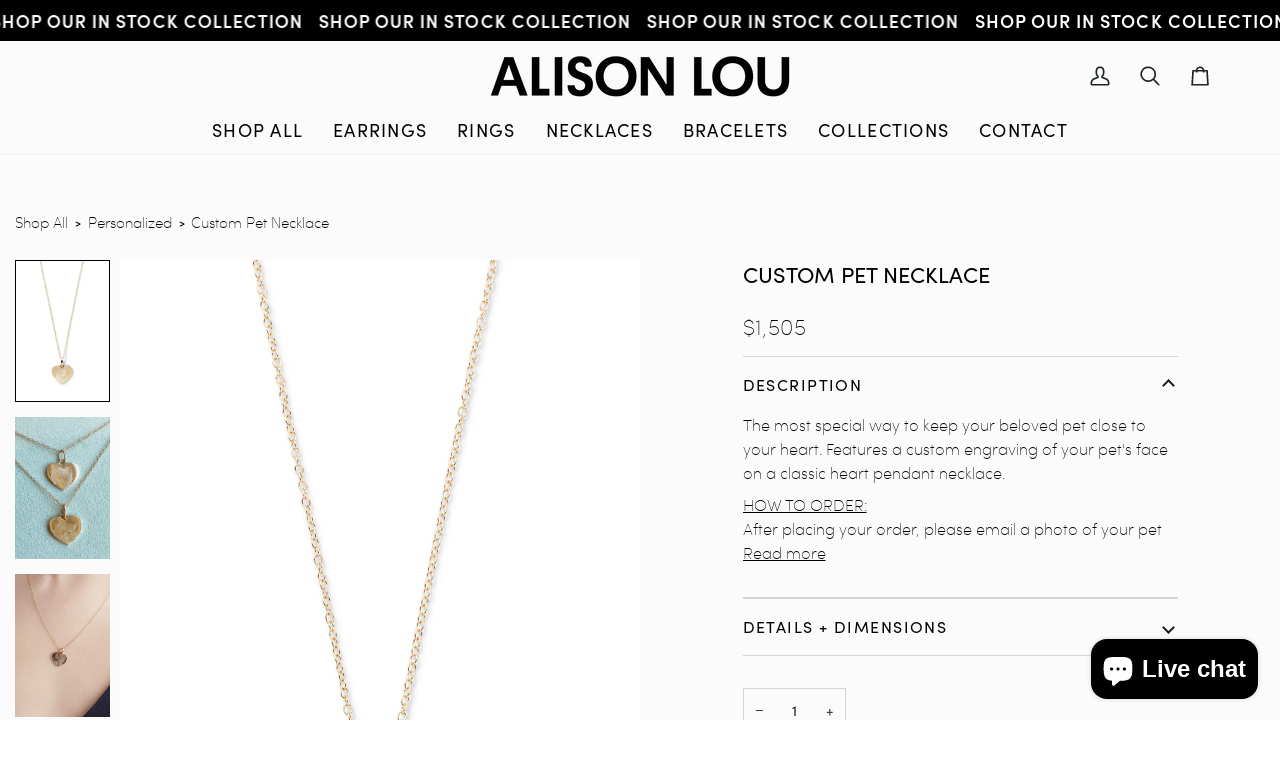

--- FILE ---
content_type: text/html; charset=utf-8
request_url: https://www.alisonlou.com/collections/personalized/products/custom-pet-necklace
body_size: 54109
content:
<!doctype html>




<html class="no-js" lang="en" ><head>
    <!-- Google tag (gtag.js) -->
<script async src="https://www.googletagmanager.com/gtag/js?id=AW-940758818"></script>
<script>
  window.dataLayer = window.dataLayer || [];
  function gtag(){dataLayer.push(arguments);}
  gtag('js', new Date());

  gtag('config', 'AW-940758818');
</script>

    <!-- Google Tag Manager -->
<script>(function(w,d,s,l,i){w[l]=w[l]||[];w[l].push({'gtm.start':
new Date().getTime(),event:'gtm.js'});var f=d.getElementsByTagName(s)[0],
j=d.createElement(s),dl=l!='dataLayer'?'&l='+l:'';j.async=true;j.src=
'https://www.googletagmanager.com/gtm.js?id='+i+dl;f.parentNode.insertBefore(j,f);
})(window,document,'script','dataLayer','GTM-KZHX5MV');</script>
<!-- End Google Tag Manager -->
  <meta charset="utf-8">
  <meta http-equiv="X-UA-Compatible" content="IE=edge,chrome=1">
  <meta name="viewport" content="width=device-width, initial-scale=1.0, height=device-height, minimum-scale=1.0, maximum-scale=1.0">
  <meta name="theme-color" content="#1d2523"><link rel="canonical" href="https://www.alisonlou.com/products/custom-pet-necklace"><!-- ======================= Pipeline Theme V7.2.1 ========================= -->

  <!-- Preloading ================================================================== -->

  <link rel="preconnect" href="https://cdn.shopify.com" crossorigin>
  <link rel="dns-prefetch" href="https://cdn.shopify.com">
  <link rel="preconnect" href="https://fonts.shopify.com" crossorigin>
  <link rel="dns-prefetch" href="https://fonts.shopifycdn.com">
  <link rel="preconnect" href="https://monorail-edge.shopifysvc.com" crossorigin>

  <link rel="preload" href="//www.alisonlou.com/cdn/fonts/figtree/figtree_n4.3c0838aba1701047e60be6a99a1b0a40ce9b8419.woff2" as="font" type="font/woff2" crossorigin>
  <link rel="preload" href="//www.alisonlou.com/cdn/fonts/libre_baskerville/librebaskerville_n4.2ec9ee517e3ce28d5f1e6c6e75efd8a97e59c189.woff2" as="font" type="font/woff2" crossorigin>
  <link rel="preload" href="//www.alisonlou.com/cdn/fonts/figtree/figtree_n5.3b6b7df38aa5986536945796e1f947445832047c.woff2" as="font" type="font/woff2" crossorigin>

  
  <link href="//www.alisonlou.com/cdn/shop/t/133/assets/vendor.js?v=139851099975337739421769678538" as="script" rel="preload">
  <link href="//www.alisonlou.com/cdn/shop/t/133/assets/theme.js?v=104703515357417817941769678525" as="script" rel="preload">
  <link href="//www.alisonlou.com/cdn/shop/t/133/assets/theme.css?v=10473528065286007311769678524" as="script" rel="preload">
  <script src="https://code.jquery.com/jquery-3.6.0.min.js" integrity="sha256-/xUj+3OJU5yExlq6GSYGSHk7tPXikynS7ogEvDej/m4=" crossorigin="anonymous"></script>

  <!-- Flickity CSS -->
  <link rel="stylesheet" href="https://unpkg.com/flickity@2/dist/flickity.min.css">
  <!-- Flickity JS -->
  <script src="https://unpkg.com/flickity@2/dist/flickity.pkgd.min.js"></script>

  <!-- Title and description ================================================ --><link rel="shortcut icon" href="//www.alisonlou.com/cdn/shop/files/favicon_32x32.png?v=1725625710" type="image/png">
  <title>
    Custom Pet Necklace
     
     

    Custom Pet Necklace
&ndash; Alison Lou

    
  </title><meta name="description" content="The most special way to keep your beloved pet close to your heart. Features a custom engraving of your pet&#39;s face on a classic heart pendant necklace. HOW TO ORDER:After placing your order, please email a photo of your pet to orders@alisonlou.com. The photo should be a clear high-resolution straight-on portrait of the ">
  <!-- /snippets/social-meta-tags.liquid --><meta property="og:site_name" content="Alison Lou">
<meta property="og:url" content="https://www.alisonlou.com/products/custom-pet-necklace">
<meta property="og:title" content="Custom Pet Necklace">
<meta property="og:type" content="product">
<meta property="og:description" content="The most special way to keep your beloved pet close to your heart. Features a custom engraving of your pet&#39;s face on a classic heart pendant necklace. HOW TO ORDER:After placing your order, please email a photo of your pet to orders@alisonlou.com. The photo should be a clear high-resolution straight-on portrait of the "><meta property="og:price:amount" content="1,505">
  <meta property="og:price:currency" content="USD">
      <meta property="og:image" content="http://www.alisonlou.com/cdn/shop/products/PetNecklace.jpg?v=1651681692">
      <meta property="og:image:secure_url" content="https://www.alisonlou.com/cdn/shop/products/PetNecklace.jpg?v=1651681692">
      <meta property="og:image:height" content="1800">
      <meta property="og:image:width" content="1200">
      <meta property="og:image" content="http://www.alisonlou.com/cdn/shop/products/PetNecklace2.jpg?v=1670873146">
      <meta property="og:image:secure_url" content="https://www.alisonlou.com/cdn/shop/products/PetNecklace2.jpg?v=1670873146">
      <meta property="og:image:height" content="1800">
      <meta property="og:image:width" content="1200">
      <meta property="og:image" content="http://www.alisonlou.com/cdn/shop/products/PetNecklace_dda3cdfd-601e-4cab-b93a-e256bf242901.jpg?v=1700064103">
      <meta property="og:image:secure_url" content="https://www.alisonlou.com/cdn/shop/products/PetNecklace_dda3cdfd-601e-4cab-b93a-e256bf242901.jpg?v=1700064103">
      <meta property="og:image:height" content="1800">
      <meta property="og:image:width" content="1200">
<meta property="twitter:image" content="http://www.alisonlou.com/cdn/shop/products/PetNecklace_1200x1200.jpg?v=1651681692">

<meta name="twitter:site" content="@">
<meta name="twitter:card" content="summary_large_image">
<meta name="twitter:title" content="Custom Pet Necklace">
<meta name="twitter:description" content="The most special way to keep your beloved pet close to your heart. Features a custom engraving of your pet&#39;s face on a classic heart pendant necklace. HOW TO ORDER:After placing your order, please email a photo of your pet to orders@alisonlou.com. The photo should be a clear high-resolution straight-on portrait of the "><!-- CSS ================================================================== -->

  <link href="//www.alisonlou.com/cdn/shop/t/133/assets/font-settings.css?v=21140475213949541311769678577" rel="stylesheet" type="text/css" media="all" />

  <!-- /snippets/css-variables.liquid -->


<style data-shopify>

:root {
/* ================ Layout Variables ================ */






--LAYOUT-WIDTH: 1450px;
--LAYOUT-GUTTER: 20px;
--LAYOUT-GUTTER-OFFSET: -15px;
--NAV-GUTTER: 15px;
--LAYOUT-OUTER: 15px;

/* ================ Product video ================ */

--COLOR-VIDEO-BG: #eeeeee;


/* ================ Color Variables ================ */

/* === Backgrounds ===*/
--COLOR-BG: #fbfbfb;
--COLOR-BG-ACCENT: #fcfaf7;

/* === Text colors ===*/
--COLOR-TEXT-DARK: #111c19;
--COLOR-TEXT: #334641;
--COLOR-TEXT-LIGHT: #6f7c79;

/* === Bright color ===*/
--COLOR-PRIMARY: #d2815f;
--COLOR-PRIMARY-HOVER: #c35121;
--COLOR-PRIMARY-FADE: rgba(210, 129, 95, 0.05);
--COLOR-PRIMARY-FADE-HOVER: rgba(210, 129, 95, 0.1);--COLOR-PRIMARY-OPPOSITE: #ffffff;

/* === Secondary/link Color ===*/
--COLOR-SECONDARY: #1d2523;
--COLOR-SECONDARY-HOVER: #000000;
--COLOR-SECONDARY-FADE: rgba(29, 37, 35, 0.05);
--COLOR-SECONDARY-FADE-HOVER: rgba(29, 37, 35, 0.1);--COLOR-SECONDARY-OPPOSITE: #ffffff;

/* === Shades of grey ===*/
--COLOR-A5:  rgba(51, 70, 65, 0.05);
--COLOR-A10: rgba(51, 70, 65, 0.1);
--COLOR-A20: rgba(51, 70, 65, 0.2);
--COLOR-A35: rgba(51, 70, 65, 0.35);
--COLOR-A50: rgba(51, 70, 65, 0.5);
--COLOR-A80: rgba(51, 70, 65, 0.8);
--COLOR-A90: rgba(51, 70, 65, 0.9);
--COLOR-A95: rgba(51, 70, 65, 0.95);


/* ================ Inverted Color Variables ================ */

--INVERSE-BG: #2e413d;
--INVERSE-BG-ACCENT: #142b26;

/* === Text colors ===*/
--INVERSE-TEXT-DARK: #ffffff;
--INVERSE-TEXT: #ffffff;
--INVERSE-TEXT-LIGHT: #c0c6c5;

/* === Bright color ===*/
--INVERSE-PRIMARY: #ffe5da;
--INVERSE-PRIMARY-HOVER: #ffaf8e;
--INVERSE-PRIMARY-FADE: rgba(255, 229, 218, 0.05);
--INVERSE-PRIMARY-FADE-HOVER: rgba(255, 229, 218, 0.1);--INVERSE-PRIMARY-OPPOSITE: #000000;


/* === Second Color ===*/
--INVERSE-SECONDARY: #dff3fd;
--INVERSE-SECONDARY-HOVER: #91dbff;
--INVERSE-SECONDARY-FADE: rgba(223, 243, 253, 0.05);
--INVERSE-SECONDARY-FADE-HOVER: rgba(223, 243, 253, 0.1);--INVERSE-SECONDARY-OPPOSITE: #000000;


/* === Shades of grey ===*/
--INVERSE-A5:  rgba(255, 255, 255, 0.05);
--INVERSE-A10: rgba(255, 255, 255, 0.1);
--INVERSE-A20: rgba(255, 255, 255, 0.2);
--INVERSE-A35: rgba(255, 255, 255, 0.3);
--INVERSE-A80: rgba(255, 255, 255, 0.8);
--INVERSE-A90: rgba(255, 255, 255, 0.9);
--INVERSE-A95: rgba(255, 255, 255, 0.95);


/* ================ Bright Color Variables ================ */

--BRIGHT-BG: #e7caac;
--BRIGHT-BG-ACCENT: #ff4b00;

/* === Text colors ===*/
--BRIGHT-TEXT-DARK: #a1a1a1;
--BRIGHT-TEXT: #616161;
--BRIGHT-TEXT-LIGHT: #898178;

/* === Bright color ===*/
--BRIGHT-PRIMARY: #ff4b00;
--BRIGHT-PRIMARY-HOVER: #b33500;
--BRIGHT-PRIMARY-FADE: rgba(255, 75, 0, 0.05);
--BRIGHT-PRIMARY-FADE-HOVER: rgba(255, 75, 0, 0.1);--BRIGHT-PRIMARY-OPPOSITE: #000000;


/* === Second Color ===*/
--BRIGHT-SECONDARY: #3f9f85;
--BRIGHT-SECONDARY-HOVER: #1e735c;
--BRIGHT-SECONDARY-FADE: rgba(63, 159, 133, 0.05);
--BRIGHT-SECONDARY-FADE-HOVER: rgba(63, 159, 133, 0.1);--BRIGHT-SECONDARY-OPPOSITE: #000000;


/* === Shades of grey ===*/
--BRIGHT-A5:  rgba(97, 97, 97, 0.05);
--BRIGHT-A10: rgba(97, 97, 97, 0.1);
--BRIGHT-A20: rgba(97, 97, 97, 0.2);
--BRIGHT-A35: rgba(97, 97, 97, 0.3);
--BRIGHT-A80: rgba(97, 97, 97, 0.8);
--BRIGHT-A90: rgba(97, 97, 97, 0.9);
--BRIGHT-A95: rgba(97, 97, 97, 0.95);


/* === Account Bar ===*/
--COLOR-ANNOUNCEMENT-BG: #2e413d;
--COLOR-ANNOUNCEMENT-TEXT: #fffcf9;

/* === Nav and dropdown link background ===*/
--COLOR-NAV: #fbfbfb;
--COLOR-NAV-TEXT: #1d2523;
--COLOR-NAV-TEXT-DARK: #000000;
--COLOR-NAV-TEXT-LIGHT: #606564;
--COLOR-NAV-BORDER: #f8f0e7;
--COLOR-NAV-A10: rgba(29, 37, 35, 0.1);
--COLOR-NAV-A50: rgba(29, 37, 35, 0.5);
--COLOR-HIGHLIGHT-LINK: #d2815f;

/* === Site Footer ===*/
--COLOR-FOOTER-BG: #2e413d;
--COLOR-FOOTER-TEXT: #ffffff;
--COLOR-FOOTER-A5: rgba(255, 255, 255, 0.05);
--COLOR-FOOTER-A15: rgba(255, 255, 255, 0.15);
--COLOR-FOOTER-A90: rgba(255, 255, 255, 0.9);

/* === Sub-Footer ===*/
--COLOR-SUB-FOOTER-BG: #000000;
--COLOR-SUB-FOOTER-TEXT: #fcfaf7;
--COLOR-SUB-FOOTER-A5: rgba(252, 250, 247, 0.05);
--COLOR-SUB-FOOTER-A15: rgba(252, 250, 247, 0.15);
--COLOR-SUB-FOOTER-A90: rgba(252, 250, 247, 0.9);

/* === Products ===*/
--PRODUCT-GRID-ASPECT-RATIO: 90.0%;

/* === Product badges ===*/
--COLOR-BADGE: #ffffff;
--COLOR-BADGE-TEXT: #656565;
--COLOR-BADGE-TEXT-DARK: #453939;
--COLOR-BADGE-TEXT-HOVER: #8b8b8b;
--COLOR-BADGE-HAIRLINE: #f7f7f7;

/* === Product item slider ===*/--COLOR-PRODUCT-SLIDER: #ffffff;--COLOR-PRODUCT-SLIDER-OPPOSITE: rgba(13, 13, 13, 0.06);/* === disabled form colors ===*/
--COLOR-DISABLED-BG: #e7e9e8;
--COLOR-DISABLED-TEXT: #b5bcba;

--INVERSE-DISABLED-BG: #435450;
--INVERSE-DISABLED-TEXT: #778481;


/* === Tailwind RGBA Palette ===*/
--RGB-CANVAS: 251 251 251;
--RGB-CONTENT: 51 70 65;
--RGB-PRIMARY: 210 129 95;
--RGB-SECONDARY: 29 37 35;

--RGB-DARK-CANVAS: 46 65 61;
--RGB-DARK-CONTENT: 255 255 255;
--RGB-DARK-PRIMARY: 255 229 218;
--RGB-DARK-SECONDARY: 223 243 253;

--RGB-BRIGHT-CANVAS: 231 202 172;
--RGB-BRIGHT-CONTENT: 97 97 97;
--RGB-BRIGHT-PRIMARY: 255 75 0;
--RGB-BRIGHT-SECONDARY: 63 159 133;

--RGB-PRIMARY-CONTRAST: 255 255 255;
--RGB-SECONDARY-CONTRAST: 255 255 255;

--RGB-DARK-PRIMARY-CONTRAST: 0 0 0;
--RGB-DARK-SECONDARY-CONTRAST: 0 0 0;

--RGB-BRIGHT-PRIMARY-CONTRAST: 0 0 0;
--RGB-BRIGHT-SECONDARY-CONTRAST: 0 0 0;


/* === Button Radius === */
--BUTTON-RADIUS: 0px;


/* === Icon Stroke Width === */
--ICON-STROKE-WIDTH: 2px;


/* ================ Typography ================ */

--FONT-STACK-BODY: Figtree, sans-serif;
--FONT-STYLE-BODY: normal;
--FONT-WEIGHT-BODY: 400;
--FONT-WEIGHT-BODY-BOLD: 500;
--FONT-ADJUST-BODY: 1.0;

  --FONT-BODY-TRANSFORM: none;
  --FONT-BODY-LETTER-SPACING: normal;


--FONT-STACK-HEADING: "Libre Baskerville", serif;
--FONT-STYLE-HEADING: normal;
--FONT-WEIGHT-HEADING: 400;
--FONT-WEIGHT-HEADING-BOLD: 700;
--FONT-ADJUST-HEADING: 1.0;

  --FONT-HEADING-TRANSFORM: none;
  --FONT-HEADING-LETTER-SPACING: normal;


--FONT-STACK-ACCENT: Figtree, serif;
--FONT-STYLE-ACCENT: normal;
--FONT-WEIGHT-ACCENT: 500;
--FONT-WEIGHT-ACCENT-BOLD: 600;
--FONT-ADJUST-ACCENT: 1.0;

  --FONT-ACCENT-TRANSFORM: uppercase;
  --FONT-ACCENT-LETTER-SPACING: 0.09em;

--TYPE-STACK-NAV: Figtree, sans-serif;
--TYPE-STYLE-NAV: normal;
--TYPE-ADJUST-NAV: 1.0;
--TYPE-WEIGHT-NAV: 500;

  --FONT-NAV-TRANSFORM: uppercase;
  --FONT-NAV-LETTER-SPACING: 0.09em;

--TYPE-STACK-BUTTON: Figtree, sans-serif;
--TYPE-STYLE-BUTTON: normal;
--TYPE-ADJUST-BUTTON: 1.0;
--TYPE-WEIGHT-BUTTON: 600;

  --FONT-BUTTON-TRANSFORM: uppercase;
  --FONT-BUTTON-LETTER-SPACING: 0.09em;

--TYPE-STACK-KICKER: Figtree, sans-serif;
--TYPE-STYLE-KICKER: normal;
--TYPE-ADJUST-KICKER: 1.0;
--TYPE-WEIGHT-KICKER: 600;

  --FONT-KICKER-TRANSFORM: uppercase;
  --FONT-KICKER-LETTER-SPACING: 0.09em;


--ICO-SELECT: url('//www.alisonlou.com/cdn/shop/t/133/assets/ico-select.svg?v=48923821451045919871769678577');

/* ================ Photo correction ================ */
--PHOTO-CORRECTION: 100%;



}

/* ================ Typography ================ */
/* ================ type-scale.com ============ */

/* 1.16 base 13 */
:root {
 --font-1: 10px;
 --font-2: 11.3px;
 --font-3: 12px;
 --font-4: 13px;
 --font-5: 15.5px;
 --font-6: 17px;
 --font-7: 20px;
 --font-8: 23.5px;
 --font-9: 27px;
 --font-10:32px;
 --font-11:37px;
 --font-12:43px;
 --font-13:49px;
 --font-14:57px;
 --font-15:67px;
}

/* 1.175 base 13.5 */
@media only screen and (min-width: 480px) and (max-width: 1099px) {
  :root {
    --font-1: 10px;
    --font-2: 11.5px;
    --font-3: 12.5px;
    --font-4: 13.5px;
    --font-5: 16px;
    --font-6: 18px;
    --font-7: 21px;
    --font-8: 25px;
    --font-9: 29px;
    --font-10:34px;
    --font-11:40px;
    --font-12:47px;
    --font-13:56px;
    --font-14:65px;
   --font-15:77px;
  }
}
/* 1.22 base 14.5 */
@media only screen and (min-width: 1100px) {
  :root {
    --font-1: 10px;
    --font-2: 11.5px;
    --font-3: 13px;
    --font-4: 14.5px;
    --font-5: 17.5px;
    --font-6: 22px;
    --font-7: 26px;
    --font-8: 32px;
    --font-9: 39px;
    --font-10:48px;
    --font-11:58px;
    --font-12:71px;
    --font-13:87px;
    --font-14:106px;
    --font-15:129px;
 }
}


</style>


  <link href="//www.alisonlou.com/cdn/shop/t/133/assets/theme.css?v=10473528065286007311769678524" rel="stylesheet" type="text/css" media="all" />
  <link href="//www.alisonlou.com/cdn/shop/t/133/assets/splide.min.css?v=148605425936864565271769678522" rel="stylesheet" type="text/css" media="all" />
  <link href="//www.alisonlou.com/cdn/shop/t/133/assets/custom.css?v=16321819640783682551769678578" rel="stylesheet" type="text/css" media="all" />
  <script src="//www.alisonlou.com/cdn/shop/t/133/assets/splide.min.js?v=12103261331729571861769678523" defer="defer"></script>
  <script type="text/javascript" async="" src="https://static.klaviyo.com/onsite/js/klaviyo.js?company_id=JvMNkb"></script>

  <script>
    document.documentElement.className = document.documentElement.className.replace('no-js', 'js');

    
      document.documentElement.classList.add('aos-initialized');let root = '/';
    if (root[root.length - 1] !== '/') {
      root = `${root}/`;
    }
    var theme = {
      routes: {
        root_url: root,
        cart: '/cart',
        cart_add_url: '/cart/add',
        product_recommendations_url: '/recommendations/products',
        account_addresses_url: '/account/addresses',
        predictive_search_url: '/search/suggest'
      },
      state: {
        cartOpen: null,
      },
      sizes: {
        small: 480,
        medium: 768,
        large: 1100,
        widescreen: 1400
      },
      assets: {
        photoswipe: '//www.alisonlou.com/cdn/shop/t/133/assets/photoswipe.js?v=156796934088738657731769678517',
        smoothscroll: '//www.alisonlou.com/cdn/shop/t/133/assets/smoothscroll.js?v=37906625415260927261769678520',
        swatches: '//www.alisonlou.com/cdn/shop/t/133/assets/swatches.json?v=154940297821828866241769678524',
        noImage: '//www.alisonlou.com/cdn/shopifycloud/storefront/assets/no-image-2048-a2addb12.gif',
        base: '//www.alisonlou.com/cdn/shop/t/133/assets/'
      },
      strings: {
        swatchesKey: "Color, Colour",
        addToCart: "Add to Cart",
        estimateShipping: "Estimate shipping",
        noShippingAvailable: "We do not ship to this destination.",
        free: "Free",
        from: "From",
        preOrder: "Pre-order",
        soldOut: "Sold Out",
        sale: "Sale",
        subscription: "Subscription",
        unavailable: "Unavailable",
        unitPrice: "Unit price",
        unitPriceSeparator: "per",
        stockout: "All available stock is in cart",
        products: "Products",
        pages: "Pages",
        collections: "Collections",
        resultsFor: "Results for",
        noResultsFor: "No results for",
        articles: "Articles",
        successMessage: "Link copied to clipboard",
      },
      settings: {
        badge_sale_type: "dollar",
        animate_hover: true,
        animate_scroll: true,
        show_locale_desktop: null,
        show_locale_mobile: null,
        show_currency_desktop: null,
        show_currency_mobile: null,
        currency_select_type: "country",
        currency_code_enable: false,
        cycle_images_hover_delay: 1.5
      },
      info: {
        name: 'pipeline'
      },
      version: '7.2.1',
      moneyFormat: "${{amount_no_decimals}}",
      shopCurrency: "USD",
      currencyCode: "USD"
    }
    let windowInnerHeight = window.innerHeight;
    document.documentElement.style.setProperty('--full-screen', `${windowInnerHeight}px`);
    document.documentElement.style.setProperty('--three-quarters', `${windowInnerHeight * 0.75}px`);
    document.documentElement.style.setProperty('--two-thirds', `${windowInnerHeight * 0.66}px`);
    document.documentElement.style.setProperty('--one-half', `${windowInnerHeight * 0.5}px`);
    document.documentElement.style.setProperty('--one-third', `${windowInnerHeight * 0.33}px`);
    document.documentElement.style.setProperty('--one-fifth', `${windowInnerHeight * 0.2}px`);

    window.isRTL = document.documentElement.getAttribute('dir') === 'rtl';
  </script><!-- Theme Javascript ============================================================== -->
  <script src="//www.alisonlou.com/cdn/shop/t/133/assets/vendor.js?v=139851099975337739421769678538" defer="defer"></script>
  <script src="//www.alisonlou.com/cdn/shop/t/133/assets/theme.js?v=104703515357417817941769678525" defer="defer"></script>

  <script>
    (function () {
      function onPageShowEvents() {
        if ('requestIdleCallback' in window) {
          requestIdleCallback(initCartEvent, { timeout: 500 })
        } else {
          initCartEvent()
        }
        function initCartEvent(){
          window.fetch(window.theme.routes.cart + '.js')
          .then((response) => {
            if(!response.ok){
              throw {status: response.statusText};
            }
            return response.json();
          })
          .then((response) => {
            document.dispatchEvent(new CustomEvent('theme:cart:change', {
              detail: {
                cart: response,
              },
              bubbles: true,
            }));
            return response;
          })
          .catch((e) => {
            console.error(e);
          });
        }
      };
      window.onpageshow = onPageShowEvents;
    })();
  </script>

  <script type="text/javascript">
    if (window.MSInputMethodContext && document.documentMode) {
      var scripts = document.getElementsByTagName('script')[0];
      var polyfill = document.createElement("script");
      polyfill.defer = true;
      polyfill.src = "//www.alisonlou.com/cdn/shop/t/133/assets/ie11.js?v=144489047535103983231769678514";

      scripts.parentNode.insertBefore(polyfill, scripts);
    }
  </script>
 
    	



<script src="//www.alisonlou.com/cdn/shop/t/133/assets/bundle.js?v=139337878807174653281769679009" id="searchspring-context" defer>
  
		template = "product";
	
	format = "${{amount_no_decimals}}";

</script>


    
  <!-- Shopify app scripts =========================================================== -->
  <script>window.performance && window.performance.mark && window.performance.mark('shopify.content_for_header.start');</script><meta name="google-site-verification" content="zU5KSVJxivVvty_6l6ONGb48cuvbYbU7OJmOE-qabvw">
<meta name="facebook-domain-verification" content="k21zd93o2adb7t1d958g3sirq4w8j3">
<meta id="shopify-digital-wallet" name="shopify-digital-wallet" content="/2501406/digital_wallets/dialog">
<meta name="shopify-checkout-api-token" content="eb5f1b4da0be8ab4954c2c324f0b1394">
<meta id="in-context-paypal-metadata" data-shop-id="2501406" data-venmo-supported="false" data-environment="production" data-locale="en_US" data-paypal-v4="true" data-currency="USD">
<link rel="alternate" type="application/json+oembed" href="https://www.alisonlou.com/products/custom-pet-necklace.oembed">
<script async="async" src="/checkouts/internal/preloads.js?locale=en-US"></script>
<link rel="preconnect" href="https://shop.app" crossorigin="anonymous">
<script async="async" src="https://shop.app/checkouts/internal/preloads.js?locale=en-US&shop_id=2501406" crossorigin="anonymous"></script>
<script id="apple-pay-shop-capabilities" type="application/json">{"shopId":2501406,"countryCode":"US","currencyCode":"USD","merchantCapabilities":["supports3DS"],"merchantId":"gid:\/\/shopify\/Shop\/2501406","merchantName":"Alison Lou","requiredBillingContactFields":["postalAddress","email","phone"],"requiredShippingContactFields":["postalAddress","email","phone"],"shippingType":"shipping","supportedNetworks":["visa","masterCard","amex","discover","elo","jcb"],"total":{"type":"pending","label":"Alison Lou","amount":"1.00"},"shopifyPaymentsEnabled":true,"supportsSubscriptions":true}</script>
<script id="shopify-features" type="application/json">{"accessToken":"eb5f1b4da0be8ab4954c2c324f0b1394","betas":["rich-media-storefront-analytics"],"domain":"www.alisonlou.com","predictiveSearch":true,"shopId":2501406,"locale":"en"}</script>
<script>var Shopify = Shopify || {};
Shopify.shop = "alisonlou.myshopify.com";
Shopify.locale = "en";
Shopify.currency = {"active":"USD","rate":"1.0"};
Shopify.country = "US";
Shopify.theme = {"name":"PLP COlor filter + Global Pre-Order","id":156197257429,"schema_name":"Pipeline","schema_version":"7.2.1","theme_store_id":739,"role":"main"};
Shopify.theme.handle = "null";
Shopify.theme.style = {"id":null,"handle":null};
Shopify.cdnHost = "www.alisonlou.com/cdn";
Shopify.routes = Shopify.routes || {};
Shopify.routes.root = "/";</script>
<script type="module">!function(o){(o.Shopify=o.Shopify||{}).modules=!0}(window);</script>
<script>!function(o){function n(){var o=[];function n(){o.push(Array.prototype.slice.apply(arguments))}return n.q=o,n}var t=o.Shopify=o.Shopify||{};t.loadFeatures=n(),t.autoloadFeatures=n()}(window);</script>
<script>
  window.ShopifyPay = window.ShopifyPay || {};
  window.ShopifyPay.apiHost = "shop.app\/pay";
  window.ShopifyPay.redirectState = null;
</script>
<script id="shop-js-analytics" type="application/json">{"pageType":"product"}</script>
<script defer="defer" async type="module" src="//www.alisonlou.com/cdn/shopifycloud/shop-js/modules/v2/client.init-shop-cart-sync_WVOgQShq.en.esm.js"></script>
<script defer="defer" async type="module" src="//www.alisonlou.com/cdn/shopifycloud/shop-js/modules/v2/chunk.common_C_13GLB1.esm.js"></script>
<script defer="defer" async type="module" src="//www.alisonlou.com/cdn/shopifycloud/shop-js/modules/v2/chunk.modal_CLfMGd0m.esm.js"></script>
<script type="module">
  await import("//www.alisonlou.com/cdn/shopifycloud/shop-js/modules/v2/client.init-shop-cart-sync_WVOgQShq.en.esm.js");
await import("//www.alisonlou.com/cdn/shopifycloud/shop-js/modules/v2/chunk.common_C_13GLB1.esm.js");
await import("//www.alisonlou.com/cdn/shopifycloud/shop-js/modules/v2/chunk.modal_CLfMGd0m.esm.js");

  window.Shopify.SignInWithShop?.initShopCartSync?.({"fedCMEnabled":true,"windoidEnabled":true});

</script>
<script defer="defer" async type="module" src="//www.alisonlou.com/cdn/shopifycloud/shop-js/modules/v2/client.payment-terms_DvAbEhzd.en.esm.js"></script>
<script defer="defer" async type="module" src="//www.alisonlou.com/cdn/shopifycloud/shop-js/modules/v2/chunk.common_C_13GLB1.esm.js"></script>
<script defer="defer" async type="module" src="//www.alisonlou.com/cdn/shopifycloud/shop-js/modules/v2/chunk.modal_CLfMGd0m.esm.js"></script>
<script type="module">
  await import("//www.alisonlou.com/cdn/shopifycloud/shop-js/modules/v2/client.payment-terms_DvAbEhzd.en.esm.js");
await import("//www.alisonlou.com/cdn/shopifycloud/shop-js/modules/v2/chunk.common_C_13GLB1.esm.js");
await import("//www.alisonlou.com/cdn/shopifycloud/shop-js/modules/v2/chunk.modal_CLfMGd0m.esm.js");

  
</script>
<script>
  window.Shopify = window.Shopify || {};
  if (!window.Shopify.featureAssets) window.Shopify.featureAssets = {};
  window.Shopify.featureAssets['shop-js'] = {"init-fed-cm":["modules/v2/client.init-fed-cm_BucUoe6W.en.esm.js","modules/v2/chunk.common_C_13GLB1.esm.js","modules/v2/chunk.modal_CLfMGd0m.esm.js"],"shop-cart-sync":["modules/v2/client.shop-cart-sync_DuR37GeY.en.esm.js","modules/v2/chunk.common_C_13GLB1.esm.js","modules/v2/chunk.modal_CLfMGd0m.esm.js"],"init-shop-email-lookup-coordinator":["modules/v2/client.init-shop-email-lookup-coordinator_CzjY5t9o.en.esm.js","modules/v2/chunk.common_C_13GLB1.esm.js","modules/v2/chunk.modal_CLfMGd0m.esm.js"],"shop-cash-offers":["modules/v2/client.shop-cash-offers_BmULhtno.en.esm.js","modules/v2/chunk.common_C_13GLB1.esm.js","modules/v2/chunk.modal_CLfMGd0m.esm.js"],"shop-login-button":["modules/v2/client.shop-login-button_DJ5ldayH.en.esm.js","modules/v2/chunk.common_C_13GLB1.esm.js","modules/v2/chunk.modal_CLfMGd0m.esm.js"],"shop-toast-manager":["modules/v2/client.shop-toast-manager_B0JfrpKj.en.esm.js","modules/v2/chunk.common_C_13GLB1.esm.js","modules/v2/chunk.modal_CLfMGd0m.esm.js"],"pay-button":["modules/v2/client.pay-button_CrPSEbOK.en.esm.js","modules/v2/chunk.common_C_13GLB1.esm.js","modules/v2/chunk.modal_CLfMGd0m.esm.js"],"init-shop-cart-sync":["modules/v2/client.init-shop-cart-sync_WVOgQShq.en.esm.js","modules/v2/chunk.common_C_13GLB1.esm.js","modules/v2/chunk.modal_CLfMGd0m.esm.js"],"init-customer-accounts":["modules/v2/client.init-customer-accounts_jNk9cPYQ.en.esm.js","modules/v2/client.shop-login-button_DJ5ldayH.en.esm.js","modules/v2/chunk.common_C_13GLB1.esm.js","modules/v2/chunk.modal_CLfMGd0m.esm.js"],"init-customer-accounts-sign-up":["modules/v2/client.init-customer-accounts-sign-up_CnczCz9H.en.esm.js","modules/v2/client.shop-login-button_DJ5ldayH.en.esm.js","modules/v2/chunk.common_C_13GLB1.esm.js","modules/v2/chunk.modal_CLfMGd0m.esm.js"],"init-windoid":["modules/v2/client.init-windoid_DuP9q_di.en.esm.js","modules/v2/chunk.common_C_13GLB1.esm.js","modules/v2/chunk.modal_CLfMGd0m.esm.js"],"shop-button":["modules/v2/client.shop-button_B_U3bv27.en.esm.js","modules/v2/chunk.common_C_13GLB1.esm.js","modules/v2/chunk.modal_CLfMGd0m.esm.js"],"avatar":["modules/v2/client.avatar_BTnouDA3.en.esm.js"],"shop-login":["modules/v2/client.shop-login_B9ccPdmx.en.esm.js","modules/v2/chunk.common_C_13GLB1.esm.js","modules/v2/chunk.modal_CLfMGd0m.esm.js"],"checkout-modal":["modules/v2/client.checkout-modal_pBPyh9w8.en.esm.js","modules/v2/chunk.common_C_13GLB1.esm.js","modules/v2/chunk.modal_CLfMGd0m.esm.js"],"shop-follow-button":["modules/v2/client.shop-follow-button_CsYC63q7.en.esm.js","modules/v2/chunk.common_C_13GLB1.esm.js","modules/v2/chunk.modal_CLfMGd0m.esm.js"],"init-shop-for-new-customer-accounts":["modules/v2/client.init-shop-for-new-customer-accounts_BUoCy7a5.en.esm.js","modules/v2/client.shop-login-button_DJ5ldayH.en.esm.js","modules/v2/chunk.common_C_13GLB1.esm.js","modules/v2/chunk.modal_CLfMGd0m.esm.js"],"lead-capture":["modules/v2/client.lead-capture_D0K_KgYb.en.esm.js","modules/v2/chunk.common_C_13GLB1.esm.js","modules/v2/chunk.modal_CLfMGd0m.esm.js"],"payment-terms":["modules/v2/client.payment-terms_DvAbEhzd.en.esm.js","modules/v2/chunk.common_C_13GLB1.esm.js","modules/v2/chunk.modal_CLfMGd0m.esm.js"]};
</script>
<script>(function() {
  var isLoaded = false;
  function asyncLoad() {
    if (isLoaded) return;
    isLoaded = true;
    var urls = ["https:\/\/assets.smartwishlist.webmarked.net\/static\/v6\/smartwishlist2.js?shop=alisonlou.myshopify.com","https:\/\/formbuilder.hulkapps.com\/skeletopapp.js?shop=alisonlou.myshopify.com","\/\/code.tidio.co\/wjxywqhjmhrghspt7ec0rsjxngbchyxd.js?shop=alisonlou.myshopify.com","\/\/code.tidio.co\/wjxywqhjmhrghspt7ec0rsjxngbchyxd.js?shop=alisonlou.myshopify.com","https:\/\/cdn.sesami.co\/shopify.js?shop=alisonlou.myshopify.com","https:\/\/dropahint.love\/js\/script.js?shop=alisonlou.myshopify.com","https:\/\/intg.snapchat.com\/shopify\/shopify-scevent-init.js?id=5cfca1b2-cb8f-44e8-9b93-eba113fa78ea\u0026shop=alisonlou.myshopify.com","https:\/\/intg.snapchat.com\/shopify\/shopify-scevent-init.js?id=5cfca1b2-cb8f-44e8-9b93-eba113fa78ea\u0026shop=alisonlou.myshopify.com","https:\/\/shopify.covet.pics\/covet-pics-widget-inject.js?shop=alisonlou.myshopify.com","https:\/\/d3p29gcwgas9m8.cloudfront.net\/assets\/js\/index.js?shop=alisonlou.myshopify.com","https:\/\/static.shareasale.com\/json\/shopify\/shareasale-tracking.js?sasmid=153617\u0026ssmtid=77510\u0026shop=alisonlou.myshopify.com","https:\/\/storage.nfcube.com\/instafeed-b270097cc7c760c4bcb424e5c0ccd4fa.js?shop=alisonlou.myshopify.com","https:\/\/cdn.pushowl.com\/latest\/sdks\/pushowl-shopify.js?subdomain=alisonlou\u0026environment=production\u0026guid=e8330837-caad-4b3b-bbdb-ab91b9755dbf\u0026shop=alisonlou.myshopify.com","https:\/\/cdn.hextom.com\/js\/ultimatesalesboost.js?shop=alisonlou.myshopify.com"];
    for (var i = 0; i < urls.length; i++) {
      var s = document.createElement('script');
      s.type = 'text/javascript';
      s.async = true;
      s.src = urls[i];
      var x = document.getElementsByTagName('script')[0];
      x.parentNode.insertBefore(s, x);
    }
  };
  if(window.attachEvent) {
    window.attachEvent('onload', asyncLoad);
  } else {
    window.addEventListener('load', asyncLoad, false);
  }
})();</script>
<script id="__st">var __st={"a":2501406,"offset":-18000,"reqid":"3885aa77-2528-4a17-b002-568ebb0d31e7-1769712953","pageurl":"www.alisonlou.com\/collections\/personalized\/products\/custom-pet-necklace","u":"474fc88f0094","p":"product","rtyp":"product","rid":7693987414229};</script>
<script>window.ShopifyPaypalV4VisibilityTracking = true;</script>
<script id="captcha-bootstrap">!function(){'use strict';const t='contact',e='account',n='new_comment',o=[[t,t],['blogs',n],['comments',n],[t,'customer']],c=[[e,'customer_login'],[e,'guest_login'],[e,'recover_customer_password'],[e,'create_customer']],r=t=>t.map((([t,e])=>`form[action*='/${t}']:not([data-nocaptcha='true']) input[name='form_type'][value='${e}']`)).join(','),a=t=>()=>t?[...document.querySelectorAll(t)].map((t=>t.form)):[];function s(){const t=[...o],e=r(t);return a(e)}const i='password',u='form_key',d=['recaptcha-v3-token','g-recaptcha-response','h-captcha-response',i],f=()=>{try{return window.sessionStorage}catch{return}},m='__shopify_v',_=t=>t.elements[u];function p(t,e,n=!1){try{const o=window.sessionStorage,c=JSON.parse(o.getItem(e)),{data:r}=function(t){const{data:e,action:n}=t;return t[m]||n?{data:e,action:n}:{data:t,action:n}}(c);for(const[e,n]of Object.entries(r))t.elements[e]&&(t.elements[e].value=n);n&&o.removeItem(e)}catch(o){console.error('form repopulation failed',{error:o})}}const l='form_type',E='cptcha';function T(t){t.dataset[E]=!0}const w=window,h=w.document,L='Shopify',v='ce_forms',y='captcha';let A=!1;((t,e)=>{const n=(g='f06e6c50-85a8-45c8-87d0-21a2b65856fe',I='https://cdn.shopify.com/shopifycloud/storefront-forms-hcaptcha/ce_storefront_forms_captcha_hcaptcha.v1.5.2.iife.js',D={infoText:'Protected by hCaptcha',privacyText:'Privacy',termsText:'Terms'},(t,e,n)=>{const o=w[L][v],c=o.bindForm;if(c)return c(t,g,e,D).then(n);var r;o.q.push([[t,g,e,D],n]),r=I,A||(h.body.append(Object.assign(h.createElement('script'),{id:'captcha-provider',async:!0,src:r})),A=!0)});var g,I,D;w[L]=w[L]||{},w[L][v]=w[L][v]||{},w[L][v].q=[],w[L][y]=w[L][y]||{},w[L][y].protect=function(t,e){n(t,void 0,e),T(t)},Object.freeze(w[L][y]),function(t,e,n,w,h,L){const[v,y,A,g]=function(t,e,n){const i=e?o:[],u=t?c:[],d=[...i,...u],f=r(d),m=r(i),_=r(d.filter((([t,e])=>n.includes(e))));return[a(f),a(m),a(_),s()]}(w,h,L),I=t=>{const e=t.target;return e instanceof HTMLFormElement?e:e&&e.form},D=t=>v().includes(t);t.addEventListener('submit',(t=>{const e=I(t);if(!e)return;const n=D(e)&&!e.dataset.hcaptchaBound&&!e.dataset.recaptchaBound,o=_(e),c=g().includes(e)&&(!o||!o.value);(n||c)&&t.preventDefault(),c&&!n&&(function(t){try{if(!f())return;!function(t){const e=f();if(!e)return;const n=_(t);if(!n)return;const o=n.value;o&&e.removeItem(o)}(t);const e=Array.from(Array(32),(()=>Math.random().toString(36)[2])).join('');!function(t,e){_(t)||t.append(Object.assign(document.createElement('input'),{type:'hidden',name:u})),t.elements[u].value=e}(t,e),function(t,e){const n=f();if(!n)return;const o=[...t.querySelectorAll(`input[type='${i}']`)].map((({name:t})=>t)),c=[...d,...o],r={};for(const[a,s]of new FormData(t).entries())c.includes(a)||(r[a]=s);n.setItem(e,JSON.stringify({[m]:1,action:t.action,data:r}))}(t,e)}catch(e){console.error('failed to persist form',e)}}(e),e.submit())}));const S=(t,e)=>{t&&!t.dataset[E]&&(n(t,e.some((e=>e===t))),T(t))};for(const o of['focusin','change'])t.addEventListener(o,(t=>{const e=I(t);D(e)&&S(e,y())}));const B=e.get('form_key'),M=e.get(l),P=B&&M;t.addEventListener('DOMContentLoaded',(()=>{const t=y();if(P)for(const e of t)e.elements[l].value===M&&p(e,B);[...new Set([...A(),...v().filter((t=>'true'===t.dataset.shopifyCaptcha))])].forEach((e=>S(e,t)))}))}(h,new URLSearchParams(w.location.search),n,t,e,['guest_login'])})(!0,!0)}();</script>
<script integrity="sha256-4kQ18oKyAcykRKYeNunJcIwy7WH5gtpwJnB7kiuLZ1E=" data-source-attribution="shopify.loadfeatures" defer="defer" src="//www.alisonlou.com/cdn/shopifycloud/storefront/assets/storefront/load_feature-a0a9edcb.js" crossorigin="anonymous"></script>
<script crossorigin="anonymous" defer="defer" src="//www.alisonlou.com/cdn/shopifycloud/storefront/assets/shopify_pay/storefront-65b4c6d7.js?v=20250812"></script>
<script data-source-attribution="shopify.dynamic_checkout.dynamic.init">var Shopify=Shopify||{};Shopify.PaymentButton=Shopify.PaymentButton||{isStorefrontPortableWallets:!0,init:function(){window.Shopify.PaymentButton.init=function(){};var t=document.createElement("script");t.src="https://www.alisonlou.com/cdn/shopifycloud/portable-wallets/latest/portable-wallets.en.js",t.type="module",document.head.appendChild(t)}};
</script>
<script data-source-attribution="shopify.dynamic_checkout.buyer_consent">
  function portableWalletsHideBuyerConsent(e){var t=document.getElementById("shopify-buyer-consent"),n=document.getElementById("shopify-subscription-policy-button");t&&n&&(t.classList.add("hidden"),t.setAttribute("aria-hidden","true"),n.removeEventListener("click",e))}function portableWalletsShowBuyerConsent(e){var t=document.getElementById("shopify-buyer-consent"),n=document.getElementById("shopify-subscription-policy-button");t&&n&&(t.classList.remove("hidden"),t.removeAttribute("aria-hidden"),n.addEventListener("click",e))}window.Shopify?.PaymentButton&&(window.Shopify.PaymentButton.hideBuyerConsent=portableWalletsHideBuyerConsent,window.Shopify.PaymentButton.showBuyerConsent=portableWalletsShowBuyerConsent);
</script>
<script data-source-attribution="shopify.dynamic_checkout.cart.bootstrap">document.addEventListener("DOMContentLoaded",(function(){function t(){return document.querySelector("shopify-accelerated-checkout-cart, shopify-accelerated-checkout")}if(t())Shopify.PaymentButton.init();else{new MutationObserver((function(e,n){t()&&(Shopify.PaymentButton.init(),n.disconnect())})).observe(document.body,{childList:!0,subtree:!0})}}));
</script>
<link id="shopify-accelerated-checkout-styles" rel="stylesheet" media="screen" href="https://www.alisonlou.com/cdn/shopifycloud/portable-wallets/latest/accelerated-checkout-backwards-compat.css" crossorigin="anonymous">
<style id="shopify-accelerated-checkout-cart">
        #shopify-buyer-consent {
  margin-top: 1em;
  display: inline-block;
  width: 100%;
}

#shopify-buyer-consent.hidden {
  display: none;
}

#shopify-subscription-policy-button {
  background: none;
  border: none;
  padding: 0;
  text-decoration: underline;
  font-size: inherit;
  cursor: pointer;
}

#shopify-subscription-policy-button::before {
  box-shadow: none;
}

      </style>

<script>window.performance && window.performance.mark && window.performance.mark('shopify.content_for_header.end');</script>


  <link href="//www.alisonlou.com/cdn/shop/t/133/assets/splide.min.css?v=148605425936864565271769678522" rel="stylesheet" type="text/css" media="all" />


  <script src="//www.alisonlou.com/cdn/shop/t/133/assets/splide.min.js?v=12103261331729571861769678523" type="text/javascript"></script>

  
  <link href="//www.alisonlou.com/cdn/shop/t/133/assets/custom-pages.css?v=1158410368713489511769678506" rel="stylesheet" type="text/css" media="all" />
<!-- BEGIN app block: shopify://apps/eg-auto-add-to-cart/blocks/app-embed/0f7d4f74-1e89-4820-aec4-6564d7e535d2 -->










  
    <script
      async
      type="text/javascript"
      src="https://cdn.506.io/eg/script.js?shop=alisonlou.myshopify.com&v=7"
    ></script>
  



  <meta id="easygift-shop" itemid="c2hvcF8kXzE3Njk3MTI5NTM=" content="{&quot;isInstalled&quot;:true,&quot;installedOn&quot;:&quot;2025-11-06T16:14:55.020Z&quot;,&quot;appVersion&quot;:&quot;3.0&quot;,&quot;subscriptionName&quot;:&quot;Standard&quot;,&quot;cartAnalytics&quot;:true,&quot;freeTrialEndsOn&quot;:null,&quot;settings&quot;:{&quot;reminderBannerStyle&quot;:{&quot;position&quot;:{&quot;horizontal&quot;:&quot;right&quot;,&quot;vertical&quot;:&quot;bottom&quot;},&quot;closingMode&quot;:&quot;doNotAutoClose&quot;,&quot;cssStyles&quot;:&quot;&quot;,&quot;displayAfter&quot;:5,&quot;headerText&quot;:&quot;&quot;,&quot;imageUrl&quot;:null,&quot;primaryColor&quot;:&quot;#000000&quot;,&quot;reshowBannerAfter&quot;:&quot;everyNewSession&quot;,&quot;selfcloseAfter&quot;:5,&quot;showImage&quot;:false,&quot;subHeaderText&quot;:&quot;&quot;},&quot;addedItemIdentifier&quot;:&quot;_Gifted&quot;,&quot;ignoreOtherAppLineItems&quot;:null,&quot;customVariantsInfoLifetimeMins&quot;:1440,&quot;redirectPath&quot;:null,&quot;ignoreNonStandardCartRequests&quot;:false,&quot;bannerStyle&quot;:{&quot;position&quot;:{&quot;horizontal&quot;:&quot;right&quot;,&quot;vertical&quot;:&quot;bottom&quot;},&quot;cssStyles&quot;:null,&quot;primaryColor&quot;:&quot;#000000&quot;},&quot;themePresetId&quot;:null,&quot;notificationStyle&quot;:{&quot;position&quot;:{&quot;horizontal&quot;:null,&quot;vertical&quot;:null},&quot;cssStyles&quot;:null,&quot;duration&quot;:null,&quot;hasCustomizations&quot;:false,&quot;primaryColor&quot;:null},&quot;fetchCartData&quot;:false,&quot;useLocalStorage&quot;:{&quot;enabled&quot;:false,&quot;expiryMinutes&quot;:null},&quot;popupStyle&quot;:{&quot;addButtonText&quot;:null,&quot;cssStyles&quot;:null,&quot;dismissButtonText&quot;:null,&quot;hasCustomizations&quot;:false,&quot;imageUrl&quot;:null,&quot;outOfStockButtonText&quot;:null,&quot;primaryColor&quot;:null,&quot;secondaryColor&quot;:null,&quot;showProductLink&quot;:false,&quot;subscriptionLabel&quot;:null},&quot;refreshAfterBannerClick&quot;:false,&quot;disableReapplyRules&quot;:false,&quot;disableReloadOnFailedAddition&quot;:false,&quot;autoReloadCartPage&quot;:false,&quot;ajaxRedirectPath&quot;:null,&quot;allowSimultaneousRequests&quot;:false,&quot;applyRulesOnCheckout&quot;:false,&quot;enableCartCtrlOverrides&quot;:true,&quot;scriptSettings&quot;:{&quot;branding&quot;:{&quot;removalRequestSent&quot;:null,&quot;show&quot;:false},&quot;productPageRedirection&quot;:{&quot;enabled&quot;:false,&quot;products&quot;:[],&quot;redirectionURL&quot;:&quot;\/&quot;},&quot;debugging&quot;:{&quot;enabled&quot;:false,&quot;enabledOn&quot;:null,&quot;stringifyObj&quot;:false},&quot;customCSS&quot;:null,&quot;decodePayload&quot;:false,&quot;delayUpdates&quot;:2000,&quot;enableBuyNowInterceptions&quot;:false,&quot;fetchCartDataBeforeRequest&quot;:false,&quot;fetchProductInfoFromSavedDomain&quot;:false,&quot;hideAlertsOnFrontend&quot;:false,&quot;hideGiftedPropertyText&quot;:false,&quot;removeEGPropertyFromSplitActionLineItems&quot;:false,&quot;removeProductsAddedFromExpiredRules&quot;:false,&quot;useFinalPrice&quot;:false}},&quot;translations&quot;:null,&quot;defaultLocale&quot;:&quot;en&quot;,&quot;shopDomain&quot;:&quot;www.alisonlou.com&quot;}">


<script defer>
  (async function() {
    try {

      const blockVersion = "v3"
      if (blockVersion != "v3") {
        return
      }

      let metaErrorFlag = false;
      if (metaErrorFlag) {
        return
      }

      // Parse metafields as JSON
      const metafields = {"easygift-rule-690ccb23733e32d640d7522e":{"schedule":{"enabled":true,"starts":"2025-11-28T03:30:00Z","ends":"2025-11-29T04:59:00Z"},"trigger":{"productTags":{"targets":[],"collectionInfo":null,"sellingPlan":null},"type":"cartValue","minCartValue":200,"hasUpperCartValue":false,"upperCartValue":null,"products":[],"collections":[],"condition":null,"conditionMin":null,"conditionMax":null,"collectionSellingPlanType":null},"action":{"notification":{"enabled":false,"headerText":null,"subHeaderText":null,"showImage":false,"imageUrl":""},"discount":{"issue":null,"type":"app","id":"gid:\/\/shopify\/DiscountAutomaticNode\/1415082148053","title":"Gift with Purchase","createdByEasyGift":true,"easygiftAppDiscount":true,"discountType":"percentage","value":100},"popupOptions":{"headline":null,"subHeadline":null,"showItemsPrice":false,"showVariantsSeparately":false,"popupDismissable":false,"imageUrl":null,"persistPopup":false,"rewardQuantity":1,"showDiscountedPrice":false,"hideOOSItems":false},"banner":{"enabled":false,"headerText":null,"subHeaderText":null,"showImage":false,"imageUrl":null,"displayAfter":"5","closingMode":"doNotAutoClose","selfcloseAfter":"5","reshowBannerAfter":"everyNewSession","redirectLink":null},"type":"addAutomatically","products":[{"name":"Alison Lou Scented Candle - Default Title","variantId":"44142942781653","variantGid":"gid:\/\/shopify\/ProductVariant\/44142942781653","productGid":"gid:\/\/shopify\/Product\/8037419155669","quantity":1,"handle":"alison-lou-x-12-29-scented-candle","price":"85.00"}],"limit":1,"preventProductRemoval":false,"addAvailableProducts":false},"targeting":{"link":{"destination":null,"data":null,"cookieLifetime":14},"additionalCriteria":{"geo":{"include":[],"exclude":[]},"type":null,"customerTags":[],"customerTagsExcluded":[],"customerId":[],"orderCount":null,"hasOrderCountMax":false,"orderCountMax":null,"totalSpent":null,"hasTotalSpentMax":false,"totalSpentMax":null},"type":"all"},"settings":{"worksInReverse":true,"runsOncePerSession":false,"preventAddedItemPurchase":false,"showReminderBanner":false},"_id":"690ccb23733e32d640d7522e","name":"BFCM GWP CANDLE","store":"690cc97cc95522827f6ead4b","shop":"alisonlou","active":true,"translations":null,"createdAt":"2025-11-06T16:21:55.175Z","updatedAt":"2025-11-28T04:16:38.407Z","__v":0}};

      // Process metafields in JavaScript
      let savedRulesArray = [];
      for (const [key, value] of Object.entries(metafields)) {
        if (value) {
          for (const prop in value) {
            // avoiding Object.Keys for performance gain -- no need to make an array of keys.
            savedRulesArray.push(value);
            break;
          }
        }
      }

      const metaTag = document.createElement('meta');
      metaTag.id = 'easygift-rules';
      metaTag.content = JSON.stringify(savedRulesArray);
      metaTag.setAttribute('itemid', 'cnVsZXNfJF8xNzY5NzEyOTUz');

      document.head.appendChild(metaTag);
      } catch (err) {
        
      }
  })();
</script>


  <script
    type="text/javascript"
    defer
  >

    (function () {
      try {
        window.EG_INFO = window.EG_INFO || {};
        var shopInfo = {"isInstalled":true,"installedOn":"2025-11-06T16:14:55.020Z","appVersion":"3.0","subscriptionName":"Standard","cartAnalytics":true,"freeTrialEndsOn":null,"settings":{"reminderBannerStyle":{"position":{"horizontal":"right","vertical":"bottom"},"closingMode":"doNotAutoClose","cssStyles":"","displayAfter":5,"headerText":"","imageUrl":null,"primaryColor":"#000000","reshowBannerAfter":"everyNewSession","selfcloseAfter":5,"showImage":false,"subHeaderText":""},"addedItemIdentifier":"_Gifted","ignoreOtherAppLineItems":null,"customVariantsInfoLifetimeMins":1440,"redirectPath":null,"ignoreNonStandardCartRequests":false,"bannerStyle":{"position":{"horizontal":"right","vertical":"bottom"},"cssStyles":null,"primaryColor":"#000000"},"themePresetId":null,"notificationStyle":{"position":{"horizontal":null,"vertical":null},"cssStyles":null,"duration":null,"hasCustomizations":false,"primaryColor":null},"fetchCartData":false,"useLocalStorage":{"enabled":false,"expiryMinutes":null},"popupStyle":{"addButtonText":null,"cssStyles":null,"dismissButtonText":null,"hasCustomizations":false,"imageUrl":null,"outOfStockButtonText":null,"primaryColor":null,"secondaryColor":null,"showProductLink":false,"subscriptionLabel":null},"refreshAfterBannerClick":false,"disableReapplyRules":false,"disableReloadOnFailedAddition":false,"autoReloadCartPage":false,"ajaxRedirectPath":null,"allowSimultaneousRequests":false,"applyRulesOnCheckout":false,"enableCartCtrlOverrides":true,"scriptSettings":{"branding":{"removalRequestSent":null,"show":false},"productPageRedirection":{"enabled":false,"products":[],"redirectionURL":"\/"},"debugging":{"enabled":false,"enabledOn":null,"stringifyObj":false},"customCSS":null,"decodePayload":false,"delayUpdates":2000,"enableBuyNowInterceptions":false,"fetchCartDataBeforeRequest":false,"fetchProductInfoFromSavedDomain":false,"hideAlertsOnFrontend":false,"hideGiftedPropertyText":false,"removeEGPropertyFromSplitActionLineItems":false,"removeProductsAddedFromExpiredRules":false,"useFinalPrice":false}},"translations":null,"defaultLocale":"en","shopDomain":"www.alisonlou.com"};
        var productRedirectionEnabled = shopInfo.settings.scriptSettings.productPageRedirection.enabled;
        if (["Unlimited", "Enterprise"].includes(shopInfo.subscriptionName) && productRedirectionEnabled) {
          var products = shopInfo.settings.scriptSettings.productPageRedirection.products;
          if (products.length > 0) {
            var productIds = products.map(function(prod) {
              var productGid = prod.id;
              var productIdNumber = parseInt(productGid.split('/').pop());
              return productIdNumber;
            });
            var productInfo = {"id":7693987414229,"title":"Custom Pet Necklace","handle":"custom-pet-necklace","description":"\u003cp\u003eThe most special way to keep your beloved pet close to your heart. Features a custom engraving of your pet's face on a classic heart pendant necklace.\u003c\/p\u003e\n\u003cp\u003e\u003cmeta charset=\"utf-8\"\u003e\u003cspan style=\"text-decoration: underline;\"\u003eHOW TO ORDER:\u003cbr\u003e\u003c\/span\u003eAfter placing your order, \u003cstrong\u003eplease email a photo of your pet to \u003cmeta charset=\"utf-8\"\u003eorders@alisonlou.com\u003c\/strong\u003e. The photo should be a clear high-resolution straight-on portrait of the pet's face. We do not offer engraving for more than one pet at the moment.\u003c\/p\u003e","published_at":"2022-05-04T12:39:03-04:00","created_at":"2022-05-04T12:25:59-04:00","vendor":"ALISON LOU","type":"Necklace","tags":["$1000-$1999","collection:1000+","Color_Gold","pendant necklaces","Price_$1000-$1999","tag:BF2022","Type_Necklaces: Pendant","valentine23"],"price":150500,"price_min":150500,"price_max":150500,"available":true,"price_varies":false,"compare_at_price":null,"compare_at_price_min":0,"compare_at_price_max":0,"compare_at_price_varies":false,"variants":[{"id":43020204802261,"title":"Default Title","option1":"Default Title","option2":null,"option3":null,"sku":"ALPETNECKLACE","requires_shipping":true,"taxable":true,"featured_image":null,"available":true,"name":"Custom Pet Necklace","public_title":null,"options":["Default Title"],"price":150500,"weight":113,"compare_at_price":null,"inventory_quantity":0,"inventory_management":"shopify","inventory_policy":"continue","barcode":"","requires_selling_plan":false,"selling_plan_allocations":[]}],"images":["\/\/www.alisonlou.com\/cdn\/shop\/products\/PetNecklace.jpg?v=1651681692","\/\/www.alisonlou.com\/cdn\/shop\/products\/PetNecklace2.jpg?v=1670873146","\/\/www.alisonlou.com\/cdn\/shop\/products\/PetNecklace_dda3cdfd-601e-4cab-b93a-e256bf242901.jpg?v=1700064103","\/\/www.alisonlou.com\/cdn\/shop\/files\/PetNecklaces.jpg?v=1700064103"],"featured_image":"\/\/www.alisonlou.com\/cdn\/shop\/products\/PetNecklace.jpg?v=1651681692","options":["Title"],"media":[{"alt":null,"id":30013617930453,"position":1,"preview_image":{"aspect_ratio":0.667,"height":1800,"width":1200,"src":"\/\/www.alisonlou.com\/cdn\/shop\/products\/PetNecklace.jpg?v=1651681692"},"aspect_ratio":0.667,"height":1800,"media_type":"image","src":"\/\/www.alisonlou.com\/cdn\/shop\/products\/PetNecklace.jpg?v=1651681692","width":1200},{"alt":"additional","id":30013636444373,"position":2,"preview_image":{"aspect_ratio":0.667,"height":1800,"width":1200,"src":"\/\/www.alisonlou.com\/cdn\/shop\/products\/PetNecklace2.jpg?v=1670873146"},"aspect_ratio":0.667,"height":1800,"media_type":"image","src":"\/\/www.alisonlou.com\/cdn\/shop\/products\/PetNecklace2.jpg?v=1670873146","width":1200},{"alt":"additional","id":30013618880725,"position":3,"preview_image":{"aspect_ratio":0.667,"height":1800,"width":1200,"src":"\/\/www.alisonlou.com\/cdn\/shop\/products\/PetNecklace_dda3cdfd-601e-4cab-b93a-e256bf242901.jpg?v=1700064103"},"aspect_ratio":0.667,"height":1800,"media_type":"image","src":"\/\/www.alisonlou.com\/cdn\/shop\/products\/PetNecklace_dda3cdfd-601e-4cab-b93a-e256bf242901.jpg?v=1700064103","width":1200},{"alt":"additional","id":32708304240853,"position":4,"preview_image":{"aspect_ratio":0.667,"height":1800,"width":1200,"src":"\/\/www.alisonlou.com\/cdn\/shop\/files\/PetNecklaces.jpg?v=1700064103"},"aspect_ratio":0.667,"height":1800,"media_type":"image","src":"\/\/www.alisonlou.com\/cdn\/shop\/files\/PetNecklaces.jpg?v=1700064103","width":1200}],"requires_selling_plan":false,"selling_plan_groups":[],"content":"\u003cp\u003eThe most special way to keep your beloved pet close to your heart. Features a custom engraving of your pet's face on a classic heart pendant necklace.\u003c\/p\u003e\n\u003cp\u003e\u003cmeta charset=\"utf-8\"\u003e\u003cspan style=\"text-decoration: underline;\"\u003eHOW TO ORDER:\u003cbr\u003e\u003c\/span\u003eAfter placing your order, \u003cstrong\u003eplease email a photo of your pet to \u003cmeta charset=\"utf-8\"\u003eorders@alisonlou.com\u003c\/strong\u003e. The photo should be a clear high-resolution straight-on portrait of the pet's face. We do not offer engraving for more than one pet at the moment.\u003c\/p\u003e"};
            var isProductInList = productIds.includes(productInfo.id);
            if (isProductInList) {
              var redirectionURL = shopInfo.settings.scriptSettings.productPageRedirection.redirectionURL;
              if (redirectionURL) {
                window.location = redirectionURL;
              }
            }
          }
        }

        

          var rawPriceString = "1,505";
    
          rawPriceString = rawPriceString.trim();
    
          var normalisedPrice;

          function processNumberString(str) {
            // Helper to find the rightmost index of '.', ',' or "'"
            const lastDot = str.lastIndexOf('.');
            const lastComma = str.lastIndexOf(',');
            const lastApostrophe = str.lastIndexOf("'");
            const lastIndex = Math.max(lastDot, lastComma, lastApostrophe);

            // If no punctuation, remove any stray spaces and return
            if (lastIndex === -1) {
              return str.replace(/[.,'\s]/g, '');
            }

            // Extract parts
            const before = str.slice(0, lastIndex).replace(/[.,'\s]/g, '');
            const after = str.slice(lastIndex + 1).replace(/[.,'\s]/g, '');

            // If the after part is 1 or 2 digits, treat as decimal
            if (after.length > 0 && after.length <= 2) {
              return `${before}.${after}`;
            }

            // Otherwise treat as integer with thousands separator removed
            return before + after;
          }

          normalisedPrice = processNumberString(rawPriceString)

          window.EG_INFO["43020204802261"] = {
            "price": `${normalisedPrice}`,
            "presentmentPrices": {
              "edges": [
                {
                  "node": {
                    "price": {
                      "amount": `${normalisedPrice}`,
                      "currencyCode": "USD"
                    }
                  }
                }
              ]
            },
            "sellingPlanGroups": {
              "edges": [
                
              ]
            },
            "product": {
              "id": "gid://shopify/Product/7693987414229",
              "tags": ["$1000-$1999","collection:1000+","Color_Gold","pendant necklaces","Price_$1000-$1999","tag:BF2022","Type_Necklaces: Pendant","valentine23"],
              "collections": {
                "pageInfo": {
                  "hasNextPage": false
                },
                "edges": [
                  
                    {
                      "node": {
                        "id": "gid://shopify/Collection/452468605141"
                      }
                    },
                  
                    {
                      "node": {
                        "id": "gid://shopify/Collection/480845168853"
                      }
                    },
                  
                    {
                      "node": {
                        "id": "gid://shopify/Collection/374279429"
                      }
                    },
                  
                    {
                      "node": {
                        "id": "gid://shopify/Collection/420316741845"
                      }
                    },
                  
                    {
                      "node": {
                        "id": "gid://shopify/Collection/420317790421"
                      }
                    },
                  
                    {
                      "node": {
                        "id": "gid://shopify/Collection/455938769109"
                      }
                    },
                  
                    {
                      "node": {
                        "id": "gid://shopify/Collection/456193507541"
                      }
                    },
                  
                    {
                      "node": {
                        "id": "gid://shopify/Collection/486546735317"
                      }
                    },
                  
                    {
                      "node": {
                        "id": "gid://shopify/Collection/10929875"
                      }
                    },
                  
                    {
                      "node": {
                        "id": "gid://shopify/Collection/394345285"
                      }
                    },
                  
                    {
                      "node": {
                        "id": "gid://shopify/Collection/402658132181"
                      }
                    },
                  
                    {
                      "node": {
                        "id": "gid://shopify/Collection/414691098837"
                      }
                    },
                  
                    {
                      "node": {
                        "id": "gid://shopify/Collection/414862475477"
                      }
                    }
                  
                ]
              }
            },
            "id": "43020204802261",
            "timestamp": 1769712953
          };
        
      } catch(err) {
      return
    }})()
  </script>



<!-- END app block --><!-- BEGIN app block: shopify://apps/klaviyo-email-marketing-sms/blocks/klaviyo-onsite-embed/2632fe16-c075-4321-a88b-50b567f42507 -->












  <script async src="https://static.klaviyo.com/onsite/js/JvMNkb/klaviyo.js?company_id=JvMNkb"></script>
  <script>!function(){if(!window.klaviyo){window._klOnsite=window._klOnsite||[];try{window.klaviyo=new Proxy({},{get:function(n,i){return"push"===i?function(){var n;(n=window._klOnsite).push.apply(n,arguments)}:function(){for(var n=arguments.length,o=new Array(n),w=0;w<n;w++)o[w]=arguments[w];var t="function"==typeof o[o.length-1]?o.pop():void 0,e=new Promise((function(n){window._klOnsite.push([i].concat(o,[function(i){t&&t(i),n(i)}]))}));return e}}})}catch(n){window.klaviyo=window.klaviyo||[],window.klaviyo.push=function(){var n;(n=window._klOnsite).push.apply(n,arguments)}}}}();</script>

  
    <script id="viewed_product">
      if (item == null) {
        var _learnq = _learnq || [];

        var MetafieldReviews = null
        var MetafieldYotpoRating = null
        var MetafieldYotpoCount = null
        var MetafieldLooxRating = null
        var MetafieldLooxCount = null
        var okendoProduct = null
        var okendoProductReviewCount = null
        var okendoProductReviewAverageValue = null
        try {
          // The following fields are used for Customer Hub recently viewed in order to add reviews.
          // This information is not part of __kla_viewed. Instead, it is part of __kla_viewed_reviewed_items
          MetafieldReviews = {};
          MetafieldYotpoRating = null
          MetafieldYotpoCount = null
          MetafieldLooxRating = null
          MetafieldLooxCount = null

          okendoProduct = null
          // If the okendo metafield is not legacy, it will error, which then requires the new json formatted data
          if (okendoProduct && 'error' in okendoProduct) {
            okendoProduct = null
          }
          okendoProductReviewCount = okendoProduct ? okendoProduct.reviewCount : null
          okendoProductReviewAverageValue = okendoProduct ? okendoProduct.reviewAverageValue : null
        } catch (error) {
          console.error('Error in Klaviyo onsite reviews tracking:', error);
        }

        var item = {
          Name: "Custom Pet Necklace",
          ProductID: 7693987414229,
          Categories: ["$750 +","2025 BFCM PROMO (Excludes LF, Hair, Nails, Loucite, Gift Cards)","All","Black Friday 2024 (Excludes: Sale, Hair, Nail, Candle, Gift Card, Silver Cloud)","Black Friday 23 (TEST)","Cake Promo Exclusions","CHAIN NECKLACES","Gold","Necklaces","Personalized","Promo (Except Groovy + Cocktail Hair + Collaborations)","Promo (Exclude Loucite, Hair \u0026 Archive)","Valentine's Day"],
          ImageURL: "https://www.alisonlou.com/cdn/shop/products/PetNecklace_grande.jpg?v=1651681692",
          URL: "https://www.alisonlou.com/products/custom-pet-necklace",
          Brand: "ALISON LOU",
          Price: "$1,505",
          Value: "1,505",
          CompareAtPrice: "$0"
        };
        _learnq.push(['track', 'Viewed Product', item]);
        _learnq.push(['trackViewedItem', {
          Title: item.Name,
          ItemId: item.ProductID,
          Categories: item.Categories,
          ImageUrl: item.ImageURL,
          Url: item.URL,
          Metadata: {
            Brand: item.Brand,
            Price: item.Price,
            Value: item.Value,
            CompareAtPrice: item.CompareAtPrice
          },
          metafields:{
            reviews: MetafieldReviews,
            yotpo:{
              rating: MetafieldYotpoRating,
              count: MetafieldYotpoCount,
            },
            loox:{
              rating: MetafieldLooxRating,
              count: MetafieldLooxCount,
            },
            okendo: {
              rating: okendoProductReviewAverageValue,
              count: okendoProductReviewCount,
            }
          }
        }]);
      }
    </script>
  




  <script>
    window.klaviyoReviewsProductDesignMode = false
  </script>







<!-- END app block --><script src="https://cdn.shopify.com/extensions/e8878072-2f6b-4e89-8082-94b04320908d/inbox-1254/assets/inbox-chat-loader.js" type="text/javascript" defer="defer"></script>
<script src="https://cdn.shopify.com/extensions/019bffeb-ee72-759f-be7c-818642a1002e/my-app-116/assets/sdk.js" type="text/javascript" defer="defer"></script>
<link href="https://cdn.shopify.com/extensions/019bffeb-ee72-759f-be7c-818642a1002e/my-app-116/assets/sdk.css" rel="stylesheet" type="text/css" media="all">
<link href="https://monorail-edge.shopifysvc.com" rel="dns-prefetch">
<script>(function(){if ("sendBeacon" in navigator && "performance" in window) {try {var session_token_from_headers = performance.getEntriesByType('navigation')[0].serverTiming.find(x => x.name == '_s').description;} catch {var session_token_from_headers = undefined;}var session_cookie_matches = document.cookie.match(/_shopify_s=([^;]*)/);var session_token_from_cookie = session_cookie_matches && session_cookie_matches.length === 2 ? session_cookie_matches[1] : "";var session_token = session_token_from_headers || session_token_from_cookie || "";function handle_abandonment_event(e) {var entries = performance.getEntries().filter(function(entry) {return /monorail-edge.shopifysvc.com/.test(entry.name);});if (!window.abandonment_tracked && entries.length === 0) {window.abandonment_tracked = true;var currentMs = Date.now();var navigation_start = performance.timing.navigationStart;var payload = {shop_id: 2501406,url: window.location.href,navigation_start,duration: currentMs - navigation_start,session_token,page_type: "product"};window.navigator.sendBeacon("https://monorail-edge.shopifysvc.com/v1/produce", JSON.stringify({schema_id: "online_store_buyer_site_abandonment/1.1",payload: payload,metadata: {event_created_at_ms: currentMs,event_sent_at_ms: currentMs}}));}}window.addEventListener('pagehide', handle_abandonment_event);}}());</script>
<script id="web-pixels-manager-setup">(function e(e,d,r,n,o){if(void 0===o&&(o={}),!Boolean(null===(a=null===(i=window.Shopify)||void 0===i?void 0:i.analytics)||void 0===a?void 0:a.replayQueue)){var i,a;window.Shopify=window.Shopify||{};var t=window.Shopify;t.analytics=t.analytics||{};var s=t.analytics;s.replayQueue=[],s.publish=function(e,d,r){return s.replayQueue.push([e,d,r]),!0};try{self.performance.mark("wpm:start")}catch(e){}var l=function(){var e={modern:/Edge?\/(1{2}[4-9]|1[2-9]\d|[2-9]\d{2}|\d{4,})\.\d+(\.\d+|)|Firefox\/(1{2}[4-9]|1[2-9]\d|[2-9]\d{2}|\d{4,})\.\d+(\.\d+|)|Chrom(ium|e)\/(9{2}|\d{3,})\.\d+(\.\d+|)|(Maci|X1{2}).+ Version\/(15\.\d+|(1[6-9]|[2-9]\d|\d{3,})\.\d+)([,.]\d+|)( \(\w+\)|)( Mobile\/\w+|) Safari\/|Chrome.+OPR\/(9{2}|\d{3,})\.\d+\.\d+|(CPU[ +]OS|iPhone[ +]OS|CPU[ +]iPhone|CPU IPhone OS|CPU iPad OS)[ +]+(15[._]\d+|(1[6-9]|[2-9]\d|\d{3,})[._]\d+)([._]\d+|)|Android:?[ /-](13[3-9]|1[4-9]\d|[2-9]\d{2}|\d{4,})(\.\d+|)(\.\d+|)|Android.+Firefox\/(13[5-9]|1[4-9]\d|[2-9]\d{2}|\d{4,})\.\d+(\.\d+|)|Android.+Chrom(ium|e)\/(13[3-9]|1[4-9]\d|[2-9]\d{2}|\d{4,})\.\d+(\.\d+|)|SamsungBrowser\/([2-9]\d|\d{3,})\.\d+/,legacy:/Edge?\/(1[6-9]|[2-9]\d|\d{3,})\.\d+(\.\d+|)|Firefox\/(5[4-9]|[6-9]\d|\d{3,})\.\d+(\.\d+|)|Chrom(ium|e)\/(5[1-9]|[6-9]\d|\d{3,})\.\d+(\.\d+|)([\d.]+$|.*Safari\/(?![\d.]+ Edge\/[\d.]+$))|(Maci|X1{2}).+ Version\/(10\.\d+|(1[1-9]|[2-9]\d|\d{3,})\.\d+)([,.]\d+|)( \(\w+\)|)( Mobile\/\w+|) Safari\/|Chrome.+OPR\/(3[89]|[4-9]\d|\d{3,})\.\d+\.\d+|(CPU[ +]OS|iPhone[ +]OS|CPU[ +]iPhone|CPU IPhone OS|CPU iPad OS)[ +]+(10[._]\d+|(1[1-9]|[2-9]\d|\d{3,})[._]\d+)([._]\d+|)|Android:?[ /-](13[3-9]|1[4-9]\d|[2-9]\d{2}|\d{4,})(\.\d+|)(\.\d+|)|Mobile Safari.+OPR\/([89]\d|\d{3,})\.\d+\.\d+|Android.+Firefox\/(13[5-9]|1[4-9]\d|[2-9]\d{2}|\d{4,})\.\d+(\.\d+|)|Android.+Chrom(ium|e)\/(13[3-9]|1[4-9]\d|[2-9]\d{2}|\d{4,})\.\d+(\.\d+|)|Android.+(UC? ?Browser|UCWEB|U3)[ /]?(15\.([5-9]|\d{2,})|(1[6-9]|[2-9]\d|\d{3,})\.\d+)\.\d+|SamsungBrowser\/(5\.\d+|([6-9]|\d{2,})\.\d+)|Android.+MQ{2}Browser\/(14(\.(9|\d{2,})|)|(1[5-9]|[2-9]\d|\d{3,})(\.\d+|))(\.\d+|)|K[Aa][Ii]OS\/(3\.\d+|([4-9]|\d{2,})\.\d+)(\.\d+|)/},d=e.modern,r=e.legacy,n=navigator.userAgent;return n.match(d)?"modern":n.match(r)?"legacy":"unknown"}(),u="modern"===l?"modern":"legacy",c=(null!=n?n:{modern:"",legacy:""})[u],f=function(e){return[e.baseUrl,"/wpm","/b",e.hashVersion,"modern"===e.buildTarget?"m":"l",".js"].join("")}({baseUrl:d,hashVersion:r,buildTarget:u}),m=function(e){var d=e.version,r=e.bundleTarget,n=e.surface,o=e.pageUrl,i=e.monorailEndpoint;return{emit:function(e){var a=e.status,t=e.errorMsg,s=(new Date).getTime(),l=JSON.stringify({metadata:{event_sent_at_ms:s},events:[{schema_id:"web_pixels_manager_load/3.1",payload:{version:d,bundle_target:r,page_url:o,status:a,surface:n,error_msg:t},metadata:{event_created_at_ms:s}}]});if(!i)return console&&console.warn&&console.warn("[Web Pixels Manager] No Monorail endpoint provided, skipping logging."),!1;try{return self.navigator.sendBeacon.bind(self.navigator)(i,l)}catch(e){}var u=new XMLHttpRequest;try{return u.open("POST",i,!0),u.setRequestHeader("Content-Type","text/plain"),u.send(l),!0}catch(e){return console&&console.warn&&console.warn("[Web Pixels Manager] Got an unhandled error while logging to Monorail."),!1}}}}({version:r,bundleTarget:l,surface:e.surface,pageUrl:self.location.href,monorailEndpoint:e.monorailEndpoint});try{o.browserTarget=l,function(e){var d=e.src,r=e.async,n=void 0===r||r,o=e.onload,i=e.onerror,a=e.sri,t=e.scriptDataAttributes,s=void 0===t?{}:t,l=document.createElement("script"),u=document.querySelector("head"),c=document.querySelector("body");if(l.async=n,l.src=d,a&&(l.integrity=a,l.crossOrigin="anonymous"),s)for(var f in s)if(Object.prototype.hasOwnProperty.call(s,f))try{l.dataset[f]=s[f]}catch(e){}if(o&&l.addEventListener("load",o),i&&l.addEventListener("error",i),u)u.appendChild(l);else{if(!c)throw new Error("Did not find a head or body element to append the script");c.appendChild(l)}}({src:f,async:!0,onload:function(){if(!function(){var e,d;return Boolean(null===(d=null===(e=window.Shopify)||void 0===e?void 0:e.analytics)||void 0===d?void 0:d.initialized)}()){var d=window.webPixelsManager.init(e)||void 0;if(d){var r=window.Shopify.analytics;r.replayQueue.forEach((function(e){var r=e[0],n=e[1],o=e[2];d.publishCustomEvent(r,n,o)})),r.replayQueue=[],r.publish=d.publishCustomEvent,r.visitor=d.visitor,r.initialized=!0}}},onerror:function(){return m.emit({status:"failed",errorMsg:"".concat(f," has failed to load")})},sri:function(e){var d=/^sha384-[A-Za-z0-9+/=]+$/;return"string"==typeof e&&d.test(e)}(c)?c:"",scriptDataAttributes:o}),m.emit({status:"loading"})}catch(e){m.emit({status:"failed",errorMsg:(null==e?void 0:e.message)||"Unknown error"})}}})({shopId: 2501406,storefrontBaseUrl: "https://www.alisonlou.com",extensionsBaseUrl: "https://extensions.shopifycdn.com/cdn/shopifycloud/web-pixels-manager",monorailEndpoint: "https://monorail-edge.shopifysvc.com/unstable/produce_batch",surface: "storefront-renderer",enabledBetaFlags: ["2dca8a86"],webPixelsConfigList: [{"id":"1632272597","configuration":"{\"shopId\":\"alisonlou.myshopify.com\"}","eventPayloadVersion":"v1","runtimeContext":"STRICT","scriptVersion":"c1fe7b63a0f7ad457a091a5f1865fa90","type":"APP","apiClientId":2753413,"privacyPurposes":["ANALYTICS","MARKETING","SALE_OF_DATA"],"dataSharingAdjustments":{"protectedCustomerApprovalScopes":["read_customer_address","read_customer_email","read_customer_name","read_customer_personal_data","read_customer_phone"]}},{"id":"1393262805","configuration":"{\"accountID\":\"JvMNkb\",\"webPixelConfig\":\"eyJlbmFibGVBZGRlZFRvQ2FydEV2ZW50cyI6IHRydWV9\"}","eventPayloadVersion":"v1","runtimeContext":"STRICT","scriptVersion":"524f6c1ee37bacdca7657a665bdca589","type":"APP","apiClientId":123074,"privacyPurposes":["ANALYTICS","MARKETING"],"dataSharingAdjustments":{"protectedCustomerApprovalScopes":["read_customer_address","read_customer_email","read_customer_name","read_customer_personal_data","read_customer_phone"]}},{"id":"942211285","configuration":"{\"subdomain\": \"alisonlou\"}","eventPayloadVersion":"v1","runtimeContext":"STRICT","scriptVersion":"7c43d34f3733b2440dd44bce7edbeb00","type":"APP","apiClientId":1615517,"privacyPurposes":["ANALYTICS","MARKETING","SALE_OF_DATA"],"dataSharingAdjustments":{"protectedCustomerApprovalScopes":["read_customer_address","read_customer_email","read_customer_name","read_customer_personal_data","read_customer_phone"]}},{"id":"535232725","configuration":"{\"integrationId\":\"072bec9f-dd45-461a-8850-cd080fc053cd\",\"brandId\":\"c3e0c3dd-896d-4847-b7bc-737d8dbb3de9\"}","eventPayloadVersion":"v1","runtimeContext":"STRICT","scriptVersion":"5f3a76a8057f996fa293517754817128","type":"APP","apiClientId":2567979,"privacyPurposes":["ANALYTICS"],"dataSharingAdjustments":{"protectedCustomerApprovalScopes":["read_customer_address","read_customer_email","read_customer_name","read_customer_personal_data","read_customer_phone"]}},{"id":"504201429","configuration":"{\"config\":\"{\\\"pixel_id\\\":\\\"GT-5NR3ZLK\\\",\\\"target_country\\\":\\\"US\\\",\\\"gtag_events\\\":[{\\\"type\\\":\\\"purchase\\\",\\\"action_label\\\":\\\"MC-X0K13N7M95\\\"},{\\\"type\\\":\\\"page_view\\\",\\\"action_label\\\":\\\"MC-X0K13N7M95\\\"},{\\\"type\\\":\\\"view_item\\\",\\\"action_label\\\":\\\"MC-X0K13N7M95\\\"}],\\\"enable_monitoring_mode\\\":false}\"}","eventPayloadVersion":"v1","runtimeContext":"OPEN","scriptVersion":"b2a88bafab3e21179ed38636efcd8a93","type":"APP","apiClientId":1780363,"privacyPurposes":[],"dataSharingAdjustments":{"protectedCustomerApprovalScopes":["read_customer_address","read_customer_email","read_customer_name","read_customer_personal_data","read_customer_phone"]}},{"id":"380207317","configuration":"{\"pixelCode\":\"CCUCR73C77UEQ07IK0UG\"}","eventPayloadVersion":"v1","runtimeContext":"STRICT","scriptVersion":"22e92c2ad45662f435e4801458fb78cc","type":"APP","apiClientId":4383523,"privacyPurposes":["ANALYTICS","MARKETING","SALE_OF_DATA"],"dataSharingAdjustments":{"protectedCustomerApprovalScopes":["read_customer_address","read_customer_email","read_customer_name","read_customer_personal_data","read_customer_phone"]}},{"id":"117702869","configuration":"{\"pixel_id\":\"431671371263695\",\"pixel_type\":\"facebook_pixel\",\"metaapp_system_user_token\":\"-\"}","eventPayloadVersion":"v1","runtimeContext":"OPEN","scriptVersion":"ca16bc87fe92b6042fbaa3acc2fbdaa6","type":"APP","apiClientId":2329312,"privacyPurposes":["ANALYTICS","MARKETING","SALE_OF_DATA"],"dataSharingAdjustments":{"protectedCustomerApprovalScopes":["read_customer_address","read_customer_email","read_customer_name","read_customer_personal_data","read_customer_phone"]}},{"id":"58523861","configuration":"{\"tagID\":\"2620022879070\"}","eventPayloadVersion":"v1","runtimeContext":"STRICT","scriptVersion":"18031546ee651571ed29edbe71a3550b","type":"APP","apiClientId":3009811,"privacyPurposes":["ANALYTICS","MARKETING","SALE_OF_DATA"],"dataSharingAdjustments":{"protectedCustomerApprovalScopes":["read_customer_address","read_customer_email","read_customer_name","read_customer_personal_data","read_customer_phone"]}},{"id":"53412053","configuration":"{\"masterTagID\":\"77510\",\"merchantID\":\"153617\",\"appPath\":\"https:\/\/daedalus.shareasale.com\",\"storeID\":\"NaN\",\"xTypeMode\":\"NaN\",\"xTypeValue\":\"NaN\",\"channelDedup\":\"NaN\"}","eventPayloadVersion":"v1","runtimeContext":"STRICT","scriptVersion":"f300cca684872f2df140f714437af558","type":"APP","apiClientId":4929191,"privacyPurposes":["ANALYTICS","MARKETING"],"dataSharingAdjustments":{"protectedCustomerApprovalScopes":["read_customer_personal_data"]}},{"id":"8159445","configuration":"{\"pixelId\":\"5cfca1b2-cb8f-44e8-9b93-eba113fa78ea\"}","eventPayloadVersion":"v1","runtimeContext":"STRICT","scriptVersion":"c119f01612c13b62ab52809eb08154bb","type":"APP","apiClientId":2556259,"privacyPurposes":["ANALYTICS","MARKETING","SALE_OF_DATA"],"dataSharingAdjustments":{"protectedCustomerApprovalScopes":["read_customer_address","read_customer_email","read_customer_name","read_customer_personal_data","read_customer_phone"]}},{"id":"22970581","eventPayloadVersion":"1","runtimeContext":"LAX","scriptVersion":"2","type":"CUSTOM","privacyPurposes":["ANALYTICS","MARKETING","SALE_OF_DATA"],"name":"Share a Sale Tracking"},{"id":"32112853","eventPayloadVersion":"1","runtimeContext":"LAX","scriptVersion":"1","type":"CUSTOM","privacyPurposes":["ANALYTICS","MARKETING","SALE_OF_DATA"],"name":"Cake"},{"id":"37257429","eventPayloadVersion":"1","runtimeContext":"LAX","scriptVersion":"3","type":"CUSTOM","privacyPurposes":["ANALYTICS","MARKETING","SALE_OF_DATA"],"name":"Google Ads Conversion"},{"id":"74744021","eventPayloadVersion":"v1","runtimeContext":"LAX","scriptVersion":"1","type":"CUSTOM","privacyPurposes":["ANALYTICS"],"name":"Google Analytics tag (migrated)"},{"id":"shopify-app-pixel","configuration":"{}","eventPayloadVersion":"v1","runtimeContext":"STRICT","scriptVersion":"0450","apiClientId":"shopify-pixel","type":"APP","privacyPurposes":["ANALYTICS","MARKETING"]},{"id":"shopify-custom-pixel","eventPayloadVersion":"v1","runtimeContext":"LAX","scriptVersion":"0450","apiClientId":"shopify-pixel","type":"CUSTOM","privacyPurposes":["ANALYTICS","MARKETING"]}],isMerchantRequest: false,initData: {"shop":{"name":"Alison Lou","paymentSettings":{"currencyCode":"USD"},"myshopifyDomain":"alisonlou.myshopify.com","countryCode":"US","storefrontUrl":"https:\/\/www.alisonlou.com"},"customer":null,"cart":null,"checkout":null,"productVariants":[{"price":{"amount":1505.0,"currencyCode":"USD"},"product":{"title":"Custom Pet Necklace","vendor":"ALISON LOU","id":"7693987414229","untranslatedTitle":"Custom Pet Necklace","url":"\/products\/custom-pet-necklace","type":"Necklace"},"id":"43020204802261","image":{"src":"\/\/www.alisonlou.com\/cdn\/shop\/products\/PetNecklace.jpg?v=1651681692"},"sku":"ALPETNECKLACE","title":"Default Title","untranslatedTitle":"Default Title"}],"purchasingCompany":null},},"https://www.alisonlou.com/cdn","1d2a099fw23dfb22ep557258f5m7a2edbae",{"modern":"","legacy":""},{"shopId":"2501406","storefrontBaseUrl":"https:\/\/www.alisonlou.com","extensionBaseUrl":"https:\/\/extensions.shopifycdn.com\/cdn\/shopifycloud\/web-pixels-manager","surface":"storefront-renderer","enabledBetaFlags":"[\"2dca8a86\"]","isMerchantRequest":"false","hashVersion":"1d2a099fw23dfb22ep557258f5m7a2edbae","publish":"custom","events":"[[\"page_viewed\",{}],[\"product_viewed\",{\"productVariant\":{\"price\":{\"amount\":1505.0,\"currencyCode\":\"USD\"},\"product\":{\"title\":\"Custom Pet Necklace\",\"vendor\":\"ALISON LOU\",\"id\":\"7693987414229\",\"untranslatedTitle\":\"Custom Pet Necklace\",\"url\":\"\/products\/custom-pet-necklace\",\"type\":\"Necklace\"},\"id\":\"43020204802261\",\"image\":{\"src\":\"\/\/www.alisonlou.com\/cdn\/shop\/products\/PetNecklace.jpg?v=1651681692\"},\"sku\":\"ALPETNECKLACE\",\"title\":\"Default Title\",\"untranslatedTitle\":\"Default Title\"}}]]"});</script><script>
  window.ShopifyAnalytics = window.ShopifyAnalytics || {};
  window.ShopifyAnalytics.meta = window.ShopifyAnalytics.meta || {};
  window.ShopifyAnalytics.meta.currency = 'USD';
  var meta = {"product":{"id":7693987414229,"gid":"gid:\/\/shopify\/Product\/7693987414229","vendor":"ALISON LOU","type":"Necklace","handle":"custom-pet-necklace","variants":[{"id":43020204802261,"price":150500,"name":"Custom Pet Necklace","public_title":null,"sku":"ALPETNECKLACE"}],"remote":false},"page":{"pageType":"product","resourceType":"product","resourceId":7693987414229,"requestId":"3885aa77-2528-4a17-b002-568ebb0d31e7-1769712953"}};
  for (var attr in meta) {
    window.ShopifyAnalytics.meta[attr] = meta[attr];
  }
</script>
<script class="analytics">
  (function () {
    var customDocumentWrite = function(content) {
      var jquery = null;

      if (window.jQuery) {
        jquery = window.jQuery;
      } else if (window.Checkout && window.Checkout.$) {
        jquery = window.Checkout.$;
      }

      if (jquery) {
        jquery('body').append(content);
      }
    };

    var hasLoggedConversion = function(token) {
      if (token) {
        return document.cookie.indexOf('loggedConversion=' + token) !== -1;
      }
      return false;
    }

    var setCookieIfConversion = function(token) {
      if (token) {
        var twoMonthsFromNow = new Date(Date.now());
        twoMonthsFromNow.setMonth(twoMonthsFromNow.getMonth() + 2);

        document.cookie = 'loggedConversion=' + token + '; expires=' + twoMonthsFromNow;
      }
    }

    var trekkie = window.ShopifyAnalytics.lib = window.trekkie = window.trekkie || [];
    if (trekkie.integrations) {
      return;
    }
    trekkie.methods = [
      'identify',
      'page',
      'ready',
      'track',
      'trackForm',
      'trackLink'
    ];
    trekkie.factory = function(method) {
      return function() {
        var args = Array.prototype.slice.call(arguments);
        args.unshift(method);
        trekkie.push(args);
        return trekkie;
      };
    };
    for (var i = 0; i < trekkie.methods.length; i++) {
      var key = trekkie.methods[i];
      trekkie[key] = trekkie.factory(key);
    }
    trekkie.load = function(config) {
      trekkie.config = config || {};
      trekkie.config.initialDocumentCookie = document.cookie;
      var first = document.getElementsByTagName('script')[0];
      var script = document.createElement('script');
      script.type = 'text/javascript';
      script.onerror = function(e) {
        var scriptFallback = document.createElement('script');
        scriptFallback.type = 'text/javascript';
        scriptFallback.onerror = function(error) {
                var Monorail = {
      produce: function produce(monorailDomain, schemaId, payload) {
        var currentMs = new Date().getTime();
        var event = {
          schema_id: schemaId,
          payload: payload,
          metadata: {
            event_created_at_ms: currentMs,
            event_sent_at_ms: currentMs
          }
        };
        return Monorail.sendRequest("https://" + monorailDomain + "/v1/produce", JSON.stringify(event));
      },
      sendRequest: function sendRequest(endpointUrl, payload) {
        // Try the sendBeacon API
        if (window && window.navigator && typeof window.navigator.sendBeacon === 'function' && typeof window.Blob === 'function' && !Monorail.isIos12()) {
          var blobData = new window.Blob([payload], {
            type: 'text/plain'
          });

          if (window.navigator.sendBeacon(endpointUrl, blobData)) {
            return true;
          } // sendBeacon was not successful

        } // XHR beacon

        var xhr = new XMLHttpRequest();

        try {
          xhr.open('POST', endpointUrl);
          xhr.setRequestHeader('Content-Type', 'text/plain');
          xhr.send(payload);
        } catch (e) {
          console.log(e);
        }

        return false;
      },
      isIos12: function isIos12() {
        return window.navigator.userAgent.lastIndexOf('iPhone; CPU iPhone OS 12_') !== -1 || window.navigator.userAgent.lastIndexOf('iPad; CPU OS 12_') !== -1;
      }
    };
    Monorail.produce('monorail-edge.shopifysvc.com',
      'trekkie_storefront_load_errors/1.1',
      {shop_id: 2501406,
      theme_id: 156197257429,
      app_name: "storefront",
      context_url: window.location.href,
      source_url: "//www.alisonlou.com/cdn/s/trekkie.storefront.a804e9514e4efded663580eddd6991fcc12b5451.min.js"});

        };
        scriptFallback.async = true;
        scriptFallback.src = '//www.alisonlou.com/cdn/s/trekkie.storefront.a804e9514e4efded663580eddd6991fcc12b5451.min.js';
        first.parentNode.insertBefore(scriptFallback, first);
      };
      script.async = true;
      script.src = '//www.alisonlou.com/cdn/s/trekkie.storefront.a804e9514e4efded663580eddd6991fcc12b5451.min.js';
      first.parentNode.insertBefore(script, first);
    };
    trekkie.load(
      {"Trekkie":{"appName":"storefront","development":false,"defaultAttributes":{"shopId":2501406,"isMerchantRequest":null,"themeId":156197257429,"themeCityHash":"12796218421380140319","contentLanguage":"en","currency":"USD","eventMetadataId":"2496a93c-3135-43f9-87a5-e054654fe957"},"isServerSideCookieWritingEnabled":true,"monorailRegion":"shop_domain","enabledBetaFlags":["65f19447","b5387b81"]},"Session Attribution":{},"S2S":{"facebookCapiEnabled":true,"source":"trekkie-storefront-renderer","apiClientId":580111}}
    );

    var loaded = false;
    trekkie.ready(function() {
      if (loaded) return;
      loaded = true;

      window.ShopifyAnalytics.lib = window.trekkie;

      var originalDocumentWrite = document.write;
      document.write = customDocumentWrite;
      try { window.ShopifyAnalytics.merchantGoogleAnalytics.call(this); } catch(error) {};
      document.write = originalDocumentWrite;

      window.ShopifyAnalytics.lib.page(null,{"pageType":"product","resourceType":"product","resourceId":7693987414229,"requestId":"3885aa77-2528-4a17-b002-568ebb0d31e7-1769712953","shopifyEmitted":true});

      var match = window.location.pathname.match(/checkouts\/(.+)\/(thank_you|post_purchase)/)
      var token = match? match[1]: undefined;
      if (!hasLoggedConversion(token)) {
        setCookieIfConversion(token);
        window.ShopifyAnalytics.lib.track("Viewed Product",{"currency":"USD","variantId":43020204802261,"productId":7693987414229,"productGid":"gid:\/\/shopify\/Product\/7693987414229","name":"Custom Pet Necklace","price":"1505.00","sku":"ALPETNECKLACE","brand":"ALISON LOU","variant":null,"category":"Necklace","nonInteraction":true,"remote":false},undefined,undefined,{"shopifyEmitted":true});
      window.ShopifyAnalytics.lib.track("monorail:\/\/trekkie_storefront_viewed_product\/1.1",{"currency":"USD","variantId":43020204802261,"productId":7693987414229,"productGid":"gid:\/\/shopify\/Product\/7693987414229","name":"Custom Pet Necklace","price":"1505.00","sku":"ALPETNECKLACE","brand":"ALISON LOU","variant":null,"category":"Necklace","nonInteraction":true,"remote":false,"referer":"https:\/\/www.alisonlou.com\/collections\/personalized\/products\/custom-pet-necklace"});
      }
    });


        var eventsListenerScript = document.createElement('script');
        eventsListenerScript.async = true;
        eventsListenerScript.src = "//www.alisonlou.com/cdn/shopifycloud/storefront/assets/shop_events_listener-3da45d37.js";
        document.getElementsByTagName('head')[0].appendChild(eventsListenerScript);

})();</script>
  <script>
  if (!window.ga || (window.ga && typeof window.ga !== 'function')) {
    window.ga = function ga() {
      (window.ga.q = window.ga.q || []).push(arguments);
      if (window.Shopify && window.Shopify.analytics && typeof window.Shopify.analytics.publish === 'function') {
        window.Shopify.analytics.publish("ga_stub_called", {}, {sendTo: "google_osp_migration"});
      }
      console.error("Shopify's Google Analytics stub called with:", Array.from(arguments), "\nSee https://help.shopify.com/manual/promoting-marketing/pixels/pixel-migration#google for more information.");
    };
    if (window.Shopify && window.Shopify.analytics && typeof window.Shopify.analytics.publish === 'function') {
      window.Shopify.analytics.publish("ga_stub_initialized", {}, {sendTo: "google_osp_migration"});
    }
  }
</script>
<script
  defer
  src="https://www.alisonlou.com/cdn/shopifycloud/perf-kit/shopify-perf-kit-3.1.0.min.js"
  data-application="storefront-renderer"
  data-shop-id="2501406"
  data-render-region="gcp-us-east1"
  data-page-type="product"
  data-theme-instance-id="156197257429"
  data-theme-name="Pipeline"
  data-theme-version="7.2.1"
  data-monorail-region="shop_domain"
  data-resource-timing-sampling-rate="10"
  data-shs="true"
  data-shs-beacon="true"
  data-shs-export-with-fetch="true"
  data-shs-logs-sample-rate="1"
  data-shs-beacon-endpoint="https://www.alisonlou.com/api/collect"
></script>
</head>


<body id="custom-pet-necklace" class="page-custom-pet-necklace template-product ">

  <a class="in-page-link visually-hidden skip-link" href="#MainContent">Skip to content</a>

  <!-- BEGIN sections: group-header -->
<div id="shopify-section-sections--20935402225877__announcement" class="shopify-section shopify-section-group-group-header"><!-- /sections/announcement.liquid --><div
    class="announcement bg-[--bg] text-[--text] relative z-[5500] overflow-hidden"
    style="
      --PT: 6px;
      --PB: 6px;
      --bg: var(--COLOR-ANNOUNCEMENT-BG);
      --text: var(--COLOR-ANNOUNCEMENT-TEXT);
      --underline: calc(var(--font-2) * var(--FONT-ADJUST-ACCENT));"
    data-announcement-bar
    data-section-id="sections--20935402225877__announcement"
    data-section-type="announcement"
    x-data="announcement()"
  ><div style="--items-spacing: 8px">
        <div class="flex justify-between items-center text-center w-full">
          <div
            class="w-full px-[--outer] text-[0] overflow-hidden"
            data-ticker-frame
            x-data="announcementTicker({ stopClone: true })">
            <div
              class="inline-flex items-center transition-opacity duration-500 ease-linear ticker--unloaded"
              data-ticker-scale
            >
              <div
                class="rte--lock-font rte--lock-size flex flex-row items-center w-max accent-size-2"
                data-ticker-text
              >
                <a href="https://www.alisonlou.com/collections/products#/filter:ss_inventory_count:1:10000">
            <div 
      x-ref="text_8VHiax"
      
      class="section-padding items-center flex px-[--items-spacing]"
      
><p><strong>shop our in stock collection</strong></p>
</div>
          </a>
              </div>
            </div>
          </div>
        </div>
      </div></div>
</div><div id="shopify-section-sections--20935402225877__header" class="shopify-section shopify-section-group-group-header"><!-- /sections/header.liquid -->
<style>
  .js__header__stuck.js__header__stuck__backdrop .theme__header {
    background: #fff;
  }
</style><style data-shopify>
  :root {
    --COLOR-NAV-TEXT-TRANSPARENT: #ffffff;
    --COLOR-HEADER-TRANSPARENT-GRADIENT: rgba(0, 0, 0, 0.2);
    --LOGO-PADDING: 15px;
    --menu-backfill-height: auto;
  }
</style>



















<div class="header__wrapper"
  data-header-wrapper
  style="--bar-opacity: 0; --bar-width: 0; --bar-left: 0;"
  data-header-transparent="false"
  data-underline-current="false"
  data-header-sticky="sticky"
  data-header-style="top_logo"
  data-section-id="sections--20935402225877__header"
  data-section-type="header">
  <header class="theme__header" data-header-height>
    

    <div class="header__inner" 
  
data-header-cart-full="false"
>
      <div class="wrapper--full">
        <div class="header__mobile">
          
    <div class="header__mobile__left">
      <button class="header__mobile__button"
        data-drawer-toggle="hamburger"
        aria-label="Open menu"
        aria-haspopup="true"
        aria-expanded="false"
        aria-controls="header-menu">
        <svg xmlns="http://www.w3.org/2000/svg" aria-hidden="true" class="icon-theme icon-theme-stroke icon-set-classic-hamburger" viewBox="0 0 24 24"><g fill="none" fill-rule="evenodd" stroke-linecap="square" stroke-width="2"><path d="M21 6H3M21 12H3M21 18H3"/></g></svg>
      </button>
    </div>
    
<div class="header__logo header__logo--image">
    <a class="header__logo__link"
      href="/"
      style="--LOGO-WIDTH: 300px"
    >
      




        

        <img src="//www.alisonlou.com/cdn/shop/files/alisonlou-logo.webp?v=1716284813&amp;width=300" alt="Alison Lou" width="300" height="41" loading="eager" class="logo__img logo__img--color" srcset="
          //www.alisonlou.com/cdn/shop/files/alisonlou-logo.webp?v=1716284813&amp;width=600 2x,
          //www.alisonlou.com/cdn/shop/files/alisonlou-logo.webp?v=1716284813&amp;width=900 3x,
          //www.alisonlou.com/cdn/shop/files/alisonlou-logo.webp?v=1716284813&amp;width=300
        ">
      
      
    </a>
  </div>

    <div class="header__mobile__right">
      <a href="/search" class="header__mobile__button" data-popdown-toggle="search-popdown">
          
            <svg xmlns="http://www.w3.org/2000/svg" aria-hidden="true" class="icon-theme icon-theme-stroke icon-set-classic-search" viewBox="0 0 24 24"><path stroke-linecap="round" stroke-linejoin="round" d="M18.316 9.825c0 3.368-2.05 6.404-5.194 7.692a8.47 8.47 0 0 1-9.164-1.81A8.265 8.265 0 0 1 2.144 6.63C3.45 3.52 6.519 1.495 9.921 1.5c4.638.007 8.395 3.732 8.395 8.325ZM22.5 22.5l-6.558-6.87L22.5 22.5Z"/></svg>
            <span class="visually-hidden">Search</span>
          
        </a>
      <a class="header__mobile__button"
       data-drawer-toggle="drawer-cart"
        href="/cart">
        <svg xmlns="http://www.w3.org/2000/svg" aria-hidden="true" class="icon-theme icon-theme-stroke icon-set-classic-bag" viewBox="0 0 24 24"><path d="M16.25 7.8V5.7h4.2l1.05 16.8H2.6L3.65 5.7h4.2a4.2 4.2 0 0 1 8.4 0h-8.4v2.1"/><circle class="icon-cart-full" cx="12" cy="15" r="4"/></svg>
        <span class="visually-hidden">Cart</span>
        
  <span class="header__cart__status">
    <span data-header-cart-price="0">
      $0
    </span>
    <span data-header-cart-count="0">
      (0)
    </span>
    <span 
  
data-header-cart-full="false"
></span>
  </span>

      </a>
    </div>

        </div>

        <div data-header-desktop class="header__desktop header__desktop--top_logo"><div class="top-header">
                <div class="header__mobile__left">
                <button class="header__mobile__button hamburger-menu"
                  aria-label="Open menu"
                  aria-haspopup="true"
                  aria-expanded="false"
                  aria-controls="header-menu">
                  <svg xmlns="http://www.w3.org/2000/svg" aria-hidden="true" class="icon-theme icon-theme-stroke icon-set-classic-hamburger" viewBox="0 0 24 24"><g fill="none" fill-rule="evenodd" stroke-linecap="square" stroke-width="2"><path d="M21 6H3M21 12H3M21 18H3"/></g></svg>
                </button>
              </div>
              <div  data-takes-space class="header__desktop__bar__l">
<div class="header__logo header__logo--image">
    <a class="header__logo__link"
      href="/"
      style="--LOGO-WIDTH: 300px"
    >
      




        

        <img src="//www.alisonlou.com/cdn/shop/files/alisonlou-logo.webp?v=1716284813&amp;width=300" alt="Alison Lou" width="300" height="41" loading="eager" class="logo__img logo__img--color" srcset="
          //www.alisonlou.com/cdn/shop/files/alisonlou-logo.webp?v=1716284813&amp;width=600 2x,
          //www.alisonlou.com/cdn/shop/files/alisonlou-logo.webp?v=1716284813&amp;width=900 3x,
          //www.alisonlou.com/cdn/shop/files/alisonlou-logo.webp?v=1716284813&amp;width=300
        ">
      
      
    </a>
  </div>
</div>
              <div  data-takes-space class="header__desktop__bar__r">
<div class="header__desktop__buttons header__desktop__buttons--icons" ><div class="header__desktop__button  " >
        <a href="/account" class="navlink"><svg xmlns="http://www.w3.org/2000/svg" aria-hidden="true" class="icon-theme icon-theme-stroke icon-set-classic-user" viewBox="0 0 24 24"><path stroke-linecap="round" stroke-linejoin="round" d="M12 1.5c-2.575 0-4.49 1.593-4.49 5.747s1.664 4.985 1.954 5.27c.267.358.267.855 0 1.213-.238.245-4.544 1.116-6.115 2.723a4.647 4.647 0 0 0-1.665 2.915c-.069.293-.135 1.14-.181 1.88-.043.67.434 1.252 1.443 1.252h18.118c.491 0 1.477-.573 1.435-1.237-.047-.743-.113-1.6-.183-1.895a4.645 4.645 0 0 0-1.664-2.887c-1.572-1.621-5.878-2.493-6.116-2.724a1.019 1.019 0 0 1 0-1.212c.29-.286 1.955-1.103 1.955-5.27 0-4.168-1.85-5.775-4.49-5.775Z"/></svg>
            <span class="visually-hidden">My Account</span></a>
      </div>
    

    
      <div class="header__desktop__button " >
        <a href="/search" class="navlink" data-popdown-toggle="search-popdown">
          
            <svg xmlns="http://www.w3.org/2000/svg" aria-hidden="true" class="icon-theme icon-theme-stroke icon-set-classic-search" viewBox="0 0 24 24"><path stroke-linecap="round" stroke-linejoin="round" d="M18.316 9.825c0 3.368-2.05 6.404-5.194 7.692a8.47 8.47 0 0 1-9.164-1.81A8.265 8.265 0 0 1 2.144 6.63C3.45 3.52 6.519 1.495 9.921 1.5c4.638.007 8.395 3.732 8.395 8.325ZM22.5 22.5l-6.558-6.87L22.5 22.5Z"/></svg>
            <span class="visually-hidden">Search</span>
          
        </a>
      </div>
    

    <div class="header__desktop__button " >
      <a href="/cart"
        class="navlink navlink--cart"
        data-drawer-toggle="drawer-cart">
        
          <svg xmlns="http://www.w3.org/2000/svg" aria-hidden="true" class="icon-theme icon-theme-stroke icon-set-classic-bag" viewBox="0 0 24 24"><path d="M16.25 7.8V5.7h4.2l1.05 16.8H2.6L3.65 5.7h4.2a4.2 4.2 0 0 1 8.4 0h-8.4v2.1"/><circle class="icon-cart-full" cx="12" cy="15" r="4"/></svg>
          <span class="visually-hidden">Cart</span>
          
  <span class="header__cart__status">
    <span data-header-cart-price="0">
      $0
    </span>
    <span data-header-cart-count="0">
      (0)
    </span>
    <span 
  
data-header-cart-full="false"
></span>
  </span>

        
      </a>
    </div>

  </div>
</div>  
              </div>
              <div class="header__desktop__bar__c">
  <nav class="header__menu">
    <div class="header__menu__inner">
    
            
            
            <div class="navitem category-shop_category_gPpzwn ">
              <div  class="menu__item grandparent category-shop_category_gPpzwn">
                 <a aria-label="SHOP ALL" href="/collections/products" class="navlink navlink--toplevel shop-all" data-catname="SHOP ALL">
                  <span class="navtext">SHOP ALL</span>
              </a>
              </div>
             
              <div class="hdr-submenus submenus-img item--shop_category_gPpzwn "> 
                 <div class="cate-col-group-inner menu-image-right"> 
                <div class="category-col-group">
                 
               
              
                 
              
                  
              
                </div>
               <div class="menu-cate-imgs-group">    
              
              
               </div>   
              </div>
              
              </div>
            </div>
            
            
            
          
            
            
            <div class="navitem category-shop_category_Q3H7YC  dropdown ">
              <div  class="menu__item grandparent category-shop_category_Q3H7YC">
                 <a aria-label="Earrings" href="/collections/earring" class="navlink navlink--toplevel earrings" data-catname="Earrings">
                  <span class="navtext">Earrings</span>
              </a>
              </div>
             
              <div class="hdr-submenus submenus-img item--shop_category_Q3H7YC  has-submenu "> 
                 <div class="cate-col-group-inner menu-image-right"> 
                <div class="category-col-group">
                 
                  <div class="header__desktop-category-col category-col-1">
                    
                      <h2 class="menu-col">
                      
                       <a 
                       
                        href="/collections/earring"
                        title="Shop All"
                        class="menucol-item shop-all"
                        data-catname="Earrings / Shop All"
                        data-seclevel="826">
                        <span>Shop All</span>
                         </a>
                        
                        
                      </h2>
                      
                        <script>
                          //$('.header-menu .navitem:first').addClass('navshow');
                          $('.header-menu .navitem').click(function(){
                            $('.header-menu .navitem').removeClass('navshow');
                            $(this).addClass('navshow');
                          });
                          if (window.matchMedia("(max-width: 992px)").matches) {
                             //$('.header-menu .navitem>.navinner a').attr('href', "javascript:void(0);");
                          }
                         </script>
                      
                      
                    
                      <h2 class="menu-col">
                      
                       <a 
                       
                        href="/collections/studs"
                        title="Studs"
                        class="menucol-item studs"
                        data-catname="Earrings / Studs"
                        data-seclevel="827">
                        <span>Studs</span>
                         </a>
                        
                        
                      </h2>
                      
                        <script>
                          //$('.header-menu .navitem:first').addClass('navshow');
                          $('.header-menu .navitem').click(function(){
                            $('.header-menu .navitem').removeClass('navshow');
                            $(this).addClass('navshow');
                          });
                          if (window.matchMedia("(max-width: 992px)").matches) {
                             //$('.header-menu .navitem>.navinner a').attr('href', "javascript:void(0);");
                          }
                         </script>
                      
                      
                    
                      <h2 class="menu-col">
                      
                       <a 
                       
                        href="/collections/huggies"
                        title="Huggies"
                        class="menucol-item huggies"
                        data-catname="Earrings / Huggies"
                        data-seclevel="828">
                        <span>Huggies</span>
                         </a>
                        
                        
                      </h2>
                      
                        <script>
                          //$('.header-menu .navitem:first').addClass('navshow');
                          $('.header-menu .navitem').click(function(){
                            $('.header-menu .navitem').removeClass('navshow');
                            $(this).addClass('navshow');
                          });
                          if (window.matchMedia("(max-width: 992px)").matches) {
                             //$('.header-menu .navitem>.navinner a').attr('href', "javascript:void(0);");
                          }
                         </script>
                      
                      
                    
                      <h2 class="menu-col">
                      
                       <a 
                       
                        href="/collections/statement-earrings"
                        title="Statement"
                        class="menucol-item statement"
                        data-catname="Earrings / Statement"
                        data-seclevel="829">
                        <span>Statement</span>
                         </a>
                        
                        
                      </h2>
                      
                        <script>
                          //$('.header-menu .navitem:first').addClass('navshow');
                          $('.header-menu .navitem').click(function(){
                            $('.header-menu .navitem').removeClass('navshow');
                            $(this).addClass('navshow');
                          });
                          if (window.matchMedia("(max-width: 992px)").matches) {
                             //$('.header-menu .navitem>.navinner a').attr('href', "javascript:void(0);");
                          }
                         </script>
                      
                      
                    
                      <h2 class="menu-col">
                      
                       <a 
                       
                        href="/collections/hoop-earrings"
                        title="Hoops"
                        class="menucol-item hoops"
                        data-catname="Earrings / Hoops"
                        data-seclevel="830">
                        <span>Hoops</span>
                         </a>
                        
                        
                      </h2>
                      
                        <script>
                          //$('.header-menu .navitem:first').addClass('navshow');
                          $('.header-menu .navitem').click(function(){
                            $('.header-menu .navitem').removeClass('navshow');
                            $(this).addClass('navshow');
                          });
                          if (window.matchMedia("(max-width: 992px)").matches) {
                             //$('.header-menu .navitem>.navinner a').attr('href', "javascript:void(0);");
                          }
                         </script>
                      
                      
                    
                      <h2 class="menu-col">
                      
                       <a 
                       
                        href="/collections/drop-earrings"
                        title="Drops"
                        class="menucol-item drops"
                        data-catname="Earrings / Drops"
                        data-seclevel="831">
                        <span>Drops</span>
                         </a>
                        
                        
                      </h2>
                      
                        <script>
                          //$('.header-menu .navitem:first').addClass('navshow');
                          $('.header-menu .navitem').click(function(){
                            $('.header-menu .navitem').removeClass('navshow');
                            $(this).addClass('navshow');
                          });
                          if (window.matchMedia("(max-width: 992px)").matches) {
                             //$('.header-menu .navitem>.navinner a').attr('href', "javascript:void(0);");
                          }
                         </script>
                      
                      
                    
                  </div>
                   
               
              
                 
              
                  
              
                </div>
               <div class="menu-cate-imgs-group">    
              
              
              <div class="cate-img-item">
                
                  <a href="/collections/earring">
                  
                  <img src="//www.alisonlou.com/cdn/shop/files/earrings_3d7899e9-1a33-4943-9d85-a91b4977eefd.jpg?v=1766436810" alt="Earrings" />
                  
                  </a>
                    
              </div>
              
               </div>   
              </div>
              
              </div>
            </div>
            
            
            
          
            
            
            <div class="navitem category-shop_category_yUgW4j  dropdown ">
              <div  class="menu__item grandparent category-shop_category_yUgW4j">
                 <a aria-label="Rings" href="/collections/ring" class="navlink navlink--toplevel rings" data-catname="Rings">
                  <span class="navtext">Rings</span>
              </a>
              </div>
             
              <div class="hdr-submenus submenus-img item--shop_category_yUgW4j  has-submenu "> 
                 <div class="cate-col-group-inner menu-image-right"> 
                <div class="category-col-group">
                 
                  <div class="header__desktop-category-col category-col-1">
                    
                      <h2 class="menu-col">
                      
                       <a 
                       
                        href="/collections/ring"
                        title="Shop All"
                        class="menucol-item shop-all"
                        data-catname="Rings / Shop All"
                        data-seclevel="932">
                        <span>Shop All</span>
                         </a>
                        
                        
                      </h2>
                      
                        <script>
                          //$('.header-menu .navitem:first').addClass('navshow');
                          $('.header-menu .navitem').click(function(){
                            $('.header-menu .navitem').removeClass('navshow');
                            $(this).addClass('navshow');
                          });
                          if (window.matchMedia("(max-width: 992px)").matches) {
                             //$('.header-menu .navitem>.navinner a').attr('href', "javascript:void(0);");
                          }
                         </script>
                      
                      
                    
                      <h2 class="menu-col">
                      
                       <a 
                       
                        href="/collections/statement-rings"
                        title="Statement"
                        class="menucol-item statement"
                        data-catname="Rings / Statement"
                        data-seclevel="933">
                        <span>Statement</span>
                         </a>
                        
                        
                      </h2>
                      
                        <script>
                          //$('.header-menu .navitem:first').addClass('navshow');
                          $('.header-menu .navitem').click(function(){
                            $('.header-menu .navitem').removeClass('navshow');
                            $(this).addClass('navshow');
                          });
                          if (window.matchMedia("(max-width: 992px)").matches) {
                             //$('.header-menu .navitem>.navinner a').attr('href', "javascript:void(0);");
                          }
                         </script>
                      
                      
                    
                      <h2 class="menu-col">
                      
                       <a 
                       
                        href="/collections/bands"
                        title="Bands"
                        class="menucol-item bands"
                        data-catname="Rings / Bands"
                        data-seclevel="934">
                        <span>Bands</span>
                         </a>
                        
                        
                      </h2>
                      
                        <script>
                          //$('.header-menu .navitem:first').addClass('navshow');
                          $('.header-menu .navitem').click(function(){
                            $('.header-menu .navitem').removeClass('navshow');
                            $(this).addClass('navshow');
                          });
                          if (window.matchMedia("(max-width: 992px)").matches) {
                             //$('.header-menu .navitem>.navinner a').attr('href', "javascript:void(0);");
                          }
                         </script>
                      
                      
                    
                  </div>
                   
               
              
                 
              
                  
              
                </div>
               <div class="menu-cate-imgs-group">    
              
              
              <div class="cate-img-item">
                
                  <img src="//www.alisonlou.com/cdn/shop/files/rings_1658ea14-f206-49c8-8d70-d5136203ac37.jpg?v=1766436824" alt="Rings" />
                    
              </div>
              
               </div>   
              </div>
              
              </div>
            </div>
            
            
            
          
            
            
            <div class="navitem category-shop_category_Te8Wgd  dropdown ">
              <div  class="menu__item grandparent category-shop_category_Te8Wgd">
                 <a aria-label="Necklaces" href="/collections/necklace" class="navlink navlink--toplevel necklaces" data-catname="Necklaces">
                  <span class="navtext">Necklaces</span>
              </a>
              </div>
             
              <div class="hdr-submenus submenus-img item--shop_category_Te8Wgd  has-submenu "> 
                 <div class="cate-col-group-inner menu-image-right"> 
                <div class="category-col-group">
                 
                  <div class="header__desktop-category-col category-col-1">
                    
                      <h2 class="menu-col">
                      
                       <a 
                       
                        href="/collections/necklace"
                        title="Shop All"
                        class="menucol-item shop-all"
                        data-catname="Necklaces / Shop All"
                        data-seclevel="1035">
                        <span>Shop All</span>
                         </a>
                        
                        
                      </h2>
                      
                        <script>
                          //$('.header-menu .navitem:first').addClass('navshow');
                          $('.header-menu .navitem').click(function(){
                            $('.header-menu .navitem').removeClass('navshow');
                            $(this).addClass('navshow');
                          });
                          if (window.matchMedia("(max-width: 992px)").matches) {
                             //$('.header-menu .navitem>.navinner a').attr('href', "javascript:void(0);");
                          }
                         </script>
                      
                      
                    
                      <h2 class="menu-col">
                      
                       <a 
                       
                        href="/collections/chain-necklaces"
                        title="Chain"
                        class="menucol-item chain"
                        data-catname="Necklaces / Chain"
                        data-seclevel="1036">
                        <span>Chain</span>
                         </a>
                        
                        
                      </h2>
                      
                        <script>
                          //$('.header-menu .navitem:first').addClass('navshow');
                          $('.header-menu .navitem').click(function(){
                            $('.header-menu .navitem').removeClass('navshow');
                            $(this).addClass('navshow');
                          });
                          if (window.matchMedia("(max-width: 992px)").matches) {
                             //$('.header-menu .navitem>.navinner a').attr('href', "javascript:void(0);");
                          }
                         </script>
                      
                      
                    
                      <h2 class="menu-col">
                      
                       <a 
                       
                        href="/collections/cord-necklaces"
                        title="Cord"
                        class="menucol-item cord"
                        data-catname="Necklaces / Cord"
                        data-seclevel="1037">
                        <span>Cord</span>
                         </a>
                        
                        
                      </h2>
                      
                        <script>
                          //$('.header-menu .navitem:first').addClass('navshow');
                          $('.header-menu .navitem').click(function(){
                            $('.header-menu .navitem').removeClass('navshow');
                            $(this).addClass('navshow');
                          });
                          if (window.matchMedia("(max-width: 992px)").matches) {
                             //$('.header-menu .navitem>.navinner a').attr('href', "javascript:void(0);");
                          }
                         </script>
                      
                      
                    
                      <h2 class="menu-col">
                      
                       <a 
                       
                        href="/collections/beaded-necklaces"
                        title="Beaded"
                        class="menucol-item beaded"
                        data-catname="Necklaces / Beaded"
                        data-seclevel="1038">
                        <span>Beaded</span>
                         </a>
                        
                        
                      </h2>
                      
                        <script>
                          //$('.header-menu .navitem:first').addClass('navshow');
                          $('.header-menu .navitem').click(function(){
                            $('.header-menu .navitem').removeClass('navshow');
                            $(this).addClass('navshow');
                          });
                          if (window.matchMedia("(max-width: 992px)").matches) {
                             //$('.header-menu .navitem>.navinner a').attr('href', "javascript:void(0);");
                          }
                         </script>
                      
                      
                    
                      <h2 class="menu-col">
                      
                       <a 
                       
                        href="/collections/by-the-yard-necklaces"
                        title="By The Yard"
                        class="menucol-item by-the-yard"
                        data-catname="Necklaces / By The Yard"
                        data-seclevel="1039">
                        <span>By The Yard</span>
                         </a>
                        
                        
                      </h2>
                      
                        <script>
                          //$('.header-menu .navitem:first').addClass('navshow');
                          $('.header-menu .navitem').click(function(){
                            $('.header-menu .navitem').removeClass('navshow');
                            $(this).addClass('navshow');
                          });
                          if (window.matchMedia("(max-width: 992px)").matches) {
                             //$('.header-menu .navitem>.navinner a').attr('href', "javascript:void(0);");
                          }
                         </script>
                      
                      
                    
                  </div>
                   
               
              
                 
              
                  
              
                </div>
               <div class="menu-cate-imgs-group">    
              
              
              <div class="cate-img-item">
                
                  <a href="/collections/necklace">
                  
                  <img src="//www.alisonlou.com/cdn/shop/files/necklaces.jpg?v=1766436839" alt="Necklaces" />
                  
                  </a>
                    
              </div>
              
               </div>   
              </div>
              
              </div>
            </div>
            
            
            
          
            
            
            <div class="navitem category-shop_category_fMCVBT  dropdown ">
              <div  class="menu__item grandparent category-shop_category_fMCVBT">
                 <a aria-label="Bracelets" href="/collections/bracelet" class="navlink navlink--toplevel bracelets" data-catname="Bracelets">
                  <span class="navtext">Bracelets</span>
              </a>
              </div>
             
              <div class="hdr-submenus submenus-img item--shop_category_fMCVBT  has-submenu "> 
                 <div class="cate-col-group-inner menu-image-right"> 
                <div class="category-col-group">
                 
                  <div class="header__desktop-category-col category-col-1">
                    
                      <h2 class="menu-col">
                      
                       <a 
                       
                        href="/collections/bracelet"
                        title="Shop All"
                        class="menucol-item shop-all"
                        data-catname="Bracelets / Shop All"
                        data-seclevel="1140">
                        <span>Shop All</span>
                         </a>
                        
                        
                      </h2>
                      
                        <script>
                          //$('.header-menu .navitem:first').addClass('navshow');
                          $('.header-menu .navitem').click(function(){
                            $('.header-menu .navitem').removeClass('navshow');
                            $(this).addClass('navshow');
                          });
                          if (window.matchMedia("(max-width: 992px)").matches) {
                             //$('.header-menu .navitem>.navinner a').attr('href', "javascript:void(0);");
                          }
                         </script>
                      
                      
                    
                      <h2 class="menu-col">
                      
                       <a 
                       
                        href="/collections/chain-bracelets"
                        title="Chain"
                        class="menucol-item chain"
                        data-catname="Bracelets / Chain"
                        data-seclevel="1141">
                        <span>Chain</span>
                         </a>
                        
                        
                      </h2>
                      
                        <script>
                          //$('.header-menu .navitem:first').addClass('navshow');
                          $('.header-menu .navitem').click(function(){
                            $('.header-menu .navitem').removeClass('navshow');
                            $(this).addClass('navshow');
                          });
                          if (window.matchMedia("(max-width: 992px)").matches) {
                             //$('.header-menu .navitem>.navinner a').attr('href', "javascript:void(0);");
                          }
                         </script>
                      
                      
                    
                      <h2 class="menu-col">
                      
                       <a 
                       
                        href="/collections/by-the-yard-bracelets"
                        title="By The Yard"
                        class="menucol-item by-the-yard"
                        data-catname="Bracelets / By The Yard"
                        data-seclevel="1142">
                        <span>By The Yard</span>
                         </a>
                        
                        
                      </h2>
                      
                        <script>
                          //$('.header-menu .navitem:first').addClass('navshow');
                          $('.header-menu .navitem').click(function(){
                            $('.header-menu .navitem').removeClass('navshow');
                            $(this).addClass('navshow');
                          });
                          if (window.matchMedia("(max-width: 992px)").matches) {
                             //$('.header-menu .navitem>.navinner a').attr('href', "javascript:void(0);");
                          }
                         </script>
                      
                      
                    
                  </div>
                   
               
              
                 
              
                  
              
                </div>
               <div class="menu-cate-imgs-group">    
              
              
              <div class="cate-img-item">
                
                  <img src="//www.alisonlou.com/cdn/shop/files/bracelets_7fa41b69-cf45-42a6-b698-8f78a10c3473.jpg?v=1766436859" alt="Bracelets" />
                    
              </div>
              
               </div>   
              </div>
              
              </div>
            </div>
            
            
            
          
            
            
            <div class="navitem category-shop_category_diL3TN  dropdown ">
              <div  class="menu__item grandparent category-shop_category_diL3TN">
                 <a aria-label="Collections" href="/collections/products" class="navlink navlink--toplevel collections" data-catname="Collections">
                  <span class="navtext">Collections</span>
              </a>
              </div>
             
              <div class="hdr-submenus submenus-img item--shop_category_diL3TN  has-submenu "> 
                 <div class="cate-col-group-inner menu-image-right"> 
                <div class="category-col-group">
                 
                  <div class="header__desktop-category-col category-col-1">
                    
                      <h2 class="menu-col">
                      
                       <a 
                       
                        href="/collections/best-sellers"
                        title="Best Sellers"
                        class="menucol-item best-sellers"
                        data-catname="Collections / Best Sellers"
                        data-seclevel="1243">
                        <span>Best Sellers</span>
                         </a>
                        
                        
                      </h2>
                      
                        <script>
                          //$('.header-menu .navitem:first').addClass('navshow');
                          $('.header-menu .navitem').click(function(){
                            $('.header-menu .navitem').removeClass('navshow');
                            $(this).addClass('navshow');
                          });
                          if (window.matchMedia("(max-width: 992px)").matches) {
                             //$('.header-menu .navitem>.navinner a').attr('href', "javascript:void(0);");
                          }
                         </script>
                      
                      
                    
                      <h2 class="menu-col">
                      
                       <a 
                       
                        href="/collections/lumiere-fine"
                        title="Lumière Fine"
                        class="menucol-item lumière-fine"
                        data-catname="Collections / Lumière Fine"
                        data-seclevel="1244">
                        <span>Lumière Fine</span>
                         </a>
                        
                        
                      </h2>
                      
                        <script>
                          //$('.header-menu .navitem:first').addClass('navshow');
                          $('.header-menu .navitem').click(function(){
                            $('.header-menu .navitem').removeClass('navshow');
                            $(this).addClass('navshow');
                          });
                          if (window.matchMedia("(max-width: 992px)").matches) {
                             //$('.header-menu .navitem>.navinner a').attr('href', "javascript:void(0);");
                          }
                         </script>
                      
                      
                    
                      <h2 class="menu-col">
                      
                       <a 
                       
                        href="/collections/cloud-letters"
                        title="Clouds"
                        class="menucol-item clouds"
                        data-catname="Collections / Clouds"
                        data-seclevel="1245">
                        <span>Clouds</span>
                         </a>
                        
                        
                      </h2>
                      
                        <script>
                          //$('.header-menu .navitem:first').addClass('navshow');
                          $('.header-menu .navitem').click(function(){
                            $('.header-menu .navitem').removeClass('navshow');
                            $(this).addClass('navshow');
                          });
                          if (window.matchMedia("(max-width: 992px)").matches) {
                             //$('.header-menu .navitem>.navinner a').attr('href', "javascript:void(0);");
                          }
                         </script>
                      
                      
                    
                      <h2 class="menu-col">
                      
                       <a 
                       
                        href="/collections/cord-necklaces"
                        title="Cord Necklaces"
                        class="menucol-item cord-necklaces"
                        data-catname="Collections / Cord Necklaces"
                        data-seclevel="1246">
                        <span>Cord Necklaces</span>
                         </a>
                        
                        
                      </h2>
                      
                        <script>
                          //$('.header-menu .navitem:first').addClass('navshow');
                          $('.header-menu .navitem').click(function(){
                            $('.header-menu .navitem').removeClass('navshow');
                            $(this).addClass('navshow');
                          });
                          if (window.matchMedia("(max-width: 992px)").matches) {
                             //$('.header-menu .navitem>.navinner a').attr('href', "javascript:void(0);");
                          }
                         </script>
                      
                      
                    
                      <h2 class="menu-col">
                      
                       <a 
                       
                        href="/collections/personalized"
                        title="Personalized"
                        class="menucol-item personalized"
                        data-catname="Collections / Personalized"
                        data-seclevel="1247">
                        <span>Personalized</span>
                         </a>
                        
                        
                      </h2>
                      
                        <script>
                          //$('.header-menu .navitem:first').addClass('navshow');
                          $('.header-menu .navitem').click(function(){
                            $('.header-menu .navitem').removeClass('navshow');
                            $(this).addClass('navshow');
                          });
                          if (window.matchMedia("(max-width: 992px)").matches) {
                             //$('.header-menu .navitem>.navinner a').attr('href', "javascript:void(0);");
                          }
                         </script>
                      
                      
                    
                      <h2 class="menu-col">
                      
                       <a 
                       
                        href="/collections/cocktail-pieces"
                        title="Cocktail Pieces"
                        class="menucol-item cocktail-pieces"
                        data-catname="Collections / Cocktail Pieces"
                        data-seclevel="1248">
                        <span>Cocktail Pieces</span>
                         </a>
                        
                        
                      </h2>
                      
                        <script>
                          //$('.header-menu .navitem:first').addClass('navshow');
                          $('.header-menu .navitem').click(function(){
                            $('.header-menu .navitem').removeClass('navshow');
                            $(this).addClass('navshow');
                          });
                          if (window.matchMedia("(max-width: 992px)").matches) {
                             //$('.header-menu .navitem>.navinner a').attr('href', "javascript:void(0);");
                          }
                         </script>
                      
                      
                    
                      <h2 class="menu-col">
                      
                       <a 
                       
                        href="/collections/mommy-me"
                        title="Mommy + Me"
                        class="menucol-item mommy-+-me"
                        data-catname="Collections / Mommy + Me"
                        data-seclevel="1249">
                        <span>Mommy + Me</span>
                         </a>
                        
                        
                      </h2>
                      
                        <script>
                          //$('.header-menu .navitem:first').addClass('navshow');
                          $('.header-menu .navitem').click(function(){
                            $('.header-menu .navitem').removeClass('navshow');
                            $(this).addClass('navshow');
                          });
                          if (window.matchMedia("(max-width: 992px)").matches) {
                             //$('.header-menu .navitem>.navinner a').attr('href', "javascript:void(0);");
                          }
                         </script>
                      
                      
                    
                      <h2 class="menu-col">
                      
                       <a 
                       
                        href="/collections/mrs-rings"
                        title="Mrs. Rings"
                        class="menucol-item mrs.-rings"
                        data-catname="Collections / Mrs. Rings"
                        data-seclevel="1250">
                        <span>Mrs. Rings</span>
                         </a>
                        
                        
                      </h2>
                      
                        <script>
                          //$('.header-menu .navitem:first').addClass('navshow');
                          $('.header-menu .navitem').click(function(){
                            $('.header-menu .navitem').removeClass('navshow');
                            $(this).addClass('navshow');
                          });
                          if (window.matchMedia("(max-width: 992px)").matches) {
                             //$('.header-menu .navitem>.navinner a').attr('href', "javascript:void(0);");
                          }
                         </script>
                      
                      
                    
                      <h2 class="menu-col">
                      
                       <a 
                       
                        href="/collections/loucite"
                        title="Loucite + Hair"
                        class="menucol-item loucite-+-hair"
                        data-catname="Collections / Loucite + Hair"
                        data-seclevel="1251">
                        <span>Loucite + Hair</span>
                         </a>
                        
                        
                      </h2>
                      
                        <script>
                          //$('.header-menu .navitem:first').addClass('navshow');
                          $('.header-menu .navitem').click(function(){
                            $('.header-menu .navitem').removeClass('navshow');
                            $(this).addClass('navshow');
                          });
                          if (window.matchMedia("(max-width: 992px)").matches) {
                             //$('.header-menu .navitem>.navinner a').attr('href', "javascript:void(0);");
                          }
                         </script>
                      
                      
                    
                  </div>
                   
               
              
                 
              
                  
              
                </div>
               <div class="menu-cate-imgs-group">    
              
              
              <div class="cate-img-item">
                
                  <a href="/collections/products">
                  
                  <img src="//www.alisonlou.com/cdn/shop/files/collections.jpg?v=1766436948" alt="Collections" />
                  
                  </a>
                    
              </div>
              
               </div>   
              </div>
              
              </div>
            </div>
            
            
            
          
            
            
            <div class="navitem category-shop_category_Ldi47i ">
              <div  class="menu__item grandparent category-shop_category_Ldi47i">
                 <a aria-label="contact" href="/pages/contact" class="navlink navlink--toplevel contact" data-catname="contact">
                  <span class="navtext">contact</span>
              </a>
              </div>
             
              <div class="hdr-submenus submenus-img item--shop_category_Ldi47i "> 
                 <div class="cate-col-group-inner menu-image-right"> 
                <div class="category-col-group">
                 
               
              
                 
              
                  
              
                </div>
               <div class="menu-cate-imgs-group">    
              
              
               </div>   
              </div>
              
              </div>
            </div>
            
            
            
          
    </div>
  </nav>
</div>
</div>
      </div>
    </div>
  </header>
  
  <nav class="drawer drawer__menu-mobile header__drawer display-none"
    data-drawer="hamburger"
    aria-label="Main menu"
    id="header-menu">
    <div class="drawer__content">
      <div class="drawer__top">
        <div class="drawer__top__left">
          
<a class="drawer__account" href="/account">
              <svg xmlns="http://www.w3.org/2000/svg" aria-hidden="true" class="icon-theme icon-theme-stroke icon-set-classic-user" viewBox="0 0 24 24"><path stroke-linecap="round" stroke-linejoin="round" d="M12 1.5c-2.575 0-4.49 1.593-4.49 5.747s1.664 4.985 1.954 5.27c.267.358.267.855 0 1.213-.238.245-4.544 1.116-6.115 2.723a4.647 4.647 0 0 0-1.665 2.915c-.069.293-.135 1.14-.181 1.88-.043.67.434 1.252 1.443 1.252h18.118c.491 0 1.477-.573 1.435-1.237-.047-.743-.113-1.6-.183-1.895a4.645 4.645 0 0 0-1.664-2.887c-1.572-1.621-5.878-2.493-6.116-2.724a1.019 1.019 0 0 1 0-1.212c.29-.286 1.955-1.103 1.955-5.27 0-4.168-1.85-5.775-4.49-5.775Z"/></svg>
              <span class="visually-hidden">My Account</span>
            </a></div>

        <button class="drawer__button drawer__close"
          data-drawer-toggle="hamburger"
          aria-label="Close">
          <svg xmlns="http://www.w3.org/2000/svg" stroke-linecap="square" stroke-linejoin="arcs" aria-hidden="true" class="icon-theme icon-theme-stroke icon-core-x" viewBox="0 0 24 24"><path d="M18 6 6 18M6 6l12 12"/></svg>
        </button>
      </div>

      <div class="drawer__inner" data-drawer-scrolls>
        
          <div class="drawer__search" data-drawer-search>
            <!-- /snippets/search-predictive.liquid -->



<div data-search-popdown-wrap>
  <div id="search-drawer" class="search-drawer search__predictive" data-popdown-outer><predictive-search><form
        action="/search"
        method="get"
        role="search">

        <div class="item--loadbar" data-loading-indicator style="display: none;"></div>
        <div class="search__predictive__outer">
          <div class="wrapper">
            <div class="search__predictive__main">
              <div class="search__predictive__actions">
                <button class="search__predictive__button" type="submit">
                  <span class="visually-hidden">Search</span><svg xmlns="http://www.w3.org/2000/svg" aria-hidden="true" class="icon-theme icon-theme-stroke icon-set-classic-search" viewBox="0 0 24 24"><path stroke-linecap="round" stroke-linejoin="round" d="M18.316 9.825c0 3.368-2.05 6.404-5.194 7.692a8.47 8.47 0 0 1-9.164-1.81A8.265 8.265 0 0 1 2.144 6.63C3.45 3.52 6.519 1.495 9.921 1.5c4.638.007 8.395 3.732 8.395 8.325ZM22.5 22.5l-6.558-6.87L22.5 22.5Z"/></svg>
</button>

                <input type="search"
                  data-predictive-search-input="search-popdown-results"
                  name="q"
                  value=""
                  placeholder="Search..."
                  aria-label="Search our store"
                  aria-controls="predictive-search-results"
                >

                <div class="search__predictive__clear">
                  <button type="reset" class="search__predictive__close__inner search-reset is-hidden" aria-label="Reset">
                    <svg xmlns="http://www.w3.org/2000/svg" stroke-linecap="square" stroke-linejoin="arcs" aria-hidden="true" class="icon-theme icon-theme-stroke icon-core-x" viewBox="0 0 24 24"><path d="M18 6 6 18M6 6l12 12"/></svg>
Clear</button>
                </div>
              </div>

              <div class="search__predictive__close">
                <button type="button" class="search__predictive__close__inner" data-close-popdown aria-label="Close">
                  <svg xmlns="http://www.w3.org/2000/svg" stroke-linecap="square" stroke-linejoin="arcs" aria-hidden="true" class="icon-theme icon-theme-stroke icon-core-x" viewBox="0 0 24 24"><path d="M18 6 6 18M6 6l12 12"/></svg>
                </button>
              </div>
            </div>
          </div>
        </div><div class="header__search__results" tabindex="-1" data-predictive-search-results></div>

          <span class="predictive-search-status visually-hidden" role="status" aria-hidden="true" data-predictive-search-status></span></form></predictive-search></div>

  

  <script data-predictive-search-aria-template type="text/x-template">
    <div aria-live="polite">
      <p>
        
          {{@if(it.count)}}
            <span class="badge">{{ it.count }}</span>
          {{/if}}
          {{ it.title }} <em>{{ it.query }}</em>
        
      </p>
    </div>
  </script>

  <script data-predictive-search-title-template type="text/x-template">
    <div class="search__results__heading">
      
        <p>
          <span class="search__results__title">{{ it.title }}</span>
          <span class="badge">{{ it.count }}</span>
        </p>
      
    </div>
  </script>

  <script data-search-other-template type="text/x-template">
    
      {{@each(it) => object, index}}
        <div class="other__inline animates" style="animation-delay: {{ index | animationDelay }}ms;">
          <p class="other__inline__title">
            <a href="{{ object.url }}">{{ object.title | safe }}</a>
          </p>
        </div>
      {{/each}}
    
  </script>

  <script data-search-product-template type="text/x-template">
    
      {{@each(it) => object, index}}
        <a href="{{ object.url }}" class="product__inline animates" style="animation-delay: {{ index | animationDelay }}ms;">
          <div class="product__inline__image {{ @if (object.featured_image.width === null) }} product__inline__image--no-image {{ /if}}">
            {{ @if (object.featured_image.width !== null) }}
              <img class="img-aspect-ratio" width="{{object.featured_image.width}}" height="{{ object.featured_image.height }}" alt="{{ object.featured_image.alt }}" src="{{ object.thumb }}">
            {{ /if}}
          </div>
          <div>
            <p class="product__inline__title">
              {{ object.title | safe }}
            </p>
            <p class="product__inline__price">
              <span class="price {{ object.classes }}">
                {{ object.price | safe }}
              </span>
              {{@if(object.sold_out)}}
                <br /><em>{{ object.sold_out_translation }}</em>
              {{/if}}
              {{@if(object.on_sale)}}
                <span class="compare-at">
                  {{ object.compare_at_price | safe }}
                </span>
              {{/if}}
            </p>
          </div>
        </a>
      {{/each}}
    
  </script>

</div>

          </div>
        

        <div class="drawer__menu" data-stagger-animation data-sliderule-pane="0">
            <div class="header__desktop__bar__c">
  <nav class="header__menu">
    <div class="header__menu__inner">
    
            
            
            <div class="navitem category-shop_category_gPpzwn ">
              <div  class="menu__item grandparent category-shop_category_gPpzwn">
                 <a aria-label="SHOP ALL" href="/collections/products" class="navlink navlink--toplevel shop-all" data-catname="SHOP ALL">
                  <span class="navtext">SHOP ALL</span>
              </a>
              </div>
             
              <div class="hdr-submenus submenus-img item--shop_category_gPpzwn "> 
                 <div class="cate-col-group-inner menu-image-right"> 
                <div class="category-col-group">
                 
               
              
                 
              
                  
              
                </div>
               <div class="menu-cate-imgs-group">    
              
              
               </div>   
              </div>
              
              </div>
            </div>
            
            
            
          
            
            
            <div class="navitem category-shop_category_Q3H7YC  dropdown ">
              <div  class="menu__item grandparent category-shop_category_Q3H7YC">
                 <a aria-label="Earrings" href="/collections/earring" class="navlink navlink--toplevel earrings" data-catname="Earrings">
                  <span class="navtext">Earrings</span>
              </a>
              </div>
             
              <div class="hdr-submenus submenus-img item--shop_category_Q3H7YC  has-submenu "> 
                 <div class="cate-col-group-inner menu-image-right"> 
                <div class="category-col-group">
                 
                  <div class="header__desktop-category-col category-col-1">
                    
                      <h2 class="menu-col">
                      
                       <a 
                       
                        href="/collections/earring"
                        title="Shop All"
                        class="menucol-item shop-all"
                        data-catname="Earrings / Shop All"
                        data-seclevel="1">
                        <span>Shop All</span>
                         </a>
                        
                        
                      </h2>
                      
                        <script>
                          //$('.header-menu .navitem:first').addClass('navshow');
                          $('.header-menu .navitem').click(function(){
                            $('.header-menu .navitem').removeClass('navshow');
                            $(this).addClass('navshow');
                          });
                          if (window.matchMedia("(max-width: 992px)").matches) {
                             //$('.header-menu .navitem>.navinner a').attr('href', "javascript:void(0);");
                          }
                         </script>
                      
                      
                    
                      <h2 class="menu-col">
                      
                       <a 
                       
                        href="/collections/studs"
                        title="Studs"
                        class="menucol-item studs"
                        data-catname="Earrings / Studs"
                        data-seclevel="11">
                        <span>Studs</span>
                         </a>
                        
                        
                      </h2>
                      
                        <script>
                          //$('.header-menu .navitem:first').addClass('navshow');
                          $('.header-menu .navitem').click(function(){
                            $('.header-menu .navitem').removeClass('navshow');
                            $(this).addClass('navshow');
                          });
                          if (window.matchMedia("(max-width: 992px)").matches) {
                             //$('.header-menu .navitem>.navinner a').attr('href', "javascript:void(0);");
                          }
                         </script>
                      
                      
                    
                      <h2 class="menu-col">
                      
                       <a 
                       
                        href="/collections/huggies"
                        title="Huggies"
                        class="menucol-item huggies"
                        data-catname="Earrings / Huggies"
                        data-seclevel="12">
                        <span>Huggies</span>
                         </a>
                        
                        
                      </h2>
                      
                        <script>
                          //$('.header-menu .navitem:first').addClass('navshow');
                          $('.header-menu .navitem').click(function(){
                            $('.header-menu .navitem').removeClass('navshow');
                            $(this).addClass('navshow');
                          });
                          if (window.matchMedia("(max-width: 992px)").matches) {
                             //$('.header-menu .navitem>.navinner a').attr('href', "javascript:void(0);");
                          }
                         </script>
                      
                      
                    
                      <h2 class="menu-col">
                      
                       <a 
                       
                        href="/collections/statement-earrings"
                        title="Statement"
                        class="menucol-item statement"
                        data-catname="Earrings / Statement"
                        data-seclevel="13">
                        <span>Statement</span>
                         </a>
                        
                        
                      </h2>
                      
                        <script>
                          //$('.header-menu .navitem:first').addClass('navshow');
                          $('.header-menu .navitem').click(function(){
                            $('.header-menu .navitem').removeClass('navshow');
                            $(this).addClass('navshow');
                          });
                          if (window.matchMedia("(max-width: 992px)").matches) {
                             //$('.header-menu .navitem>.navinner a').attr('href', "javascript:void(0);");
                          }
                         </script>
                      
                      
                    
                      <h2 class="menu-col">
                      
                       <a 
                       
                        href="/collections/hoop-earrings"
                        title="Hoops"
                        class="menucol-item hoops"
                        data-catname="Earrings / Hoops"
                        data-seclevel="14">
                        <span>Hoops</span>
                         </a>
                        
                        
                      </h2>
                      
                        <script>
                          //$('.header-menu .navitem:first').addClass('navshow');
                          $('.header-menu .navitem').click(function(){
                            $('.header-menu .navitem').removeClass('navshow');
                            $(this).addClass('navshow');
                          });
                          if (window.matchMedia("(max-width: 992px)").matches) {
                             //$('.header-menu .navitem>.navinner a').attr('href', "javascript:void(0);");
                          }
                         </script>
                      
                      
                    
                      <h2 class="menu-col">
                      
                       <a 
                       
                        href="/collections/drop-earrings"
                        title="Drops"
                        class="menucol-item drops"
                        data-catname="Earrings / Drops"
                        data-seclevel="15">
                        <span>Drops</span>
                         </a>
                        
                        
                      </h2>
                      
                        <script>
                          //$('.header-menu .navitem:first').addClass('navshow');
                          $('.header-menu .navitem').click(function(){
                            $('.header-menu .navitem').removeClass('navshow');
                            $(this).addClass('navshow');
                          });
                          if (window.matchMedia("(max-width: 992px)").matches) {
                             //$('.header-menu .navitem>.navinner a').attr('href', "javascript:void(0);");
                          }
                         </script>
                      
                      
                    
                  </div>
                   
               
              
                 
              
                  
              
                </div>
               <div class="menu-cate-imgs-group">    
              
              
              <div class="cate-img-item">
                
                  <a href="/collections/earring">
                  
                  <img src="//www.alisonlou.com/cdn/shop/files/earrings_3d7899e9-1a33-4943-9d85-a91b4977eefd.jpg?v=1766436810" alt="Earrings" />
                  
                  </a>
                    
              </div>
              
               </div>   
              </div>
              
              </div>
            </div>
            
            
            
          
            
            
            <div class="navitem category-shop_category_yUgW4j  dropdown ">
              <div  class="menu__item grandparent category-shop_category_yUgW4j">
                 <a aria-label="Rings" href="/collections/ring" class="navlink navlink--toplevel rings" data-catname="Rings">
                  <span class="navtext">Rings</span>
              </a>
              </div>
             
              <div class="hdr-submenus submenus-img item--shop_category_yUgW4j  has-submenu "> 
                 <div class="cate-col-group-inner menu-image-right"> 
                <div class="category-col-group">
                 
                  <div class="header__desktop-category-col category-col-1">
                    
                      <h2 class="menu-col">
                      
                       <a 
                       
                        href="/collections/ring"
                        title="Shop All"
                        class="menucol-item shop-all"
                        data-catname="Rings / Shop All"
                        data-seclevel="26">
                        <span>Shop All</span>
                         </a>
                        
                        
                      </h2>
                      
                        <script>
                          //$('.header-menu .navitem:first').addClass('navshow');
                          $('.header-menu .navitem').click(function(){
                            $('.header-menu .navitem').removeClass('navshow');
                            $(this).addClass('navshow');
                          });
                          if (window.matchMedia("(max-width: 992px)").matches) {
                             //$('.header-menu .navitem>.navinner a').attr('href', "javascript:void(0);");
                          }
                         </script>
                      
                      
                    
                      <h2 class="menu-col">
                      
                       <a 
                       
                        href="/collections/statement-rings"
                        title="Statement"
                        class="menucol-item statement"
                        data-catname="Rings / Statement"
                        data-seclevel="27">
                        <span>Statement</span>
                         </a>
                        
                        
                      </h2>
                      
                        <script>
                          //$('.header-menu .navitem:first').addClass('navshow');
                          $('.header-menu .navitem').click(function(){
                            $('.header-menu .navitem').removeClass('navshow');
                            $(this).addClass('navshow');
                          });
                          if (window.matchMedia("(max-width: 992px)").matches) {
                             //$('.header-menu .navitem>.navinner a').attr('href', "javascript:void(0);");
                          }
                         </script>
                      
                      
                    
                      <h2 class="menu-col">
                      
                       <a 
                       
                        href="/collections/bands"
                        title="Bands"
                        class="menucol-item bands"
                        data-catname="Rings / Bands"
                        data-seclevel="28">
                        <span>Bands</span>
                         </a>
                        
                        
                      </h2>
                      
                        <script>
                          //$('.header-menu .navitem:first').addClass('navshow');
                          $('.header-menu .navitem').click(function(){
                            $('.header-menu .navitem').removeClass('navshow');
                            $(this).addClass('navshow');
                          });
                          if (window.matchMedia("(max-width: 992px)").matches) {
                             //$('.header-menu .navitem>.navinner a').attr('href', "javascript:void(0);");
                          }
                         </script>
                      
                      
                    
                  </div>
                   
               
              
                 
              
                  
              
                </div>
               <div class="menu-cate-imgs-group">    
              
              
              <div class="cate-img-item">
                
                  <img src="//www.alisonlou.com/cdn/shop/files/rings_1658ea14-f206-49c8-8d70-d5136203ac37.jpg?v=1766436824" alt="Rings" />
                    
              </div>
              
               </div>   
              </div>
              
              </div>
            </div>
            
            
            
          
            
            
            <div class="navitem category-shop_category_Te8Wgd  dropdown ">
              <div  class="menu__item grandparent category-shop_category_Te8Wgd">
                 <a aria-label="Necklaces" href="/collections/necklace" class="navlink navlink--toplevel necklaces" data-catname="Necklaces">
                  <span class="navtext">Necklaces</span>
              </a>
              </div>
             
              <div class="hdr-submenus submenus-img item--shop_category_Te8Wgd  has-submenu "> 
                 <div class="cate-col-group-inner menu-image-right"> 
                <div class="category-col-group">
                 
                  <div class="header__desktop-category-col category-col-1">
                    
                      <h2 class="menu-col">
                      
                       <a 
                       
                        href="/collections/necklace"
                        title="Shop All"
                        class="menucol-item shop-all"
                        data-catname="Necklaces / Shop All"
                        data-seclevel="39">
                        <span>Shop All</span>
                         </a>
                        
                        
                      </h2>
                      
                        <script>
                          //$('.header-menu .navitem:first').addClass('navshow');
                          $('.header-menu .navitem').click(function(){
                            $('.header-menu .navitem').removeClass('navshow');
                            $(this).addClass('navshow');
                          });
                          if (window.matchMedia("(max-width: 992px)").matches) {
                             //$('.header-menu .navitem>.navinner a').attr('href', "javascript:void(0);");
                          }
                         </script>
                      
                      
                    
                      <h2 class="menu-col">
                      
                       <a 
                       
                        href="/collections/chain-necklaces"
                        title="Chain"
                        class="menucol-item chain"
                        data-catname="Necklaces / Chain"
                        data-seclevel="310">
                        <span>Chain</span>
                         </a>
                        
                        
                      </h2>
                      
                        <script>
                          //$('.header-menu .navitem:first').addClass('navshow');
                          $('.header-menu .navitem').click(function(){
                            $('.header-menu .navitem').removeClass('navshow');
                            $(this).addClass('navshow');
                          });
                          if (window.matchMedia("(max-width: 992px)").matches) {
                             //$('.header-menu .navitem>.navinner a').attr('href', "javascript:void(0);");
                          }
                         </script>
                      
                      
                    
                      <h2 class="menu-col">
                      
                       <a 
                       
                        href="/collections/cord-necklaces"
                        title="Cord"
                        class="menucol-item cord"
                        data-catname="Necklaces / Cord"
                        data-seclevel="311">
                        <span>Cord</span>
                         </a>
                        
                        
                      </h2>
                      
                        <script>
                          //$('.header-menu .navitem:first').addClass('navshow');
                          $('.header-menu .navitem').click(function(){
                            $('.header-menu .navitem').removeClass('navshow');
                            $(this).addClass('navshow');
                          });
                          if (window.matchMedia("(max-width: 992px)").matches) {
                             //$('.header-menu .navitem>.navinner a').attr('href', "javascript:void(0);");
                          }
                         </script>
                      
                      
                    
                      <h2 class="menu-col">
                      
                       <a 
                       
                        href="/collections/beaded-necklaces"
                        title="Beaded"
                        class="menucol-item beaded"
                        data-catname="Necklaces / Beaded"
                        data-seclevel="312">
                        <span>Beaded</span>
                         </a>
                        
                        
                      </h2>
                      
                        <script>
                          //$('.header-menu .navitem:first').addClass('navshow');
                          $('.header-menu .navitem').click(function(){
                            $('.header-menu .navitem').removeClass('navshow');
                            $(this).addClass('navshow');
                          });
                          if (window.matchMedia("(max-width: 992px)").matches) {
                             //$('.header-menu .navitem>.navinner a').attr('href', "javascript:void(0);");
                          }
                         </script>
                      
                      
                    
                      <h2 class="menu-col">
                      
                       <a 
                       
                        href="/collections/by-the-yard-necklaces"
                        title="By The Yard"
                        class="menucol-item by-the-yard"
                        data-catname="Necklaces / By The Yard"
                        data-seclevel="313">
                        <span>By The Yard</span>
                         </a>
                        
                        
                      </h2>
                      
                        <script>
                          //$('.header-menu .navitem:first').addClass('navshow');
                          $('.header-menu .navitem').click(function(){
                            $('.header-menu .navitem').removeClass('navshow');
                            $(this).addClass('navshow');
                          });
                          if (window.matchMedia("(max-width: 992px)").matches) {
                             //$('.header-menu .navitem>.navinner a').attr('href', "javascript:void(0);");
                          }
                         </script>
                      
                      
                    
                  </div>
                   
               
              
                 
              
                  
              
                </div>
               <div class="menu-cate-imgs-group">    
              
              
              <div class="cate-img-item">
                
                  <a href="/collections/necklace">
                  
                  <img src="//www.alisonlou.com/cdn/shop/files/necklaces.jpg?v=1766436839" alt="Necklaces" />
                  
                  </a>
                    
              </div>
              
               </div>   
              </div>
              
              </div>
            </div>
            
            
            
          
            
            
            <div class="navitem category-shop_category_fMCVBT  dropdown ">
              <div  class="menu__item grandparent category-shop_category_fMCVBT">
                 <a aria-label="Bracelets" href="/collections/bracelet" class="navlink navlink--toplevel bracelets" data-catname="Bracelets">
                  <span class="navtext">Bracelets</span>
              </a>
              </div>
             
              <div class="hdr-submenus submenus-img item--shop_category_fMCVBT  has-submenu "> 
                 <div class="cate-col-group-inner menu-image-right"> 
                <div class="category-col-group">
                 
                  <div class="header__desktop-category-col category-col-1">
                    
                      <h2 class="menu-col">
                      
                       <a 
                       
                        href="/collections/bracelet"
                        title="Shop All"
                        class="menucol-item shop-all"
                        data-catname="Bracelets / Shop All"
                        data-seclevel="414">
                        <span>Shop All</span>
                         </a>
                        
                        
                      </h2>
                      
                        <script>
                          //$('.header-menu .navitem:first').addClass('navshow');
                          $('.header-menu .navitem').click(function(){
                            $('.header-menu .navitem').removeClass('navshow');
                            $(this).addClass('navshow');
                          });
                          if (window.matchMedia("(max-width: 992px)").matches) {
                             //$('.header-menu .navitem>.navinner a').attr('href', "javascript:void(0);");
                          }
                         </script>
                      
                      
                    
                      <h2 class="menu-col">
                      
                       <a 
                       
                        href="/collections/chain-bracelets"
                        title="Chain"
                        class="menucol-item chain"
                        data-catname="Bracelets / Chain"
                        data-seclevel="415">
                        <span>Chain</span>
                         </a>
                        
                        
                      </h2>
                      
                        <script>
                          //$('.header-menu .navitem:first').addClass('navshow');
                          $('.header-menu .navitem').click(function(){
                            $('.header-menu .navitem').removeClass('navshow');
                            $(this).addClass('navshow');
                          });
                          if (window.matchMedia("(max-width: 992px)").matches) {
                             //$('.header-menu .navitem>.navinner a').attr('href', "javascript:void(0);");
                          }
                         </script>
                      
                      
                    
                      <h2 class="menu-col">
                      
                       <a 
                       
                        href="/collections/by-the-yard-bracelets"
                        title="By The Yard"
                        class="menucol-item by-the-yard"
                        data-catname="Bracelets / By The Yard"
                        data-seclevel="416">
                        <span>By The Yard</span>
                         </a>
                        
                        
                      </h2>
                      
                        <script>
                          //$('.header-menu .navitem:first').addClass('navshow');
                          $('.header-menu .navitem').click(function(){
                            $('.header-menu .navitem').removeClass('navshow');
                            $(this).addClass('navshow');
                          });
                          if (window.matchMedia("(max-width: 992px)").matches) {
                             //$('.header-menu .navitem>.navinner a').attr('href', "javascript:void(0);");
                          }
                         </script>
                      
                      
                    
                  </div>
                   
               
              
                 
              
                  
              
                </div>
               <div class="menu-cate-imgs-group">    
              
              
              <div class="cate-img-item">
                
                  <img src="//www.alisonlou.com/cdn/shop/files/bracelets_7fa41b69-cf45-42a6-b698-8f78a10c3473.jpg?v=1766436859" alt="Bracelets" />
                    
              </div>
              
               </div>   
              </div>
              
              </div>
            </div>
            
            
            
          
            
            
            <div class="navitem category-shop_category_diL3TN  dropdown ">
              <div  class="menu__item grandparent category-shop_category_diL3TN">
                 <a aria-label="Collections" href="/collections/products" class="navlink navlink--toplevel collections" data-catname="Collections">
                  <span class="navtext">Collections</span>
              </a>
              </div>
             
              <div class="hdr-submenus submenus-img item--shop_category_diL3TN  has-submenu "> 
                 <div class="cate-col-group-inner menu-image-right"> 
                <div class="category-col-group">
                 
                  <div class="header__desktop-category-col category-col-1">
                    
                      <h2 class="menu-col">
                      
                       <a 
                       
                        href="/collections/best-sellers"
                        title="Best Sellers"
                        class="menucol-item best-sellers"
                        data-catname="Collections / Best Sellers"
                        data-seclevel="517">
                        <span>Best Sellers</span>
                         </a>
                        
                        
                      </h2>
                      
                        <script>
                          //$('.header-menu .navitem:first').addClass('navshow');
                          $('.header-menu .navitem').click(function(){
                            $('.header-menu .navitem').removeClass('navshow');
                            $(this).addClass('navshow');
                          });
                          if (window.matchMedia("(max-width: 992px)").matches) {
                             //$('.header-menu .navitem>.navinner a').attr('href', "javascript:void(0);");
                          }
                         </script>
                      
                      
                    
                      <h2 class="menu-col">
                      
                       <a 
                       
                        href="/collections/lumiere-fine"
                        title="Lumière Fine"
                        class="menucol-item lumière-fine"
                        data-catname="Collections / Lumière Fine"
                        data-seclevel="518">
                        <span>Lumière Fine</span>
                         </a>
                        
                        
                      </h2>
                      
                        <script>
                          //$('.header-menu .navitem:first').addClass('navshow');
                          $('.header-menu .navitem').click(function(){
                            $('.header-menu .navitem').removeClass('navshow');
                            $(this).addClass('navshow');
                          });
                          if (window.matchMedia("(max-width: 992px)").matches) {
                             //$('.header-menu .navitem>.navinner a').attr('href', "javascript:void(0);");
                          }
                         </script>
                      
                      
                    
                      <h2 class="menu-col">
                      
                       <a 
                       
                        href="/collections/cloud-letters"
                        title="Clouds"
                        class="menucol-item clouds"
                        data-catname="Collections / Clouds"
                        data-seclevel="519">
                        <span>Clouds</span>
                         </a>
                        
                        
                      </h2>
                      
                        <script>
                          //$('.header-menu .navitem:first').addClass('navshow');
                          $('.header-menu .navitem').click(function(){
                            $('.header-menu .navitem').removeClass('navshow');
                            $(this).addClass('navshow');
                          });
                          if (window.matchMedia("(max-width: 992px)").matches) {
                             //$('.header-menu .navitem>.navinner a').attr('href', "javascript:void(0);");
                          }
                         </script>
                      
                      
                    
                      <h2 class="menu-col">
                      
                       <a 
                       
                        href="/collections/cord-necklaces"
                        title="Cord Necklaces"
                        class="menucol-item cord-necklaces"
                        data-catname="Collections / Cord Necklaces"
                        data-seclevel="520">
                        <span>Cord Necklaces</span>
                         </a>
                        
                        
                      </h2>
                      
                        <script>
                          //$('.header-menu .navitem:first').addClass('navshow');
                          $('.header-menu .navitem').click(function(){
                            $('.header-menu .navitem').removeClass('navshow');
                            $(this).addClass('navshow');
                          });
                          if (window.matchMedia("(max-width: 992px)").matches) {
                             //$('.header-menu .navitem>.navinner a').attr('href', "javascript:void(0);");
                          }
                         </script>
                      
                      
                    
                      <h2 class="menu-col">
                      
                       <a 
                       
                        href="/collections/personalized"
                        title="Personalized"
                        class="menucol-item personalized"
                        data-catname="Collections / Personalized"
                        data-seclevel="521">
                        <span>Personalized</span>
                         </a>
                        
                        
                      </h2>
                      
                        <script>
                          //$('.header-menu .navitem:first').addClass('navshow');
                          $('.header-menu .navitem').click(function(){
                            $('.header-menu .navitem').removeClass('navshow');
                            $(this).addClass('navshow');
                          });
                          if (window.matchMedia("(max-width: 992px)").matches) {
                             //$('.header-menu .navitem>.navinner a').attr('href', "javascript:void(0);");
                          }
                         </script>
                      
                      
                    
                      <h2 class="menu-col">
                      
                       <a 
                       
                        href="/collections/cocktail-pieces"
                        title="Cocktail Pieces"
                        class="menucol-item cocktail-pieces"
                        data-catname="Collections / Cocktail Pieces"
                        data-seclevel="522">
                        <span>Cocktail Pieces</span>
                         </a>
                        
                        
                      </h2>
                      
                        <script>
                          //$('.header-menu .navitem:first').addClass('navshow');
                          $('.header-menu .navitem').click(function(){
                            $('.header-menu .navitem').removeClass('navshow');
                            $(this).addClass('navshow');
                          });
                          if (window.matchMedia("(max-width: 992px)").matches) {
                             //$('.header-menu .navitem>.navinner a').attr('href', "javascript:void(0);");
                          }
                         </script>
                      
                      
                    
                      <h2 class="menu-col">
                      
                       <a 
                       
                        href="/collections/mommy-me"
                        title="Mommy + Me"
                        class="menucol-item mommy-+-me"
                        data-catname="Collections / Mommy + Me"
                        data-seclevel="523">
                        <span>Mommy + Me</span>
                         </a>
                        
                        
                      </h2>
                      
                        <script>
                          //$('.header-menu .navitem:first').addClass('navshow');
                          $('.header-menu .navitem').click(function(){
                            $('.header-menu .navitem').removeClass('navshow');
                            $(this).addClass('navshow');
                          });
                          if (window.matchMedia("(max-width: 992px)").matches) {
                             //$('.header-menu .navitem>.navinner a').attr('href', "javascript:void(0);");
                          }
                         </script>
                      
                      
                    
                      <h2 class="menu-col">
                      
                       <a 
                       
                        href="/collections/mrs-rings"
                        title="Mrs. Rings"
                        class="menucol-item mrs.-rings"
                        data-catname="Collections / Mrs. Rings"
                        data-seclevel="524">
                        <span>Mrs. Rings</span>
                         </a>
                        
                        
                      </h2>
                      
                        <script>
                          //$('.header-menu .navitem:first').addClass('navshow');
                          $('.header-menu .navitem').click(function(){
                            $('.header-menu .navitem').removeClass('navshow');
                            $(this).addClass('navshow');
                          });
                          if (window.matchMedia("(max-width: 992px)").matches) {
                             //$('.header-menu .navitem>.navinner a').attr('href', "javascript:void(0);");
                          }
                         </script>
                      
                      
                    
                      <h2 class="menu-col">
                      
                       <a 
                       
                        href="/collections/loucite"
                        title="Loucite + Hair"
                        class="menucol-item loucite-+-hair"
                        data-catname="Collections / Loucite + Hair"
                        data-seclevel="525">
                        <span>Loucite + Hair</span>
                         </a>
                        
                        
                      </h2>
                      
                        <script>
                          //$('.header-menu .navitem:first').addClass('navshow');
                          $('.header-menu .navitem').click(function(){
                            $('.header-menu .navitem').removeClass('navshow');
                            $(this).addClass('navshow');
                          });
                          if (window.matchMedia("(max-width: 992px)").matches) {
                             //$('.header-menu .navitem>.navinner a').attr('href', "javascript:void(0);");
                          }
                         </script>
                      
                      
                    
                  </div>
                   
               
              
                 
              
                  
              
                </div>
               <div class="menu-cate-imgs-group">    
              
              
              <div class="cate-img-item">
                
                  <a href="/collections/products">
                  
                  <img src="//www.alisonlou.com/cdn/shop/files/collections.jpg?v=1766436948" alt="Collections" />
                  
                  </a>
                    
              </div>
              
               </div>   
              </div>
              
              </div>
            </div>
            
            
            
          
            
            
            <div class="navitem category-shop_category_Ldi47i ">
              <div  class="menu__item grandparent category-shop_category_Ldi47i">
                 <a aria-label="contact" href="/pages/contact" class="navlink navlink--toplevel contact" data-catname="contact">
                  <span class="navtext">contact</span>
              </a>
              </div>
             
              <div class="hdr-submenus submenus-img item--shop_category_Ldi47i "> 
                 <div class="cate-col-group-inner menu-image-right"> 
                <div class="category-col-group">
                 
               
              
                 
              
                  
              
                </div>
               <div class="menu-cate-imgs-group">    
              
              
               </div>   
              </div>
              
              </div>
            </div>
            
            
            
          
    </div>
  </nav>
</div>
        </div>
      </div>
    </div>

    <span class="drawer__underlay" data-drawer-underlay>
      <span class="drawer__underlay__fill"></span>
      <span class="drawer__underlay__blur"></span>
    </span>
  </nav>

  <div data-product-add-popdown-wrapper class="product-add-popdown"></div>
</div>
<script>
  document.addEventListener("DOMContentLoaded", function() {
  let items = document.querySelectorAll(".header__desktop__bar__c .header__menu__inner .navitem.dropdown");
items.forEach(function (t) {
t.addEventListener("click", function (e) {
	items.forEach(function (e) {
	e !== t || e.classList.contains("open-submenu")
		? e.classList.remove("open-submenu")
		: e.classList.add("open-submenu");
	});
});
});
    });
</script>

<script type="application/ld+json">
{
  "@context": "http://schema.org",
  "@type": "Organization",
  "name": "Alison Lou",
  
    
    "logo": "https:\/\/www.alisonlou.com\/cdn\/shop\/files\/alisonlou-logo_878x.webp?v=1716284813",
  
  "sameAs": [
    "",
    "",
    "",
    "",
    "",
    "",
    "",
    "",
    ""
  ],
  "url": "https:\/\/www.alisonlou.com"
}
</script>




</div>
<!-- END sections: group-header -->
  <!-- BEGIN sections: group-overlay -->
<div id="shopify-section-sections--20935402258645__cart" class="shopify-section shopify-section-group-group-overlay"><!-- /snippets/cart-drawer.liquid -->


<section
      data-section-id="sections--20935402258645__cart"
      data-section-type="cart-drawer"
    >
      <div class="drawer cart__drawer drawer--right  palette--light bg--neutral"
        data-cart-message-container
        data-drawer="drawer-cart"
        id="drawer-cart">
        <div class="drawer__content" aria-label="Cart">
          <div class="drawer__top">

            <div class="drawer__top__left">
              <p class="cart__drawer__title">Cart</p>
            </div>

            <button class="drawer__button drawer__close"
              data-drawer-toggle="drawer-cart"
              aria-label="Close">
              <svg xmlns="http://www.w3.org/2000/svg" stroke-linecap="square" stroke-linejoin="arcs" aria-hidden="true" class="icon-theme icon-theme-stroke icon-core-x" viewBox="0 0 24 24"><path d="M18 6 6 18M6 6l12 12"/></svg>
            </button>
          </div>
          <div class="drawer__body" data-drawer-scrolls>

            
<div class="errors" data-form-errors style="display: none;"></div>

            
            <div class="cart--hidden" data-cart-empty >
              <!-- /snippets/cart-empty.liquid -->

<div class="cart__empty align--middle-center">
  <div class="wrapper">
    <p class="body-size-7 m-0">Your cart is empty.</p>
    <div class="image-overlay" style="--overlay-opacity: 0.05;"></div>
  </div>
</div>
<a href="/collections/all" class="cart__circle__wrapper">
  <div class="cart__circle">
    <svg xmlns="http://www.w3.org/2000/svg" aria-hidden="true" class="icon-theme icon-theme-stroke icon-set-classic-cart" viewBox="0 0 24 24"><path d="M20.5 16.5H5.715l1.082-4.195-2.126-7.456L3.715 1.5H1.5m5.22 10h11.702l3.002-6.13s.428-.87-.745-.87H4.5m2 16.986a1 1 0 1 0 2 .028 1 1 0 0 0-2-.028Zm11 .014a1 1 0 1 0 2 0 1 1 0 0 0-2 0Z"/><circle class="icon-cart-full" cx="13" cy="4.5" r="4"/></svg>
  </div>
  <p class="cart__continue__link">
    Continue Shopping
  </p>
</a>
            </div>

            
            <div data-cart-form data-cart-loading>
              <div data-line-items>
                <div class="cart__items cart__items--blankstate">
                  <div class="cart__items__row">
                    <div class="item--loadbar" data-item-loadbar></div>
                    <div class="cart__items__grid">
                      <div class="cart__items__image">
                        <span class="cart__items__img empty-content"></span>
                      </div>
                      <div class="cart__items__title empty-content"></div>
                      <div class="cart__items__price empty-content"></div>
                    </div>
                  </div>
                </div>
              </div>
            </div>
          </div>
          <div class="drawer__bottom cart--hidden" data-cart-bottom data-accordion-group><p class="drawer__bottom__meta body-size-3"><em>Shipping &amp; taxes calculated at checkout</em></p>

            <div class="drawer__footer__subtotal" data-cart-subtotal>
              <!-- /snippets/cart-subtotal.liquid -->
            </div>

            <form id='cart-form' action="/cart" method="post" novalidate class="cart">
              <button type="submit" name="checkout" class="btn btn--primary btn--large btn--full checkout__button">
                Check Out •
                <span data-cart-final>
                  $0 USD
                </span>
              </button>
            </form>
            
            <div class="mini-viewcart">
              <a href="/cart" class="m-viewcart-btn">View Cart</a>
            </div>
          </div>
        </div>
        <span class="drawer__underlay" data-drawer-underlay>
          <span class="drawer__underlay__fill"></span>
          <span class="drawer__underlay__blur"></span>
        </span>
      </div>
    </section>
</div><div id="shopify-section-sections--20935402258645__popups" class="shopify-section shopify-section-group-group-overlay"><!-- /sections/popups.liquid --></div>
<!-- END sections: group-overlay -->

  <main class="main-content" id="MainContent">
    

  

  

  
































  
  <div id="shopify-section-template--20935402062037__main" class="shopify-section"><!-- /sections/product.liquid -->









<div
  class="product-section section-padding palette--light bg--neutral"
  data-product-handle="custom-pet-necklace"
  data-section-id="template--20935402062037__main"
  data-section-type="product"
  data-form-holder
  data-enable-video-looping="false"
  data-enable-history-state="true"
  style="--PT: 24px; --PB: 36px; --IMAGE-SPACING: 10px;"
>

  <div class="product-page">    
    <div class="wrapper  product__align-left">
      <div class="custom-breadcrums"><p class="breadcrumb"><a href="/collections/products" aria-current="page">Shop All</a> >
            <a href="/collections/personalized" aria-current="page">personalized</a> >
            
<a href="/products/custom-pet-necklace" aria-current="page"> Custom Pet Necklace</a></p>
        
      </div>
  
      <div class="float-grid product-single" data-thumbnails-left>
        

        <div class="grid__item product__media__wrapper large-up--five-eighths medium--one-half product__mobile--carousel">
          
          
            
          
            
          
            
          
            
          
            
          
            
          
            
          
            
          
          
          <div
            class="product__grid product__grid--slides flickity-lock-height"
            data-product-slideshow
            data-slideshow-desktop-style="slideshow"
            data-slideshow-mobile-style="carousel"
            
            
              style="--default-ratio: 150%"
            
          >
            
              
                
                

                <!-- /snippets/media.liquid -->












<div class="product__media"
  data-media-slide
  data-media-id="30013617930453"
  data-media-src-placeholder="//www.alisonlou.com/cdn/shop/products/PetNecklace_1x1.jpg?v=1651681692"
  data-type="image"
  
  aria-label="Custom Pet Necklace"
  data-image-filter=""
  data-aspect-ratio="0.6666666666666666"
  >
    
      
      <div>       
        <div class="lazy-image mobile-zoom-wrapper">         
          
<!-- /snippets/image.liquid -->



<div class=" relative block w-full h-full overflow-hidden loading-shimmer" style="--wh-ratio: ;  ">
      <img src="//www.alisonlou.com/cdn/shop/products/PetNecklace.jpg?v=1651681692&amp;width=1200" alt="Custom Pet Necklace" width="1200" height="1800" loading="eager" class="block overflow-hidden w-full h-full object-cover transition-opacity duration-300 ease-linear " srcset="
 //www.alisonlou.com/cdn/shop/products/PetNecklace.jpg?v=1651681692&amp;width=352 352w,  //www.alisonlou.com/cdn/shop/products/PetNecklace.jpg?v=1651681692&amp;width=400 400w,  //www.alisonlou.com/cdn/shop/products/PetNecklace.jpg?v=1651681692&amp;width=768 768w,  //www.alisonlou.com/cdn/shop/products/PetNecklace.jpg?v=1651681692&amp;width=932 932w,  //www.alisonlou.com/cdn/shop/products/PetNecklace.jpg?v=1651681692&amp;width=1024 1024w,  //www.alisonlou.com/cdn/shop/products/PetNecklace.jpg?v=1651681692&amp;width=1200 1200w, 
  //www.alisonlou.com/cdn/shop/products/PetNecklace.jpg?v=1651681692&amp;width=1200 1200w" sizes="(min-width: 1100px) 70vw,
            (min-width: 768px) 50vw,
            calc(85vw - 20px)" fetchpriority="high" style="object-position: center center; ">
    </div>

            <div class="media__buttons__holder">
              
                <button class="media__button media__button--zoom" onclick="zoomImages(this);">
                  <svg xmlns="http://www.w3.org/2000/svg" aria-hidden="true" class="icon-theme icon-theme-stroke icon-core-magnify" viewBox="0 0 24 24"><path stroke-linecap="round" stroke-linejoin="round" d="M18.316 9.825c0 3.368-2.05 6.404-5.194 7.692a8.47 8.47 0 0 1-9.164-1.81A8.265 8.265 0 0 1 2.144 6.63C3.45 3.52 6.519 1.495 9.921 1.5c4.638.007 8.395 3.732 8.395 8.325ZM22.5 22.5l-6.558-6.87L22.5 22.5Z"/></svg>
                  <span class="visually-hidden">Zoom</span>
                </button>
              

              
            </div>
          
        </div>
      </div>
    
</div>

              
                
                

                <!-- /snippets/media.liquid -->












<div class="product__media"
  data-media-slide
  data-media-id="30013636444373"
  data-media-src-placeholder="//www.alisonlou.com/cdn/shop/products/PetNecklace2_1x1.jpg?v=1670873146"
  data-type="image"
  
  aria-label="additional"
  data-image-filter=""
  data-aspect-ratio="0.6666666666666666"
  >
    
      
      <div>       
        <div class="lazy-image mobile-zoom-wrapper">         
          
<!-- /snippets/image.liquid -->



<div class=" relative block w-full h-full overflow-hidden" style="--wh-ratio: ;  ">
      <img src="//www.alisonlou.com/cdn/shop/products/PetNecklace2.jpg?v=1670873146&amp;width=1200" alt="additional" width="1200" height="1800" loading="lazy" class="block overflow-hidden w-full h-full object-cover " srcset="
 //www.alisonlou.com/cdn/shop/products/PetNecklace2.jpg?v=1670873146&amp;width=352 352w,  //www.alisonlou.com/cdn/shop/products/PetNecklace2.jpg?v=1670873146&amp;width=400 400w,  //www.alisonlou.com/cdn/shop/products/PetNecklace2.jpg?v=1670873146&amp;width=768 768w,  //www.alisonlou.com/cdn/shop/products/PetNecklace2.jpg?v=1670873146&amp;width=932 932w,  //www.alisonlou.com/cdn/shop/products/PetNecklace2.jpg?v=1670873146&amp;width=1024 1024w,  //www.alisonlou.com/cdn/shop/products/PetNecklace2.jpg?v=1670873146&amp;width=1200 1200w, 
  //www.alisonlou.com/cdn/shop/products/PetNecklace2.jpg?v=1670873146&amp;width=1200 1200w" sizes="(min-width: 1100px) 70vw,
            (min-width: 768px) 50vw,
            calc(85vw - 20px)" fetchpriority="auto" style="object-position: center center; ">
    </div>

            <div class="media__buttons__holder">
              
                <button class="media__button media__button--zoom" onclick="zoomImages(this);">
                  <svg xmlns="http://www.w3.org/2000/svg" aria-hidden="true" class="icon-theme icon-theme-stroke icon-core-magnify" viewBox="0 0 24 24"><path stroke-linecap="round" stroke-linejoin="round" d="M18.316 9.825c0 3.368-2.05 6.404-5.194 7.692a8.47 8.47 0 0 1-9.164-1.81A8.265 8.265 0 0 1 2.144 6.63C3.45 3.52 6.519 1.495 9.921 1.5c4.638.007 8.395 3.732 8.395 8.325ZM22.5 22.5l-6.558-6.87L22.5 22.5Z"/></svg>
                  <span class="visually-hidden">Zoom</span>
                </button>
              

              
            </div>
          
        </div>
      </div>
    
</div>

              
                
                

                <!-- /snippets/media.liquid -->












<div class="product__media"
  data-media-slide
  data-media-id="30013618880725"
  data-media-src-placeholder="//www.alisonlou.com/cdn/shop/products/PetNecklace_dda3cdfd-601e-4cab-b93a-e256bf242901_1x1.jpg?v=1700064103"
  data-type="image"
  
  aria-label="additional"
  data-image-filter=""
  data-aspect-ratio="0.6666666666666666"
  >
    
      
      <div>       
        <div class="lazy-image mobile-zoom-wrapper">         
          
<!-- /snippets/image.liquid -->



<div class=" relative block w-full h-full overflow-hidden" style="--wh-ratio: ;  ">
      <img src="//www.alisonlou.com/cdn/shop/products/PetNecklace_dda3cdfd-601e-4cab-b93a-e256bf242901.jpg?v=1700064103&amp;width=1200" alt="additional" width="1200" height="1800" loading="lazy" class="block overflow-hidden w-full h-full object-cover " srcset="
 //www.alisonlou.com/cdn/shop/products/PetNecklace_dda3cdfd-601e-4cab-b93a-e256bf242901.jpg?v=1700064103&amp;width=352 352w,  //www.alisonlou.com/cdn/shop/products/PetNecklace_dda3cdfd-601e-4cab-b93a-e256bf242901.jpg?v=1700064103&amp;width=400 400w,  //www.alisonlou.com/cdn/shop/products/PetNecklace_dda3cdfd-601e-4cab-b93a-e256bf242901.jpg?v=1700064103&amp;width=768 768w,  //www.alisonlou.com/cdn/shop/products/PetNecklace_dda3cdfd-601e-4cab-b93a-e256bf242901.jpg?v=1700064103&amp;width=932 932w,  //www.alisonlou.com/cdn/shop/products/PetNecklace_dda3cdfd-601e-4cab-b93a-e256bf242901.jpg?v=1700064103&amp;width=1024 1024w,  //www.alisonlou.com/cdn/shop/products/PetNecklace_dda3cdfd-601e-4cab-b93a-e256bf242901.jpg?v=1700064103&amp;width=1200 1200w, 
  //www.alisonlou.com/cdn/shop/products/PetNecklace_dda3cdfd-601e-4cab-b93a-e256bf242901.jpg?v=1700064103&amp;width=1200 1200w" sizes="(min-width: 1100px) 70vw,
            (min-width: 768px) 50vw,
            calc(85vw - 20px)" fetchpriority="auto" style="object-position: center center; ">
    </div>

            <div class="media__buttons__holder">
              
                <button class="media__button media__button--zoom" onclick="zoomImages(this);">
                  <svg xmlns="http://www.w3.org/2000/svg" aria-hidden="true" class="icon-theme icon-theme-stroke icon-core-magnify" viewBox="0 0 24 24"><path stroke-linecap="round" stroke-linejoin="round" d="M18.316 9.825c0 3.368-2.05 6.404-5.194 7.692a8.47 8.47 0 0 1-9.164-1.81A8.265 8.265 0 0 1 2.144 6.63C3.45 3.52 6.519 1.495 9.921 1.5c4.638.007 8.395 3.732 8.395 8.325ZM22.5 22.5l-6.558-6.87L22.5 22.5Z"/></svg>
                  <span class="visually-hidden">Zoom</span>
                </button>
              

              
            </div>
          
        </div>
      </div>
    
</div>

              
                
                

                <!-- /snippets/media.liquid -->












<div class="product__media"
  data-media-slide
  data-media-id="32708304240853"
  data-media-src-placeholder="//www.alisonlou.com/cdn/shop/files/PetNecklaces_1x1.jpg?v=1700064103"
  data-type="image"
  
  aria-label="additional"
  data-image-filter=""
  data-aspect-ratio="0.6666666666666666"
  >
    
      
      <div>       
        <div class="lazy-image mobile-zoom-wrapper">         
          
<!-- /snippets/image.liquid -->



<div class=" relative block w-full h-full overflow-hidden" style="--wh-ratio: ;  ">
      <img src="//www.alisonlou.com/cdn/shop/files/PetNecklaces.jpg?v=1700064103&amp;width=1200" alt="additional" width="1200" height="1800" loading="lazy" class="block overflow-hidden w-full h-full object-cover " srcset="
 //www.alisonlou.com/cdn/shop/files/PetNecklaces.jpg?v=1700064103&amp;width=352 352w,  //www.alisonlou.com/cdn/shop/files/PetNecklaces.jpg?v=1700064103&amp;width=400 400w,  //www.alisonlou.com/cdn/shop/files/PetNecklaces.jpg?v=1700064103&amp;width=768 768w,  //www.alisonlou.com/cdn/shop/files/PetNecklaces.jpg?v=1700064103&amp;width=932 932w,  //www.alisonlou.com/cdn/shop/files/PetNecklaces.jpg?v=1700064103&amp;width=1024 1024w,  //www.alisonlou.com/cdn/shop/files/PetNecklaces.jpg?v=1700064103&amp;width=1200 1200w, 
  //www.alisonlou.com/cdn/shop/files/PetNecklaces.jpg?v=1700064103&amp;width=1200 1200w" sizes="(min-width: 1100px) 70vw,
            (min-width: 768px) 50vw,
            calc(85vw - 20px)" fetchpriority="auto" style="object-position: center center; ">
    </div>

            <div class="media__buttons__holder">
              
                <button class="media__button media__button--zoom" onclick="zoomImages(this);">
                  <svg xmlns="http://www.w3.org/2000/svg" aria-hidden="true" class="icon-theme icon-theme-stroke icon-core-magnify" viewBox="0 0 24 24"><path stroke-linecap="round" stroke-linejoin="round" d="M18.316 9.825c0 3.368-2.05 6.404-5.194 7.692a8.47 8.47 0 0 1-9.164-1.81A8.265 8.265 0 0 1 2.144 6.63C3.45 3.52 6.519 1.495 9.921 1.5c4.638.007 8.395 3.732 8.395 8.325ZM22.5 22.5l-6.558-6.87L22.5 22.5Z"/></svg>
                  <span class="visually-hidden">Zoom</span>
                </button>
              

              
            </div>
          
        </div>
      </div>
    
</div>

              
            
          </div>

          <div
            class="custom-id-overlay"
            style="--initials-y: 73%; --initials-x: 51%;"
          >
            <div class="custom-id-preview">
              <div class="ind-letter ind-letter-1">
                <div class="heart-preview">
                  <?xml version="1.0" encoding="utf-8"?>
<!-- Generator: Adobe Illustrator 24.3.0, SVG Export Plug-In . SVG Version: 6.00 Build 0)  -->
<svg version="1.1" xmlns="http://www.w3.org/2000/svg" xmlns:xlink="http://www.w3.org/1999/xlink" x="0px" y="0px"
	 viewBox="0 0 2160 2160" style="enable-background:new 0 0 2160 2160;" xml:space="preserve">
<style type="text/css">
	.st0{display:none;}
	.st1{display:inline;}
	.st2{fill:#FFFFFF;}
</style>
<g id="Layer_1" class="st0">
	<g class="st1">
		<path class="st2" d="M1643.3,1406.72c0.37-0.49,0.73-0.98,1.1-1.47c2.66,0.49,5.35,0.9,7.99,1.48
			c49.51,10.86,99.47,14.96,150.07,10.44c71.19-6.36,137.32-27.84,197.36-66.82c59.45-38.61,105.87-88.99,134.84-154.28
			c27.34-61.61,32.91-125.2,14.95-190.38c-16.49-59.84-48.96-110.18-94.07-152.24c-78.24-72.93-172.28-107.61-278.15-112.27
			c-42.31-1.86-84.08,3.09-125.38,12.25c-2.71,0.6-5.48,0.89-9.92,1.6c3.35-4.07,5.39-6.67,7.55-9.17
			c26.25-30.32,49.65-62.64,69.12-97.75c46.97-84.65,66.08-174.53,50.96-270.85c-8.51-54.2-27.25-104.44-59.5-149.04
			c-51.3-70.96-120.71-111.63-207.89-120.6c-48.98-5.04-96.83,1.89-143.17,18.54c-76.17,27.36-138.04,74.58-188.71,137.03
			c-38.28,47.16-66.53,99.91-86.32,157.26c-1.1,3.18-2.44,6.28-4.3,11.01c-2.1-5.93-3.51-9.94-4.94-13.95
			c-26.03-73.26-65.06-138.48-120.58-193.28C898.38,169,833.06,130.18,755.61,113.47c-44.75-9.66-89.73-10.34-134.41-0.02
			c-83.84,19.36-146.08,68.07-188.88,142.03c-31.26,54.01-45.34,112.96-47,174.94c-2.05,76.28,17.41,147.32,53.83,214.01
			c20.13,36.86,44.49,70.74,72.02,102.4c2.04,2.35,3.95,4.81,7.15,8.72c-5.78-1.21-9.32-1.92-12.86-2.69
			c-55.65-12.15-111.76-15.66-168.29-7.91c-63.75,8.74-123.24,29.56-177.27,64.89c-59.35,38.81-105.81,89.09-134.7,154.42
			c-27.11,61.32-32.72,124.57-14.98,189.5c14.73,53.9,42.55,100.47,81.47,140.14c79.38,80.9,177.33,119.57,289.43,124.75
			c43.23,2,85.92-2.75,128.09-12.32c2.12-0.48,4.39-0.34,8.03-0.58c-3.51,4.26-5.92,7.33-8.47,10.28
			c-26.43,30.58-49.8,63.31-69.19,98.81c-42.87,78.49-61.96,161.85-51.59,251.31c5.73,49.41,19.85,96.1,44.75,139.25
			c29.57,51.23,69.91,91.53,123.18,117.93c67.73,33.57,138.53,38.39,211.28,20.5c66.39-16.32,123.72-49.55,173.88-95.44
			c62.35-57.04,105.61-126.62,133.82-205.91c1.47-4.12,2.92-8.25,5.07-14.32c2.06,5.75,3.39,9.43,4.69,13.13
			c26.16,74.23,65.58,140.32,122.04,195.51c63.51,62.08,137.94,103.11,227.07,114.65c41.09,5.32,81.71,2.56,121.46-9.05
			c76.13-22.24,132.8-69.3,172.23-137.51c28.14-48.68,42.26-101.6,46.25-157.52c4.24-59.43-4.73-116.78-25.62-172.41
			c-21.38-56.94-53.51-107.42-92.47-153.79C1651.56,1416.3,1647.41,1411.53,1643.3,1406.72z"/>
		<path d="M1643.3,1406.72c4.11,4.81,8.26,9.58,12.33,14.42c38.96,46.37,71.09,96.85,92.47,153.79
			c20.89,55.63,29.86,112.98,25.62,172.41c-3.99,55.93-18.11,108.84-46.25,157.52c-39.43,68.21-96.1,115.27-172.23,137.51
			c-39.75,11.61-80.38,14.38-121.46,9.05c-89.13-11.55-163.56-52.57-227.07-114.65c-56.47-55.19-95.88-121.27-122.04-195.51
			c-1.3-3.69-2.64-7.38-4.69-13.13c-2.15,6.08-3.61,10.2-5.07,14.32c-28.21,79.29-71.47,148.87-133.82,205.91
			c-50.16,45.89-107.5,79.12-173.88,95.44c-72.75,17.89-143.55,13.07-211.28-20.5c-53.27-26.4-93.61-66.7-123.18-117.93
			c-24.9-43.15-39.03-89.84-44.75-139.25c-10.37-89.47,8.72-172.83,51.59-251.31c19.39-35.5,42.76-68.23,69.19-98.81
			c2.55-2.95,4.97-6.02,8.47-10.28c-3.64,0.24-5.91,0.1-8.03,0.58c-42.18,9.56-84.86,14.32-128.09,12.32
			c-112.11-5.18-210.05-43.85-289.43-124.75c-38.93-39.67-66.74-86.24-81.47-140.14c-17.74-64.93-12.13-128.18,14.98-189.5
			c28.89-65.33,75.35-115.61,134.7-154.42c54.03-35.33,113.52-56.15,177.27-64.89c56.53-7.75,112.64-4.24,168.29,7.91
			c3.53,0.77,7.08,1.48,12.86,2.69c-3.2-3.91-5.11-6.37-7.15-8.72c-27.53-31.65-51.89-65.54-72.02-102.4
			c-36.42-66.69-55.88-137.73-53.83-214.01c1.66-61.98,15.74-120.93,47-174.94c42.8-73.95,105.04-122.67,188.88-142.03
			c44.68-10.32,89.65-9.63,134.41,0.02c77.46,16.71,142.77,55.53,198.72,110.76c55.51,54.79,94.54,120.02,120.58,193.28
			c1.42,4.01,2.84,8.02,4.94,13.95c1.85-4.72,3.2-7.82,4.3-11.01c19.78-57.36,48.04-110.1,86.32-157.26
			c50.68-62.45,112.55-109.67,188.71-137.03c46.33-16.64,94.19-23.58,143.17-18.54c87.18,8.97,156.59,49.64,207.89,120.6
			c32.24,44.6,50.98,94.83,59.5,149.04c15.13,96.33-3.99,186.21-50.96,270.85c-19.48,35.11-42.88,67.43-69.12,97.75
			c-2.16,2.5-4.2,5.1-7.55,9.17c4.44-0.71,7.21-1,9.92-1.6c41.3-9.16,83.07-14.11,125.38-12.25
			c105.88,4.65,199.91,39.33,278.15,112.27c45.12,42.06,77.58,92.4,94.07,152.24c17.96,65.18,12.39,128.77-14.95,190.38
			c-28.97,65.28-75.39,115.66-134.84,154.28c-60.03,38.99-126.16,60.46-197.36,66.82c-50.6,4.52-100.56,0.42-150.07-10.44
			c-2.64-0.58-5.33-0.99-7.99-1.48C1644.04,1405.74,1643.67,1406.23,1643.3,1406.72z M546.46,1386.99c0.28,0.47,0.57,0.94,0.85,1.41
			c-2.38,2.67-4.7,5.39-7.15,7.99c-30.21,32.09-57.69,66.3-80.54,104.09c-51.29,84.84-74.17,175.96-60.14,275.02
			c8.37,59.1,29.14,113.35,66.25,160.55c44.92,57.14,103.21,92.29,175.23,103.79c58.79,9.39,115.61,1.13,170.48-20.99
			c73.86-29.78,132.94-78.68,180.6-141.87c37.15-49.25,63.57-103.94,81.35-162.91c1.89-6.29,3.96-12.53,6.63-20.98
			c3.14,9.99,5.62,17.78,8.04,25.59c21.23,68.5,54.11,130.67,101.37,184.83c51.68,59.22,113.84,103,189.59,125.99
			c51.77,15.71,104.37,19.14,157.34,7.06c80.77-18.43,140.92-65.2,181.96-136.42c41.12-71.38,52.66-148.94,43.16-229.85
			c-7.38-62.84-30.44-120.32-63.63-173.94c-22.43-36.23-49.04-69.18-78.19-100.15c-2.44-2.59-4.71-5.34-7.06-8.02
			c3.57-0.62,6.45-0.09,9.27,0.66c41.7,11.09,83.97,18.82,127.2,19.86c69.75,1.68,136.66-11.2,199.72-41.51
			c68.56-32.95,124.07-80.68,162.34-147.1c25.18-43.7,38.74-90.82,38.49-141.41c-0.25-49.93-13.91-96.39-38.9-139.46
			c-39.13-67.47-95.87-115.56-165.96-148.32c-64.85-30.32-133.4-42.27-204.74-39.2c-39.82,1.71-78.71,9.14-117.16,19.22
			c-3.23,0.85-6.48,1.59-10.56,2.59c0.85-2.01,0.95-2.67,1.33-3.09c4.91-5.43,9.85-10.85,14.81-16.24
			c37.01-40.18,68.79-84.02,93-133.14c20.81-42.22,34.8-86.58,40.33-133.36c4.1-34.68,3.74-69.42-1.38-104.06
			c-8.03-54.3-26.08-104.79-58.48-149.37c-54.93-75.59-129.55-115.02-222.92-117.68c-61.59-1.76-118.91,14.86-172.52,44.5
			c-72.66,40.18-127.96,98-169.87,169.12c-22.74,38.59-39.57,79.71-52.15,122.64c-1.18,4.02-2.6,7.96-4.58,13.97
			c-3.27-10.54-5.85-18.97-8.5-27.37c-25.08-79.33-65.19-149.78-124.72-208.39c-58.2-57.29-126.38-96.37-207.65-110.31
			c-49.31-8.45-98-5.43-145.38,11.14c-72.47,25.34-124.9,73.92-159.42,141.73c-38.35,75.34-46.78,155.32-32.35,237.88
			c9.4,53.81,30.4,103.39,58.89,149.88c22.26,36.33,48.65,69.45,77.79,100.45c3.08,3.27,6.05,6.65,9.07,9.97
			c-3.94,0.62-7.11,0.07-10.2-0.76c-34.55-9.25-69.55-16.31-105.26-18.68c-83.11-5.52-162.38,8.9-236.33,48.18
			c-61.73,32.79-111.81,78.21-146.88,139.21c-21.92,38.12-35.24,79.04-37.95,123.09c-3.85,62.53,12.99,119.65,46.75,171.87
			c42.47,65.68,101.64,111.29,173.24,141.33c38.21,16.03,78.07,25.81,119.33,30.13c31.69,3.32,63.3,3.47,95.02,0.21
			c31.36-3.22,62.06-9.6,92.51-17.46C540.68,1388.18,543.58,1387.63,546.46,1386.99z"/>
		<path d="M546.46,1386.99c-2.88,0.64-5.78,1.19-8.63,1.93c-30.45,7.85-61.15,14.24-92.51,17.46c-31.72,3.26-63.33,3.11-95.02-0.21
			c-41.25-4.32-81.12-14.1-119.33-30.13c-71.6-30.04-130.77-75.65-173.24-141.33c-33.76-52.22-50.6-109.34-46.75-171.87
			c2.71-44.04,16.03-84.97,37.95-123.09c35.07-60.99,85.15-106.42,146.88-139.21c73.95-39.28,153.22-53.7,236.33-48.18
			c35.71,2.37,70.7,9.43,105.26,18.68c3.1,0.83,6.26,1.39,10.2,0.76c-3.02-3.33-5.99-6.7-9.07-9.97
			c-29.14-31-55.53-64.12-77.79-100.45c-28.49-46.49-49.48-96.07-58.89-149.88c-14.43-82.57-6.01-162.55,32.35-237.88
			c34.52-67.81,86.95-116.38,159.42-141.73c47.38-16.57,96.07-19.59,145.38-11.14c81.27,13.93,149.45,53.01,207.65,110.31
			c59.54,58.61,99.64,129.06,124.72,208.39c2.66,8.4,5.23,16.83,8.5,27.37c1.98-6.01,3.4-9.95,4.58-13.97
			c12.58-42.92,29.41-84.05,52.15-122.64c41.92-71.13,97.21-128.94,169.87-169.12c53.61-29.64,110.94-46.26,172.52-44.5
			c93.37,2.66,167.99,42.09,222.92,117.68c32.4,44.58,50.45,95.07,58.48,149.37c5.12,34.64,5.48,69.38,1.38,104.06
			c-5.52,46.77-19.52,91.14-40.33,133.36c-24.21,49.12-55.99,92.96-93,133.14c-4.96,5.39-9.9,10.8-14.81,16.24
			c-0.38,0.42-0.48,1.08-1.33,3.09c4.07-0.99,7.33-1.74,10.56-2.59c38.45-10.08,77.33-17.51,117.16-19.22
			c71.34-3.07,139.89,8.89,204.74,39.2c70.09,32.76,126.82,80.84,165.96,148.32c24.98,43.07,38.65,89.53,38.9,139.46
			c0.25,50.59-13.31,97.71-38.49,141.41c-38.28,66.42-93.78,114.16-162.34,147.1c-63.06,30.3-129.97,43.19-199.72,41.51
			c-43.23-1.04-85.5-8.77-127.2-19.86c-2.82-0.75-5.7-1.28-9.27-0.66c2.35,2.68,4.62,5.43,7.06,8.02
			c29.15,30.98,55.76,63.92,78.19,100.15c33.19,53.61,56.25,111.1,63.63,173.94c9.5,80.91-2.03,158.47-43.16,229.85
			c-41.03,71.22-101.19,118-181.96,136.42c-52.97,12.08-105.57,8.65-157.34-7.06c-75.75-22.99-137.91-66.77-189.59-125.99
			c-47.26-54.16-80.14-116.32-101.37-184.83c-2.42-7.81-4.9-15.6-8.04-25.59c-2.68,8.45-4.74,14.69-6.63,20.98
			c-17.77,58.97-44.2,113.66-81.35,162.91c-47.66,63.19-106.75,112.09-180.6,141.87c-54.87,22.12-111.69,30.39-170.48,20.99
			c-72.02-11.5-130.31-46.65-175.23-103.79c-37.11-47.21-57.88-101.45-66.25-160.55c-14.04-99.06,8.85-190.18,60.14-275.02
			c22.85-37.79,50.33-71.99,80.54-104.09c2.45-2.6,4.77-5.33,7.15-7.99C547.02,1387.93,546.74,1387.46,546.46,1386.99z
			 M1079.77,1385.06c171.53-0.72,304.8-138.93,305.11-304.38c0.32-168.65-135.83-305.23-304.66-305.46
			c-168.19-0.23-304.77,135.86-305.19,304.1C774.61,1247.65,911.24,1384.73,1079.77,1385.06z"/>
		<path d="M1079.77,1385.06c-168.53-0.33-305.16-137.41-304.74-305.74c0.42-168.24,137-304.33,305.19-304.1
			c168.84,0.23,304.98,136.81,304.66,305.46C1384.57,1246.13,1251.3,1384.34,1079.77,1385.06z M1374.62,1079.85
			c0.07-160.21-128.91-294.43-294.99-294.6c-162.53-0.17-293.89,131.81-294.14,294.42c-0.25,162.95,131.5,294.96,294.42,295
			C1242.77,1374.71,1374.77,1242.66,1374.62,1079.85z"/>
		<path class="st2" d="M1374.62,1079.85c0.15,162.81-131.85,294.86-294.71,294.82c-162.91-0.04-294.66-132.05-294.42-295
			c0.25-162.61,131.61-294.59,294.14-294.42C1245.71,785.42,1374.69,919.64,1374.62,1079.85z"/>
	</g>
</g>
<g id="Layer_2">
	<g>
		<path class="st2" d="M1079.3,387.07c-4.67-5.22-8.02-9.11-11.52-12.85c-31.74-33.93-64.5-66.79-100.05-96.8
			c-63.63-53.72-134.63-93.14-216-113.13c-93.82-23.05-188.73-23.42-283.74-12.12c-85.97,10.23-163.55,43.58-233.39,94.47
			C132.85,320.76,65.4,419.41,28.21,539.03C9.75,598.38-1.57,659.01,0.18,721.6c0.54,19.21-0.36,38.47,0.22,57.68
			c0.48,15.9,1.34,31.87,3.48,47.61c10.86,80.04,34.96,156.16,68.88,229.34c45.07,97.22,104.45,185.24,171.9,268.08
			c90.04,110.59,192.03,209.35,300.24,301.87c165.74,141.71,343.5,266.99,526.94,384.47c2.67,1.71,5.58,3.03,8.19,4.44
			c3.57-2.06,6.47-3.58,9.21-5.34c170.3-109.21,335.77-225.13,491.33-354.71c109-90.8,212.35-187.48,304.85-295.32
			c74.77-87.17,141.44-179.89,191.91-283.45c53.71-110.21,88-225.08,82-349.39c-0.99-20.59,0.48-41.39-1.71-61.82
			c-7.55-70.4-25.46-138.13-55.38-202.53c-92.01-198.02-274.29-301.1-431.93-312.84c-68.96-5.14-137.62-6.47-206.27,3.54
			c-69.98,10.21-135.59,32.47-196.14,69.2c-52.92,32.1-98.86,72.74-142.19,116.53C1110.59,354.23,1095.85,369.89,1079.3,387.07z"/>
		<path d="M1079.3,387.07c16.55-17.18,31.29-32.84,46.41-48.12c43.33-43.79,89.27-84.43,142.19-116.53
			c60.55-36.73,126.15-58.98,196.14-69.2c68.65-10.02,137.31-8.68,206.27-3.54c157.64,11.74,339.92,114.82,431.93,312.84
			c29.92,64.4,47.83,132.12,55.38,202.53c2.19,20.43,0.71,41.23,1.71,61.82c6,124.31-28.29,239.18-82,349.39
			c-50.47,103.56-117.14,196.28-191.91,283.45c-92.5,107.84-195.85,204.52-304.85,295.32c-155.56,129.59-321.03,245.5-491.33,354.71
			c-2.74,1.76-5.64,3.28-9.21,5.34c-2.61-1.4-5.52-2.73-8.19-4.44c-183.45-117.48-361.2-242.76-526.94-384.47
			c-108.21-92.52-210.2-191.29-300.24-301.87c-67.45-82.84-126.83-170.86-171.9-268.08c-33.92-73.18-58.02-149.3-68.88-229.34
			c-2.14-15.74-3-31.72-3.48-47.61c-0.58-19.21,0.32-38.46-0.22-57.68c-1.75-62.59,9.57-123.21,28.03-182.57
			c37.2-119.62,104.64-218.27,206.38-292.39c69.85-50.89,147.42-84.24,233.39-94.47c95.01-11.3,189.92-10.93,283.74,12.12
			c81.37,19.99,152.37,59.41,216,113.13c35.55,30.01,68.31,62.88,100.05,96.8C1071.28,377.96,1074.62,381.85,1079.3,387.07z"/>
	</g>
</g>
</svg>

                </div>
                <div class="star-preview">
                  <?xml version="1.0" encoding="utf-8"?>
<!-- Generator: Adobe Illustrator 24.3.0, SVG Export Plug-In . SVG Version: 6.00 Build 0)  -->
<svg version="1.1" xmlns="http://www.w3.org/2000/svg" xmlns:xlink="http://www.w3.org/1999/xlink" x="0px" y="0px"
	 viewBox="0 0 2160 2160" style="enable-background:new 0 0 2160 2160;" xml:space="preserve">
<style type="text/css">
	.st0{display:none;}
	.st1{display:inline;}
	.st2{fill:#FFFFFF;}
</style>
<g id="Layer_1" class="st0">
	<g class="st1">
		<path class="st2" d="M1643.3,1406.72c0.37-0.49,0.73-0.98,1.1-1.47c2.66,0.49,5.35,0.9,7.99,1.48
			c49.51,10.86,99.47,14.96,150.07,10.44c71.19-6.36,137.32-27.84,197.36-66.82c59.45-38.61,105.87-88.99,134.84-154.28
			c27.34-61.61,32.91-125.2,14.95-190.38c-16.49-59.84-48.96-110.18-94.07-152.24c-78.24-72.93-172.28-107.61-278.15-112.27
			c-42.31-1.86-84.08,3.09-125.38,12.25c-2.71,0.6-5.48,0.89-9.92,1.6c3.35-4.07,5.39-6.67,7.55-9.17
			c26.25-30.32,49.65-62.64,69.12-97.75c46.97-84.65,66.08-174.53,50.96-270.85c-8.51-54.2-27.25-104.44-59.5-149.04
			c-51.3-70.96-120.71-111.63-207.89-120.6c-48.98-5.04-96.83,1.89-143.17,18.54c-76.17,27.36-138.04,74.58-188.71,137.03
			c-38.28,47.16-66.53,99.91-86.32,157.26c-1.1,3.18-2.44,6.28-4.3,11.01c-2.1-5.93-3.51-9.94-4.94-13.95
			c-26.03-73.26-65.06-138.48-120.58-193.28C898.38,169,833.06,130.18,755.61,113.47c-44.75-9.66-89.73-10.34-134.41-0.02
			c-83.84,19.36-146.08,68.07-188.88,142.03c-31.26,54.01-45.34,112.96-47,174.94c-2.05,76.28,17.41,147.32,53.83,214.01
			c20.13,36.86,44.49,70.74,72.02,102.4c2.04,2.35,3.95,4.81,7.15,8.72c-5.78-1.21-9.32-1.92-12.86-2.69
			c-55.65-12.15-111.76-15.66-168.29-7.91c-63.75,8.74-123.24,29.56-177.27,64.89c-59.35,38.81-105.81,89.09-134.7,154.42
			c-27.11,61.32-32.72,124.57-14.98,189.5c14.73,53.9,42.55,100.47,81.47,140.14c79.38,80.9,177.33,119.57,289.43,124.75
			c43.23,2,85.92-2.75,128.09-12.32c2.12-0.48,4.39-0.34,8.03-0.58c-3.51,4.26-5.92,7.33-8.47,10.28
			c-26.43,30.58-49.8,63.31-69.19,98.81c-42.87,78.49-61.96,161.85-51.59,251.31c5.73,49.41,19.85,96.1,44.75,139.25
			c29.57,51.23,69.91,91.53,123.18,117.93c67.73,33.57,138.53,38.39,211.28,20.5c66.39-16.32,123.72-49.55,173.88-95.44
			c62.35-57.04,105.61-126.62,133.82-205.91c1.47-4.12,2.92-8.25,5.07-14.32c2.06,5.75,3.39,9.43,4.69,13.13
			c26.16,74.23,65.58,140.32,122.04,195.51c63.51,62.08,137.94,103.11,227.07,114.65c41.09,5.32,81.71,2.56,121.46-9.05
			c76.13-22.24,132.8-69.3,172.23-137.51c28.14-48.68,42.26-101.6,46.25-157.52c4.24-59.43-4.73-116.78-25.62-172.41
			c-21.38-56.94-53.51-107.42-92.47-153.79C1651.56,1416.3,1647.41,1411.53,1643.3,1406.72z"/>
		<path d="M1643.3,1406.72c4.11,4.81,8.26,9.58,12.33,14.42c38.96,46.37,71.09,96.85,92.47,153.79
			c20.89,55.63,29.86,112.98,25.62,172.41c-3.99,55.93-18.11,108.84-46.25,157.52c-39.43,68.21-96.1,115.27-172.23,137.51
			c-39.75,11.61-80.38,14.38-121.46,9.05c-89.13-11.55-163.56-52.57-227.07-114.65c-56.47-55.19-95.88-121.27-122.04-195.51
			c-1.3-3.69-2.64-7.38-4.69-13.13c-2.15,6.08-3.61,10.2-5.07,14.32c-28.21,79.29-71.47,148.87-133.82,205.91
			c-50.16,45.89-107.5,79.12-173.88,95.44c-72.75,17.89-143.55,13.07-211.28-20.5c-53.27-26.4-93.61-66.7-123.18-117.93
			c-24.9-43.15-39.03-89.84-44.75-139.25c-10.37-89.47,8.72-172.83,51.59-251.31c19.39-35.5,42.76-68.23,69.19-98.81
			c2.55-2.95,4.97-6.02,8.47-10.28c-3.64,0.24-5.91,0.1-8.03,0.58c-42.18,9.56-84.86,14.32-128.09,12.32
			c-112.11-5.18-210.05-43.85-289.43-124.75c-38.93-39.67-66.74-86.24-81.47-140.14c-17.74-64.93-12.13-128.18,14.98-189.5
			c28.89-65.33,75.35-115.61,134.7-154.42c54.03-35.33,113.52-56.15,177.27-64.89c56.53-7.75,112.64-4.24,168.29,7.91
			c3.53,0.77,7.08,1.48,12.86,2.69c-3.2-3.91-5.11-6.37-7.15-8.72c-27.53-31.65-51.89-65.54-72.02-102.4
			c-36.42-66.69-55.88-137.73-53.83-214.01c1.66-61.98,15.74-120.93,47-174.94c42.8-73.95,105.04-122.67,188.88-142.03
			c44.68-10.32,89.65-9.63,134.41,0.02c77.46,16.71,142.77,55.53,198.72,110.76c55.51,54.79,94.54,120.02,120.58,193.28
			c1.42,4.01,2.84,8.02,4.94,13.95c1.85-4.72,3.2-7.82,4.3-11.01c19.78-57.36,48.04-110.1,86.32-157.26
			c50.68-62.45,112.55-109.67,188.71-137.03c46.33-16.64,94.19-23.58,143.17-18.54c87.18,8.97,156.59,49.64,207.89,120.6
			c32.24,44.6,50.98,94.83,59.5,149.04c15.13,96.33-3.99,186.21-50.96,270.85c-19.48,35.11-42.88,67.43-69.12,97.75
			c-2.16,2.5-4.2,5.1-7.55,9.17c4.44-0.71,7.21-1,9.92-1.6c41.3-9.16,83.07-14.11,125.38-12.25
			c105.88,4.65,199.91,39.33,278.15,112.27c45.12,42.06,77.58,92.4,94.07,152.24c17.96,65.18,12.39,128.77-14.95,190.38
			c-28.97,65.28-75.39,115.66-134.84,154.28c-60.03,38.99-126.16,60.46-197.36,66.82c-50.6,4.52-100.56,0.42-150.07-10.44
			c-2.64-0.58-5.33-0.99-7.99-1.48C1644.04,1405.74,1643.67,1406.23,1643.3,1406.72z M546.46,1386.99c0.28,0.47,0.57,0.94,0.85,1.41
			c-2.38,2.67-4.7,5.39-7.15,7.99c-30.21,32.09-57.69,66.3-80.54,104.09c-51.29,84.84-74.17,175.96-60.14,275.02
			c8.37,59.1,29.14,113.35,66.25,160.55c44.92,57.14,103.21,92.29,175.23,103.79c58.79,9.39,115.61,1.13,170.48-20.99
			c73.86-29.78,132.94-78.68,180.6-141.87c37.15-49.25,63.57-103.94,81.35-162.91c1.89-6.29,3.96-12.53,6.63-20.98
			c3.14,9.99,5.62,17.78,8.04,25.59c21.23,68.5,54.11,130.67,101.37,184.83c51.68,59.22,113.84,103,189.59,125.99
			c51.77,15.71,104.37,19.14,157.34,7.06c80.77-18.43,140.92-65.2,181.96-136.42c41.12-71.38,52.66-148.94,43.16-229.85
			c-7.38-62.84-30.44-120.32-63.63-173.94c-22.43-36.23-49.04-69.18-78.19-100.15c-2.44-2.59-4.71-5.34-7.06-8.02
			c3.57-0.62,6.45-0.09,9.27,0.66c41.7,11.09,83.97,18.82,127.2,19.86c69.75,1.68,136.66-11.2,199.72-41.51
			c68.56-32.95,124.07-80.68,162.34-147.1c25.18-43.7,38.74-90.82,38.49-141.41c-0.25-49.93-13.91-96.39-38.9-139.46
			c-39.13-67.47-95.87-115.56-165.96-148.32c-64.85-30.32-133.4-42.27-204.74-39.2c-39.82,1.71-78.71,9.14-117.16,19.22
			c-3.23,0.85-6.48,1.59-10.56,2.59c0.85-2.01,0.95-2.67,1.33-3.09c4.91-5.43,9.85-10.85,14.81-16.24
			c37.01-40.18,68.79-84.02,93-133.14c20.81-42.22,34.8-86.58,40.33-133.36c4.1-34.68,3.74-69.42-1.38-104.06
			c-8.03-54.3-26.08-104.79-58.48-149.37c-54.93-75.59-129.55-115.02-222.92-117.68c-61.59-1.76-118.91,14.86-172.52,44.5
			c-72.66,40.18-127.96,98-169.87,169.12c-22.74,38.59-39.57,79.71-52.15,122.64c-1.18,4.02-2.6,7.96-4.58,13.97
			c-3.27-10.54-5.85-18.97-8.5-27.37c-25.08-79.33-65.19-149.78-124.72-208.39c-58.2-57.29-126.38-96.37-207.65-110.31
			c-49.31-8.45-98-5.43-145.38,11.14c-72.47,25.34-124.9,73.92-159.42,141.73c-38.35,75.34-46.78,155.32-32.35,237.88
			c9.4,53.81,30.4,103.39,58.89,149.88c22.26,36.33,48.65,69.45,77.79,100.45c3.08,3.27,6.05,6.65,9.07,9.97
			c-3.94,0.62-7.11,0.07-10.2-0.76c-34.55-9.25-69.55-16.31-105.26-18.68c-83.11-5.52-162.38,8.9-236.33,48.18
			c-61.73,32.79-111.81,78.21-146.88,139.21c-21.92,38.12-35.24,79.04-37.95,123.09c-3.85,62.53,12.99,119.65,46.75,171.87
			c42.47,65.68,101.64,111.29,173.24,141.33c38.21,16.03,78.07,25.81,119.33,30.13c31.69,3.32,63.3,3.47,95.02,0.21
			c31.36-3.22,62.06-9.6,92.51-17.46C540.68,1388.18,543.58,1387.63,546.46,1386.99z"/>
		<path d="M546.46,1386.99c-2.88,0.64-5.78,1.19-8.63,1.93c-30.45,7.85-61.15,14.24-92.51,17.46c-31.72,3.26-63.33,3.11-95.02-0.21
			c-41.25-4.32-81.12-14.1-119.33-30.13c-71.6-30.04-130.77-75.65-173.24-141.33c-33.76-52.22-50.6-109.34-46.75-171.87
			c2.71-44.04,16.03-84.97,37.95-123.09c35.07-60.99,85.15-106.42,146.88-139.21c73.95-39.28,153.22-53.7,236.33-48.18
			c35.71,2.37,70.7,9.43,105.26,18.68c3.1,0.83,6.26,1.39,10.2,0.76c-3.02-3.33-5.99-6.7-9.07-9.97
			c-29.14-31-55.53-64.12-77.79-100.45c-28.49-46.49-49.48-96.07-58.89-149.88c-14.43-82.57-6.01-162.55,32.35-237.88
			c34.52-67.81,86.95-116.38,159.42-141.73c47.38-16.57,96.07-19.59,145.38-11.14c81.27,13.93,149.45,53.01,207.65,110.31
			c59.54,58.61,99.64,129.06,124.72,208.39c2.66,8.4,5.23,16.83,8.5,27.37c1.98-6.01,3.4-9.95,4.58-13.97
			c12.58-42.92,29.41-84.05,52.15-122.64c41.92-71.13,97.21-128.94,169.87-169.12c53.61-29.64,110.94-46.26,172.52-44.5
			c93.37,2.66,167.99,42.09,222.92,117.68c32.4,44.58,50.45,95.07,58.48,149.37c5.12,34.64,5.48,69.38,1.38,104.06
			c-5.52,46.77-19.52,91.14-40.33,133.36c-24.21,49.12-55.99,92.96-93,133.14c-4.96,5.39-9.9,10.8-14.81,16.24
			c-0.38,0.42-0.48,1.08-1.33,3.09c4.07-0.99,7.33-1.74,10.56-2.59c38.45-10.08,77.33-17.51,117.16-19.22
			c71.34-3.07,139.89,8.89,204.74,39.2c70.09,32.76,126.82,80.84,165.96,148.32c24.98,43.07,38.65,89.53,38.9,139.46
			c0.25,50.59-13.31,97.71-38.49,141.41c-38.28,66.42-93.78,114.16-162.34,147.1c-63.06,30.3-129.97,43.19-199.72,41.51
			c-43.23-1.04-85.5-8.77-127.2-19.86c-2.82-0.75-5.7-1.28-9.27-0.66c2.35,2.68,4.62,5.43,7.06,8.02
			c29.15,30.98,55.76,63.92,78.19,100.15c33.19,53.61,56.25,111.1,63.63,173.94c9.5,80.91-2.03,158.47-43.16,229.85
			c-41.03,71.22-101.19,118-181.96,136.42c-52.97,12.08-105.57,8.65-157.34-7.06c-75.75-22.99-137.91-66.77-189.59-125.99
			c-47.26-54.16-80.14-116.32-101.37-184.83c-2.42-7.81-4.9-15.6-8.04-25.59c-2.68,8.45-4.74,14.69-6.63,20.98
			c-17.77,58.97-44.2,113.66-81.35,162.91c-47.66,63.19-106.75,112.09-180.6,141.87c-54.87,22.12-111.69,30.39-170.48,20.99
			c-72.02-11.5-130.31-46.65-175.23-103.79c-37.11-47.21-57.88-101.45-66.25-160.55c-14.04-99.06,8.85-190.18,60.14-275.02
			c22.85-37.79,50.33-71.99,80.54-104.09c2.45-2.6,4.77-5.33,7.15-7.99C547.02,1387.93,546.74,1387.46,546.46,1386.99z
			 M1079.77,1385.06c171.53-0.72,304.8-138.93,305.11-304.38c0.32-168.65-135.83-305.23-304.66-305.46
			c-168.19-0.23-304.77,135.86-305.19,304.1C774.61,1247.65,911.24,1384.73,1079.77,1385.06z"/>
		<path d="M1079.77,1385.06c-168.53-0.33-305.16-137.41-304.74-305.74c0.42-168.24,137-304.33,305.19-304.1
			c168.84,0.23,304.98,136.81,304.66,305.46C1384.57,1246.13,1251.3,1384.34,1079.77,1385.06z M1374.62,1079.85
			c0.07-160.21-128.91-294.43-294.99-294.6c-162.53-0.17-293.89,131.81-294.14,294.42c-0.25,162.95,131.5,294.96,294.42,295
			C1242.77,1374.71,1374.77,1242.66,1374.62,1079.85z"/>
		<path class="st2" d="M1374.62,1079.85c0.15,162.81-131.85,294.86-294.71,294.82c-162.91-0.04-294.66-132.05-294.42-295
			c0.25-162.61,131.61-294.59,294.14-294.42C1245.71,785.42,1374.69,919.64,1374.62,1079.85z"/>
	</g>
</g>
<g id="Layer_2" class="st0">
	<g class="st1">
		<path class="st2" d="M1079.3,387.07c-4.67-5.22-8.02-9.11-11.52-12.85c-31.74-33.93-64.5-66.79-100.05-96.8
			c-63.63-53.72-134.63-93.14-216-113.13c-93.82-23.05-188.73-23.42-283.74-12.12c-85.97,10.23-163.55,43.58-233.39,94.47
			C132.85,320.76,65.4,419.41,28.21,539.03C9.75,598.38-1.57,659.01,0.18,721.6c0.54,19.21-0.36,38.47,0.22,57.68
			c0.48,15.9,1.34,31.87,3.48,47.61c10.86,80.04,34.96,156.16,68.88,229.34c45.07,97.22,104.45,185.24,171.9,268.08
			c90.04,110.59,192.03,209.35,300.24,301.87c165.74,141.71,343.5,266.99,526.94,384.47c2.67,1.71,5.58,3.03,8.19,4.44
			c3.57-2.06,6.47-3.58,9.21-5.34c170.3-109.21,335.77-225.13,491.33-354.71c109-90.8,212.35-187.48,304.85-295.32
			c74.77-87.17,141.44-179.89,191.91-283.45c53.71-110.21,88-225.08,82-349.39c-0.99-20.59,0.48-41.39-1.71-61.82
			c-7.55-70.4-25.46-138.13-55.38-202.53c-92.01-198.02-274.29-301.1-431.93-312.84c-68.96-5.14-137.62-6.47-206.27,3.54
			c-69.98,10.21-135.59,32.47-196.14,69.2c-52.92,32.1-98.86,72.74-142.19,116.53C1110.59,354.23,1095.85,369.89,1079.3,387.07z"/>
		<path d="M1079.3,387.07c16.55-17.18,31.29-32.84,46.41-48.12c43.33-43.79,89.27-84.43,142.19-116.53
			c60.55-36.73,126.15-58.98,196.14-69.2c68.65-10.02,137.31-8.68,206.27-3.54c157.64,11.74,339.92,114.82,431.93,312.84
			c29.92,64.4,47.83,132.12,55.38,202.53c2.19,20.43,0.71,41.23,1.71,61.82c6,124.31-28.29,239.18-82,349.39
			c-50.47,103.56-117.14,196.28-191.91,283.45c-92.5,107.84-195.85,204.52-304.85,295.32c-155.56,129.59-321.03,245.5-491.33,354.71
			c-2.74,1.76-5.64,3.28-9.21,5.34c-2.61-1.4-5.52-2.73-8.19-4.44c-183.45-117.48-361.2-242.76-526.94-384.47
			c-108.21-92.52-210.2-191.29-300.24-301.87c-67.45-82.84-126.83-170.86-171.9-268.08c-33.92-73.18-58.02-149.3-68.88-229.34
			c-2.14-15.74-3-31.72-3.48-47.61c-0.58-19.21,0.32-38.46-0.22-57.68c-1.75-62.59,9.57-123.21,28.03-182.57
			c37.2-119.62,104.64-218.27,206.38-292.39c69.85-50.89,147.42-84.24,233.39-94.47c95.01-11.3,189.92-10.93,283.74,12.12
			c81.37,19.99,152.37,59.41,216,113.13c35.55,30.01,68.31,62.88,100.05,96.8C1071.28,377.96,1074.62,381.85,1079.3,387.07z"/>
	</g>
</g>
<g id="Layer_3">
	<g>
		<path class="st2" d="M389.23,2034.57c-0.22,60.89,49.44,90.96,95.38,65.97c46.37-25.22,92.06-51.72,137.93-77.86
			c147.65-84.13,295.15-168.54,443.19-251.98c7.4-4.17,20.98-3.65,28.83,0.32c30.88,15.64,60.67,33.43,90.76,50.61
			c161.23,92,322.51,183.9,483.56,276.21c26.18,15.01,51.26,17.58,76.28-1.09c25.09-18.72,29.09-44.37,23.16-73.14
			c-44.29-214.96-88.66-429.91-132.21-645.02c-1.68-8.32,1.9-21.48,7.95-27.05c119-109.53,238.72-218.29,358.31-327.18
			c43.35-39.47,87.01-78.6,130.04-118.42c20.42-18.9,33.77-41.77,24.65-70.66c-9.44-29.89-31.43-44.81-62.58-48.11
			c-107.56-11.42-215.08-23.28-322.59-35.16c-109.98-12.15-220-24.03-329.81-37.56c-10.61-1.31-24.48-11.25-29.06-20.88
			c-31.15-65.54-60.06-132.15-89.99-198.28c-60.55-133.75-121.42-267.36-181.83-401.17c-11.96-26.48-31.05-43.57-60.26-44.01
			c-30.47-0.46-49.97,17.08-62.35,44.52C930.06,290.84,841.03,486.84,752.6,683.12c-7.82,17.36-14.84,30.69-37.52,33.01
			c-149.49,15.3-298.85,31.97-448.23,48.35c-68.95,7.56-137.88,15.29-206.77,23.39c-28,3.29-47.45,18.91-56.61,45.46
			c-8.35,24.22-1.14,45.82,16.28,63.63c14.41,14.72,29.83,28.47,45.06,42.37c149.98,136.85,300.13,273.52,449.66,410.85
			c6.32,5.8,11.46,18.49,9.84,26.49c-35.83,177.09-72.73,353.96-109.33,530.89C405.63,1952.78,396.62,1998.07,389.23,2034.57z"/>
		<path d="M389.23,2034.57c7.39-36.5,16.39-81.79,25.75-127.01c36.6-176.93,73.5-353.8,109.33-530.89c1.62-8-3.52-20.69-9.84-26.49
			C364.94,1212.84,214.8,1076.17,64.81,939.32c-15.23-13.9-30.65-27.65-45.06-42.37c-17.42-17.8-24.63-39.4-16.28-63.63
			c9.15-26.55,28.61-42.17,56.61-45.46c68.89-8.1,137.82-15.82,206.77-23.39c149.38-16.39,298.74-33.05,448.23-48.35
			c22.68-2.32,29.7-15.65,37.52-33.01c88.43-196.28,177.46-392.29,266.01-588.51c12.38-27.44,31.89-44.98,62.35-44.52
			c29.22,0.44,48.31,17.53,60.26,44.01c60.41,133.81,121.28,267.42,181.83,401.17c29.93,66.13,58.84,132.73,89.99,198.28
			c4.58,9.63,18.44,19.57,29.06,20.88c109.81,13.53,219.83,25.41,329.81,37.56c107.51,11.88,215.03,23.74,322.59,35.16
			c31.14,3.31,53.14,18.23,62.58,48.11c9.12,28.89-4.22,51.76-24.65,70.66c-43.02,39.82-86.69,78.95-130.04,118.42
			c-119.59,108.89-239.31,217.64-358.31,327.18c-6.05,5.57-9.64,18.72-7.95,27.05c43.54,215.11,87.92,430.06,132.21,645.02
			c5.93,28.78,1.93,54.42-23.16,73.14c-25.02,18.67-50.1,16.1-76.28,1.09c-161.05-92.31-322.33-184.22-483.56-276.21
			c-30.09-17.17-59.89-34.97-90.76-50.61c-7.85-3.97-21.43-4.49-28.83-0.32c-148.04,83.45-295.53,167.86-443.19,251.98
			c-45.87,26.14-91.56,52.64-137.93,77.86C438.67,2125.52,389.01,2095.45,389.23,2034.57z"/>
	</g>
</g>
</svg>

                </div>
                <div class="flower-preview">
                  <?xml version="1.0" encoding="utf-8"?>
<!-- Generator: Adobe Illustrator 24.3.0, SVG Export Plug-In . SVG Version: 6.00 Build 0)  -->
<svg version="1.1" id="Layer_1" xmlns="http://www.w3.org/2000/svg" xmlns:xlink="http://www.w3.org/1999/xlink" x="0px" y="0px"
	 viewBox="0 0 2160 2160" style="enable-background:new 0 0 2160 2160;" xml:space="preserve">
<style type="text/css">
	.st0{fill:#FFFFFF;}
</style>
<g>
	<path class="st0" d="M1643.3,1406.72c0.37-0.49,0.73-0.98,1.1-1.47c2.66,0.49,5.35,0.9,7.99,1.48
		c49.51,10.86,99.47,14.96,150.07,10.44c71.19-6.36,137.32-27.84,197.36-66.82c59.45-38.61,105.87-88.99,134.84-154.28
		c27.34-61.61,32.91-125.2,14.95-190.38c-16.49-59.84-48.96-110.18-94.07-152.24c-78.24-72.93-172.28-107.61-278.15-112.27
		c-42.31-1.86-84.08,3.09-125.38,12.25c-2.71,0.6-5.48,0.89-9.92,1.6c3.35-4.07,5.39-6.67,7.55-9.17
		c26.25-30.32,49.65-62.64,69.12-97.75c46.97-84.65,66.08-174.53,50.96-270.85c-8.51-54.2-27.25-104.44-59.5-149.04
		c-51.3-70.96-120.71-111.63-207.89-120.6c-48.98-5.04-96.83,1.89-143.17,18.54c-76.17,27.36-138.04,74.58-188.71,137.03
		c-38.28,47.16-66.53,99.91-86.32,157.26c-1.1,3.18-2.44,6.28-4.3,11.01c-2.1-5.93-3.51-9.94-4.94-13.95
		c-26.03-73.26-65.06-138.48-120.58-193.28C898.38,169,833.06,130.18,755.61,113.47c-44.75-9.66-89.73-10.34-134.41-0.02
		c-83.84,19.36-146.08,68.07-188.88,142.03c-31.26,54.01-45.34,112.96-47,174.94c-2.05,76.28,17.41,147.32,53.83,214.01
		c20.13,36.86,44.49,70.74,72.02,102.4c2.04,2.35,3.95,4.81,7.15,8.72c-5.78-1.21-9.32-1.92-12.86-2.69
		c-55.65-12.15-111.76-15.66-168.29-7.91c-63.75,8.74-123.24,29.56-177.27,64.89c-59.35,38.81-105.81,89.09-134.7,154.42
		c-27.11,61.32-32.72,124.57-14.98,189.5c14.73,53.9,42.55,100.47,81.47,140.14c79.38,80.9,177.33,119.57,289.43,124.75
		c43.23,2,85.92-2.75,128.09-12.32c2.12-0.48,4.39-0.34,8.03-0.58c-3.51,4.26-5.92,7.33-8.47,10.28
		c-26.43,30.58-49.8,63.31-69.19,98.81c-42.87,78.49-61.96,161.85-51.59,251.31c5.73,49.41,19.85,96.1,44.75,139.25
		c29.57,51.23,69.91,91.53,123.18,117.93c67.73,33.57,138.53,38.39,211.28,20.5c66.39-16.32,123.72-49.55,173.88-95.44
		c62.35-57.04,105.61-126.62,133.82-205.91c1.47-4.12,2.92-8.25,5.07-14.32c2.06,5.75,3.39,9.43,4.69,13.13
		c26.16,74.23,65.58,140.32,122.04,195.51c63.51,62.08,137.94,103.11,227.07,114.65c41.09,5.32,81.71,2.56,121.46-9.05
		c76.13-22.24,132.8-69.3,172.23-137.51c28.14-48.68,42.26-101.6,46.25-157.52c4.24-59.43-4.73-116.78-25.62-172.41
		c-21.38-56.94-53.51-107.42-92.47-153.79C1651.56,1416.3,1647.41,1411.53,1643.3,1406.72z"/>
	<path d="M1643.3,1406.72c4.11,4.81,8.26,9.58,12.33,14.42c38.96,46.37,71.09,96.85,92.47,153.79
		c20.89,55.63,29.86,112.98,25.62,172.41c-3.99,55.93-18.11,108.84-46.25,157.52c-39.43,68.21-96.1,115.27-172.23,137.51
		c-39.75,11.61-80.38,14.38-121.46,9.05c-89.13-11.55-163.56-52.57-227.07-114.65c-56.47-55.19-95.88-121.27-122.04-195.51
		c-1.3-3.69-2.64-7.38-4.69-13.13c-2.15,6.08-3.61,10.2-5.07,14.32c-28.21,79.29-71.47,148.87-133.82,205.91
		c-50.16,45.89-107.5,79.12-173.88,95.44c-72.75,17.89-143.55,13.07-211.28-20.5c-53.27-26.4-93.61-66.7-123.18-117.93
		c-24.9-43.15-39.03-89.84-44.75-139.25c-10.37-89.47,8.72-172.83,51.59-251.31c19.39-35.5,42.76-68.23,69.19-98.81
		c2.55-2.95,4.97-6.02,8.47-10.28c-3.64,0.24-5.91,0.1-8.03,0.58c-42.18,9.56-84.86,14.32-128.09,12.32
		c-112.11-5.18-210.05-43.85-289.43-124.75c-38.93-39.67-66.74-86.24-81.47-140.14c-17.74-64.93-12.13-128.18,14.98-189.5
		c28.89-65.33,75.35-115.61,134.7-154.42c54.03-35.33,113.52-56.15,177.27-64.89c56.53-7.75,112.64-4.24,168.29,7.91
		c3.53,0.77,7.08,1.48,12.86,2.69c-3.2-3.91-5.11-6.37-7.15-8.72c-27.53-31.65-51.89-65.54-72.02-102.4
		c-36.42-66.69-55.88-137.73-53.83-214.01c1.66-61.98,15.74-120.93,47-174.94c42.8-73.95,105.04-122.67,188.88-142.03
		c44.68-10.32,89.65-9.63,134.41,0.02c77.46,16.71,142.77,55.53,198.72,110.76c55.51,54.79,94.54,120.02,120.58,193.28
		c1.42,4.01,2.84,8.02,4.94,13.95c1.85-4.72,3.2-7.82,4.3-11.01c19.78-57.36,48.04-110.1,86.32-157.26
		c50.68-62.45,112.55-109.67,188.71-137.03c46.33-16.64,94.19-23.58,143.17-18.54c87.18,8.97,156.59,49.64,207.89,120.6
		c32.24,44.6,50.98,94.83,59.5,149.04c15.13,96.33-3.99,186.21-50.96,270.85c-19.48,35.11-42.88,67.43-69.12,97.75
		c-2.16,2.5-4.2,5.1-7.55,9.17c4.44-0.71,7.21-1,9.92-1.6c41.3-9.16,83.07-14.11,125.38-12.25
		c105.88,4.65,199.91,39.33,278.15,112.27c45.12,42.06,77.58,92.4,94.07,152.24c17.96,65.18,12.39,128.77-14.95,190.38
		c-28.97,65.28-75.39,115.66-134.84,154.28c-60.03,38.99-126.16,60.46-197.36,66.82c-50.6,4.52-100.56,0.42-150.07-10.44
		c-2.64-0.58-5.33-0.99-7.99-1.48C1644.04,1405.74,1643.67,1406.23,1643.3,1406.72z M546.46,1386.99c0.28,0.47,0.57,0.94,0.85,1.41
		c-2.38,2.67-4.7,5.39-7.15,7.99c-30.21,32.09-57.69,66.3-80.54,104.09c-51.29,84.84-74.17,175.96-60.14,275.02
		c8.37,59.1,29.14,113.35,66.25,160.55c44.92,57.14,103.21,92.29,175.23,103.79c58.79,9.39,115.61,1.13,170.48-20.99
		c73.86-29.78,132.94-78.68,180.6-141.87c37.15-49.25,63.57-103.94,81.35-162.91c1.89-6.29,3.96-12.53,6.63-20.98
		c3.14,9.99,5.62,17.78,8.04,25.59c21.23,68.5,54.11,130.67,101.37,184.83c51.68,59.22,113.84,103,189.59,125.99
		c51.77,15.71,104.37,19.14,157.34,7.06c80.77-18.43,140.92-65.2,181.96-136.42c41.12-71.38,52.66-148.94,43.16-229.85
		c-7.38-62.84-30.44-120.32-63.63-173.94c-22.43-36.23-49.04-69.18-78.19-100.15c-2.44-2.59-4.71-5.34-7.06-8.02
		c3.57-0.62,6.45-0.09,9.27,0.66c41.7,11.09,83.97,18.82,127.2,19.86c69.75,1.68,136.66-11.2,199.72-41.51
		c68.56-32.95,124.07-80.68,162.34-147.1c25.18-43.7,38.74-90.82,38.49-141.41c-0.25-49.93-13.91-96.39-38.9-139.46
		c-39.13-67.47-95.87-115.56-165.96-148.32c-64.85-30.32-133.4-42.27-204.74-39.2c-39.82,1.71-78.71,9.14-117.16,19.22
		c-3.23,0.85-6.48,1.59-10.56,2.59c0.85-2.01,0.95-2.67,1.33-3.09c4.91-5.43,9.85-10.85,14.81-16.24
		c37.01-40.18,68.79-84.02,93-133.14c20.81-42.22,34.8-86.58,40.33-133.36c4.1-34.68,3.74-69.42-1.38-104.06
		c-8.03-54.3-26.08-104.79-58.48-149.37c-54.93-75.59-129.55-115.02-222.92-117.68c-61.59-1.76-118.91,14.86-172.52,44.5
		c-72.66,40.18-127.96,98-169.87,169.12c-22.74,38.59-39.57,79.71-52.15,122.64c-1.18,4.02-2.6,7.96-4.58,13.97
		c-3.27-10.54-5.85-18.97-8.5-27.37c-25.08-79.33-65.19-149.78-124.72-208.39c-58.2-57.29-126.38-96.37-207.65-110.31
		c-49.31-8.45-98-5.43-145.38,11.14c-72.47,25.34-124.9,73.92-159.42,141.73c-38.35,75.34-46.78,155.32-32.35,237.88
		c9.4,53.81,30.4,103.39,58.89,149.88c22.26,36.33,48.65,69.45,77.79,100.45c3.08,3.27,6.05,6.65,9.07,9.97
		c-3.94,0.62-7.11,0.07-10.2-0.76c-34.55-9.25-69.55-16.31-105.26-18.68c-83.11-5.52-162.38,8.9-236.33,48.18
		c-61.73,32.79-111.81,78.21-146.88,139.21c-21.92,38.12-35.24,79.04-37.95,123.09c-3.85,62.53,12.99,119.65,46.75,171.87
		c42.47,65.68,101.64,111.29,173.24,141.33c38.21,16.03,78.07,25.81,119.33,30.13c31.69,3.32,63.3,3.47,95.02,0.21
		c31.36-3.22,62.06-9.6,92.51-17.46C540.68,1388.18,543.58,1387.63,546.46,1386.99z"/>
	<path d="M546.46,1386.99c-2.88,0.64-5.78,1.19-8.63,1.93c-30.45,7.85-61.15,14.24-92.51,17.46c-31.72,3.26-63.33,3.11-95.02-0.21
		c-41.25-4.32-81.12-14.1-119.33-30.13c-71.6-30.04-130.77-75.65-173.24-141.33c-33.76-52.22-50.6-109.34-46.75-171.87
		c2.71-44.04,16.03-84.97,37.95-123.09c35.07-60.99,85.15-106.42,146.88-139.21c73.95-39.28,153.22-53.7,236.33-48.18
		c35.71,2.37,70.7,9.43,105.26,18.68c3.1,0.83,6.26,1.39,10.2,0.76c-3.02-3.33-5.99-6.7-9.07-9.97
		c-29.14-31-55.53-64.12-77.79-100.45c-28.49-46.49-49.48-96.07-58.89-149.88c-14.43-82.57-6.01-162.55,32.35-237.88
		c34.52-67.81,86.95-116.38,159.42-141.73c47.38-16.57,96.07-19.59,145.38-11.14c81.27,13.93,149.45,53.01,207.65,110.31
		c59.54,58.61,99.64,129.06,124.72,208.39c2.66,8.4,5.23,16.83,8.5,27.37c1.98-6.01,3.4-9.95,4.58-13.97
		c12.58-42.92,29.41-84.05,52.15-122.64c41.92-71.13,97.21-128.94,169.87-169.12c53.61-29.64,110.94-46.26,172.52-44.5
		c93.37,2.66,167.99,42.09,222.92,117.68c32.4,44.58,50.45,95.07,58.48,149.37c5.12,34.64,5.48,69.38,1.38,104.06
		c-5.52,46.77-19.52,91.14-40.33,133.36c-24.21,49.12-55.99,92.96-93,133.14c-4.96,5.39-9.9,10.8-14.81,16.24
		c-0.38,0.42-0.48,1.08-1.33,3.09c4.07-0.99,7.33-1.74,10.56-2.59c38.45-10.08,77.33-17.51,117.16-19.22
		c71.34-3.07,139.89,8.89,204.74,39.2c70.09,32.76,126.82,80.84,165.96,148.32c24.98,43.07,38.65,89.53,38.9,139.46
		c0.25,50.59-13.31,97.71-38.49,141.41c-38.28,66.42-93.78,114.16-162.34,147.1c-63.06,30.3-129.97,43.19-199.72,41.51
		c-43.23-1.04-85.5-8.77-127.2-19.86c-2.82-0.75-5.7-1.28-9.27-0.66c2.35,2.68,4.62,5.43,7.06,8.02
		c29.15,30.98,55.76,63.92,78.19,100.15c33.19,53.61,56.25,111.1,63.63,173.94c9.5,80.91-2.03,158.47-43.16,229.85
		c-41.03,71.22-101.19,118-181.96,136.42c-52.97,12.08-105.57,8.65-157.34-7.06c-75.75-22.99-137.91-66.77-189.59-125.99
		c-47.26-54.16-80.14-116.32-101.37-184.83c-2.42-7.81-4.9-15.6-8.04-25.59c-2.68,8.45-4.74,14.69-6.63,20.98
		c-17.77,58.97-44.2,113.66-81.35,162.91c-47.66,63.19-106.75,112.09-180.6,141.87c-54.87,22.12-111.69,30.39-170.48,20.99
		c-72.02-11.5-130.31-46.65-175.23-103.79c-37.11-47.21-57.88-101.45-66.25-160.55c-14.04-99.06,8.85-190.18,60.14-275.02
		c22.85-37.79,50.33-71.99,80.54-104.09c2.45-2.6,4.77-5.33,7.15-7.99C547.02,1387.93,546.74,1387.46,546.46,1386.99z
		 M1079.77,1385.06c171.53-0.72,304.8-138.93,305.11-304.38c0.32-168.65-135.83-305.23-304.66-305.46
		c-168.19-0.23-304.77,135.86-305.19,304.1C774.61,1247.65,911.24,1384.73,1079.77,1385.06z"/>
	<path d="M1079.77,1385.06c-168.53-0.33-305.16-137.41-304.74-305.74c0.42-168.24,137-304.33,305.19-304.1
		c168.84,0.23,304.98,136.81,304.66,305.46C1384.57,1246.13,1251.3,1384.34,1079.77,1385.06z M1374.62,1079.85
		c0.07-160.21-128.91-294.43-294.99-294.6c-162.53-0.17-293.89,131.81-294.14,294.42c-0.25,162.95,131.5,294.96,294.42,295
		C1242.77,1374.71,1374.77,1242.66,1374.62,1079.85z"/>
	<path class="st0" d="M1374.62,1079.85c0.15,162.81-131.85,294.86-294.71,294.82c-162.91-0.04-294.66-132.05-294.42-295
		c0.25-162.61,131.61-294.59,294.14-294.42C1245.71,785.42,1374.69,919.64,1374.62,1079.85z"/>
</g>
</svg>

                </div>
                <div class="text-preview"></div>
              </div>
              <div class="ind-letter ind-letter-2">
                <div class="heart-preview">
                  <?xml version="1.0" encoding="utf-8"?>
<!-- Generator: Adobe Illustrator 24.3.0, SVG Export Plug-In . SVG Version: 6.00 Build 0)  -->
<svg version="1.1" xmlns="http://www.w3.org/2000/svg" xmlns:xlink="http://www.w3.org/1999/xlink" x="0px" y="0px"
	 viewBox="0 0 2160 2160" style="enable-background:new 0 0 2160 2160;" xml:space="preserve">
<style type="text/css">
	.st0{display:none;}
	.st1{display:inline;}
	.st2{fill:#FFFFFF;}
</style>
<g id="Layer_1" class="st0">
	<g class="st1">
		<path class="st2" d="M1643.3,1406.72c0.37-0.49,0.73-0.98,1.1-1.47c2.66,0.49,5.35,0.9,7.99,1.48
			c49.51,10.86,99.47,14.96,150.07,10.44c71.19-6.36,137.32-27.84,197.36-66.82c59.45-38.61,105.87-88.99,134.84-154.28
			c27.34-61.61,32.91-125.2,14.95-190.38c-16.49-59.84-48.96-110.18-94.07-152.24c-78.24-72.93-172.28-107.61-278.15-112.27
			c-42.31-1.86-84.08,3.09-125.38,12.25c-2.71,0.6-5.48,0.89-9.92,1.6c3.35-4.07,5.39-6.67,7.55-9.17
			c26.25-30.32,49.65-62.64,69.12-97.75c46.97-84.65,66.08-174.53,50.96-270.85c-8.51-54.2-27.25-104.44-59.5-149.04
			c-51.3-70.96-120.71-111.63-207.89-120.6c-48.98-5.04-96.83,1.89-143.17,18.54c-76.17,27.36-138.04,74.58-188.71,137.03
			c-38.28,47.16-66.53,99.91-86.32,157.26c-1.1,3.18-2.44,6.28-4.3,11.01c-2.1-5.93-3.51-9.94-4.94-13.95
			c-26.03-73.26-65.06-138.48-120.58-193.28C898.38,169,833.06,130.18,755.61,113.47c-44.75-9.66-89.73-10.34-134.41-0.02
			c-83.84,19.36-146.08,68.07-188.88,142.03c-31.26,54.01-45.34,112.96-47,174.94c-2.05,76.28,17.41,147.32,53.83,214.01
			c20.13,36.86,44.49,70.74,72.02,102.4c2.04,2.35,3.95,4.81,7.15,8.72c-5.78-1.21-9.32-1.92-12.86-2.69
			c-55.65-12.15-111.76-15.66-168.29-7.91c-63.75,8.74-123.24,29.56-177.27,64.89c-59.35,38.81-105.81,89.09-134.7,154.42
			c-27.11,61.32-32.72,124.57-14.98,189.5c14.73,53.9,42.55,100.47,81.47,140.14c79.38,80.9,177.33,119.57,289.43,124.75
			c43.23,2,85.92-2.75,128.09-12.32c2.12-0.48,4.39-0.34,8.03-0.58c-3.51,4.26-5.92,7.33-8.47,10.28
			c-26.43,30.58-49.8,63.31-69.19,98.81c-42.87,78.49-61.96,161.85-51.59,251.31c5.73,49.41,19.85,96.1,44.75,139.25
			c29.57,51.23,69.91,91.53,123.18,117.93c67.73,33.57,138.53,38.39,211.28,20.5c66.39-16.32,123.72-49.55,173.88-95.44
			c62.35-57.04,105.61-126.62,133.82-205.91c1.47-4.12,2.92-8.25,5.07-14.32c2.06,5.75,3.39,9.43,4.69,13.13
			c26.16,74.23,65.58,140.32,122.04,195.51c63.51,62.08,137.94,103.11,227.07,114.65c41.09,5.32,81.71,2.56,121.46-9.05
			c76.13-22.24,132.8-69.3,172.23-137.51c28.14-48.68,42.26-101.6,46.25-157.52c4.24-59.43-4.73-116.78-25.62-172.41
			c-21.38-56.94-53.51-107.42-92.47-153.79C1651.56,1416.3,1647.41,1411.53,1643.3,1406.72z"/>
		<path d="M1643.3,1406.72c4.11,4.81,8.26,9.58,12.33,14.42c38.96,46.37,71.09,96.85,92.47,153.79
			c20.89,55.63,29.86,112.98,25.62,172.41c-3.99,55.93-18.11,108.84-46.25,157.52c-39.43,68.21-96.1,115.27-172.23,137.51
			c-39.75,11.61-80.38,14.38-121.46,9.05c-89.13-11.55-163.56-52.57-227.07-114.65c-56.47-55.19-95.88-121.27-122.04-195.51
			c-1.3-3.69-2.64-7.38-4.69-13.13c-2.15,6.08-3.61,10.2-5.07,14.32c-28.21,79.29-71.47,148.87-133.82,205.91
			c-50.16,45.89-107.5,79.12-173.88,95.44c-72.75,17.89-143.55,13.07-211.28-20.5c-53.27-26.4-93.61-66.7-123.18-117.93
			c-24.9-43.15-39.03-89.84-44.75-139.25c-10.37-89.47,8.72-172.83,51.59-251.31c19.39-35.5,42.76-68.23,69.19-98.81
			c2.55-2.95,4.97-6.02,8.47-10.28c-3.64,0.24-5.91,0.1-8.03,0.58c-42.18,9.56-84.86,14.32-128.09,12.32
			c-112.11-5.18-210.05-43.85-289.43-124.75c-38.93-39.67-66.74-86.24-81.47-140.14c-17.74-64.93-12.13-128.18,14.98-189.5
			c28.89-65.33,75.35-115.61,134.7-154.42c54.03-35.33,113.52-56.15,177.27-64.89c56.53-7.75,112.64-4.24,168.29,7.91
			c3.53,0.77,7.08,1.48,12.86,2.69c-3.2-3.91-5.11-6.37-7.15-8.72c-27.53-31.65-51.89-65.54-72.02-102.4
			c-36.42-66.69-55.88-137.73-53.83-214.01c1.66-61.98,15.74-120.93,47-174.94c42.8-73.95,105.04-122.67,188.88-142.03
			c44.68-10.32,89.65-9.63,134.41,0.02c77.46,16.71,142.77,55.53,198.72,110.76c55.51,54.79,94.54,120.02,120.58,193.28
			c1.42,4.01,2.84,8.02,4.94,13.95c1.85-4.72,3.2-7.82,4.3-11.01c19.78-57.36,48.04-110.1,86.32-157.26
			c50.68-62.45,112.55-109.67,188.71-137.03c46.33-16.64,94.19-23.58,143.17-18.54c87.18,8.97,156.59,49.64,207.89,120.6
			c32.24,44.6,50.98,94.83,59.5,149.04c15.13,96.33-3.99,186.21-50.96,270.85c-19.48,35.11-42.88,67.43-69.12,97.75
			c-2.16,2.5-4.2,5.1-7.55,9.17c4.44-0.71,7.21-1,9.92-1.6c41.3-9.16,83.07-14.11,125.38-12.25
			c105.88,4.65,199.91,39.33,278.15,112.27c45.12,42.06,77.58,92.4,94.07,152.24c17.96,65.18,12.39,128.77-14.95,190.38
			c-28.97,65.28-75.39,115.66-134.84,154.28c-60.03,38.99-126.16,60.46-197.36,66.82c-50.6,4.52-100.56,0.42-150.07-10.44
			c-2.64-0.58-5.33-0.99-7.99-1.48C1644.04,1405.74,1643.67,1406.23,1643.3,1406.72z M546.46,1386.99c0.28,0.47,0.57,0.94,0.85,1.41
			c-2.38,2.67-4.7,5.39-7.15,7.99c-30.21,32.09-57.69,66.3-80.54,104.09c-51.29,84.84-74.17,175.96-60.14,275.02
			c8.37,59.1,29.14,113.35,66.25,160.55c44.92,57.14,103.21,92.29,175.23,103.79c58.79,9.39,115.61,1.13,170.48-20.99
			c73.86-29.78,132.94-78.68,180.6-141.87c37.15-49.25,63.57-103.94,81.35-162.91c1.89-6.29,3.96-12.53,6.63-20.98
			c3.14,9.99,5.62,17.78,8.04,25.59c21.23,68.5,54.11,130.67,101.37,184.83c51.68,59.22,113.84,103,189.59,125.99
			c51.77,15.71,104.37,19.14,157.34,7.06c80.77-18.43,140.92-65.2,181.96-136.42c41.12-71.38,52.66-148.94,43.16-229.85
			c-7.38-62.84-30.44-120.32-63.63-173.94c-22.43-36.23-49.04-69.18-78.19-100.15c-2.44-2.59-4.71-5.34-7.06-8.02
			c3.57-0.62,6.45-0.09,9.27,0.66c41.7,11.09,83.97,18.82,127.2,19.86c69.75,1.68,136.66-11.2,199.72-41.51
			c68.56-32.95,124.07-80.68,162.34-147.1c25.18-43.7,38.74-90.82,38.49-141.41c-0.25-49.93-13.91-96.39-38.9-139.46
			c-39.13-67.47-95.87-115.56-165.96-148.32c-64.85-30.32-133.4-42.27-204.74-39.2c-39.82,1.71-78.71,9.14-117.16,19.22
			c-3.23,0.85-6.48,1.59-10.56,2.59c0.85-2.01,0.95-2.67,1.33-3.09c4.91-5.43,9.85-10.85,14.81-16.24
			c37.01-40.18,68.79-84.02,93-133.14c20.81-42.22,34.8-86.58,40.33-133.36c4.1-34.68,3.74-69.42-1.38-104.06
			c-8.03-54.3-26.08-104.79-58.48-149.37c-54.93-75.59-129.55-115.02-222.92-117.68c-61.59-1.76-118.91,14.86-172.52,44.5
			c-72.66,40.18-127.96,98-169.87,169.12c-22.74,38.59-39.57,79.71-52.15,122.64c-1.18,4.02-2.6,7.96-4.58,13.97
			c-3.27-10.54-5.85-18.97-8.5-27.37c-25.08-79.33-65.19-149.78-124.72-208.39c-58.2-57.29-126.38-96.37-207.65-110.31
			c-49.31-8.45-98-5.43-145.38,11.14c-72.47,25.34-124.9,73.92-159.42,141.73c-38.35,75.34-46.78,155.32-32.35,237.88
			c9.4,53.81,30.4,103.39,58.89,149.88c22.26,36.33,48.65,69.45,77.79,100.45c3.08,3.27,6.05,6.65,9.07,9.97
			c-3.94,0.62-7.11,0.07-10.2-0.76c-34.55-9.25-69.55-16.31-105.26-18.68c-83.11-5.52-162.38,8.9-236.33,48.18
			c-61.73,32.79-111.81,78.21-146.88,139.21c-21.92,38.12-35.24,79.04-37.95,123.09c-3.85,62.53,12.99,119.65,46.75,171.87
			c42.47,65.68,101.64,111.29,173.24,141.33c38.21,16.03,78.07,25.81,119.33,30.13c31.69,3.32,63.3,3.47,95.02,0.21
			c31.36-3.22,62.06-9.6,92.51-17.46C540.68,1388.18,543.58,1387.63,546.46,1386.99z"/>
		<path d="M546.46,1386.99c-2.88,0.64-5.78,1.19-8.63,1.93c-30.45,7.85-61.15,14.24-92.51,17.46c-31.72,3.26-63.33,3.11-95.02-0.21
			c-41.25-4.32-81.12-14.1-119.33-30.13c-71.6-30.04-130.77-75.65-173.24-141.33c-33.76-52.22-50.6-109.34-46.75-171.87
			c2.71-44.04,16.03-84.97,37.95-123.09c35.07-60.99,85.15-106.42,146.88-139.21c73.95-39.28,153.22-53.7,236.33-48.18
			c35.71,2.37,70.7,9.43,105.26,18.68c3.1,0.83,6.26,1.39,10.2,0.76c-3.02-3.33-5.99-6.7-9.07-9.97
			c-29.14-31-55.53-64.12-77.79-100.45c-28.49-46.49-49.48-96.07-58.89-149.88c-14.43-82.57-6.01-162.55,32.35-237.88
			c34.52-67.81,86.95-116.38,159.42-141.73c47.38-16.57,96.07-19.59,145.38-11.14c81.27,13.93,149.45,53.01,207.65,110.31
			c59.54,58.61,99.64,129.06,124.72,208.39c2.66,8.4,5.23,16.83,8.5,27.37c1.98-6.01,3.4-9.95,4.58-13.97
			c12.58-42.92,29.41-84.05,52.15-122.64c41.92-71.13,97.21-128.94,169.87-169.12c53.61-29.64,110.94-46.26,172.52-44.5
			c93.37,2.66,167.99,42.09,222.92,117.68c32.4,44.58,50.45,95.07,58.48,149.37c5.12,34.64,5.48,69.38,1.38,104.06
			c-5.52,46.77-19.52,91.14-40.33,133.36c-24.21,49.12-55.99,92.96-93,133.14c-4.96,5.39-9.9,10.8-14.81,16.24
			c-0.38,0.42-0.48,1.08-1.33,3.09c4.07-0.99,7.33-1.74,10.56-2.59c38.45-10.08,77.33-17.51,117.16-19.22
			c71.34-3.07,139.89,8.89,204.74,39.2c70.09,32.76,126.82,80.84,165.96,148.32c24.98,43.07,38.65,89.53,38.9,139.46
			c0.25,50.59-13.31,97.71-38.49,141.41c-38.28,66.42-93.78,114.16-162.34,147.1c-63.06,30.3-129.97,43.19-199.72,41.51
			c-43.23-1.04-85.5-8.77-127.2-19.86c-2.82-0.75-5.7-1.28-9.27-0.66c2.35,2.68,4.62,5.43,7.06,8.02
			c29.15,30.98,55.76,63.92,78.19,100.15c33.19,53.61,56.25,111.1,63.63,173.94c9.5,80.91-2.03,158.47-43.16,229.85
			c-41.03,71.22-101.19,118-181.96,136.42c-52.97,12.08-105.57,8.65-157.34-7.06c-75.75-22.99-137.91-66.77-189.59-125.99
			c-47.26-54.16-80.14-116.32-101.37-184.83c-2.42-7.81-4.9-15.6-8.04-25.59c-2.68,8.45-4.74,14.69-6.63,20.98
			c-17.77,58.97-44.2,113.66-81.35,162.91c-47.66,63.19-106.75,112.09-180.6,141.87c-54.87,22.12-111.69,30.39-170.48,20.99
			c-72.02-11.5-130.31-46.65-175.23-103.79c-37.11-47.21-57.88-101.45-66.25-160.55c-14.04-99.06,8.85-190.18,60.14-275.02
			c22.85-37.79,50.33-71.99,80.54-104.09c2.45-2.6,4.77-5.33,7.15-7.99C547.02,1387.93,546.74,1387.46,546.46,1386.99z
			 M1079.77,1385.06c171.53-0.72,304.8-138.93,305.11-304.38c0.32-168.65-135.83-305.23-304.66-305.46
			c-168.19-0.23-304.77,135.86-305.19,304.1C774.61,1247.65,911.24,1384.73,1079.77,1385.06z"/>
		<path d="M1079.77,1385.06c-168.53-0.33-305.16-137.41-304.74-305.74c0.42-168.24,137-304.33,305.19-304.1
			c168.84,0.23,304.98,136.81,304.66,305.46C1384.57,1246.13,1251.3,1384.34,1079.77,1385.06z M1374.62,1079.85
			c0.07-160.21-128.91-294.43-294.99-294.6c-162.53-0.17-293.89,131.81-294.14,294.42c-0.25,162.95,131.5,294.96,294.42,295
			C1242.77,1374.71,1374.77,1242.66,1374.62,1079.85z"/>
		<path class="st2" d="M1374.62,1079.85c0.15,162.81-131.85,294.86-294.71,294.82c-162.91-0.04-294.66-132.05-294.42-295
			c0.25-162.61,131.61-294.59,294.14-294.42C1245.71,785.42,1374.69,919.64,1374.62,1079.85z"/>
	</g>
</g>
<g id="Layer_2">
	<g>
		<path class="st2" d="M1079.3,387.07c-4.67-5.22-8.02-9.11-11.52-12.85c-31.74-33.93-64.5-66.79-100.05-96.8
			c-63.63-53.72-134.63-93.14-216-113.13c-93.82-23.05-188.73-23.42-283.74-12.12c-85.97,10.23-163.55,43.58-233.39,94.47
			C132.85,320.76,65.4,419.41,28.21,539.03C9.75,598.38-1.57,659.01,0.18,721.6c0.54,19.21-0.36,38.47,0.22,57.68
			c0.48,15.9,1.34,31.87,3.48,47.61c10.86,80.04,34.96,156.16,68.88,229.34c45.07,97.22,104.45,185.24,171.9,268.08
			c90.04,110.59,192.03,209.35,300.24,301.87c165.74,141.71,343.5,266.99,526.94,384.47c2.67,1.71,5.58,3.03,8.19,4.44
			c3.57-2.06,6.47-3.58,9.21-5.34c170.3-109.21,335.77-225.13,491.33-354.71c109-90.8,212.35-187.48,304.85-295.32
			c74.77-87.17,141.44-179.89,191.91-283.45c53.71-110.21,88-225.08,82-349.39c-0.99-20.59,0.48-41.39-1.71-61.82
			c-7.55-70.4-25.46-138.13-55.38-202.53c-92.01-198.02-274.29-301.1-431.93-312.84c-68.96-5.14-137.62-6.47-206.27,3.54
			c-69.98,10.21-135.59,32.47-196.14,69.2c-52.92,32.1-98.86,72.74-142.19,116.53C1110.59,354.23,1095.85,369.89,1079.3,387.07z"/>
		<path d="M1079.3,387.07c16.55-17.18,31.29-32.84,46.41-48.12c43.33-43.79,89.27-84.43,142.19-116.53
			c60.55-36.73,126.15-58.98,196.14-69.2c68.65-10.02,137.31-8.68,206.27-3.54c157.64,11.74,339.92,114.82,431.93,312.84
			c29.92,64.4,47.83,132.12,55.38,202.53c2.19,20.43,0.71,41.23,1.71,61.82c6,124.31-28.29,239.18-82,349.39
			c-50.47,103.56-117.14,196.28-191.91,283.45c-92.5,107.84-195.85,204.52-304.85,295.32c-155.56,129.59-321.03,245.5-491.33,354.71
			c-2.74,1.76-5.64,3.28-9.21,5.34c-2.61-1.4-5.52-2.73-8.19-4.44c-183.45-117.48-361.2-242.76-526.94-384.47
			c-108.21-92.52-210.2-191.29-300.24-301.87c-67.45-82.84-126.83-170.86-171.9-268.08c-33.92-73.18-58.02-149.3-68.88-229.34
			c-2.14-15.74-3-31.72-3.48-47.61c-0.58-19.21,0.32-38.46-0.22-57.68c-1.75-62.59,9.57-123.21,28.03-182.57
			c37.2-119.62,104.64-218.27,206.38-292.39c69.85-50.89,147.42-84.24,233.39-94.47c95.01-11.3,189.92-10.93,283.74,12.12
			c81.37,19.99,152.37,59.41,216,113.13c35.55,30.01,68.31,62.88,100.05,96.8C1071.28,377.96,1074.62,381.85,1079.3,387.07z"/>
	</g>
</g>
</svg>

                </div>
                <div class="star-preview">
                  <?xml version="1.0" encoding="utf-8"?>
<!-- Generator: Adobe Illustrator 24.3.0, SVG Export Plug-In . SVG Version: 6.00 Build 0)  -->
<svg version="1.1" xmlns="http://www.w3.org/2000/svg" xmlns:xlink="http://www.w3.org/1999/xlink" x="0px" y="0px"
	 viewBox="0 0 2160 2160" style="enable-background:new 0 0 2160 2160;" xml:space="preserve">
<style type="text/css">
	.st0{display:none;}
	.st1{display:inline;}
	.st2{fill:#FFFFFF;}
</style>
<g id="Layer_1" class="st0">
	<g class="st1">
		<path class="st2" d="M1643.3,1406.72c0.37-0.49,0.73-0.98,1.1-1.47c2.66,0.49,5.35,0.9,7.99,1.48
			c49.51,10.86,99.47,14.96,150.07,10.44c71.19-6.36,137.32-27.84,197.36-66.82c59.45-38.61,105.87-88.99,134.84-154.28
			c27.34-61.61,32.91-125.2,14.95-190.38c-16.49-59.84-48.96-110.18-94.07-152.24c-78.24-72.93-172.28-107.61-278.15-112.27
			c-42.31-1.86-84.08,3.09-125.38,12.25c-2.71,0.6-5.48,0.89-9.92,1.6c3.35-4.07,5.39-6.67,7.55-9.17
			c26.25-30.32,49.65-62.64,69.12-97.75c46.97-84.65,66.08-174.53,50.96-270.85c-8.51-54.2-27.25-104.44-59.5-149.04
			c-51.3-70.96-120.71-111.63-207.89-120.6c-48.98-5.04-96.83,1.89-143.17,18.54c-76.17,27.36-138.04,74.58-188.71,137.03
			c-38.28,47.16-66.53,99.91-86.32,157.26c-1.1,3.18-2.44,6.28-4.3,11.01c-2.1-5.93-3.51-9.94-4.94-13.95
			c-26.03-73.26-65.06-138.48-120.58-193.28C898.38,169,833.06,130.18,755.61,113.47c-44.75-9.66-89.73-10.34-134.41-0.02
			c-83.84,19.36-146.08,68.07-188.88,142.03c-31.26,54.01-45.34,112.96-47,174.94c-2.05,76.28,17.41,147.32,53.83,214.01
			c20.13,36.86,44.49,70.74,72.02,102.4c2.04,2.35,3.95,4.81,7.15,8.72c-5.78-1.21-9.32-1.92-12.86-2.69
			c-55.65-12.15-111.76-15.66-168.29-7.91c-63.75,8.74-123.24,29.56-177.27,64.89c-59.35,38.81-105.81,89.09-134.7,154.42
			c-27.11,61.32-32.72,124.57-14.98,189.5c14.73,53.9,42.55,100.47,81.47,140.14c79.38,80.9,177.33,119.57,289.43,124.75
			c43.23,2,85.92-2.75,128.09-12.32c2.12-0.48,4.39-0.34,8.03-0.58c-3.51,4.26-5.92,7.33-8.47,10.28
			c-26.43,30.58-49.8,63.31-69.19,98.81c-42.87,78.49-61.96,161.85-51.59,251.31c5.73,49.41,19.85,96.1,44.75,139.25
			c29.57,51.23,69.91,91.53,123.18,117.93c67.73,33.57,138.53,38.39,211.28,20.5c66.39-16.32,123.72-49.55,173.88-95.44
			c62.35-57.04,105.61-126.62,133.82-205.91c1.47-4.12,2.92-8.25,5.07-14.32c2.06,5.75,3.39,9.43,4.69,13.13
			c26.16,74.23,65.58,140.32,122.04,195.51c63.51,62.08,137.94,103.11,227.07,114.65c41.09,5.32,81.71,2.56,121.46-9.05
			c76.13-22.24,132.8-69.3,172.23-137.51c28.14-48.68,42.26-101.6,46.25-157.52c4.24-59.43-4.73-116.78-25.62-172.41
			c-21.38-56.94-53.51-107.42-92.47-153.79C1651.56,1416.3,1647.41,1411.53,1643.3,1406.72z"/>
		<path d="M1643.3,1406.72c4.11,4.81,8.26,9.58,12.33,14.42c38.96,46.37,71.09,96.85,92.47,153.79
			c20.89,55.63,29.86,112.98,25.62,172.41c-3.99,55.93-18.11,108.84-46.25,157.52c-39.43,68.21-96.1,115.27-172.23,137.51
			c-39.75,11.61-80.38,14.38-121.46,9.05c-89.13-11.55-163.56-52.57-227.07-114.65c-56.47-55.19-95.88-121.27-122.04-195.51
			c-1.3-3.69-2.64-7.38-4.69-13.13c-2.15,6.08-3.61,10.2-5.07,14.32c-28.21,79.29-71.47,148.87-133.82,205.91
			c-50.16,45.89-107.5,79.12-173.88,95.44c-72.75,17.89-143.55,13.07-211.28-20.5c-53.27-26.4-93.61-66.7-123.18-117.93
			c-24.9-43.15-39.03-89.84-44.75-139.25c-10.37-89.47,8.72-172.83,51.59-251.31c19.39-35.5,42.76-68.23,69.19-98.81
			c2.55-2.95,4.97-6.02,8.47-10.28c-3.64,0.24-5.91,0.1-8.03,0.58c-42.18,9.56-84.86,14.32-128.09,12.32
			c-112.11-5.18-210.05-43.85-289.43-124.75c-38.93-39.67-66.74-86.24-81.47-140.14c-17.74-64.93-12.13-128.18,14.98-189.5
			c28.89-65.33,75.35-115.61,134.7-154.42c54.03-35.33,113.52-56.15,177.27-64.89c56.53-7.75,112.64-4.24,168.29,7.91
			c3.53,0.77,7.08,1.48,12.86,2.69c-3.2-3.91-5.11-6.37-7.15-8.72c-27.53-31.65-51.89-65.54-72.02-102.4
			c-36.42-66.69-55.88-137.73-53.83-214.01c1.66-61.98,15.74-120.93,47-174.94c42.8-73.95,105.04-122.67,188.88-142.03
			c44.68-10.32,89.65-9.63,134.41,0.02c77.46,16.71,142.77,55.53,198.72,110.76c55.51,54.79,94.54,120.02,120.58,193.28
			c1.42,4.01,2.84,8.02,4.94,13.95c1.85-4.72,3.2-7.82,4.3-11.01c19.78-57.36,48.04-110.1,86.32-157.26
			c50.68-62.45,112.55-109.67,188.71-137.03c46.33-16.64,94.19-23.58,143.17-18.54c87.18,8.97,156.59,49.64,207.89,120.6
			c32.24,44.6,50.98,94.83,59.5,149.04c15.13,96.33-3.99,186.21-50.96,270.85c-19.48,35.11-42.88,67.43-69.12,97.75
			c-2.16,2.5-4.2,5.1-7.55,9.17c4.44-0.71,7.21-1,9.92-1.6c41.3-9.16,83.07-14.11,125.38-12.25
			c105.88,4.65,199.91,39.33,278.15,112.27c45.12,42.06,77.58,92.4,94.07,152.24c17.96,65.18,12.39,128.77-14.95,190.38
			c-28.97,65.28-75.39,115.66-134.84,154.28c-60.03,38.99-126.16,60.46-197.36,66.82c-50.6,4.52-100.56,0.42-150.07-10.44
			c-2.64-0.58-5.33-0.99-7.99-1.48C1644.04,1405.74,1643.67,1406.23,1643.3,1406.72z M546.46,1386.99c0.28,0.47,0.57,0.94,0.85,1.41
			c-2.38,2.67-4.7,5.39-7.15,7.99c-30.21,32.09-57.69,66.3-80.54,104.09c-51.29,84.84-74.17,175.96-60.14,275.02
			c8.37,59.1,29.14,113.35,66.25,160.55c44.92,57.14,103.21,92.29,175.23,103.79c58.79,9.39,115.61,1.13,170.48-20.99
			c73.86-29.78,132.94-78.68,180.6-141.87c37.15-49.25,63.57-103.94,81.35-162.91c1.89-6.29,3.96-12.53,6.63-20.98
			c3.14,9.99,5.62,17.78,8.04,25.59c21.23,68.5,54.11,130.67,101.37,184.83c51.68,59.22,113.84,103,189.59,125.99
			c51.77,15.71,104.37,19.14,157.34,7.06c80.77-18.43,140.92-65.2,181.96-136.42c41.12-71.38,52.66-148.94,43.16-229.85
			c-7.38-62.84-30.44-120.32-63.63-173.94c-22.43-36.23-49.04-69.18-78.19-100.15c-2.44-2.59-4.71-5.34-7.06-8.02
			c3.57-0.62,6.45-0.09,9.27,0.66c41.7,11.09,83.97,18.82,127.2,19.86c69.75,1.68,136.66-11.2,199.72-41.51
			c68.56-32.95,124.07-80.68,162.34-147.1c25.18-43.7,38.74-90.82,38.49-141.41c-0.25-49.93-13.91-96.39-38.9-139.46
			c-39.13-67.47-95.87-115.56-165.96-148.32c-64.85-30.32-133.4-42.27-204.74-39.2c-39.82,1.71-78.71,9.14-117.16,19.22
			c-3.23,0.85-6.48,1.59-10.56,2.59c0.85-2.01,0.95-2.67,1.33-3.09c4.91-5.43,9.85-10.85,14.81-16.24
			c37.01-40.18,68.79-84.02,93-133.14c20.81-42.22,34.8-86.58,40.33-133.36c4.1-34.68,3.74-69.42-1.38-104.06
			c-8.03-54.3-26.08-104.79-58.48-149.37c-54.93-75.59-129.55-115.02-222.92-117.68c-61.59-1.76-118.91,14.86-172.52,44.5
			c-72.66,40.18-127.96,98-169.87,169.12c-22.74,38.59-39.57,79.71-52.15,122.64c-1.18,4.02-2.6,7.96-4.58,13.97
			c-3.27-10.54-5.85-18.97-8.5-27.37c-25.08-79.33-65.19-149.78-124.72-208.39c-58.2-57.29-126.38-96.37-207.65-110.31
			c-49.31-8.45-98-5.43-145.38,11.14c-72.47,25.34-124.9,73.92-159.42,141.73c-38.35,75.34-46.78,155.32-32.35,237.88
			c9.4,53.81,30.4,103.39,58.89,149.88c22.26,36.33,48.65,69.45,77.79,100.45c3.08,3.27,6.05,6.65,9.07,9.97
			c-3.94,0.62-7.11,0.07-10.2-0.76c-34.55-9.25-69.55-16.31-105.26-18.68c-83.11-5.52-162.38,8.9-236.33,48.18
			c-61.73,32.79-111.81,78.21-146.88,139.21c-21.92,38.12-35.24,79.04-37.95,123.09c-3.85,62.53,12.99,119.65,46.75,171.87
			c42.47,65.68,101.64,111.29,173.24,141.33c38.21,16.03,78.07,25.81,119.33,30.13c31.69,3.32,63.3,3.47,95.02,0.21
			c31.36-3.22,62.06-9.6,92.51-17.46C540.68,1388.18,543.58,1387.63,546.46,1386.99z"/>
		<path d="M546.46,1386.99c-2.88,0.64-5.78,1.19-8.63,1.93c-30.45,7.85-61.15,14.24-92.51,17.46c-31.72,3.26-63.33,3.11-95.02-0.21
			c-41.25-4.32-81.12-14.1-119.33-30.13c-71.6-30.04-130.77-75.65-173.24-141.33c-33.76-52.22-50.6-109.34-46.75-171.87
			c2.71-44.04,16.03-84.97,37.95-123.09c35.07-60.99,85.15-106.42,146.88-139.21c73.95-39.28,153.22-53.7,236.33-48.18
			c35.71,2.37,70.7,9.43,105.26,18.68c3.1,0.83,6.26,1.39,10.2,0.76c-3.02-3.33-5.99-6.7-9.07-9.97
			c-29.14-31-55.53-64.12-77.79-100.45c-28.49-46.49-49.48-96.07-58.89-149.88c-14.43-82.57-6.01-162.55,32.35-237.88
			c34.52-67.81,86.95-116.38,159.42-141.73c47.38-16.57,96.07-19.59,145.38-11.14c81.27,13.93,149.45,53.01,207.65,110.31
			c59.54,58.61,99.64,129.06,124.72,208.39c2.66,8.4,5.23,16.83,8.5,27.37c1.98-6.01,3.4-9.95,4.58-13.97
			c12.58-42.92,29.41-84.05,52.15-122.64c41.92-71.13,97.21-128.94,169.87-169.12c53.61-29.64,110.94-46.26,172.52-44.5
			c93.37,2.66,167.99,42.09,222.92,117.68c32.4,44.58,50.45,95.07,58.48,149.37c5.12,34.64,5.48,69.38,1.38,104.06
			c-5.52,46.77-19.52,91.14-40.33,133.36c-24.21,49.12-55.99,92.96-93,133.14c-4.96,5.39-9.9,10.8-14.81,16.24
			c-0.38,0.42-0.48,1.08-1.33,3.09c4.07-0.99,7.33-1.74,10.56-2.59c38.45-10.08,77.33-17.51,117.16-19.22
			c71.34-3.07,139.89,8.89,204.74,39.2c70.09,32.76,126.82,80.84,165.96,148.32c24.98,43.07,38.65,89.53,38.9,139.46
			c0.25,50.59-13.31,97.71-38.49,141.41c-38.28,66.42-93.78,114.16-162.34,147.1c-63.06,30.3-129.97,43.19-199.72,41.51
			c-43.23-1.04-85.5-8.77-127.2-19.86c-2.82-0.75-5.7-1.28-9.27-0.66c2.35,2.68,4.62,5.43,7.06,8.02
			c29.15,30.98,55.76,63.92,78.19,100.15c33.19,53.61,56.25,111.1,63.63,173.94c9.5,80.91-2.03,158.47-43.16,229.85
			c-41.03,71.22-101.19,118-181.96,136.42c-52.97,12.08-105.57,8.65-157.34-7.06c-75.75-22.99-137.91-66.77-189.59-125.99
			c-47.26-54.16-80.14-116.32-101.37-184.83c-2.42-7.81-4.9-15.6-8.04-25.59c-2.68,8.45-4.74,14.69-6.63,20.98
			c-17.77,58.97-44.2,113.66-81.35,162.91c-47.66,63.19-106.75,112.09-180.6,141.87c-54.87,22.12-111.69,30.39-170.48,20.99
			c-72.02-11.5-130.31-46.65-175.23-103.79c-37.11-47.21-57.88-101.45-66.25-160.55c-14.04-99.06,8.85-190.18,60.14-275.02
			c22.85-37.79,50.33-71.99,80.54-104.09c2.45-2.6,4.77-5.33,7.15-7.99C547.02,1387.93,546.74,1387.46,546.46,1386.99z
			 M1079.77,1385.06c171.53-0.72,304.8-138.93,305.11-304.38c0.32-168.65-135.83-305.23-304.66-305.46
			c-168.19-0.23-304.77,135.86-305.19,304.1C774.61,1247.65,911.24,1384.73,1079.77,1385.06z"/>
		<path d="M1079.77,1385.06c-168.53-0.33-305.16-137.41-304.74-305.74c0.42-168.24,137-304.33,305.19-304.1
			c168.84,0.23,304.98,136.81,304.66,305.46C1384.57,1246.13,1251.3,1384.34,1079.77,1385.06z M1374.62,1079.85
			c0.07-160.21-128.91-294.43-294.99-294.6c-162.53-0.17-293.89,131.81-294.14,294.42c-0.25,162.95,131.5,294.96,294.42,295
			C1242.77,1374.71,1374.77,1242.66,1374.62,1079.85z"/>
		<path class="st2" d="M1374.62,1079.85c0.15,162.81-131.85,294.86-294.71,294.82c-162.91-0.04-294.66-132.05-294.42-295
			c0.25-162.61,131.61-294.59,294.14-294.42C1245.71,785.42,1374.69,919.64,1374.62,1079.85z"/>
	</g>
</g>
<g id="Layer_2" class="st0">
	<g class="st1">
		<path class="st2" d="M1079.3,387.07c-4.67-5.22-8.02-9.11-11.52-12.85c-31.74-33.93-64.5-66.79-100.05-96.8
			c-63.63-53.72-134.63-93.14-216-113.13c-93.82-23.05-188.73-23.42-283.74-12.12c-85.97,10.23-163.55,43.58-233.39,94.47
			C132.85,320.76,65.4,419.41,28.21,539.03C9.75,598.38-1.57,659.01,0.18,721.6c0.54,19.21-0.36,38.47,0.22,57.68
			c0.48,15.9,1.34,31.87,3.48,47.61c10.86,80.04,34.96,156.16,68.88,229.34c45.07,97.22,104.45,185.24,171.9,268.08
			c90.04,110.59,192.03,209.35,300.24,301.87c165.74,141.71,343.5,266.99,526.94,384.47c2.67,1.71,5.58,3.03,8.19,4.44
			c3.57-2.06,6.47-3.58,9.21-5.34c170.3-109.21,335.77-225.13,491.33-354.71c109-90.8,212.35-187.48,304.85-295.32
			c74.77-87.17,141.44-179.89,191.91-283.45c53.71-110.21,88-225.08,82-349.39c-0.99-20.59,0.48-41.39-1.71-61.82
			c-7.55-70.4-25.46-138.13-55.38-202.53c-92.01-198.02-274.29-301.1-431.93-312.84c-68.96-5.14-137.62-6.47-206.27,3.54
			c-69.98,10.21-135.59,32.47-196.14,69.2c-52.92,32.1-98.86,72.74-142.19,116.53C1110.59,354.23,1095.85,369.89,1079.3,387.07z"/>
		<path d="M1079.3,387.07c16.55-17.18,31.29-32.84,46.41-48.12c43.33-43.79,89.27-84.43,142.19-116.53
			c60.55-36.73,126.15-58.98,196.14-69.2c68.65-10.02,137.31-8.68,206.27-3.54c157.64,11.74,339.92,114.82,431.93,312.84
			c29.92,64.4,47.83,132.12,55.38,202.53c2.19,20.43,0.71,41.23,1.71,61.82c6,124.31-28.29,239.18-82,349.39
			c-50.47,103.56-117.14,196.28-191.91,283.45c-92.5,107.84-195.85,204.52-304.85,295.32c-155.56,129.59-321.03,245.5-491.33,354.71
			c-2.74,1.76-5.64,3.28-9.21,5.34c-2.61-1.4-5.52-2.73-8.19-4.44c-183.45-117.48-361.2-242.76-526.94-384.47
			c-108.21-92.52-210.2-191.29-300.24-301.87c-67.45-82.84-126.83-170.86-171.9-268.08c-33.92-73.18-58.02-149.3-68.88-229.34
			c-2.14-15.74-3-31.72-3.48-47.61c-0.58-19.21,0.32-38.46-0.22-57.68c-1.75-62.59,9.57-123.21,28.03-182.57
			c37.2-119.62,104.64-218.27,206.38-292.39c69.85-50.89,147.42-84.24,233.39-94.47c95.01-11.3,189.92-10.93,283.74,12.12
			c81.37,19.99,152.37,59.41,216,113.13c35.55,30.01,68.31,62.88,100.05,96.8C1071.28,377.96,1074.62,381.85,1079.3,387.07z"/>
	</g>
</g>
<g id="Layer_3">
	<g>
		<path class="st2" d="M389.23,2034.57c-0.22,60.89,49.44,90.96,95.38,65.97c46.37-25.22,92.06-51.72,137.93-77.86
			c147.65-84.13,295.15-168.54,443.19-251.98c7.4-4.17,20.98-3.65,28.83,0.32c30.88,15.64,60.67,33.43,90.76,50.61
			c161.23,92,322.51,183.9,483.56,276.21c26.18,15.01,51.26,17.58,76.28-1.09c25.09-18.72,29.09-44.37,23.16-73.14
			c-44.29-214.96-88.66-429.91-132.21-645.02c-1.68-8.32,1.9-21.48,7.95-27.05c119-109.53,238.72-218.29,358.31-327.18
			c43.35-39.47,87.01-78.6,130.04-118.42c20.42-18.9,33.77-41.77,24.65-70.66c-9.44-29.89-31.43-44.81-62.58-48.11
			c-107.56-11.42-215.08-23.28-322.59-35.16c-109.98-12.15-220-24.03-329.81-37.56c-10.61-1.31-24.48-11.25-29.06-20.88
			c-31.15-65.54-60.06-132.15-89.99-198.28c-60.55-133.75-121.42-267.36-181.83-401.17c-11.96-26.48-31.05-43.57-60.26-44.01
			c-30.47-0.46-49.97,17.08-62.35,44.52C930.06,290.84,841.03,486.84,752.6,683.12c-7.82,17.36-14.84,30.69-37.52,33.01
			c-149.49,15.3-298.85,31.97-448.23,48.35c-68.95,7.56-137.88,15.29-206.77,23.39c-28,3.29-47.45,18.91-56.61,45.46
			c-8.35,24.22-1.14,45.82,16.28,63.63c14.41,14.72,29.83,28.47,45.06,42.37c149.98,136.85,300.13,273.52,449.66,410.85
			c6.32,5.8,11.46,18.49,9.84,26.49c-35.83,177.09-72.73,353.96-109.33,530.89C405.63,1952.78,396.62,1998.07,389.23,2034.57z"/>
		<path d="M389.23,2034.57c7.39-36.5,16.39-81.79,25.75-127.01c36.6-176.93,73.5-353.8,109.33-530.89c1.62-8-3.52-20.69-9.84-26.49
			C364.94,1212.84,214.8,1076.17,64.81,939.32c-15.23-13.9-30.65-27.65-45.06-42.37c-17.42-17.8-24.63-39.4-16.28-63.63
			c9.15-26.55,28.61-42.17,56.61-45.46c68.89-8.1,137.82-15.82,206.77-23.39c149.38-16.39,298.74-33.05,448.23-48.35
			c22.68-2.32,29.7-15.65,37.52-33.01c88.43-196.28,177.46-392.29,266.01-588.51c12.38-27.44,31.89-44.98,62.35-44.52
			c29.22,0.44,48.31,17.53,60.26,44.01c60.41,133.81,121.28,267.42,181.83,401.17c29.93,66.13,58.84,132.73,89.99,198.28
			c4.58,9.63,18.44,19.57,29.06,20.88c109.81,13.53,219.83,25.41,329.81,37.56c107.51,11.88,215.03,23.74,322.59,35.16
			c31.14,3.31,53.14,18.23,62.58,48.11c9.12,28.89-4.22,51.76-24.65,70.66c-43.02,39.82-86.69,78.95-130.04,118.42
			c-119.59,108.89-239.31,217.64-358.31,327.18c-6.05,5.57-9.64,18.72-7.95,27.05c43.54,215.11,87.92,430.06,132.21,645.02
			c5.93,28.78,1.93,54.42-23.16,73.14c-25.02,18.67-50.1,16.1-76.28,1.09c-161.05-92.31-322.33-184.22-483.56-276.21
			c-30.09-17.17-59.89-34.97-90.76-50.61c-7.85-3.97-21.43-4.49-28.83-0.32c-148.04,83.45-295.53,167.86-443.19,251.98
			c-45.87,26.14-91.56,52.64-137.93,77.86C438.67,2125.52,389.01,2095.45,389.23,2034.57z"/>
	</g>
</g>
</svg>

                </div>
                <div class="flower-preview">
                  <?xml version="1.0" encoding="utf-8"?>
<!-- Generator: Adobe Illustrator 24.3.0, SVG Export Plug-In . SVG Version: 6.00 Build 0)  -->
<svg version="1.1" id="Layer_1" xmlns="http://www.w3.org/2000/svg" xmlns:xlink="http://www.w3.org/1999/xlink" x="0px" y="0px"
	 viewBox="0 0 2160 2160" style="enable-background:new 0 0 2160 2160;" xml:space="preserve">
<style type="text/css">
	.st0{fill:#FFFFFF;}
</style>
<g>
	<path class="st0" d="M1643.3,1406.72c0.37-0.49,0.73-0.98,1.1-1.47c2.66,0.49,5.35,0.9,7.99,1.48
		c49.51,10.86,99.47,14.96,150.07,10.44c71.19-6.36,137.32-27.84,197.36-66.82c59.45-38.61,105.87-88.99,134.84-154.28
		c27.34-61.61,32.91-125.2,14.95-190.38c-16.49-59.84-48.96-110.18-94.07-152.24c-78.24-72.93-172.28-107.61-278.15-112.27
		c-42.31-1.86-84.08,3.09-125.38,12.25c-2.71,0.6-5.48,0.89-9.92,1.6c3.35-4.07,5.39-6.67,7.55-9.17
		c26.25-30.32,49.65-62.64,69.12-97.75c46.97-84.65,66.08-174.53,50.96-270.85c-8.51-54.2-27.25-104.44-59.5-149.04
		c-51.3-70.96-120.71-111.63-207.89-120.6c-48.98-5.04-96.83,1.89-143.17,18.54c-76.17,27.36-138.04,74.58-188.71,137.03
		c-38.28,47.16-66.53,99.91-86.32,157.26c-1.1,3.18-2.44,6.28-4.3,11.01c-2.1-5.93-3.51-9.94-4.94-13.95
		c-26.03-73.26-65.06-138.48-120.58-193.28C898.38,169,833.06,130.18,755.61,113.47c-44.75-9.66-89.73-10.34-134.41-0.02
		c-83.84,19.36-146.08,68.07-188.88,142.03c-31.26,54.01-45.34,112.96-47,174.94c-2.05,76.28,17.41,147.32,53.83,214.01
		c20.13,36.86,44.49,70.74,72.02,102.4c2.04,2.35,3.95,4.81,7.15,8.72c-5.78-1.21-9.32-1.92-12.86-2.69
		c-55.65-12.15-111.76-15.66-168.29-7.91c-63.75,8.74-123.24,29.56-177.27,64.89c-59.35,38.81-105.81,89.09-134.7,154.42
		c-27.11,61.32-32.72,124.57-14.98,189.5c14.73,53.9,42.55,100.47,81.47,140.14c79.38,80.9,177.33,119.57,289.43,124.75
		c43.23,2,85.92-2.75,128.09-12.32c2.12-0.48,4.39-0.34,8.03-0.58c-3.51,4.26-5.92,7.33-8.47,10.28
		c-26.43,30.58-49.8,63.31-69.19,98.81c-42.87,78.49-61.96,161.85-51.59,251.31c5.73,49.41,19.85,96.1,44.75,139.25
		c29.57,51.23,69.91,91.53,123.18,117.93c67.73,33.57,138.53,38.39,211.28,20.5c66.39-16.32,123.72-49.55,173.88-95.44
		c62.35-57.04,105.61-126.62,133.82-205.91c1.47-4.12,2.92-8.25,5.07-14.32c2.06,5.75,3.39,9.43,4.69,13.13
		c26.16,74.23,65.58,140.32,122.04,195.51c63.51,62.08,137.94,103.11,227.07,114.65c41.09,5.32,81.71,2.56,121.46-9.05
		c76.13-22.24,132.8-69.3,172.23-137.51c28.14-48.68,42.26-101.6,46.25-157.52c4.24-59.43-4.73-116.78-25.62-172.41
		c-21.38-56.94-53.51-107.42-92.47-153.79C1651.56,1416.3,1647.41,1411.53,1643.3,1406.72z"/>
	<path d="M1643.3,1406.72c4.11,4.81,8.26,9.58,12.33,14.42c38.96,46.37,71.09,96.85,92.47,153.79
		c20.89,55.63,29.86,112.98,25.62,172.41c-3.99,55.93-18.11,108.84-46.25,157.52c-39.43,68.21-96.1,115.27-172.23,137.51
		c-39.75,11.61-80.38,14.38-121.46,9.05c-89.13-11.55-163.56-52.57-227.07-114.65c-56.47-55.19-95.88-121.27-122.04-195.51
		c-1.3-3.69-2.64-7.38-4.69-13.13c-2.15,6.08-3.61,10.2-5.07,14.32c-28.21,79.29-71.47,148.87-133.82,205.91
		c-50.16,45.89-107.5,79.12-173.88,95.44c-72.75,17.89-143.55,13.07-211.28-20.5c-53.27-26.4-93.61-66.7-123.18-117.93
		c-24.9-43.15-39.03-89.84-44.75-139.25c-10.37-89.47,8.72-172.83,51.59-251.31c19.39-35.5,42.76-68.23,69.19-98.81
		c2.55-2.95,4.97-6.02,8.47-10.28c-3.64,0.24-5.91,0.1-8.03,0.58c-42.18,9.56-84.86,14.32-128.09,12.32
		c-112.11-5.18-210.05-43.85-289.43-124.75c-38.93-39.67-66.74-86.24-81.47-140.14c-17.74-64.93-12.13-128.18,14.98-189.5
		c28.89-65.33,75.35-115.61,134.7-154.42c54.03-35.33,113.52-56.15,177.27-64.89c56.53-7.75,112.64-4.24,168.29,7.91
		c3.53,0.77,7.08,1.48,12.86,2.69c-3.2-3.91-5.11-6.37-7.15-8.72c-27.53-31.65-51.89-65.54-72.02-102.4
		c-36.42-66.69-55.88-137.73-53.83-214.01c1.66-61.98,15.74-120.93,47-174.94c42.8-73.95,105.04-122.67,188.88-142.03
		c44.68-10.32,89.65-9.63,134.41,0.02c77.46,16.71,142.77,55.53,198.72,110.76c55.51,54.79,94.54,120.02,120.58,193.28
		c1.42,4.01,2.84,8.02,4.94,13.95c1.85-4.72,3.2-7.82,4.3-11.01c19.78-57.36,48.04-110.1,86.32-157.26
		c50.68-62.45,112.55-109.67,188.71-137.03c46.33-16.64,94.19-23.58,143.17-18.54c87.18,8.97,156.59,49.64,207.89,120.6
		c32.24,44.6,50.98,94.83,59.5,149.04c15.13,96.33-3.99,186.21-50.96,270.85c-19.48,35.11-42.88,67.43-69.12,97.75
		c-2.16,2.5-4.2,5.1-7.55,9.17c4.44-0.71,7.21-1,9.92-1.6c41.3-9.16,83.07-14.11,125.38-12.25
		c105.88,4.65,199.91,39.33,278.15,112.27c45.12,42.06,77.58,92.4,94.07,152.24c17.96,65.18,12.39,128.77-14.95,190.38
		c-28.97,65.28-75.39,115.66-134.84,154.28c-60.03,38.99-126.16,60.46-197.36,66.82c-50.6,4.52-100.56,0.42-150.07-10.44
		c-2.64-0.58-5.33-0.99-7.99-1.48C1644.04,1405.74,1643.67,1406.23,1643.3,1406.72z M546.46,1386.99c0.28,0.47,0.57,0.94,0.85,1.41
		c-2.38,2.67-4.7,5.39-7.15,7.99c-30.21,32.09-57.69,66.3-80.54,104.09c-51.29,84.84-74.17,175.96-60.14,275.02
		c8.37,59.1,29.14,113.35,66.25,160.55c44.92,57.14,103.21,92.29,175.23,103.79c58.79,9.39,115.61,1.13,170.48-20.99
		c73.86-29.78,132.94-78.68,180.6-141.87c37.15-49.25,63.57-103.94,81.35-162.91c1.89-6.29,3.96-12.53,6.63-20.98
		c3.14,9.99,5.62,17.78,8.04,25.59c21.23,68.5,54.11,130.67,101.37,184.83c51.68,59.22,113.84,103,189.59,125.99
		c51.77,15.71,104.37,19.14,157.34,7.06c80.77-18.43,140.92-65.2,181.96-136.42c41.12-71.38,52.66-148.94,43.16-229.85
		c-7.38-62.84-30.44-120.32-63.63-173.94c-22.43-36.23-49.04-69.18-78.19-100.15c-2.44-2.59-4.71-5.34-7.06-8.02
		c3.57-0.62,6.45-0.09,9.27,0.66c41.7,11.09,83.97,18.82,127.2,19.86c69.75,1.68,136.66-11.2,199.72-41.51
		c68.56-32.95,124.07-80.68,162.34-147.1c25.18-43.7,38.74-90.82,38.49-141.41c-0.25-49.93-13.91-96.39-38.9-139.46
		c-39.13-67.47-95.87-115.56-165.96-148.32c-64.85-30.32-133.4-42.27-204.74-39.2c-39.82,1.71-78.71,9.14-117.16,19.22
		c-3.23,0.85-6.48,1.59-10.56,2.59c0.85-2.01,0.95-2.67,1.33-3.09c4.91-5.43,9.85-10.85,14.81-16.24
		c37.01-40.18,68.79-84.02,93-133.14c20.81-42.22,34.8-86.58,40.33-133.36c4.1-34.68,3.74-69.42-1.38-104.06
		c-8.03-54.3-26.08-104.79-58.48-149.37c-54.93-75.59-129.55-115.02-222.92-117.68c-61.59-1.76-118.91,14.86-172.52,44.5
		c-72.66,40.18-127.96,98-169.87,169.12c-22.74,38.59-39.57,79.71-52.15,122.64c-1.18,4.02-2.6,7.96-4.58,13.97
		c-3.27-10.54-5.85-18.97-8.5-27.37c-25.08-79.33-65.19-149.78-124.72-208.39c-58.2-57.29-126.38-96.37-207.65-110.31
		c-49.31-8.45-98-5.43-145.38,11.14c-72.47,25.34-124.9,73.92-159.42,141.73c-38.35,75.34-46.78,155.32-32.35,237.88
		c9.4,53.81,30.4,103.39,58.89,149.88c22.26,36.33,48.65,69.45,77.79,100.45c3.08,3.27,6.05,6.65,9.07,9.97
		c-3.94,0.62-7.11,0.07-10.2-0.76c-34.55-9.25-69.55-16.31-105.26-18.68c-83.11-5.52-162.38,8.9-236.33,48.18
		c-61.73,32.79-111.81,78.21-146.88,139.21c-21.92,38.12-35.24,79.04-37.95,123.09c-3.85,62.53,12.99,119.65,46.75,171.87
		c42.47,65.68,101.64,111.29,173.24,141.33c38.21,16.03,78.07,25.81,119.33,30.13c31.69,3.32,63.3,3.47,95.02,0.21
		c31.36-3.22,62.06-9.6,92.51-17.46C540.68,1388.18,543.58,1387.63,546.46,1386.99z"/>
	<path d="M546.46,1386.99c-2.88,0.64-5.78,1.19-8.63,1.93c-30.45,7.85-61.15,14.24-92.51,17.46c-31.72,3.26-63.33,3.11-95.02-0.21
		c-41.25-4.32-81.12-14.1-119.33-30.13c-71.6-30.04-130.77-75.65-173.24-141.33c-33.76-52.22-50.6-109.34-46.75-171.87
		c2.71-44.04,16.03-84.97,37.95-123.09c35.07-60.99,85.15-106.42,146.88-139.21c73.95-39.28,153.22-53.7,236.33-48.18
		c35.71,2.37,70.7,9.43,105.26,18.68c3.1,0.83,6.26,1.39,10.2,0.76c-3.02-3.33-5.99-6.7-9.07-9.97
		c-29.14-31-55.53-64.12-77.79-100.45c-28.49-46.49-49.48-96.07-58.89-149.88c-14.43-82.57-6.01-162.55,32.35-237.88
		c34.52-67.81,86.95-116.38,159.42-141.73c47.38-16.57,96.07-19.59,145.38-11.14c81.27,13.93,149.45,53.01,207.65,110.31
		c59.54,58.61,99.64,129.06,124.72,208.39c2.66,8.4,5.23,16.83,8.5,27.37c1.98-6.01,3.4-9.95,4.58-13.97
		c12.58-42.92,29.41-84.05,52.15-122.64c41.92-71.13,97.21-128.94,169.87-169.12c53.61-29.64,110.94-46.26,172.52-44.5
		c93.37,2.66,167.99,42.09,222.92,117.68c32.4,44.58,50.45,95.07,58.48,149.37c5.12,34.64,5.48,69.38,1.38,104.06
		c-5.52,46.77-19.52,91.14-40.33,133.36c-24.21,49.12-55.99,92.96-93,133.14c-4.96,5.39-9.9,10.8-14.81,16.24
		c-0.38,0.42-0.48,1.08-1.33,3.09c4.07-0.99,7.33-1.74,10.56-2.59c38.45-10.08,77.33-17.51,117.16-19.22
		c71.34-3.07,139.89,8.89,204.74,39.2c70.09,32.76,126.82,80.84,165.96,148.32c24.98,43.07,38.65,89.53,38.9,139.46
		c0.25,50.59-13.31,97.71-38.49,141.41c-38.28,66.42-93.78,114.16-162.34,147.1c-63.06,30.3-129.97,43.19-199.72,41.51
		c-43.23-1.04-85.5-8.77-127.2-19.86c-2.82-0.75-5.7-1.28-9.27-0.66c2.35,2.68,4.62,5.43,7.06,8.02
		c29.15,30.98,55.76,63.92,78.19,100.15c33.19,53.61,56.25,111.1,63.63,173.94c9.5,80.91-2.03,158.47-43.16,229.85
		c-41.03,71.22-101.19,118-181.96,136.42c-52.97,12.08-105.57,8.65-157.34-7.06c-75.75-22.99-137.91-66.77-189.59-125.99
		c-47.26-54.16-80.14-116.32-101.37-184.83c-2.42-7.81-4.9-15.6-8.04-25.59c-2.68,8.45-4.74,14.69-6.63,20.98
		c-17.77,58.97-44.2,113.66-81.35,162.91c-47.66,63.19-106.75,112.09-180.6,141.87c-54.87,22.12-111.69,30.39-170.48,20.99
		c-72.02-11.5-130.31-46.65-175.23-103.79c-37.11-47.21-57.88-101.45-66.25-160.55c-14.04-99.06,8.85-190.18,60.14-275.02
		c22.85-37.79,50.33-71.99,80.54-104.09c2.45-2.6,4.77-5.33,7.15-7.99C547.02,1387.93,546.74,1387.46,546.46,1386.99z
		 M1079.77,1385.06c171.53-0.72,304.8-138.93,305.11-304.38c0.32-168.65-135.83-305.23-304.66-305.46
		c-168.19-0.23-304.77,135.86-305.19,304.1C774.61,1247.65,911.24,1384.73,1079.77,1385.06z"/>
	<path d="M1079.77,1385.06c-168.53-0.33-305.16-137.41-304.74-305.74c0.42-168.24,137-304.33,305.19-304.1
		c168.84,0.23,304.98,136.81,304.66,305.46C1384.57,1246.13,1251.3,1384.34,1079.77,1385.06z M1374.62,1079.85
		c0.07-160.21-128.91-294.43-294.99-294.6c-162.53-0.17-293.89,131.81-294.14,294.42c-0.25,162.95,131.5,294.96,294.42,295
		C1242.77,1374.71,1374.77,1242.66,1374.62,1079.85z"/>
	<path class="st0" d="M1374.62,1079.85c0.15,162.81-131.85,294.86-294.71,294.82c-162.91-0.04-294.66-132.05-294.42-295
		c0.25-162.61,131.61-294.59,294.14-294.42C1245.71,785.42,1374.69,919.64,1374.62,1079.85z"/>
</g>
</svg>

                </div>
                <div class="text-preview"></div>
              </div>
              <div class="ind-letter ind-letter-3">
                <div class="heart-preview">
                  <?xml version="1.0" encoding="utf-8"?>
<!-- Generator: Adobe Illustrator 24.3.0, SVG Export Plug-In . SVG Version: 6.00 Build 0)  -->
<svg version="1.1" xmlns="http://www.w3.org/2000/svg" xmlns:xlink="http://www.w3.org/1999/xlink" x="0px" y="0px"
	 viewBox="0 0 2160 2160" style="enable-background:new 0 0 2160 2160;" xml:space="preserve">
<style type="text/css">
	.st0{display:none;}
	.st1{display:inline;}
	.st2{fill:#FFFFFF;}
</style>
<g id="Layer_1" class="st0">
	<g class="st1">
		<path class="st2" d="M1643.3,1406.72c0.37-0.49,0.73-0.98,1.1-1.47c2.66,0.49,5.35,0.9,7.99,1.48
			c49.51,10.86,99.47,14.96,150.07,10.44c71.19-6.36,137.32-27.84,197.36-66.82c59.45-38.61,105.87-88.99,134.84-154.28
			c27.34-61.61,32.91-125.2,14.95-190.38c-16.49-59.84-48.96-110.18-94.07-152.24c-78.24-72.93-172.28-107.61-278.15-112.27
			c-42.31-1.86-84.08,3.09-125.38,12.25c-2.71,0.6-5.48,0.89-9.92,1.6c3.35-4.07,5.39-6.67,7.55-9.17
			c26.25-30.32,49.65-62.64,69.12-97.75c46.97-84.65,66.08-174.53,50.96-270.85c-8.51-54.2-27.25-104.44-59.5-149.04
			c-51.3-70.96-120.71-111.63-207.89-120.6c-48.98-5.04-96.83,1.89-143.17,18.54c-76.17,27.36-138.04,74.58-188.71,137.03
			c-38.28,47.16-66.53,99.91-86.32,157.26c-1.1,3.18-2.44,6.28-4.3,11.01c-2.1-5.93-3.51-9.94-4.94-13.95
			c-26.03-73.26-65.06-138.48-120.58-193.28C898.38,169,833.06,130.18,755.61,113.47c-44.75-9.66-89.73-10.34-134.41-0.02
			c-83.84,19.36-146.08,68.07-188.88,142.03c-31.26,54.01-45.34,112.96-47,174.94c-2.05,76.28,17.41,147.32,53.83,214.01
			c20.13,36.86,44.49,70.74,72.02,102.4c2.04,2.35,3.95,4.81,7.15,8.72c-5.78-1.21-9.32-1.92-12.86-2.69
			c-55.65-12.15-111.76-15.66-168.29-7.91c-63.75,8.74-123.24,29.56-177.27,64.89c-59.35,38.81-105.81,89.09-134.7,154.42
			c-27.11,61.32-32.72,124.57-14.98,189.5c14.73,53.9,42.55,100.47,81.47,140.14c79.38,80.9,177.33,119.57,289.43,124.75
			c43.23,2,85.92-2.75,128.09-12.32c2.12-0.48,4.39-0.34,8.03-0.58c-3.51,4.26-5.92,7.33-8.47,10.28
			c-26.43,30.58-49.8,63.31-69.19,98.81c-42.87,78.49-61.96,161.85-51.59,251.31c5.73,49.41,19.85,96.1,44.75,139.25
			c29.57,51.23,69.91,91.53,123.18,117.93c67.73,33.57,138.53,38.39,211.28,20.5c66.39-16.32,123.72-49.55,173.88-95.44
			c62.35-57.04,105.61-126.62,133.82-205.91c1.47-4.12,2.92-8.25,5.07-14.32c2.06,5.75,3.39,9.43,4.69,13.13
			c26.16,74.23,65.58,140.32,122.04,195.51c63.51,62.08,137.94,103.11,227.07,114.65c41.09,5.32,81.71,2.56,121.46-9.05
			c76.13-22.24,132.8-69.3,172.23-137.51c28.14-48.68,42.26-101.6,46.25-157.52c4.24-59.43-4.73-116.78-25.62-172.41
			c-21.38-56.94-53.51-107.42-92.47-153.79C1651.56,1416.3,1647.41,1411.53,1643.3,1406.72z"/>
		<path d="M1643.3,1406.72c4.11,4.81,8.26,9.58,12.33,14.42c38.96,46.37,71.09,96.85,92.47,153.79
			c20.89,55.63,29.86,112.98,25.62,172.41c-3.99,55.93-18.11,108.84-46.25,157.52c-39.43,68.21-96.1,115.27-172.23,137.51
			c-39.75,11.61-80.38,14.38-121.46,9.05c-89.13-11.55-163.56-52.57-227.07-114.65c-56.47-55.19-95.88-121.27-122.04-195.51
			c-1.3-3.69-2.64-7.38-4.69-13.13c-2.15,6.08-3.61,10.2-5.07,14.32c-28.21,79.29-71.47,148.87-133.82,205.91
			c-50.16,45.89-107.5,79.12-173.88,95.44c-72.75,17.89-143.55,13.07-211.28-20.5c-53.27-26.4-93.61-66.7-123.18-117.93
			c-24.9-43.15-39.03-89.84-44.75-139.25c-10.37-89.47,8.72-172.83,51.59-251.31c19.39-35.5,42.76-68.23,69.19-98.81
			c2.55-2.95,4.97-6.02,8.47-10.28c-3.64,0.24-5.91,0.1-8.03,0.58c-42.18,9.56-84.86,14.32-128.09,12.32
			c-112.11-5.18-210.05-43.85-289.43-124.75c-38.93-39.67-66.74-86.24-81.47-140.14c-17.74-64.93-12.13-128.18,14.98-189.5
			c28.89-65.33,75.35-115.61,134.7-154.42c54.03-35.33,113.52-56.15,177.27-64.89c56.53-7.75,112.64-4.24,168.29,7.91
			c3.53,0.77,7.08,1.48,12.86,2.69c-3.2-3.91-5.11-6.37-7.15-8.72c-27.53-31.65-51.89-65.54-72.02-102.4
			c-36.42-66.69-55.88-137.73-53.83-214.01c1.66-61.98,15.74-120.93,47-174.94c42.8-73.95,105.04-122.67,188.88-142.03
			c44.68-10.32,89.65-9.63,134.41,0.02c77.46,16.71,142.77,55.53,198.72,110.76c55.51,54.79,94.54,120.02,120.58,193.28
			c1.42,4.01,2.84,8.02,4.94,13.95c1.85-4.72,3.2-7.82,4.3-11.01c19.78-57.36,48.04-110.1,86.32-157.26
			c50.68-62.45,112.55-109.67,188.71-137.03c46.33-16.64,94.19-23.58,143.17-18.54c87.18,8.97,156.59,49.64,207.89,120.6
			c32.24,44.6,50.98,94.83,59.5,149.04c15.13,96.33-3.99,186.21-50.96,270.85c-19.48,35.11-42.88,67.43-69.12,97.75
			c-2.16,2.5-4.2,5.1-7.55,9.17c4.44-0.71,7.21-1,9.92-1.6c41.3-9.16,83.07-14.11,125.38-12.25
			c105.88,4.65,199.91,39.33,278.15,112.27c45.12,42.06,77.58,92.4,94.07,152.24c17.96,65.18,12.39,128.77-14.95,190.38
			c-28.97,65.28-75.39,115.66-134.84,154.28c-60.03,38.99-126.16,60.46-197.36,66.82c-50.6,4.52-100.56,0.42-150.07-10.44
			c-2.64-0.58-5.33-0.99-7.99-1.48C1644.04,1405.74,1643.67,1406.23,1643.3,1406.72z M546.46,1386.99c0.28,0.47,0.57,0.94,0.85,1.41
			c-2.38,2.67-4.7,5.39-7.15,7.99c-30.21,32.09-57.69,66.3-80.54,104.09c-51.29,84.84-74.17,175.96-60.14,275.02
			c8.37,59.1,29.14,113.35,66.25,160.55c44.92,57.14,103.21,92.29,175.23,103.79c58.79,9.39,115.61,1.13,170.48-20.99
			c73.86-29.78,132.94-78.68,180.6-141.87c37.15-49.25,63.57-103.94,81.35-162.91c1.89-6.29,3.96-12.53,6.63-20.98
			c3.14,9.99,5.62,17.78,8.04,25.59c21.23,68.5,54.11,130.67,101.37,184.83c51.68,59.22,113.84,103,189.59,125.99
			c51.77,15.71,104.37,19.14,157.34,7.06c80.77-18.43,140.92-65.2,181.96-136.42c41.12-71.38,52.66-148.94,43.16-229.85
			c-7.38-62.84-30.44-120.32-63.63-173.94c-22.43-36.23-49.04-69.18-78.19-100.15c-2.44-2.59-4.71-5.34-7.06-8.02
			c3.57-0.62,6.45-0.09,9.27,0.66c41.7,11.09,83.97,18.82,127.2,19.86c69.75,1.68,136.66-11.2,199.72-41.51
			c68.56-32.95,124.07-80.68,162.34-147.1c25.18-43.7,38.74-90.82,38.49-141.41c-0.25-49.93-13.91-96.39-38.9-139.46
			c-39.13-67.47-95.87-115.56-165.96-148.32c-64.85-30.32-133.4-42.27-204.74-39.2c-39.82,1.71-78.71,9.14-117.16,19.22
			c-3.23,0.85-6.48,1.59-10.56,2.59c0.85-2.01,0.95-2.67,1.33-3.09c4.91-5.43,9.85-10.85,14.81-16.24
			c37.01-40.18,68.79-84.02,93-133.14c20.81-42.22,34.8-86.58,40.33-133.36c4.1-34.68,3.74-69.42-1.38-104.06
			c-8.03-54.3-26.08-104.79-58.48-149.37c-54.93-75.59-129.55-115.02-222.92-117.68c-61.59-1.76-118.91,14.86-172.52,44.5
			c-72.66,40.18-127.96,98-169.87,169.12c-22.74,38.59-39.57,79.71-52.15,122.64c-1.18,4.02-2.6,7.96-4.58,13.97
			c-3.27-10.54-5.85-18.97-8.5-27.37c-25.08-79.33-65.19-149.78-124.72-208.39c-58.2-57.29-126.38-96.37-207.65-110.31
			c-49.31-8.45-98-5.43-145.38,11.14c-72.47,25.34-124.9,73.92-159.42,141.73c-38.35,75.34-46.78,155.32-32.35,237.88
			c9.4,53.81,30.4,103.39,58.89,149.88c22.26,36.33,48.65,69.45,77.79,100.45c3.08,3.27,6.05,6.65,9.07,9.97
			c-3.94,0.62-7.11,0.07-10.2-0.76c-34.55-9.25-69.55-16.31-105.26-18.68c-83.11-5.52-162.38,8.9-236.33,48.18
			c-61.73,32.79-111.81,78.21-146.88,139.21c-21.92,38.12-35.24,79.04-37.95,123.09c-3.85,62.53,12.99,119.65,46.75,171.87
			c42.47,65.68,101.64,111.29,173.24,141.33c38.21,16.03,78.07,25.81,119.33,30.13c31.69,3.32,63.3,3.47,95.02,0.21
			c31.36-3.22,62.06-9.6,92.51-17.46C540.68,1388.18,543.58,1387.63,546.46,1386.99z"/>
		<path d="M546.46,1386.99c-2.88,0.64-5.78,1.19-8.63,1.93c-30.45,7.85-61.15,14.24-92.51,17.46c-31.72,3.26-63.33,3.11-95.02-0.21
			c-41.25-4.32-81.12-14.1-119.33-30.13c-71.6-30.04-130.77-75.65-173.24-141.33c-33.76-52.22-50.6-109.34-46.75-171.87
			c2.71-44.04,16.03-84.97,37.95-123.09c35.07-60.99,85.15-106.42,146.88-139.21c73.95-39.28,153.22-53.7,236.33-48.18
			c35.71,2.37,70.7,9.43,105.26,18.68c3.1,0.83,6.26,1.39,10.2,0.76c-3.02-3.33-5.99-6.7-9.07-9.97
			c-29.14-31-55.53-64.12-77.79-100.45c-28.49-46.49-49.48-96.07-58.89-149.88c-14.43-82.57-6.01-162.55,32.35-237.88
			c34.52-67.81,86.95-116.38,159.42-141.73c47.38-16.57,96.07-19.59,145.38-11.14c81.27,13.93,149.45,53.01,207.65,110.31
			c59.54,58.61,99.64,129.06,124.72,208.39c2.66,8.4,5.23,16.83,8.5,27.37c1.98-6.01,3.4-9.95,4.58-13.97
			c12.58-42.92,29.41-84.05,52.15-122.64c41.92-71.13,97.21-128.94,169.87-169.12c53.61-29.64,110.94-46.26,172.52-44.5
			c93.37,2.66,167.99,42.09,222.92,117.68c32.4,44.58,50.45,95.07,58.48,149.37c5.12,34.64,5.48,69.38,1.38,104.06
			c-5.52,46.77-19.52,91.14-40.33,133.36c-24.21,49.12-55.99,92.96-93,133.14c-4.96,5.39-9.9,10.8-14.81,16.24
			c-0.38,0.42-0.48,1.08-1.33,3.09c4.07-0.99,7.33-1.74,10.56-2.59c38.45-10.08,77.33-17.51,117.16-19.22
			c71.34-3.07,139.89,8.89,204.74,39.2c70.09,32.76,126.82,80.84,165.96,148.32c24.98,43.07,38.65,89.53,38.9,139.46
			c0.25,50.59-13.31,97.71-38.49,141.41c-38.28,66.42-93.78,114.16-162.34,147.1c-63.06,30.3-129.97,43.19-199.72,41.51
			c-43.23-1.04-85.5-8.77-127.2-19.86c-2.82-0.75-5.7-1.28-9.27-0.66c2.35,2.68,4.62,5.43,7.06,8.02
			c29.15,30.98,55.76,63.92,78.19,100.15c33.19,53.61,56.25,111.1,63.63,173.94c9.5,80.91-2.03,158.47-43.16,229.85
			c-41.03,71.22-101.19,118-181.96,136.42c-52.97,12.08-105.57,8.65-157.34-7.06c-75.75-22.99-137.91-66.77-189.59-125.99
			c-47.26-54.16-80.14-116.32-101.37-184.83c-2.42-7.81-4.9-15.6-8.04-25.59c-2.68,8.45-4.74,14.69-6.63,20.98
			c-17.77,58.97-44.2,113.66-81.35,162.91c-47.66,63.19-106.75,112.09-180.6,141.87c-54.87,22.12-111.69,30.39-170.48,20.99
			c-72.02-11.5-130.31-46.65-175.23-103.79c-37.11-47.21-57.88-101.45-66.25-160.55c-14.04-99.06,8.85-190.18,60.14-275.02
			c22.85-37.79,50.33-71.99,80.54-104.09c2.45-2.6,4.77-5.33,7.15-7.99C547.02,1387.93,546.74,1387.46,546.46,1386.99z
			 M1079.77,1385.06c171.53-0.72,304.8-138.93,305.11-304.38c0.32-168.65-135.83-305.23-304.66-305.46
			c-168.19-0.23-304.77,135.86-305.19,304.1C774.61,1247.65,911.24,1384.73,1079.77,1385.06z"/>
		<path d="M1079.77,1385.06c-168.53-0.33-305.16-137.41-304.74-305.74c0.42-168.24,137-304.33,305.19-304.1
			c168.84,0.23,304.98,136.81,304.66,305.46C1384.57,1246.13,1251.3,1384.34,1079.77,1385.06z M1374.62,1079.85
			c0.07-160.21-128.91-294.43-294.99-294.6c-162.53-0.17-293.89,131.81-294.14,294.42c-0.25,162.95,131.5,294.96,294.42,295
			C1242.77,1374.71,1374.77,1242.66,1374.62,1079.85z"/>
		<path class="st2" d="M1374.62,1079.85c0.15,162.81-131.85,294.86-294.71,294.82c-162.91-0.04-294.66-132.05-294.42-295
			c0.25-162.61,131.61-294.59,294.14-294.42C1245.71,785.42,1374.69,919.64,1374.62,1079.85z"/>
	</g>
</g>
<g id="Layer_2">
	<g>
		<path class="st2" d="M1079.3,387.07c-4.67-5.22-8.02-9.11-11.52-12.85c-31.74-33.93-64.5-66.79-100.05-96.8
			c-63.63-53.72-134.63-93.14-216-113.13c-93.82-23.05-188.73-23.42-283.74-12.12c-85.97,10.23-163.55,43.58-233.39,94.47
			C132.85,320.76,65.4,419.41,28.21,539.03C9.75,598.38-1.57,659.01,0.18,721.6c0.54,19.21-0.36,38.47,0.22,57.68
			c0.48,15.9,1.34,31.87,3.48,47.61c10.86,80.04,34.96,156.16,68.88,229.34c45.07,97.22,104.45,185.24,171.9,268.08
			c90.04,110.59,192.03,209.35,300.24,301.87c165.74,141.71,343.5,266.99,526.94,384.47c2.67,1.71,5.58,3.03,8.19,4.44
			c3.57-2.06,6.47-3.58,9.21-5.34c170.3-109.21,335.77-225.13,491.33-354.71c109-90.8,212.35-187.48,304.85-295.32
			c74.77-87.17,141.44-179.89,191.91-283.45c53.71-110.21,88-225.08,82-349.39c-0.99-20.59,0.48-41.39-1.71-61.82
			c-7.55-70.4-25.46-138.13-55.38-202.53c-92.01-198.02-274.29-301.1-431.93-312.84c-68.96-5.14-137.62-6.47-206.27,3.54
			c-69.98,10.21-135.59,32.47-196.14,69.2c-52.92,32.1-98.86,72.74-142.19,116.53C1110.59,354.23,1095.85,369.89,1079.3,387.07z"/>
		<path d="M1079.3,387.07c16.55-17.18,31.29-32.84,46.41-48.12c43.33-43.79,89.27-84.43,142.19-116.53
			c60.55-36.73,126.15-58.98,196.14-69.2c68.65-10.02,137.31-8.68,206.27-3.54c157.64,11.74,339.92,114.82,431.93,312.84
			c29.92,64.4,47.83,132.12,55.38,202.53c2.19,20.43,0.71,41.23,1.71,61.82c6,124.31-28.29,239.18-82,349.39
			c-50.47,103.56-117.14,196.28-191.91,283.45c-92.5,107.84-195.85,204.52-304.85,295.32c-155.56,129.59-321.03,245.5-491.33,354.71
			c-2.74,1.76-5.64,3.28-9.21,5.34c-2.61-1.4-5.52-2.73-8.19-4.44c-183.45-117.48-361.2-242.76-526.94-384.47
			c-108.21-92.52-210.2-191.29-300.24-301.87c-67.45-82.84-126.83-170.86-171.9-268.08c-33.92-73.18-58.02-149.3-68.88-229.34
			c-2.14-15.74-3-31.72-3.48-47.61c-0.58-19.21,0.32-38.46-0.22-57.68c-1.75-62.59,9.57-123.21,28.03-182.57
			c37.2-119.62,104.64-218.27,206.38-292.39c69.85-50.89,147.42-84.24,233.39-94.47c95.01-11.3,189.92-10.93,283.74,12.12
			c81.37,19.99,152.37,59.41,216,113.13c35.55,30.01,68.31,62.88,100.05,96.8C1071.28,377.96,1074.62,381.85,1079.3,387.07z"/>
	</g>
</g>
</svg>

                </div>
                <div class="star-preview">
                  <?xml version="1.0" encoding="utf-8"?>
<!-- Generator: Adobe Illustrator 24.3.0, SVG Export Plug-In . SVG Version: 6.00 Build 0)  -->
<svg version="1.1" xmlns="http://www.w3.org/2000/svg" xmlns:xlink="http://www.w3.org/1999/xlink" x="0px" y="0px"
	 viewBox="0 0 2160 2160" style="enable-background:new 0 0 2160 2160;" xml:space="preserve">
<style type="text/css">
	.st0{display:none;}
	.st1{display:inline;}
	.st2{fill:#FFFFFF;}
</style>
<g id="Layer_1" class="st0">
	<g class="st1">
		<path class="st2" d="M1643.3,1406.72c0.37-0.49,0.73-0.98,1.1-1.47c2.66,0.49,5.35,0.9,7.99,1.48
			c49.51,10.86,99.47,14.96,150.07,10.44c71.19-6.36,137.32-27.84,197.36-66.82c59.45-38.61,105.87-88.99,134.84-154.28
			c27.34-61.61,32.91-125.2,14.95-190.38c-16.49-59.84-48.96-110.18-94.07-152.24c-78.24-72.93-172.28-107.61-278.15-112.27
			c-42.31-1.86-84.08,3.09-125.38,12.25c-2.71,0.6-5.48,0.89-9.92,1.6c3.35-4.07,5.39-6.67,7.55-9.17
			c26.25-30.32,49.65-62.64,69.12-97.75c46.97-84.65,66.08-174.53,50.96-270.85c-8.51-54.2-27.25-104.44-59.5-149.04
			c-51.3-70.96-120.71-111.63-207.89-120.6c-48.98-5.04-96.83,1.89-143.17,18.54c-76.17,27.36-138.04,74.58-188.71,137.03
			c-38.28,47.16-66.53,99.91-86.32,157.26c-1.1,3.18-2.44,6.28-4.3,11.01c-2.1-5.93-3.51-9.94-4.94-13.95
			c-26.03-73.26-65.06-138.48-120.58-193.28C898.38,169,833.06,130.18,755.61,113.47c-44.75-9.66-89.73-10.34-134.41-0.02
			c-83.84,19.36-146.08,68.07-188.88,142.03c-31.26,54.01-45.34,112.96-47,174.94c-2.05,76.28,17.41,147.32,53.83,214.01
			c20.13,36.86,44.49,70.74,72.02,102.4c2.04,2.35,3.95,4.81,7.15,8.72c-5.78-1.21-9.32-1.92-12.86-2.69
			c-55.65-12.15-111.76-15.66-168.29-7.91c-63.75,8.74-123.24,29.56-177.27,64.89c-59.35,38.81-105.81,89.09-134.7,154.42
			c-27.11,61.32-32.72,124.57-14.98,189.5c14.73,53.9,42.55,100.47,81.47,140.14c79.38,80.9,177.33,119.57,289.43,124.75
			c43.23,2,85.92-2.75,128.09-12.32c2.12-0.48,4.39-0.34,8.03-0.58c-3.51,4.26-5.92,7.33-8.47,10.28
			c-26.43,30.58-49.8,63.31-69.19,98.81c-42.87,78.49-61.96,161.85-51.59,251.31c5.73,49.41,19.85,96.1,44.75,139.25
			c29.57,51.23,69.91,91.53,123.18,117.93c67.73,33.57,138.53,38.39,211.28,20.5c66.39-16.32,123.72-49.55,173.88-95.44
			c62.35-57.04,105.61-126.62,133.82-205.91c1.47-4.12,2.92-8.25,5.07-14.32c2.06,5.75,3.39,9.43,4.69,13.13
			c26.16,74.23,65.58,140.32,122.04,195.51c63.51,62.08,137.94,103.11,227.07,114.65c41.09,5.32,81.71,2.56,121.46-9.05
			c76.13-22.24,132.8-69.3,172.23-137.51c28.14-48.68,42.26-101.6,46.25-157.52c4.24-59.43-4.73-116.78-25.62-172.41
			c-21.38-56.94-53.51-107.42-92.47-153.79C1651.56,1416.3,1647.41,1411.53,1643.3,1406.72z"/>
		<path d="M1643.3,1406.72c4.11,4.81,8.26,9.58,12.33,14.42c38.96,46.37,71.09,96.85,92.47,153.79
			c20.89,55.63,29.86,112.98,25.62,172.41c-3.99,55.93-18.11,108.84-46.25,157.52c-39.43,68.21-96.1,115.27-172.23,137.51
			c-39.75,11.61-80.38,14.38-121.46,9.05c-89.13-11.55-163.56-52.57-227.07-114.65c-56.47-55.19-95.88-121.27-122.04-195.51
			c-1.3-3.69-2.64-7.38-4.69-13.13c-2.15,6.08-3.61,10.2-5.07,14.32c-28.21,79.29-71.47,148.87-133.82,205.91
			c-50.16,45.89-107.5,79.12-173.88,95.44c-72.75,17.89-143.55,13.07-211.28-20.5c-53.27-26.4-93.61-66.7-123.18-117.93
			c-24.9-43.15-39.03-89.84-44.75-139.25c-10.37-89.47,8.72-172.83,51.59-251.31c19.39-35.5,42.76-68.23,69.19-98.81
			c2.55-2.95,4.97-6.02,8.47-10.28c-3.64,0.24-5.91,0.1-8.03,0.58c-42.18,9.56-84.86,14.32-128.09,12.32
			c-112.11-5.18-210.05-43.85-289.43-124.75c-38.93-39.67-66.74-86.24-81.47-140.14c-17.74-64.93-12.13-128.18,14.98-189.5
			c28.89-65.33,75.35-115.61,134.7-154.42c54.03-35.33,113.52-56.15,177.27-64.89c56.53-7.75,112.64-4.24,168.29,7.91
			c3.53,0.77,7.08,1.48,12.86,2.69c-3.2-3.91-5.11-6.37-7.15-8.72c-27.53-31.65-51.89-65.54-72.02-102.4
			c-36.42-66.69-55.88-137.73-53.83-214.01c1.66-61.98,15.74-120.93,47-174.94c42.8-73.95,105.04-122.67,188.88-142.03
			c44.68-10.32,89.65-9.63,134.41,0.02c77.46,16.71,142.77,55.53,198.72,110.76c55.51,54.79,94.54,120.02,120.58,193.28
			c1.42,4.01,2.84,8.02,4.94,13.95c1.85-4.72,3.2-7.82,4.3-11.01c19.78-57.36,48.04-110.1,86.32-157.26
			c50.68-62.45,112.55-109.67,188.71-137.03c46.33-16.64,94.19-23.58,143.17-18.54c87.18,8.97,156.59,49.64,207.89,120.6
			c32.24,44.6,50.98,94.83,59.5,149.04c15.13,96.33-3.99,186.21-50.96,270.85c-19.48,35.11-42.88,67.43-69.12,97.75
			c-2.16,2.5-4.2,5.1-7.55,9.17c4.44-0.71,7.21-1,9.92-1.6c41.3-9.16,83.07-14.11,125.38-12.25
			c105.88,4.65,199.91,39.33,278.15,112.27c45.12,42.06,77.58,92.4,94.07,152.24c17.96,65.18,12.39,128.77-14.95,190.38
			c-28.97,65.28-75.39,115.66-134.84,154.28c-60.03,38.99-126.16,60.46-197.36,66.82c-50.6,4.52-100.56,0.42-150.07-10.44
			c-2.64-0.58-5.33-0.99-7.99-1.48C1644.04,1405.74,1643.67,1406.23,1643.3,1406.72z M546.46,1386.99c0.28,0.47,0.57,0.94,0.85,1.41
			c-2.38,2.67-4.7,5.39-7.15,7.99c-30.21,32.09-57.69,66.3-80.54,104.09c-51.29,84.84-74.17,175.96-60.14,275.02
			c8.37,59.1,29.14,113.35,66.25,160.55c44.92,57.14,103.21,92.29,175.23,103.79c58.79,9.39,115.61,1.13,170.48-20.99
			c73.86-29.78,132.94-78.68,180.6-141.87c37.15-49.25,63.57-103.94,81.35-162.91c1.89-6.29,3.96-12.53,6.63-20.98
			c3.14,9.99,5.62,17.78,8.04,25.59c21.23,68.5,54.11,130.67,101.37,184.83c51.68,59.22,113.84,103,189.59,125.99
			c51.77,15.71,104.37,19.14,157.34,7.06c80.77-18.43,140.92-65.2,181.96-136.42c41.12-71.38,52.66-148.94,43.16-229.85
			c-7.38-62.84-30.44-120.32-63.63-173.94c-22.43-36.23-49.04-69.18-78.19-100.15c-2.44-2.59-4.71-5.34-7.06-8.02
			c3.57-0.62,6.45-0.09,9.27,0.66c41.7,11.09,83.97,18.82,127.2,19.86c69.75,1.68,136.66-11.2,199.72-41.51
			c68.56-32.95,124.07-80.68,162.34-147.1c25.18-43.7,38.74-90.82,38.49-141.41c-0.25-49.93-13.91-96.39-38.9-139.46
			c-39.13-67.47-95.87-115.56-165.96-148.32c-64.85-30.32-133.4-42.27-204.74-39.2c-39.82,1.71-78.71,9.14-117.16,19.22
			c-3.23,0.85-6.48,1.59-10.56,2.59c0.85-2.01,0.95-2.67,1.33-3.09c4.91-5.43,9.85-10.85,14.81-16.24
			c37.01-40.18,68.79-84.02,93-133.14c20.81-42.22,34.8-86.58,40.33-133.36c4.1-34.68,3.74-69.42-1.38-104.06
			c-8.03-54.3-26.08-104.79-58.48-149.37c-54.93-75.59-129.55-115.02-222.92-117.68c-61.59-1.76-118.91,14.86-172.52,44.5
			c-72.66,40.18-127.96,98-169.87,169.12c-22.74,38.59-39.57,79.71-52.15,122.64c-1.18,4.02-2.6,7.96-4.58,13.97
			c-3.27-10.54-5.85-18.97-8.5-27.37c-25.08-79.33-65.19-149.78-124.72-208.39c-58.2-57.29-126.38-96.37-207.65-110.31
			c-49.31-8.45-98-5.43-145.38,11.14c-72.47,25.34-124.9,73.92-159.42,141.73c-38.35,75.34-46.78,155.32-32.35,237.88
			c9.4,53.81,30.4,103.39,58.89,149.88c22.26,36.33,48.65,69.45,77.79,100.45c3.08,3.27,6.05,6.65,9.07,9.97
			c-3.94,0.62-7.11,0.07-10.2-0.76c-34.55-9.25-69.55-16.31-105.26-18.68c-83.11-5.52-162.38,8.9-236.33,48.18
			c-61.73,32.79-111.81,78.21-146.88,139.21c-21.92,38.12-35.24,79.04-37.95,123.09c-3.85,62.53,12.99,119.65,46.75,171.87
			c42.47,65.68,101.64,111.29,173.24,141.33c38.21,16.03,78.07,25.81,119.33,30.13c31.69,3.32,63.3,3.47,95.02,0.21
			c31.36-3.22,62.06-9.6,92.51-17.46C540.68,1388.18,543.58,1387.63,546.46,1386.99z"/>
		<path d="M546.46,1386.99c-2.88,0.64-5.78,1.19-8.63,1.93c-30.45,7.85-61.15,14.24-92.51,17.46c-31.72,3.26-63.33,3.11-95.02-0.21
			c-41.25-4.32-81.12-14.1-119.33-30.13c-71.6-30.04-130.77-75.65-173.24-141.33c-33.76-52.22-50.6-109.34-46.75-171.87
			c2.71-44.04,16.03-84.97,37.95-123.09c35.07-60.99,85.15-106.42,146.88-139.21c73.95-39.28,153.22-53.7,236.33-48.18
			c35.71,2.37,70.7,9.43,105.26,18.68c3.1,0.83,6.26,1.39,10.2,0.76c-3.02-3.33-5.99-6.7-9.07-9.97
			c-29.14-31-55.53-64.12-77.79-100.45c-28.49-46.49-49.48-96.07-58.89-149.88c-14.43-82.57-6.01-162.55,32.35-237.88
			c34.52-67.81,86.95-116.38,159.42-141.73c47.38-16.57,96.07-19.59,145.38-11.14c81.27,13.93,149.45,53.01,207.65,110.31
			c59.54,58.61,99.64,129.06,124.72,208.39c2.66,8.4,5.23,16.83,8.5,27.37c1.98-6.01,3.4-9.95,4.58-13.97
			c12.58-42.92,29.41-84.05,52.15-122.64c41.92-71.13,97.21-128.94,169.87-169.12c53.61-29.64,110.94-46.26,172.52-44.5
			c93.37,2.66,167.99,42.09,222.92,117.68c32.4,44.58,50.45,95.07,58.48,149.37c5.12,34.64,5.48,69.38,1.38,104.06
			c-5.52,46.77-19.52,91.14-40.33,133.36c-24.21,49.12-55.99,92.96-93,133.14c-4.96,5.39-9.9,10.8-14.81,16.24
			c-0.38,0.42-0.48,1.08-1.33,3.09c4.07-0.99,7.33-1.74,10.56-2.59c38.45-10.08,77.33-17.51,117.16-19.22
			c71.34-3.07,139.89,8.89,204.74,39.2c70.09,32.76,126.82,80.84,165.96,148.32c24.98,43.07,38.65,89.53,38.9,139.46
			c0.25,50.59-13.31,97.71-38.49,141.41c-38.28,66.42-93.78,114.16-162.34,147.1c-63.06,30.3-129.97,43.19-199.72,41.51
			c-43.23-1.04-85.5-8.77-127.2-19.86c-2.82-0.75-5.7-1.28-9.27-0.66c2.35,2.68,4.62,5.43,7.06,8.02
			c29.15,30.98,55.76,63.92,78.19,100.15c33.19,53.61,56.25,111.1,63.63,173.94c9.5,80.91-2.03,158.47-43.16,229.85
			c-41.03,71.22-101.19,118-181.96,136.42c-52.97,12.08-105.57,8.65-157.34-7.06c-75.75-22.99-137.91-66.77-189.59-125.99
			c-47.26-54.16-80.14-116.32-101.37-184.83c-2.42-7.81-4.9-15.6-8.04-25.59c-2.68,8.45-4.74,14.69-6.63,20.98
			c-17.77,58.97-44.2,113.66-81.35,162.91c-47.66,63.19-106.75,112.09-180.6,141.87c-54.87,22.12-111.69,30.39-170.48,20.99
			c-72.02-11.5-130.31-46.65-175.23-103.79c-37.11-47.21-57.88-101.45-66.25-160.55c-14.04-99.06,8.85-190.18,60.14-275.02
			c22.85-37.79,50.33-71.99,80.54-104.09c2.45-2.6,4.77-5.33,7.15-7.99C547.02,1387.93,546.74,1387.46,546.46,1386.99z
			 M1079.77,1385.06c171.53-0.72,304.8-138.93,305.11-304.38c0.32-168.65-135.83-305.23-304.66-305.46
			c-168.19-0.23-304.77,135.86-305.19,304.1C774.61,1247.65,911.24,1384.73,1079.77,1385.06z"/>
		<path d="M1079.77,1385.06c-168.53-0.33-305.16-137.41-304.74-305.74c0.42-168.24,137-304.33,305.19-304.1
			c168.84,0.23,304.98,136.81,304.66,305.46C1384.57,1246.13,1251.3,1384.34,1079.77,1385.06z M1374.62,1079.85
			c0.07-160.21-128.91-294.43-294.99-294.6c-162.53-0.17-293.89,131.81-294.14,294.42c-0.25,162.95,131.5,294.96,294.42,295
			C1242.77,1374.71,1374.77,1242.66,1374.62,1079.85z"/>
		<path class="st2" d="M1374.62,1079.85c0.15,162.81-131.85,294.86-294.71,294.82c-162.91-0.04-294.66-132.05-294.42-295
			c0.25-162.61,131.61-294.59,294.14-294.42C1245.71,785.42,1374.69,919.64,1374.62,1079.85z"/>
	</g>
</g>
<g id="Layer_2" class="st0">
	<g class="st1">
		<path class="st2" d="M1079.3,387.07c-4.67-5.22-8.02-9.11-11.52-12.85c-31.74-33.93-64.5-66.79-100.05-96.8
			c-63.63-53.72-134.63-93.14-216-113.13c-93.82-23.05-188.73-23.42-283.74-12.12c-85.97,10.23-163.55,43.58-233.39,94.47
			C132.85,320.76,65.4,419.41,28.21,539.03C9.75,598.38-1.57,659.01,0.18,721.6c0.54,19.21-0.36,38.47,0.22,57.68
			c0.48,15.9,1.34,31.87,3.48,47.61c10.86,80.04,34.96,156.16,68.88,229.34c45.07,97.22,104.45,185.24,171.9,268.08
			c90.04,110.59,192.03,209.35,300.24,301.87c165.74,141.71,343.5,266.99,526.94,384.47c2.67,1.71,5.58,3.03,8.19,4.44
			c3.57-2.06,6.47-3.58,9.21-5.34c170.3-109.21,335.77-225.13,491.33-354.71c109-90.8,212.35-187.48,304.85-295.32
			c74.77-87.17,141.44-179.89,191.91-283.45c53.71-110.21,88-225.08,82-349.39c-0.99-20.59,0.48-41.39-1.71-61.82
			c-7.55-70.4-25.46-138.13-55.38-202.53c-92.01-198.02-274.29-301.1-431.93-312.84c-68.96-5.14-137.62-6.47-206.27,3.54
			c-69.98,10.21-135.59,32.47-196.14,69.2c-52.92,32.1-98.86,72.74-142.19,116.53C1110.59,354.23,1095.85,369.89,1079.3,387.07z"/>
		<path d="M1079.3,387.07c16.55-17.18,31.29-32.84,46.41-48.12c43.33-43.79,89.27-84.43,142.19-116.53
			c60.55-36.73,126.15-58.98,196.14-69.2c68.65-10.02,137.31-8.68,206.27-3.54c157.64,11.74,339.92,114.82,431.93,312.84
			c29.92,64.4,47.83,132.12,55.38,202.53c2.19,20.43,0.71,41.23,1.71,61.82c6,124.31-28.29,239.18-82,349.39
			c-50.47,103.56-117.14,196.28-191.91,283.45c-92.5,107.84-195.85,204.52-304.85,295.32c-155.56,129.59-321.03,245.5-491.33,354.71
			c-2.74,1.76-5.64,3.28-9.21,5.34c-2.61-1.4-5.52-2.73-8.19-4.44c-183.45-117.48-361.2-242.76-526.94-384.47
			c-108.21-92.52-210.2-191.29-300.24-301.87c-67.45-82.84-126.83-170.86-171.9-268.08c-33.92-73.18-58.02-149.3-68.88-229.34
			c-2.14-15.74-3-31.72-3.48-47.61c-0.58-19.21,0.32-38.46-0.22-57.68c-1.75-62.59,9.57-123.21,28.03-182.57
			c37.2-119.62,104.64-218.27,206.38-292.39c69.85-50.89,147.42-84.24,233.39-94.47c95.01-11.3,189.92-10.93,283.74,12.12
			c81.37,19.99,152.37,59.41,216,113.13c35.55,30.01,68.31,62.88,100.05,96.8C1071.28,377.96,1074.62,381.85,1079.3,387.07z"/>
	</g>
</g>
<g id="Layer_3">
	<g>
		<path class="st2" d="M389.23,2034.57c-0.22,60.89,49.44,90.96,95.38,65.97c46.37-25.22,92.06-51.72,137.93-77.86
			c147.65-84.13,295.15-168.54,443.19-251.98c7.4-4.17,20.98-3.65,28.83,0.32c30.88,15.64,60.67,33.43,90.76,50.61
			c161.23,92,322.51,183.9,483.56,276.21c26.18,15.01,51.26,17.58,76.28-1.09c25.09-18.72,29.09-44.37,23.16-73.14
			c-44.29-214.96-88.66-429.91-132.21-645.02c-1.68-8.32,1.9-21.48,7.95-27.05c119-109.53,238.72-218.29,358.31-327.18
			c43.35-39.47,87.01-78.6,130.04-118.42c20.42-18.9,33.77-41.77,24.65-70.66c-9.44-29.89-31.43-44.81-62.58-48.11
			c-107.56-11.42-215.08-23.28-322.59-35.16c-109.98-12.15-220-24.03-329.81-37.56c-10.61-1.31-24.48-11.25-29.06-20.88
			c-31.15-65.54-60.06-132.15-89.99-198.28c-60.55-133.75-121.42-267.36-181.83-401.17c-11.96-26.48-31.05-43.57-60.26-44.01
			c-30.47-0.46-49.97,17.08-62.35,44.52C930.06,290.84,841.03,486.84,752.6,683.12c-7.82,17.36-14.84,30.69-37.52,33.01
			c-149.49,15.3-298.85,31.97-448.23,48.35c-68.95,7.56-137.88,15.29-206.77,23.39c-28,3.29-47.45,18.91-56.61,45.46
			c-8.35,24.22-1.14,45.82,16.28,63.63c14.41,14.72,29.83,28.47,45.06,42.37c149.98,136.85,300.13,273.52,449.66,410.85
			c6.32,5.8,11.46,18.49,9.84,26.49c-35.83,177.09-72.73,353.96-109.33,530.89C405.63,1952.78,396.62,1998.07,389.23,2034.57z"/>
		<path d="M389.23,2034.57c7.39-36.5,16.39-81.79,25.75-127.01c36.6-176.93,73.5-353.8,109.33-530.89c1.62-8-3.52-20.69-9.84-26.49
			C364.94,1212.84,214.8,1076.17,64.81,939.32c-15.23-13.9-30.65-27.65-45.06-42.37c-17.42-17.8-24.63-39.4-16.28-63.63
			c9.15-26.55,28.61-42.17,56.61-45.46c68.89-8.1,137.82-15.82,206.77-23.39c149.38-16.39,298.74-33.05,448.23-48.35
			c22.68-2.32,29.7-15.65,37.52-33.01c88.43-196.28,177.46-392.29,266.01-588.51c12.38-27.44,31.89-44.98,62.35-44.52
			c29.22,0.44,48.31,17.53,60.26,44.01c60.41,133.81,121.28,267.42,181.83,401.17c29.93,66.13,58.84,132.73,89.99,198.28
			c4.58,9.63,18.44,19.57,29.06,20.88c109.81,13.53,219.83,25.41,329.81,37.56c107.51,11.88,215.03,23.74,322.59,35.16
			c31.14,3.31,53.14,18.23,62.58,48.11c9.12,28.89-4.22,51.76-24.65,70.66c-43.02,39.82-86.69,78.95-130.04,118.42
			c-119.59,108.89-239.31,217.64-358.31,327.18c-6.05,5.57-9.64,18.72-7.95,27.05c43.54,215.11,87.92,430.06,132.21,645.02
			c5.93,28.78,1.93,54.42-23.16,73.14c-25.02,18.67-50.1,16.1-76.28,1.09c-161.05-92.31-322.33-184.22-483.56-276.21
			c-30.09-17.17-59.89-34.97-90.76-50.61c-7.85-3.97-21.43-4.49-28.83-0.32c-148.04,83.45-295.53,167.86-443.19,251.98
			c-45.87,26.14-91.56,52.64-137.93,77.86C438.67,2125.52,389.01,2095.45,389.23,2034.57z"/>
	</g>
</g>
</svg>

                </div>
                <div class="flower-preview">
                  <?xml version="1.0" encoding="utf-8"?>
<!-- Generator: Adobe Illustrator 24.3.0, SVG Export Plug-In . SVG Version: 6.00 Build 0)  -->
<svg version="1.1" id="Layer_1" xmlns="http://www.w3.org/2000/svg" xmlns:xlink="http://www.w3.org/1999/xlink" x="0px" y="0px"
	 viewBox="0 0 2160 2160" style="enable-background:new 0 0 2160 2160;" xml:space="preserve">
<style type="text/css">
	.st0{fill:#FFFFFF;}
</style>
<g>
	<path class="st0" d="M1643.3,1406.72c0.37-0.49,0.73-0.98,1.1-1.47c2.66,0.49,5.35,0.9,7.99,1.48
		c49.51,10.86,99.47,14.96,150.07,10.44c71.19-6.36,137.32-27.84,197.36-66.82c59.45-38.61,105.87-88.99,134.84-154.28
		c27.34-61.61,32.91-125.2,14.95-190.38c-16.49-59.84-48.96-110.18-94.07-152.24c-78.24-72.93-172.28-107.61-278.15-112.27
		c-42.31-1.86-84.08,3.09-125.38,12.25c-2.71,0.6-5.48,0.89-9.92,1.6c3.35-4.07,5.39-6.67,7.55-9.17
		c26.25-30.32,49.65-62.64,69.12-97.75c46.97-84.65,66.08-174.53,50.96-270.85c-8.51-54.2-27.25-104.44-59.5-149.04
		c-51.3-70.96-120.71-111.63-207.89-120.6c-48.98-5.04-96.83,1.89-143.17,18.54c-76.17,27.36-138.04,74.58-188.71,137.03
		c-38.28,47.16-66.53,99.91-86.32,157.26c-1.1,3.18-2.44,6.28-4.3,11.01c-2.1-5.93-3.51-9.94-4.94-13.95
		c-26.03-73.26-65.06-138.48-120.58-193.28C898.38,169,833.06,130.18,755.61,113.47c-44.75-9.66-89.73-10.34-134.41-0.02
		c-83.84,19.36-146.08,68.07-188.88,142.03c-31.26,54.01-45.34,112.96-47,174.94c-2.05,76.28,17.41,147.32,53.83,214.01
		c20.13,36.86,44.49,70.74,72.02,102.4c2.04,2.35,3.95,4.81,7.15,8.72c-5.78-1.21-9.32-1.92-12.86-2.69
		c-55.65-12.15-111.76-15.66-168.29-7.91c-63.75,8.74-123.24,29.56-177.27,64.89c-59.35,38.81-105.81,89.09-134.7,154.42
		c-27.11,61.32-32.72,124.57-14.98,189.5c14.73,53.9,42.55,100.47,81.47,140.14c79.38,80.9,177.33,119.57,289.43,124.75
		c43.23,2,85.92-2.75,128.09-12.32c2.12-0.48,4.39-0.34,8.03-0.58c-3.51,4.26-5.92,7.33-8.47,10.28
		c-26.43,30.58-49.8,63.31-69.19,98.81c-42.87,78.49-61.96,161.85-51.59,251.31c5.73,49.41,19.85,96.1,44.75,139.25
		c29.57,51.23,69.91,91.53,123.18,117.93c67.73,33.57,138.53,38.39,211.28,20.5c66.39-16.32,123.72-49.55,173.88-95.44
		c62.35-57.04,105.61-126.62,133.82-205.91c1.47-4.12,2.92-8.25,5.07-14.32c2.06,5.75,3.39,9.43,4.69,13.13
		c26.16,74.23,65.58,140.32,122.04,195.51c63.51,62.08,137.94,103.11,227.07,114.65c41.09,5.32,81.71,2.56,121.46-9.05
		c76.13-22.24,132.8-69.3,172.23-137.51c28.14-48.68,42.26-101.6,46.25-157.52c4.24-59.43-4.73-116.78-25.62-172.41
		c-21.38-56.94-53.51-107.42-92.47-153.79C1651.56,1416.3,1647.41,1411.53,1643.3,1406.72z"/>
	<path d="M1643.3,1406.72c4.11,4.81,8.26,9.58,12.33,14.42c38.96,46.37,71.09,96.85,92.47,153.79
		c20.89,55.63,29.86,112.98,25.62,172.41c-3.99,55.93-18.11,108.84-46.25,157.52c-39.43,68.21-96.1,115.27-172.23,137.51
		c-39.75,11.61-80.38,14.38-121.46,9.05c-89.13-11.55-163.56-52.57-227.07-114.65c-56.47-55.19-95.88-121.27-122.04-195.51
		c-1.3-3.69-2.64-7.38-4.69-13.13c-2.15,6.08-3.61,10.2-5.07,14.32c-28.21,79.29-71.47,148.87-133.82,205.91
		c-50.16,45.89-107.5,79.12-173.88,95.44c-72.75,17.89-143.55,13.07-211.28-20.5c-53.27-26.4-93.61-66.7-123.18-117.93
		c-24.9-43.15-39.03-89.84-44.75-139.25c-10.37-89.47,8.72-172.83,51.59-251.31c19.39-35.5,42.76-68.23,69.19-98.81
		c2.55-2.95,4.97-6.02,8.47-10.28c-3.64,0.24-5.91,0.1-8.03,0.58c-42.18,9.56-84.86,14.32-128.09,12.32
		c-112.11-5.18-210.05-43.85-289.43-124.75c-38.93-39.67-66.74-86.24-81.47-140.14c-17.74-64.93-12.13-128.18,14.98-189.5
		c28.89-65.33,75.35-115.61,134.7-154.42c54.03-35.33,113.52-56.15,177.27-64.89c56.53-7.75,112.64-4.24,168.29,7.91
		c3.53,0.77,7.08,1.48,12.86,2.69c-3.2-3.91-5.11-6.37-7.15-8.72c-27.53-31.65-51.89-65.54-72.02-102.4
		c-36.42-66.69-55.88-137.73-53.83-214.01c1.66-61.98,15.74-120.93,47-174.94c42.8-73.95,105.04-122.67,188.88-142.03
		c44.68-10.32,89.65-9.63,134.41,0.02c77.46,16.71,142.77,55.53,198.72,110.76c55.51,54.79,94.54,120.02,120.58,193.28
		c1.42,4.01,2.84,8.02,4.94,13.95c1.85-4.72,3.2-7.82,4.3-11.01c19.78-57.36,48.04-110.1,86.32-157.26
		c50.68-62.45,112.55-109.67,188.71-137.03c46.33-16.64,94.19-23.58,143.17-18.54c87.18,8.97,156.59,49.64,207.89,120.6
		c32.24,44.6,50.98,94.83,59.5,149.04c15.13,96.33-3.99,186.21-50.96,270.85c-19.48,35.11-42.88,67.43-69.12,97.75
		c-2.16,2.5-4.2,5.1-7.55,9.17c4.44-0.71,7.21-1,9.92-1.6c41.3-9.16,83.07-14.11,125.38-12.25
		c105.88,4.65,199.91,39.33,278.15,112.27c45.12,42.06,77.58,92.4,94.07,152.24c17.96,65.18,12.39,128.77-14.95,190.38
		c-28.97,65.28-75.39,115.66-134.84,154.28c-60.03,38.99-126.16,60.46-197.36,66.82c-50.6,4.52-100.56,0.42-150.07-10.44
		c-2.64-0.58-5.33-0.99-7.99-1.48C1644.04,1405.74,1643.67,1406.23,1643.3,1406.72z M546.46,1386.99c0.28,0.47,0.57,0.94,0.85,1.41
		c-2.38,2.67-4.7,5.39-7.15,7.99c-30.21,32.09-57.69,66.3-80.54,104.09c-51.29,84.84-74.17,175.96-60.14,275.02
		c8.37,59.1,29.14,113.35,66.25,160.55c44.92,57.14,103.21,92.29,175.23,103.79c58.79,9.39,115.61,1.13,170.48-20.99
		c73.86-29.78,132.94-78.68,180.6-141.87c37.15-49.25,63.57-103.94,81.35-162.91c1.89-6.29,3.96-12.53,6.63-20.98
		c3.14,9.99,5.62,17.78,8.04,25.59c21.23,68.5,54.11,130.67,101.37,184.83c51.68,59.22,113.84,103,189.59,125.99
		c51.77,15.71,104.37,19.14,157.34,7.06c80.77-18.43,140.92-65.2,181.96-136.42c41.12-71.38,52.66-148.94,43.16-229.85
		c-7.38-62.84-30.44-120.32-63.63-173.94c-22.43-36.23-49.04-69.18-78.19-100.15c-2.44-2.59-4.71-5.34-7.06-8.02
		c3.57-0.62,6.45-0.09,9.27,0.66c41.7,11.09,83.97,18.82,127.2,19.86c69.75,1.68,136.66-11.2,199.72-41.51
		c68.56-32.95,124.07-80.68,162.34-147.1c25.18-43.7,38.74-90.82,38.49-141.41c-0.25-49.93-13.91-96.39-38.9-139.46
		c-39.13-67.47-95.87-115.56-165.96-148.32c-64.85-30.32-133.4-42.27-204.74-39.2c-39.82,1.71-78.71,9.14-117.16,19.22
		c-3.23,0.85-6.48,1.59-10.56,2.59c0.85-2.01,0.95-2.67,1.33-3.09c4.91-5.43,9.85-10.85,14.81-16.24
		c37.01-40.18,68.79-84.02,93-133.14c20.81-42.22,34.8-86.58,40.33-133.36c4.1-34.68,3.74-69.42-1.38-104.06
		c-8.03-54.3-26.08-104.79-58.48-149.37c-54.93-75.59-129.55-115.02-222.92-117.68c-61.59-1.76-118.91,14.86-172.52,44.5
		c-72.66,40.18-127.96,98-169.87,169.12c-22.74,38.59-39.57,79.71-52.15,122.64c-1.18,4.02-2.6,7.96-4.58,13.97
		c-3.27-10.54-5.85-18.97-8.5-27.37c-25.08-79.33-65.19-149.78-124.72-208.39c-58.2-57.29-126.38-96.37-207.65-110.31
		c-49.31-8.45-98-5.43-145.38,11.14c-72.47,25.34-124.9,73.92-159.42,141.73c-38.35,75.34-46.78,155.32-32.35,237.88
		c9.4,53.81,30.4,103.39,58.89,149.88c22.26,36.33,48.65,69.45,77.79,100.45c3.08,3.27,6.05,6.65,9.07,9.97
		c-3.94,0.62-7.11,0.07-10.2-0.76c-34.55-9.25-69.55-16.31-105.26-18.68c-83.11-5.52-162.38,8.9-236.33,48.18
		c-61.73,32.79-111.81,78.21-146.88,139.21c-21.92,38.12-35.24,79.04-37.95,123.09c-3.85,62.53,12.99,119.65,46.75,171.87
		c42.47,65.68,101.64,111.29,173.24,141.33c38.21,16.03,78.07,25.81,119.33,30.13c31.69,3.32,63.3,3.47,95.02,0.21
		c31.36-3.22,62.06-9.6,92.51-17.46C540.68,1388.18,543.58,1387.63,546.46,1386.99z"/>
	<path d="M546.46,1386.99c-2.88,0.64-5.78,1.19-8.63,1.93c-30.45,7.85-61.15,14.24-92.51,17.46c-31.72,3.26-63.33,3.11-95.02-0.21
		c-41.25-4.32-81.12-14.1-119.33-30.13c-71.6-30.04-130.77-75.65-173.24-141.33c-33.76-52.22-50.6-109.34-46.75-171.87
		c2.71-44.04,16.03-84.97,37.95-123.09c35.07-60.99,85.15-106.42,146.88-139.21c73.95-39.28,153.22-53.7,236.33-48.18
		c35.71,2.37,70.7,9.43,105.26,18.68c3.1,0.83,6.26,1.39,10.2,0.76c-3.02-3.33-5.99-6.7-9.07-9.97
		c-29.14-31-55.53-64.12-77.79-100.45c-28.49-46.49-49.48-96.07-58.89-149.88c-14.43-82.57-6.01-162.55,32.35-237.88
		c34.52-67.81,86.95-116.38,159.42-141.73c47.38-16.57,96.07-19.59,145.38-11.14c81.27,13.93,149.45,53.01,207.65,110.31
		c59.54,58.61,99.64,129.06,124.72,208.39c2.66,8.4,5.23,16.83,8.5,27.37c1.98-6.01,3.4-9.95,4.58-13.97
		c12.58-42.92,29.41-84.05,52.15-122.64c41.92-71.13,97.21-128.94,169.87-169.12c53.61-29.64,110.94-46.26,172.52-44.5
		c93.37,2.66,167.99,42.09,222.92,117.68c32.4,44.58,50.45,95.07,58.48,149.37c5.12,34.64,5.48,69.38,1.38,104.06
		c-5.52,46.77-19.52,91.14-40.33,133.36c-24.21,49.12-55.99,92.96-93,133.14c-4.96,5.39-9.9,10.8-14.81,16.24
		c-0.38,0.42-0.48,1.08-1.33,3.09c4.07-0.99,7.33-1.74,10.56-2.59c38.45-10.08,77.33-17.51,117.16-19.22
		c71.34-3.07,139.89,8.89,204.74,39.2c70.09,32.76,126.82,80.84,165.96,148.32c24.98,43.07,38.65,89.53,38.9,139.46
		c0.25,50.59-13.31,97.71-38.49,141.41c-38.28,66.42-93.78,114.16-162.34,147.1c-63.06,30.3-129.97,43.19-199.72,41.51
		c-43.23-1.04-85.5-8.77-127.2-19.86c-2.82-0.75-5.7-1.28-9.27-0.66c2.35,2.68,4.62,5.43,7.06,8.02
		c29.15,30.98,55.76,63.92,78.19,100.15c33.19,53.61,56.25,111.1,63.63,173.94c9.5,80.91-2.03,158.47-43.16,229.85
		c-41.03,71.22-101.19,118-181.96,136.42c-52.97,12.08-105.57,8.65-157.34-7.06c-75.75-22.99-137.91-66.77-189.59-125.99
		c-47.26-54.16-80.14-116.32-101.37-184.83c-2.42-7.81-4.9-15.6-8.04-25.59c-2.68,8.45-4.74,14.69-6.63,20.98
		c-17.77,58.97-44.2,113.66-81.35,162.91c-47.66,63.19-106.75,112.09-180.6,141.87c-54.87,22.12-111.69,30.39-170.48,20.99
		c-72.02-11.5-130.31-46.65-175.23-103.79c-37.11-47.21-57.88-101.45-66.25-160.55c-14.04-99.06,8.85-190.18,60.14-275.02
		c22.85-37.79,50.33-71.99,80.54-104.09c2.45-2.6,4.77-5.33,7.15-7.99C547.02,1387.93,546.74,1387.46,546.46,1386.99z
		 M1079.77,1385.06c171.53-0.72,304.8-138.93,305.11-304.38c0.32-168.65-135.83-305.23-304.66-305.46
		c-168.19-0.23-304.77,135.86-305.19,304.1C774.61,1247.65,911.24,1384.73,1079.77,1385.06z"/>
	<path d="M1079.77,1385.06c-168.53-0.33-305.16-137.41-304.74-305.74c0.42-168.24,137-304.33,305.19-304.1
		c168.84,0.23,304.98,136.81,304.66,305.46C1384.57,1246.13,1251.3,1384.34,1079.77,1385.06z M1374.62,1079.85
		c0.07-160.21-128.91-294.43-294.99-294.6c-162.53-0.17-293.89,131.81-294.14,294.42c-0.25,162.95,131.5,294.96,294.42,295
		C1242.77,1374.71,1374.77,1242.66,1374.62,1079.85z"/>
	<path class="st0" d="M1374.62,1079.85c0.15,162.81-131.85,294.86-294.71,294.82c-162.91-0.04-294.66-132.05-294.42-295
		c0.25-162.61,131.61-294.59,294.14-294.42C1245.71,785.42,1374.69,919.64,1374.62,1079.85z"/>
</g>
</svg>

                </div>
                <div class="text-preview"></div>
              </div>
              <div class="ind-letter ind-letter-4">
                <div class="heart-preview">
                  <?xml version="1.0" encoding="utf-8"?>
<!-- Generator: Adobe Illustrator 24.3.0, SVG Export Plug-In . SVG Version: 6.00 Build 0)  -->
<svg version="1.1" xmlns="http://www.w3.org/2000/svg" xmlns:xlink="http://www.w3.org/1999/xlink" x="0px" y="0px"
	 viewBox="0 0 2160 2160" style="enable-background:new 0 0 2160 2160;" xml:space="preserve">
<style type="text/css">
	.st0{display:none;}
	.st1{display:inline;}
	.st2{fill:#FFFFFF;}
</style>
<g id="Layer_1" class="st0">
	<g class="st1">
		<path class="st2" d="M1643.3,1406.72c0.37-0.49,0.73-0.98,1.1-1.47c2.66,0.49,5.35,0.9,7.99,1.48
			c49.51,10.86,99.47,14.96,150.07,10.44c71.19-6.36,137.32-27.84,197.36-66.82c59.45-38.61,105.87-88.99,134.84-154.28
			c27.34-61.61,32.91-125.2,14.95-190.38c-16.49-59.84-48.96-110.18-94.07-152.24c-78.24-72.93-172.28-107.61-278.15-112.27
			c-42.31-1.86-84.08,3.09-125.38,12.25c-2.71,0.6-5.48,0.89-9.92,1.6c3.35-4.07,5.39-6.67,7.55-9.17
			c26.25-30.32,49.65-62.64,69.12-97.75c46.97-84.65,66.08-174.53,50.96-270.85c-8.51-54.2-27.25-104.44-59.5-149.04
			c-51.3-70.96-120.71-111.63-207.89-120.6c-48.98-5.04-96.83,1.89-143.17,18.54c-76.17,27.36-138.04,74.58-188.71,137.03
			c-38.28,47.16-66.53,99.91-86.32,157.26c-1.1,3.18-2.44,6.28-4.3,11.01c-2.1-5.93-3.51-9.94-4.94-13.95
			c-26.03-73.26-65.06-138.48-120.58-193.28C898.38,169,833.06,130.18,755.61,113.47c-44.75-9.66-89.73-10.34-134.41-0.02
			c-83.84,19.36-146.08,68.07-188.88,142.03c-31.26,54.01-45.34,112.96-47,174.94c-2.05,76.28,17.41,147.32,53.83,214.01
			c20.13,36.86,44.49,70.74,72.02,102.4c2.04,2.35,3.95,4.81,7.15,8.72c-5.78-1.21-9.32-1.92-12.86-2.69
			c-55.65-12.15-111.76-15.66-168.29-7.91c-63.75,8.74-123.24,29.56-177.27,64.89c-59.35,38.81-105.81,89.09-134.7,154.42
			c-27.11,61.32-32.72,124.57-14.98,189.5c14.73,53.9,42.55,100.47,81.47,140.14c79.38,80.9,177.33,119.57,289.43,124.75
			c43.23,2,85.92-2.75,128.09-12.32c2.12-0.48,4.39-0.34,8.03-0.58c-3.51,4.26-5.92,7.33-8.47,10.28
			c-26.43,30.58-49.8,63.31-69.19,98.81c-42.87,78.49-61.96,161.85-51.59,251.31c5.73,49.41,19.85,96.1,44.75,139.25
			c29.57,51.23,69.91,91.53,123.18,117.93c67.73,33.57,138.53,38.39,211.28,20.5c66.39-16.32,123.72-49.55,173.88-95.44
			c62.35-57.04,105.61-126.62,133.82-205.91c1.47-4.12,2.92-8.25,5.07-14.32c2.06,5.75,3.39,9.43,4.69,13.13
			c26.16,74.23,65.58,140.32,122.04,195.51c63.51,62.08,137.94,103.11,227.07,114.65c41.09,5.32,81.71,2.56,121.46-9.05
			c76.13-22.24,132.8-69.3,172.23-137.51c28.14-48.68,42.26-101.6,46.25-157.52c4.24-59.43-4.73-116.78-25.62-172.41
			c-21.38-56.94-53.51-107.42-92.47-153.79C1651.56,1416.3,1647.41,1411.53,1643.3,1406.72z"/>
		<path d="M1643.3,1406.72c4.11,4.81,8.26,9.58,12.33,14.42c38.96,46.37,71.09,96.85,92.47,153.79
			c20.89,55.63,29.86,112.98,25.62,172.41c-3.99,55.93-18.11,108.84-46.25,157.52c-39.43,68.21-96.1,115.27-172.23,137.51
			c-39.75,11.61-80.38,14.38-121.46,9.05c-89.13-11.55-163.56-52.57-227.07-114.65c-56.47-55.19-95.88-121.27-122.04-195.51
			c-1.3-3.69-2.64-7.38-4.69-13.13c-2.15,6.08-3.61,10.2-5.07,14.32c-28.21,79.29-71.47,148.87-133.82,205.91
			c-50.16,45.89-107.5,79.12-173.88,95.44c-72.75,17.89-143.55,13.07-211.28-20.5c-53.27-26.4-93.61-66.7-123.18-117.93
			c-24.9-43.15-39.03-89.84-44.75-139.25c-10.37-89.47,8.72-172.83,51.59-251.31c19.39-35.5,42.76-68.23,69.19-98.81
			c2.55-2.95,4.97-6.02,8.47-10.28c-3.64,0.24-5.91,0.1-8.03,0.58c-42.18,9.56-84.86,14.32-128.09,12.32
			c-112.11-5.18-210.05-43.85-289.43-124.75c-38.93-39.67-66.74-86.24-81.47-140.14c-17.74-64.93-12.13-128.18,14.98-189.5
			c28.89-65.33,75.35-115.61,134.7-154.42c54.03-35.33,113.52-56.15,177.27-64.89c56.53-7.75,112.64-4.24,168.29,7.91
			c3.53,0.77,7.08,1.48,12.86,2.69c-3.2-3.91-5.11-6.37-7.15-8.72c-27.53-31.65-51.89-65.54-72.02-102.4
			c-36.42-66.69-55.88-137.73-53.83-214.01c1.66-61.98,15.74-120.93,47-174.94c42.8-73.95,105.04-122.67,188.88-142.03
			c44.68-10.32,89.65-9.63,134.41,0.02c77.46,16.71,142.77,55.53,198.72,110.76c55.51,54.79,94.54,120.02,120.58,193.28
			c1.42,4.01,2.84,8.02,4.94,13.95c1.85-4.72,3.2-7.82,4.3-11.01c19.78-57.36,48.04-110.1,86.32-157.26
			c50.68-62.45,112.55-109.67,188.71-137.03c46.33-16.64,94.19-23.58,143.17-18.54c87.18,8.97,156.59,49.64,207.89,120.6
			c32.24,44.6,50.98,94.83,59.5,149.04c15.13,96.33-3.99,186.21-50.96,270.85c-19.48,35.11-42.88,67.43-69.12,97.75
			c-2.16,2.5-4.2,5.1-7.55,9.17c4.44-0.71,7.21-1,9.92-1.6c41.3-9.16,83.07-14.11,125.38-12.25
			c105.88,4.65,199.91,39.33,278.15,112.27c45.12,42.06,77.58,92.4,94.07,152.24c17.96,65.18,12.39,128.77-14.95,190.38
			c-28.97,65.28-75.39,115.66-134.84,154.28c-60.03,38.99-126.16,60.46-197.36,66.82c-50.6,4.52-100.56,0.42-150.07-10.44
			c-2.64-0.58-5.33-0.99-7.99-1.48C1644.04,1405.74,1643.67,1406.23,1643.3,1406.72z M546.46,1386.99c0.28,0.47,0.57,0.94,0.85,1.41
			c-2.38,2.67-4.7,5.39-7.15,7.99c-30.21,32.09-57.69,66.3-80.54,104.09c-51.29,84.84-74.17,175.96-60.14,275.02
			c8.37,59.1,29.14,113.35,66.25,160.55c44.92,57.14,103.21,92.29,175.23,103.79c58.79,9.39,115.61,1.13,170.48-20.99
			c73.86-29.78,132.94-78.68,180.6-141.87c37.15-49.25,63.57-103.94,81.35-162.91c1.89-6.29,3.96-12.53,6.63-20.98
			c3.14,9.99,5.62,17.78,8.04,25.59c21.23,68.5,54.11,130.67,101.37,184.83c51.68,59.22,113.84,103,189.59,125.99
			c51.77,15.71,104.37,19.14,157.34,7.06c80.77-18.43,140.92-65.2,181.96-136.42c41.12-71.38,52.66-148.94,43.16-229.85
			c-7.38-62.84-30.44-120.32-63.63-173.94c-22.43-36.23-49.04-69.18-78.19-100.15c-2.44-2.59-4.71-5.34-7.06-8.02
			c3.57-0.62,6.45-0.09,9.27,0.66c41.7,11.09,83.97,18.82,127.2,19.86c69.75,1.68,136.66-11.2,199.72-41.51
			c68.56-32.95,124.07-80.68,162.34-147.1c25.18-43.7,38.74-90.82,38.49-141.41c-0.25-49.93-13.91-96.39-38.9-139.46
			c-39.13-67.47-95.87-115.56-165.96-148.32c-64.85-30.32-133.4-42.27-204.74-39.2c-39.82,1.71-78.71,9.14-117.16,19.22
			c-3.23,0.85-6.48,1.59-10.56,2.59c0.85-2.01,0.95-2.67,1.33-3.09c4.91-5.43,9.85-10.85,14.81-16.24
			c37.01-40.18,68.79-84.02,93-133.14c20.81-42.22,34.8-86.58,40.33-133.36c4.1-34.68,3.74-69.42-1.38-104.06
			c-8.03-54.3-26.08-104.79-58.48-149.37c-54.93-75.59-129.55-115.02-222.92-117.68c-61.59-1.76-118.91,14.86-172.52,44.5
			c-72.66,40.18-127.96,98-169.87,169.12c-22.74,38.59-39.57,79.71-52.15,122.64c-1.18,4.02-2.6,7.96-4.58,13.97
			c-3.27-10.54-5.85-18.97-8.5-27.37c-25.08-79.33-65.19-149.78-124.72-208.39c-58.2-57.29-126.38-96.37-207.65-110.31
			c-49.31-8.45-98-5.43-145.38,11.14c-72.47,25.34-124.9,73.92-159.42,141.73c-38.35,75.34-46.78,155.32-32.35,237.88
			c9.4,53.81,30.4,103.39,58.89,149.88c22.26,36.33,48.65,69.45,77.79,100.45c3.08,3.27,6.05,6.65,9.07,9.97
			c-3.94,0.62-7.11,0.07-10.2-0.76c-34.55-9.25-69.55-16.31-105.26-18.68c-83.11-5.52-162.38,8.9-236.33,48.18
			c-61.73,32.79-111.81,78.21-146.88,139.21c-21.92,38.12-35.24,79.04-37.95,123.09c-3.85,62.53,12.99,119.65,46.75,171.87
			c42.47,65.68,101.64,111.29,173.24,141.33c38.21,16.03,78.07,25.81,119.33,30.13c31.69,3.32,63.3,3.47,95.02,0.21
			c31.36-3.22,62.06-9.6,92.51-17.46C540.68,1388.18,543.58,1387.63,546.46,1386.99z"/>
		<path d="M546.46,1386.99c-2.88,0.64-5.78,1.19-8.63,1.93c-30.45,7.85-61.15,14.24-92.51,17.46c-31.72,3.26-63.33,3.11-95.02-0.21
			c-41.25-4.32-81.12-14.1-119.33-30.13c-71.6-30.04-130.77-75.65-173.24-141.33c-33.76-52.22-50.6-109.34-46.75-171.87
			c2.71-44.04,16.03-84.97,37.95-123.09c35.07-60.99,85.15-106.42,146.88-139.21c73.95-39.28,153.22-53.7,236.33-48.18
			c35.71,2.37,70.7,9.43,105.26,18.68c3.1,0.83,6.26,1.39,10.2,0.76c-3.02-3.33-5.99-6.7-9.07-9.97
			c-29.14-31-55.53-64.12-77.79-100.45c-28.49-46.49-49.48-96.07-58.89-149.88c-14.43-82.57-6.01-162.55,32.35-237.88
			c34.52-67.81,86.95-116.38,159.42-141.73c47.38-16.57,96.07-19.59,145.38-11.14c81.27,13.93,149.45,53.01,207.65,110.31
			c59.54,58.61,99.64,129.06,124.72,208.39c2.66,8.4,5.23,16.83,8.5,27.37c1.98-6.01,3.4-9.95,4.58-13.97
			c12.58-42.92,29.41-84.05,52.15-122.64c41.92-71.13,97.21-128.94,169.87-169.12c53.61-29.64,110.94-46.26,172.52-44.5
			c93.37,2.66,167.99,42.09,222.92,117.68c32.4,44.58,50.45,95.07,58.48,149.37c5.12,34.64,5.48,69.38,1.38,104.06
			c-5.52,46.77-19.52,91.14-40.33,133.36c-24.21,49.12-55.99,92.96-93,133.14c-4.96,5.39-9.9,10.8-14.81,16.24
			c-0.38,0.42-0.48,1.08-1.33,3.09c4.07-0.99,7.33-1.74,10.56-2.59c38.45-10.08,77.33-17.51,117.16-19.22
			c71.34-3.07,139.89,8.89,204.74,39.2c70.09,32.76,126.82,80.84,165.96,148.32c24.98,43.07,38.65,89.53,38.9,139.46
			c0.25,50.59-13.31,97.71-38.49,141.41c-38.28,66.42-93.78,114.16-162.34,147.1c-63.06,30.3-129.97,43.19-199.72,41.51
			c-43.23-1.04-85.5-8.77-127.2-19.86c-2.82-0.75-5.7-1.28-9.27-0.66c2.35,2.68,4.62,5.43,7.06,8.02
			c29.15,30.98,55.76,63.92,78.19,100.15c33.19,53.61,56.25,111.1,63.63,173.94c9.5,80.91-2.03,158.47-43.16,229.85
			c-41.03,71.22-101.19,118-181.96,136.42c-52.97,12.08-105.57,8.65-157.34-7.06c-75.75-22.99-137.91-66.77-189.59-125.99
			c-47.26-54.16-80.14-116.32-101.37-184.83c-2.42-7.81-4.9-15.6-8.04-25.59c-2.68,8.45-4.74,14.69-6.63,20.98
			c-17.77,58.97-44.2,113.66-81.35,162.91c-47.66,63.19-106.75,112.09-180.6,141.87c-54.87,22.12-111.69,30.39-170.48,20.99
			c-72.02-11.5-130.31-46.65-175.23-103.79c-37.11-47.21-57.88-101.45-66.25-160.55c-14.04-99.06,8.85-190.18,60.14-275.02
			c22.85-37.79,50.33-71.99,80.54-104.09c2.45-2.6,4.77-5.33,7.15-7.99C547.02,1387.93,546.74,1387.46,546.46,1386.99z
			 M1079.77,1385.06c171.53-0.72,304.8-138.93,305.11-304.38c0.32-168.65-135.83-305.23-304.66-305.46
			c-168.19-0.23-304.77,135.86-305.19,304.1C774.61,1247.65,911.24,1384.73,1079.77,1385.06z"/>
		<path d="M1079.77,1385.06c-168.53-0.33-305.16-137.41-304.74-305.74c0.42-168.24,137-304.33,305.19-304.1
			c168.84,0.23,304.98,136.81,304.66,305.46C1384.57,1246.13,1251.3,1384.34,1079.77,1385.06z M1374.62,1079.85
			c0.07-160.21-128.91-294.43-294.99-294.6c-162.53-0.17-293.89,131.81-294.14,294.42c-0.25,162.95,131.5,294.96,294.42,295
			C1242.77,1374.71,1374.77,1242.66,1374.62,1079.85z"/>
		<path class="st2" d="M1374.62,1079.85c0.15,162.81-131.85,294.86-294.71,294.82c-162.91-0.04-294.66-132.05-294.42-295
			c0.25-162.61,131.61-294.59,294.14-294.42C1245.71,785.42,1374.69,919.64,1374.62,1079.85z"/>
	</g>
</g>
<g id="Layer_2">
	<g>
		<path class="st2" d="M1079.3,387.07c-4.67-5.22-8.02-9.11-11.52-12.85c-31.74-33.93-64.5-66.79-100.05-96.8
			c-63.63-53.72-134.63-93.14-216-113.13c-93.82-23.05-188.73-23.42-283.74-12.12c-85.97,10.23-163.55,43.58-233.39,94.47
			C132.85,320.76,65.4,419.41,28.21,539.03C9.75,598.38-1.57,659.01,0.18,721.6c0.54,19.21-0.36,38.47,0.22,57.68
			c0.48,15.9,1.34,31.87,3.48,47.61c10.86,80.04,34.96,156.16,68.88,229.34c45.07,97.22,104.45,185.24,171.9,268.08
			c90.04,110.59,192.03,209.35,300.24,301.87c165.74,141.71,343.5,266.99,526.94,384.47c2.67,1.71,5.58,3.03,8.19,4.44
			c3.57-2.06,6.47-3.58,9.21-5.34c170.3-109.21,335.77-225.13,491.33-354.71c109-90.8,212.35-187.48,304.85-295.32
			c74.77-87.17,141.44-179.89,191.91-283.45c53.71-110.21,88-225.08,82-349.39c-0.99-20.59,0.48-41.39-1.71-61.82
			c-7.55-70.4-25.46-138.13-55.38-202.53c-92.01-198.02-274.29-301.1-431.93-312.84c-68.96-5.14-137.62-6.47-206.27,3.54
			c-69.98,10.21-135.59,32.47-196.14,69.2c-52.92,32.1-98.86,72.74-142.19,116.53C1110.59,354.23,1095.85,369.89,1079.3,387.07z"/>
		<path d="M1079.3,387.07c16.55-17.18,31.29-32.84,46.41-48.12c43.33-43.79,89.27-84.43,142.19-116.53
			c60.55-36.73,126.15-58.98,196.14-69.2c68.65-10.02,137.31-8.68,206.27-3.54c157.64,11.74,339.92,114.82,431.93,312.84
			c29.92,64.4,47.83,132.12,55.38,202.53c2.19,20.43,0.71,41.23,1.71,61.82c6,124.31-28.29,239.18-82,349.39
			c-50.47,103.56-117.14,196.28-191.91,283.45c-92.5,107.84-195.85,204.52-304.85,295.32c-155.56,129.59-321.03,245.5-491.33,354.71
			c-2.74,1.76-5.64,3.28-9.21,5.34c-2.61-1.4-5.52-2.73-8.19-4.44c-183.45-117.48-361.2-242.76-526.94-384.47
			c-108.21-92.52-210.2-191.29-300.24-301.87c-67.45-82.84-126.83-170.86-171.9-268.08c-33.92-73.18-58.02-149.3-68.88-229.34
			c-2.14-15.74-3-31.72-3.48-47.61c-0.58-19.21,0.32-38.46-0.22-57.68c-1.75-62.59,9.57-123.21,28.03-182.57
			c37.2-119.62,104.64-218.27,206.38-292.39c69.85-50.89,147.42-84.24,233.39-94.47c95.01-11.3,189.92-10.93,283.74,12.12
			c81.37,19.99,152.37,59.41,216,113.13c35.55,30.01,68.31,62.88,100.05,96.8C1071.28,377.96,1074.62,381.85,1079.3,387.07z"/>
	</g>
</g>
</svg>

                </div>
                <div class="star-preview">
                  <?xml version="1.0" encoding="utf-8"?>
<!-- Generator: Adobe Illustrator 24.3.0, SVG Export Plug-In . SVG Version: 6.00 Build 0)  -->
<svg version="1.1" xmlns="http://www.w3.org/2000/svg" xmlns:xlink="http://www.w3.org/1999/xlink" x="0px" y="0px"
	 viewBox="0 0 2160 2160" style="enable-background:new 0 0 2160 2160;" xml:space="preserve">
<style type="text/css">
	.st0{display:none;}
	.st1{display:inline;}
	.st2{fill:#FFFFFF;}
</style>
<g id="Layer_1" class="st0">
	<g class="st1">
		<path class="st2" d="M1643.3,1406.72c0.37-0.49,0.73-0.98,1.1-1.47c2.66,0.49,5.35,0.9,7.99,1.48
			c49.51,10.86,99.47,14.96,150.07,10.44c71.19-6.36,137.32-27.84,197.36-66.82c59.45-38.61,105.87-88.99,134.84-154.28
			c27.34-61.61,32.91-125.2,14.95-190.38c-16.49-59.84-48.96-110.18-94.07-152.24c-78.24-72.93-172.28-107.61-278.15-112.27
			c-42.31-1.86-84.08,3.09-125.38,12.25c-2.71,0.6-5.48,0.89-9.92,1.6c3.35-4.07,5.39-6.67,7.55-9.17
			c26.25-30.32,49.65-62.64,69.12-97.75c46.97-84.65,66.08-174.53,50.96-270.85c-8.51-54.2-27.25-104.44-59.5-149.04
			c-51.3-70.96-120.71-111.63-207.89-120.6c-48.98-5.04-96.83,1.89-143.17,18.54c-76.17,27.36-138.04,74.58-188.71,137.03
			c-38.28,47.16-66.53,99.91-86.32,157.26c-1.1,3.18-2.44,6.28-4.3,11.01c-2.1-5.93-3.51-9.94-4.94-13.95
			c-26.03-73.26-65.06-138.48-120.58-193.28C898.38,169,833.06,130.18,755.61,113.47c-44.75-9.66-89.73-10.34-134.41-0.02
			c-83.84,19.36-146.08,68.07-188.88,142.03c-31.26,54.01-45.34,112.96-47,174.94c-2.05,76.28,17.41,147.32,53.83,214.01
			c20.13,36.86,44.49,70.74,72.02,102.4c2.04,2.35,3.95,4.81,7.15,8.72c-5.78-1.21-9.32-1.92-12.86-2.69
			c-55.65-12.15-111.76-15.66-168.29-7.91c-63.75,8.74-123.24,29.56-177.27,64.89c-59.35,38.81-105.81,89.09-134.7,154.42
			c-27.11,61.32-32.72,124.57-14.98,189.5c14.73,53.9,42.55,100.47,81.47,140.14c79.38,80.9,177.33,119.57,289.43,124.75
			c43.23,2,85.92-2.75,128.09-12.32c2.12-0.48,4.39-0.34,8.03-0.58c-3.51,4.26-5.92,7.33-8.47,10.28
			c-26.43,30.58-49.8,63.31-69.19,98.81c-42.87,78.49-61.96,161.85-51.59,251.31c5.73,49.41,19.85,96.1,44.75,139.25
			c29.57,51.23,69.91,91.53,123.18,117.93c67.73,33.57,138.53,38.39,211.28,20.5c66.39-16.32,123.72-49.55,173.88-95.44
			c62.35-57.04,105.61-126.62,133.82-205.91c1.47-4.12,2.92-8.25,5.07-14.32c2.06,5.75,3.39,9.43,4.69,13.13
			c26.16,74.23,65.58,140.32,122.04,195.51c63.51,62.08,137.94,103.11,227.07,114.65c41.09,5.32,81.71,2.56,121.46-9.05
			c76.13-22.24,132.8-69.3,172.23-137.51c28.14-48.68,42.26-101.6,46.25-157.52c4.24-59.43-4.73-116.78-25.62-172.41
			c-21.38-56.94-53.51-107.42-92.47-153.79C1651.56,1416.3,1647.41,1411.53,1643.3,1406.72z"/>
		<path d="M1643.3,1406.72c4.11,4.81,8.26,9.58,12.33,14.42c38.96,46.37,71.09,96.85,92.47,153.79
			c20.89,55.63,29.86,112.98,25.62,172.41c-3.99,55.93-18.11,108.84-46.25,157.52c-39.43,68.21-96.1,115.27-172.23,137.51
			c-39.75,11.61-80.38,14.38-121.46,9.05c-89.13-11.55-163.56-52.57-227.07-114.65c-56.47-55.19-95.88-121.27-122.04-195.51
			c-1.3-3.69-2.64-7.38-4.69-13.13c-2.15,6.08-3.61,10.2-5.07,14.32c-28.21,79.29-71.47,148.87-133.82,205.91
			c-50.16,45.89-107.5,79.12-173.88,95.44c-72.75,17.89-143.55,13.07-211.28-20.5c-53.27-26.4-93.61-66.7-123.18-117.93
			c-24.9-43.15-39.03-89.84-44.75-139.25c-10.37-89.47,8.72-172.83,51.59-251.31c19.39-35.5,42.76-68.23,69.19-98.81
			c2.55-2.95,4.97-6.02,8.47-10.28c-3.64,0.24-5.91,0.1-8.03,0.58c-42.18,9.56-84.86,14.32-128.09,12.32
			c-112.11-5.18-210.05-43.85-289.43-124.75c-38.93-39.67-66.74-86.24-81.47-140.14c-17.74-64.93-12.13-128.18,14.98-189.5
			c28.89-65.33,75.35-115.61,134.7-154.42c54.03-35.33,113.52-56.15,177.27-64.89c56.53-7.75,112.64-4.24,168.29,7.91
			c3.53,0.77,7.08,1.48,12.86,2.69c-3.2-3.91-5.11-6.37-7.15-8.72c-27.53-31.65-51.89-65.54-72.02-102.4
			c-36.42-66.69-55.88-137.73-53.83-214.01c1.66-61.98,15.74-120.93,47-174.94c42.8-73.95,105.04-122.67,188.88-142.03
			c44.68-10.32,89.65-9.63,134.41,0.02c77.46,16.71,142.77,55.53,198.72,110.76c55.51,54.79,94.54,120.02,120.58,193.28
			c1.42,4.01,2.84,8.02,4.94,13.95c1.85-4.72,3.2-7.82,4.3-11.01c19.78-57.36,48.04-110.1,86.32-157.26
			c50.68-62.45,112.55-109.67,188.71-137.03c46.33-16.64,94.19-23.58,143.17-18.54c87.18,8.97,156.59,49.64,207.89,120.6
			c32.24,44.6,50.98,94.83,59.5,149.04c15.13,96.33-3.99,186.21-50.96,270.85c-19.48,35.11-42.88,67.43-69.12,97.75
			c-2.16,2.5-4.2,5.1-7.55,9.17c4.44-0.71,7.21-1,9.92-1.6c41.3-9.16,83.07-14.11,125.38-12.25
			c105.88,4.65,199.91,39.33,278.15,112.27c45.12,42.06,77.58,92.4,94.07,152.24c17.96,65.18,12.39,128.77-14.95,190.38
			c-28.97,65.28-75.39,115.66-134.84,154.28c-60.03,38.99-126.16,60.46-197.36,66.82c-50.6,4.52-100.56,0.42-150.07-10.44
			c-2.64-0.58-5.33-0.99-7.99-1.48C1644.04,1405.74,1643.67,1406.23,1643.3,1406.72z M546.46,1386.99c0.28,0.47,0.57,0.94,0.85,1.41
			c-2.38,2.67-4.7,5.39-7.15,7.99c-30.21,32.09-57.69,66.3-80.54,104.09c-51.29,84.84-74.17,175.96-60.14,275.02
			c8.37,59.1,29.14,113.35,66.25,160.55c44.92,57.14,103.21,92.29,175.23,103.79c58.79,9.39,115.61,1.13,170.48-20.99
			c73.86-29.78,132.94-78.68,180.6-141.87c37.15-49.25,63.57-103.94,81.35-162.91c1.89-6.29,3.96-12.53,6.63-20.98
			c3.14,9.99,5.62,17.78,8.04,25.59c21.23,68.5,54.11,130.67,101.37,184.83c51.68,59.22,113.84,103,189.59,125.99
			c51.77,15.71,104.37,19.14,157.34,7.06c80.77-18.43,140.92-65.2,181.96-136.42c41.12-71.38,52.66-148.94,43.16-229.85
			c-7.38-62.84-30.44-120.32-63.63-173.94c-22.43-36.23-49.04-69.18-78.19-100.15c-2.44-2.59-4.71-5.34-7.06-8.02
			c3.57-0.62,6.45-0.09,9.27,0.66c41.7,11.09,83.97,18.82,127.2,19.86c69.75,1.68,136.66-11.2,199.72-41.51
			c68.56-32.95,124.07-80.68,162.34-147.1c25.18-43.7,38.74-90.82,38.49-141.41c-0.25-49.93-13.91-96.39-38.9-139.46
			c-39.13-67.47-95.87-115.56-165.96-148.32c-64.85-30.32-133.4-42.27-204.74-39.2c-39.82,1.71-78.71,9.14-117.16,19.22
			c-3.23,0.85-6.48,1.59-10.56,2.59c0.85-2.01,0.95-2.67,1.33-3.09c4.91-5.43,9.85-10.85,14.81-16.24
			c37.01-40.18,68.79-84.02,93-133.14c20.81-42.22,34.8-86.58,40.33-133.36c4.1-34.68,3.74-69.42-1.38-104.06
			c-8.03-54.3-26.08-104.79-58.48-149.37c-54.93-75.59-129.55-115.02-222.92-117.68c-61.59-1.76-118.91,14.86-172.52,44.5
			c-72.66,40.18-127.96,98-169.87,169.12c-22.74,38.59-39.57,79.71-52.15,122.64c-1.18,4.02-2.6,7.96-4.58,13.97
			c-3.27-10.54-5.85-18.97-8.5-27.37c-25.08-79.33-65.19-149.78-124.72-208.39c-58.2-57.29-126.38-96.37-207.65-110.31
			c-49.31-8.45-98-5.43-145.38,11.14c-72.47,25.34-124.9,73.92-159.42,141.73c-38.35,75.34-46.78,155.32-32.35,237.88
			c9.4,53.81,30.4,103.39,58.89,149.88c22.26,36.33,48.65,69.45,77.79,100.45c3.08,3.27,6.05,6.65,9.07,9.97
			c-3.94,0.62-7.11,0.07-10.2-0.76c-34.55-9.25-69.55-16.31-105.26-18.68c-83.11-5.52-162.38,8.9-236.33,48.18
			c-61.73,32.79-111.81,78.21-146.88,139.21c-21.92,38.12-35.24,79.04-37.95,123.09c-3.85,62.53,12.99,119.65,46.75,171.87
			c42.47,65.68,101.64,111.29,173.24,141.33c38.21,16.03,78.07,25.81,119.33,30.13c31.69,3.32,63.3,3.47,95.02,0.21
			c31.36-3.22,62.06-9.6,92.51-17.46C540.68,1388.18,543.58,1387.63,546.46,1386.99z"/>
		<path d="M546.46,1386.99c-2.88,0.64-5.78,1.19-8.63,1.93c-30.45,7.85-61.15,14.24-92.51,17.46c-31.72,3.26-63.33,3.11-95.02-0.21
			c-41.25-4.32-81.12-14.1-119.33-30.13c-71.6-30.04-130.77-75.65-173.24-141.33c-33.76-52.22-50.6-109.34-46.75-171.87
			c2.71-44.04,16.03-84.97,37.95-123.09c35.07-60.99,85.15-106.42,146.88-139.21c73.95-39.28,153.22-53.7,236.33-48.18
			c35.71,2.37,70.7,9.43,105.26,18.68c3.1,0.83,6.26,1.39,10.2,0.76c-3.02-3.33-5.99-6.7-9.07-9.97
			c-29.14-31-55.53-64.12-77.79-100.45c-28.49-46.49-49.48-96.07-58.89-149.88c-14.43-82.57-6.01-162.55,32.35-237.88
			c34.52-67.81,86.95-116.38,159.42-141.73c47.38-16.57,96.07-19.59,145.38-11.14c81.27,13.93,149.45,53.01,207.65,110.31
			c59.54,58.61,99.64,129.06,124.72,208.39c2.66,8.4,5.23,16.83,8.5,27.37c1.98-6.01,3.4-9.95,4.58-13.97
			c12.58-42.92,29.41-84.05,52.15-122.64c41.92-71.13,97.21-128.94,169.87-169.12c53.61-29.64,110.94-46.26,172.52-44.5
			c93.37,2.66,167.99,42.09,222.92,117.68c32.4,44.58,50.45,95.07,58.48,149.37c5.12,34.64,5.48,69.38,1.38,104.06
			c-5.52,46.77-19.52,91.14-40.33,133.36c-24.21,49.12-55.99,92.96-93,133.14c-4.96,5.39-9.9,10.8-14.81,16.24
			c-0.38,0.42-0.48,1.08-1.33,3.09c4.07-0.99,7.33-1.74,10.56-2.59c38.45-10.08,77.33-17.51,117.16-19.22
			c71.34-3.07,139.89,8.89,204.74,39.2c70.09,32.76,126.82,80.84,165.96,148.32c24.98,43.07,38.65,89.53,38.9,139.46
			c0.25,50.59-13.31,97.71-38.49,141.41c-38.28,66.42-93.78,114.16-162.34,147.1c-63.06,30.3-129.97,43.19-199.72,41.51
			c-43.23-1.04-85.5-8.77-127.2-19.86c-2.82-0.75-5.7-1.28-9.27-0.66c2.35,2.68,4.62,5.43,7.06,8.02
			c29.15,30.98,55.76,63.92,78.19,100.15c33.19,53.61,56.25,111.1,63.63,173.94c9.5,80.91-2.03,158.47-43.16,229.85
			c-41.03,71.22-101.19,118-181.96,136.42c-52.97,12.08-105.57,8.65-157.34-7.06c-75.75-22.99-137.91-66.77-189.59-125.99
			c-47.26-54.16-80.14-116.32-101.37-184.83c-2.42-7.81-4.9-15.6-8.04-25.59c-2.68,8.45-4.74,14.69-6.63,20.98
			c-17.77,58.97-44.2,113.66-81.35,162.91c-47.66,63.19-106.75,112.09-180.6,141.87c-54.87,22.12-111.69,30.39-170.48,20.99
			c-72.02-11.5-130.31-46.65-175.23-103.79c-37.11-47.21-57.88-101.45-66.25-160.55c-14.04-99.06,8.85-190.18,60.14-275.02
			c22.85-37.79,50.33-71.99,80.54-104.09c2.45-2.6,4.77-5.33,7.15-7.99C547.02,1387.93,546.74,1387.46,546.46,1386.99z
			 M1079.77,1385.06c171.53-0.72,304.8-138.93,305.11-304.38c0.32-168.65-135.83-305.23-304.66-305.46
			c-168.19-0.23-304.77,135.86-305.19,304.1C774.61,1247.65,911.24,1384.73,1079.77,1385.06z"/>
		<path d="M1079.77,1385.06c-168.53-0.33-305.16-137.41-304.74-305.74c0.42-168.24,137-304.33,305.19-304.1
			c168.84,0.23,304.98,136.81,304.66,305.46C1384.57,1246.13,1251.3,1384.34,1079.77,1385.06z M1374.62,1079.85
			c0.07-160.21-128.91-294.43-294.99-294.6c-162.53-0.17-293.89,131.81-294.14,294.42c-0.25,162.95,131.5,294.96,294.42,295
			C1242.77,1374.71,1374.77,1242.66,1374.62,1079.85z"/>
		<path class="st2" d="M1374.62,1079.85c0.15,162.81-131.85,294.86-294.71,294.82c-162.91-0.04-294.66-132.05-294.42-295
			c0.25-162.61,131.61-294.59,294.14-294.42C1245.71,785.42,1374.69,919.64,1374.62,1079.85z"/>
	</g>
</g>
<g id="Layer_2" class="st0">
	<g class="st1">
		<path class="st2" d="M1079.3,387.07c-4.67-5.22-8.02-9.11-11.52-12.85c-31.74-33.93-64.5-66.79-100.05-96.8
			c-63.63-53.72-134.63-93.14-216-113.13c-93.82-23.05-188.73-23.42-283.74-12.12c-85.97,10.23-163.55,43.58-233.39,94.47
			C132.85,320.76,65.4,419.41,28.21,539.03C9.75,598.38-1.57,659.01,0.18,721.6c0.54,19.21-0.36,38.47,0.22,57.68
			c0.48,15.9,1.34,31.87,3.48,47.61c10.86,80.04,34.96,156.16,68.88,229.34c45.07,97.22,104.45,185.24,171.9,268.08
			c90.04,110.59,192.03,209.35,300.24,301.87c165.74,141.71,343.5,266.99,526.94,384.47c2.67,1.71,5.58,3.03,8.19,4.44
			c3.57-2.06,6.47-3.58,9.21-5.34c170.3-109.21,335.77-225.13,491.33-354.71c109-90.8,212.35-187.48,304.85-295.32
			c74.77-87.17,141.44-179.89,191.91-283.45c53.71-110.21,88-225.08,82-349.39c-0.99-20.59,0.48-41.39-1.71-61.82
			c-7.55-70.4-25.46-138.13-55.38-202.53c-92.01-198.02-274.29-301.1-431.93-312.84c-68.96-5.14-137.62-6.47-206.27,3.54
			c-69.98,10.21-135.59,32.47-196.14,69.2c-52.92,32.1-98.86,72.74-142.19,116.53C1110.59,354.23,1095.85,369.89,1079.3,387.07z"/>
		<path d="M1079.3,387.07c16.55-17.18,31.29-32.84,46.41-48.12c43.33-43.79,89.27-84.43,142.19-116.53
			c60.55-36.73,126.15-58.98,196.14-69.2c68.65-10.02,137.31-8.68,206.27-3.54c157.64,11.74,339.92,114.82,431.93,312.84
			c29.92,64.4,47.83,132.12,55.38,202.53c2.19,20.43,0.71,41.23,1.71,61.82c6,124.31-28.29,239.18-82,349.39
			c-50.47,103.56-117.14,196.28-191.91,283.45c-92.5,107.84-195.85,204.52-304.85,295.32c-155.56,129.59-321.03,245.5-491.33,354.71
			c-2.74,1.76-5.64,3.28-9.21,5.34c-2.61-1.4-5.52-2.73-8.19-4.44c-183.45-117.48-361.2-242.76-526.94-384.47
			c-108.21-92.52-210.2-191.29-300.24-301.87c-67.45-82.84-126.83-170.86-171.9-268.08c-33.92-73.18-58.02-149.3-68.88-229.34
			c-2.14-15.74-3-31.72-3.48-47.61c-0.58-19.21,0.32-38.46-0.22-57.68c-1.75-62.59,9.57-123.21,28.03-182.57
			c37.2-119.62,104.64-218.27,206.38-292.39c69.85-50.89,147.42-84.24,233.39-94.47c95.01-11.3,189.92-10.93,283.74,12.12
			c81.37,19.99,152.37,59.41,216,113.13c35.55,30.01,68.31,62.88,100.05,96.8C1071.28,377.96,1074.62,381.85,1079.3,387.07z"/>
	</g>
</g>
<g id="Layer_3">
	<g>
		<path class="st2" d="M389.23,2034.57c-0.22,60.89,49.44,90.96,95.38,65.97c46.37-25.22,92.06-51.72,137.93-77.86
			c147.65-84.13,295.15-168.54,443.19-251.98c7.4-4.17,20.98-3.65,28.83,0.32c30.88,15.64,60.67,33.43,90.76,50.61
			c161.23,92,322.51,183.9,483.56,276.21c26.18,15.01,51.26,17.58,76.28-1.09c25.09-18.72,29.09-44.37,23.16-73.14
			c-44.29-214.96-88.66-429.91-132.21-645.02c-1.68-8.32,1.9-21.48,7.95-27.05c119-109.53,238.72-218.29,358.31-327.18
			c43.35-39.47,87.01-78.6,130.04-118.42c20.42-18.9,33.77-41.77,24.65-70.66c-9.44-29.89-31.43-44.81-62.58-48.11
			c-107.56-11.42-215.08-23.28-322.59-35.16c-109.98-12.15-220-24.03-329.81-37.56c-10.61-1.31-24.48-11.25-29.06-20.88
			c-31.15-65.54-60.06-132.15-89.99-198.28c-60.55-133.75-121.42-267.36-181.83-401.17c-11.96-26.48-31.05-43.57-60.26-44.01
			c-30.47-0.46-49.97,17.08-62.35,44.52C930.06,290.84,841.03,486.84,752.6,683.12c-7.82,17.36-14.84,30.69-37.52,33.01
			c-149.49,15.3-298.85,31.97-448.23,48.35c-68.95,7.56-137.88,15.29-206.77,23.39c-28,3.29-47.45,18.91-56.61,45.46
			c-8.35,24.22-1.14,45.82,16.28,63.63c14.41,14.72,29.83,28.47,45.06,42.37c149.98,136.85,300.13,273.52,449.66,410.85
			c6.32,5.8,11.46,18.49,9.84,26.49c-35.83,177.09-72.73,353.96-109.33,530.89C405.63,1952.78,396.62,1998.07,389.23,2034.57z"/>
		<path d="M389.23,2034.57c7.39-36.5,16.39-81.79,25.75-127.01c36.6-176.93,73.5-353.8,109.33-530.89c1.62-8-3.52-20.69-9.84-26.49
			C364.94,1212.84,214.8,1076.17,64.81,939.32c-15.23-13.9-30.65-27.65-45.06-42.37c-17.42-17.8-24.63-39.4-16.28-63.63
			c9.15-26.55,28.61-42.17,56.61-45.46c68.89-8.1,137.82-15.82,206.77-23.39c149.38-16.39,298.74-33.05,448.23-48.35
			c22.68-2.32,29.7-15.65,37.52-33.01c88.43-196.28,177.46-392.29,266.01-588.51c12.38-27.44,31.89-44.98,62.35-44.52
			c29.22,0.44,48.31,17.53,60.26,44.01c60.41,133.81,121.28,267.42,181.83,401.17c29.93,66.13,58.84,132.73,89.99,198.28
			c4.58,9.63,18.44,19.57,29.06,20.88c109.81,13.53,219.83,25.41,329.81,37.56c107.51,11.88,215.03,23.74,322.59,35.16
			c31.14,3.31,53.14,18.23,62.58,48.11c9.12,28.89-4.22,51.76-24.65,70.66c-43.02,39.82-86.69,78.95-130.04,118.42
			c-119.59,108.89-239.31,217.64-358.31,327.18c-6.05,5.57-9.64,18.72-7.95,27.05c43.54,215.11,87.92,430.06,132.21,645.02
			c5.93,28.78,1.93,54.42-23.16,73.14c-25.02,18.67-50.1,16.1-76.28,1.09c-161.05-92.31-322.33-184.22-483.56-276.21
			c-30.09-17.17-59.89-34.97-90.76-50.61c-7.85-3.97-21.43-4.49-28.83-0.32c-148.04,83.45-295.53,167.86-443.19,251.98
			c-45.87,26.14-91.56,52.64-137.93,77.86C438.67,2125.52,389.01,2095.45,389.23,2034.57z"/>
	</g>
</g>
</svg>

                </div>
                <div class="flower-preview">
                  <?xml version="1.0" encoding="utf-8"?>
<!-- Generator: Adobe Illustrator 24.3.0, SVG Export Plug-In . SVG Version: 6.00 Build 0)  -->
<svg version="1.1" id="Layer_1" xmlns="http://www.w3.org/2000/svg" xmlns:xlink="http://www.w3.org/1999/xlink" x="0px" y="0px"
	 viewBox="0 0 2160 2160" style="enable-background:new 0 0 2160 2160;" xml:space="preserve">
<style type="text/css">
	.st0{fill:#FFFFFF;}
</style>
<g>
	<path class="st0" d="M1643.3,1406.72c0.37-0.49,0.73-0.98,1.1-1.47c2.66,0.49,5.35,0.9,7.99,1.48
		c49.51,10.86,99.47,14.96,150.07,10.44c71.19-6.36,137.32-27.84,197.36-66.82c59.45-38.61,105.87-88.99,134.84-154.28
		c27.34-61.61,32.91-125.2,14.95-190.38c-16.49-59.84-48.96-110.18-94.07-152.24c-78.24-72.93-172.28-107.61-278.15-112.27
		c-42.31-1.86-84.08,3.09-125.38,12.25c-2.71,0.6-5.48,0.89-9.92,1.6c3.35-4.07,5.39-6.67,7.55-9.17
		c26.25-30.32,49.65-62.64,69.12-97.75c46.97-84.65,66.08-174.53,50.96-270.85c-8.51-54.2-27.25-104.44-59.5-149.04
		c-51.3-70.96-120.71-111.63-207.89-120.6c-48.98-5.04-96.83,1.89-143.17,18.54c-76.17,27.36-138.04,74.58-188.71,137.03
		c-38.28,47.16-66.53,99.91-86.32,157.26c-1.1,3.18-2.44,6.28-4.3,11.01c-2.1-5.93-3.51-9.94-4.94-13.95
		c-26.03-73.26-65.06-138.48-120.58-193.28C898.38,169,833.06,130.18,755.61,113.47c-44.75-9.66-89.73-10.34-134.41-0.02
		c-83.84,19.36-146.08,68.07-188.88,142.03c-31.26,54.01-45.34,112.96-47,174.94c-2.05,76.28,17.41,147.32,53.83,214.01
		c20.13,36.86,44.49,70.74,72.02,102.4c2.04,2.35,3.95,4.81,7.15,8.72c-5.78-1.21-9.32-1.92-12.86-2.69
		c-55.65-12.15-111.76-15.66-168.29-7.91c-63.75,8.74-123.24,29.56-177.27,64.89c-59.35,38.81-105.81,89.09-134.7,154.42
		c-27.11,61.32-32.72,124.57-14.98,189.5c14.73,53.9,42.55,100.47,81.47,140.14c79.38,80.9,177.33,119.57,289.43,124.75
		c43.23,2,85.92-2.75,128.09-12.32c2.12-0.48,4.39-0.34,8.03-0.58c-3.51,4.26-5.92,7.33-8.47,10.28
		c-26.43,30.58-49.8,63.31-69.19,98.81c-42.87,78.49-61.96,161.85-51.59,251.31c5.73,49.41,19.85,96.1,44.75,139.25
		c29.57,51.23,69.91,91.53,123.18,117.93c67.73,33.57,138.53,38.39,211.28,20.5c66.39-16.32,123.72-49.55,173.88-95.44
		c62.35-57.04,105.61-126.62,133.82-205.91c1.47-4.12,2.92-8.25,5.07-14.32c2.06,5.75,3.39,9.43,4.69,13.13
		c26.16,74.23,65.58,140.32,122.04,195.51c63.51,62.08,137.94,103.11,227.07,114.65c41.09,5.32,81.71,2.56,121.46-9.05
		c76.13-22.24,132.8-69.3,172.23-137.51c28.14-48.68,42.26-101.6,46.25-157.52c4.24-59.43-4.73-116.78-25.62-172.41
		c-21.38-56.94-53.51-107.42-92.47-153.79C1651.56,1416.3,1647.41,1411.53,1643.3,1406.72z"/>
	<path d="M1643.3,1406.72c4.11,4.81,8.26,9.58,12.33,14.42c38.96,46.37,71.09,96.85,92.47,153.79
		c20.89,55.63,29.86,112.98,25.62,172.41c-3.99,55.93-18.11,108.84-46.25,157.52c-39.43,68.21-96.1,115.27-172.23,137.51
		c-39.75,11.61-80.38,14.38-121.46,9.05c-89.13-11.55-163.56-52.57-227.07-114.65c-56.47-55.19-95.88-121.27-122.04-195.51
		c-1.3-3.69-2.64-7.38-4.69-13.13c-2.15,6.08-3.61,10.2-5.07,14.32c-28.21,79.29-71.47,148.87-133.82,205.91
		c-50.16,45.89-107.5,79.12-173.88,95.44c-72.75,17.89-143.55,13.07-211.28-20.5c-53.27-26.4-93.61-66.7-123.18-117.93
		c-24.9-43.15-39.03-89.84-44.75-139.25c-10.37-89.47,8.72-172.83,51.59-251.31c19.39-35.5,42.76-68.23,69.19-98.81
		c2.55-2.95,4.97-6.02,8.47-10.28c-3.64,0.24-5.91,0.1-8.03,0.58c-42.18,9.56-84.86,14.32-128.09,12.32
		c-112.11-5.18-210.05-43.85-289.43-124.75c-38.93-39.67-66.74-86.24-81.47-140.14c-17.74-64.93-12.13-128.18,14.98-189.5
		c28.89-65.33,75.35-115.61,134.7-154.42c54.03-35.33,113.52-56.15,177.27-64.89c56.53-7.75,112.64-4.24,168.29,7.91
		c3.53,0.77,7.08,1.48,12.86,2.69c-3.2-3.91-5.11-6.37-7.15-8.72c-27.53-31.65-51.89-65.54-72.02-102.4
		c-36.42-66.69-55.88-137.73-53.83-214.01c1.66-61.98,15.74-120.93,47-174.94c42.8-73.95,105.04-122.67,188.88-142.03
		c44.68-10.32,89.65-9.63,134.41,0.02c77.46,16.71,142.77,55.53,198.72,110.76c55.51,54.79,94.54,120.02,120.58,193.28
		c1.42,4.01,2.84,8.02,4.94,13.95c1.85-4.72,3.2-7.82,4.3-11.01c19.78-57.36,48.04-110.1,86.32-157.26
		c50.68-62.45,112.55-109.67,188.71-137.03c46.33-16.64,94.19-23.58,143.17-18.54c87.18,8.97,156.59,49.64,207.89,120.6
		c32.24,44.6,50.98,94.83,59.5,149.04c15.13,96.33-3.99,186.21-50.96,270.85c-19.48,35.11-42.88,67.43-69.12,97.75
		c-2.16,2.5-4.2,5.1-7.55,9.17c4.44-0.71,7.21-1,9.92-1.6c41.3-9.16,83.07-14.11,125.38-12.25
		c105.88,4.65,199.91,39.33,278.15,112.27c45.12,42.06,77.58,92.4,94.07,152.24c17.96,65.18,12.39,128.77-14.95,190.38
		c-28.97,65.28-75.39,115.66-134.84,154.28c-60.03,38.99-126.16,60.46-197.36,66.82c-50.6,4.52-100.56,0.42-150.07-10.44
		c-2.64-0.58-5.33-0.99-7.99-1.48C1644.04,1405.74,1643.67,1406.23,1643.3,1406.72z M546.46,1386.99c0.28,0.47,0.57,0.94,0.85,1.41
		c-2.38,2.67-4.7,5.39-7.15,7.99c-30.21,32.09-57.69,66.3-80.54,104.09c-51.29,84.84-74.17,175.96-60.14,275.02
		c8.37,59.1,29.14,113.35,66.25,160.55c44.92,57.14,103.21,92.29,175.23,103.79c58.79,9.39,115.61,1.13,170.48-20.99
		c73.86-29.78,132.94-78.68,180.6-141.87c37.15-49.25,63.57-103.94,81.35-162.91c1.89-6.29,3.96-12.53,6.63-20.98
		c3.14,9.99,5.62,17.78,8.04,25.59c21.23,68.5,54.11,130.67,101.37,184.83c51.68,59.22,113.84,103,189.59,125.99
		c51.77,15.71,104.37,19.14,157.34,7.06c80.77-18.43,140.92-65.2,181.96-136.42c41.12-71.38,52.66-148.94,43.16-229.85
		c-7.38-62.84-30.44-120.32-63.63-173.94c-22.43-36.23-49.04-69.18-78.19-100.15c-2.44-2.59-4.71-5.34-7.06-8.02
		c3.57-0.62,6.45-0.09,9.27,0.66c41.7,11.09,83.97,18.82,127.2,19.86c69.75,1.68,136.66-11.2,199.72-41.51
		c68.56-32.95,124.07-80.68,162.34-147.1c25.18-43.7,38.74-90.82,38.49-141.41c-0.25-49.93-13.91-96.39-38.9-139.46
		c-39.13-67.47-95.87-115.56-165.96-148.32c-64.85-30.32-133.4-42.27-204.74-39.2c-39.82,1.71-78.71,9.14-117.16,19.22
		c-3.23,0.85-6.48,1.59-10.56,2.59c0.85-2.01,0.95-2.67,1.33-3.09c4.91-5.43,9.85-10.85,14.81-16.24
		c37.01-40.18,68.79-84.02,93-133.14c20.81-42.22,34.8-86.58,40.33-133.36c4.1-34.68,3.74-69.42-1.38-104.06
		c-8.03-54.3-26.08-104.79-58.48-149.37c-54.93-75.59-129.55-115.02-222.92-117.68c-61.59-1.76-118.91,14.86-172.52,44.5
		c-72.66,40.18-127.96,98-169.87,169.12c-22.74,38.59-39.57,79.71-52.15,122.64c-1.18,4.02-2.6,7.96-4.58,13.97
		c-3.27-10.54-5.85-18.97-8.5-27.37c-25.08-79.33-65.19-149.78-124.72-208.39c-58.2-57.29-126.38-96.37-207.65-110.31
		c-49.31-8.45-98-5.43-145.38,11.14c-72.47,25.34-124.9,73.92-159.42,141.73c-38.35,75.34-46.78,155.32-32.35,237.88
		c9.4,53.81,30.4,103.39,58.89,149.88c22.26,36.33,48.65,69.45,77.79,100.45c3.08,3.27,6.05,6.65,9.07,9.97
		c-3.94,0.62-7.11,0.07-10.2-0.76c-34.55-9.25-69.55-16.31-105.26-18.68c-83.11-5.52-162.38,8.9-236.33,48.18
		c-61.73,32.79-111.81,78.21-146.88,139.21c-21.92,38.12-35.24,79.04-37.95,123.09c-3.85,62.53,12.99,119.65,46.75,171.87
		c42.47,65.68,101.64,111.29,173.24,141.33c38.21,16.03,78.07,25.81,119.33,30.13c31.69,3.32,63.3,3.47,95.02,0.21
		c31.36-3.22,62.06-9.6,92.51-17.46C540.68,1388.18,543.58,1387.63,546.46,1386.99z"/>
	<path d="M546.46,1386.99c-2.88,0.64-5.78,1.19-8.63,1.93c-30.45,7.85-61.15,14.24-92.51,17.46c-31.72,3.26-63.33,3.11-95.02-0.21
		c-41.25-4.32-81.12-14.1-119.33-30.13c-71.6-30.04-130.77-75.65-173.24-141.33c-33.76-52.22-50.6-109.34-46.75-171.87
		c2.71-44.04,16.03-84.97,37.95-123.09c35.07-60.99,85.15-106.42,146.88-139.21c73.95-39.28,153.22-53.7,236.33-48.18
		c35.71,2.37,70.7,9.43,105.26,18.68c3.1,0.83,6.26,1.39,10.2,0.76c-3.02-3.33-5.99-6.7-9.07-9.97
		c-29.14-31-55.53-64.12-77.79-100.45c-28.49-46.49-49.48-96.07-58.89-149.88c-14.43-82.57-6.01-162.55,32.35-237.88
		c34.52-67.81,86.95-116.38,159.42-141.73c47.38-16.57,96.07-19.59,145.38-11.14c81.27,13.93,149.45,53.01,207.65,110.31
		c59.54,58.61,99.64,129.06,124.72,208.39c2.66,8.4,5.23,16.83,8.5,27.37c1.98-6.01,3.4-9.95,4.58-13.97
		c12.58-42.92,29.41-84.05,52.15-122.64c41.92-71.13,97.21-128.94,169.87-169.12c53.61-29.64,110.94-46.26,172.52-44.5
		c93.37,2.66,167.99,42.09,222.92,117.68c32.4,44.58,50.45,95.07,58.48,149.37c5.12,34.64,5.48,69.38,1.38,104.06
		c-5.52,46.77-19.52,91.14-40.33,133.36c-24.21,49.12-55.99,92.96-93,133.14c-4.96,5.39-9.9,10.8-14.81,16.24
		c-0.38,0.42-0.48,1.08-1.33,3.09c4.07-0.99,7.33-1.74,10.56-2.59c38.45-10.08,77.33-17.51,117.16-19.22
		c71.34-3.07,139.89,8.89,204.74,39.2c70.09,32.76,126.82,80.84,165.96,148.32c24.98,43.07,38.65,89.53,38.9,139.46
		c0.25,50.59-13.31,97.71-38.49,141.41c-38.28,66.42-93.78,114.16-162.34,147.1c-63.06,30.3-129.97,43.19-199.72,41.51
		c-43.23-1.04-85.5-8.77-127.2-19.86c-2.82-0.75-5.7-1.28-9.27-0.66c2.35,2.68,4.62,5.43,7.06,8.02
		c29.15,30.98,55.76,63.92,78.19,100.15c33.19,53.61,56.25,111.1,63.63,173.94c9.5,80.91-2.03,158.47-43.16,229.85
		c-41.03,71.22-101.19,118-181.96,136.42c-52.97,12.08-105.57,8.65-157.34-7.06c-75.75-22.99-137.91-66.77-189.59-125.99
		c-47.26-54.16-80.14-116.32-101.37-184.83c-2.42-7.81-4.9-15.6-8.04-25.59c-2.68,8.45-4.74,14.69-6.63,20.98
		c-17.77,58.97-44.2,113.66-81.35,162.91c-47.66,63.19-106.75,112.09-180.6,141.87c-54.87,22.12-111.69,30.39-170.48,20.99
		c-72.02-11.5-130.31-46.65-175.23-103.79c-37.11-47.21-57.88-101.45-66.25-160.55c-14.04-99.06,8.85-190.18,60.14-275.02
		c22.85-37.79,50.33-71.99,80.54-104.09c2.45-2.6,4.77-5.33,7.15-7.99C547.02,1387.93,546.74,1387.46,546.46,1386.99z
		 M1079.77,1385.06c171.53-0.72,304.8-138.93,305.11-304.38c0.32-168.65-135.83-305.23-304.66-305.46
		c-168.19-0.23-304.77,135.86-305.19,304.1C774.61,1247.65,911.24,1384.73,1079.77,1385.06z"/>
	<path d="M1079.77,1385.06c-168.53-0.33-305.16-137.41-304.74-305.74c0.42-168.24,137-304.33,305.19-304.1
		c168.84,0.23,304.98,136.81,304.66,305.46C1384.57,1246.13,1251.3,1384.34,1079.77,1385.06z M1374.62,1079.85
		c0.07-160.21-128.91-294.43-294.99-294.6c-162.53-0.17-293.89,131.81-294.14,294.42c-0.25,162.95,131.5,294.96,294.42,295
		C1242.77,1374.71,1374.77,1242.66,1374.62,1079.85z"/>
	<path class="st0" d="M1374.62,1079.85c0.15,162.81-131.85,294.86-294.71,294.82c-162.91-0.04-294.66-132.05-294.42-295
		c0.25-162.61,131.61-294.59,294.14-294.42C1245.71,785.42,1374.69,919.64,1374.62,1079.85z"/>
</g>
</svg>

                </div>
                <div class="text-preview"></div>
              </div>
              <div class="ind-letter ind-letter-5">
                <div class="heart-preview">
                  <?xml version="1.0" encoding="utf-8"?>
<!-- Generator: Adobe Illustrator 24.3.0, SVG Export Plug-In . SVG Version: 6.00 Build 0)  -->
<svg version="1.1" xmlns="http://www.w3.org/2000/svg" xmlns:xlink="http://www.w3.org/1999/xlink" x="0px" y="0px"
	 viewBox="0 0 2160 2160" style="enable-background:new 0 0 2160 2160;" xml:space="preserve">
<style type="text/css">
	.st0{display:none;}
	.st1{display:inline;}
	.st2{fill:#FFFFFF;}
</style>
<g id="Layer_1" class="st0">
	<g class="st1">
		<path class="st2" d="M1643.3,1406.72c0.37-0.49,0.73-0.98,1.1-1.47c2.66,0.49,5.35,0.9,7.99,1.48
			c49.51,10.86,99.47,14.96,150.07,10.44c71.19-6.36,137.32-27.84,197.36-66.82c59.45-38.61,105.87-88.99,134.84-154.28
			c27.34-61.61,32.91-125.2,14.95-190.38c-16.49-59.84-48.96-110.18-94.07-152.24c-78.24-72.93-172.28-107.61-278.15-112.27
			c-42.31-1.86-84.08,3.09-125.38,12.25c-2.71,0.6-5.48,0.89-9.92,1.6c3.35-4.07,5.39-6.67,7.55-9.17
			c26.25-30.32,49.65-62.64,69.12-97.75c46.97-84.65,66.08-174.53,50.96-270.85c-8.51-54.2-27.25-104.44-59.5-149.04
			c-51.3-70.96-120.71-111.63-207.89-120.6c-48.98-5.04-96.83,1.89-143.17,18.54c-76.17,27.36-138.04,74.58-188.71,137.03
			c-38.28,47.16-66.53,99.91-86.32,157.26c-1.1,3.18-2.44,6.28-4.3,11.01c-2.1-5.93-3.51-9.94-4.94-13.95
			c-26.03-73.26-65.06-138.48-120.58-193.28C898.38,169,833.06,130.18,755.61,113.47c-44.75-9.66-89.73-10.34-134.41-0.02
			c-83.84,19.36-146.08,68.07-188.88,142.03c-31.26,54.01-45.34,112.96-47,174.94c-2.05,76.28,17.41,147.32,53.83,214.01
			c20.13,36.86,44.49,70.74,72.02,102.4c2.04,2.35,3.95,4.81,7.15,8.72c-5.78-1.21-9.32-1.92-12.86-2.69
			c-55.65-12.15-111.76-15.66-168.29-7.91c-63.75,8.74-123.24,29.56-177.27,64.89c-59.35,38.81-105.81,89.09-134.7,154.42
			c-27.11,61.32-32.72,124.57-14.98,189.5c14.73,53.9,42.55,100.47,81.47,140.14c79.38,80.9,177.33,119.57,289.43,124.75
			c43.23,2,85.92-2.75,128.09-12.32c2.12-0.48,4.39-0.34,8.03-0.58c-3.51,4.26-5.92,7.33-8.47,10.28
			c-26.43,30.58-49.8,63.31-69.19,98.81c-42.87,78.49-61.96,161.85-51.59,251.31c5.73,49.41,19.85,96.1,44.75,139.25
			c29.57,51.23,69.91,91.53,123.18,117.93c67.73,33.57,138.53,38.39,211.28,20.5c66.39-16.32,123.72-49.55,173.88-95.44
			c62.35-57.04,105.61-126.62,133.82-205.91c1.47-4.12,2.92-8.25,5.07-14.32c2.06,5.75,3.39,9.43,4.69,13.13
			c26.16,74.23,65.58,140.32,122.04,195.51c63.51,62.08,137.94,103.11,227.07,114.65c41.09,5.32,81.71,2.56,121.46-9.05
			c76.13-22.24,132.8-69.3,172.23-137.51c28.14-48.68,42.26-101.6,46.25-157.52c4.24-59.43-4.73-116.78-25.62-172.41
			c-21.38-56.94-53.51-107.42-92.47-153.79C1651.56,1416.3,1647.41,1411.53,1643.3,1406.72z"/>
		<path d="M1643.3,1406.72c4.11,4.81,8.26,9.58,12.33,14.42c38.96,46.37,71.09,96.85,92.47,153.79
			c20.89,55.63,29.86,112.98,25.62,172.41c-3.99,55.93-18.11,108.84-46.25,157.52c-39.43,68.21-96.1,115.27-172.23,137.51
			c-39.75,11.61-80.38,14.38-121.46,9.05c-89.13-11.55-163.56-52.57-227.07-114.65c-56.47-55.19-95.88-121.27-122.04-195.51
			c-1.3-3.69-2.64-7.38-4.69-13.13c-2.15,6.08-3.61,10.2-5.07,14.32c-28.21,79.29-71.47,148.87-133.82,205.91
			c-50.16,45.89-107.5,79.12-173.88,95.44c-72.75,17.89-143.55,13.07-211.28-20.5c-53.27-26.4-93.61-66.7-123.18-117.93
			c-24.9-43.15-39.03-89.84-44.75-139.25c-10.37-89.47,8.72-172.83,51.59-251.31c19.39-35.5,42.76-68.23,69.19-98.81
			c2.55-2.95,4.97-6.02,8.47-10.28c-3.64,0.24-5.91,0.1-8.03,0.58c-42.18,9.56-84.86,14.32-128.09,12.32
			c-112.11-5.18-210.05-43.85-289.43-124.75c-38.93-39.67-66.74-86.24-81.47-140.14c-17.74-64.93-12.13-128.18,14.98-189.5
			c28.89-65.33,75.35-115.61,134.7-154.42c54.03-35.33,113.52-56.15,177.27-64.89c56.53-7.75,112.64-4.24,168.29,7.91
			c3.53,0.77,7.08,1.48,12.86,2.69c-3.2-3.91-5.11-6.37-7.15-8.72c-27.53-31.65-51.89-65.54-72.02-102.4
			c-36.42-66.69-55.88-137.73-53.83-214.01c1.66-61.98,15.74-120.93,47-174.94c42.8-73.95,105.04-122.67,188.88-142.03
			c44.68-10.32,89.65-9.63,134.41,0.02c77.46,16.71,142.77,55.53,198.72,110.76c55.51,54.79,94.54,120.02,120.58,193.28
			c1.42,4.01,2.84,8.02,4.94,13.95c1.85-4.72,3.2-7.82,4.3-11.01c19.78-57.36,48.04-110.1,86.32-157.26
			c50.68-62.45,112.55-109.67,188.71-137.03c46.33-16.64,94.19-23.58,143.17-18.54c87.18,8.97,156.59,49.64,207.89,120.6
			c32.24,44.6,50.98,94.83,59.5,149.04c15.13,96.33-3.99,186.21-50.96,270.85c-19.48,35.11-42.88,67.43-69.12,97.75
			c-2.16,2.5-4.2,5.1-7.55,9.17c4.44-0.71,7.21-1,9.92-1.6c41.3-9.16,83.07-14.11,125.38-12.25
			c105.88,4.65,199.91,39.33,278.15,112.27c45.12,42.06,77.58,92.4,94.07,152.24c17.96,65.18,12.39,128.77-14.95,190.38
			c-28.97,65.28-75.39,115.66-134.84,154.28c-60.03,38.99-126.16,60.46-197.36,66.82c-50.6,4.52-100.56,0.42-150.07-10.44
			c-2.64-0.58-5.33-0.99-7.99-1.48C1644.04,1405.74,1643.67,1406.23,1643.3,1406.72z M546.46,1386.99c0.28,0.47,0.57,0.94,0.85,1.41
			c-2.38,2.67-4.7,5.39-7.15,7.99c-30.21,32.09-57.69,66.3-80.54,104.09c-51.29,84.84-74.17,175.96-60.14,275.02
			c8.37,59.1,29.14,113.35,66.25,160.55c44.92,57.14,103.21,92.29,175.23,103.79c58.79,9.39,115.61,1.13,170.48-20.99
			c73.86-29.78,132.94-78.68,180.6-141.87c37.15-49.25,63.57-103.94,81.35-162.91c1.89-6.29,3.96-12.53,6.63-20.98
			c3.14,9.99,5.62,17.78,8.04,25.59c21.23,68.5,54.11,130.67,101.37,184.83c51.68,59.22,113.84,103,189.59,125.99
			c51.77,15.71,104.37,19.14,157.34,7.06c80.77-18.43,140.92-65.2,181.96-136.42c41.12-71.38,52.66-148.94,43.16-229.85
			c-7.38-62.84-30.44-120.32-63.63-173.94c-22.43-36.23-49.04-69.18-78.19-100.15c-2.44-2.59-4.71-5.34-7.06-8.02
			c3.57-0.62,6.45-0.09,9.27,0.66c41.7,11.09,83.97,18.82,127.2,19.86c69.75,1.68,136.66-11.2,199.72-41.51
			c68.56-32.95,124.07-80.68,162.34-147.1c25.18-43.7,38.74-90.82,38.49-141.41c-0.25-49.93-13.91-96.39-38.9-139.46
			c-39.13-67.47-95.87-115.56-165.96-148.32c-64.85-30.32-133.4-42.27-204.74-39.2c-39.82,1.71-78.71,9.14-117.16,19.22
			c-3.23,0.85-6.48,1.59-10.56,2.59c0.85-2.01,0.95-2.67,1.33-3.09c4.91-5.43,9.85-10.85,14.81-16.24
			c37.01-40.18,68.79-84.02,93-133.14c20.81-42.22,34.8-86.58,40.33-133.36c4.1-34.68,3.74-69.42-1.38-104.06
			c-8.03-54.3-26.08-104.79-58.48-149.37c-54.93-75.59-129.55-115.02-222.92-117.68c-61.59-1.76-118.91,14.86-172.52,44.5
			c-72.66,40.18-127.96,98-169.87,169.12c-22.74,38.59-39.57,79.71-52.15,122.64c-1.18,4.02-2.6,7.96-4.58,13.97
			c-3.27-10.54-5.85-18.97-8.5-27.37c-25.08-79.33-65.19-149.78-124.72-208.39c-58.2-57.29-126.38-96.37-207.65-110.31
			c-49.31-8.45-98-5.43-145.38,11.14c-72.47,25.34-124.9,73.92-159.42,141.73c-38.35,75.34-46.78,155.32-32.35,237.88
			c9.4,53.81,30.4,103.39,58.89,149.88c22.26,36.33,48.65,69.45,77.79,100.45c3.08,3.27,6.05,6.65,9.07,9.97
			c-3.94,0.62-7.11,0.07-10.2-0.76c-34.55-9.25-69.55-16.31-105.26-18.68c-83.11-5.52-162.38,8.9-236.33,48.18
			c-61.73,32.79-111.81,78.21-146.88,139.21c-21.92,38.12-35.24,79.04-37.95,123.09c-3.85,62.53,12.99,119.65,46.75,171.87
			c42.47,65.68,101.64,111.29,173.24,141.33c38.21,16.03,78.07,25.81,119.33,30.13c31.69,3.32,63.3,3.47,95.02,0.21
			c31.36-3.22,62.06-9.6,92.51-17.46C540.68,1388.18,543.58,1387.63,546.46,1386.99z"/>
		<path d="M546.46,1386.99c-2.88,0.64-5.78,1.19-8.63,1.93c-30.45,7.85-61.15,14.24-92.51,17.46c-31.72,3.26-63.33,3.11-95.02-0.21
			c-41.25-4.32-81.12-14.1-119.33-30.13c-71.6-30.04-130.77-75.65-173.24-141.33c-33.76-52.22-50.6-109.34-46.75-171.87
			c2.71-44.04,16.03-84.97,37.95-123.09c35.07-60.99,85.15-106.42,146.88-139.21c73.95-39.28,153.22-53.7,236.33-48.18
			c35.71,2.37,70.7,9.43,105.26,18.68c3.1,0.83,6.26,1.39,10.2,0.76c-3.02-3.33-5.99-6.7-9.07-9.97
			c-29.14-31-55.53-64.12-77.79-100.45c-28.49-46.49-49.48-96.07-58.89-149.88c-14.43-82.57-6.01-162.55,32.35-237.88
			c34.52-67.81,86.95-116.38,159.42-141.73c47.38-16.57,96.07-19.59,145.38-11.14c81.27,13.93,149.45,53.01,207.65,110.31
			c59.54,58.61,99.64,129.06,124.72,208.39c2.66,8.4,5.23,16.83,8.5,27.37c1.98-6.01,3.4-9.95,4.58-13.97
			c12.58-42.92,29.41-84.05,52.15-122.64c41.92-71.13,97.21-128.94,169.87-169.12c53.61-29.64,110.94-46.26,172.52-44.5
			c93.37,2.66,167.99,42.09,222.92,117.68c32.4,44.58,50.45,95.07,58.48,149.37c5.12,34.64,5.48,69.38,1.38,104.06
			c-5.52,46.77-19.52,91.14-40.33,133.36c-24.21,49.12-55.99,92.96-93,133.14c-4.96,5.39-9.9,10.8-14.81,16.24
			c-0.38,0.42-0.48,1.08-1.33,3.09c4.07-0.99,7.33-1.74,10.56-2.59c38.45-10.08,77.33-17.51,117.16-19.22
			c71.34-3.07,139.89,8.89,204.74,39.2c70.09,32.76,126.82,80.84,165.96,148.32c24.98,43.07,38.65,89.53,38.9,139.46
			c0.25,50.59-13.31,97.71-38.49,141.41c-38.28,66.42-93.78,114.16-162.34,147.1c-63.06,30.3-129.97,43.19-199.72,41.51
			c-43.23-1.04-85.5-8.77-127.2-19.86c-2.82-0.75-5.7-1.28-9.27-0.66c2.35,2.68,4.62,5.43,7.06,8.02
			c29.15,30.98,55.76,63.92,78.19,100.15c33.19,53.61,56.25,111.1,63.63,173.94c9.5,80.91-2.03,158.47-43.16,229.85
			c-41.03,71.22-101.19,118-181.96,136.42c-52.97,12.08-105.57,8.65-157.34-7.06c-75.75-22.99-137.91-66.77-189.59-125.99
			c-47.26-54.16-80.14-116.32-101.37-184.83c-2.42-7.81-4.9-15.6-8.04-25.59c-2.68,8.45-4.74,14.69-6.63,20.98
			c-17.77,58.97-44.2,113.66-81.35,162.91c-47.66,63.19-106.75,112.09-180.6,141.87c-54.87,22.12-111.69,30.39-170.48,20.99
			c-72.02-11.5-130.31-46.65-175.23-103.79c-37.11-47.21-57.88-101.45-66.25-160.55c-14.04-99.06,8.85-190.18,60.14-275.02
			c22.85-37.79,50.33-71.99,80.54-104.09c2.45-2.6,4.77-5.33,7.15-7.99C547.02,1387.93,546.74,1387.46,546.46,1386.99z
			 M1079.77,1385.06c171.53-0.72,304.8-138.93,305.11-304.38c0.32-168.65-135.83-305.23-304.66-305.46
			c-168.19-0.23-304.77,135.86-305.19,304.1C774.61,1247.65,911.24,1384.73,1079.77,1385.06z"/>
		<path d="M1079.77,1385.06c-168.53-0.33-305.16-137.41-304.74-305.74c0.42-168.24,137-304.33,305.19-304.1
			c168.84,0.23,304.98,136.81,304.66,305.46C1384.57,1246.13,1251.3,1384.34,1079.77,1385.06z M1374.62,1079.85
			c0.07-160.21-128.91-294.43-294.99-294.6c-162.53-0.17-293.89,131.81-294.14,294.42c-0.25,162.95,131.5,294.96,294.42,295
			C1242.77,1374.71,1374.77,1242.66,1374.62,1079.85z"/>
		<path class="st2" d="M1374.62,1079.85c0.15,162.81-131.85,294.86-294.71,294.82c-162.91-0.04-294.66-132.05-294.42-295
			c0.25-162.61,131.61-294.59,294.14-294.42C1245.71,785.42,1374.69,919.64,1374.62,1079.85z"/>
	</g>
</g>
<g id="Layer_2">
	<g>
		<path class="st2" d="M1079.3,387.07c-4.67-5.22-8.02-9.11-11.52-12.85c-31.74-33.93-64.5-66.79-100.05-96.8
			c-63.63-53.72-134.63-93.14-216-113.13c-93.82-23.05-188.73-23.42-283.74-12.12c-85.97,10.23-163.55,43.58-233.39,94.47
			C132.85,320.76,65.4,419.41,28.21,539.03C9.75,598.38-1.57,659.01,0.18,721.6c0.54,19.21-0.36,38.47,0.22,57.68
			c0.48,15.9,1.34,31.87,3.48,47.61c10.86,80.04,34.96,156.16,68.88,229.34c45.07,97.22,104.45,185.24,171.9,268.08
			c90.04,110.59,192.03,209.35,300.24,301.87c165.74,141.71,343.5,266.99,526.94,384.47c2.67,1.71,5.58,3.03,8.19,4.44
			c3.57-2.06,6.47-3.58,9.21-5.34c170.3-109.21,335.77-225.13,491.33-354.71c109-90.8,212.35-187.48,304.85-295.32
			c74.77-87.17,141.44-179.89,191.91-283.45c53.71-110.21,88-225.08,82-349.39c-0.99-20.59,0.48-41.39-1.71-61.82
			c-7.55-70.4-25.46-138.13-55.38-202.53c-92.01-198.02-274.29-301.1-431.93-312.84c-68.96-5.14-137.62-6.47-206.27,3.54
			c-69.98,10.21-135.59,32.47-196.14,69.2c-52.92,32.1-98.86,72.74-142.19,116.53C1110.59,354.23,1095.85,369.89,1079.3,387.07z"/>
		<path d="M1079.3,387.07c16.55-17.18,31.29-32.84,46.41-48.12c43.33-43.79,89.27-84.43,142.19-116.53
			c60.55-36.73,126.15-58.98,196.14-69.2c68.65-10.02,137.31-8.68,206.27-3.54c157.64,11.74,339.92,114.82,431.93,312.84
			c29.92,64.4,47.83,132.12,55.38,202.53c2.19,20.43,0.71,41.23,1.71,61.82c6,124.31-28.29,239.18-82,349.39
			c-50.47,103.56-117.14,196.28-191.91,283.45c-92.5,107.84-195.85,204.52-304.85,295.32c-155.56,129.59-321.03,245.5-491.33,354.71
			c-2.74,1.76-5.64,3.28-9.21,5.34c-2.61-1.4-5.52-2.73-8.19-4.44c-183.45-117.48-361.2-242.76-526.94-384.47
			c-108.21-92.52-210.2-191.29-300.24-301.87c-67.45-82.84-126.83-170.86-171.9-268.08c-33.92-73.18-58.02-149.3-68.88-229.34
			c-2.14-15.74-3-31.72-3.48-47.61c-0.58-19.21,0.32-38.46-0.22-57.68c-1.75-62.59,9.57-123.21,28.03-182.57
			c37.2-119.62,104.64-218.27,206.38-292.39c69.85-50.89,147.42-84.24,233.39-94.47c95.01-11.3,189.92-10.93,283.74,12.12
			c81.37,19.99,152.37,59.41,216,113.13c35.55,30.01,68.31,62.88,100.05,96.8C1071.28,377.96,1074.62,381.85,1079.3,387.07z"/>
	</g>
</g>
</svg>

                </div>
                <div class="star-preview">
                  <?xml version="1.0" encoding="utf-8"?>
<!-- Generator: Adobe Illustrator 24.3.0, SVG Export Plug-In . SVG Version: 6.00 Build 0)  -->
<svg version="1.1" xmlns="http://www.w3.org/2000/svg" xmlns:xlink="http://www.w3.org/1999/xlink" x="0px" y="0px"
	 viewBox="0 0 2160 2160" style="enable-background:new 0 0 2160 2160;" xml:space="preserve">
<style type="text/css">
	.st0{display:none;}
	.st1{display:inline;}
	.st2{fill:#FFFFFF;}
</style>
<g id="Layer_1" class="st0">
	<g class="st1">
		<path class="st2" d="M1643.3,1406.72c0.37-0.49,0.73-0.98,1.1-1.47c2.66,0.49,5.35,0.9,7.99,1.48
			c49.51,10.86,99.47,14.96,150.07,10.44c71.19-6.36,137.32-27.84,197.36-66.82c59.45-38.61,105.87-88.99,134.84-154.28
			c27.34-61.61,32.91-125.2,14.95-190.38c-16.49-59.84-48.96-110.18-94.07-152.24c-78.24-72.93-172.28-107.61-278.15-112.27
			c-42.31-1.86-84.08,3.09-125.38,12.25c-2.71,0.6-5.48,0.89-9.92,1.6c3.35-4.07,5.39-6.67,7.55-9.17
			c26.25-30.32,49.65-62.64,69.12-97.75c46.97-84.65,66.08-174.53,50.96-270.85c-8.51-54.2-27.25-104.44-59.5-149.04
			c-51.3-70.96-120.71-111.63-207.89-120.6c-48.98-5.04-96.83,1.89-143.17,18.54c-76.17,27.36-138.04,74.58-188.71,137.03
			c-38.28,47.16-66.53,99.91-86.32,157.26c-1.1,3.18-2.44,6.28-4.3,11.01c-2.1-5.93-3.51-9.94-4.94-13.95
			c-26.03-73.26-65.06-138.48-120.58-193.28C898.38,169,833.06,130.18,755.61,113.47c-44.75-9.66-89.73-10.34-134.41-0.02
			c-83.84,19.36-146.08,68.07-188.88,142.03c-31.26,54.01-45.34,112.96-47,174.94c-2.05,76.28,17.41,147.32,53.83,214.01
			c20.13,36.86,44.49,70.74,72.02,102.4c2.04,2.35,3.95,4.81,7.15,8.72c-5.78-1.21-9.32-1.92-12.86-2.69
			c-55.65-12.15-111.76-15.66-168.29-7.91c-63.75,8.74-123.24,29.56-177.27,64.89c-59.35,38.81-105.81,89.09-134.7,154.42
			c-27.11,61.32-32.72,124.57-14.98,189.5c14.73,53.9,42.55,100.47,81.47,140.14c79.38,80.9,177.33,119.57,289.43,124.75
			c43.23,2,85.92-2.75,128.09-12.32c2.12-0.48,4.39-0.34,8.03-0.58c-3.51,4.26-5.92,7.33-8.47,10.28
			c-26.43,30.58-49.8,63.31-69.19,98.81c-42.87,78.49-61.96,161.85-51.59,251.31c5.73,49.41,19.85,96.1,44.75,139.25
			c29.57,51.23,69.91,91.53,123.18,117.93c67.73,33.57,138.53,38.39,211.28,20.5c66.39-16.32,123.72-49.55,173.88-95.44
			c62.35-57.04,105.61-126.62,133.82-205.91c1.47-4.12,2.92-8.25,5.07-14.32c2.06,5.75,3.39,9.43,4.69,13.13
			c26.16,74.23,65.58,140.32,122.04,195.51c63.51,62.08,137.94,103.11,227.07,114.65c41.09,5.32,81.71,2.56,121.46-9.05
			c76.13-22.24,132.8-69.3,172.23-137.51c28.14-48.68,42.26-101.6,46.25-157.52c4.24-59.43-4.73-116.78-25.62-172.41
			c-21.38-56.94-53.51-107.42-92.47-153.79C1651.56,1416.3,1647.41,1411.53,1643.3,1406.72z"/>
		<path d="M1643.3,1406.72c4.11,4.81,8.26,9.58,12.33,14.42c38.96,46.37,71.09,96.85,92.47,153.79
			c20.89,55.63,29.86,112.98,25.62,172.41c-3.99,55.93-18.11,108.84-46.25,157.52c-39.43,68.21-96.1,115.27-172.23,137.51
			c-39.75,11.61-80.38,14.38-121.46,9.05c-89.13-11.55-163.56-52.57-227.07-114.65c-56.47-55.19-95.88-121.27-122.04-195.51
			c-1.3-3.69-2.64-7.38-4.69-13.13c-2.15,6.08-3.61,10.2-5.07,14.32c-28.21,79.29-71.47,148.87-133.82,205.91
			c-50.16,45.89-107.5,79.12-173.88,95.44c-72.75,17.89-143.55,13.07-211.28-20.5c-53.27-26.4-93.61-66.7-123.18-117.93
			c-24.9-43.15-39.03-89.84-44.75-139.25c-10.37-89.47,8.72-172.83,51.59-251.31c19.39-35.5,42.76-68.23,69.19-98.81
			c2.55-2.95,4.97-6.02,8.47-10.28c-3.64,0.24-5.91,0.1-8.03,0.58c-42.18,9.56-84.86,14.32-128.09,12.32
			c-112.11-5.18-210.05-43.85-289.43-124.75c-38.93-39.67-66.74-86.24-81.47-140.14c-17.74-64.93-12.13-128.18,14.98-189.5
			c28.89-65.33,75.35-115.61,134.7-154.42c54.03-35.33,113.52-56.15,177.27-64.89c56.53-7.75,112.64-4.24,168.29,7.91
			c3.53,0.77,7.08,1.48,12.86,2.69c-3.2-3.91-5.11-6.37-7.15-8.72c-27.53-31.65-51.89-65.54-72.02-102.4
			c-36.42-66.69-55.88-137.73-53.83-214.01c1.66-61.98,15.74-120.93,47-174.94c42.8-73.95,105.04-122.67,188.88-142.03
			c44.68-10.32,89.65-9.63,134.41,0.02c77.46,16.71,142.77,55.53,198.72,110.76c55.51,54.79,94.54,120.02,120.58,193.28
			c1.42,4.01,2.84,8.02,4.94,13.95c1.85-4.72,3.2-7.82,4.3-11.01c19.78-57.36,48.04-110.1,86.32-157.26
			c50.68-62.45,112.55-109.67,188.71-137.03c46.33-16.64,94.19-23.58,143.17-18.54c87.18,8.97,156.59,49.64,207.89,120.6
			c32.24,44.6,50.98,94.83,59.5,149.04c15.13,96.33-3.99,186.21-50.96,270.85c-19.48,35.11-42.88,67.43-69.12,97.75
			c-2.16,2.5-4.2,5.1-7.55,9.17c4.44-0.71,7.21-1,9.92-1.6c41.3-9.16,83.07-14.11,125.38-12.25
			c105.88,4.65,199.91,39.33,278.15,112.27c45.12,42.06,77.58,92.4,94.07,152.24c17.96,65.18,12.39,128.77-14.95,190.38
			c-28.97,65.28-75.39,115.66-134.84,154.28c-60.03,38.99-126.16,60.46-197.36,66.82c-50.6,4.52-100.56,0.42-150.07-10.44
			c-2.64-0.58-5.33-0.99-7.99-1.48C1644.04,1405.74,1643.67,1406.23,1643.3,1406.72z M546.46,1386.99c0.28,0.47,0.57,0.94,0.85,1.41
			c-2.38,2.67-4.7,5.39-7.15,7.99c-30.21,32.09-57.69,66.3-80.54,104.09c-51.29,84.84-74.17,175.96-60.14,275.02
			c8.37,59.1,29.14,113.35,66.25,160.55c44.92,57.14,103.21,92.29,175.23,103.79c58.79,9.39,115.61,1.13,170.48-20.99
			c73.86-29.78,132.94-78.68,180.6-141.87c37.15-49.25,63.57-103.94,81.35-162.91c1.89-6.29,3.96-12.53,6.63-20.98
			c3.14,9.99,5.62,17.78,8.04,25.59c21.23,68.5,54.11,130.67,101.37,184.83c51.68,59.22,113.84,103,189.59,125.99
			c51.77,15.71,104.37,19.14,157.34,7.06c80.77-18.43,140.92-65.2,181.96-136.42c41.12-71.38,52.66-148.94,43.16-229.85
			c-7.38-62.84-30.44-120.32-63.63-173.94c-22.43-36.23-49.04-69.18-78.19-100.15c-2.44-2.59-4.71-5.34-7.06-8.02
			c3.57-0.62,6.45-0.09,9.27,0.66c41.7,11.09,83.97,18.82,127.2,19.86c69.75,1.68,136.66-11.2,199.72-41.51
			c68.56-32.95,124.07-80.68,162.34-147.1c25.18-43.7,38.74-90.82,38.49-141.41c-0.25-49.93-13.91-96.39-38.9-139.46
			c-39.13-67.47-95.87-115.56-165.96-148.32c-64.85-30.32-133.4-42.27-204.74-39.2c-39.82,1.71-78.71,9.14-117.16,19.22
			c-3.23,0.85-6.48,1.59-10.56,2.59c0.85-2.01,0.95-2.67,1.33-3.09c4.91-5.43,9.85-10.85,14.81-16.24
			c37.01-40.18,68.79-84.02,93-133.14c20.81-42.22,34.8-86.58,40.33-133.36c4.1-34.68,3.74-69.42-1.38-104.06
			c-8.03-54.3-26.08-104.79-58.48-149.37c-54.93-75.59-129.55-115.02-222.92-117.68c-61.59-1.76-118.91,14.86-172.52,44.5
			c-72.66,40.18-127.96,98-169.87,169.12c-22.74,38.59-39.57,79.71-52.15,122.64c-1.18,4.02-2.6,7.96-4.58,13.97
			c-3.27-10.54-5.85-18.97-8.5-27.37c-25.08-79.33-65.19-149.78-124.72-208.39c-58.2-57.29-126.38-96.37-207.65-110.31
			c-49.31-8.45-98-5.43-145.38,11.14c-72.47,25.34-124.9,73.92-159.42,141.73c-38.35,75.34-46.78,155.32-32.35,237.88
			c9.4,53.81,30.4,103.39,58.89,149.88c22.26,36.33,48.65,69.45,77.79,100.45c3.08,3.27,6.05,6.65,9.07,9.97
			c-3.94,0.62-7.11,0.07-10.2-0.76c-34.55-9.25-69.55-16.31-105.26-18.68c-83.11-5.52-162.38,8.9-236.33,48.18
			c-61.73,32.79-111.81,78.21-146.88,139.21c-21.92,38.12-35.24,79.04-37.95,123.09c-3.85,62.53,12.99,119.65,46.75,171.87
			c42.47,65.68,101.64,111.29,173.24,141.33c38.21,16.03,78.07,25.81,119.33,30.13c31.69,3.32,63.3,3.47,95.02,0.21
			c31.36-3.22,62.06-9.6,92.51-17.46C540.68,1388.18,543.58,1387.63,546.46,1386.99z"/>
		<path d="M546.46,1386.99c-2.88,0.64-5.78,1.19-8.63,1.93c-30.45,7.85-61.15,14.24-92.51,17.46c-31.72,3.26-63.33,3.11-95.02-0.21
			c-41.25-4.32-81.12-14.1-119.33-30.13c-71.6-30.04-130.77-75.65-173.24-141.33c-33.76-52.22-50.6-109.34-46.75-171.87
			c2.71-44.04,16.03-84.97,37.95-123.09c35.07-60.99,85.15-106.42,146.88-139.21c73.95-39.28,153.22-53.7,236.33-48.18
			c35.71,2.37,70.7,9.43,105.26,18.68c3.1,0.83,6.26,1.39,10.2,0.76c-3.02-3.33-5.99-6.7-9.07-9.97
			c-29.14-31-55.53-64.12-77.79-100.45c-28.49-46.49-49.48-96.07-58.89-149.88c-14.43-82.57-6.01-162.55,32.35-237.88
			c34.52-67.81,86.95-116.38,159.42-141.73c47.38-16.57,96.07-19.59,145.38-11.14c81.27,13.93,149.45,53.01,207.65,110.31
			c59.54,58.61,99.64,129.06,124.72,208.39c2.66,8.4,5.23,16.83,8.5,27.37c1.98-6.01,3.4-9.95,4.58-13.97
			c12.58-42.92,29.41-84.05,52.15-122.64c41.92-71.13,97.21-128.94,169.87-169.12c53.61-29.64,110.94-46.26,172.52-44.5
			c93.37,2.66,167.99,42.09,222.92,117.68c32.4,44.58,50.45,95.07,58.48,149.37c5.12,34.64,5.48,69.38,1.38,104.06
			c-5.52,46.77-19.52,91.14-40.33,133.36c-24.21,49.12-55.99,92.96-93,133.14c-4.96,5.39-9.9,10.8-14.81,16.24
			c-0.38,0.42-0.48,1.08-1.33,3.09c4.07-0.99,7.33-1.74,10.56-2.59c38.45-10.08,77.33-17.51,117.16-19.22
			c71.34-3.07,139.89,8.89,204.74,39.2c70.09,32.76,126.82,80.84,165.96,148.32c24.98,43.07,38.65,89.53,38.9,139.46
			c0.25,50.59-13.31,97.71-38.49,141.41c-38.28,66.42-93.78,114.16-162.34,147.1c-63.06,30.3-129.97,43.19-199.72,41.51
			c-43.23-1.04-85.5-8.77-127.2-19.86c-2.82-0.75-5.7-1.28-9.27-0.66c2.35,2.68,4.62,5.43,7.06,8.02
			c29.15,30.98,55.76,63.92,78.19,100.15c33.19,53.61,56.25,111.1,63.63,173.94c9.5,80.91-2.03,158.47-43.16,229.85
			c-41.03,71.22-101.19,118-181.96,136.42c-52.97,12.08-105.57,8.65-157.34-7.06c-75.75-22.99-137.91-66.77-189.59-125.99
			c-47.26-54.16-80.14-116.32-101.37-184.83c-2.42-7.81-4.9-15.6-8.04-25.59c-2.68,8.45-4.74,14.69-6.63,20.98
			c-17.77,58.97-44.2,113.66-81.35,162.91c-47.66,63.19-106.75,112.09-180.6,141.87c-54.87,22.12-111.69,30.39-170.48,20.99
			c-72.02-11.5-130.31-46.65-175.23-103.79c-37.11-47.21-57.88-101.45-66.25-160.55c-14.04-99.06,8.85-190.18,60.14-275.02
			c22.85-37.79,50.33-71.99,80.54-104.09c2.45-2.6,4.77-5.33,7.15-7.99C547.02,1387.93,546.74,1387.46,546.46,1386.99z
			 M1079.77,1385.06c171.53-0.72,304.8-138.93,305.11-304.38c0.32-168.65-135.83-305.23-304.66-305.46
			c-168.19-0.23-304.77,135.86-305.19,304.1C774.61,1247.65,911.24,1384.73,1079.77,1385.06z"/>
		<path d="M1079.77,1385.06c-168.53-0.33-305.16-137.41-304.74-305.74c0.42-168.24,137-304.33,305.19-304.1
			c168.84,0.23,304.98,136.81,304.66,305.46C1384.57,1246.13,1251.3,1384.34,1079.77,1385.06z M1374.62,1079.85
			c0.07-160.21-128.91-294.43-294.99-294.6c-162.53-0.17-293.89,131.81-294.14,294.42c-0.25,162.95,131.5,294.96,294.42,295
			C1242.77,1374.71,1374.77,1242.66,1374.62,1079.85z"/>
		<path class="st2" d="M1374.62,1079.85c0.15,162.81-131.85,294.86-294.71,294.82c-162.91-0.04-294.66-132.05-294.42-295
			c0.25-162.61,131.61-294.59,294.14-294.42C1245.71,785.42,1374.69,919.64,1374.62,1079.85z"/>
	</g>
</g>
<g id="Layer_2" class="st0">
	<g class="st1">
		<path class="st2" d="M1079.3,387.07c-4.67-5.22-8.02-9.11-11.52-12.85c-31.74-33.93-64.5-66.79-100.05-96.8
			c-63.63-53.72-134.63-93.14-216-113.13c-93.82-23.05-188.73-23.42-283.74-12.12c-85.97,10.23-163.55,43.58-233.39,94.47
			C132.85,320.76,65.4,419.41,28.21,539.03C9.75,598.38-1.57,659.01,0.18,721.6c0.54,19.21-0.36,38.47,0.22,57.68
			c0.48,15.9,1.34,31.87,3.48,47.61c10.86,80.04,34.96,156.16,68.88,229.34c45.07,97.22,104.45,185.24,171.9,268.08
			c90.04,110.59,192.03,209.35,300.24,301.87c165.74,141.71,343.5,266.99,526.94,384.47c2.67,1.71,5.58,3.03,8.19,4.44
			c3.57-2.06,6.47-3.58,9.21-5.34c170.3-109.21,335.77-225.13,491.33-354.71c109-90.8,212.35-187.48,304.85-295.32
			c74.77-87.17,141.44-179.89,191.91-283.45c53.71-110.21,88-225.08,82-349.39c-0.99-20.59,0.48-41.39-1.71-61.82
			c-7.55-70.4-25.46-138.13-55.38-202.53c-92.01-198.02-274.29-301.1-431.93-312.84c-68.96-5.14-137.62-6.47-206.27,3.54
			c-69.98,10.21-135.59,32.47-196.14,69.2c-52.92,32.1-98.86,72.74-142.19,116.53C1110.59,354.23,1095.85,369.89,1079.3,387.07z"/>
		<path d="M1079.3,387.07c16.55-17.18,31.29-32.84,46.41-48.12c43.33-43.79,89.27-84.43,142.19-116.53
			c60.55-36.73,126.15-58.98,196.14-69.2c68.65-10.02,137.31-8.68,206.27-3.54c157.64,11.74,339.92,114.82,431.93,312.84
			c29.92,64.4,47.83,132.12,55.38,202.53c2.19,20.43,0.71,41.23,1.71,61.82c6,124.31-28.29,239.18-82,349.39
			c-50.47,103.56-117.14,196.28-191.91,283.45c-92.5,107.84-195.85,204.52-304.85,295.32c-155.56,129.59-321.03,245.5-491.33,354.71
			c-2.74,1.76-5.64,3.28-9.21,5.34c-2.61-1.4-5.52-2.73-8.19-4.44c-183.45-117.48-361.2-242.76-526.94-384.47
			c-108.21-92.52-210.2-191.29-300.24-301.87c-67.45-82.84-126.83-170.86-171.9-268.08c-33.92-73.18-58.02-149.3-68.88-229.34
			c-2.14-15.74-3-31.72-3.48-47.61c-0.58-19.21,0.32-38.46-0.22-57.68c-1.75-62.59,9.57-123.21,28.03-182.57
			c37.2-119.62,104.64-218.27,206.38-292.39c69.85-50.89,147.42-84.24,233.39-94.47c95.01-11.3,189.92-10.93,283.74,12.12
			c81.37,19.99,152.37,59.41,216,113.13c35.55,30.01,68.31,62.88,100.05,96.8C1071.28,377.96,1074.62,381.85,1079.3,387.07z"/>
	</g>
</g>
<g id="Layer_3">
	<g>
		<path class="st2" d="M389.23,2034.57c-0.22,60.89,49.44,90.96,95.38,65.97c46.37-25.22,92.06-51.72,137.93-77.86
			c147.65-84.13,295.15-168.54,443.19-251.98c7.4-4.17,20.98-3.65,28.83,0.32c30.88,15.64,60.67,33.43,90.76,50.61
			c161.23,92,322.51,183.9,483.56,276.21c26.18,15.01,51.26,17.58,76.28-1.09c25.09-18.72,29.09-44.37,23.16-73.14
			c-44.29-214.96-88.66-429.91-132.21-645.02c-1.68-8.32,1.9-21.48,7.95-27.05c119-109.53,238.72-218.29,358.31-327.18
			c43.35-39.47,87.01-78.6,130.04-118.42c20.42-18.9,33.77-41.77,24.65-70.66c-9.44-29.89-31.43-44.81-62.58-48.11
			c-107.56-11.42-215.08-23.28-322.59-35.16c-109.98-12.15-220-24.03-329.81-37.56c-10.61-1.31-24.48-11.25-29.06-20.88
			c-31.15-65.54-60.06-132.15-89.99-198.28c-60.55-133.75-121.42-267.36-181.83-401.17c-11.96-26.48-31.05-43.57-60.26-44.01
			c-30.47-0.46-49.97,17.08-62.35,44.52C930.06,290.84,841.03,486.84,752.6,683.12c-7.82,17.36-14.84,30.69-37.52,33.01
			c-149.49,15.3-298.85,31.97-448.23,48.35c-68.95,7.56-137.88,15.29-206.77,23.39c-28,3.29-47.45,18.91-56.61,45.46
			c-8.35,24.22-1.14,45.82,16.28,63.63c14.41,14.72,29.83,28.47,45.06,42.37c149.98,136.85,300.13,273.52,449.66,410.85
			c6.32,5.8,11.46,18.49,9.84,26.49c-35.83,177.09-72.73,353.96-109.33,530.89C405.63,1952.78,396.62,1998.07,389.23,2034.57z"/>
		<path d="M389.23,2034.57c7.39-36.5,16.39-81.79,25.75-127.01c36.6-176.93,73.5-353.8,109.33-530.89c1.62-8-3.52-20.69-9.84-26.49
			C364.94,1212.84,214.8,1076.17,64.81,939.32c-15.23-13.9-30.65-27.65-45.06-42.37c-17.42-17.8-24.63-39.4-16.28-63.63
			c9.15-26.55,28.61-42.17,56.61-45.46c68.89-8.1,137.82-15.82,206.77-23.39c149.38-16.39,298.74-33.05,448.23-48.35
			c22.68-2.32,29.7-15.65,37.52-33.01c88.43-196.28,177.46-392.29,266.01-588.51c12.38-27.44,31.89-44.98,62.35-44.52
			c29.22,0.44,48.31,17.53,60.26,44.01c60.41,133.81,121.28,267.42,181.83,401.17c29.93,66.13,58.84,132.73,89.99,198.28
			c4.58,9.63,18.44,19.57,29.06,20.88c109.81,13.53,219.83,25.41,329.81,37.56c107.51,11.88,215.03,23.74,322.59,35.16
			c31.14,3.31,53.14,18.23,62.58,48.11c9.12,28.89-4.22,51.76-24.65,70.66c-43.02,39.82-86.69,78.95-130.04,118.42
			c-119.59,108.89-239.31,217.64-358.31,327.18c-6.05,5.57-9.64,18.72-7.95,27.05c43.54,215.11,87.92,430.06,132.21,645.02
			c5.93,28.78,1.93,54.42-23.16,73.14c-25.02,18.67-50.1,16.1-76.28,1.09c-161.05-92.31-322.33-184.22-483.56-276.21
			c-30.09-17.17-59.89-34.97-90.76-50.61c-7.85-3.97-21.43-4.49-28.83-0.32c-148.04,83.45-295.53,167.86-443.19,251.98
			c-45.87,26.14-91.56,52.64-137.93,77.86C438.67,2125.52,389.01,2095.45,389.23,2034.57z"/>
	</g>
</g>
</svg>

                </div>
                <div class="flower-preview">
                  <?xml version="1.0" encoding="utf-8"?>
<!-- Generator: Adobe Illustrator 24.3.0, SVG Export Plug-In . SVG Version: 6.00 Build 0)  -->
<svg version="1.1" id="Layer_1" xmlns="http://www.w3.org/2000/svg" xmlns:xlink="http://www.w3.org/1999/xlink" x="0px" y="0px"
	 viewBox="0 0 2160 2160" style="enable-background:new 0 0 2160 2160;" xml:space="preserve">
<style type="text/css">
	.st0{fill:#FFFFFF;}
</style>
<g>
	<path class="st0" d="M1643.3,1406.72c0.37-0.49,0.73-0.98,1.1-1.47c2.66,0.49,5.35,0.9,7.99,1.48
		c49.51,10.86,99.47,14.96,150.07,10.44c71.19-6.36,137.32-27.84,197.36-66.82c59.45-38.61,105.87-88.99,134.84-154.28
		c27.34-61.61,32.91-125.2,14.95-190.38c-16.49-59.84-48.96-110.18-94.07-152.24c-78.24-72.93-172.28-107.61-278.15-112.27
		c-42.31-1.86-84.08,3.09-125.38,12.25c-2.71,0.6-5.48,0.89-9.92,1.6c3.35-4.07,5.39-6.67,7.55-9.17
		c26.25-30.32,49.65-62.64,69.12-97.75c46.97-84.65,66.08-174.53,50.96-270.85c-8.51-54.2-27.25-104.44-59.5-149.04
		c-51.3-70.96-120.71-111.63-207.89-120.6c-48.98-5.04-96.83,1.89-143.17,18.54c-76.17,27.36-138.04,74.58-188.71,137.03
		c-38.28,47.16-66.53,99.91-86.32,157.26c-1.1,3.18-2.44,6.28-4.3,11.01c-2.1-5.93-3.51-9.94-4.94-13.95
		c-26.03-73.26-65.06-138.48-120.58-193.28C898.38,169,833.06,130.18,755.61,113.47c-44.75-9.66-89.73-10.34-134.41-0.02
		c-83.84,19.36-146.08,68.07-188.88,142.03c-31.26,54.01-45.34,112.96-47,174.94c-2.05,76.28,17.41,147.32,53.83,214.01
		c20.13,36.86,44.49,70.74,72.02,102.4c2.04,2.35,3.95,4.81,7.15,8.72c-5.78-1.21-9.32-1.92-12.86-2.69
		c-55.65-12.15-111.76-15.66-168.29-7.91c-63.75,8.74-123.24,29.56-177.27,64.89c-59.35,38.81-105.81,89.09-134.7,154.42
		c-27.11,61.32-32.72,124.57-14.98,189.5c14.73,53.9,42.55,100.47,81.47,140.14c79.38,80.9,177.33,119.57,289.43,124.75
		c43.23,2,85.92-2.75,128.09-12.32c2.12-0.48,4.39-0.34,8.03-0.58c-3.51,4.26-5.92,7.33-8.47,10.28
		c-26.43,30.58-49.8,63.31-69.19,98.81c-42.87,78.49-61.96,161.85-51.59,251.31c5.73,49.41,19.85,96.1,44.75,139.25
		c29.57,51.23,69.91,91.53,123.18,117.93c67.73,33.57,138.53,38.39,211.28,20.5c66.39-16.32,123.72-49.55,173.88-95.44
		c62.35-57.04,105.61-126.62,133.82-205.91c1.47-4.12,2.92-8.25,5.07-14.32c2.06,5.75,3.39,9.43,4.69,13.13
		c26.16,74.23,65.58,140.32,122.04,195.51c63.51,62.08,137.94,103.11,227.07,114.65c41.09,5.32,81.71,2.56,121.46-9.05
		c76.13-22.24,132.8-69.3,172.23-137.51c28.14-48.68,42.26-101.6,46.25-157.52c4.24-59.43-4.73-116.78-25.62-172.41
		c-21.38-56.94-53.51-107.42-92.47-153.79C1651.56,1416.3,1647.41,1411.53,1643.3,1406.72z"/>
	<path d="M1643.3,1406.72c4.11,4.81,8.26,9.58,12.33,14.42c38.96,46.37,71.09,96.85,92.47,153.79
		c20.89,55.63,29.86,112.98,25.62,172.41c-3.99,55.93-18.11,108.84-46.25,157.52c-39.43,68.21-96.1,115.27-172.23,137.51
		c-39.75,11.61-80.38,14.38-121.46,9.05c-89.13-11.55-163.56-52.57-227.07-114.65c-56.47-55.19-95.88-121.27-122.04-195.51
		c-1.3-3.69-2.64-7.38-4.69-13.13c-2.15,6.08-3.61,10.2-5.07,14.32c-28.21,79.29-71.47,148.87-133.82,205.91
		c-50.16,45.89-107.5,79.12-173.88,95.44c-72.75,17.89-143.55,13.07-211.28-20.5c-53.27-26.4-93.61-66.7-123.18-117.93
		c-24.9-43.15-39.03-89.84-44.75-139.25c-10.37-89.47,8.72-172.83,51.59-251.31c19.39-35.5,42.76-68.23,69.19-98.81
		c2.55-2.95,4.97-6.02,8.47-10.28c-3.64,0.24-5.91,0.1-8.03,0.58c-42.18,9.56-84.86,14.32-128.09,12.32
		c-112.11-5.18-210.05-43.85-289.43-124.75c-38.93-39.67-66.74-86.24-81.47-140.14c-17.74-64.93-12.13-128.18,14.98-189.5
		c28.89-65.33,75.35-115.61,134.7-154.42c54.03-35.33,113.52-56.15,177.27-64.89c56.53-7.75,112.64-4.24,168.29,7.91
		c3.53,0.77,7.08,1.48,12.86,2.69c-3.2-3.91-5.11-6.37-7.15-8.72c-27.53-31.65-51.89-65.54-72.02-102.4
		c-36.42-66.69-55.88-137.73-53.83-214.01c1.66-61.98,15.74-120.93,47-174.94c42.8-73.95,105.04-122.67,188.88-142.03
		c44.68-10.32,89.65-9.63,134.41,0.02c77.46,16.71,142.77,55.53,198.72,110.76c55.51,54.79,94.54,120.02,120.58,193.28
		c1.42,4.01,2.84,8.02,4.94,13.95c1.85-4.72,3.2-7.82,4.3-11.01c19.78-57.36,48.04-110.1,86.32-157.26
		c50.68-62.45,112.55-109.67,188.71-137.03c46.33-16.64,94.19-23.58,143.17-18.54c87.18,8.97,156.59,49.64,207.89,120.6
		c32.24,44.6,50.98,94.83,59.5,149.04c15.13,96.33-3.99,186.21-50.96,270.85c-19.48,35.11-42.88,67.43-69.12,97.75
		c-2.16,2.5-4.2,5.1-7.55,9.17c4.44-0.71,7.21-1,9.92-1.6c41.3-9.16,83.07-14.11,125.38-12.25
		c105.88,4.65,199.91,39.33,278.15,112.27c45.12,42.06,77.58,92.4,94.07,152.24c17.96,65.18,12.39,128.77-14.95,190.38
		c-28.97,65.28-75.39,115.66-134.84,154.28c-60.03,38.99-126.16,60.46-197.36,66.82c-50.6,4.52-100.56,0.42-150.07-10.44
		c-2.64-0.58-5.33-0.99-7.99-1.48C1644.04,1405.74,1643.67,1406.23,1643.3,1406.72z M546.46,1386.99c0.28,0.47,0.57,0.94,0.85,1.41
		c-2.38,2.67-4.7,5.39-7.15,7.99c-30.21,32.09-57.69,66.3-80.54,104.09c-51.29,84.84-74.17,175.96-60.14,275.02
		c8.37,59.1,29.14,113.35,66.25,160.55c44.92,57.14,103.21,92.29,175.23,103.79c58.79,9.39,115.61,1.13,170.48-20.99
		c73.86-29.78,132.94-78.68,180.6-141.87c37.15-49.25,63.57-103.94,81.35-162.91c1.89-6.29,3.96-12.53,6.63-20.98
		c3.14,9.99,5.62,17.78,8.04,25.59c21.23,68.5,54.11,130.67,101.37,184.83c51.68,59.22,113.84,103,189.59,125.99
		c51.77,15.71,104.37,19.14,157.34,7.06c80.77-18.43,140.92-65.2,181.96-136.42c41.12-71.38,52.66-148.94,43.16-229.85
		c-7.38-62.84-30.44-120.32-63.63-173.94c-22.43-36.23-49.04-69.18-78.19-100.15c-2.44-2.59-4.71-5.34-7.06-8.02
		c3.57-0.62,6.45-0.09,9.27,0.66c41.7,11.09,83.97,18.82,127.2,19.86c69.75,1.68,136.66-11.2,199.72-41.51
		c68.56-32.95,124.07-80.68,162.34-147.1c25.18-43.7,38.74-90.82,38.49-141.41c-0.25-49.93-13.91-96.39-38.9-139.46
		c-39.13-67.47-95.87-115.56-165.96-148.32c-64.85-30.32-133.4-42.27-204.74-39.2c-39.82,1.71-78.71,9.14-117.16,19.22
		c-3.23,0.85-6.48,1.59-10.56,2.59c0.85-2.01,0.95-2.67,1.33-3.09c4.91-5.43,9.85-10.85,14.81-16.24
		c37.01-40.18,68.79-84.02,93-133.14c20.81-42.22,34.8-86.58,40.33-133.36c4.1-34.68,3.74-69.42-1.38-104.06
		c-8.03-54.3-26.08-104.79-58.48-149.37c-54.93-75.59-129.55-115.02-222.92-117.68c-61.59-1.76-118.91,14.86-172.52,44.5
		c-72.66,40.18-127.96,98-169.87,169.12c-22.74,38.59-39.57,79.71-52.15,122.64c-1.18,4.02-2.6,7.96-4.58,13.97
		c-3.27-10.54-5.85-18.97-8.5-27.37c-25.08-79.33-65.19-149.78-124.72-208.39c-58.2-57.29-126.38-96.37-207.65-110.31
		c-49.31-8.45-98-5.43-145.38,11.14c-72.47,25.34-124.9,73.92-159.42,141.73c-38.35,75.34-46.78,155.32-32.35,237.88
		c9.4,53.81,30.4,103.39,58.89,149.88c22.26,36.33,48.65,69.45,77.79,100.45c3.08,3.27,6.05,6.65,9.07,9.97
		c-3.94,0.62-7.11,0.07-10.2-0.76c-34.55-9.25-69.55-16.31-105.26-18.68c-83.11-5.52-162.38,8.9-236.33,48.18
		c-61.73,32.79-111.81,78.21-146.88,139.21c-21.92,38.12-35.24,79.04-37.95,123.09c-3.85,62.53,12.99,119.65,46.75,171.87
		c42.47,65.68,101.64,111.29,173.24,141.33c38.21,16.03,78.07,25.81,119.33,30.13c31.69,3.32,63.3,3.47,95.02,0.21
		c31.36-3.22,62.06-9.6,92.51-17.46C540.68,1388.18,543.58,1387.63,546.46,1386.99z"/>
	<path d="M546.46,1386.99c-2.88,0.64-5.78,1.19-8.63,1.93c-30.45,7.85-61.15,14.24-92.51,17.46c-31.72,3.26-63.33,3.11-95.02-0.21
		c-41.25-4.32-81.12-14.1-119.33-30.13c-71.6-30.04-130.77-75.65-173.24-141.33c-33.76-52.22-50.6-109.34-46.75-171.87
		c2.71-44.04,16.03-84.97,37.95-123.09c35.07-60.99,85.15-106.42,146.88-139.21c73.95-39.28,153.22-53.7,236.33-48.18
		c35.71,2.37,70.7,9.43,105.26,18.68c3.1,0.83,6.26,1.39,10.2,0.76c-3.02-3.33-5.99-6.7-9.07-9.97
		c-29.14-31-55.53-64.12-77.79-100.45c-28.49-46.49-49.48-96.07-58.89-149.88c-14.43-82.57-6.01-162.55,32.35-237.88
		c34.52-67.81,86.95-116.38,159.42-141.73c47.38-16.57,96.07-19.59,145.38-11.14c81.27,13.93,149.45,53.01,207.65,110.31
		c59.54,58.61,99.64,129.06,124.72,208.39c2.66,8.4,5.23,16.83,8.5,27.37c1.98-6.01,3.4-9.95,4.58-13.97
		c12.58-42.92,29.41-84.05,52.15-122.64c41.92-71.13,97.21-128.94,169.87-169.12c53.61-29.64,110.94-46.26,172.52-44.5
		c93.37,2.66,167.99,42.09,222.92,117.68c32.4,44.58,50.45,95.07,58.48,149.37c5.12,34.64,5.48,69.38,1.38,104.06
		c-5.52,46.77-19.52,91.14-40.33,133.36c-24.21,49.12-55.99,92.96-93,133.14c-4.96,5.39-9.9,10.8-14.81,16.24
		c-0.38,0.42-0.48,1.08-1.33,3.09c4.07-0.99,7.33-1.74,10.56-2.59c38.45-10.08,77.33-17.51,117.16-19.22
		c71.34-3.07,139.89,8.89,204.74,39.2c70.09,32.76,126.82,80.84,165.96,148.32c24.98,43.07,38.65,89.53,38.9,139.46
		c0.25,50.59-13.31,97.71-38.49,141.41c-38.28,66.42-93.78,114.16-162.34,147.1c-63.06,30.3-129.97,43.19-199.72,41.51
		c-43.23-1.04-85.5-8.77-127.2-19.86c-2.82-0.75-5.7-1.28-9.27-0.66c2.35,2.68,4.62,5.43,7.06,8.02
		c29.15,30.98,55.76,63.92,78.19,100.15c33.19,53.61,56.25,111.1,63.63,173.94c9.5,80.91-2.03,158.47-43.16,229.85
		c-41.03,71.22-101.19,118-181.96,136.42c-52.97,12.08-105.57,8.65-157.34-7.06c-75.75-22.99-137.91-66.77-189.59-125.99
		c-47.26-54.16-80.14-116.32-101.37-184.83c-2.42-7.81-4.9-15.6-8.04-25.59c-2.68,8.45-4.74,14.69-6.63,20.98
		c-17.77,58.97-44.2,113.66-81.35,162.91c-47.66,63.19-106.75,112.09-180.6,141.87c-54.87,22.12-111.69,30.39-170.48,20.99
		c-72.02-11.5-130.31-46.65-175.23-103.79c-37.11-47.21-57.88-101.45-66.25-160.55c-14.04-99.06,8.85-190.18,60.14-275.02
		c22.85-37.79,50.33-71.99,80.54-104.09c2.45-2.6,4.77-5.33,7.15-7.99C547.02,1387.93,546.74,1387.46,546.46,1386.99z
		 M1079.77,1385.06c171.53-0.72,304.8-138.93,305.11-304.38c0.32-168.65-135.83-305.23-304.66-305.46
		c-168.19-0.23-304.77,135.86-305.19,304.1C774.61,1247.65,911.24,1384.73,1079.77,1385.06z"/>
	<path d="M1079.77,1385.06c-168.53-0.33-305.16-137.41-304.74-305.74c0.42-168.24,137-304.33,305.19-304.1
		c168.84,0.23,304.98,136.81,304.66,305.46C1384.57,1246.13,1251.3,1384.34,1079.77,1385.06z M1374.62,1079.85
		c0.07-160.21-128.91-294.43-294.99-294.6c-162.53-0.17-293.89,131.81-294.14,294.42c-0.25,162.95,131.5,294.96,294.42,295
		C1242.77,1374.71,1374.77,1242.66,1374.62,1079.85z"/>
	<path class="st0" d="M1374.62,1079.85c0.15,162.81-131.85,294.86-294.71,294.82c-162.91-0.04-294.66-132.05-294.42-295
		c0.25-162.61,131.61-294.59,294.14-294.42C1245.71,785.42,1374.69,919.64,1374.62,1079.85z"/>
</g>
</svg>

                </div>
                <div class="text-preview"></div>
              </div>
              <div class="ind-letter ind-letter-6">
                <div class="heart-preview">
                  <?xml version="1.0" encoding="utf-8"?>
<!-- Generator: Adobe Illustrator 24.3.0, SVG Export Plug-In . SVG Version: 6.00 Build 0)  -->
<svg version="1.1" xmlns="http://www.w3.org/2000/svg" xmlns:xlink="http://www.w3.org/1999/xlink" x="0px" y="0px"
	 viewBox="0 0 2160 2160" style="enable-background:new 0 0 2160 2160;" xml:space="preserve">
<style type="text/css">
	.st0{display:none;}
	.st1{display:inline;}
	.st2{fill:#FFFFFF;}
</style>
<g id="Layer_1" class="st0">
	<g class="st1">
		<path class="st2" d="M1643.3,1406.72c0.37-0.49,0.73-0.98,1.1-1.47c2.66,0.49,5.35,0.9,7.99,1.48
			c49.51,10.86,99.47,14.96,150.07,10.44c71.19-6.36,137.32-27.84,197.36-66.82c59.45-38.61,105.87-88.99,134.84-154.28
			c27.34-61.61,32.91-125.2,14.95-190.38c-16.49-59.84-48.96-110.18-94.07-152.24c-78.24-72.93-172.28-107.61-278.15-112.27
			c-42.31-1.86-84.08,3.09-125.38,12.25c-2.71,0.6-5.48,0.89-9.92,1.6c3.35-4.07,5.39-6.67,7.55-9.17
			c26.25-30.32,49.65-62.64,69.12-97.75c46.97-84.65,66.08-174.53,50.96-270.85c-8.51-54.2-27.25-104.44-59.5-149.04
			c-51.3-70.96-120.71-111.63-207.89-120.6c-48.98-5.04-96.83,1.89-143.17,18.54c-76.17,27.36-138.04,74.58-188.71,137.03
			c-38.28,47.16-66.53,99.91-86.32,157.26c-1.1,3.18-2.44,6.28-4.3,11.01c-2.1-5.93-3.51-9.94-4.94-13.95
			c-26.03-73.26-65.06-138.48-120.58-193.28C898.38,169,833.06,130.18,755.61,113.47c-44.75-9.66-89.73-10.34-134.41-0.02
			c-83.84,19.36-146.08,68.07-188.88,142.03c-31.26,54.01-45.34,112.96-47,174.94c-2.05,76.28,17.41,147.32,53.83,214.01
			c20.13,36.86,44.49,70.74,72.02,102.4c2.04,2.35,3.95,4.81,7.15,8.72c-5.78-1.21-9.32-1.92-12.86-2.69
			c-55.65-12.15-111.76-15.66-168.29-7.91c-63.75,8.74-123.24,29.56-177.27,64.89c-59.35,38.81-105.81,89.09-134.7,154.42
			c-27.11,61.32-32.72,124.57-14.98,189.5c14.73,53.9,42.55,100.47,81.47,140.14c79.38,80.9,177.33,119.57,289.43,124.75
			c43.23,2,85.92-2.75,128.09-12.32c2.12-0.48,4.39-0.34,8.03-0.58c-3.51,4.26-5.92,7.33-8.47,10.28
			c-26.43,30.58-49.8,63.31-69.19,98.81c-42.87,78.49-61.96,161.85-51.59,251.31c5.73,49.41,19.85,96.1,44.75,139.25
			c29.57,51.23,69.91,91.53,123.18,117.93c67.73,33.57,138.53,38.39,211.28,20.5c66.39-16.32,123.72-49.55,173.88-95.44
			c62.35-57.04,105.61-126.62,133.82-205.91c1.47-4.12,2.92-8.25,5.07-14.32c2.06,5.75,3.39,9.43,4.69,13.13
			c26.16,74.23,65.58,140.32,122.04,195.51c63.51,62.08,137.94,103.11,227.07,114.65c41.09,5.32,81.71,2.56,121.46-9.05
			c76.13-22.24,132.8-69.3,172.23-137.51c28.14-48.68,42.26-101.6,46.25-157.52c4.24-59.43-4.73-116.78-25.62-172.41
			c-21.38-56.94-53.51-107.42-92.47-153.79C1651.56,1416.3,1647.41,1411.53,1643.3,1406.72z"/>
		<path d="M1643.3,1406.72c4.11,4.81,8.26,9.58,12.33,14.42c38.96,46.37,71.09,96.85,92.47,153.79
			c20.89,55.63,29.86,112.98,25.62,172.41c-3.99,55.93-18.11,108.84-46.25,157.52c-39.43,68.21-96.1,115.27-172.23,137.51
			c-39.75,11.61-80.38,14.38-121.46,9.05c-89.13-11.55-163.56-52.57-227.07-114.65c-56.47-55.19-95.88-121.27-122.04-195.51
			c-1.3-3.69-2.64-7.38-4.69-13.13c-2.15,6.08-3.61,10.2-5.07,14.32c-28.21,79.29-71.47,148.87-133.82,205.91
			c-50.16,45.89-107.5,79.12-173.88,95.44c-72.75,17.89-143.55,13.07-211.28-20.5c-53.27-26.4-93.61-66.7-123.18-117.93
			c-24.9-43.15-39.03-89.84-44.75-139.25c-10.37-89.47,8.72-172.83,51.59-251.31c19.39-35.5,42.76-68.23,69.19-98.81
			c2.55-2.95,4.97-6.02,8.47-10.28c-3.64,0.24-5.91,0.1-8.03,0.58c-42.18,9.56-84.86,14.32-128.09,12.32
			c-112.11-5.18-210.05-43.85-289.43-124.75c-38.93-39.67-66.74-86.24-81.47-140.14c-17.74-64.93-12.13-128.18,14.98-189.5
			c28.89-65.33,75.35-115.61,134.7-154.42c54.03-35.33,113.52-56.15,177.27-64.89c56.53-7.75,112.64-4.24,168.29,7.91
			c3.53,0.77,7.08,1.48,12.86,2.69c-3.2-3.91-5.11-6.37-7.15-8.72c-27.53-31.65-51.89-65.54-72.02-102.4
			c-36.42-66.69-55.88-137.73-53.83-214.01c1.66-61.98,15.74-120.93,47-174.94c42.8-73.95,105.04-122.67,188.88-142.03
			c44.68-10.32,89.65-9.63,134.41,0.02c77.46,16.71,142.77,55.53,198.72,110.76c55.51,54.79,94.54,120.02,120.58,193.28
			c1.42,4.01,2.84,8.02,4.94,13.95c1.85-4.72,3.2-7.82,4.3-11.01c19.78-57.36,48.04-110.1,86.32-157.26
			c50.68-62.45,112.55-109.67,188.71-137.03c46.33-16.64,94.19-23.58,143.17-18.54c87.18,8.97,156.59,49.64,207.89,120.6
			c32.24,44.6,50.98,94.83,59.5,149.04c15.13,96.33-3.99,186.21-50.96,270.85c-19.48,35.11-42.88,67.43-69.12,97.75
			c-2.16,2.5-4.2,5.1-7.55,9.17c4.44-0.71,7.21-1,9.92-1.6c41.3-9.16,83.07-14.11,125.38-12.25
			c105.88,4.65,199.91,39.33,278.15,112.27c45.12,42.06,77.58,92.4,94.07,152.24c17.96,65.18,12.39,128.77-14.95,190.38
			c-28.97,65.28-75.39,115.66-134.84,154.28c-60.03,38.99-126.16,60.46-197.36,66.82c-50.6,4.52-100.56,0.42-150.07-10.44
			c-2.64-0.58-5.33-0.99-7.99-1.48C1644.04,1405.74,1643.67,1406.23,1643.3,1406.72z M546.46,1386.99c0.28,0.47,0.57,0.94,0.85,1.41
			c-2.38,2.67-4.7,5.39-7.15,7.99c-30.21,32.09-57.69,66.3-80.54,104.09c-51.29,84.84-74.17,175.96-60.14,275.02
			c8.37,59.1,29.14,113.35,66.25,160.55c44.92,57.14,103.21,92.29,175.23,103.79c58.79,9.39,115.61,1.13,170.48-20.99
			c73.86-29.78,132.94-78.68,180.6-141.87c37.15-49.25,63.57-103.94,81.35-162.91c1.89-6.29,3.96-12.53,6.63-20.98
			c3.14,9.99,5.62,17.78,8.04,25.59c21.23,68.5,54.11,130.67,101.37,184.83c51.68,59.22,113.84,103,189.59,125.99
			c51.77,15.71,104.37,19.14,157.34,7.06c80.77-18.43,140.92-65.2,181.96-136.42c41.12-71.38,52.66-148.94,43.16-229.85
			c-7.38-62.84-30.44-120.32-63.63-173.94c-22.43-36.23-49.04-69.18-78.19-100.15c-2.44-2.59-4.71-5.34-7.06-8.02
			c3.57-0.62,6.45-0.09,9.27,0.66c41.7,11.09,83.97,18.82,127.2,19.86c69.75,1.68,136.66-11.2,199.72-41.51
			c68.56-32.95,124.07-80.68,162.34-147.1c25.18-43.7,38.74-90.82,38.49-141.41c-0.25-49.93-13.91-96.39-38.9-139.46
			c-39.13-67.47-95.87-115.56-165.96-148.32c-64.85-30.32-133.4-42.27-204.74-39.2c-39.82,1.71-78.71,9.14-117.16,19.22
			c-3.23,0.85-6.48,1.59-10.56,2.59c0.85-2.01,0.95-2.67,1.33-3.09c4.91-5.43,9.85-10.85,14.81-16.24
			c37.01-40.18,68.79-84.02,93-133.14c20.81-42.22,34.8-86.58,40.33-133.36c4.1-34.68,3.74-69.42-1.38-104.06
			c-8.03-54.3-26.08-104.79-58.48-149.37c-54.93-75.59-129.55-115.02-222.92-117.68c-61.59-1.76-118.91,14.86-172.52,44.5
			c-72.66,40.18-127.96,98-169.87,169.12c-22.74,38.59-39.57,79.71-52.15,122.64c-1.18,4.02-2.6,7.96-4.58,13.97
			c-3.27-10.54-5.85-18.97-8.5-27.37c-25.08-79.33-65.19-149.78-124.72-208.39c-58.2-57.29-126.38-96.37-207.65-110.31
			c-49.31-8.45-98-5.43-145.38,11.14c-72.47,25.34-124.9,73.92-159.42,141.73c-38.35,75.34-46.78,155.32-32.35,237.88
			c9.4,53.81,30.4,103.39,58.89,149.88c22.26,36.33,48.65,69.45,77.79,100.45c3.08,3.27,6.05,6.65,9.07,9.97
			c-3.94,0.62-7.11,0.07-10.2-0.76c-34.55-9.25-69.55-16.31-105.26-18.68c-83.11-5.52-162.38,8.9-236.33,48.18
			c-61.73,32.79-111.81,78.21-146.88,139.21c-21.92,38.12-35.24,79.04-37.95,123.09c-3.85,62.53,12.99,119.65,46.75,171.87
			c42.47,65.68,101.64,111.29,173.24,141.33c38.21,16.03,78.07,25.81,119.33,30.13c31.69,3.32,63.3,3.47,95.02,0.21
			c31.36-3.22,62.06-9.6,92.51-17.46C540.68,1388.18,543.58,1387.63,546.46,1386.99z"/>
		<path d="M546.46,1386.99c-2.88,0.64-5.78,1.19-8.63,1.93c-30.45,7.85-61.15,14.24-92.51,17.46c-31.72,3.26-63.33,3.11-95.02-0.21
			c-41.25-4.32-81.12-14.1-119.33-30.13c-71.6-30.04-130.77-75.65-173.24-141.33c-33.76-52.22-50.6-109.34-46.75-171.87
			c2.71-44.04,16.03-84.97,37.95-123.09c35.07-60.99,85.15-106.42,146.88-139.21c73.95-39.28,153.22-53.7,236.33-48.18
			c35.71,2.37,70.7,9.43,105.26,18.68c3.1,0.83,6.26,1.39,10.2,0.76c-3.02-3.33-5.99-6.7-9.07-9.97
			c-29.14-31-55.53-64.12-77.79-100.45c-28.49-46.49-49.48-96.07-58.89-149.88c-14.43-82.57-6.01-162.55,32.35-237.88
			c34.52-67.81,86.95-116.38,159.42-141.73c47.38-16.57,96.07-19.59,145.38-11.14c81.27,13.93,149.45,53.01,207.65,110.31
			c59.54,58.61,99.64,129.06,124.72,208.39c2.66,8.4,5.23,16.83,8.5,27.37c1.98-6.01,3.4-9.95,4.58-13.97
			c12.58-42.92,29.41-84.05,52.15-122.64c41.92-71.13,97.21-128.94,169.87-169.12c53.61-29.64,110.94-46.26,172.52-44.5
			c93.37,2.66,167.99,42.09,222.92,117.68c32.4,44.58,50.45,95.07,58.48,149.37c5.12,34.64,5.48,69.38,1.38,104.06
			c-5.52,46.77-19.52,91.14-40.33,133.36c-24.21,49.12-55.99,92.96-93,133.14c-4.96,5.39-9.9,10.8-14.81,16.24
			c-0.38,0.42-0.48,1.08-1.33,3.09c4.07-0.99,7.33-1.74,10.56-2.59c38.45-10.08,77.33-17.51,117.16-19.22
			c71.34-3.07,139.89,8.89,204.74,39.2c70.09,32.76,126.82,80.84,165.96,148.32c24.98,43.07,38.65,89.53,38.9,139.46
			c0.25,50.59-13.31,97.71-38.49,141.41c-38.28,66.42-93.78,114.16-162.34,147.1c-63.06,30.3-129.97,43.19-199.72,41.51
			c-43.23-1.04-85.5-8.77-127.2-19.86c-2.82-0.75-5.7-1.28-9.27-0.66c2.35,2.68,4.62,5.43,7.06,8.02
			c29.15,30.98,55.76,63.92,78.19,100.15c33.19,53.61,56.25,111.1,63.63,173.94c9.5,80.91-2.03,158.47-43.16,229.85
			c-41.03,71.22-101.19,118-181.96,136.42c-52.97,12.08-105.57,8.65-157.34-7.06c-75.75-22.99-137.91-66.77-189.59-125.99
			c-47.26-54.16-80.14-116.32-101.37-184.83c-2.42-7.81-4.9-15.6-8.04-25.59c-2.68,8.45-4.74,14.69-6.63,20.98
			c-17.77,58.97-44.2,113.66-81.35,162.91c-47.66,63.19-106.75,112.09-180.6,141.87c-54.87,22.12-111.69,30.39-170.48,20.99
			c-72.02-11.5-130.31-46.65-175.23-103.79c-37.11-47.21-57.88-101.45-66.25-160.55c-14.04-99.06,8.85-190.18,60.14-275.02
			c22.85-37.79,50.33-71.99,80.54-104.09c2.45-2.6,4.77-5.33,7.15-7.99C547.02,1387.93,546.74,1387.46,546.46,1386.99z
			 M1079.77,1385.06c171.53-0.72,304.8-138.93,305.11-304.38c0.32-168.65-135.83-305.23-304.66-305.46
			c-168.19-0.23-304.77,135.86-305.19,304.1C774.61,1247.65,911.24,1384.73,1079.77,1385.06z"/>
		<path d="M1079.77,1385.06c-168.53-0.33-305.16-137.41-304.74-305.74c0.42-168.24,137-304.33,305.19-304.1
			c168.84,0.23,304.98,136.81,304.66,305.46C1384.57,1246.13,1251.3,1384.34,1079.77,1385.06z M1374.62,1079.85
			c0.07-160.21-128.91-294.43-294.99-294.6c-162.53-0.17-293.89,131.81-294.14,294.42c-0.25,162.95,131.5,294.96,294.42,295
			C1242.77,1374.71,1374.77,1242.66,1374.62,1079.85z"/>
		<path class="st2" d="M1374.62,1079.85c0.15,162.81-131.85,294.86-294.71,294.82c-162.91-0.04-294.66-132.05-294.42-295
			c0.25-162.61,131.61-294.59,294.14-294.42C1245.71,785.42,1374.69,919.64,1374.62,1079.85z"/>
	</g>
</g>
<g id="Layer_2">
	<g>
		<path class="st2" d="M1079.3,387.07c-4.67-5.22-8.02-9.11-11.52-12.85c-31.74-33.93-64.5-66.79-100.05-96.8
			c-63.63-53.72-134.63-93.14-216-113.13c-93.82-23.05-188.73-23.42-283.74-12.12c-85.97,10.23-163.55,43.58-233.39,94.47
			C132.85,320.76,65.4,419.41,28.21,539.03C9.75,598.38-1.57,659.01,0.18,721.6c0.54,19.21-0.36,38.47,0.22,57.68
			c0.48,15.9,1.34,31.87,3.48,47.61c10.86,80.04,34.96,156.16,68.88,229.34c45.07,97.22,104.45,185.24,171.9,268.08
			c90.04,110.59,192.03,209.35,300.24,301.87c165.74,141.71,343.5,266.99,526.94,384.47c2.67,1.71,5.58,3.03,8.19,4.44
			c3.57-2.06,6.47-3.58,9.21-5.34c170.3-109.21,335.77-225.13,491.33-354.71c109-90.8,212.35-187.48,304.85-295.32
			c74.77-87.17,141.44-179.89,191.91-283.45c53.71-110.21,88-225.08,82-349.39c-0.99-20.59,0.48-41.39-1.71-61.82
			c-7.55-70.4-25.46-138.13-55.38-202.53c-92.01-198.02-274.29-301.1-431.93-312.84c-68.96-5.14-137.62-6.47-206.27,3.54
			c-69.98,10.21-135.59,32.47-196.14,69.2c-52.92,32.1-98.86,72.74-142.19,116.53C1110.59,354.23,1095.85,369.89,1079.3,387.07z"/>
		<path d="M1079.3,387.07c16.55-17.18,31.29-32.84,46.41-48.12c43.33-43.79,89.27-84.43,142.19-116.53
			c60.55-36.73,126.15-58.98,196.14-69.2c68.65-10.02,137.31-8.68,206.27-3.54c157.64,11.74,339.92,114.82,431.93,312.84
			c29.92,64.4,47.83,132.12,55.38,202.53c2.19,20.43,0.71,41.23,1.71,61.82c6,124.31-28.29,239.18-82,349.39
			c-50.47,103.56-117.14,196.28-191.91,283.45c-92.5,107.84-195.85,204.52-304.85,295.32c-155.56,129.59-321.03,245.5-491.33,354.71
			c-2.74,1.76-5.64,3.28-9.21,5.34c-2.61-1.4-5.52-2.73-8.19-4.44c-183.45-117.48-361.2-242.76-526.94-384.47
			c-108.21-92.52-210.2-191.29-300.24-301.87c-67.45-82.84-126.83-170.86-171.9-268.08c-33.92-73.18-58.02-149.3-68.88-229.34
			c-2.14-15.74-3-31.72-3.48-47.61c-0.58-19.21,0.32-38.46-0.22-57.68c-1.75-62.59,9.57-123.21,28.03-182.57
			c37.2-119.62,104.64-218.27,206.38-292.39c69.85-50.89,147.42-84.24,233.39-94.47c95.01-11.3,189.92-10.93,283.74,12.12
			c81.37,19.99,152.37,59.41,216,113.13c35.55,30.01,68.31,62.88,100.05,96.8C1071.28,377.96,1074.62,381.85,1079.3,387.07z"/>
	</g>
</g>
</svg>

                </div>
                <div class="star-preview">
                  <?xml version="1.0" encoding="utf-8"?>
<!-- Generator: Adobe Illustrator 24.3.0, SVG Export Plug-In . SVG Version: 6.00 Build 0)  -->
<svg version="1.1" xmlns="http://www.w3.org/2000/svg" xmlns:xlink="http://www.w3.org/1999/xlink" x="0px" y="0px"
	 viewBox="0 0 2160 2160" style="enable-background:new 0 0 2160 2160;" xml:space="preserve">
<style type="text/css">
	.st0{display:none;}
	.st1{display:inline;}
	.st2{fill:#FFFFFF;}
</style>
<g id="Layer_1" class="st0">
	<g class="st1">
		<path class="st2" d="M1643.3,1406.72c0.37-0.49,0.73-0.98,1.1-1.47c2.66,0.49,5.35,0.9,7.99,1.48
			c49.51,10.86,99.47,14.96,150.07,10.44c71.19-6.36,137.32-27.84,197.36-66.82c59.45-38.61,105.87-88.99,134.84-154.28
			c27.34-61.61,32.91-125.2,14.95-190.38c-16.49-59.84-48.96-110.18-94.07-152.24c-78.24-72.93-172.28-107.61-278.15-112.27
			c-42.31-1.86-84.08,3.09-125.38,12.25c-2.71,0.6-5.48,0.89-9.92,1.6c3.35-4.07,5.39-6.67,7.55-9.17
			c26.25-30.32,49.65-62.64,69.12-97.75c46.97-84.65,66.08-174.53,50.96-270.85c-8.51-54.2-27.25-104.44-59.5-149.04
			c-51.3-70.96-120.71-111.63-207.89-120.6c-48.98-5.04-96.83,1.89-143.17,18.54c-76.17,27.36-138.04,74.58-188.71,137.03
			c-38.28,47.16-66.53,99.91-86.32,157.26c-1.1,3.18-2.44,6.28-4.3,11.01c-2.1-5.93-3.51-9.94-4.94-13.95
			c-26.03-73.26-65.06-138.48-120.58-193.28C898.38,169,833.06,130.18,755.61,113.47c-44.75-9.66-89.73-10.34-134.41-0.02
			c-83.84,19.36-146.08,68.07-188.88,142.03c-31.26,54.01-45.34,112.96-47,174.94c-2.05,76.28,17.41,147.32,53.83,214.01
			c20.13,36.86,44.49,70.74,72.02,102.4c2.04,2.35,3.95,4.81,7.15,8.72c-5.78-1.21-9.32-1.92-12.86-2.69
			c-55.65-12.15-111.76-15.66-168.29-7.91c-63.75,8.74-123.24,29.56-177.27,64.89c-59.35,38.81-105.81,89.09-134.7,154.42
			c-27.11,61.32-32.72,124.57-14.98,189.5c14.73,53.9,42.55,100.47,81.47,140.14c79.38,80.9,177.33,119.57,289.43,124.75
			c43.23,2,85.92-2.75,128.09-12.32c2.12-0.48,4.39-0.34,8.03-0.58c-3.51,4.26-5.92,7.33-8.47,10.28
			c-26.43,30.58-49.8,63.31-69.19,98.81c-42.87,78.49-61.96,161.85-51.59,251.31c5.73,49.41,19.85,96.1,44.75,139.25
			c29.57,51.23,69.91,91.53,123.18,117.93c67.73,33.57,138.53,38.39,211.28,20.5c66.39-16.32,123.72-49.55,173.88-95.44
			c62.35-57.04,105.61-126.62,133.82-205.91c1.47-4.12,2.92-8.25,5.07-14.32c2.06,5.75,3.39,9.43,4.69,13.13
			c26.16,74.23,65.58,140.32,122.04,195.51c63.51,62.08,137.94,103.11,227.07,114.65c41.09,5.32,81.71,2.56,121.46-9.05
			c76.13-22.24,132.8-69.3,172.23-137.51c28.14-48.68,42.26-101.6,46.25-157.52c4.24-59.43-4.73-116.78-25.62-172.41
			c-21.38-56.94-53.51-107.42-92.47-153.79C1651.56,1416.3,1647.41,1411.53,1643.3,1406.72z"/>
		<path d="M1643.3,1406.72c4.11,4.81,8.26,9.58,12.33,14.42c38.96,46.37,71.09,96.85,92.47,153.79
			c20.89,55.63,29.86,112.98,25.62,172.41c-3.99,55.93-18.11,108.84-46.25,157.52c-39.43,68.21-96.1,115.27-172.23,137.51
			c-39.75,11.61-80.38,14.38-121.46,9.05c-89.13-11.55-163.56-52.57-227.07-114.65c-56.47-55.19-95.88-121.27-122.04-195.51
			c-1.3-3.69-2.64-7.38-4.69-13.13c-2.15,6.08-3.61,10.2-5.07,14.32c-28.21,79.29-71.47,148.87-133.82,205.91
			c-50.16,45.89-107.5,79.12-173.88,95.44c-72.75,17.89-143.55,13.07-211.28-20.5c-53.27-26.4-93.61-66.7-123.18-117.93
			c-24.9-43.15-39.03-89.84-44.75-139.25c-10.37-89.47,8.72-172.83,51.59-251.31c19.39-35.5,42.76-68.23,69.19-98.81
			c2.55-2.95,4.97-6.02,8.47-10.28c-3.64,0.24-5.91,0.1-8.03,0.58c-42.18,9.56-84.86,14.32-128.09,12.32
			c-112.11-5.18-210.05-43.85-289.43-124.75c-38.93-39.67-66.74-86.24-81.47-140.14c-17.74-64.93-12.13-128.18,14.98-189.5
			c28.89-65.33,75.35-115.61,134.7-154.42c54.03-35.33,113.52-56.15,177.27-64.89c56.53-7.75,112.64-4.24,168.29,7.91
			c3.53,0.77,7.08,1.48,12.86,2.69c-3.2-3.91-5.11-6.37-7.15-8.72c-27.53-31.65-51.89-65.54-72.02-102.4
			c-36.42-66.69-55.88-137.73-53.83-214.01c1.66-61.98,15.74-120.93,47-174.94c42.8-73.95,105.04-122.67,188.88-142.03
			c44.68-10.32,89.65-9.63,134.41,0.02c77.46,16.71,142.77,55.53,198.72,110.76c55.51,54.79,94.54,120.02,120.58,193.28
			c1.42,4.01,2.84,8.02,4.94,13.95c1.85-4.72,3.2-7.82,4.3-11.01c19.78-57.36,48.04-110.1,86.32-157.26
			c50.68-62.45,112.55-109.67,188.71-137.03c46.33-16.64,94.19-23.58,143.17-18.54c87.18,8.97,156.59,49.64,207.89,120.6
			c32.24,44.6,50.98,94.83,59.5,149.04c15.13,96.33-3.99,186.21-50.96,270.85c-19.48,35.11-42.88,67.43-69.12,97.75
			c-2.16,2.5-4.2,5.1-7.55,9.17c4.44-0.71,7.21-1,9.92-1.6c41.3-9.16,83.07-14.11,125.38-12.25
			c105.88,4.65,199.91,39.33,278.15,112.27c45.12,42.06,77.58,92.4,94.07,152.24c17.96,65.18,12.39,128.77-14.95,190.38
			c-28.97,65.28-75.39,115.66-134.84,154.28c-60.03,38.99-126.16,60.46-197.36,66.82c-50.6,4.52-100.56,0.42-150.07-10.44
			c-2.64-0.58-5.33-0.99-7.99-1.48C1644.04,1405.74,1643.67,1406.23,1643.3,1406.72z M546.46,1386.99c0.28,0.47,0.57,0.94,0.85,1.41
			c-2.38,2.67-4.7,5.39-7.15,7.99c-30.21,32.09-57.69,66.3-80.54,104.09c-51.29,84.84-74.17,175.96-60.14,275.02
			c8.37,59.1,29.14,113.35,66.25,160.55c44.92,57.14,103.21,92.29,175.23,103.79c58.79,9.39,115.61,1.13,170.48-20.99
			c73.86-29.78,132.94-78.68,180.6-141.87c37.15-49.25,63.57-103.94,81.35-162.91c1.89-6.29,3.96-12.53,6.63-20.98
			c3.14,9.99,5.62,17.78,8.04,25.59c21.23,68.5,54.11,130.67,101.37,184.83c51.68,59.22,113.84,103,189.59,125.99
			c51.77,15.71,104.37,19.14,157.34,7.06c80.77-18.43,140.92-65.2,181.96-136.42c41.12-71.38,52.66-148.94,43.16-229.85
			c-7.38-62.84-30.44-120.32-63.63-173.94c-22.43-36.23-49.04-69.18-78.19-100.15c-2.44-2.59-4.71-5.34-7.06-8.02
			c3.57-0.62,6.45-0.09,9.27,0.66c41.7,11.09,83.97,18.82,127.2,19.86c69.75,1.68,136.66-11.2,199.72-41.51
			c68.56-32.95,124.07-80.68,162.34-147.1c25.18-43.7,38.74-90.82,38.49-141.41c-0.25-49.93-13.91-96.39-38.9-139.46
			c-39.13-67.47-95.87-115.56-165.96-148.32c-64.85-30.32-133.4-42.27-204.74-39.2c-39.82,1.71-78.71,9.14-117.16,19.22
			c-3.23,0.85-6.48,1.59-10.56,2.59c0.85-2.01,0.95-2.67,1.33-3.09c4.91-5.43,9.85-10.85,14.81-16.24
			c37.01-40.18,68.79-84.02,93-133.14c20.81-42.22,34.8-86.58,40.33-133.36c4.1-34.68,3.74-69.42-1.38-104.06
			c-8.03-54.3-26.08-104.79-58.48-149.37c-54.93-75.59-129.55-115.02-222.92-117.68c-61.59-1.76-118.91,14.86-172.52,44.5
			c-72.66,40.18-127.96,98-169.87,169.12c-22.74,38.59-39.57,79.71-52.15,122.64c-1.18,4.02-2.6,7.96-4.58,13.97
			c-3.27-10.54-5.85-18.97-8.5-27.37c-25.08-79.33-65.19-149.78-124.72-208.39c-58.2-57.29-126.38-96.37-207.65-110.31
			c-49.31-8.45-98-5.43-145.38,11.14c-72.47,25.34-124.9,73.92-159.42,141.73c-38.35,75.34-46.78,155.32-32.35,237.88
			c9.4,53.81,30.4,103.39,58.89,149.88c22.26,36.33,48.65,69.45,77.79,100.45c3.08,3.27,6.05,6.65,9.07,9.97
			c-3.94,0.62-7.11,0.07-10.2-0.76c-34.55-9.25-69.55-16.31-105.26-18.68c-83.11-5.52-162.38,8.9-236.33,48.18
			c-61.73,32.79-111.81,78.21-146.88,139.21c-21.92,38.12-35.24,79.04-37.95,123.09c-3.85,62.53,12.99,119.65,46.75,171.87
			c42.47,65.68,101.64,111.29,173.24,141.33c38.21,16.03,78.07,25.81,119.33,30.13c31.69,3.32,63.3,3.47,95.02,0.21
			c31.36-3.22,62.06-9.6,92.51-17.46C540.68,1388.18,543.58,1387.63,546.46,1386.99z"/>
		<path d="M546.46,1386.99c-2.88,0.64-5.78,1.19-8.63,1.93c-30.45,7.85-61.15,14.24-92.51,17.46c-31.72,3.26-63.33,3.11-95.02-0.21
			c-41.25-4.32-81.12-14.1-119.33-30.13c-71.6-30.04-130.77-75.65-173.24-141.33c-33.76-52.22-50.6-109.34-46.75-171.87
			c2.71-44.04,16.03-84.97,37.95-123.09c35.07-60.99,85.15-106.42,146.88-139.21c73.95-39.28,153.22-53.7,236.33-48.18
			c35.71,2.37,70.7,9.43,105.26,18.68c3.1,0.83,6.26,1.39,10.2,0.76c-3.02-3.33-5.99-6.7-9.07-9.97
			c-29.14-31-55.53-64.12-77.79-100.45c-28.49-46.49-49.48-96.07-58.89-149.88c-14.43-82.57-6.01-162.55,32.35-237.88
			c34.52-67.81,86.95-116.38,159.42-141.73c47.38-16.57,96.07-19.59,145.38-11.14c81.27,13.93,149.45,53.01,207.65,110.31
			c59.54,58.61,99.64,129.06,124.72,208.39c2.66,8.4,5.23,16.83,8.5,27.37c1.98-6.01,3.4-9.95,4.58-13.97
			c12.58-42.92,29.41-84.05,52.15-122.64c41.92-71.13,97.21-128.94,169.87-169.12c53.61-29.64,110.94-46.26,172.52-44.5
			c93.37,2.66,167.99,42.09,222.92,117.68c32.4,44.58,50.45,95.07,58.48,149.37c5.12,34.64,5.48,69.38,1.38,104.06
			c-5.52,46.77-19.52,91.14-40.33,133.36c-24.21,49.12-55.99,92.96-93,133.14c-4.96,5.39-9.9,10.8-14.81,16.24
			c-0.38,0.42-0.48,1.08-1.33,3.09c4.07-0.99,7.33-1.74,10.56-2.59c38.45-10.08,77.33-17.51,117.16-19.22
			c71.34-3.07,139.89,8.89,204.74,39.2c70.09,32.76,126.82,80.84,165.96,148.32c24.98,43.07,38.65,89.53,38.9,139.46
			c0.25,50.59-13.31,97.71-38.49,141.41c-38.28,66.42-93.78,114.16-162.34,147.1c-63.06,30.3-129.97,43.19-199.72,41.51
			c-43.23-1.04-85.5-8.77-127.2-19.86c-2.82-0.75-5.7-1.28-9.27-0.66c2.35,2.68,4.62,5.43,7.06,8.02
			c29.15,30.98,55.76,63.92,78.19,100.15c33.19,53.61,56.25,111.1,63.63,173.94c9.5,80.91-2.03,158.47-43.16,229.85
			c-41.03,71.22-101.19,118-181.96,136.42c-52.97,12.08-105.57,8.65-157.34-7.06c-75.75-22.99-137.91-66.77-189.59-125.99
			c-47.26-54.16-80.14-116.32-101.37-184.83c-2.42-7.81-4.9-15.6-8.04-25.59c-2.68,8.45-4.74,14.69-6.63,20.98
			c-17.77,58.97-44.2,113.66-81.35,162.91c-47.66,63.19-106.75,112.09-180.6,141.87c-54.87,22.12-111.69,30.39-170.48,20.99
			c-72.02-11.5-130.31-46.65-175.23-103.79c-37.11-47.21-57.88-101.45-66.25-160.55c-14.04-99.06,8.85-190.18,60.14-275.02
			c22.85-37.79,50.33-71.99,80.54-104.09c2.45-2.6,4.77-5.33,7.15-7.99C547.02,1387.93,546.74,1387.46,546.46,1386.99z
			 M1079.77,1385.06c171.53-0.72,304.8-138.93,305.11-304.38c0.32-168.65-135.83-305.23-304.66-305.46
			c-168.19-0.23-304.77,135.86-305.19,304.1C774.61,1247.65,911.24,1384.73,1079.77,1385.06z"/>
		<path d="M1079.77,1385.06c-168.53-0.33-305.16-137.41-304.74-305.74c0.42-168.24,137-304.33,305.19-304.1
			c168.84,0.23,304.98,136.81,304.66,305.46C1384.57,1246.13,1251.3,1384.34,1079.77,1385.06z M1374.62,1079.85
			c0.07-160.21-128.91-294.43-294.99-294.6c-162.53-0.17-293.89,131.81-294.14,294.42c-0.25,162.95,131.5,294.96,294.42,295
			C1242.77,1374.71,1374.77,1242.66,1374.62,1079.85z"/>
		<path class="st2" d="M1374.62,1079.85c0.15,162.81-131.85,294.86-294.71,294.82c-162.91-0.04-294.66-132.05-294.42-295
			c0.25-162.61,131.61-294.59,294.14-294.42C1245.71,785.42,1374.69,919.64,1374.62,1079.85z"/>
	</g>
</g>
<g id="Layer_2" class="st0">
	<g class="st1">
		<path class="st2" d="M1079.3,387.07c-4.67-5.22-8.02-9.11-11.52-12.85c-31.74-33.93-64.5-66.79-100.05-96.8
			c-63.63-53.72-134.63-93.14-216-113.13c-93.82-23.05-188.73-23.42-283.74-12.12c-85.97,10.23-163.55,43.58-233.39,94.47
			C132.85,320.76,65.4,419.41,28.21,539.03C9.75,598.38-1.57,659.01,0.18,721.6c0.54,19.21-0.36,38.47,0.22,57.68
			c0.48,15.9,1.34,31.87,3.48,47.61c10.86,80.04,34.96,156.16,68.88,229.34c45.07,97.22,104.45,185.24,171.9,268.08
			c90.04,110.59,192.03,209.35,300.24,301.87c165.74,141.71,343.5,266.99,526.94,384.47c2.67,1.71,5.58,3.03,8.19,4.44
			c3.57-2.06,6.47-3.58,9.21-5.34c170.3-109.21,335.77-225.13,491.33-354.71c109-90.8,212.35-187.48,304.85-295.32
			c74.77-87.17,141.44-179.89,191.91-283.45c53.71-110.21,88-225.08,82-349.39c-0.99-20.59,0.48-41.39-1.71-61.82
			c-7.55-70.4-25.46-138.13-55.38-202.53c-92.01-198.02-274.29-301.1-431.93-312.84c-68.96-5.14-137.62-6.47-206.27,3.54
			c-69.98,10.21-135.59,32.47-196.14,69.2c-52.92,32.1-98.86,72.74-142.19,116.53C1110.59,354.23,1095.85,369.89,1079.3,387.07z"/>
		<path d="M1079.3,387.07c16.55-17.18,31.29-32.84,46.41-48.12c43.33-43.79,89.27-84.43,142.19-116.53
			c60.55-36.73,126.15-58.98,196.14-69.2c68.65-10.02,137.31-8.68,206.27-3.54c157.64,11.74,339.92,114.82,431.93,312.84
			c29.92,64.4,47.83,132.12,55.38,202.53c2.19,20.43,0.71,41.23,1.71,61.82c6,124.31-28.29,239.18-82,349.39
			c-50.47,103.56-117.14,196.28-191.91,283.45c-92.5,107.84-195.85,204.52-304.85,295.32c-155.56,129.59-321.03,245.5-491.33,354.71
			c-2.74,1.76-5.64,3.28-9.21,5.34c-2.61-1.4-5.52-2.73-8.19-4.44c-183.45-117.48-361.2-242.76-526.94-384.47
			c-108.21-92.52-210.2-191.29-300.24-301.87c-67.45-82.84-126.83-170.86-171.9-268.08c-33.92-73.18-58.02-149.3-68.88-229.34
			c-2.14-15.74-3-31.72-3.48-47.61c-0.58-19.21,0.32-38.46-0.22-57.68c-1.75-62.59,9.57-123.21,28.03-182.57
			c37.2-119.62,104.64-218.27,206.38-292.39c69.85-50.89,147.42-84.24,233.39-94.47c95.01-11.3,189.92-10.93,283.74,12.12
			c81.37,19.99,152.37,59.41,216,113.13c35.55,30.01,68.31,62.88,100.05,96.8C1071.28,377.96,1074.62,381.85,1079.3,387.07z"/>
	</g>
</g>
<g id="Layer_3">
	<g>
		<path class="st2" d="M389.23,2034.57c-0.22,60.89,49.44,90.96,95.38,65.97c46.37-25.22,92.06-51.72,137.93-77.86
			c147.65-84.13,295.15-168.54,443.19-251.98c7.4-4.17,20.98-3.65,28.83,0.32c30.88,15.64,60.67,33.43,90.76,50.61
			c161.23,92,322.51,183.9,483.56,276.21c26.18,15.01,51.26,17.58,76.28-1.09c25.09-18.72,29.09-44.37,23.16-73.14
			c-44.29-214.96-88.66-429.91-132.21-645.02c-1.68-8.32,1.9-21.48,7.95-27.05c119-109.53,238.72-218.29,358.31-327.18
			c43.35-39.47,87.01-78.6,130.04-118.42c20.42-18.9,33.77-41.77,24.65-70.66c-9.44-29.89-31.43-44.81-62.58-48.11
			c-107.56-11.42-215.08-23.28-322.59-35.16c-109.98-12.15-220-24.03-329.81-37.56c-10.61-1.31-24.48-11.25-29.06-20.88
			c-31.15-65.54-60.06-132.15-89.99-198.28c-60.55-133.75-121.42-267.36-181.83-401.17c-11.96-26.48-31.05-43.57-60.26-44.01
			c-30.47-0.46-49.97,17.08-62.35,44.52C930.06,290.84,841.03,486.84,752.6,683.12c-7.82,17.36-14.84,30.69-37.52,33.01
			c-149.49,15.3-298.85,31.97-448.23,48.35c-68.95,7.56-137.88,15.29-206.77,23.39c-28,3.29-47.45,18.91-56.61,45.46
			c-8.35,24.22-1.14,45.82,16.28,63.63c14.41,14.72,29.83,28.47,45.06,42.37c149.98,136.85,300.13,273.52,449.66,410.85
			c6.32,5.8,11.46,18.49,9.84,26.49c-35.83,177.09-72.73,353.96-109.33,530.89C405.63,1952.78,396.62,1998.07,389.23,2034.57z"/>
		<path d="M389.23,2034.57c7.39-36.5,16.39-81.79,25.75-127.01c36.6-176.93,73.5-353.8,109.33-530.89c1.62-8-3.52-20.69-9.84-26.49
			C364.94,1212.84,214.8,1076.17,64.81,939.32c-15.23-13.9-30.65-27.65-45.06-42.37c-17.42-17.8-24.63-39.4-16.28-63.63
			c9.15-26.55,28.61-42.17,56.61-45.46c68.89-8.1,137.82-15.82,206.77-23.39c149.38-16.39,298.74-33.05,448.23-48.35
			c22.68-2.32,29.7-15.65,37.52-33.01c88.43-196.28,177.46-392.29,266.01-588.51c12.38-27.44,31.89-44.98,62.35-44.52
			c29.22,0.44,48.31,17.53,60.26,44.01c60.41,133.81,121.28,267.42,181.83,401.17c29.93,66.13,58.84,132.73,89.99,198.28
			c4.58,9.63,18.44,19.57,29.06,20.88c109.81,13.53,219.83,25.41,329.81,37.56c107.51,11.88,215.03,23.74,322.59,35.16
			c31.14,3.31,53.14,18.23,62.58,48.11c9.12,28.89-4.22,51.76-24.65,70.66c-43.02,39.82-86.69,78.95-130.04,118.42
			c-119.59,108.89-239.31,217.64-358.31,327.18c-6.05,5.57-9.64,18.72-7.95,27.05c43.54,215.11,87.92,430.06,132.21,645.02
			c5.93,28.78,1.93,54.42-23.16,73.14c-25.02,18.67-50.1,16.1-76.28,1.09c-161.05-92.31-322.33-184.22-483.56-276.21
			c-30.09-17.17-59.89-34.97-90.76-50.61c-7.85-3.97-21.43-4.49-28.83-0.32c-148.04,83.45-295.53,167.86-443.19,251.98
			c-45.87,26.14-91.56,52.64-137.93,77.86C438.67,2125.52,389.01,2095.45,389.23,2034.57z"/>
	</g>
</g>
</svg>

                </div>
                <div class="flower-preview">
                  <?xml version="1.0" encoding="utf-8"?>
<!-- Generator: Adobe Illustrator 24.3.0, SVG Export Plug-In . SVG Version: 6.00 Build 0)  -->
<svg version="1.1" id="Layer_1" xmlns="http://www.w3.org/2000/svg" xmlns:xlink="http://www.w3.org/1999/xlink" x="0px" y="0px"
	 viewBox="0 0 2160 2160" style="enable-background:new 0 0 2160 2160;" xml:space="preserve">
<style type="text/css">
	.st0{fill:#FFFFFF;}
</style>
<g>
	<path class="st0" d="M1643.3,1406.72c0.37-0.49,0.73-0.98,1.1-1.47c2.66,0.49,5.35,0.9,7.99,1.48
		c49.51,10.86,99.47,14.96,150.07,10.44c71.19-6.36,137.32-27.84,197.36-66.82c59.45-38.61,105.87-88.99,134.84-154.28
		c27.34-61.61,32.91-125.2,14.95-190.38c-16.49-59.84-48.96-110.18-94.07-152.24c-78.24-72.93-172.28-107.61-278.15-112.27
		c-42.31-1.86-84.08,3.09-125.38,12.25c-2.71,0.6-5.48,0.89-9.92,1.6c3.35-4.07,5.39-6.67,7.55-9.17
		c26.25-30.32,49.65-62.64,69.12-97.75c46.97-84.65,66.08-174.53,50.96-270.85c-8.51-54.2-27.25-104.44-59.5-149.04
		c-51.3-70.96-120.71-111.63-207.89-120.6c-48.98-5.04-96.83,1.89-143.17,18.54c-76.17,27.36-138.04,74.58-188.71,137.03
		c-38.28,47.16-66.53,99.91-86.32,157.26c-1.1,3.18-2.44,6.28-4.3,11.01c-2.1-5.93-3.51-9.94-4.94-13.95
		c-26.03-73.26-65.06-138.48-120.58-193.28C898.38,169,833.06,130.18,755.61,113.47c-44.75-9.66-89.73-10.34-134.41-0.02
		c-83.84,19.36-146.08,68.07-188.88,142.03c-31.26,54.01-45.34,112.96-47,174.94c-2.05,76.28,17.41,147.32,53.83,214.01
		c20.13,36.86,44.49,70.74,72.02,102.4c2.04,2.35,3.95,4.81,7.15,8.72c-5.78-1.21-9.32-1.92-12.86-2.69
		c-55.65-12.15-111.76-15.66-168.29-7.91c-63.75,8.74-123.24,29.56-177.27,64.89c-59.35,38.81-105.81,89.09-134.7,154.42
		c-27.11,61.32-32.72,124.57-14.98,189.5c14.73,53.9,42.55,100.47,81.47,140.14c79.38,80.9,177.33,119.57,289.43,124.75
		c43.23,2,85.92-2.75,128.09-12.32c2.12-0.48,4.39-0.34,8.03-0.58c-3.51,4.26-5.92,7.33-8.47,10.28
		c-26.43,30.58-49.8,63.31-69.19,98.81c-42.87,78.49-61.96,161.85-51.59,251.31c5.73,49.41,19.85,96.1,44.75,139.25
		c29.57,51.23,69.91,91.53,123.18,117.93c67.73,33.57,138.53,38.39,211.28,20.5c66.39-16.32,123.72-49.55,173.88-95.44
		c62.35-57.04,105.61-126.62,133.82-205.91c1.47-4.12,2.92-8.25,5.07-14.32c2.06,5.75,3.39,9.43,4.69,13.13
		c26.16,74.23,65.58,140.32,122.04,195.51c63.51,62.08,137.94,103.11,227.07,114.65c41.09,5.32,81.71,2.56,121.46-9.05
		c76.13-22.24,132.8-69.3,172.23-137.51c28.14-48.68,42.26-101.6,46.25-157.52c4.24-59.43-4.73-116.78-25.62-172.41
		c-21.38-56.94-53.51-107.42-92.47-153.79C1651.56,1416.3,1647.41,1411.53,1643.3,1406.72z"/>
	<path d="M1643.3,1406.72c4.11,4.81,8.26,9.58,12.33,14.42c38.96,46.37,71.09,96.85,92.47,153.79
		c20.89,55.63,29.86,112.98,25.62,172.41c-3.99,55.93-18.11,108.84-46.25,157.52c-39.43,68.21-96.1,115.27-172.23,137.51
		c-39.75,11.61-80.38,14.38-121.46,9.05c-89.13-11.55-163.56-52.57-227.07-114.65c-56.47-55.19-95.88-121.27-122.04-195.51
		c-1.3-3.69-2.64-7.38-4.69-13.13c-2.15,6.08-3.61,10.2-5.07,14.32c-28.21,79.29-71.47,148.87-133.82,205.91
		c-50.16,45.89-107.5,79.12-173.88,95.44c-72.75,17.89-143.55,13.07-211.28-20.5c-53.27-26.4-93.61-66.7-123.18-117.93
		c-24.9-43.15-39.03-89.84-44.75-139.25c-10.37-89.47,8.72-172.83,51.59-251.31c19.39-35.5,42.76-68.23,69.19-98.81
		c2.55-2.95,4.97-6.02,8.47-10.28c-3.64,0.24-5.91,0.1-8.03,0.58c-42.18,9.56-84.86,14.32-128.09,12.32
		c-112.11-5.18-210.05-43.85-289.43-124.75c-38.93-39.67-66.74-86.24-81.47-140.14c-17.74-64.93-12.13-128.18,14.98-189.5
		c28.89-65.33,75.35-115.61,134.7-154.42c54.03-35.33,113.52-56.15,177.27-64.89c56.53-7.75,112.64-4.24,168.29,7.91
		c3.53,0.77,7.08,1.48,12.86,2.69c-3.2-3.91-5.11-6.37-7.15-8.72c-27.53-31.65-51.89-65.54-72.02-102.4
		c-36.42-66.69-55.88-137.73-53.83-214.01c1.66-61.98,15.74-120.93,47-174.94c42.8-73.95,105.04-122.67,188.88-142.03
		c44.68-10.32,89.65-9.63,134.41,0.02c77.46,16.71,142.77,55.53,198.72,110.76c55.51,54.79,94.54,120.02,120.58,193.28
		c1.42,4.01,2.84,8.02,4.94,13.95c1.85-4.72,3.2-7.82,4.3-11.01c19.78-57.36,48.04-110.1,86.32-157.26
		c50.68-62.45,112.55-109.67,188.71-137.03c46.33-16.64,94.19-23.58,143.17-18.54c87.18,8.97,156.59,49.64,207.89,120.6
		c32.24,44.6,50.98,94.83,59.5,149.04c15.13,96.33-3.99,186.21-50.96,270.85c-19.48,35.11-42.88,67.43-69.12,97.75
		c-2.16,2.5-4.2,5.1-7.55,9.17c4.44-0.71,7.21-1,9.92-1.6c41.3-9.16,83.07-14.11,125.38-12.25
		c105.88,4.65,199.91,39.33,278.15,112.27c45.12,42.06,77.58,92.4,94.07,152.24c17.96,65.18,12.39,128.77-14.95,190.38
		c-28.97,65.28-75.39,115.66-134.84,154.28c-60.03,38.99-126.16,60.46-197.36,66.82c-50.6,4.52-100.56,0.42-150.07-10.44
		c-2.64-0.58-5.33-0.99-7.99-1.48C1644.04,1405.74,1643.67,1406.23,1643.3,1406.72z M546.46,1386.99c0.28,0.47,0.57,0.94,0.85,1.41
		c-2.38,2.67-4.7,5.39-7.15,7.99c-30.21,32.09-57.69,66.3-80.54,104.09c-51.29,84.84-74.17,175.96-60.14,275.02
		c8.37,59.1,29.14,113.35,66.25,160.55c44.92,57.14,103.21,92.29,175.23,103.79c58.79,9.39,115.61,1.13,170.48-20.99
		c73.86-29.78,132.94-78.68,180.6-141.87c37.15-49.25,63.57-103.94,81.35-162.91c1.89-6.29,3.96-12.53,6.63-20.98
		c3.14,9.99,5.62,17.78,8.04,25.59c21.23,68.5,54.11,130.67,101.37,184.83c51.68,59.22,113.84,103,189.59,125.99
		c51.77,15.71,104.37,19.14,157.34,7.06c80.77-18.43,140.92-65.2,181.96-136.42c41.12-71.38,52.66-148.94,43.16-229.85
		c-7.38-62.84-30.44-120.32-63.63-173.94c-22.43-36.23-49.04-69.18-78.19-100.15c-2.44-2.59-4.71-5.34-7.06-8.02
		c3.57-0.62,6.45-0.09,9.27,0.66c41.7,11.09,83.97,18.82,127.2,19.86c69.75,1.68,136.66-11.2,199.72-41.51
		c68.56-32.95,124.07-80.68,162.34-147.1c25.18-43.7,38.74-90.82,38.49-141.41c-0.25-49.93-13.91-96.39-38.9-139.46
		c-39.13-67.47-95.87-115.56-165.96-148.32c-64.85-30.32-133.4-42.27-204.74-39.2c-39.82,1.71-78.71,9.14-117.16,19.22
		c-3.23,0.85-6.48,1.59-10.56,2.59c0.85-2.01,0.95-2.67,1.33-3.09c4.91-5.43,9.85-10.85,14.81-16.24
		c37.01-40.18,68.79-84.02,93-133.14c20.81-42.22,34.8-86.58,40.33-133.36c4.1-34.68,3.74-69.42-1.38-104.06
		c-8.03-54.3-26.08-104.79-58.48-149.37c-54.93-75.59-129.55-115.02-222.92-117.68c-61.59-1.76-118.91,14.86-172.52,44.5
		c-72.66,40.18-127.96,98-169.87,169.12c-22.74,38.59-39.57,79.71-52.15,122.64c-1.18,4.02-2.6,7.96-4.58,13.97
		c-3.27-10.54-5.85-18.97-8.5-27.37c-25.08-79.33-65.19-149.78-124.72-208.39c-58.2-57.29-126.38-96.37-207.65-110.31
		c-49.31-8.45-98-5.43-145.38,11.14c-72.47,25.34-124.9,73.92-159.42,141.73c-38.35,75.34-46.78,155.32-32.35,237.88
		c9.4,53.81,30.4,103.39,58.89,149.88c22.26,36.33,48.65,69.45,77.79,100.45c3.08,3.27,6.05,6.65,9.07,9.97
		c-3.94,0.62-7.11,0.07-10.2-0.76c-34.55-9.25-69.55-16.31-105.26-18.68c-83.11-5.52-162.38,8.9-236.33,48.18
		c-61.73,32.79-111.81,78.21-146.88,139.21c-21.92,38.12-35.24,79.04-37.95,123.09c-3.85,62.53,12.99,119.65,46.75,171.87
		c42.47,65.68,101.64,111.29,173.24,141.33c38.21,16.03,78.07,25.81,119.33,30.13c31.69,3.32,63.3,3.47,95.02,0.21
		c31.36-3.22,62.06-9.6,92.51-17.46C540.68,1388.18,543.58,1387.63,546.46,1386.99z"/>
	<path d="M546.46,1386.99c-2.88,0.64-5.78,1.19-8.63,1.93c-30.45,7.85-61.15,14.24-92.51,17.46c-31.72,3.26-63.33,3.11-95.02-0.21
		c-41.25-4.32-81.12-14.1-119.33-30.13c-71.6-30.04-130.77-75.65-173.24-141.33c-33.76-52.22-50.6-109.34-46.75-171.87
		c2.71-44.04,16.03-84.97,37.95-123.09c35.07-60.99,85.15-106.42,146.88-139.21c73.95-39.28,153.22-53.7,236.33-48.18
		c35.71,2.37,70.7,9.43,105.26,18.68c3.1,0.83,6.26,1.39,10.2,0.76c-3.02-3.33-5.99-6.7-9.07-9.97
		c-29.14-31-55.53-64.12-77.79-100.45c-28.49-46.49-49.48-96.07-58.89-149.88c-14.43-82.57-6.01-162.55,32.35-237.88
		c34.52-67.81,86.95-116.38,159.42-141.73c47.38-16.57,96.07-19.59,145.38-11.14c81.27,13.93,149.45,53.01,207.65,110.31
		c59.54,58.61,99.64,129.06,124.72,208.39c2.66,8.4,5.23,16.83,8.5,27.37c1.98-6.01,3.4-9.95,4.58-13.97
		c12.58-42.92,29.41-84.05,52.15-122.64c41.92-71.13,97.21-128.94,169.87-169.12c53.61-29.64,110.94-46.26,172.52-44.5
		c93.37,2.66,167.99,42.09,222.92,117.68c32.4,44.58,50.45,95.07,58.48,149.37c5.12,34.64,5.48,69.38,1.38,104.06
		c-5.52,46.77-19.52,91.14-40.33,133.36c-24.21,49.12-55.99,92.96-93,133.14c-4.96,5.39-9.9,10.8-14.81,16.24
		c-0.38,0.42-0.48,1.08-1.33,3.09c4.07-0.99,7.33-1.74,10.56-2.59c38.45-10.08,77.33-17.51,117.16-19.22
		c71.34-3.07,139.89,8.89,204.74,39.2c70.09,32.76,126.82,80.84,165.96,148.32c24.98,43.07,38.65,89.53,38.9,139.46
		c0.25,50.59-13.31,97.71-38.49,141.41c-38.28,66.42-93.78,114.16-162.34,147.1c-63.06,30.3-129.97,43.19-199.72,41.51
		c-43.23-1.04-85.5-8.77-127.2-19.86c-2.82-0.75-5.7-1.28-9.27-0.66c2.35,2.68,4.62,5.43,7.06,8.02
		c29.15,30.98,55.76,63.92,78.19,100.15c33.19,53.61,56.25,111.1,63.63,173.94c9.5,80.91-2.03,158.47-43.16,229.85
		c-41.03,71.22-101.19,118-181.96,136.42c-52.97,12.08-105.57,8.65-157.34-7.06c-75.75-22.99-137.91-66.77-189.59-125.99
		c-47.26-54.16-80.14-116.32-101.37-184.83c-2.42-7.81-4.9-15.6-8.04-25.59c-2.68,8.45-4.74,14.69-6.63,20.98
		c-17.77,58.97-44.2,113.66-81.35,162.91c-47.66,63.19-106.75,112.09-180.6,141.87c-54.87,22.12-111.69,30.39-170.48,20.99
		c-72.02-11.5-130.31-46.65-175.23-103.79c-37.11-47.21-57.88-101.45-66.25-160.55c-14.04-99.06,8.85-190.18,60.14-275.02
		c22.85-37.79,50.33-71.99,80.54-104.09c2.45-2.6,4.77-5.33,7.15-7.99C547.02,1387.93,546.74,1387.46,546.46,1386.99z
		 M1079.77,1385.06c171.53-0.72,304.8-138.93,305.11-304.38c0.32-168.65-135.83-305.23-304.66-305.46
		c-168.19-0.23-304.77,135.86-305.19,304.1C774.61,1247.65,911.24,1384.73,1079.77,1385.06z"/>
	<path d="M1079.77,1385.06c-168.53-0.33-305.16-137.41-304.74-305.74c0.42-168.24,137-304.33,305.19-304.1
		c168.84,0.23,304.98,136.81,304.66,305.46C1384.57,1246.13,1251.3,1384.34,1079.77,1385.06z M1374.62,1079.85
		c0.07-160.21-128.91-294.43-294.99-294.6c-162.53-0.17-293.89,131.81-294.14,294.42c-0.25,162.95,131.5,294.96,294.42,295
		C1242.77,1374.71,1374.77,1242.66,1374.62,1079.85z"/>
	<path class="st0" d="M1374.62,1079.85c0.15,162.81-131.85,294.86-294.71,294.82c-162.91-0.04-294.66-132.05-294.42-295
		c0.25-162.61,131.61-294.59,294.14-294.42C1245.71,785.42,1374.69,919.64,1374.62,1079.85z"/>
</g>
</svg>

                </div>
                <div class="text-preview"></div>
              </div>
            </div>
          </div>

          
          

          
            
            <div class="media__thumb__holder " data-thumbs-holder>
              <button
                class="media__thumb__button"
                data-thumbs-arrow-prev
              >
                <svg xmlns="http://www.w3.org/2000/svg" stroke-linecap="square" stroke-linejoin="arcs" aria-hidden="true" class="icon-theme icon-theme-stroke icon-core-chevron-up" viewBox="0 0 24 24"><path d="m18 15-6-6-6 6"/></svg>
                <span class="visually-hidden">Previous</span>
              </button>

              <div
                
                  data-product-thumbs-slider
                
                data-product-thumbs
                class="media__thumb__wrapper"
                
              >
                
                  
                  
                  

                  
                  
                  
                  

                  <div
                    class="media__thumb desktop enable-custoization is-activated"
                    data-slideshow-thumbnail
                    data-aspect-ratio="0.6666666666666666"
                    data-media-select="30013617930453"
                    aria-label="Custom Pet Necklace"
                    data-image-filter=""
                  >
                    <img
                      class="loading-shimmer"
                      src="//www.alisonlou.com/cdn/shop/products/PetNecklace.jpg?v=1651681692"
                      alt="Custom Pet Necklace"
                    ></div>
                  <div
                    class="media__thumb mobile enable-custoization is-activated"
                    data-slideshow-thumbnail
                    data-aspect-ratio="0.6666666666666666"
                    data-media-select="30013617930453"
                    aria-label="Custom Pet Necklace"
                    data-image-filter=""
                  >
                    <button type="button" class="dot" data-index="1"></button></div>
                
                  
                  
                  

                  
                  
                  
                  

                  <div
                    class="media__thumb desktop"
                    data-slideshow-thumbnail
                    data-aspect-ratio="0.6666666666666666"
                    data-media-select="30013636444373"
                    aria-label="additional"
                    data-image-filter=""
                  >
                    <img
                      class="loading-shimmer"
                      src="//www.alisonlou.com/cdn/shop/products/PetNecklace2.jpg?v=1670873146"
                      alt="additional"
                    ></div>
                  <div
                    class="media__thumb mobile"
                    data-slideshow-thumbnail
                    data-aspect-ratio="0.6666666666666666"
                    data-media-select="30013636444373"
                    aria-label="additional"
                    data-image-filter=""
                  >
                    <button type="button" class="dot" data-index="2"></button></div>
                
                  
                  
                  

                  
                  
                  
                  

                  <div
                    class="media__thumb desktop"
                    data-slideshow-thumbnail
                    data-aspect-ratio="0.6666666666666666"
                    data-media-select="30013618880725"
                    aria-label="additional"
                    data-image-filter=""
                  >
                    <img
                      class="loading-shimmer"
                      src="//www.alisonlou.com/cdn/shop/products/PetNecklace_dda3cdfd-601e-4cab-b93a-e256bf242901.jpg?v=1700064103"
                      alt="additional"
                    ></div>
                  <div
                    class="media__thumb mobile"
                    data-slideshow-thumbnail
                    data-aspect-ratio="0.6666666666666666"
                    data-media-select="30013618880725"
                    aria-label="additional"
                    data-image-filter=""
                  >
                    <button type="button" class="dot" data-index="3"></button></div>
                
                  
                  
                  

                  
                  
                  
                  

                  <div
                    class="media__thumb desktop"
                    data-slideshow-thumbnail
                    data-aspect-ratio="0.6666666666666666"
                    data-media-select="32708304240853"
                    aria-label="additional"
                    data-image-filter=""
                  >
                    <img
                      class="loading-shimmer"
                      src="//www.alisonlou.com/cdn/shop/files/PetNecklaces.jpg?v=1700064103"
                      alt="additional"
                    ></div>
                  <div
                    class="media__thumb mobile"
                    data-slideshow-thumbnail
                    data-aspect-ratio="0.6666666666666666"
                    data-media-select="32708304240853"
                    aria-label="additional"
                    data-image-filter=""
                  >
                    <button type="button" class="dot" data-index="4"></button></div>
                
              </div>

              <button
                class="media__thumb__button"
                data-thumbs-arrow-next
              >
                <svg xmlns="http://www.w3.org/2000/svg" stroke-linecap="square" stroke-linejoin="arcs" aria-hidden="true" class="icon-theme icon-theme-stroke icon-core-chevron-down" viewBox="0 0 24 24"><path d="m6 9 6 6 6-6"/></svg>
                <span class="visually-hidden">Next</span>
              </button>
            </div></div>

        <div class="product__main__content grid__item large-up--three-eighths medium--one-half">
          <div class="product__inner is-sticky" data-product-form-wrapper>
            

            
              
                  <!-- /snippets/product-title.liquid -->
<style>
  body{}
  .product__block__title .product__title{ font-size:22px; }
</style>
<div class="product__block__title" style="--PB: 20px;" >
  <div class="product__headline ProductMeta" data-name=custom-pet-necklace>
    <div class="product__title__wrapper">
      <h1 class="product__title">
        
          Custom Pet Necklace
        
      </h1></div></div>
</div>

                
            
              
                  <style>
  .product__price__main .product__price{ font-size:22px; }
</style>
<!-- /snippets/product-price.liquid --><div class="product__block__price" style="--PB: 12px;" >
  <div class="product__price__wrap">
    <div class="product__price__main" data-price-wrapper>
      <span class="product__price accent-size-22">
        <span data-product-price >$1,505
</span>
        
           <span class="compare-price"><s></s></span>
        
      </span>
    
      <span data-price-off class="product__price--off hide">
        <span class="save-price-text">
          <span data-price-off-type>Sale</span>
          <em>•</em>
          Save
        </span>
        <span data-price-off-amount></span>
      </span>

      
      
    </div>
  </div>
</div>

                
            
              
                  <div
                    class="product__block__description rte body-size-4"
                    style="--PB: 20px;"
                    
                  >
                      <div class="tabs-wrapper">
                        <!-- /snippets/product-tabs.liquid -->

<div class="product-accordion" data-accordion-group>
      <div class="accordion__wrapper" onclick="acccordionCustomWithDefault(this);">
        <button class="accordion__title js  accordion-is-open"
          data-accordion-trigger="description-main"
          aria-controls="description-main"
          aria-haspopup="true"
          aria-expanded="true"><!-- /snippets/animated-icon.liquid -->


Description
        </button>

        <input type="checkbox"
          name="accordion-description-main"
          id="accordion-description-main-checkbox"
          class="no-js no-js-checkbox"
          checked>

        <label for="accordion-description-main-checkbox" class="accordion__title no-js"><!-- /snippets/animated-icon.liquid -->


Description
        </label>

        <div class="accordion__body no-js-accordion" id="description-main" data-accordion-body>
          <div class="accordion-content__holder accordion-content__holder--truncate" data-truncated-holder>
            <div class="accordion-content__inner">
              <div class="accordion-content__entry" data-truncated-content="accordion-content__entry--truncate">
                
                  <p>The most special way to keep your beloved pet close to your heart. Features a custom engraving of your pet's face on a classic heart pendant necklace.</p>
<p><meta charset="utf-8"><span style="text-decoration: underline;">HOW TO ORDER:<br></span>After placing your order, <strong>please email a photo of your pet to <meta charset="utf-8">orders@alisonlou.com</strong>. The photo should be a clear high-resolution straight-on portrait of the pet's face. We do not offer engraving for more than one pet at the moment.</p>
                
              </div>
            </div>

            
              <div class="accordion-content__actions">
                <button type="button" class="p button-with-underline" data-truncated-button>Read more</button>
              </div>
            
          </div>
        </div>
      </div>
  </div>
  
    <div class="product-accordion" data-accordion-group>
      <div class="accordion__wrapper" onclick="acccordionCustom(this);">
        <button class="accordion__title js"
          data-accordion-trigger="description-main"
          aria-controls="description-main"
          aria-haspopup="true"
          aria-expanded="true"><!-- /snippets/animated-icon.liquid -->


Details + Dimensions
        </button>
        <input type="checkbox"
          name="accordion-description-main"
          id="accordion-description-main-checkbox-2"
          class="no-js no-js-checkbox">
        <label for="accordion-description-main-checkbox" class="accordion__title no-js"><!-- /snippets/animated-icon.liquid -->


Details + Dimensions
        </label>
        <div class="accordion__body no-js-accordion" id="description-main-2" data-accordion-body>
          <div class="accordion-content__holder accordion-content__holder--truncate" data-truncated-holder>
            <div class="accordion-content__inner">
              <div class="accordion-content__entry" data-truncated-content="accordion-content__entry--truncate">
                14K Yellow Gold <br> Handmade in NYC <br> <br> Chain Length: 16"-18" <br> Charm Height: 12 mm <br> Charm Width: 12 mm <br> <br> Allow approximately 20 business days for production
              </div>
            </div>
          </div>
        </div>
      </div>
    </div>
  

  <script>
    function acccordionCustom(event){
      if(!event.querySelector("button.accordion__title").classList.contains("accordion-is-open")){
        if(event.parentElement.parentElement.querySelector(".accordion-is-open")){
          event.parentElement.parentElement.querySelector(".accordion-is-open").classList.remove("accordion-is-open");
        }
        event.parentElement.parentElement.querySelector("#description-main").style.display = "none";
        event.querySelector("button.accordion__title").classList.add("accordion-is-open");
        $('#description-main-2').slideToggle();
        event.parentElement.querySelector("#description-main-2").style.display = "block";
      }else{
        event.querySelector("button.accordion__title").classList.remove("accordion-is-open");
        $('#description-main-2').slideToggle();
      }
    }
    function acccordionCustomWithDefault(event){
      if(event.parentElement.nextElementSibling.querySelector("button").classList.contains("accordion-is-open")){
        event.parentElement.nextElementSibling.querySelector("button").classList.remove("accordion-is-open");
      }
      if(event.parentElement.nextElementSibling.querySelector(".accordion__body").style.display == "block"){
        $('#description-main-2').slideToggle();
        event.parentElement.nextElementSibling.querySelector(".accordion__body").style.display = "none";
      }
    }
  </script>

                      </div></div>
                
            
              
                  <!-- /snippets/product-variant-options.liquid --><div class="product__block__variants"
  style="
    --PB: 30px;
    --OPTION-SPACE: 30px;
    --OPTION-SIZE-RADIO: 50px;
    --OPTION-SIZE-SWATCH: 34px;
    "
  
><noscript>
    <select name="id" class="no-js" data-product-select aria-label="Title"><option
           selected="selected"
          
          value="43020204802261">
            Default Title
        </option></select>
  </noscript>
</div>
                
            
              
<!-- /snippets/product-subscription.liquid -->

            
              
                  <!-- /snippets/product-size-and-remaining.liquid -->

<div class="product__block__remaining" style="--PB: 0px;" ><div class="product__button__meta "><p class="variant__countdown count-is-unavailable show-only-low" data-remaining-wrapper>
          <span class="variant__countdown--in">Item is in stock</span>
          <span class="variant__countdown--low">Only <span data-remaining-max="10" data-remaining-count>0 </span> left in stock</span>
          <span class="variant__countdown--out">Item is out of stock</span>
          <span class="variant__countdown--unavailable">Item is unavailable</span>
        </p>

        <script data-product-remaining-json type="application/json">
          {"43020204802261": "null"}
        </script></div></div>

                
            
              
            
              
            
              
            
              
            
              
            
              
            
              
            
              
            
              
            
              
            
              
            
              
                  <!-- /snippets/product-quantity.liquid -->

<div class="product__block__quantity" style="--PB: 20px;" ><div class="quantity__wrapper" data-quantity-selector>
      <button class="quantity__button quantity__button--minus" data-decrease-quantity type="button">&minus;</button>
      <input data-quantity-input
        aria-label="Quantity"
        class="quantity__input"
        type="number"
        min="1"
        name="quantity"
        form="product-form-template--20935402062037__main-7693987414229"
        value="1"/>
      <button class="quantity__button quantity__button--plus" data-increase-quantity type="button">+</button>
    </div></div>

                
            
              
                  <!-- /snippets/product-buttons.liquid --><product-form
  x-data="productAddButtonForm()"
  class="product__block__buttons"
  style="--PB: 20px;"
  
>
  <div data-product-form-outer>
    
<form method="post" action="/cart/add" id="product-form-template--20935402062037__main-7693987414229" accept-charset="UTF-8" class="shopify-product-form" enctype="multipart/form-data" data-product-form="" data-product-handle="custom-pet-necklace"><input type="hidden" name="form_type" value="product" /><input type="hidden" name="utf8" value="✓" /><input id="invidcheck" type="hidden" data-inv-id="7693987414229">
      

      

      
<div class="product__form__inner add-wishlist" data-form-inner>
          
<div class="product__submit" data-buttons-wrapper data-add-action-wrapper data-error-boundary>
            <div data-error-display class="add-action-errors dddd-shopify "></div>
            <div class="wishlist-button">
              <div class="product__submit__buttons product__submit__buttons--clear">
                <button
                  type="submit"
                  name="add"
                  class="btn--outline btn--full btn--primary btn--add-to-cart"
                  data-add-to-cart
                  :class="
                    {
                      'has-success': isSuccess,
                      'loading': isLoading
                    }
                  "
                  :aria-busy="isLoading"
                  
                >
                  <span class="btn-state-ready">
                    <span cdata-add-to-cart-text >
                      Add to Cart
                    </span>
                    
                  </span>

                  <span class="btn-state-loading">
                    <svg height="18" width="18" class="svg-loader">
                      <circle r="7" cx="9" cy="9" />
                      <circle stroke-dasharray="87.96459430051421 87.96459430051421" r="7" cx="9" cy="9" />
                    </svg>
                  </span>

                  <span class="btn-state-complete">&nbsp;</span>
                </button>
                <div id="variant-inventoryy"  data-qty="0">
                  MADE TO ORDER - FINAL SALE </div></div>
            </div>
          </div>
        </div>
        
        <div class="shop-pay-terms"><shopify-payment-terms variant-id="43020204802261" shopify-meta="{&quot;type&quot;:&quot;product&quot;,&quot;currency_code&quot;:&quot;USD&quot;,&quot;country_code&quot;:&quot;US&quot;,&quot;variants&quot;:[{&quot;id&quot;:43020204802261,&quot;price_per_term&quot;:&quot;$753&quot;,&quot;full_price&quot;:&quot;$1,505&quot;,&quot;eligible&quot;:true,&quot;available&quot;:true,&quot;number_of_payment_terms&quot;:2}],&quot;min_price&quot;:&quot;$35&quot;,&quot;max_price&quot;:&quot;$30,000&quot;,&quot;financing_plans&quot;:[{&quot;min_price&quot;:&quot;$35&quot;,&quot;max_price&quot;:&quot;$50&quot;,&quot;terms&quot;:[{&quot;apr&quot;:0,&quot;loan_type&quot;:&quot;split_pay&quot;,&quot;installments_count&quot;:2}]},{&quot;min_price&quot;:&quot;$50&quot;,&quot;max_price&quot;:&quot;$150&quot;,&quot;terms&quot;:[{&quot;apr&quot;:0,&quot;loan_type&quot;:&quot;split_pay&quot;,&quot;installments_count&quot;:4}]},{&quot;min_price&quot;:&quot;$150&quot;,&quot;max_price&quot;:&quot;$1,000&quot;,&quot;terms&quot;:[{&quot;apr&quot;:0,&quot;loan_type&quot;:&quot;split_pay&quot;,&quot;installments_count&quot;:4},{&quot;apr&quot;:15,&quot;loan_type&quot;:&quot;interest&quot;,&quot;installments_count&quot;:3},{&quot;apr&quot;:15,&quot;loan_type&quot;:&quot;interest&quot;,&quot;installments_count&quot;:6},{&quot;apr&quot;:15,&quot;loan_type&quot;:&quot;interest&quot;,&quot;installments_count&quot;:12}]},{&quot;min_price&quot;:&quot;$1,000&quot;,&quot;max_price&quot;:&quot;$30,000&quot;,&quot;terms&quot;:[{&quot;apr&quot;:15,&quot;loan_type&quot;:&quot;interest&quot;,&quot;installments_count&quot;:3},{&quot;apr&quot;:15,&quot;loan_type&quot;:&quot;interest&quot;,&quot;installments_count&quot;:6},{&quot;apr&quot;:15,&quot;loan_type&quot;:&quot;interest&quot;,&quot;installments_count&quot;:12}]}],&quot;installments_buyer_prequalification_enabled&quot;:true,&quot;seller_id&quot;:435091}" ux-mode="iframe" show-new-buyer-incentive="false"></shopify-payment-terms></div>
      <input type="hidden" name="id" value="43020204802261">

      <script data-product-json type="application/json">
        {"id":7693987414229,"title":"Custom Pet Necklace","handle":"custom-pet-necklace","description":"\u003cp\u003eThe most special way to keep your beloved pet close to your heart. Features a custom engraving of your pet's face on a classic heart pendant necklace.\u003c\/p\u003e\n\u003cp\u003e\u003cmeta charset=\"utf-8\"\u003e\u003cspan style=\"text-decoration: underline;\"\u003eHOW TO ORDER:\u003cbr\u003e\u003c\/span\u003eAfter placing your order, \u003cstrong\u003eplease email a photo of your pet to \u003cmeta charset=\"utf-8\"\u003eorders@alisonlou.com\u003c\/strong\u003e. The photo should be a clear high-resolution straight-on portrait of the pet's face. We do not offer engraving for more than one pet at the moment.\u003c\/p\u003e","published_at":"2022-05-04T12:39:03-04:00","created_at":"2022-05-04T12:25:59-04:00","vendor":"ALISON LOU","type":"Necklace","tags":["$1000-$1999","collection:1000+","Color_Gold","pendant necklaces","Price_$1000-$1999","tag:BF2022","Type_Necklaces: Pendant","valentine23"],"price":150500,"price_min":150500,"price_max":150500,"available":true,"price_varies":false,"compare_at_price":null,"compare_at_price_min":0,"compare_at_price_max":0,"compare_at_price_varies":false,"variants":[{"id":43020204802261,"title":"Default Title","option1":"Default Title","option2":null,"option3":null,"sku":"ALPETNECKLACE","requires_shipping":true,"taxable":true,"featured_image":null,"available":true,"name":"Custom Pet Necklace","public_title":null,"options":["Default Title"],"price":150500,"weight":113,"compare_at_price":null,"inventory_quantity":0,"inventory_management":"shopify","inventory_policy":"continue","barcode":"","requires_selling_plan":false,"selling_plan_allocations":[]}],"images":["\/\/www.alisonlou.com\/cdn\/shop\/products\/PetNecklace.jpg?v=1651681692","\/\/www.alisonlou.com\/cdn\/shop\/products\/PetNecklace2.jpg?v=1670873146","\/\/www.alisonlou.com\/cdn\/shop\/products\/PetNecklace_dda3cdfd-601e-4cab-b93a-e256bf242901.jpg?v=1700064103","\/\/www.alisonlou.com\/cdn\/shop\/files\/PetNecklaces.jpg?v=1700064103"],"featured_image":"\/\/www.alisonlou.com\/cdn\/shop\/products\/PetNecklace.jpg?v=1651681692","options":["Title"],"media":[{"alt":null,"id":30013617930453,"position":1,"preview_image":{"aspect_ratio":0.667,"height":1800,"width":1200,"src":"\/\/www.alisonlou.com\/cdn\/shop\/products\/PetNecklace.jpg?v=1651681692"},"aspect_ratio":0.667,"height":1800,"media_type":"image","src":"\/\/www.alisonlou.com\/cdn\/shop\/products\/PetNecklace.jpg?v=1651681692","width":1200},{"alt":"additional","id":30013636444373,"position":2,"preview_image":{"aspect_ratio":0.667,"height":1800,"width":1200,"src":"\/\/www.alisonlou.com\/cdn\/shop\/products\/PetNecklace2.jpg?v=1670873146"},"aspect_ratio":0.667,"height":1800,"media_type":"image","src":"\/\/www.alisonlou.com\/cdn\/shop\/products\/PetNecklace2.jpg?v=1670873146","width":1200},{"alt":"additional","id":30013618880725,"position":3,"preview_image":{"aspect_ratio":0.667,"height":1800,"width":1200,"src":"\/\/www.alisonlou.com\/cdn\/shop\/products\/PetNecklace_dda3cdfd-601e-4cab-b93a-e256bf242901.jpg?v=1700064103"},"aspect_ratio":0.667,"height":1800,"media_type":"image","src":"\/\/www.alisonlou.com\/cdn\/shop\/products\/PetNecklace_dda3cdfd-601e-4cab-b93a-e256bf242901.jpg?v=1700064103","width":1200},{"alt":"additional","id":32708304240853,"position":4,"preview_image":{"aspect_ratio":0.667,"height":1800,"width":1200,"src":"\/\/www.alisonlou.com\/cdn\/shop\/files\/PetNecklaces.jpg?v=1700064103"},"aspect_ratio":0.667,"height":1800,"media_type":"image","src":"\/\/www.alisonlou.com\/cdn\/shop\/files\/PetNecklaces.jpg?v=1700064103","width":1200}],"requires_selling_plan":false,"selling_plan_groups":[],"content":"\u003cp\u003eThe most special way to keep your beloved pet close to your heart. Features a custom engraving of your pet's face on a classic heart pendant necklace.\u003c\/p\u003e\n\u003cp\u003e\u003cmeta charset=\"utf-8\"\u003e\u003cspan style=\"text-decoration: underline;\"\u003eHOW TO ORDER:\u003cbr\u003e\u003c\/span\u003eAfter placing your order, \u003cstrong\u003eplease email a photo of your pet to \u003cmeta charset=\"utf-8\"\u003eorders@alisonlou.com\u003c\/strong\u003e. The photo should be a clear high-resolution straight-on portrait of the pet's face. We do not offer engraving for more than one pet at the moment.\u003c\/p\u003e"}
      </script>
      <div id="smartwishlist" data-product="7693987414229" data-variant="43020204802261"></div><input type="hidden" name="product-id" value="7693987414229" /><input type="hidden" name="section-id" value="template--20935402062037__main" /></form></div>
</product-form>

<script>
   /*-  custom id bracelet -*/
  let $color_dict = {
    'rouge tomate': '#DE2920',
    'moutard': '#F3AA04',
    'vert': '#045543',
    'bleu fonce': '#033A69',
    'aubergine': '#622853',
    'noir': '#000000',
    'rose clair': '#F4CBD5',
    'jaune clair': '#F4F0A3',
    'vert clair': '#BCE4DB',
    'bleu clair': '#C6D6ED',
    'violet': '#B3B5DC',
    'blanc': '#FFFFFF',
    'neon pink': '#FE23A5',
    'neon orange': '#FF9503',
    'neon yellow': '#FFEF55',
    'neon green': '#08FF04',
    'neon blue': '#00D7FE'
  }

  $(".custom-id-input").on('input', function() {

    let id = $(this).data('id');
    let input_num = $(`.custom-id-input[data-id='${id}']`).val().length;
    let input_text = $(`.custom-id-input[data-id='${id}']`).val();    
    // console.log("input added" ,input_text);
    if(input_num > 0){
      $(`.custom-id-overlay .ind-letter-${id}`).show();
      $(`.ind-letter-${id} .heart-preview`).hide();
      $(`.ind-letter-${id} .star-preview`).hide();
      $(`.ind-letter-${id} .flower-preview`).hide();
      $(`.ind-letter-${id} .text-preview`).text(`${input_text}`).show()
      $(`.custom-color-dropdown[data-id='${id}'] input`).prop("disabled", false);
    } 
    else {
      $(`.ind-letter-${id} .heart-preview`).hide();
      $(`.ind-letter-${id} .star-preview`).hide();
      $(`.ind-letter-${id} .flower-preview`).hide();
      $(`.ind-letter-${id} .text-preview`).text('').hide();
      $(`.custom-id-overlay .ind-letter-${id}`).hide();
      $(`.custom-color-dropdown[data-id='${id}'] input`).prop("disabled", true);
    }

    //     if (input_num > 0) {
    //       if (input_text != '♥' && input_text != '✿' && input_text != '★') {
    //         $(`.custom-id-overlay .ind-letter-${id}`).show();
    //         $(`.ind-letter-${id} .text-preview`).text(`${input_text}`).show()
    //       }
    //       $(`.custom-color-dropdown[data-id='${id}'] input`).prop("disabled", false);
    //     } 
    //     else {
    //       $(`.ind-letter-${id} .heart-preview`).hide();
    //       $(`.ind-letter-${id} .star-preview`).hide();
    //       $(`.ind-letter-${id} .flower-preview`).hide();
    //       $(`.ind-letter-${id} .text-preview`).text('').hide();
    //       $(`.custom-id-overlay .ind-letter-${id}`).hide();
    //       $(`.custom-color-dropdown[data-id='${id}'] input`).prop("disabled", true);
    //     }

  });

  $(".custom-id-input").keyup(function () {
    if (this.value.length == this.maxLength) {
      $(this).next('.custom-id-input').focus();
    }
  });

  $(".custom-id-input").focus(function() {
    $(`.custom-id-input`).removeClass('activeInput')
    let id = $(this).data('id');
    $('.custom-color-dropdown').hide()
    $(`.custom-color-dropdown[data-id='${id}']`).show()
    $(this).addClass('activeInput')
    $(this).addClass('whitecolorinput')
  });

  $("#custom-id-preview input").keypress(function (e) {
    var keyCode = e.keyCode || e.which;
    $("#lblError").html("");
    //Regex for Valid Characters i.e. Alphabets and Numbers.
    var regex = /^[A-Za-z0-9♥]+$/;
    //Validate TextBox value against the Regex.
    var isValid = regex.test(String.fromCharCode(keyCode));
    if (!isValid) {
      $("#lblError").html("Only Alphabets,Numbers And Specific Symbol allowed.");
    }
    return isValid;
  });

  $('.icon-button').click(function() {
    let id = $('.activeInput').data('id');
    $(`.custom-id-input[data-id='${id}']`).val("");
    $(`.ind-letter-${id} .heart-preview`).hide();
    $(`.ind-letter-${id} .star-preview`).hide();
    $(`.ind-letter-${id} .flower-preview`).hide();
    $(`.ind-letter-${id} .text-preview`).text('').hide();
    $(`.custom-id-overlay .ind-letter-${id}`).show();
    // console.log("icon-selecteed");
  });

  $('.star-icon').click(function() {
    let id = $('.activeInput').data('id');
    if ($(`.custom-id-input[data-id='${id}']`).val().length < 1) {
      $(`.custom-id-input[data-id='${id}']`).val($(`.custom-id-input[data-id='${id}']`).val() + "★");
    } else {
      $(`.custom-id-input[data-id='${id}']`).val("★");
    }
    $(`.ind-letter-${id} .star-preview`).show();
    $(`.custom-color-dropdown[data-id='${id}'] input`).prop("disabled", false);
  });

  $('.heart-icon').click(function() {
    let id = $('.activeInput').data('id');
    if ($(`.custom-id-input[data-id='${id}']`).val().length < 1) {
      $(`.custom-id-input[data-id='${id}']`).val($(`.custom-id-input[data-id='${id}']`).val() + "❤");
    } else {
      $(`.custom-id-input[data-id='${id}']`).val("❤");
    }
    $(`.ind-letter-${id} .heart-preview`).show();
    $(`.custom-color-dropdown[data-id='${id}'] input`).prop("disabled", false);
  });

  $('.flower-icon').click(function() {
    let id = $('.activeInput').data('id');
    if ($(`.custom-id-input[data-id='${id}']`).val().length < 1) {
      $(`.custom-id-input[data-id='${id}']`).val($(`.custom-id-input[data-id='${id}']`).val() + "✿");
    } else {
      $(`.custom-id-input[data-id='${id}']`).val("✿");
    }
    $(`.ind-letter-${id} .flower-preview`).show();
    $(`.custom-color-dropdown[data-id='${id}'] input`).prop("disabled", false);
  });

  $(".color-swatch").click(function() {
    let color_text = $(this).next().text();
    let id = $(this).parent().parent().parent().parent().find('.color-header .current-color').data('id');
    $(this).parent().parent().parent().parent().find('.color-header .current-color').text(color_text);
    $(this).parent().parent().parent().parent().find('.color-header input').val(color_text)

    $(`.custom-id-input[data-id='${id}']`).css('color', $color_dict[color_text])
    $(`.ind-letter-${id} .text-preview`).css('color', $color_dict[color_text]);
    $(`#custom-id-preview .custom-id-input[data-id='${id}']`).css('text-shadow', '0 0 1px black')
    $(`#custom-id-preview .ind-letter-${id} .text-preview`).css('text-shadow', '0 0 1px black');

    $(`.ind-letter-${id} .flower-preview`).css('fill', $color_dict[color_text])
    $(`.ind-letter-${id} .heart-preview`).css('fill', $color_dict[color_text])
    $(`.ind-letter-${id} .star-preview`).css('fill', $color_dict[color_text])
    // console.log("color-added");
  });
</script>

                
            
</div>
        </div>
      </div>
    </div>
  </div>

  <!-- /snippets/product-info.liquid -->

  
    <!-- /snippets/zoom-pswp.liquid -->

<!-- Boilerplate root element of PhotoSwipe Zoom. Must have class pswp. -->
<div class="pswp" tabindex="-1" role="dialog" aria-hidden="true" data-zoom-wrapper>
  <div class="pswp__bg"></div>
  <div class="pswp__scroll-wrap">
    <div class="pswp__container">
      <div class="pswp__item"></div>
      <div class="pswp__item"></div>
      <div class="pswp__item"></div>
    </div>

    <div class="pswp__ui pswp__ui--hidden">
      <div class="pswp__close--container">
        <button class="pswp__button pswp__button--close" title="Close (Esc)">
          <svg xmlns="http://www.w3.org/2000/svg" stroke-linecap="square" stroke-linejoin="arcs" aria-hidden="true" class="icon-theme icon-theme-stroke icon-core-x" viewBox="0 0 24 24"><path d="M18 6 6 18M6 6l12 12"/></svg>
        </button>
      </div>

      <div class="pswp__top-bar">
        <button class="pswp__button pswp__button--arrow--left" title="Previous (arrow left)">
          <svg xmlns="http://www.w3.org/2000/svg" stroke-linecap="square" stroke-linejoin="arcs" aria-hidden="true" class="icon-theme icon-theme-stroke icon-core-chevron-left-circle" viewBox="0 0 24 24"><path d="M12 2C6.477 2 2 6.479 2 12c0 5.523 4.477 10 10 10s10-4.477 10-10c0-5.521-4.477-10-10-10Zm1.5 14-4-4 4-4"/></svg>
        </button>
        <div class="pswp__counter"></div>
        <button class="pswp__button pswp__button--arrow--right" title="Next (arrow right)">
          <svg xmlns="http://www.w3.org/2000/svg" stroke-linecap="square" stroke-linejoin="arcs" aria-hidden="true" class="icon-theme icon-theme-stroke icon-core-chevron-right-circle" viewBox="0 0 24 24"><path d="M12 22c5.523 0 10-4.478 10-10 0-5.523-4.477-10-10-10S2 6.477 2 12c0 5.522 4.477 10 10 10ZM10.5 8l4 4-4 4"/></svg>
        </button>

        <div class="pswp__preloader">
          <div class="pswp__preloader__icn">
          </div>
        </div>
      </div>

      <div class="pswp__caption">
        <div class="pswp__caption__center"></div>
      </div>
    </div>
  </div>
</div>
  

  <script type="application/json" id="ModelJson-template--20935402062037__main">
    []
  </script>
</div>


<script type="application/ld+json">
  {
    "@context": "http://schema.org/",
    "@type": "Product",
    "name": "Custom Pet Necklace",
    "url": "https:\/\/www.alisonlou.com\/products\/custom-pet-necklace",
    "image": [
        "https:\/\/www.alisonlou.com\/cdn\/shop\/products\/PetNecklace.jpg?v=1651681692\u0026width=1920"
      ],
    "description": "The most special way to keep your beloved pet close to your heart. Features a custom engraving of your pet's face on a classic heart pendant necklace.\nHOW TO ORDER:After placing your order, please email a photo of your pet to orders@alisonlou.com. The photo should be a clear high-resolution straight-on portrait of the pet's face. We do not offer engraving for more than one pet at the moment.",
    "sku": "ALPETNECKLACE",
    "category": "Necklace","brand": {
      "@type": "Brand",
      "name": "ALISON LOU"
    },
    "offers": [{
          "@type" : "Offer","sku": "ALPETNECKLACE","availability" : "http://schema.org/InStock",
          "price" : 1505.0,
          "priceCurrency" : "USD",
          "priceValidUntil": "2026-01-30",
          "url" : "https:\/\/www.alisonlou.com\/products\/custom-pet-necklace?variant=43020204802261"
        }
]
  }
</script>

<script>
  document.addEventListener('DOMContentLoaded', () => {
    document.querySelector('.product__main__content .product__submit__buttons .btn--add-to-cart').addEventListener('click', () => {
      document.querySelector('.header__inner .navlink.navlink--cart').click();
    });
  });
   $(document).ready(function() {
      $('.media__thumb.mobile').click(function() {
        // Remove 'is-activated' class from all '.media__thumb.desktop' and '.media__thumb.mobile'
        $('.media__thumb.desktop, .media__thumb.mobile').removeClass('is-activated');

        // Find the previous sibling '.media__thumb.desktop' with 'is-activated' class
        const previousDesktopThumb = $(this).prevAll('.media__thumb.desktop').first();

        if (previousDesktopThumb.length) {
          // Add 'is-activated' class to the clicked '.media__thumb.mobile' element
          $(this).addClass('is-activated');
          // Add 'is-activated' class to the corresponding '.media__thumb.desktop' element
          previousDesktopThumb.addClass('is-activated');
        }
      });

      $('.media__thumb.desktop').click(function() {
        // Remove 'is-activated' class from all '.media__thumb.desktop' and '.media__thumb.mobile'
        $('.media__thumb.desktop, .media__thumb.mobile').removeClass('is-activated');

        // Add 'is-activated' class to the clicked '.media__thumb.desktop' element
        $(this).addClass('is-activated');

        // Find the next sibling '.media__thumb.mobile'
        const nextMobileThumb = $(this).nextAll('.media__thumb.mobile').first();

        if (nextMobileThumb.length) {
          // Add 'is-activated' class to the corresponding '.media__thumb.mobile' element
          nextMobileThumb.addClass('is-activated');
        }
      });

    });
</script>

<!-- custom template js start -->

<script>

  jQuery(document).ready(function($){

    // Hide Add to Cart for add on products

    

    $('.selector-wrapper.additional-opts select').change(function(){

      var optionSelected = $("option:selected", this);

      var valueSelected = this.value;

      console.log(valueSelected);

      $(this).parent().find('.select-text').html(valueSelected);

    });

    //     var pathArray = window.location.pathname.split('/');

    //     var breadcrumbTextArray = pathArray.filter(word => (word !== 'collections' && word !== 'products' && word !== ''))

    //     for (i=0; i< breadcrumbTextArray.length; i++) {

    //       breadcrumbTextArray[i] = breadcrumbTextArray[i].replace(/-/g," ").replace(/(^\w{1})|(\s+\w{1})/g, letter => letter.toUpperCase())

    //     }

    //     var breadcrumbUrls = window.location.pathname.split('/products').filter(word => word !== '');

    //     if (breadcrumbUrls.length == 2) {

    //       $('.breadcrumb').append(`<a href='/collections/all'><span>Shop All</span></a> > <a href='${breadcrumbUrls[0]}'><span>${breadcrumbTextArray[0]}</span></a>  > `)

    //       $('.breadcrumb').append(`<a href='/products${breadcrumbUrls[1]}'><span>${breadcrumbTextArray[1]}</span></a>`)

    //     } else {

    //       $('.breadcrumb').append(`<a href='/collections/all'><span>Shop All</span></a> > <a href='/products${breadcrumbUrls[0]}'><span>${breadcrumbTextArray[0]}</span></a>`)

    //     }

  });
</script>

<script>
  jQuery(document).ready(function($){

    $('.limited').keyup(function () {

      var len = 0, foreignLen = 0;

      var that = this;

      $('.limited').each(function() {

        var curLen = $(this).val().length;

        len +=  curLen;



        //only count diffrent elements

        if(this != that) {

          foreignLen += curLen;

        }

      });

      if (len >= 12) {

        var el =  $(this);

        //truncate length

        var output = $(this).val().substring(0, 12 - foreignLen);

        el.val(output);

        $('#charNum').html(0);

      } else {

        $('#charNum').html(12 - len);

      }

    });



    //check vowel

    function isVowel(letter) {

      return ['a', 'e', 'i', 'o', 'u'].indexOf(letter.toLowerCase()) !== -1

    }



    //Stone Color second variant - change

    $('#product-select-option-1').change(function() {

      var curr = $('#product-select-option-1').val();

      curr = curr.toLowerCase();

      curr = curr.replace(/ /g, '-');

      var size = $("#product-custom-area span").length;

      if(size > 1) {

        var stone_color = $('#product-custom-area').data('stone');

        var diamond_img = $('#product-custom-area-display img:last').prop('src');

        var diamond_img_start = diamond_img.split('_')[0];

        var diamond_img_end = diamond_img.split('_')[1];

        var diamond_img_file = diamond_img_end.split('?')[0];

        diamond_img_end = diamond_img_end.split('?')[1];

        if(curr == "white-diamond" || curr == "") {

          var diamond_img_url = diamond_img.replace(diamond_img, diamond_img_start+'_diamond.png?'+diamond_img_end);

        } else {

          var diamond_img_url = diamond_img.replace(diamond_img, diamond_img_start+'_'+curr+'.png?'+diamond_img_end);

        }

        $('#product-custom-area-display img:last').prop('src', diamond_img_url);

      }

    });



    //custom font

    var containerWidth = $("#product-custom-area").width();

    //prevent special characters

    $('#custom-name').on('keypress', function (event) {

      var regex = new RegExp("^[a-zA-Z]+$");

      var key = String.fromCharCode(!event.charCode ? event.which : event.charCode);

      if (!regex.test(key)) {

        event.preventDefault();

        return false;

      }

      

    });

    //check vowel

    function isVowel(letter) {

      return ['a', 'e', 'i', 'o', 'u'].indexOf(letter.toLowerCase()) !== -1

    }

    $('#custom-name').keyup(function(){

      $('#product-custom-area-display').addClass('spacing_E');

      var value = jQuery("#custom-name").val();

      value = value.toLowerCase();

      value = value.substr(0,1).toUpperCase()+value.substr(1);

      jQuery("#product-custom-area").text(value);



      var words = $('#product-custom-area').text().split("");

      for (i in words) {

        words[i] = '<span class="' + words[i] + '">' + words[i] + '</span>';

      }

      var text = words.join('');

      $("#product-custom-area").html(text);

      var length = $('#product-custom-area span').length;

      var bg = [];

      $('#product-custom-area span').each(function(i){

        console.log("foreach"+ i);

        var capE;

        var className = $(this).attr('class');

        bg[i] = $(this).css('background-image');

        console.log("xxx" + bg[i]);

        console.log("zzz" + i);

        //if last and not first show diamond letter

        if (i != 0 && i == (length - 1)) {

          console.log("cming if");

          var sel_stone_color = $('#product-custom-area').data('stone');

          if(sel_stone_color == "white-diamond" || sel_stone_color == "") {

            console.log("coming if if");

            bg[i] = bg[i].replace('url(','').replace(')','').replace(/\"/gi, "").replace('.png', '_diamond.png');

          } else {

            bg[i] = bg[i].replace('url(','').replace(')','').replace(/\"/gi, "").replace('.png', '_'+sel_stone_color+'.png');

          }

        } else {

          bg[i] = bg[i].replace('url(','').replace(')','').replace(/\"/gi, "")

        }

        if(i == 1){

          var checkV = isVowel(className);

          if(!checkV) {

            //  $('#product-custom-area-display').addClass('spacing_E');

          }else {

            //  $('#product-custom-area-display').removeClass('spacing_E');

          }

        }

        bg[i] = '<img class="'+className+'" src="'+ bg[i] +'" />';

      });



      var imgs = bg.join('');

      $("#product-custom-area-display").html(imgs);



      //get # of letters

      var size = $("#product-custom-area span").length;



      // Change variant based on # of letters

      



      



    });

  });



  jQuery('.swatch :radio').change(function() {

    var optionIndex = jQuery(this).closest('.swatch').attr('data-option-index');

    var optionValue = jQuery(this).val();

    jQuery(this)

    .closest('form')

    .find('.single-option-selector')

    .eq(optionIndex)

    .val(optionValue)

    .trigger('change');

  });



  //Stone Color second variant - change

  $('#product-select-option-1').change(function() {

    var curr = $('#product-select-option-1').val();

    curr = curr.toLowerCase();

    curr = curr.replace(/ /g, '-');

    var size2 = $("#product-custom-area-2 span").length;

  });



  //custom font

  var containerWidth = $("#product-custom-area-2").width();

  //prevent special characters

  $('#custom-name-2').on('keypress', function (event) {

    var regex = new RegExp("^[a-zA-Z]+$");

    var key = String.fromCharCode(!event.charCode ? event.which : event.charCode);

    if (!regex.test(key)) {

      event.preventDefault();

      return false;

    }

  });

  function isVowel(letter) {

    return ['a', 'e', 'i', 'o', 'u'].indexOf(letter.toLowerCase()) !== -1

  }

  $('#custom-name-2').keyup(function(){

    var value = jQuery("#custom-name-2").val();

    value = value.toLowerCase();

    value = value.substr(0,1).toUpperCase()+value.substr(1);

    jQuery("#product-custom-area-2").text(value);

    var words = $('#product-custom-area-2').text().split("");

    for (i in words) {

      words[i] = '<span class="' + words[i] + '">' + words[i] + '</span>';

    }

    var text = words.join('');

    $("#product-custom-area-2").html(text);

    var length = $('#product-custom-area-2 span').length;

    var bg = [];

    $('#product-custom-area-2 span').each(function(i){

      var capE;

      var className = $(this).attr('class');

      bg[i] = $(this).css('background-image');

      console.log(bg[i]);

      //if last and not first show diamond letter

      if (i != 0 && i == (length - 0)) {

      } else {

        bg[i] = bg[i].replace('url(','').replace(')','').replace(/\"/gi, "");

      }

      if(i == 1){

        var checkV = isVowel(className);

        if(!checkV) {

          // $('#product-custom-area-2-display').addClass('spacing_E');

        }else {

          //  $('#product-custom-area-2-display').removeClass('spacing_E');

        }

      }

      bg[i] = '<img class="'+className+'" src="'+ bg[i] +'" />';

    });



    var imgs = bg.join('');

    $("#product-custom-area-2-display").html(imgs);



    //get # of letters

    var size1 = $("#product-custom-area span").length;

    var size2 = $("#product-custom-area-2 span").length;

    if (size1 > 0 && size2 > 0) {

      // Change variant based on # of letters

      

    }

  });
</script>
<script>
  $(".color-swatch").click(function() {
    let color_text = $(this).next().text();
    let id = $(this).parent().parent().parent().parent().find('.color-header .current-color').data('id');
    $(this).parent().parent().parent().parent().find('.color-header .current-color').text(color_text);
    $(this).parent().parent().parent().parent().find('.color-header input').val(color_text)

    $(`.custom-id-input[data-id='${id}']`).css('color', $color_dict[color_text])
    $(`.ind-letter-${id} .text-preview`).css('color', $color_dict[color_text]);
    $(`#custom-id-preview .custom-id-input[data-id='${id}']`).css('text-shadow', '0 0 1px black')
    $(`#custom-id-preview .ind-letter-${id} .text-preview`).css('text-shadow', '0 0 1px black');

    $(`.ind-letter-${id} .flower-preview`).css('fill', $color_dict[color_text])
    $(`.ind-letter-${id} .heart-preview`).css('fill', $color_dict[color_text])
    $(`.ind-letter-${id} .star-preview`).css('fill', $color_dict[color_text])
    // console.log("color-added");
  });
  $(".color-swatch").click(function () {
    if ($(this).hasClass("color-selected")) {
      $(".color-swatch").removeClass("color-selected");
    }
    else {
      $(".color-swatch").removeClass("color-selected");
      $(this).addClass("color-selected");
    }
  });
</script>
<script>
  jQuery(document).ready(function($){

    if($('.ProductMeta').data('name') == 'custom-date-necklace' || $('.ProductMeta').data('name') == 'custom-date-charm-pendant') {

      //Stone Color second variant - change

      $('#product-select-option-1').change(function() {

        var curr = $('#product-select-option-1').val();

        curr = curr.toLowerCase();

        curr = curr.replace(/ /g, '-');



        var size = $("#product-custom-area span").length;

        if(size > 1) {

          var stone_color = $('#product-custom-area').data('stone');

          var diamond_img = $('#product-custom-area-display img:last').prop('src');

          var diamond_img_start = diamond_img.split('_')[0];

          var diamond_img_end = diamond_img.split('_')[1];

          var diamond_img_file = diamond_img_end.split('?')[0];

          diamond_img_end = diamond_img_end.split('?')[1];



          if(curr == "white-diamond" || curr == "") {

            var diamond_img_url = diamond_img.replace(diamond_img, diamond_img_start+'_diamond.png?'+diamond_img_end);

          } else {

            var diamond_img_url = diamond_img.replace(diamond_img, diamond_img_start+'_'+curr+'.png?'+diamond_img_end);

          }

          $('#product-custom-area-display img:last').prop('src', diamond_img_url);

        }

      });



      //custom font

      var containerWidth = $("#product-custom-area").width();



      //placeholder params

      $('#custom-month').val(3);

      $('#custom-day').val(12);

      $('#custom-years').val(88);

      countNumbers()



      //prevent special characters

      $('#custom-name').on('keypress', function (event) {

        var regex = new RegExp("^[0-9]+$");

        var key = String.fromCharCode(!event.charCode ? event.which : event.charCode);

        if (!regex.test(key)) {

          event.preventDefault();

          return false;

        }

      });



      $('select.date-select').on('change', function (event) {

        countNumbers();

      });



      function countNumbers(){

        var month, days, year;

        days = jQuery("#custom-day").val();

        month = jQuery("#custom-month").val();

        years = jQuery("#custom-years").val();

        var value = month + days + years;

        $('#custom-name').val(month + '.' + days + '.' + years );

        jQuery("#product-custom-area").text(value);

        var words = $('#product-custom-area').text().split("");

        for (i in words) {

          words[i] = '<span class="num' + words[i] + '">' + words[i] + '</span>';

        }

        var text = words.join('');

        $("#product-custom-area").html(text);

        var length = $('#product-custom-area span').length;

        var bg = [];

        var value;

        $('#product-custom-area span').each(function(i){

          var capE;

          var className = $(this).attr('class');

          bg[i] = $(this).css('background-image');

          value = $(this).html();

          //if day/month last number - show diamond letter

          if (i == (month.length - 1) || i == (month.length + days.length - 1) ) {

            className = className + '_diamond';

            var sel_stone_color = $('#product-custom-area').data('stone');

            if(sel_stone_color == "white-diamond" || sel_stone_color == "") {

              bg[i] = bg[i].replace('url(','').replace(')','').replace(/\"/gi, "").replace('.png', '_diamond.png');

            } else {

              bg[i] = bg[i].replace('url(','').replace(')','').replace(/\"/gi, "").replace('.png', '_'+sel_stone_color+'.png');

            }

          } else {

            bg[i] = bg[i].replace('url(','').replace(')','').replace(/\"/gi, "");

          }

          bg[i] = '<img class="'+className+'" src="'+ bg[i] +'" />';

        });



        var imgs = bg.join('');

        $("#product-custom-area-display").html(imgs);

        //get # of letters

        var size = $("#product-custom-area span").length;

        if (size > 0) {

          // Change variant based on # of letters



          

        } else {

          // Change variant based on # of letters

          

        }

      }

    }

  });
</script>

<script>

  $(".color-swatch").click(function() {

    let color_text = $(this).next().text();

    let id = $(this).parent().parent().parent().parent().find('.color-header .current-color').data('id');

    $(this).parent().parent().parent().parent().find('.color-header .current-color').text(color_text);

    $(this).parent().parent().parent().parent().find('.color-header input').val(color_text)



    $(`.custom-id-input[data-id='${id}']`).css('color', $color_dict[color_text])

    $(`.ind-letter-${id} .text-preview`).css('color', $color_dict[color_text]);

    $(`#custom-id-preview .custom-id-input[data-id='${id}']`).css('text-shadow', '0 0 1px black')

    $(`#custom-id-preview .ind-letter-${id} .text-preview`).css('text-shadow', '0 0 1px black');



    $(`.ind-letter-${id} .flower-preview`).css('fill', $color_dict[color_text])

    $(`.ind-letter-${id} .heart-preview`).css('fill', $color_dict[color_text])

    $(`.ind-letter-${id} .star-preview`).css('fill', $color_dict[color_text])

    // console.log("color-added");

  });

  $(".color-swatch").click(function () {

    if ($(this).hasClass("color-selected")) {

      $(".color-swatch").removeClass("color-selected");

    }

    else {

      $(".color-swatch").removeClass("color-selected");

      $(this).addClass("color-selected");

    }

  });
</script>



<!-- end custom template js -->


</div><div id="shopify-section-template--20935402062037__related" class="shopify-section"><!-- /sections/related.liquid -->
  <div class="section-related js palette--light bg--neutral "
    data-section-id="template--20935402062037__related"
    data-section-type="related"
    style="--PT: 38px; --PB: 36px;">
    <div class="wrapper section-padding" data-wrapper>
      <div class="collection-tabs"><h2 class="kicker-flourished mb-7">You May Also Like</h2><div class="related__products" data-tabs-holder>
            <div class="tab__scroll" data-tabs-holder-scroll>
              <div class="tabs tabs--center tabs--pill" data-scrollbar data-scrollbar-slider><button type="button" class="tab-link tab-link-0 current" data-tab="0" tabindex="0">
                    <span class="recent__title">
                      Related products
                    </span>
                  </button><button type="button" class="tab-link tab-link-1 tab-link__recent hide" data-tab="1" tabindex="0" data-recent-link-tab>
                    <span class="recent__title">
                      Recently viewed
                    </span>
                  </button></div>

              <button type="button" class="tabs__arrow tabs__arrow--prev is-hidden" data-scrollbar-arrow-prev>
                <span class="visually-hidden">See all</span>
              </button>

              <button type="button" class="tabs__arrow tabs__arrow--next is-hidden" data-scrollbar-arrow-next>
                <span class="visually-hidden">See all</span>
              </button>
            </div>

            <div class="tab-content tab-content-0 current tabs__recommendation" data-tab-index="0">
              <div data-related-section data-limit="6" data-layout-desktop="4" data-layout-tablet="3" data-layout-mobile="1.2" data-product-id="7693987414229">
                <flickity-carousel><!-- /snippets/products-recommendation.liquid --><div class="related__placeholder"></div><div class="custom-scrollbar small-down--show" data-custom-scrollbar>
                    <div class="custom-scrollbar__track" data-custom-scrollbar-track></div>
                  </div>
                </flickity-carousel>
              </div>
            </div>

            <div class="tab-content tab-content-1 tabs__recently-viewed" data-tab-index="1" data-recently-viewed-tab><!-- /snippets/products-recently-viewed.liquid -->

<div class="recent__wrapper" id="RecentlyViewed-template--20935402062037__related" data-recent-wrapper data-limit="6" data-minimum="4">
    <flickity-carousel>
    <div
      class="recent__content product-grid flickity-grid flickity-disabled-mobile"
      id="recently-viewed-products-template--20935402062037__related"
      data-carousel
      data-grid
      data-grid-large
      data-grid-medium
      data-grid-small
      data-custom-scrollbar-items
      style="
        display: none;
        --grid-large-items: 4;
        --grid-medium-items: 3;
        --grid-small-items: 1.2;"
      data-recently-viewed-products
      data-options='{"watchCSS": true}'>
    </div>

    <div class="custom-scrollbar small-down--show" data-custom-scrollbar>
      <div class="custom-scrollbar__track" data-custom-scrollbar-track></div>
    </div>
  </flickity-carousel>
</div>
</div>
          </div></div>
    </div>
  </div>



</div>

  


  </main>

  <!-- BEGIN sections: group-footer -->
<div id="shopify-section-sections--20935402193109__footer" class="shopify-section shopify-section-group-group-footer"><style>
  .footer { background: #FFF; border-top:1px solid #000; margin-top: 80px; padding-top:75px; }
  .footer__title { color:#000; font-family: sofia-pro, sans-serif; font-size: 18px; text-transform: uppercase; font-weight: 500;}
  .footer a { font-family: baskerville-display-pt, serif; font-size: 14px; color:#000; }
  .subfooter, .subfooter__items { background: #FFF; color:#000; }
  .subfooter__items .subfooter__copyright { font-family: sofia-pro, sans-serif; font-size: 22px; text-transform: uppercase; font-weight: 500; }
  .footer__content .footer__content__inner > .float-grid  { display:flex; }
  .footer__newsletter__body .footer__title { font-family: handwriting, serif; font-size: 100px; text-transform: unset; line-height: .7; margin-bottom:20px;} 
  .footer__newsletter__body h3 { font-family: baskerville-display-pt, serif; font-size: 18px; }
  .footer__content__inner { padding:0;}
   @media (max-width: 1699px) {
     .footer__newsletter__body .footer__title{font-size: 81px;}
   }
  @media (max-width: 1450px) {
    .footer__title { font-size:18px; }
    .footer .wrapper--full { padding-left:50px; padding-right:50px; }
    .footer__newsletter__body .footer__title {
        font-size: 67px;
    }
  }
  @media (min-width: 768px) {
    .footer__newsletter__body { flex: 0 1 90%;}
    .footer__aside { flex: 0 0 30%; max-width: 30%; }
    .footer__content { flex: 0 1 100%; display: flex; }
    .footer__content .footer__content__inner > .float-grid .medium-up--one-half { width:25%; }
    .footer__newsletter__body:first-child { align-self: start; }
    .footer .footer__newsletter__body { padding: 0;}
  }
@media(max-width: 1199px) {
  .footer__title, .footer a, .footer__newsletter__body h3 { font-size:14px; }
  .footer__newsletter__body .footer__title { font-size:57px; }
  .subfooter__items .subfooter__copyright { font-size:18px; }
}
@media(max-width: 768px) {
  .footer { padding-top:15px; }
  .footer__title { padding:10px 0;}
  .subfooter__item { padding-left: 30px; padding-right: 30px;}
  .footer__accordion__body { padding-top:0; }
  .footer__content .footer__content__inner > .float-grid {
      flex-direction: column;
  }
}
</style>

<!-- /sections/footer.liquid -->


<footer class="footer"
  data-section-id="sections--20935402193109__footer"
  data-section-type="footer"
  style="--PT: 48px; --PB: 50px;">
  <div class="footer__holder">
    <div class="wrapper section-padding-custom">
      <div class="footer__container footer__container--reversed"><div class="footer__content"><div class="footer__content__inner"><div class="float-grid grid--uniform" data-accordion-group>
                  <div class="grid__item medium-up--one-quarter footer__block company" >
          <p class="footer__title footer__accordion__head js "
            data-accordion-trigger="accordion-linklist-1-1"
            aria-controls="accordion-linklist-1-1"
            role="button"
            aria-haspopup="true"
            aria-label="Company"
            aria-expanded="false">
              Company
              <svg xmlns="http://www.w3.org/2000/svg" stroke-linecap="square" stroke-linejoin="arcs" aria-hidden="true" class="icon-theme icon-theme-stroke icon-core-chevron-right" viewBox="0 0 24 24"><path d="m9 18 6-6-6-6"/></svg>
          </p>

          <input type="checkbox"
            name="accordion-linklist-1-1"
            id="accordion-linklist-1-1-checkbox"
            class="no-js no-js-checkbox"
            >

          <label for="accordion-linklist-1-1-checkbox"
            class="footer__title footer__accordion__head no-js">
            Company
            <svg xmlns="http://www.w3.org/2000/svg" stroke-linecap="square" stroke-linejoin="arcs" aria-hidden="true" class="icon-theme icon-theme-stroke icon-core-chevron-right" viewBox="0 0 24 24"><path d="m9 18 6-6-6-6"/></svg>
          </label>

          <ul class="footer__quicklinks footer__accordion__body no-js-accordion" data-accordion-body data-accordion-body-mobile id="accordion-linklist-1-1">
            
              <li><a href="/pages/about" data-link-for="About"  >About</a></li>
            
              <li><a href="/pages/showroom" data-link-for="Visit Us"  >Visit Us</a></li>
            
              <li><a href="/pages/stockists" data-link-for="Stockists"  >Stockists</a></li>
            
              <li><a href="/pages/contact" data-link-for="Contact"  >Contact</a></li>
            
          </ul>
        </div>

        
        <div class="grid__item medium-up--one-quarter footer__block customer-care" >
          <p class="footer__title footer__accordion__head js "
            data-accordion-trigger="accordion-linklist-2-2"
            aria-controls="accordion-linklist-2-2"
            role="button"
            aria-haspopup="true"
            aria-label="Customer Care"
            aria-expanded="false">
              Customer Care
              <svg xmlns="http://www.w3.org/2000/svg" stroke-linecap="square" stroke-linejoin="arcs" aria-hidden="true" class="icon-theme icon-theme-stroke icon-core-chevron-right" viewBox="0 0 24 24"><path d="m9 18 6-6-6-6"/></svg>
          </p>

          <input type="checkbox"
            name="accordion-linklist-2-2"
            id="accordion-linklist-2-2-checkbox"
            class="no-js no-js-checkbox"
            >

          <label for="accordion-linklist-2-2-checkbox"
            class="footer__title footer__accordion__head no-js">
            Customer Care
            <svg xmlns="http://www.w3.org/2000/svg" stroke-linecap="square" stroke-linejoin="arcs" aria-hidden="true" class="icon-theme icon-theme-stroke icon-core-chevron-right" viewBox="0 0 24 24"><path d="m9 18 6-6-6-6"/></svg>
          </label>

          <ul class="footer__quicklinks footer__accordion__body no-js-accordion" data-accordion-body data-accordion-body-mobile id="accordion-linklist-2-2">
            
              <li><a href="/pages/customer-care-new" data-link-for="Shipping"  >Shipping</a></li>
            
              <li><a href="/pages/customer-care-new" data-link-for="Returns + Exchanges"  >Returns + Exchanges</a></li>
            
              <li><a href="/pages/customer-care-new" data-link-for="Care + Repair"  >Care + Repair</a></li>
            
              <li><a href="/pages/customer-care-new" data-link-for="Sizing"  >Sizing</a></li>
            
              <li><a href="/pages/customer-care-new" data-link-for="FAQs"  >FAQs</a></li>
            
              <li><a href="/pages/accessibility" data-link-for="Accessibility"  >Accessibility</a></li>
            
          </ul>
        </div>

        
        <div class="grid__item medium-up--one-quarter footer__block follow" >
          <p class="footer__title footer__accordion__head js "
            data-accordion-trigger="accordion-linklist_3TpErT-3"
            aria-controls="accordion-linklist_3TpErT-3"
            role="button"
            aria-haspopup="true"
            aria-label="Follow"
            aria-expanded="false">
              Follow
              <svg xmlns="http://www.w3.org/2000/svg" stroke-linecap="square" stroke-linejoin="arcs" aria-hidden="true" class="icon-theme icon-theme-stroke icon-core-chevron-right" viewBox="0 0 24 24"><path d="m9 18 6-6-6-6"/></svg>
          </p>

          <input type="checkbox"
            name="accordion-linklist_3TpErT-3"
            id="accordion-linklist_3TpErT-3-checkbox"
            class="no-js no-js-checkbox"
            >

          <label for="accordion-linklist_3TpErT-3-checkbox"
            class="footer__title footer__accordion__head no-js">
            Follow
            <svg xmlns="http://www.w3.org/2000/svg" stroke-linecap="square" stroke-linejoin="arcs" aria-hidden="true" class="icon-theme icon-theme-stroke icon-core-chevron-right" viewBox="0 0 24 24"><path d="m9 18 6-6-6-6"/></svg>
          </label>

          <ul class="footer__quicklinks footer__accordion__body no-js-accordion" data-accordion-body data-accordion-body-mobile id="accordion-linklist_3TpErT-3">
            
              <li><a href="https://www.instagram.com/alisonlou/" data-link-for="Instagram"  target="_blank" >Instagram</a></li>
            
              <li><a href="https://www.facebook.com/alisonloujewelry/" data-link-for="Facebook"  target="_blank" >Facebook</a></li>
            
              <li><a href="https://www.pinterest.com/alison_lou/" data-link-for="Pinterest"  target="_blank" >Pinterest</a></li>
            
          </ul>
        </div>

        
        <div class="grid__item medium-up--one-quarter footer__block policies" >
          <p class="footer__title footer__accordion__head js "
            data-accordion-trigger="accordion-linklist_ByNYyQ-4"
            aria-controls="accordion-linklist_ByNYyQ-4"
            role="button"
            aria-haspopup="true"
            aria-label="Policies"
            aria-expanded="false">
              Policies
              <svg xmlns="http://www.w3.org/2000/svg" stroke-linecap="square" stroke-linejoin="arcs" aria-hidden="true" class="icon-theme icon-theme-stroke icon-core-chevron-right" viewBox="0 0 24 24"><path d="m9 18 6-6-6-6"/></svg>
          </p>

          <input type="checkbox"
            name="accordion-linklist_ByNYyQ-4"
            id="accordion-linklist_ByNYyQ-4-checkbox"
            class="no-js no-js-checkbox"
            >

          <label for="accordion-linklist_ByNYyQ-4-checkbox"
            class="footer__title footer__accordion__head no-js">
            Policies
            <svg xmlns="http://www.w3.org/2000/svg" stroke-linecap="square" stroke-linejoin="arcs" aria-hidden="true" class="icon-theme icon-theme-stroke icon-core-chevron-right" viewBox="0 0 24 24"><path d="m9 18 6-6-6-6"/></svg>
          </label>

          <ul class="footer__quicklinks footer__accordion__body no-js-accordion" data-accordion-body data-accordion-body-mobile id="accordion-linklist_ByNYyQ-4">
            
              <li><a href="/pages/privacy-policy" data-link-for="Terms + Conditions"  >Terms + Conditions</a></li>
            
              <li><a href="https://www.alisonlou.com/policies/terms-of-service" data-link-for="Terms of Service"  >Terms of Service</a></li>
            
          </ul>
        </div>
                </div></div></div>
      </div>
    </div>
  </div>
</footer>
<script>
  document.addEventListener('DOMContentLoaded', function() {
    // Get all links in the list
    const links = document.querySelectorAll('.customer-care ul li a');

    // Add click event listener to each link
    links.forEach(link => {
      link.addEventListener('click', function(event) {
        // Get the data-link-for attribute value
        const dataLinkFor = event.target.getAttribute('data-link-for');
        
        // Store the value in localStorage
        localStorage.setItem('dataLinkFor', dataLinkFor);
     
      });
    });
  });
</script>

</div><div id="shopify-section-sections--20935402193109__subfooter" class="shopify-section shopify-section-group-group-footer"><!-- /sections/subfooter.liquid --><section class="subfooter"
  data-section-id="sections--20935402193109__subfooter"
  data-section-type="footer"
  style="--PT: 36px; --PB: 42px;">
  <div class="section-padding wrapper--full">
    
    
    
<div class="subfooter__items subfooter__items--0">

      <div class="subfooter__item subfooter__item--copyright">
        <span class="subfooter__copyright"> &copy; 2026 <a href="/" title="">Alison Lou</a>  </span>

        

        <!-- The following lines fix Lighthouse security warnings on the Shopify link.--><!-- Remove the following line to delete Powered by Shopify from your footer -->
        <!-- <span class="subfooter__copyright" data-powered-link><a rel="noopener" target="_blank"  href="https://www.shopify.com/pos?utm_campaign=poweredby&amp;utm_medium=shopify&amp;utm_source=onlinestore">POS</a> and <a rel="noopener" target="_blank" rel="nofollow" href="https://www.shopify.com?utm_campaign=poweredby&amp;utm_medium=shopify&amp;utm_source=onlinestore">Ecommerce by Shopify</a></span> -->
        <!-- Stop deleting here -->

      </div></div>
  </div>
</section>


</div>
<!-- END sections: group-footer -->

  <div class="search--popdown">
    <!-- /snippets/search-predictive.liquid -->



<div data-search-popdown-wrap>
  <div id="search-popdown" class="search-popdown search__predictive" data-popdown-outer><predictive-search><form
        action="/search"
        method="get"
        role="search">

        <div class="item--loadbar" data-loading-indicator style="display: none;"></div>
        <div class="search__predictive__outer">
          <div class="wrapper">
            <div class="search__predictive__main">
              <div class="search__predictive__actions">
                <button class="search__predictive__button" type="submit">
                  <span class="visually-hidden">Search</span></button>

                <input type="search"
                  data-predictive-search-input="search-popdown-results"
                  name="q"
                  value=""
                  placeholder="Search..."
                  aria-label="Search our store"
                  aria-controls="predictive-search-results"
                >

                <div class="search__predictive__clear">
                  <button type="reset" class="search__predictive__close__inner search-reset is-hidden" aria-label="Reset">
                    <svg xmlns="http://www.w3.org/2000/svg" stroke-linecap="square" stroke-linejoin="arcs" aria-hidden="true" class="icon-theme icon-theme-stroke icon-core-x" viewBox="0 0 24 24"><path d="M18 6 6 18M6 6l12 12"/></svg>
Clear</button>
                </div>
              </div>

              <div class="search__predictive__close">
                <button type="button" class="search__predictive__close__inner" data-close-popdown aria-label="Close">
                  <svg xmlns="http://www.w3.org/2000/svg" stroke-linecap="square" stroke-linejoin="arcs" aria-hidden="true" class="icon-theme icon-theme-stroke icon-core-x" viewBox="0 0 24 24"><path d="M18 6 6 18M6 6l12 12"/></svg>
                </button>
              </div>
            </div>
          </div>
        </div><div class="header__search__results" tabindex="-1" data-predictive-search-results></div>

          <span class="predictive-search-status visually-hidden" role="status" aria-hidden="true" data-predictive-search-status></span></form></predictive-search></div>

  
    <span class="drawer__underlay" data-search-underlay></span>
  

  <script data-predictive-search-aria-template type="text/x-template">
    <div aria-live="polite">
      <p>
        
          {{@if(it.count)}}
            <span class="badge">{{ it.count }}</span>
          {{/if}}
          {{ it.title }} <em>{{ it.query }}</em>
        
      </p>
    </div>
  </script>

  <script data-predictive-search-title-template type="text/x-template">
    <div class="search__results__heading">
      
        <p>
          <span class="search__results__title">{{ it.title }}</span>
          <span class="badge">{{ it.count }}</span>
        </p>
      
    </div>
  </script>

  <script data-search-other-template type="text/x-template">
    
      {{@each(it) => object, index}}
        <div class="other__inline animates" style="animation-delay: {{ index | animationDelay }}ms;">
          <p class="other__inline__title">
            <a href="{{ object.url }}">{{ object.title | safe }}</a>
          </p>
        </div>
      {{/each}}
    
  </script>

  <script data-search-product-template type="text/x-template">
    
      {{@each(it) => object, index}}
        <a href="{{ object.url }}" class="product__inline animates" style="animation-delay: {{ index | animationDelay }}ms;">
          <div class="product__inline__image {{ @if (object.featured_image.width === null) }} product__inline__image--no-image {{ /if}}">
            {{ @if (object.featured_image.width !== null) }}
              <img class="img-aspect-ratio" width="{{object.featured_image.width}}" height="{{ object.featured_image.height }}" alt="{{ object.featured_image.alt }}" src="{{ object.thumb }}">
            {{ /if}}
          </div>
          <div>
            <p class="product__inline__title">
              {{ object.title | safe }}
            </p>
            <p class="product__inline__price">
              <span class="price {{ object.classes }}">
                {{ object.price | safe }}
              </span>
              {{@if(object.sold_out)}}
                <br /><em>{{ object.sold_out_translation }}</em>
              {{/if}}
              {{@if(object.on_sale)}}
                <span class="compare-at">
                  {{ object.compare_at_price | safe }}
                </span>
              {{/if}}
            </p>
          </div>
        </a>
      {{/each}}
    
  </script>

</div>

  </div>

  <script data-swatch-template type="text/x-template">
    <radio-swatch class="swatch__button">
      
        <input type="radio"
          name="grouped-{{ it.product_id }}"
          value="{{ it.color }}"
          id="{{ it.uniq }}"
          tabindex="-1">
        <label for="{{ it.uniq }}"
          data-swatch="{{ it.color }}"
          data-swatch-variant="{{ it.variant }}"
          data-swatch-image="{{ it.image }}"
          data-swatch-image-id="{{ it.image_id }}"
          data-swatch-index="{{ it.index }}"
          tabindex="0">
          <span class="visually-hidden">{{ it.color }}</span>
        </label>
      
    </radio-swatch>
  </script>

  <div data-modal-container></div><!-- Paste popup code or third party scripts below this comment line ============== -->


  <!-- And above this comment line ================================================== -->

  <script>
    if (window.location.href === "https://www.alisonlou.com/collections/all") {
      // Redirect to the new URL
      window.location.href = "https://www.alisonlou.com/collections/products";
    }
document.addEventListener("DOMContentLoaded", function() {
    setTimeout(() => {
        document.addEventListener("click", function(event) {
            if (event.target.classList.contains("swatch_hide_show")) {
                let parent = event.target.closest(".ProductItem__Info");
                if (parent) {
                    parent.querySelectorAll(".hideOtherSwatches, .swatch_hide_show").forEach(element => {
                        element.classList.toggle("swatch_show");
                    });
                }
            }
        });
    }, 3000);
});

  
  </script>
  <script>
    //remove added product from cart
    
    $(document).on('click', '.cart__items__remove a', function(event) {
      event.preventDefault(); 
      
      var clickedTimestamp = $(this).data('timestamp').toString();
      console.log('Clicked Timestamp:', clickedTimestamp); 
    
      function findAndRemoveItem(cartData, clickedTimestamp) {
        var itemRemoved = false;
        for (var i = 0; i < cartData.items.length; i++) {
          var item = cartData.items[i];
          if (item.properties && item.properties._timestamp) {
            console.log('Item timestamp:', item.properties._timestamp); 
            if (item.properties._timestamp.toString() === clickedTimestamp) {
              $.ajax({
                type: "POST",
                url: '/cart/change.js',
                dataType: 'json',
                data: {
                  line: i + 1, // Use the item line number (1-based index)
                  quantity: 0
                },
                success: function(response) {
                  console.log('Item removed from cart:', response); 
                  itemRemoved = true; // Set flag to true
                },
                error: function(xhr, status, error) {
                  console.error('Error removing item from cart:', error); 
                }
              });
              break; 
            }
          }
        }
    
        if (!itemRemoved) {
          console.log('No items with the clicked timestamp were found in the cart.'); 
        }
      }
    
      // Fetch the cart JSON data
      $.getJSON('/cart.js', function(cartData) {
        console.log('Cart data:', cartData); 
        findAndRemoveItem(cartData, clickedTimestamp); 
      });
    });
  </script>
  
    <script>
       // Build JS array from all variant options
      const allOptions = [
        
        
          
            
            

            

          
            
            

            

          
        
      ];
      var productHandle = "custom-pet-necklace"
      var productID = "7693987414229"
      var productImages = [{"alt":null,"id":30013617930453,"position":1,"preview_image":{"aspect_ratio":0.667,"height":1800,"width":1200,"src":"\/\/www.alisonlou.com\/cdn\/shop\/products\/PetNecklace.jpg?v=1651681692"},"aspect_ratio":0.667,"height":1800,"media_type":"image","src":"\/\/www.alisonlou.com\/cdn\/shop\/products\/PetNecklace.jpg?v=1651681692","width":1200},{"alt":"additional","id":30013636444373,"position":2,"preview_image":{"aspect_ratio":0.667,"height":1800,"width":1200,"src":"\/\/www.alisonlou.com\/cdn\/shop\/products\/PetNecklace2.jpg?v=1670873146"},"aspect_ratio":0.667,"height":1800,"media_type":"image","src":"\/\/www.alisonlou.com\/cdn\/shop\/products\/PetNecklace2.jpg?v=1670873146","width":1200},{"alt":"additional","id":30013618880725,"position":3,"preview_image":{"aspect_ratio":0.667,"height":1800,"width":1200,"src":"\/\/www.alisonlou.com\/cdn\/shop\/products\/PetNecklace_dda3cdfd-601e-4cab-b93a-e256bf242901.jpg?v=1700064103"},"aspect_ratio":0.667,"height":1800,"media_type":"image","src":"\/\/www.alisonlou.com\/cdn\/shop\/products\/PetNecklace_dda3cdfd-601e-4cab-b93a-e256bf242901.jpg?v=1700064103","width":1200},{"alt":"additional","id":32708304240853,"position":4,"preview_image":{"aspect_ratio":0.667,"height":1800,"width":1200,"src":"\/\/www.alisonlou.com\/cdn\/shop\/files\/PetNecklaces.jpg?v=1700064103"},"aspect_ratio":0.667,"height":1800,"media_type":"image","src":"\/\/www.alisonlou.com\/cdn\/shop\/files\/PetNecklaces.jpg?v=1700064103","width":1200}];
      function selectedImages(event){
        event.parentElement.querySelectorAll("[data-slideshow-thumbnail]").forEach((event1) => {
          if(event1.classList.contains("is-activated")){
            event1.classList.remove("is-activated");
          }
        });
        event.parentElement.querySelectorAll("[data-media-select='"+event.getAttribute("data-media-select")+"']").forEach((event1) => {
          if(!event1.classList.contains("is-activated")){
            setTimeout(() => {
              event1.classList.add("is-activated");
            },500);
          }
        });
        document.querySelectorAll("[data-product-slideshow] [data-media-slide]").forEach((event1) => {
          if(event1.classList.contains("is-selected")){
            event1.classList.remove("is-selected");
          }
        });
        document.querySelector("[data-product-slideshow] [data-media-id='"+event.getAttribute("data-media-select")+"']").classList.add("is-selected");
      }
      function zoomImages(event){
        setTimeout(() => {
        var divs = document.querySelectorAll('[data-product-slideshow] div.product__media');
        selectedIndex = Array.from(divs).findIndex(div => div.classList.contains('is-selected'));
        document.querySelector("[data-zoom-wrapper]").classList.add("pswp--supports-fs","pswp--open","pswp--animate_opacity","pswp--notouch","pswp--css_animation","pswp--svg","pswp--zoom-allowed","pswp--visible","pswp--animated-in","pswp--has_mouse");
        document.querySelector("[data-zoom-wrapper]").style.opacity = 1;
        document.querySelector("[data-zoom-wrapper] div.pswp__bg").style.opacity = 1;
        document.querySelector(".pswp__container").innerHTML = "";
        document.querySelectorAll("img.loading-shimmer").forEach((event, index) => {
          var imagesParent = document.createElement("div");
          if(parseInt(selectedIndex) == parseInt(index) ){
            imagesParent.classList.add("pswp__item","is-selected");
          }else{
            imagesParent.classList.add("pswp__item");
          }
          
          var imagesDiv = document.createElement("div");
          imagesDiv.classList.add("pswp__zoom-wrap");
          imagesDiv.innerHTML = '<img class="pswp__img" src="'+event.src+'" style="width: 487px; height: 730px;">';
          imagesParent.appendChild(imagesDiv);
          document.querySelector(".pswp__container").appendChild(imagesParent);
        });
        setTimeout(() => {
        document.querySelector(".pswp__counter").innerHTML = parseInt(selectedIndex+1)+" / "+document.querySelectorAll("img.loading-shimmer").length;
        }, 100);
        }, 100);

      }
      document.querySelector("button.pswp__button.pswp__button--close").addEventListener("click", () => {
        document.querySelector("[data-zoom-wrapper]").classList.remove("pswp--supports-fs","pswp--open","pswp--animate_opacity","pswp--notouch","pswp--css_animation","pswp--svg","pswp--zoom-allowed","pswp--visible","pswp--animated-in","pswp--has_mouse");
        document.querySelector("[data-zoom-wrapper]").removeAttribute("style");
        document.querySelector("[data-zoom-wrapper] div.pswp__bg").removeAttribute("style");
        // if(window.outerWidth <= 767){
        //   if(!document.querySelector("[data-product-thumbs] .media__thumb.mobile").classList.contains("is-activated")){
        //     document.querySelector("[data-product-thumbs] .media__thumb.mobile").classList.add("is-activated");
        //   }
        // }
        if(document.documentElement.hasAttribute("data-scroll-locked")){
          document.documentElement.removeAttribute("data-scroll-locked");
        }
        if(document.body.hasAttribute("data-scroll-locked")){
          document.body.removeAttribute("data-scroll-locked");
        }
        if(document.body.hasAttribute("data-scroll-lock-saved-overflow-y-property")){
          document.body.removeAttribute("data-scroll-lock-saved-overflow-y-property");
        }
        if(document.body.hasAttribute("data-scroll-lock-saved-inline-overflow-property")){
          document.body.removeAttribute("data-scroll-lock-saved-inline-overflow-property");
        }
        if(document.body.hasAttribute("data-scroll-lock-saved-inline-overflow-y-property")){
          document.body.removeAttribute("data-scroll-lock-saved-inline-overflow-y-property");
        }
        if(document.body.hasAttribute("data-scroll-lock-locked")){
          document.body.removeAttribute("data-scroll-lock-locked");
        }
      });
      document.querySelector("button.pswp__button.pswp__button--arrow--right").addEventListener("click", () => {
        var imagesOrder = document.querySelectorAll('.pswp__container div.pswp__item');
        selectedIndex = Array.from(imagesOrder).findIndex(div => div.classList.contains('is-selected'));
        if(parseInt(selectedIndex+1) == document.querySelectorAll('.pswp__container div.pswp__item').length){
          document.querySelector(".pswp__container .is-selected").classList.remove("is-selected");
          document.querySelector(".pswp__container .pswp__item").classList.add("is-selected");
          document.querySelector(".pswp__counter").innerHTML = "1 / "+imagesOrder.length;
        }else{
          document.querySelector(".pswp__container .is-selected").classList.remove("is-selected");
          document.querySelectorAll('.pswp__container div.pswp__item')[parseInt(selectedIndex+1)].classList.add("is-selected");
          document.querySelector(".pswp__counter").innerHTML = parseInt(selectedIndex+2)+" / "+imagesOrder.length;
        }
      });
      document.querySelector("button.pswp__button.pswp__button--arrow--left").addEventListener("click", () => {
        var imagesOrder = document.querySelectorAll('.pswp__container div.pswp__item');
        selectedIndex = Array.from(imagesOrder).findIndex(div => div.classList.contains('is-selected'));
        if(parseInt(selectedIndex) != document.querySelectorAll('.pswp__container div.pswp__item').length){
          document.querySelector(".pswp__container .is-selected").classList.remove("is-selected");
          if(selectedIndex == 0){
            document.querySelectorAll('.pswp__container div.pswp__item')[parseInt(document.querySelectorAll('.pswp__container div.pswp__item').length-1)].classList.add("is-selected");
            document.querySelector(".pswp__counter").innerHTML = parseInt(imagesOrder.length)+" / "+imagesOrder.length;
          }else{
            document.querySelectorAll('.pswp__container div.pswp__item')[parseInt(selectedIndex-1)].classList.add("is-selected");
            document.querySelector(".pswp__counter").innerHTML = parseInt(selectedIndex)+" / "+imagesOrder.length;
          }
        }else{
          document.querySelector(".pswp__container .is-selected").classList.remove("is-selected");
          document.querySelector(".pswp__container .pswp__item").classList.add("is-selected");
          document.querySelector(".pswp__counter").innerHTML = parseInt(imagesOrder.length-1)+" / "+imagesOrder.length;
        }
      });
      function MobileSelectedImage(event){
        event.parentElement.querySelectorAll("[data-product-thumbs] .media__thumb.mobile").forEach((r) => {
          if(r.classList.contains("is-activated")){
            r.classList.remove("is-activated");
          }
        });
        event.classList.add("is-activated");
        document.querySelectorAll(".product__media").forEach((event) => {
          if(event.classList.contains("is-selected")){
            event.classList.remove("is-selected");
          }
        });
        if(document.querySelector(".product__media[data-media-id='"+event.getAttribute("data-media-select")+"']")){
          document.querySelector(".product__media[data-media-id='"+event.getAttribute("data-media-select")+"']").classList.add("is-selected");
        }
      }
      // function isInView(element) {
      //   const rect = element.getBoundingClientRect();
      //   return (
      //     rect.top >= 0 &&
      //     rect.left >= 0 &&
      //     rect.bottom <= (window.innerHeight || document.documentElement.clientHeight) &&
      //     rect.right <= (window.innerWidth || document.documentElement.clientWidth)
      //   );
      // }
      if(document.querySelector("#custom-name")){
        document.querySelector("#custom-name").addEventListener("input", (event) => {
          // product-form
          console.log(event.target.value);
          if(event.target.value != ""){
            if(!document.querySelector("#timeStamp")){
              var propElement = document.createElement("input");
              propElement.setAttribute("type", "hidden");
              propElement.setAttribute("name", "properties[_timestamp]");
              propElement.setAttribute("id", "timeStamp");
              propElement.setAttribute("value", Date.now());
              document.querySelector("product-form form").appendChild(propElement);
            }else{
              document.querySelector("#timeStamp").setAttribute("value", Date.now());
            }
          }else{
            if(document.querySelector("#timeStamp")){
              document.querySelector("#timeStamp").remove();
            }
          }
        });
      }
     
    </script>
  

  <script>
    document.querySelector('.header__desktop__button a[data-popdown-toggle="search-popdown"]')?.addEventListener('click', (event) => {
      event.preventDefault();
      document.querySelector('.search-popdown.search__predictive')?.classList.toggle('is-visible');
    });
    document.addEventListener("DOMContentLoaded", function() {
    document.querySelector('.btn--add-to-cart').addEventListener("click", function() {
      setTimeout(function(){
      document.querySelector('.navlink--cart').click();
     // document.querySelector('.header__mobile__button').click();
    }, 1400);
    });
});
  </script>
  <script defer src="https://static.shopmy.us/Affiliates/sms_aff_clicktrack.js"></script>
<script>
if(document.querySelector(".pswp__button.pswp__button--close")){
    document.querySelector(".pswp__button.pswp__button--close").addEventListener("click",()=>{
       document.body.style.overflow = "auto"    
       document.body.removeAttribute("data-scroll-lock-filled-gap");    
       document.body.removeAttribute("data-scroll-lock-current-fill-gap-method");    
       document.body.removeAttribute("data-scroll-lock-filled-gap");    
       document.body.removeAttribute("data-scroll-lock-saved-inline-overflow-property");    
       document.body.removeAttribute("data-scroll-lock-saved-inline-overflow-y-property");    
       document.body.removeAttribute("data-scroll-lock-saved-overflow-y-property");   
       document.body.setAttribute("data-scroll-lock-locked", "false");
    })
}
</script>
<div id="shopify-block-Aajk0TllTV2lJZTdoT__15683396631634586217" class="shopify-block shopify-app-block"><script
  id="chat-button-container"
  data-horizontal-position=bottom_right
  data-vertical-position=lowest
  data-icon=chat_bubble
  data-text=live_chat
  data-color=#000000
  data-secondary-color=#ffffff
  data-ternary-color=#6a6a6a
  
  data-domain=www.alisonlou.com
  data-shop-domain=www.alisonlou.com
  data-external-identifier=NXNPlF7tGQJK7eZ2tWnXx9MvEF6lYtPB_DBZhcwvT88
  
>
</script>


</div><div id="shopify-block-AYVRjem9WQzYvSFEya__14826766009936288847" class="shopify-block shopify-app-block"><script id="Discounty-config">
  function discountyExtractTextFromHtml(htmlString) {
    if (!htmlString) return '';
    return new DOMParser().parseFromString(htmlString, 'text/html').body.textContent || '';
  }

  var $Discounty = {shopData: {"shopConfig":{"shopId":82876,"cart":{"isActive":true,"styles":"{}","content":{"totalText":"Total","savingText":"Saving"},"injectionInfo":[]},"globalConfig":{"appEnabled":true,"considerCurrencyExchangeRate":true,"customVariantListener":{"element":"","isDatasetProperty":false,"property":""},"developerModeVariantListener":false,"globalCss":"","setTemplateCurrencyFormatAsDefault":false},"volumeDiscount":{"content":{"buyColumnLabel":"Buy","discountText":"{{Discount}} Off","eachItemText":"on each","getColumnLabel":"Get","newPriceText":"each item {{new-price}}","title":"Buy more, Save more"},"injectionInfo":[],"isActive":true,"styles":"{}"},"miniVolumeDiscount":{"injectionInfo":[],"isActive":false,"styles":"{}"},"startCountDown":{"content":{"title":"Sale starts in","daysLabel":"Day","hoursLabel":"Hr","minutesLabel":"Min","secondsLabel":"Sec","ctaText":"Click here","ctaLink":null},"productPageInjectionInfo":[],"homepageInjectionInfo":[],"isActive":true,"styles":"{}"},"endCountDown":{"content":{"title":"Sale ends in","daysLabel":"Day","hoursLabel":"Hr","minutesLabel":"Min","secondsLabel":"Sec","ctaText":"Click here","ctaLink":null},"productPageInjectionInfo":[],"homepageInjectionInfo":[],"isActive":true,"styles":"{}"},"bxgyPopup":{"content":{"title":"Your current cart qualifies for these rewards","subtitle":"Now you are able to choose between them. Add before checking out!","btnSelectLabel":"Select","btnAddLabel":"Add to Cart","btnContinueLabel":"Continue Shopping","hideContinueBtn":false,"badgeShowFreeGift":false,"badgeType":"PERCENTAGE","dismissType":"TRIGGER"},"injectionInfo":[],"isActive":true,"styles":"{}","autoOpenDrawerEnabled":true},"bxgyFab":{"content":{"hideCloseBtn":false,"isFabLeft":true},"injectionInfo":[],"isActive":true,"styles":"{}"},"shipping":{"progressbar":{"content":{"thresholdInitialText":"Add {{amount}} more to unlock {{discount}} off shipping","thresholdProgressText":"You're {{amount}} away from {{discount}} off shipping","thresholdReachedText":"You've unlocked {{discount}} off shipping!"},"productPageInjectionInfo":[],"cartPageInjectionInfo":[],"cartDrawerInjectionInfo":[],"isActive":true,"activeOnProductPage":true,"activeOnCartPage":true,"styles":"{}"},"progressBarDiscount":null}},"expiresAt":"2026-01-30T14:28:01.155120+00:00"},shopDomain: "alisonlou.myshopify.com",
    isHomePage: false,
    currencyFormat: discountyExtractTextFromHtml(`$0`)
                    .replace(
                      discountyExtractTextFromHtml(`0`),"{{money}}"),
    initialSelectedVariant: {"id":43020204802261,"title":"Default Title","option1":"Default Title","option2":null,"option3":null,"sku":"ALPETNECKLACE","requires_shipping":true,"taxable":true,"featured_image":null,"available":true,"name":"Custom Pet Necklace","public_title":null,"options":["Default Title"],"price":150500,"weight":113,"compare_at_price":null,"inventory_quantity":0,"inventory_management":"shopify","inventory_policy":"continue","barcode":"","requires_selling_plan":false,"selling_plan_allocations":[]},
    initialCart: [] || [],
    preloadedProducts: [
      
    ],
    products: [{
          id: 7693987414229,
          handle: "custom-pet-necklace",
          variants: [{
                id: 43020204802261,
                price: 150500,
                compare_at_price: null,
                discounts: [],},],
        },
      
    ],
  };
</script>

<div id="discounty-bxgy-discount-widgets-container"></div>


</div></body>
</html>

--- FILE ---
content_type: text/css
request_url: https://www.alisonlou.com/cdn/shop/t/133/assets/custom.css?v=16321819640783682551769678578
body_size: 17942
content:
/** Shopify CDN: Minification failed

Line 70:6 Expected identifier but found "url("
Line 72:0 Unexpected "}"
Line 76:6 Expected identifier but found "url("
Line 81:6 Expected identifier but found "url("
Line 971:170 "align-item" is not a known CSS property
Line 2952:4 "positon" is not a known CSS property
Line 3388:0 Unexpected "}"

**/
/*================ Fonts ================*/

@import url("https://use.typekit.net/axi0aiv.css");   

@font-face {
    font-family: 'Darleston';
    src: url('/cdn/shop/files/darleston-webfont_c7faeb58-c220-414d-859c-8e168fdf688b.woff'),
         url('/cdn/shop/files/darleston-webfont_95d6137e-a65e-4f30-99a7-5955a330883b.woff2');
    font-weight: normal;
    font-style: normal; 
}
@font-face {
    font-family: 'sofia_proextralight';
    src: url('/cdn/shop/files/sofia_pro_extralight_az-webfont.woff'),
         url('/cdn/shop/files/sofia_pro_extralight_az-webfont.woff2?v=1718020022');
    font-weight: normal;
    font-style: normal; 
}
@font-face {
    font-family: 'sofia_proultralight';
    src: url('/cdn/shop/files/sofia_pro_ultralight_az-webfont.woff'),
         url('/cdn/shop/files/sofia_pro_ultralight_az-webfont.woff2');
    font-weight: normal;
    font-style: normal; 
}
@font-face {
    font-family: 'p22_undergroundregular';
    src: url('/cdn/shop/files/P22UndergroundRegular.woff'),
         url('/cdn/shop/files/P22UndergroundRegular.woff2');
    font-weight: normal;
    font-style: normal;
}
@font-face {
    font-family: 'pp_editorial_newregular';          
    src:url("/cdn/shop/files/ppeditorialnew-regular-webfont.woff"),
        url("/cdn/shop/files/ppeditorialnew-regular-webfont.woff2");
    font-weight: normal;
    font-style: normal;
}
@font-face {
    font-family: 'pp_editorial_newultraLtIt';          
    src:url("/cdn/shop/files/ppeditorialnew-ultralightitalic_1-webfont.woff"),
        url("/cdn/shop/files/ppeditorialnew-ultralightitalic_1-webfont.woff2?v=1718024099");
    font-weight: normal;
    font-style: normal;
}

@font-face {
    font-family: 'PP Editorial New';
    src:url('//www.alisonlou.com/cdn/shop/t/133/assets/PPEditorialNew-UltralightItalic.woff2?v=37562640825373377321769678519') format('woff2'),
        url('//www.alisonlou.com/cdn/shop/t/133/assets/PPEditorialNew-UltralightItalic.woff?v=88803566873363538821769678518') format('woff');
    font-weight: 200;
    font-style: italic;
    font-display: swap;
}
@font-face {
  font-family: 'handwriting';
  src:url("/cdn/shop/files/handwriting-webfont.woff2");
      url("/cdn/shop/files/handwriting-webfont.woff");
}
}
@font-face {
  font-family: 'baskervville-normal';
  src:url("/cdn/shop/files/baskervville-regular-webfont.woff2");
      url("/cdn/shop/files/baskervville-regular-webfont.woff");
}
@font-face {
  font-family: 'baskervville-italic';
  src:url("/cdn/shop/files/baskervville-italic-webfont.woff2");
      url("/cdn/shop/files/baskervville-italic-webfont.woff");
}
body {
  font-family: sofia-pro, sans-serif;
  color:#000;
}
a, a:hover{
  color:#000;
}
h1, h2, h3, h4, h5, h6, p {
  font-family: sofia-pro, sans-serif;
}

@media (min-width: 1199px) {
.wrapper--full { padding-left:70px; padding-right:70px; }
}
/* Header CSS Start */
.announcement { background-color:#000000; }
.announcement p { color:#FFF; font-family: sofia-pro, sans-serif;}
.theme__header { position: static; }
.header__desktop.header__desktop--top_logo { flex-wrap: wrap; padding-bottom:5px; }
.header__desktop--top_logo .top-header { width: 100%; display: flex; justify-content: space-between; position: relative; }
.header__desktop--top_logo .top-header .header__desktop__bar__l { justify-content: center; }
.header__desktop--top_logo .top-header .header__desktop__bar__r { position: absolute; right: 0; top: 10px; }  
.navtext { font-family: sofia-pro, sans-serif; font-size: 18px;  text-transform: uppercase; letter-spacing: .07em; font-weight: normal; color:#000;}
.header__desktop--top_logo .top-header .header__desktop__bar__r .navlink { padding:15px; }

@media (max-width: 992px) {
    .header__mobile__right .header__mobile__button { min-width: 40px;}
    .header__mobile { display: grid; }
}
/* Header CSS End */
@media (min-width: 768px) { 
  .template-index .palette--light.bg--neutral .collection-split__grid { column-gap: 0; }
  .template-index .palette--light.bg--neutral .collection-split__grid .collection-split__products { padding:10px; }
}
    
/* PLP Page CSS Start */
.template-collection .sidebar__heading { font-size: 18px; color:#101828; margin-top:24px; padding-bottom:0; padding-top:24px; border-top:1px solid #000; position: relative; }
.template-collection .sidebar__heading .sidebar__heading-chevron svg { display:none; }
.template-collection .sidebar__heading:after { position: absolute; right: 0px;  top: 38px; content: ""; width: 10px; height: 2px; background: #000; }
.template-collection .sidebar__heading:before { position: absolute; right: 4px;  top: 34px; content: ""; width: 2px; height: 10px; background: #000; }
.template-collection .sidebar__heading.accordion-is-open:before { display:none; }
.template-collection .sidebar__filter__group { margin-bottom: 19px;}
.template-collection .sidebar__filter__group:last-child { border-bottom: 1px #000 solid; }
.template-collection .sidebar__filter__group .filter__button label, 
.template-collection .sidebar__filter__group .sidebar__navigation__list+button { padding:8px 0px 4px 25px;}    
.template-collection .sidebar__navigation__list { margin-top:24px; }
.template-collection .sidebar__navigation__list .icon-box, .template-collection .sidebar__navigation__list .icon-theme { right:auto; left:0; top:11px; height: 14px; width: 14px; }
.template-collection .sidebar__item a, .template-collection .sidebar__item span { padding: 4px 0px 4px 25px; font-family: baskerville-display-pt, serif;text-transform: capitalize; letter-spacing: 0px; font-size: 20px }
.template-collection .collection__products { margin-top:24px; }
.template-collection .sidebar__navigation__list .sidebar__item svg .checkbox-border,
.template-collection .sidebar__navigation__list .icon-box .checkbox-border{ stroke:#000; }
.template-collection .sidebar__item:hover>.icon-box .checkbox-core,
.template-collection .sidebar__filter__group .filter__button label:hover .checkbox-core{ fill:#000; }    
.template-collection .collection__nav { flex-direction: row-reverse; border:none; }
.template-collection .collection__filters__toggle, .popout--navbar .popout__toggle { border-right:none; }
.template-collection .collection__filters__toggle, .popout--navbar .popout__toggle:focus { outline:none; }
.template-collection .collection__layout [data-toggle-grid]:nth-child(2){ padding-left:0; }
.template-collection .collection__filters__toggle { display:none; }
.template-collection .collection-sort .popout__toggle .small-down--hide { position: relative; font-family: sofia-pro, sans-serif; font-size:20px;color:#000000; font-weight:500; text-transform: uppercase;}
.template-collection .collection-sort .popout__toggle[aria-expanded="false"] svg, .collection-sort .popout__toggle[aria-expanded="true"] svg { display:none; }
.template-collection .collection-sort .popout__toggle .small-down--hide:after { position: absolute; right: -20px;  top: 17px; content: ""; width: 10px; height: 2px; background: #000;}
.template-collection .collection-sort .popout__toggle[aria-expanded="false"] .small-down--hide:before { position: absolute; right: -16px;  top: 13px; content: ""; width: 2px; height: 10px; background: #000;}
.template-collection .collection-sort .popout__toggle[aria-expanded="true"] .small-down--hide:before { display:block; }
.template-collection .collection-sort .popout-list { background: #ffffffe6; border:none; left: auto; right: 0; min-width: 230px; box-shadow: 0px 3px 4px rgba(0, 0, 0, 0.2);}
.template-collection .collection-sort .popout-list .popout-list__item { text-align:right;}
.template-collection .collection-sort .popout-list .popout-list__item .popout-list__option{ text-transform: capitalize; letter-spacing: 0px; font-family: baskerville-display-pt, serif; font-size: 20px; padding:5px 25px}
@media only screen and (min-width: 768px) {
    .template-collection .collection__filters__wrapper { display: block; margin-left: 0;}
    .template-collection .collection__filters__inner { transform: translateZ(0);  opacity: 1;}
}
.template-collection .collection__hero .hero__content__wrapper .hero__content .hero__title,
.collection__text-content .collection__heading h1{ color: #000; text-transform: uppercase; font-family: sofia-pro,sans-serif; font-size: 36px; } 
.template-collection .ss__sidebar .ss__facets .ss__facet .ss__title { font-family: sofia-pro, sans-serif; font-size:18px; }
.template-collection .ss__sidebar .ss__facets .ss__facet .ss__title .ss__icon__wrapper .ss__icon,.template-search .ss__sidebar .ss__facets .ss__facet .ss__title .ss__icon__wrapper .ss__icon { top:8px; }
.template-collection .ProductList .ProductItem__Title,.template-search .ProductList .ProductItem__Title { text-transform: uppercase;font-family: sofia-pro,sans-serif; letter-spacing: .02em; font-size: 18px; margin-bottom:8px;}
.template-collection .ProductList .ProductItem__Info,.template-search .ProductList .ProductItem__Info { margin-top: 20px; }
.template-collection .ProductItem__PriceList,.template-search .ProductItem__PriceList { font-family: sofia_proextralight; font-size: 18px; letter-spacing: .02em;}
.template-collection .ss__sidebar .ss__facets { border-bottom:none; }
@media(max-width:768px){
  .template-collection .collection__hero .hero__content__wrapper .hero__content .hero__title, .collection__text-content .collection__heading h1 { font-size:17px; }
}

/* PLP Page 14-05 CSS Start */
.template-collection .collection__products .product-badge,
.template-product .product__media__wrapper{ position: relative; }
.product-tag, .ss__badge-text {text-transform: uppercase; min-width: 120px; text-align: center; position: absolute; left: 0; top: 0px; background: #dedcdb; padding: 5px 10px; color: #000; display: inline-block; z-index: 1; font-size: 12px; z-index: 9; }
.template-index .product-tag { left:12px; }
.template-product .product__media__wrapper .product-tag {text-transform: uppercase; position: absolute; left: 105px;  top: 0px; background: #dedcdb; padding: 5px 10px; color: #000; display: inline-block; z-index: 1; font-size: 12px; z-index: 9; }
/* PLP Page CSS End */

/*PDP Page CSS Start */
.media__thumb.desktop:after { display:none; }
.media__thumb.desktop.is-activated { border:1px #000 solid; }
/* PDP Page CSS End */

@media(max-width:768px){
  .template-product .product__media__wrapper .product-tag { left:0; }
  .product-tag, .ss__badge-text { min-width:100px; }
}


/**
 * ----------------------------------------------------------------------------
 * Product price
 * ----------------------------------------------------------------------------
 */

.Price {
  display: inline-block;
  color:#000;
}

.Price--highlight {
  color: var(--product-sale-price-color);
}

.Price--compareAt {
  position: relative;
  margin-left: 10px;
}

.Price--compareAt::before {
  position: absolute;
  content: "";
  top: 50%;
  left: -0.4em;
  width: calc(100% + 0.8em);
  height: 1px;
  background: currentColor;
}

/**
 * ----------------------------------------------------------------------------
 * Color swatch
 * ----------------------------------------------------------------------------
 */

.ColorSwatch {
  position: relative;
  display: inline-block;
  height: 30px;
  width: 30px;
  vertical-align: top;
  cursor: pointer;
  background-size: cover;
}

.ColorSwatch::after {
  content: "";
  position: absolute;
  width: calc(100% + 6px);
  height: calc(100% + 6px);
  top: -3px;
  left: -3px;
}

.ColorSwatch:hover::after {
  border: 1px solid var(--border-color);
}

.ColorSwatch--small {
  width: 16px;
  height: 16px;
}

.ColorSwatch--large {
  width: 36px;
  height: 36px;
}

/* .ColorSwatch--white {
  outline: 1px solid var(--border-color);
  outline-offset: -1px;
} */

.ColorSwatch.is-active::after,
.ColorSwatch__Radio:checked + .ColorSwatch::after {
  border: 1px solid currentColor !important;
}

.ColorSwatch__Radio {
  display: none;
}

.Collapsible .ColorSwatchList {
  padding-top: 4px;
  padding-bottom: 10px;
}

.Collapsible--autoExpand .ColorSwatchList {
  padding-top: 8px;
  padding-bottom: 12px;
}

/**
 * ----------------------------------------------------------------------------
 * Size swatch
 * ----------------------------------------------------------------------------
 */

.SizeSwatch {
  display: inline-block;
  text-align: left;
  min-width: 36px;
  padding: 6px 10px;
  border: 1px solid var(--border-color);
  color: var(--text-color-light);
  cursor: pointer;
  width: 100%;
}

.SizeSwatch__Radio {
  display: none;
}

.SizeSwatch.is-active::after,
.SizeSwatch__Radio:checked + .SizeSwatch {
  border-color: var(--text-color);
  color: var(--text-color);
}


/**
 * ----------------------------------------------------------------------------
 * Product grid
 * ----------------------------------------------------------------------------
 */
.CollectionMain2 {
  max-width: 97%;
  margin: 0 auto;
  padding:0 15px;
  width:100%;
}
/* .CollectionInner {
  margin-top: 24px;
} */
.CollectionInner .Grid {
  display: flex;
  flex-flow:row wrap;
  
}
.ProductList--grid {
  padding: 0 12px;
}
.AspectRatio {
  position: relative;
  margin-left: auto;
  margin-right: auto;
}
.AspectRatio>img{
    position: absolute;
    top: 0;
    left: 0;
    height: 100%;
    width: 100%;
  -o-object-fit: cover;
  object-fit: cover;
  -o-object-position: center;
  object-position: center;
  transition: opacity .3s ease;
  }
.ProductItem__ImageWrapper--withAlternateImage:hover .ProductItem__Image {
    opacity: 0 !important;
  }
.ProductItem__ImageWrapper--withAlternateImage:hover .ProductItem__Image--alternate {
    opacity: 1 !important;
  }
@media screen and (max-width: 640px) {
  .ProductList--grid {
    padding: 0px;
    margin-left: 0px;    
  }

  .ProductList--removeMargin {
    margin-bottom: -35px !important;
  }

  .ProductList--grid > .Grid__Cell {
    padding-left: 10px;
    margin-bottom: 35px;
    width: 100%;
  }
}

@media screen and (min-width: 641px) {
  .CollectionInner {
    margin-top:0px;
  }

  .ProductList--grid {
    padding: 0 24px;
    margin-left: -24px;
  }

  .ProductList--removeMargin {
    margin-bottom: -50px !important;
  }

  /* .ProductList--grid > .Grid__Cell {
    padding-left: 24px;
    margin-bottom: 50px;
     width: 50%;
  } */
}

@media screen and (min-width: 1008px) {
  .CollectionInner {
    display: flex;
  }
   .ProductList--grid > .Grid__Cell {
    padding-left: 24px;
    margin-bottom: 50px;
     width: 33.3333%;
  }
  .CollectionInner__Sidebar {
    position: -webkit-sticky;
    position: sticky;
    top: 200px;
    flex: none;
    align-self: flex-start;
    width: 200px;
    margin: 0 16px 0 24px;
    padding-bottom: 50px;
  }

  @supports (--css: variables) {
    .CollectionInner__Sidebar {
      top: calc(var(--header-height) + 50px);
    }
  }

  @supports (--css: variables) {
    .CollectionInner__Sidebar--withTopToolbar {
      top: calc(var(--header-height) * 0 + 105px);
      top: calc(var(--header-height) * var(--use-sticky-header, 0) + 105px);
    }
  }

  .CollectionInner__Products {
    flex: 1 0 0;
  }

  .CollectionInner__Sidebar .Collapsible {
    padding: 0;
  }
}

@media screen and (min-width: 1140px) {
  .CollectionInner__Sidebar {
    margin-right: 10px;
    margin-left: 50px;
  }

  .CollectionInner .Pagination {
    margin-bottom: 80px;
  }  
  .ProductList--grid {
    padding: 0 50px;
  }

  .ProductList--grid[data-desktop-count="2"] {
    margin-left: calc(-1 * var(--horizontal-spacing-two-products-per-row));
  }

  .ProductList--grid[data-desktop-count="2"] > .Grid__Cell {
    padding-left: var(--horizontal-spacing-two-products-per-row);
    margin-bottom: var(--vertical-spacing-two-products-per-row);
  }

  .ProductList--removeMargin[data-desktop-count="2"] {
    margin-bottom: calc(-1 * var(--vertical-spacing-two-products-per-row)) !important;
  }

  .ProductList--grid[data-desktop-count="4"],
  .ProductList--grid[data-desktop-count="3"] {
    margin-left: calc(-1 * var(--horizontal-spacing-four-products-per-row));
  }

  .ProductList--grid[data-desktop-count="4"] > .Grid__Cell,
  .ProductList--grid[data-desktop-count="3"] > .Grid__Cell {
    padding-left: var(--horizontal-spacing-four-products-per-row);
    margin-bottom: var(--vertical-spacing-four-products-per-row);
  }

  .ProductList--removeMargin[data-desktop-count="4"],
  .ProductList--removeMargin[data-desktop-count="3"] {
    margin-bottom: calc(-1 * var(--vertical-spacing-four-products-per-row)) !important;
  }
}

/**
 * ----------------------------------------------------------------------------
 * Product carousel
 * ----------------------------------------------------------------------------
 */

.ProductList--carousel .Carousel__Cell {
  width: 62%;
  padding: 0 12px;
  vertical-align: top;
}

@media screen and (max-width: 640px) {
  .template-search .ProductList--grid,
  .template-collection .ProductList--grid {
    margin-bottom: 20px; /* hack, would require some better code */
  }
}

@media screen and (max-width: 1007px) {
  /* On phone and tablet we do not use the carousel but instead use a free scroll, which offers better performance */
  .ProductListWrapper {
    overflow: hidden;
  }

  .ProductList--carousel {
    white-space: nowrap;
    overflow-x: auto;
    overflow-y: hidden;
    -webkit-overflow-scrolling: touch;
    padding-bottom: 30px; /* This is a trick to hide the scrollbar on iOS */
    margin-bottom: -30px;
  }

  .ProductList--carousel .Carousel__Cell {
    display: inline-block !important;
  }

  .ProductList--carousel .Carousel__Cell:first-child {
    margin-left: 19%; /* This is (100% - 62%) / 2, where 62% is the width of a single cell */
  }
  .ProductList--carousel .Carousel__Cell:last-child {
    margin-right: 19%; /* This is (100% - 62%) / 2, where 62% is the width of a single cell */
  }
}

@media screen and (min-width: 641px) and (max-width: 1007px) {
  .ProductList--carousel .Carousel__Cell {
    width: 48%;
    padding: 0 15px;
  }

  .ProductList--carousel .Carousel__Cell:first-child {
    margin-left: 26%; /* This is (100% - 48%) / 2, where 48% is the width of a single cell */
  }
  .ProductList--carousel .Carousel__Cell:last-child {
    margin-right: 26%; /* This is (100% - 48%) / 2, where 48% is the width of a single cell */
  }
}

@media screen and (min-width: 1008px) {
  .ProductList--carousel {
    margin: 0 90px;
  }

  .ProductList--carousel::after {
    content: "flickity";
    display: none;
  }

  .ProductList--carousel .Carousel__Cell {
    width: 33.3333%;
    left: 0;
    padding: 0 calc(var(--horizontal-spacing-four-products-per-row) / 2);
    margin-left: 0;
  }

  .ProductList--carousel .flickity-prev-next-button {
    top: calc(50% - 45px);
    width: 45px;
    height: 45px;
    stroke-width: 1px;
  }

  .ProductList--carousel .flickity-prev-next-button.next {
    right: -50px;
  }

  .ProductList--carousel .flickity-prev-next-button.previous {
    left: -50px;
  }
}

@media screen and (min-width: 1140px) {
  .ProductList--carousel .Carousel__Cell {
    width: 25%;
  }
}

/**
 * ----------------------------------------------------------------------------
 * Product shop now
 * ----------------------------------------------------------------------------
 */

.ProductList--shopNow {
  position: static;
}

.ProductList--shopNow .Carousel__Cell {
  padding: 0 60px;
}

@media screen and (max-width: 640px) {
  .ShopNowGrid .FeaturedQuote {
    margin: 50px -24px -90px -24px;
  }
}

@media screen and (min-width: 641px) and (max-width: 1007px) {
  .ShopNowGrid .FeaturedQuote {
    margin: 60px -50px -90px -50px;
  }
}

@media screen and (min-width: 641px) {
  .ProductList--shopNow {
    padding: 0 50px;
    overflow: hidden;
  }

  .ProductList--shopNow .flickity-viewport {
    overflow: visible;
  }

  .ProductList--shopNow .Carousel__Cell {
    width: 50%;
    padding: 0 50px;
  }
}

@media screen and (min-width: 1008px) {
  .ProductList--shopNow[data-desktop-count="3"] .Carousel__Cell {
    width: 33.333333%;
  }

  .ShopNowGrid {
    display: flex;
  }

  .ShopNowGrid .FeaturedQuote {
    height: 100%;
  }
}
.ProductItem__ColorSwatchList .hideOtherSwatches {
  display: none;
}
.ProductItem .ProductItem__Wrapper a.ProductItem__ImageWrapper .smartwishlist.sw_tooltip, .ProductItem .ProductItem__Wrapper a.ProductItem__ImageWrapper .smartwishlist.sw_tooltip {
  position: absolute;
  top: 10px;
  right: 10px;
  width: 30px;
  height: 30px;
  padding: 3px 0 0 0;
  cursor: pointer;
}
.wishlist_heart_icon:before{
	display:none;
}
.ProductItem .ProductItem__Wrapper a.ProductItem__ImageWrapper .tooltip:before {content:normal;}
.wishlist_heart_icon{
  background:url("//www.alisonlou.com/cdn/shop/t/133/assets/icon_heart-nav-sprite.png?v=106932205406937764711769678512") no-repeat 0 0;
  background-size: auto 18px;
  display: inline-block;
  width: 24px;
  height: 24px;
  overflow: hidden;
  border:0;  
  background-position:3px 3px;
}
.drop-a-hint .wishlist_heart_icon{
  background:url("//www.alisonlou.com/cdn/shop/t/133/assets/icon_heart-nav-sprite.png?v=106932205406937764711769678512") no-repeat 0 0;
  background-size: auto 27px;
  display: inline-block;
  width: 34px;
  height: 30px;
  overflow: hidden;
  border:0;  
  background-position:3px 2px;
  padding:0;
}

.wishlist_heart_icon:hover{
	background-position:-21px 3px;
}
.drop-a-hint .wishlist_heart_icon:hover{
	background-position:-34px 2px;
}

.drop-a-hint .bookmarked{
	height: 30px;
    width: 30px !important;
}
.drop-a-hint .bookmarked .wishlist_heart_icon2{
	background-size:auto 27px;
  	width:30px;
  	height:30px;
  	padding:0;
}
.drop-a-hint .bookmarked .wishlist_heart_icon2 {
    background-position: -70px 3px;
  	width: 34px;
    height: 30px;
    padding: 0;
}


.bookmarked .wishlist_heart_icon2:before{
	display:none;
}
.bookmarked .wishlist_heart_icon2{
	background:transparent;
  	border:0 !important;
}

.bookmarked .wishlist_heart_icon2{
	background:url("//www.alisonlou.com/cdn/shop/t/133/assets/icon_heart-nav-sprite.png?v=106932205406937764711769678512") no-repeat 0 0;
    background-size: auto 18px;
    display: inline-block;
    width: 24px;
    height: 24px;
    overflow: hidden;
    border:0;  
    background-position:3px 3px;
}
.cross-sell .wishlist_heart_icon{
	background-position:5px 3px;
}

.bookmarked .wishlist_heart_icon2 {
    background-position: -46px 3px;
}
.cross-sell .bookmarked span.wishlist_heart_icon2 {
	background-position:-44px 3px;
}
.Slideshow__Content.Slideshow__Content--bottomLeft{
    width:fit-content;
}

.Slideshow .flickity-page-dots{
	max-width:300px;
    width:100%;
  	margin:0 auto;
}
.full-width-slider-about{
	overflow-y:hidden;
}
label.ColorSwatch.ColorSwatch--large.color-selected {
    border: solid 2px #000;
    border-radius: 100%;
}
.HorizontalList--spacingTight .HorizontalList__Item{
  	width:70px;
  }
#shopify-section-cart-template .cart-tools {
    margin-top: 24px;
}
.summaryShipping{
	font-size:20px;
}

.ProductItem__Info .ProductItem__ColorSwatchList {
  margin-top: 10px;
}


.swatch_show{display:inline-block !important;}
.swatch_hide_show {
  font-size: 18px;
  text-transform: lowercase;
  cursor:pointer;
  display:flex;
  align-items:center;
  margin:0 auto;
  justify-content:flex-start;
  color:#000;
}
.swatch_hide_show span.filter-plus {
  position: relative;
  width: 11px;
  height: 11px;
  top:3px;
  margin-right:3px;
  display:inline-block;
}
.swatch_hide_show span.filter-plus:before {
  content: "";
  width: 11px;
  height: 2px;
  background: #000;
  position: absolute;
  top: 50%;
  left: 0;
  transform: translateY(-50%);
}
.swatch_hide_show span.filter-plus:after {
  content: "";
  width: 2px;
  height: 11px;
  background: #000;
  position: absolute;
  top: 50%;
  left: 5px;
  transform: translateY(-50%);
}
.swatch_hide_show.swatch_show span.filter-plus:after {
  display:none;
}
.swatch_hide_show.swatch_show span.filter-plus {
  margin-right:0;
}
.swatch_hide_show.swatch_show span.filter-plus:before{
  top:43%;
}

.ProductItem__ColorSwatchList {
  margin-left: -5px; }
  .ProductItem__ColorSwatchList .ProductItem__ColorSwatchItem .ColorSwatch {
    width: 14px;
    height: 14px;
    border-radius: 14px;
    outline: none;
    position: relative; }

.ProductItem__ColorSwatchList .ProductItem__ColorSwatchItem.collectionsoldout:before {
  content: "";
  position: absolute;
  left: 0;
  width: 100%;
  background: linear-gradient(to top left, transparent calc(50% - 1px), #aaaaaa, transparent calc(50% + 1px));
  height: 14px;
  top: 0;
  z-index: 11; }

.ProductItem__ColorSwatchList .ProductItem__ColorSwatchItem.collectionsoldout:after {
  content: "";
  position: absolute;
  left: 0;
  width: 100%;
  background: linear-gradient(to top right, transparent calc(50% - 1px), #aaaaaa, transparent calc(50% + 1px));
  height: 14px;
  top: 0;
  z-index: 11; }


.ProductItem__ColorSwatchItem {
  display: inline-block;
  margin: 0 3px;
}
.ProductItem__ColorSwatchItem .ColorSwatch__Radio {
  display: none;
}
/* Pagination CSS Start */
.CollectionInner .Pagination .Pagination__Nav {
    display:flex;
    flex-flow: row wrap;
    align-items: center;
    justify-content: center;
    margin-top: 40px;
  }
  .CollectionInner .Pagination .Pagination__Nav .Pagination__NavItem {
    padding: 0 10px !important;
    border: 0;
    box-shadow: none !important;
    font-family: sofia-pro, sans-serif;
    font-size: 18px;
    opacity: 0.4;
    color:#000;
  }
  .CollectionInner .Pagination .Pagination__Nav .Pagination__NavItem.is-active {
    opacity:1;
  }
  .CollectionInner .Pagination .Pagination__Nav .Pagination__NavItem svg {
    width: 6px;
    height: 10px;
    vertical-align: -1px;
    margin-top: 5px;
  }
/* Pagination CSS End */
/* .ss__sidebar .ss__facets .ss__facet.ss__facet__ss_inventory_count { display:none; } */
@media screen and (min-width: 641px) {
    .\31\/3--tablet-and-up, .\34\/12--tablet-and-up {
        width: 33.33333%;
    }
}
@media screen and (max-width: 640px) {
    .ProductList--grid>.Grid__Cell {
        width: 50%;
    }
}
@media screen and (max-width: 768px) {
    .template-collection .ProductList .ProductItem__Title {font-size: 16px;}
}

/* Account Page CSS Start */
.float__wrapper label, .float__wrapper label.label--float { color:#000 !important; padding-bottom:0; opacity: 1; position: static; transform: none; background: transparent; text-align: left;font-size: 18px; font-weight: 500; font-family: 'sofia-pro'; }
.sidebar .text-btn-arrow-right:not([class*=body-size-], .sidebar [class*=accent-size-], .sidebar [class*=heading-size-]) { font-size: 18px !important; }
.account__form__title { font-size:30px; font-family:sofia-pro,sans-serif!important; font-weight:500; letter-spacing:0px; text-transform: capitalize; color:#000; }
.full__page__form__wrapper { background:#FFF; }
.template-customers-login .btn--outline:hover, .template-customers-login .btn--outline:active, .template-customers-login .btn--outline:focus,
.btn--outline btn--full:hover, .btn--outline btn--full:active, .btn--outline btn--full:focus{ background:transparent; color:#000; }
.template-customers-login .btn--outline, .btn--outline.btn--full { font-family: sofia-pro, sans-serif; color:#fff; background:#000; font-size:18px; border:2px #000 solid; }
.float__wrapper input { font-size:20px; padding:7px 14px 5px 14px; line-height: 20px; font-weight:300; }
.float__wrapper input::placeholder { color:#000; }
.product__grid__title, .btn-state-ready {font-family: sofia-pro, sans-serif; }
.product__grid__title {  text-transform: uppercase; font-size: 18px; }
.template-customers-login .dot-spacer { opacity:1; }
.text-center .product__grid__price { font-family: sofia_proextralight; font-size: 18px; letter-spacing: .02em; }
.account-link { text-transform: capitalize; text-decoration: underline;}
.account-link.btn-text-thick-line:hover:after { display:none; }
.mb-24 { margin-bottom:24px; }
.template-customers-login .full__page__form, .template-customers-register .full__page__form { max-width:500px; margin: 50px auto; }
.form--additional span, .form--additional a { font-size: 22px; font-weight:300; color:#000;  font-family:sofia-pro, sans-serif; }
.form--additional a.small-text, .form--additional a{ font-size:22px; font-weight:300; cursor:pointer; font-family:sofia-pro, sans-serif; }
.page-addresses a, .cart__continue__link { font-family:sofia-pro, sans-serif;  }
.btn--soft, .badge { font-family:sofia-pro, sans-serif; font-weight:400; color:#000; }
 p.kicker-flourished  { font-family:sofia-pro, sans-serif; font-weight:500; color:#000; font-size:18px; }
body.focus-enabled *:focus {
    outline-color: #000 !important;
    outline-offset: 0px !important;
    outline-style: auto !important;
    outline-width: 0px !important;
}
/* Account Page CSS End */

/*PDP Page CSS Start */
body.focus-enabled select-popout__toggle:focus { outline-color:none; outline-offset:0px; }
.template-product .select-popout__toggle { padding:6px 8px; font-family: sofia-pro, sans-serif; font-size:18px; color:#000; }
.template-product .select-popout__option { padding:6px; border-top:1px solid #f5f5f5; }
.template-product .select-popout__item--current .select-popout__option {  background-color:transparent;}
.template-product .select-popout__toggle .icon-theme { height:16px; width:16px; opacity:0.8; }
.template-product .product-page { padding-top:50px; }
.template-product .product__align-left .product__title { font-family: sofia-pro, sans-serif; line-height: 1.3; color:#000; text-transform: uppercase;}
.template-product .product__main__content .product__price { font-family: 'sofia_proultralight'; letter-spacing: .02em; color:#000; }
.template-product .product__block__variants .form__selectors .radio__fieldset .radio__legend span { font-size: 18px; font-family:sofia-pro,sans-serif; letter-spacing: .02em; color:#000; text-transform: uppercase; font-weight: 500}
.template-product .form__selectors .swatch__button { width: calc(20% - 17px);  text-align: center;}
.template-product .form__selectors .selector-wrapper fieldset label { margin:0 auto 10px auto; height: auto; width: 100%; border-radius: 100%; background-size: 100%; font-size:18px;line-height: 1.65;display: block; }
.template-product .form__selectors .selector-wrapper fieldset span { text-transform: capitalize; }
.template-product .form__selectors .swatch__button label, .template-product .form__selectors .swatch__label { background-color:transparent; }
.template-product .swatch__button input:checked~label { border:2px #000 solid; }
.template-product .swatch__button input:checked~label:after { display:none; }
.template-product .select__fieldset .radio__legend { opacity: 1; padding-bottom:5px; }
.template-product .select__fieldset .radio__legend span { font-size:16px; font-family:sofia-pro,sans-serif; letter-spacing: .02em; text-transform: uppercase !important;  font-weight:400; color:#000; }
.template-product .product__main__content .product__block__variants .form__selectors [data-select-label="Size"] label { display:none; }
.template-product .line-item-props label {
    font-size: 18px;
    line-height: 1.65;
    display: block;
}
/* 21-05 */
.media__thumb { width:95px; height:auto; }
@media only screen and (min-width: 768px) {
  [data-thumbnails-left] .media__thumb__holder .media__thumb__button { margin:0 auto; }
  .media__thumb.mobile { display:none; }
  [data-thumbnails-left] .media__thumb__holder {
     flex: 0 0 calc(95px + var(--IMAGE-SPACING));
     width: calc(95px + var(--IMAGE-SPACING));
  }
  [data-thumbnails-left] .media__thumb img{
    height: auto;
    width: 95px;
  }
}
@media(max-width:768px){
  .media__buttons__holder { left:10px; }
  .product__mobile--carousel .product__media { width:100%; }
  .media__thumb.desktop, .media__thumb.mobile:after { display:none; }
  .media__thumb.mobile { position: relative; display: inline-block; width: 9px; height: 9px; margin: 0 6px; border-radius: 50%; cursor: pointer; background: transparent; border: 1px solid #d9d9d9;  transition: color .2s ease-in-out, background .2s ease-in-out; }
  .media__thumb.mobile.is-activated { background:#000; border-color:#000; }
  .media__thumb__wrapper { text-align:center; }
  .product__mobile--carousel .media__thumb__holder { display:block; width: 100px; text-align: right; margin-left: auto; }
  /* .product__main__content .product__block__buttons #smartwishlist { display:none; } */
}
/*PDP Page CSS End */

/* PLP Page CSS Start (21-05)*/
.template-collection .CollectionInner__Products { margin-top: 24px; }
.template-collection .CollectionInner__Products .ProductItem .ProductItem__Image.Image--fadeIn { opacity:1; }
.product-add-popdown { display:none; }
/* PLP Page CSS End */

[data-header-cart-full=true] .icon-cart-full { fill:#000; }

/* MegaMenu CSS Start */
.header__menu__inner .navitem .navlink { padding:5px 0; }
.header__menu__inner .navitem { margin:0 15px;}
.header__menu__inner .navitem:hover  .hdr-submenus.has-submenu { visibility:visible; }
.header__inner .header__desktop__bar__c .hdr-submenus { width:100%; position: absolute;border-bottom:1px solid #d9d9d9; z-index: 99; background: #fff; left: 0; top: 108px; visibility: hidden; transition:none; }
.header__inner .header__desktop__bar__c .hdr-submenus .cate-col-group-inner { display:flex; width: 100%; max-width:920px; margin: 0 auto; justify-content: space-between; align-item:center; justify-content:center; }
.header__inner .header__desktop__bar__c .category-col-group { margin: 0 0 0 30px; display:flex; width:50%; }
.header__inner .header__desktop__bar__c .menu-col,  .drawer__menu-mobile .header__menu__inner .menu-col{ margin:0; line-height: 0.6;}
.header__inner .header__desktop__bar__c .menucol-item, .header__inner .header__desktop__bar__c .menucol-item span {font-family: 'sofia_proextralight'; text-transform: uppercase; font-weight:500; font-size: 14px; letter-spacing: .07em; color:#000;}
.cate-col-group-inner .menu-cate-imgs-group { display:flex; margin:20px 30px 20px 20px; width:50%; justify-content: end; }
.menu-cate-imgs-group .cate-img-item{ width:50%; padding-left:15px; }
.header__inner { position:relative; }
.header__inner .header__desktop__bar__c .category-col-group .header__desktop-category-col{ width: 33.33%; margin-bottom:30px; margin-top:5px; }
.sliderule__panel .sliderow.sliderow__back .sliderow__title { font-weight:700; color:#000;}

@media(min-width:993px){
  .header__mobile__left { display:none;}
}
@media(max-width:992px){
  /* .header__desktop__bar__c { flex-grow: 0; position: fixed;  left: 0; top: 0;  background: #FFF; width: 100%;  max-width: 340px;  height: 100%; z-index:9999; display:inline-block; max-height: calc(100vh - 20px); overflow: auto; transform:translate(calc(-100vw + 65px)); transform:translate(0px); transition:transform .5s var(--drawer-transition-timing),visibility .5s var(--drawer-transition-timing) }*/
  .drawer__menu-mobile .drawer__search { display:none; }
  .drawer__menu-mobile .header__desktop__bar__c { display:block; }
  .header__desktop.header__desktop--top_logo { display:none; }
  .header__desktop__bar__c .header__menu__inner .navitem.dropdown { position:relative; } 
  .drawer__menu-mobile.header__drawer  .header__menu__inner .navitem .navlink { margin-right:40px; }
  .header__desktop__bar__c .header__menu__inner .navitem.dropdown:after,
   .header__desktop__bar__c .header__menu__inner .navitem.dropdown:before { position: absolute; content: ""; top: 28px; right:12px; transform: translate(-50%, -50%) rotate(-90deg); background-color: currentColor; transition: transform .4s ease-in-out, opacity .4s ease-in-out; }
  .header__desktop__bar__c .header__menu__inner .navitem.dropdown::after{ height: 20px; width: 2px;}
  .header__desktop__bar__c .header__menu__inner .navitem.dropdown::before{ height: 2px; width: 20px; right:-6px; }
  .header__inner .header__desktop__bar__c .hdr-submenus { position: static; display:none; }
  .cate-col-group-inner .menu-cate-imgs-group { display:none; }
  .header__inner .header__desktop__bar__c .category-col-group { width:100%; margin:0 0 0 20px; display:inline-block; }
  .header__inner .header__desktop__bar__c .category-col-group .header__desktop-category-col { width:100%; }
  .header__inner .header__desktop__bar__c .menucol-item { text-transform: uppercase; margin-bottom:12px; display:inline-block; width:100%; }
  .header__menu__inner { flex-direction: column; padding:0 20px 50px 20px;}
  .header__menu__inner .navitem { margin:0; border-bottom:1px rgba(0, 0, 0, 0.25) solid; }
  .header__menu__inner .navitem .menu__item { margin:10px 0; }
  .drawer__menu-mobile .header__menu__inner .menucol-item{ font-size: 14px; font-family: sofia_proextralight; }
  .drawer__menu-mobile .dropdown .has-submenu  { margin-bottom:20px; margin-left:10px; display:none; }
  .drawer__menu-mobile.header__drawer .drawer__close svg { font-size:30px;}
  .drawer__menu-mobile.header__drawer .drawer__account .icon-theme { width:1.5em; height:1.5em; }
  .drawer__menu-mobile .dropdown.open-submenu .has-submenu { display:block;margin-top: -10px;}
  .drawer__menu-mobile .dropdown.open-submenu::before { display:none; } 
}
@media only screen and (max-width: 479px) {
    .drawer__menu-mobile.header__drawer .drawer__content { width: 85vw;}
}
/* Megamenu CSS End */

/* Cart CSS Start */
.drawer__content .item--loadbar:before{ background:#111c19 !important; }
.cart__drawer .drawer__bottom .btn--primary.btn, .btn--primary.btn  { background:#000; border:1px #000 solid; font-size:16px; padding:18px; }
.cart__drawer .drawer__bottom .btn--primary.btn:hover, .btn--primary.btn:hover { background:transparent; color:#000; }
.cart__drawer .cart__items__title a, .template__cart__footer .cart__footer__total p{ font-family: sofia-pro, sans-serif; color:#000; font-style: normal; text-transform: uppercase; }
.cart__drawer .cart__items__title { min-height:51px; }
.cart__drawer .cart__items p.body-size-3 { color:#808080; }
.cart__drawer .cart__items__price .line__price { font-family: sofia-pro, sans-serif; color:#000; }
.cart__remove__icon{  position: relative;}
.cart__remove__icon svg {  display:none;}
.cart__remove__icon:after{ position:absolute; content:""; left:-15px; top:5px; background-image: url('minicart-item-close.svg');height:14px;width:14px;opacity:1;transition:0.5s all;}
.drawer__content  .cart__items .cart__items__price { justify-content: end; display:flex; margin-top:25px; }
.drawer__content  .cart__items .cart__items__quantity { margin-top:-40px; }
.drawer__content  .cart__items .line__price { font-weight:500; text-align: right; display: flex; justify-content: end; flex-direction: row-reverse;}
.drawer__content  .cart__items .line__price del { display:inline-block; width: auto; text-align: right; color:#000; }
.drawer__content  .cart__items .line__price mark {  color:rgb(255,37,27);  }
.cart__drawer .drawer__bottom .mini-viewcart { background: transparent; border: 0; text-align: center; justify-content: center; display: flex; align-items: center; color: #000; font-weight: 400; text-transform: capitalize; padding-top: 15px; padding-bottom: 15px;}
.cart__drawer .drawer__bottom .mini-viewcart a { font-size: 16px; text-decoration:none; }
.quantity__button:hover, .quantity__button:focus, .quantity__button:active{ color:#111c19 !important; }
.drawer__close svg { font-size:23px; stroke:#000; }
.item--loadbar:before{ background:#111c19 !important; }
.cart__items__meta .inventory-text strong { text-transform:uppercase; font-family: sofia-pro, sans-serif; }
.cart__items p, .template-cart .cart__heading  { font-family: sofia-pro, sans-serif;  }
.template-cart .cart__page__title { color:#000; text-align:center; font-weight:500; font-family: sofia-pro, sans-serif; text-transform: uppercase; margin-bottom: 50px;}
.cart__template .cart__items__title a, .drawer__content .cart__items .cart-flex .line__price, 
.cart__template .cart__items__row .cart__items__total,
.cart__template .cart__items__row .cart__items__price .line__price { color:#000; font-family: sofia-pro, sans-serif;  }
.cart__heading__back { color:#000; }
.template-cart .cart__template .cart__remove { color:#000; text-decoration: underline; }
.template-cart .cart__template .cart__items__remove a { padding-left:0; }
.template-cart .cart__template .cart__remove:hover { text-decoration: none; color:#000; }
.template-cart .template__cart__footer .cart__footer__label {
    font-size: 22px;
    font-weight: bold;
    text-transform: uppercase;
}
.template-cart .cart__heading { font-size:18px; }
.template-cart .template__cart__footer .cart__footer__value {
    font-weight: 400;
    font-size: 22px;
}
.template-cart .cart__template .cart__items__row .cart__items__total { font-size:18px; }
.template__cart__footer .cart__footer__total p { padding-bottom:7px; padding-top:0px; text-align : left;   }
.template__cart__footer .cart__footer__checkout { margin-top:15px; }

@media(max-width:767px){
  .template-cart  .cart__items .cart__items__price { justify-content: end; display:flex; margin-top:35px; }
  .template-cart .cart__items .cart__items__quantity { margin-top:-45px; }
  .template-cart .cart__items__title { min-height:51px; }
  .template-cart .cart__page__title { margin-bottom:20px; font-size:20px; }
  .template-cart .cart__heading { padding:10px 0; font-size:16px; justify-content: left;}
  .cart__template .cart__items__title a, .drawer__content .cart__items .cart-flex .line__price, .cart__template .cart__items__row .cart__items__total, .cart__template .cart__items__row .cart__items__price .line__price { font-size:16px; }
  .cart__template .cart__items__title p { line-height:18px; margin-bottom:10px;}
  .cart__drawer .cart__items__title a, .template__cart__footer .cart__footer__total p { font-size:16px; }
}
/* Cart CSS End */
@media(max-width:1024px){
  .navtext, .header__inner .header__desktop__bar__c .menucol-item { font-size: 14px; }
  .header__inner .header__desktop__bar__c .hdr-submenus .cate-col-group-inner { max-width:847px; }
}
@media only screen and (min-width: 768px) {
}

/*PDP Page CSS Start */
.template-product .product__main__content .product__block__variants { padding-bottom:0px !important;}
.template-product  #product-custom-area { display:none; }
.template-product .product__block__buttons #product-custom-area-display { display: flex; }
.template-product .product__button__meta  { display:none; }
.template-product :is(.float-container,.line-item-property__field) label { margin-bottom:10px; color:#000; }
.template-product .line-item-property__field input[type=text] { border-color:#000; }
.template-product .line-item-property__field .date-block { display:flex; }
.template-product .line-item-property__field .date-block select {padding:10px 30px 10px 15px; font-size: 20px; width: auto; min-width: 90px; border-color: #000; border-radius: 0px; margin-right: 4px; background:url('arrow-down.png'); position:relative; background-repeat: no-repeat; background-position: 95% 18px; }
.template-product .form__selectors .selector-wrapper fieldset label { width:36px; height:36px; margin:0 auto 10px auto; min-width:36px; }
.template-product .form__selectors { margin-bottom:20px; }
/*PDP Page CSS End */

/* zoom slider start */
.pswp__img {
    left: 50%;
    top: 50%;
    transform: translate(-50%,-50%);
    opacity: 0;
}
.pswp__item.is-selected .pswp__img {
    opacity: 1;
}
.template-product .product-page{
  padding-top: 30px;
}


@media(max-width: 767px){
  .product__mobile--carousel .product__media {
    left: 0px !important;
    transform: none !important;
    background-color:transparent;
    height: 100%;
    opacity: 0 !important;
}
.product__mobile--carousel .product__media.is-selected {
    opacity: 1 !important;
}

.product-single .flickity-slider {
    transform: none !important;
}
}
/* zoom slider end */

/* login account page start */
.account-main-page {
    display: flex;
    flex-flow: row wrap;
    justify-content: space-between;
    align-items: flex-start;
}

.account-main-page .float-grid,
.main-address-section {
    width: calc(100% - 200px);
}
.account-main-page .float-grid .grid__item {
    width: 100%;
}

.template-customers-account .account-main-page .float-grid .grid__item.account-details {
    display:block;
}
.account-order-details .account-main-page .float-grid .grid__item.account-details,
.account-wishlist-page .account-main-page .float-grid .grid__item.account-details,
.account-email-preference .account-main-page .float-grid .grid__item.account-details{
  display: none;
}
.account-main-page .float-grid .grid__item .left-header h2 {
    font-size: 20px;
    font-weight: 400;
    line-height: 1.3;
    border-bottom: 1px solid #000;
    padding:  0 0 5px;
    color: #000;
}

p.kicker-flourished {padding: 0 0 10px;margin: 0 0 15px;}
.wishlist-section,
.email-prefrence-section,
  .order-details{
  display: none;
}
  .account-wishlist-page .wishlist-section,
  .account-email-preference .email-prefrence-section,
  .account-order-details .order-details
  {
    display: block;
  }
.account-header h1 {
    text-align: center;
    font-size: 28px;
    font-weight: 600;
    line-height: 1.3;
    letter-spacing: 0.5px;
    font-family: 'sofia-pro';
}

.sidebar .kicker-flourished.active,
.sidebar .kicker-flourished:hover{
    color: #000;
}

.sidebar .kicker-flourished.active:after,
.sidebar .kicker-flourished:hover:after{
    opacity: 1;
}
  .wishlist-section .col-md-4 {
    margin-bottom: 20px;
}
.wishlist-section .col-md-4.share{
    text-align: right;
}
.wishlist-section .col-md-4 .titS2,
  .email-prefrence-section .titS {
    font-size: 18px;
    font-weight: 500;
    line-height: 1.3;
    letter-spacing: 0.5px;
}

.wishlist-section .col-md-4.share a {
    font-size: 13px;
    color: #ffffff;
    text-transform: uppercase;
    display: inline-block;
    padding: 12px 24px;
    background-color: #000;
    transition: all 0.2s ease;
    line-height: 1;
    
}
.wishlist-section .col-md-4.share a:hover{
    background: #fff;
    color: #000;
}
  .email-prefrence-section .titS{
    padding: 0 0 10px;
    border-bottom: 1px solid #000;
    margin: 0 0 15px;
  }
  .Email .titSection a {
    text-decoration: underline;
    text-underline-offset: 2px;
    margin-left: 15px;
}

.Email p,
.Email div:last-child{
    display: inline-block;
    width: fit-content;
}
    .kicker-flourished  > a{
    font-family: 'sofia-pro';
}

.account-main-page > *,
  .account-main-page p,
    .account-main-page p a,
  .account-main-page h1,.account-main-page h2,.account-main-page h3,.account-main-page h4,.account-main-page h5,.account-main-page h6{
    font-family: 'sofia-pro';
    color:#000 !important;
}
.account-header h1{ color:#000 !important; }
  .actions .addtocartbutton {
    background-image: url('/cdn/shop/files/cart-icon.svg') !important;
    height: 18px;
    width: 18px;
    display: inline-block;
    background-size: contain !important;
    background-repeat: no-repeat !important;
}
 .wishlist-section  a.smartwishlist:before {content: none;}
.wishlist-section .product-grid-image--centered {
    width: 100%;
    padding: 0 10px;
}

.wishlist-section .product-grid-image--centered img {
    box-shadow: 0px 4px 12px 4px rgba(0, 0, 0, 0.1);
}

.wishlist-section .wish_content {
    padding: 11px 10px 0;
}

.wishlist-section .wish_content p {
    font-size: 18px;
    line-height: 1.3;
    letter-spacing: 0.5px;
  min-height:50px;
}

.wishlist-section .smartwishlist {
    margin: 15px 0 0;
}
  .collapsible-block-title{
    display: none;
  }
  @media(max-width: 992px){
    .account-main-page {
    flex-flow: column wrap;
}

.account-main-page .float-grid, .main-address-section {
    width: 100%;
    margin: 20px 0 0;
    padding: 0;
}

.account-main-page .float-grid .grid__item {
    padding: 0;
}
    .wishlist-section .col-md-4{
      width: 33.33%;
    }
    .collapsible-block-title{
      display: block;  
    }
    .sidebar{
      display: none;
    }
    .collapsible-block-title {
    width: 100%;
    border: 1px solid;
    padding: 10px;
        margin: 15px 0 0;
       display: flex;
      flex-flow: row wrap;
      justify-content: space-between;
      align-items: center;
}
.collapsible-block-title .icon svg{
  height: 18px;
  width: 18px;
  transition: all 0.2s ease;
}
    .collapsible-block-title.active .icon svg {
    transform: rotate(180deg);
}
.collapsible-block-title:after {
    content: none;
}

.collapsible-block-title.active + .sidebar {
    display: block;
    width: 100%;
    border: 1px solid #000;
}

.sidebar .kicker-flourished:after {
    content: none;
}
    .sidebar .kicker-flourished{
      padding: 10px;
      margin: 0;
    }
    .sidebar .kicker-flourished a{
      width: 100%;
      display: inline-block;
    }
    .sidebar .kicker-flourished:hover,
    .sidebar .kicker-flourished.active{
      background: #000;
      color: #fff;
    }
  }

  @media(max-width: 767px){
    .wishlist-section .col-md-4.share a {
    width: 100%;
    text-align: center;
    }

    .wishlist-section .col-md-4 {
        margin-bottom: 12px;
        width: 100%;
    }
    .Email .titSection:last-child a{
      margin-left: 0;
    }
    .wishlist-section .product-grid-image--centered{
      width: 100%;
    }
    .wishlist-section .wish_content p{
      font-size: 12px;
    }
    .form--additional span, .form--additional a{
    font-size:20px;
    }
    
  }

  .template-customers-addresses button.address-delete:hover {
    margin: 0 15px;
}
  .main-address-section .account-header h1 {
    font-size: 24px;
    text-align: left;
}

.main-address-section .account-header__right a,.main-address-section .address-edit-toggle {
    background: #000;
    color: #fff;
    font-family: 'sofia-pro';
  font-weight:300;
}

.main-address-section .account-header__right a:hover,.main-address-section .address-edit-toggle:hover {
    background: #fff;
    color: #000;
}
.kicker-flourished  > a,.account-main-page > *,
  .account-main-page p,
  .account-main-page h1,.account-main-page h2,.account-main-page h3,.account-main-page h4,.account-main-page h5,.account-main-page h6{
    font-family: 'sofia-pro';
}
  .edit-address-form .update-btn,
  .new-address-form .add-btn{
    background: #000;
    color: #fff;
  }
  .edit-address-form .update-btn:hover,
  .new-address-form .add-btn:hover{
    background: #fff;
    color: #000;
  }
@media(max-width: 992px){
    .account-main-page {
    flex-flow: column wrap;
}

.account-main-page .float-grid, .main-address-section {
    width: 100%;
    margin: 20px 0 0;
    padding: 0;
}

.account-main-page .float-grid .grid__item {
    padding: 0;
}
     .main-address-section form{
        margin: 0 auto;
     }
  .page__template .wrapper header.PageHeader .SectionHeader .standard__heading{
    font-size: 100px;
  }
  }
/* login account page end */

/*PDP Page CSS Start */
.template-product .set-loading:after {
  position: absolute;
    left: 0;
    right:0;
    top: 50%;
    transform: translateY(-50%);
  transform:translateX(0);
    content: '';
    height: 100px;
    width: 100px;
    background: url('loader.gif') 0 0 no-repeat;
   background-size:100%;
   margin:0 auto;
   display:block;
   z-index:999;
  
}
.template-product .set-loading .product__media{
  display:none;
}
.template-product button.next-button, .template-product button.prev-button{
   position: absolute;
  width:100%; 
  font-size:0;
  top:50%;
  transform: translateY(-50%);
}
.template-product button.next-button:after,.template-product button.prev-button:after{
  position:absolute;
  top:50%;
  transform: translateY(-50%);
  content:'';
  left:0;
  width:30px;
  height:30px;
}
.template-product button.next-button:after{
  left:auto;
  right:10px;
}
.template-product .product__media {
  cursor: auto;
}
.product-accordion .accordion__title { font-family: sofia-pro, sans-serif; color:#000; font-size:16px; font-weight:400; }
.product-accordion .accordion-content__entry, 
.product-accordion .accordion-content__entry p, 
.product-accordion .accordion-content__entry span, 
.product-accordion .accordion-content__entry a{ font-family: 'sofia_proultralight'; color:#000; font-size:16px; font-weight:400; }

.product-accordion .accordion__body,
.product-accordion .accordion__body p,
.product-accordion .accordion__body a,
.product-accordion .accordion__body span{ font-family: 'sofia_proultralight'; color:#000; font-size:16px !important; font-weight:400; }
.form__selectors .swatch__button, .standard__kicker, .kicker-flourished { color:#000; }
#smartwishlist {
   display: inline-block;
    width: 50px;
    position: absolute;
    z-index: 9;
    left: -13px;
  bottom:-18px;
  animation:none;
}
#smartwishlist .tooltip{
    position: static;
    margin: 0;
    display: flex;
    width: 54px !important;
    height: 54px;
    align-items: center;
    justify-content: center;
   padding:10px 0 0 0;
}
#smartwishlist .tooltip .wishlist_heart_icon {
   background-size: auto 27px;
   width: 34px;
   height: 34px
}
#smartwishlist .tooltip .wishlist_heart_icon2{
   width: 34px;
   height: 34px;
  background-size:auto 27px;
  background-position: -73px 3px;
}

#smartwishlist .tooltip  .wishlist_heart_icon:hover {
    background-position: -34px 3px;
}
#smartwishlist .tooltip:before{
  display:none;
}
#bookmarkit .wishlistcounter { position:static; }
 .accordion-content__inner { font-size:18px; font-family:sofia-pro,sans-serif; color:#000; }
/*PDP Page CSS End */

/*  Personalized products CSS Start */
.product__block__remaining, .product__block__variants .form__selectors .radio__legend{ display:block; opacity:1; }
.custom-input-container {
    display: flex;
    justify-content: space-between;
    margin-bottom: 20px;
}
.custom-input-container .icons {
    display: flex;
}
.custom-input-container .icons .icon-button {
    padding: 5px;
    border-radius: 50%;
    width: 40px;
    height: 40px;
    cursor: pointer;
    margin-left: 10px;
}
.custom-input-container .icons .icon-button:nth-child(1) {
    margin-left: 0;
    padding-top: 6px;
}
.custom-id-overlay { position: absolute; display: inline-block; width: calc(100% - 95px); bottom:15px; left: 97px; right: 0; margin: 0 auto; }
.custom-id-overlay .custom-id-preview  { display:flex; align-items: center;  justify-content: center; width: 100%; }
.product__inner .shopify-product-form .custom-label, .show-select-color {
  font-family: sofia-pro, sans-serif;
  font-size: 16px;
    margin: 20px 0;
    width: max-content;
    position: relative;
}
.product__inner .shopify-product-form .custom-label:after {
    content: "";
    position: absolute;
    width: 100%;
    left: 0;
    bottom: -3px;
    background: #000;
    height: 1px;
}
.custom-id-overlay .ind-letter {
    display: none;
    flex-direction: row;
    width: auto;
}
.heart-preview, .star-preview, .flower-preview {
    width: 30px;
    margin: 0 5px;
}
.custom-id-preview {
    display: flex;
    margin-bottom: 20px;
    flex-wrap: wrap;
}
.product__block__buttons .custom-id-preview .ind-letter {
    font-size: 36px;
    height: auto;
    vertical-align: top;
    padding-top: 0;
    padding-bottom: 7px;
    margin-bottom: 10px;
    width:60px;
    cursor: pointer;
    text-align: center;
    margin-right:10px;
    border:1px #000 solid;
    border-radius:0px; 
    max-height: 60px;
}
.custom-color-container {
  display: flex;
  flex-direction: column;
  margin-bottom: 20px; }
.custom-color-container .custom-color-dropdown {
  position: relative;
  display: none;
  margin-bottom: 10px; }
  .custom-color-container .custom-color-dropdown .color-header {
    border: 1px solid;
    text-align: center;
    cursor: pointer; }
  .custom-color-container .custom-color-dropdown .toggle {
    background-color: white; }
    .custom-color-container .custom-color-dropdown .toggle .swatch-grid {
      display: grid;
      grid-template-columns: 1fr 1fr 1fr 1fr 1fr 1fr;
      padding: 20px 15px;
      border: 1px solid;
      border-top: none; }
      .custom-color-container .custom-color-dropdown .toggle .swatch-grid .swatch-grid-item {
        display: flex;
        justify-content: flex-start;
        flex-direction: column;
        margin-bottom: 10px;
        padding: 3px; }
        .custom-color-container .custom-color-dropdown .toggle .swatch-grid .swatch-grid-item p {
          text-align: center;
          font-size: 14px;
          line-height: 14px; }
        .custom-color-container .custom-color-dropdown .toggle .swatch-grid .swatch-grid-item .color-swatch {
          width: 30px;
          height: 30px;
          border-radius: 50%;
          border: 1px solid;
          margin: 0 auto 5px;
          cursor: pointer; }
        .custom-color-container .custom-color-dropdown .toggle .swatch-grid .swatch-grid-item .rouge-tomate {
          background-color: #DE2920; }
        .custom-color-container .custom-color-dropdown .toggle .swatch-grid .swatch-grid-item .moutard {
          background-color: #f3aa04; }
        .custom-color-container .custom-color-dropdown .toggle .swatch-grid .swatch-grid-item .vert {
          background-color: #045543; }
        .custom-color-container .custom-color-dropdown .toggle .swatch-grid .swatch-grid-item .bleu-fonce {
          background-color: #033A69; }
        .custom-color-container .custom-color-dropdown .toggle .swatch-grid .swatch-grid-item .aubergine {
          background-color: #622853; }
        .custom-color-container .custom-color-dropdown .toggle .swatch-grid .swatch-grid-item .noir {
          background-color: #000000; }
        .custom-color-container .custom-color-dropdown .toggle .swatch-grid .swatch-grid-item .rose-clair {
          background-color: #F4CBD5; }
        .custom-color-container .custom-color-dropdown .toggle .swatch-grid .swatch-grid-item .jaune-clair {
          background-color: #F4F0A3; }
        .custom-color-container .custom-color-dropdown .toggle .swatch-grid .swatch-grid-item .vert-clair {
          background-color: #BCE4DB; }
        .custom-color-container .custom-color-dropdown .toggle .swatch-grid .swatch-grid-item .bleu-clair {
          background-color: #C6D6ED; }
        .custom-color-container .custom-color-dropdown .toggle .swatch-grid .swatch-grid-item .violet {
          background-color: #B3B5DC; }
        .custom-color-container .custom-color-dropdown .toggle .swatch-grid .swatch-grid-item .blanc {
          background-color: #FFFFFF; }
        .custom-color-container .custom-color-dropdown .toggle .swatch-grid .swatch-grid-item .neon-pink {
          background-color: #FE23A5; }
        .custom-color-container .custom-color-dropdown .toggle .swatch-grid .swatch-grid-item .neon-orange {
          background-color: #FF9503; }
        .custom-color-container .custom-color-dropdown .toggle .swatch-grid .swatch-grid-item .neon-yellow {
          background-color: #FFEF55; }
        .custom-color-container .custom-color-dropdown .toggle .swatch-grid .swatch-grid-item .neon-green {
          background-color: #08FF04; }
        .custom-color-container .custom-color-dropdown .toggle .swatch-grid .swatch-grid-item .neon-blue {
          background-color: #01aef7; }
/*  Personalized products CSS End */


/*PDP Page CSS Start */
.date-block { display:flex; }
.date-block select {padding:10px 30px 10px 15px; font-size: 20px; width: auto; min-width: 90px; border-color: #000; border-radius: 0px; margin-right: 4px; background:url('arrow-down.png'); position:relative; background-repeat: no-repeat; background-position: 95% 18px; }
.product__block__buttons .line-item-property__field #product-custom-area-display,
.product__block__buttons .line-item-property__field #product-custom-area-2-display{
   display: flex;
   flex-flow: row wrap;
}
:is(.float-container,.line-item-property__field) label { margin-bottom:10px; color:#000; }
#product-custom-area, #product-custom-area-2 { display:none; }
.selector-wrapper.additional-opts .select-wrapper .select-text { display:none; }

.selector-wrapper.additional-opts .select-wrapper .single-option-selector {
    padding: 6px;
    font-size: 18px;
    line-height: 1.5;
  background:url('arrow-down.png'); position:relative; background-repeat: no-repeat; background-position: 98% 13px;
} 
.engravingCheckBox {
  width: 100%;
  display: flex;
  align-items: center;
  justify-content: flex-start;
}
.line-item-property__field{
   margin-bottom:30px;
}
.engravingCheckBox input#engraving_checkbox {
  display: none;
}
.engravingCheckBox label{
  position:relative;
  padding-left:35px;
  cursor:pointer;
}
.engravingCheckBox label:before {
  content: "";
  width: 20px;
  height: 20px;
  border: solid 1px #000;
  position: absolute;
  top: 50%;
  left: 0;
  border-radius: 50%;
  bottom: 0;
  transform: translateY(-50%);
}
.engravingCheckBox input:checked + label:after{
  content: '';
  display: block;
  position: absolute;
  top: 4px;
  left: 4px;
  width: 13px;
  height: 13px;
  background: #000;
  border-radius: 100%;
}
.Product__SlideshowNav{
  mask-image: linear-gradient(to top, transparent, black),
    linear-gradient(to left, transparent 17px, black 17px);
  mask-size: 100% 20000px;
  mask-position: left bottom;
  -webkit-mask-image: linear-gradient(to top, transparent, black),
    linear-gradient(to left, transparent 17px, black 17px);
  -webkit-mask-size: 100% 20000px;
  -webkit-mask-position: left bottom;
  transition: mask-position 0.3s, -webkit-mask-position 0.3s;
}

.Product__SlideshowNav:hover {
  -webkit-mask-position: left top;
}
.template-product .cross-sell li .producttitle, .template-product .ProductItem h4.ProductItem__Title{
  text-align:center;
  text-transform:capitalize;
}
.template-product .cross-sell li .money a{
  text-align:center !important;
}
.template-product .ProductList .ProductItem__PriceList.Heading {
  text-align: center;
}
.template-product .Product__InfoWrapper .Product__Info{
  width:100%;
  max-width:100%;
  margin:0 !important;
}
.template-product .cross-sell .producttitle a{
  text-align:center;
}
.engravingCheckBox label {
    position: relative;
    padding-left: 35px;
    cursor: pointer;
    margin-left:0 !important;
}
/* Font Images */
#product-custom-area span.num0 {
  background-image: url(//www.alisonlou.com/cdn/shop/t/133/assets/0.png?v=134012121798530423211769678483
);

}
#product-custom-area span.num0_diamond {
  background-image:url(//www.alisonlou.com/cdn/shop/t/133/assets/0_diamond.png?v=98679356040058964851769678484
);

}
#product-custom-area span.num1 {
  background-image:url(//www.alisonlou.com/cdn/shop/t/133/assets/1.png?v=74636744132399235701769678484
);

}
#product-custom-area span.num1_diamond {
  background-image:url(//www.alisonlou.com/cdn/shop/t/133/assets/1_diamond.png?v=110018348514772064891769678485
);

}
#product-custom-area span.num2 {
  background-image:url(//www.alisonlou.com/cdn/shop/t/133/assets/2.png?v=54000296056754248591769678485
);

}
#product-custom-area span.num2_diamond {
  background-image:url(//www.alisonlou.com/cdn/shop/t/133/assets/2_diamond.png?v=166740093735631674461769678485
);

}
#product-custom-area span.num3 {
  background-image: url(//www.alisonlou.com/cdn/shop/t/133/assets/3.png?v=49736393965014773701769678486
);

}
#product-custom-area span.num3_diamond {
  background-image:url(//www.alisonlou.com/cdn/shop/t/133/assets/3_diamond.png?v=23015620017700907151769678486
);

}
#product-custom-area span.num4 {
  background-image:url(//www.alisonlou.com/cdn/shop/t/133/assets/4.png?v=80513128545867886241769678487
);

}
#product-custom-area span.num4_diamond {
  background-image:url(//www.alisonlou.com/cdn/shop/t/133/assets/4_diamond.png?v=173656560093231790801769678487
);

}
#product-custom-area span.num5 {
  background-image:url(//www.alisonlou.com/cdn/shop/t/133/assets/5.png?v=69325609697170856731769678488
);

}
#product-custom-area span.num5_diamond {
  background-image: url(//www.alisonlou.com/cdn/shop/t/133/assets/5_diamond.png?v=54603324145050103191769678488
);

}
#product-custom-area span.num6 {
  background-image:url(//www.alisonlou.com/cdn/shop/t/133/assets/6.png?v=140094603968274957091769678488
);

}
#product-custom-area span.num6_diamond {
  background-image:url(//www.alisonlou.com/cdn/shop/t/133/assets/6_diamond.png?v=154236923895990801071769678489
);

}
#product-custom-area span.num7 {
  background-image:url(//www.alisonlou.com/cdn/shop/t/133/assets/7.png?v=139832762819887790921769678489
);

}
#product-custom-area span.num7_diamond {
  background-image:url(//www.alisonlou.com/cdn/shop/t/133/assets/7_diamond.png?v=12423396058232552851769678490
);

}
#product-custom-area span.num8 {
  background-image: url(//www.alisonlou.com/cdn/shop/t/133/assets/8.png?v=159613276876940971011769678490
);

}
#product-custom-area span.num8_diamond {
  background-image:url(//www.alisonlou.com/cdn/shop/t/133/assets/8_diamond.png?v=98743471036004951701769678490
);

}
#product-custom-area span.num9 {
  background-image:url(//www.alisonlou.com/cdn/shop/t/133/assets/9.png?v=176485006293378166151769678491
);

}
#product-custom-area span.num9_diamond {
  background-image:url(//www.alisonlou.com/cdn/shop/t/133/assets/9_diamond.png?v=111296978769967620611769678491
);

}
#product-custom-area span.A {
  background-image:url(//www.alisonlou.com/cdn/shop/files/A.png?v=9825151305738743834
);

}
#product-custom-area span.a {
  background-image:url(//www.alisonlou.com/cdn/shop/files/aa.png?v=10867404435577182695
);

}
#product-custom-area span.a_diamond {
  background-image:url(//www.alisonlou.com/cdn/shop/files/aa_diamond.png?v=12190255326727001741
);

}
#product-custom-area-display img.A {
  margin-right: -1px;
}
#product-custom-area-display img.a {
  margin: 0 -1px;
}
.product.customfontspacing #product-custom-area-display img.A {
  margin-right: -3px;
}
.product.customfontspacing #product-custom-area-display img.a {
  margin: 0 -3px;
}
#product-custom-area span.B {
  background-image:url(//www.alisonlou.com/cdn/shop/files/B.png?v=11091732259636346618
);

}
#product-custom-area span.b {
  background-image:url(//www.alisonlou.com/cdn/shop/files/bb.png?v=7312364375213279551
);

}
#product-custom-area span.b_diamond {
  background-image:url(//www.alisonlou.com/cdn/shop/files/bb_diamond.png?v=1026740238014585622
);

}
#product-custom-area-display img.B {
  margin-right: -1px;
}
.product.customfontspacing #product-custom-area-display img.B {
  margin-right: -3px;
}
#product-custom-area span.C {
  background-image:url(//www.alisonlou.com/cdn/shop/files/C.png?v=6634557034419768645
);

}
#product-custom-area span.c {
  background-image:url(//www.alisonlou.com/cdn/shop/files/cc.png?v=17384235298299311431
);

}
#product-custom-area span.c_diamond {
  background-image:url(//www.alisonlou.com/cdn/shop/files/cc_diamond.png?v=11341111347780309570
);

}
#product-custom-area-display img.C {
  margin-right: -3px;
}
.product.customfontspacing #product-custom-area-display img.C {
  margin-right: -5px;
}
#product-custom-area span.D {
  background-image:url(//www.alisonlou.com/cdn/shop/files/D.png?v=2322628196969686508
);

}
#product-custom-area span.d {
  background-image:url(//www.alisonlou.com/cdn/shop/files/dd.png?v=5093023939520029882
);

}
#product-custom-area span.d_diamond {
  background-image:url(//www.alisonlou.com/cdn/shop/files/dd_diamond.png?v=6862448733636557644
);

}
#product-custom-area span.E {
  background-image:url(//www.alisonlou.com/cdn/shop/files/E.png?v=4555398407512036995
);

}
#product-custom-area span.e {
  background-image:url(//www.alisonlou.com/cdn/shop/files/ee.png?v=14798394029188786331
);

}
#product-custom-area span.e_diamond {
  background-image:url(//www.alisonlou.com/cdn/shop/files/ee_diamond.png?v=17370169637198896376
);

}
.product.customfontspacing #product-custom-area-display.spacing_E img.E {
  margin:0 -1px 0 -4px
}
#product-custom-area span.F {
  background-image:url(//www.alisonlou.com/cdn/shop/files/F.png?v=8183627528439739929
);

}
#product-custom-area span.f {
  background-image:url(//www.alisonlou.com/cdn/shop/files/ff.png?v=17506787047757600498
);

}
#product-custom-area span.f_diamond {
  background-image:url(//www.alisonlou.com/cdn/shop/files/ff_diamond.png?v=10064033858184903246
);

}
#product-custom-area span.G {
  background-image:url(//www.alisonlou.com/cdn/shop/files/G.png?v=3982511188043517548
);

}
#product-custom-area span.g {
  background-image:url(//www.alisonlou.com/cdn/shop/files/gg.png?v=4622045093418738693
);

}
#product-custom-area span.g_diamond {
  background-image:url(//www.alisonlou.com/cdn/shop/files/gg_diamond.png?v=9033355065140683644
);

}
#product-custom-area span.H {
  background-image:url(//www.alisonlou.com/cdn/shop/files/H.png?v=2564553559024897116
);

}
#product-custom-area span.h {
  background-image:url(//www.alisonlou.com/cdn/shop/files/hh.png?v=3627351299878644345
);

}
#product-custom-area span.h_diamond {
  background-image:url(//www.alisonlou.com/cdn/shop/files/hh_diamond.png?v=9823854758503263015
);

}
#product-custom-area span.I {
  background-image:url(//www.alisonlou.com/cdn/shop/files/I.png?v=8585447406724840126
);

}
#product-custom-area span.i {
  background-image:url(//www.alisonlou.com/cdn/shop/files/ii.png?v=18280236193169941625
);

}
#product-custom-area span.i_diamond {
  background-image:url(//www.alisonlou.com/cdn/shop/files/ii_diamond.png?v=9371970898789456417
);

}
#product-custom-area-display img.I {
  margin-right: -4px;
}
.product.customfontspacing #product-custom-area-display img.I {
  margin-right: -6px;
}
#product-custom-area span.J {
  background-image:url(//www.alisonlou.com/cdn/shop/files/J.png?v=10090367257315511476
);

}
#product-custom-area span.j {
  background-image:url(//www.alisonlou.com/cdn/shop/files/jj.png?v=11208828963979552872
);

}
#product-custom-area span.j_diamond {
  background-image:url(//www.alisonlou.com/cdn/shop/files/jj_diamond.png?v=11859454467578400796
);

}
#product-custom-area-display img.j {
  margin-left: -6px;
}
.product.customfontspacing #product-custom-area-display img.j {
  margin-left: -8px;
}
#product-custom-area span.K {
  background-image:url(//www.alisonlou.com/cdn/shop/files/K.png?v=3173261275916758043
);

}
#product-custom-area span.k {
  background-image:url(//www.alisonlou.com/cdn/shop/files/kk.png?v=2107379388927512973
);

}
#product-custom-area span.k_diamond {
  background-image:url(//www.alisonlou.com/cdn/shop/files/kk_diamond.png?v=1792432305612359414
);

}
#product-custom-area-display img.K {
  margin-right: -4px;
}
.product.customfontspacing #product-custom-area-display img.K {
  margin-right: -6px;
}
#product-custom-area span.L {
  background-image:url(//www.alisonlou.com/cdn/shop/files/L.png?v=10270540314908609845
);

}
#product-custom-area span.l {
  background-image:url(//www.alisonlou.com/cdn/shop/files/ll.png?v=6128956507634397660
);

}
#product-custom-area span.l_diamond {
  background-image:url(//www.alisonlou.com/cdn/shop/files/ll_diamond.png?v=15456571694241986894
);

}
#product-custom-area span.M {
  background-image:url(//www.alisonlou.com/cdn/shop/files/M.png?v=17254191363374998946
);

}
#product-custom-area span.m {
  background-image:url(//www.alisonlou.com/cdn/shop/files/mm.png?v=15628006444650046753
);

}
#product-custom-area span.m_diamond {
  background-image:url(//www.alisonlou.com/cdn/shop/files/mm_diamond.png?v=12632347618680421414
);

}
#product-custom-area-display img.M {
  margin-right: -3px;
}
#product-custom-area-display img.m {
  margin-right: -1px;
}
.product.customfontspacing #product-custom-area-display img.M {
  margin-right: -5px;
}
.product.customfontspacing #product-custom-area-display img.m {
  margin-right: -1px;
}
#product-custom-area span.N {
  background-image:url(//www.alisonlou.com/cdn/shop/files/N.png?v=1449571489476947324
);

}
#product-custom-area span.n {
  background-image:url(//www.alisonlou.com/cdn/shop/files/nn.png?v=4408678425504362028
);

}
#product-custom-area span.n_diamond {
  background-image:url(//www.alisonlou.com/cdn/shop/files/nn_diamond.png?v=13399457493732494211
);

}
#product-custom-area-display img.n {
  margin-right: -1px;
}
.product.customfontspacing #product-custom-area-display img.n {
  margin-right: -3px;
}
#product-custom-area span.O {
  background-image:url(//www.alisonlou.com/cdn/shop/files/O.png?v=6320425652367314169
);

}
#product-custom-area span.o {
  background-image:url(//www.alisonlou.com/cdn/shop/files/oo.png?v=621289872395004028
);

}
#product-custom-area span.o_diamond {
  background-image:url(//www.alisonlou.com/cdn/shop/files/oo_diamond.png?v=1069833415350049692
);

}
#product-custom-area-display img.O {
  margin-right: -3px;
}
#product-custom-area-display img.o {
  margin-right: -1px;
}
.product.customfontspacing #product-custom-area-display img.O {
  margin-right: -5px;
}
.product.customfontspacing #product-custom-area-display img.o {
  margin-right: -3px;
}
#product-custom-area span.P {
  background-image:url(//www.alisonlou.com/cdn/shop/files/P.png?v=1695196338122592422
);

}
#product-custom-area span.p {
  background-image:url(//www.alisonlou.com/cdn/shop/files/pp.png?v=5677697959637873838
);

}
#product-custom-area span.p_diamond {
  background-image:url(//www.alisonlou.com/cdn/shop/files/pp_diamond.png?v=8397885670497876387
);

}
#product-custom-area-display img.P {
  margin-right: -3px;
}
#product-custom-area-display img.p {
  margin-left: -4px;
}
.product.customfontspacing #product-custom-area-display img.P {
  margin-right: -5px;
}
.product.customfontspacing #product-custom-area-display img.p {
  margin-left: -6px;
}
#product-custom-area span.Q {
  background-image:url(//www.alisonlou.com/cdn/shop/files/Q.png?v=3713630362936175598
);

}
#product-custom-area span.q {
  background-image:url(//www.alisonlou.com/cdn/shop/files/qq.png?v=2385983400701747510
);

}
#product-custom-area span.q_diamond {
  background-image:url(//www.alisonlou.com/cdn/shop/files/qq_diamond.png?v=5549565836710215594
);

}
#product-custom-area span.R {
  background-image:url(//www.alisonlou.com/cdn/shop/files/R.png?v=11510196224961753297
);

}
#product-custom-area span.r {
  background-image:url(//www.alisonlou.com/cdn/shop/files/rr.png?v=11933116160343397221
);

}
#product-custom-area span.r_diamond {
  background-image:url(//www.alisonlou.com/cdn/shop/files/rr_diamond.png?v=9135925110108314041
);

}
#product-custom-area span.S {
  background-image:url(//www.alisonlou.com/cdn/shop/files/S.png?v=12584318411816871397
);

}
#product-custom-area span.s {
  background-image:url(//www.alisonlou.com/cdn/shop/files/ss.png?v=12503850765587986563
);

}
#product-custom-area span.s_diamond {
  background-image:url(//www.alisonlou.com/cdn/shop/files/ss_diamond.png?v=17879808797993018731
);

}
#product-custom-area span.T {
  background-image:url(//www.alisonlou.com/cdn/shop/files/T.png?v=13203197273848645534
);

}
#product-custom-area span.t {
  background-image:url(//www.alisonlou.com/cdn/shop/files/tt.png?v=6718647659771400816
);

}
#product-custom-area span.t_diamond {
  background-image:url(//www.alisonlou.com/cdn/shop/files/tt_diamond.png?v=14679474388245127840
);

}
#product-custom-area-display img.t {
  margin-left: -4px;
}
.product.customfontspacing #product-custom-area-display img.t {
  margin-left: -6px;
}
#product-custom-area span.U {
  background-image:url(//www.alisonlou.com/cdn/shop/files/U.png?v=3727418821249898310
);

}
#product-custom-area span.u {
  background-image:url(//www.alisonlou.com/cdn/shop/files/uu.png?v=51626545025980660
);

}
#product-custom-area span.u_diamond {
  background-image:url(//www.alisonlou.com/cdn/shop/files/uu_diamond.png?v=7881980935088121927
);

}
#product-custom-area-display img.U {
  margin-right: -1px;
}
.product.customfontspacing #product-custom-area-display img.U {
  margin-right: -3px;
}
#product-custom-area span.V {
  background-image:url(//www.alisonlou.com/cdn/shop/files/V.png?v=8307258174379381522
);

}
#product-custom-area span.v {
  background-image:url(//www.alisonlou.com/cdn/shop/files/vv.png?v=6622493045656984346
);

}
#product-custom-area span.v_diamond {
  background-image:url(//www.alisonlou.com/cdn/shop/files/vv_diamond.png?v=10621493483484279080
);

}
#product-custom-area-display img.V {
  margin-right: -1px;
}
#product-custom-area-display img.v {
  margin-right: -3px;
}
.product.customfontspacing #product-custom-area-display img.V {
  margin-right: -3px;
}
.product.customfontspacing #product-custom-area-display img.v {
  margin-right: -5px;
}
#product-custom-area span.W {
  background-image:url(//www.alisonlou.com/cdn/shop/files/W.png?v=10308837958157208186
);

}
#product-custom-area span.w {
  background-image:url(//www.alisonlou.com/cdn/shop/files/ww.png?v=16753778938571142958
);

}
#product-custom-area span.w_diamond {
  background-image:url(//www.alisonlou.com/cdn/shop/files/ww_diamond.png?v=10984716928243107282
);

}
#product-custom-area-display img.w {
  margin-right: -3px;
}
.product.customfontspacing #product-custom-area-display img.w {
  margin-right: -5px;
}
#product-custom-area span.X {
  background-image:url(//www.alisonlou.com/cdn/shop/files/X.png?v=15605544630602398168
);

}
#product-custom-area span.x {
  background-image:url(//www.alisonlou.com/cdn/shop/files/xx.png?v=16053155787047658134
);

}
#product-custom-area span.x_diamond {
  background-image:url(//www.alisonlou.com/cdn/shop/files/xx_diamond.png?v=9266423709259280599
);

}
#product-custom-area-display img.x {
  margin-left: -3px;
}
.product.customfontspacing #product-custom-area-display img.x {
  margin-left: -5px;
}
#product-custom-area span.Y {
  background-image:url(//www.alisonlou.com/cdn/shop/files/Y.png?v=7641165704554489767
);

}
#product-custom-area span.y {
  background-image:url(//www.alisonlou.com/cdn/shop/files/yy.png?v=14886181375338092874
);

}
#product-custom-area span.y_diamond {
  background-image:url(//www.alisonlou.com/cdn/shop/files/yy_diamond.png?v=7322925846255041510
);

}
#product-custom-area span.Z {
  background-image:url(//www.alisonlou.com/cdn/shop/files/Z.png?v=14778041984936546504
);

}
#product-custom-area span.z {
  background-image:url(//www.alisonlou.com/cdn/shop/files/zz.png?v=2387842173113828843
);

}
#product-custom-area span.z_diamond {
  background-image:url(//www.alisonlou.com/cdn/shop/files/zz_diamond.png?v=8688073546576675819
);

}
#product-custom-area-display img.Z {
  margin-right: -1px;
}
.product.customfontspacing #product-custom-area-display img.Z {
  margin-right: -3px;
}
#product-custom-area-display img {
    height: 74px;
    width: auto;
    margin: 0 -1px;
}
.product__block__buttons {
  position: relative;
}

#product-custom-area-2 span.A {
  background-image:url(//www.alisonlou.com/cdn/shop/files/A.png?v=9825151305738743834
);

}
#product-custom-area-2 span.a {
  background-image:url(//www.alisonlou.com/cdn/shop/files/aa.png?v=10867404435577182695
);

}

#product-custom-area-2-display img.A {
  margin-right: -1px;
}
#product-custom-area-2-display img.a {
  margin: 0 -1px;
}
.product.customfontspacing #product-custom-area-2-display img.A {
  margin-right: -3px;
}
.product.customfontspacing #product-custom-area-2-display img.a {
  margin: 0 -3px;
}
#product-custom-area-2 span.B {
  background-image:url(//www.alisonlou.com/cdn/shop/files/B.png?v=11091732259636346618
);

}
#product-custom-area-2 span.b {
  background-image:url(//www.alisonlou.com/cdn/shop/files/bb.png?v=7312364375213279551
);

}

#product-custom-area-2-display img.B {
  margin-right: -1px;
}
.product.customfontspacing #product-custom-area-2-display img.B {
  margin-right: -3px;
}
#product-custom-area-2 span.C {
  background-image:url(//www.alisonlou.com/cdn/shop/files/C.png?v=6634557034419768645
);

}
#product-custom-area-2 span.c {
  background-image:url(//www.alisonlou.com/cdn/shop/files/cc.png?v=17384235298299311431
);

}


#product-custom-area-2-display img.C {
  margin-right: -3px;
}
.product.customfontspacing #product-custom-area-2-display img.C {
  margin-right: -5px;
}
#product-custom-area-2 span.D {
  background-image:url(//www.alisonlou.com/cdn/shop/files/D.png?v=2322628196969686508
);

}
#product-custom-area-2 span.d {
  background-image:url(//www.alisonlou.com/cdn/shop/files/dd.png?v=5093023939520029882
);

}

#product-custom-area-2 span.E {
  background-image:url(//www.alisonlou.com/cdn/shop/files/E.png?v=4555398407512036995
);

}
#product-custom-area-2 span.e {
  background-image:url(//www.alisonlou.com/cdn/shop/files/ee.png?v=14798394029188786331
);

}


.product.customfontspacing #product-custom-area-2-display.spacing_E img.E {
  margin:0 -1px 0 -4px
}
#product-custom-area-2 span.F {
  background-image:url(//www.alisonlou.com/cdn/shop/files/F.png?v=8183627528439739929
);

}
#product-custom-area-2 span.f {
  background-image:url(//www.alisonlou.com/cdn/shop/files/ff.png?v=17506787047757600498
);

}



#product-custom-area-2 span.G {
  background-image:url(//www.alisonlou.com/cdn/shop/files/G.png?v=3982511188043517548
);

}
#product-custom-area-2 span.g {
  background-image:url(//www.alisonlou.com/cdn/shop/files/gg.png?v=4622045093418738693
);

}

#product-custom-area-2 span.H {
  background-image:url(//www.alisonlou.com/cdn/shop/files/H.png?v=2564553559024897116
);

}
#product-custom-area-2 span.h {
  background-image:url(//www.alisonlou.com/cdn/shop/files/hh.png?v=3627351299878644345
);

}



#product-custom-area-2 span.I {
  background-image:url(//www.alisonlou.com/cdn/shop/files/I.png?v=8585447406724840126
);

}
#product-custom-area-2 span.i {
  background-image:url(//www.alisonlou.com/cdn/shop/files/ii.png?v=18280236193169941625
);

}


#product-custom-area-2-display img.I {
  margin-right: -4px;
}
.product.customfontspacing #product-custom-area-2-display img.I {
  margin-right: -6px;
}
#product-custom-area-2 span.J {
  background-image:url(//www.alisonlou.com/cdn/shop/files/J.png?v=10090367257315511476
);

}
#product-custom-area-2 span.j {
  background-image:url(//www.alisonlou.com/cdn/shop/files/jj.png?v=11208828963979552872
);

}



#product-custom-area-2-display img.j {
  margin-left: -6px;
}
.product.customfontspacing #product-custom-area-2-display img.j {
  margin-left: -8px;
}
#product-custom-area-2 span.K {
  background-image:url(//www.alisonlou.com/cdn/shop/files/K.png?v=3173261275916758043
);

}
#product-custom-area-2 span.k {
  background-image:url(//www.alisonlou.com/cdn/shop/files/kk.png?v=2107379388927512973
);

}


#product-custom-area-2-display img.K {
  margin-right: -4px;
}
.product.customfontspacing #product-custom-area-2-display img.K {
  margin-right: -6px;
}
#product-custom-area-2 span.L {
  background-image:url(//www.alisonlou.com/cdn/shop/files/L.png?v=10270540314908609845
);

}
#product-custom-area-2 span.l {
  background-image:url(//www.alisonlou.com/cdn/shop/files/ll.png?v=6128956507634397660
);

}



#product-custom-area-2 span.M {
  background-image:url(//www.alisonlou.com/cdn/shop/files/M.png?v=17254191363374998946);
}
#product-custom-area-2 span.m {
  background-image:url(//www.alisonlou.com/cdn/shop/files/mm.png?v=15628006444650046753);
}


#product-custom-area-2-display img.M {
  margin-right: -3px;
}
#product-custom-area-2-display img.m {
  margin-right: -1px;
}
.product.customfontspacing #product-custom-area-2-display img.M {
  margin-right: -5px;
}
.product.customfontspacing #product-custom-area-2-display img.m {
  margin-right: -1px;
}
#product-custom-area-2 span.N {
  background-image:url(//www.alisonlou.com/cdn/shop/files/N.png?v=1449571489476947324);
}
#product-custom-area-2 span.n {
  background-image:url(//www.alisonlou.com/cdn/shop/files/nn.png?v=4408678425504362028);
}


#product-custom-area-2-display img.n {
  margin-right: -1px;
}
.product.customfontspacing #product-custom-area-2-display img.n {
  margin-right: -3px;
}
#product-custom-area-2 span.O {
  background-image:url(//www.alisonlou.com/cdn/shop/files/O.png?v=6320425652367314169);
}
#product-custom-area-2 span.o {
  background-image:url(//www.alisonlou.com/cdn/shop/files/oo.png?v=621289872395004028);
}


#product-custom-area-2-display img.O {
  margin-right: -3px;
}
#product-custom-area-2-display img.o {
  margin-right: -1px;
}
.product.customfontspacing #product-custom-area-2-display img.O {
  margin-right: -5px;
}
.product.customfontspacing #product-custom-area-2-display img.o {
  margin-right: -3px;
}
#product-custom-area-2 span.P {
  background-image:url(//www.alisonlou.com/cdn/shop/files/P.png?v=1695196338122592422);
}
#product-custom-area-2 span.p {
  background-image:url(//www.alisonlou.com/cdn/shop/files/pp.png?v=5677697959637873838);
}



#product-custom-area-2-display img.P {
  margin-right: -3px;
}
#product-custom-area-2-display img.p {
  margin-left: -4px;
}
.product.customfontspacing #product-custom-area-2-display img.P {
  margin-right: -5px;
}
.product.customfontspacing #product-custom-area-2-display img.p {
  margin-left: -6px;
}
#product-custom-area-2 span.Q {
  background-image:url(//www.alisonlou.com/cdn/shop/files/Q.png?v=3713630362936175598);
}
#product-custom-area-2 span.q {
  background-image:url(//www.alisonlou.com/cdn/shop/files/qq.png?v=2385983400701747510);
}
#product-custom-area-2 span.R {
  background-image:url(//www.alisonlou.com/cdn/shop/files/R.png?v=11510196224961753297
);

}
#product-custom-area-2 span.r {
  background-image:url(//www.alisonlou.com/cdn/shop/files/rr.png?v=11933116160343397221
);

}



#product-custom-area-2 span.S {
  background-image:url(//www.alisonlou.com/cdn/shop/files/S.png?v=12584318411816871397
);

}
#product-custom-area-2 span.s {
  background-image:url(//www.alisonlou.com/cdn/shop/files/ss.png?v=12503850765587986563
);

}


#product-custom-area-2 span.T {
  background-image:url(//www.alisonlou.com/cdn/shop/files/T.png?v=13203197273848645534
);

}
#product-custom-area-2 span.t {
  background-image:url(//www.alisonlou.com/cdn/shop/files/tt.png?v=6718647659771400816
);

}


#product-custom-area-2-display img.t {
  margin-left: -4px;
}
.product.customfontspacing #product-custom-area-2-display img.t {
  margin-left: -6px;
}
#product-custom-area-2 span.U {
  background-image:url(//www.alisonlou.com/cdn/shop/files/U.png?v=3727418821249898310
);

}
#product-custom-area-2 span.u {
  background-image:url(//www.alisonlou.com/cdn/shop/files/uu.png?v=51626545025980660
);

}


#product-custom-area-2-display img.U {
  margin-right: -1px;
}
.product.customfontspacing #product-custom-area-2-display img.U {
  margin-right: -3px;
}
#product-custom-area-2 span.V {
  background-image:url(//www.alisonlou.com/cdn/shop/files/V.png?v=8307258174379381522
);

}
#product-custom-area-2 span.v {
  background-image:url(//www.alisonlou.com/cdn/shop/files/vv.png?v=6622493045656984346
);

}


#product-custom-area-2-display img.V {
  margin-right: -1px;
}
#product-custom-area-2-display img.v {
  margin-right: -3px;
}
.product.customfontspacing #product-custom-area-2-display img.V {
  margin-right: -3px;
}
.product.customfontspacing #product-custom-area-2-display img.v {
  margin-right: -5px;
}
#product-custom-area-2 span.W {
  background-image:url(//www.alisonlou.com/cdn/shop/files/W.png?v=10308837958157208186
);

}
#product-custom-area-2 span.w {
  background-image:url(//www.alisonlou.com/cdn/shop/files/ww.png?v=16753778938571142958
);

}



#product-custom-area-2-display img.w {
  margin-right: -3px;
}
.product.customfontspacing #product-custom-area-2-display img.w {
  margin-right: -5px;
}
#product-custom-area-2 span.X {
  background-image:url(//www.alisonlou.com/cdn/shop/files/X.png?v=15605544630602398168
);

}
#product-custom-area-2 span.x {
  background-image:url(//www.alisonlou.com/cdn/shop/files/xx.png?v=16053155787047658134
);

}

#product-custom-area-2-display img.x {
  margin-left: -3px;
}
.product.customfontspacing #product-custom-area-2-display img.x {
  margin-left: -5px;
}
#product-custom-area-2 span.Y {
  background-image:url(//www.alisonlou.com/cdn/shop/files/Y.png?v=7641165704554489767
);

}
#product-custom-area-2 span.y {
  background-image:url(//www.alisonlou.com/cdn/shop/files/yy.png?v=14886181375338092874
);

}


#product-custom-area-2 span.Z {
  background-image:url(//www.alisonlou.com/cdn/shop/files/Z.png?v=14778041984936546504
);

}
#product-custom-area-2 span.z {
  background-image:url(//www.alisonlou.com/cdn/shop/files/zz.png?v=2387842173113828843
);

}

#product-custom-area-2-display img.Z {
  margin-right: -1px;
}
.product.customfontspacing #product-custom-area-2-display img.Z {
  margin-right: -3px;
}
#product-custom-area-2-display img {
  height:74px;
  width:auto;
  margin:0 -1px;

}
.contact h1, .customer-care.page__container h1, .customer-care.page__container h4, .shopify-policy__title h1 { color:#000; }
.selector-wrapper--color > label { display:none; }
.product__block__buttons .selector-wrapper.additional-opts label { display:inline-block; color:#000; font-size:18px; }
.tabs--pill>.tab-link.current, .tabs--pill>.tab-link, h2.kicker-flourished { font-size:14px; color:#000; font-family:sofia-pro,sans-serif; font-weight:500; }
.collection-tabs h2 { color:#000; font-family:sofia-pro,sans-serif; font-weight:500;}
.template-collection .ss__sidebar .ss__facets .ss__facet__hierarchy .ss__facet__options .ss__hierarchy__option .ss__hierarchy__link span,
.template-collection .ss__sidebar .ss__facets .ss__facet__hierarchy .ss__facet__options .ss__hierarchy__option .ss__hierarchy__link,
.template-collection .ss__sidebar .ss__facets .ss__facet .ss__list .ss__list__option .ss__list__link span, 
.template-collection .ss__sidebar .ss__facets .ss__facet .ss__list .ss__list__option .ss__list__link{ font-family: baskerville-display-pt, serif; }
.template-collection .ss__sidebar .ss__facets .ss__facet__hierarchy .ss__facet__options .ss__hierarchy__option .ss__hierarchy__link span { display:inline-block; }
.template-collection .ss__sidebar .ss__facets .ss__facet__hierarchy .ss__facet__options .ss__hierarchy__option .ss__hierarchy__link .ss__icon__wrapper { margin:0 5px 0 -4px; }
.template-collection .ss__checkbox .ss__icon__wrapper .ss__icon { top:-1px; }
.text-button-contrast { color:#000; }
.template-product .related__products .product-grid-item .product-grid-item__images { min-height:480px; }

.collection-toolbar-custom{
    margin-top:56px;
  }
  .collection-toolbar-custom .CollectionToolbar__Group {
    display: flex;
    align-items: start;
    justify-content:space-between;
    max-width: 97%;
    margin: 0 auto;
    padding:0 15px;
}
   .collection-toolbar-custom .CollectionToolbar__Item{
     text-transform: uppercase;
     width: auto;
    border-left: none;
    font-size: 18px;
    font-family: sofia-pro, sans-serif;
    padding: 0;
     color:#000;
     text-align: right;
     cursor:pointer !important;  
     display: flex;
    justify-content: end;
    padding-right: 10px;
     padding-left:0px;
   }
  .collection-toolbar-custom .Popover__ValueList {
    list-style: none;
    max-height: 385px;
    padding: 20px;
    overflow: auto;
    -webkit-overflow-scrolling: touch;
  }
  .collection-toolbar-custom .Popover__Value {
    font-family: sofia_proextralight;
    font-size: 18px !important;
    padding-top: 0px;
    padding-bottom: 5px;
    display: block;
    width: 100%;
    cursor: pointer;
    text-align: right;
    color:#000;
 }
 .collection-toolbar-custom .Popover__Value:last-child { padding-bottom:0px; }
  .collection-toolbar-custom .sort-list{
   text-align: right;
   width: auto;
   position: relative;
   margin-right:60px;
  }
  .collection-toolbar-custom .Popover__Content {
    display:none;
    position: absolute;
    right: -10px;
    top: 30px;
    z-index: 1;
    background: rgba(255, 255, 255, 1);
  }
  .collection-toolbar-custom .sortybyopen .Popover__Content{
    display:block;
  }
  .collection-toolbar-custom .sort-plus{
     position: relative;
  }
  .collection-toolbar-custom .sort-plus:after{
    position: absolute;
    right: -20px;
    top: 0px;
    content: "+";
   }
  .collection-toolbar-custom .sort-plus.sortbyicon:after{
      position: absolute;
      right: -20px;
      top: 0px;
     content:"-"
  }
@media(max-width:768px){
  .collection-toolbar-custom .CollectionToolbar__Item, .collection-toolbar-custom .Popover__Value{
    font-size:16px;
  }
  .collection-toolbar-custom .Popover__Content{ top:20px; }
}
@media(max-width:1007px){
  .collection-toolbar-custom .CollectionToolbar__Group { max-width:100%; padding:0 22px;  }
  .collection-toolbar-custom .CollectionToolbar__Item { padding-right:20px; }
}
.product__grid__info .grid__swatch__hover {
    padding: 4px 0px !important;
    height:24px !important;
}
.product__grid__info a.swatch__label {
    height: 12px;
    width: 12px;
    background-position: center;
}
.product__grid__info a.swatch__label[aria-selected="true"]:before {
    content: '';
    position: absolute;
    left: -3px;
    top: -3px;
    width: 18px;
    height: 18px;
    border: 1px solid #000;
    border-radius: 100%;
}
.product__grid__info .swatch__button input:checked~label:after, 
.product__grid__info .swatch__label[aria-selected=true]:after { display:none; }
.ColorSwatch.is-active:after, .ColorSwatch__Radio:checked+.ColorSwatch:after { border-radius:100%; }
.template-index .product__grid__info .grid__swatch__hover,
.page-bridal .product__grid__info .grid__swatch__hover,
.page-our-stores  .product__grid__info .grid__swatch__hover{
  transition: opacity .3s cubic-bezier(.215,.61,.355,1);
    visibility: visible;
    opacity: 1;
    z-index: 3;
    positon:static;
}
.template-index .product__grid__info .grid__swatch__hover::-webkit-scrollbar { 
    display: none;
}
.template-index .product__grid__info .grid__swatch__hover{
  -ms-overflow-style: none; 
    scrollbar-width: none;
}
.template-index .product__grid__info .grid__swatch__container .grid__swatch__placeholder,
.page-bridal .product__grid__info .grid__swatch__container .grid__swatch__placeholder,
.page-our-stores .product__grid__info .grid__swatch__container .grid__swatch__placeholder{ display:none; }
.template-index .product__grid__info .swatch_hide_show,
.page-bridal .product__grid__info .swatch_hide_show,
.page-our-stores .product__grid__info .swatch_hide_show span.filter-plus{ justify-content: center; margin: 0 auto; }
.template-index .product__grid__info .swatch_hide_show span.filter-plus,
.page-bridal .product__grid__info .swatch_hide_show span.filter-plus,
.page-our-stores .product__grid__info .swatch_hide_show span.filter-plus { top:3px; }
.inventory-status {line-height: 14px; font-size: 14px; font-weight: 500; margin-top: 10px; color: #797676; display: block;}
ul.select-popout__list li.select-popout__item .select-popout__option{    display: flex;
    justify-content: space-between;
    align-items: center;
    padding: 4px 15px 4px 7px;}
div#variant-inventoryy {
    text-align: center;
    color: #e1251b;
    font-size: 18px;
    margin: 10px auto;
    visibility: hidden;
    }

button.btn--outline.btn--full.btn--primary.btn--add-to-cart:hover + div#variant-inventoryy {
    visibility: visible;
}
.newsletter__contain .input-group--inner-button { border:none; }
.newsletter__contain .newsletter--default-messages .float__wrapper input { font-family:sofia-pro,sans-serif; border:1px #000 solid; padding:0 10px; height:53px; font-size:18px; }
.newsletter__contain .newsletter--default-messages .input-group .btn { height:53px; margin-left:10px; font-size: 16px;  border-radius: 0px; }
.newsletter__contain { max-width:500px; }
.section-newsletter h4 { font-family:baskerville-display-pt, serif; font-size:36px; color:#000; font-weight:500;}
.template-index .group\/product-grid-item .md\:group-hover\/product-grid-item\:opacity-100 { opacity:0; }

.template-product .product__block__variants .form__selectors .radio__fieldset .radio__legend span[data-swapper-target] { display:none; }
.breadcrumb a { text-transform: capitalize;font-family: 'sofia_proultralight'; font-size:15px; line-height:1.65; color:#000; letter-spacing:0; font-weight:400; }
.breadcrumb a:hover {  text-decoration: none; }
.footer a { font-family:sofia_proextralight !important; text-transform: uppercase;}







/* cart css start */
.flex-cart {
    display: flex;
    align-items: flex-start;
    justify-content: center;
  margin-top : 25px;
}


.flex-cart label {
    font-size: 22px;
  margin-bottom : 10px;
  text-transform: uppercase;
}

.cart-tools {
    font-size: 18px;
    padding-top : 29px;
}
.flex-cart input[type=checkbox]{
  width : 20px;
  height : 20px;
}
.flex-cart .cart-tools .vGift.summary{
  margin-bottom : 20px;
}
.vGift.summary a{
  text-decoration : underline;
}
.summary.accept a{
  text-decoration : underline;
}
.cart__footer__total .floatL.term{
  margin-bottom : 20px;
}
.cart__footer__total .floatL.term label {
  font-size :18px;
  text-align : left;
}
.cart__footer__total .cart-attribute__field.eGift.floatL{
 float: left;
  margin-top : 5px;
}
.template__cart__footer .cart__footer__total{
    display: flex;
    flex-direction: column;
  align-items : flex-start;
   
}
 .template__cart__footer .cart__footer__total:nth-child(1){
    order: 3;
   
  }
.cart__footer__total .flex-check-box{
  display : flex;
  justify-content : center;
  align-items : flex-start;
  column-gap : 15px;
  margin-top : 20px;
  order: 3;
}
.cart__footer__total .errorMsg{
  color : red;
  text-align:center;
  margin:0 auto;
}
.cart__footer__total .cart__footer__label{
  font-size: 36px;
}
.cart__footer__total .cart__footer__value{
  font-size: 36px;
}
 .cart__footer__total .errorMsg{
    order : 5;
  }
.flex-cart .cart-tools p{
  margin-bottom : 10px;
}
@media (max-width : 768px){
  .flex-cart {
    flex-direction : column;
  }
  .flex-cart .cart-tools {
    order : 2;
  }
 
  .cart__footer__total .flex-check-box{
 
    margin-top : 15px;
  }
  .cart__footer__total .floatL.term {
    margin-bottom: 0px;
}
 
}
/* cart css ends */
 
/* Checkout Page CSS Start */
.template-cart .flex-cart label {  color:#000; }
.template-cart .flex-cart .cart-tools .vGift.summary, .template-cart .flex-cart .summary  { color:#000; font-family: 'sofia_proextralight'; }
.template-cart .cart__footer__total .floatL.term label { font-family:sofia-pro,sans-serif; }
.cart-attribute__field label {
    position: relative;
    cursor: pointer;
}
.template-cart .madeto_order.cart-attribute__field label:before{
  display:none;
}
.template-cart .cart-attribute__field label:before {
  content: '';
    -webkit-appearance: none;
    background-color: transparent;
    border: 1px solid #000;
    padding: 10px;
    display: inline-block;
    position: relative;
    vertical-align: middle;
    cursor: pointer;
    margin-right: 15px;
    top: -3px;
}
.template-cart .cart-attribute__field input:checked + label:after {
    content: '';
    display: block;
    position: absolute;
    top: 10px;
    left: 8px;
    width: 6px;
    height: 14px;
    border: solid #000;
    border-width: 0 2px 2px 0;
    transform: rotate(45deg);
}
.template-cart .cart-attribute__field input {
    padding: 0;
    height: initial;
    width: initial;
    margin-bottom: 0;
    display: none;
    cursor: pointer;
}
.template-cart .cart-tools { padding-top:0; }
.template-cart .cart-tools textarea { border-color:#000; }
.template-cart .flex-cart .giftwrap, .template-cart .flex-cart .eGift { margin-top:30px; }
.template-cart .checkout-data { display:flex; justify-content: space-between;  width: 100%; }
.template-cart  .cart__footer__total .floatL.term label { font-size:16px; }
.template__cart__footer .cart__footer__checkout {  display: flex; align-items: flex-start; grid-area: auto; flex-wrap: wrap;  width: 100%;}
.template__cart__footer .cart__footer__checkout .btn--primary.btn { width: 100%; } 
.template-cart .template__cart__footer { display: flex;  flex-wrap: wrap; padding-left: 50px; margin-top:1.8em; }
@media(max-width:768px){
  .template-cart .template__cart__footer { padding-left: 0px; }
  .template__cart__footer  { margin-top:0; }
  .template-cart .template__cart__footer .cart__footer__label, .flex-cart label { font-size:18px; }
 .template-cart .flex-cart .summary,  .template-cart .flex-cart .summary p, .template-cart .cart-tools p { font-size:16px; }
  .cart__footer__total .flex-check-box {column-gap: 2px; }
  .template-cart .cart-attribute__field input:checked+label:after { top:6px; }
}
/* Checkout Page CSS End */

@media(min-width:1008px){  
  #searchspring-sidebar { display:block; }
  .template-collection .ss__overlay.ss__overlay--active { display:none; }
  .template-collection .ss__slideout  { display:none; }
  .openFilter body { overflow:visible !important; }
  .openFilter #searchspring-sidebar { display:none; }
  .collection-toolbar-custom .CollectionToolbar__Item .symbol { position:relative; font-size:0; }
  .collection-toolbar-custom .CollectionToolbar__Item .symbol:after { position:absolute; right:-20px; top:14px; background:#000; height:2px;  width:10px; content:''; }
  .collection-toolbar-custom .CollectionToolbar__Item .symbol:before { position:absolute; display:none; right:-16px; top:10px; background:#000; height:10px;  width:2px; content:''; }
  .openFilter .collection-toolbar-custom .CollectionToolbar__Item .symbol:before { display:block; }
  #searchspring-content { margin-left:0 !important; flex:100% !important; }
   .openFilter #searchspring-content { padding-left:20px !important; flex:80% !important; }
}
.template-collection .ss__sidebar .ss__facets .ss__facet__hierarchy .ss__facet__options .ss__hierarchy__option .ss__hierarchy__link span, .template-collection .ss__sidebar .ss__facets .ss__facet__hierarchy .ss__facet__options .ss__hierarchy__option .ss__hierarchy__link, .template-collection .ss__sidebar .ss__facets .ss__facet .ss__list .ss__list__option .ss__list__link span, .template-collection .ss__sidebar .ss__facets .ss__facet .ss__list .ss__list__option .ss__list__link,
.ss__sidebar .ss__facets .ss__facet__hierarchy .ss__facet__options .ss__hierarchy__option .ss__hierarchy__label { font-family: sofia_proextralight !important; font-size:18px; }
@media(max-width:1008px){ 
.collection-toolbar-custom .sort-list { margin-right:0; }
}

.item__total__savings, .line__price mark { color:rgb(255,37,27); }
.cart__icon--tags svg path {  stroke: #F00 !important; }
.template-index .product__grid__title { text-transform:uppercase; font-size:18px;  }
.template-index .product__grid__price { font-size:18px; font-family: 'sofia_proextralight'; }
.cart__template .cart__items__title a { text-transform:uppercase; }
.template-cart .cart-tools p i, .template__cart__footer .cart__footer__total p.cart__footer__small { font-family: sofia_proextralight; }
.page-terms-of-service .shopify-policy__body p{ font-family: 'sofia_proextralight'; }
@media(max-width:767px){
  .template-collection .ProductItem__PriceList, .template-index .product__grid__title,
  .template-index .product__grid__price{ font-size:16px; }
}
@media only screen and (min-width: 1099px) {
    .product__main__content.large-up--three-eighths { width: 50%; }
    .product__media__wrapper.medium--one-half { width: 50%; }
}
@media only screen and (min-width: 1299px) {
  .product__main__content.large-up--three-eighths { width: 37.5%; }
  .product__media__wrapper.medium--one-half { width: 62.5%; }
}

.template-index .collection-split__products .product-grid-item__images,
.page-bridal .collection-split__products .product-grid-item__images,
.page-our-stores .collection-split__products .product-grid-item__images{ max-height:190px; }
.template-index .collection-split__products .product-grid-item__images img,
.page-bridal .collection-split__products .product-grid-item__images img,
.page-our-stores .collection-split__products .product-grid-item__images img{ object-fit:contain; }

@media(max-width:1199px){
  .template-index .collection-split__products .product-grid-item__images,
  .page-bridal .collection-split__products .product-grid-item__images,
  .page-our-stores .collection-split__products .product-grid-item__images{ max-height:125px; }
  .template-index .product__grid__title,
  .page-bridal .product__grid__title,
  .page-our-stores .product__grid__title{ font-size:14px; }
}
@media(max-width:1024px){
  .template-index .collection-split__products .product-grid-item__images,
  .page-bridal .collection-split__products .product-grid-item__images,
  .page-our-stores .collection-split__products .product-grid-item__images{ max-height:165px; }
}
@media(max-width:992px){
  .template-index .collection-split__products .product-grid-item__images,
  .page-bridal .collection-split__products .product-grid-item__images,
  .page-our-stores .collection-split__products .product-grid-item__images{ max-height:155px; }
}
@media(max-width:768px){
  .template-index .collection-split__products .product-grid-item__images,
  .page-bridal .collection-split__products .product-grid-item__images,
  .page-our-stores.collection-split__products .product-grid-item__images{ max-height:105px; }
  .template-index .product__grid__title,
  .page-bridal  .product__grid__title,
  .page-our-stores .product__grid__title{ font-size:14px; }
}
@media(max-width:768px){
  .template-index .collection-split__products .product-grid-item__images,
  .page-bridal .collection-split__products .product-grid-item__images,
  .page-our-stores .collection-split__products .product-grid-item__images{ max-height:initial; }
  .template-index .product__grid__title,
  .page-bridal .product__grid__title,
  .page-our-stores .product__grid__title{ font-size:18px; }
}
.same-height .brick__section{ align-items: center; display:block; }
.same-height  [data-parallax-wrapper] .image__hero__scale{ min-height: auto; max-height: none; height: auto; }
.same-height .image__hero__pane{ height:auto; }
.same-height .image__hero__pane img{ height:auto; }
.same-height .shopify-product-form{ display:none; }
.same-height .image-overlay{ display:none; }
.collection-split.same-height .collection-split__grid .collection-split__item,
.collection-split.same-height .collection-split__grid .collection-split__products,
.same-height .brick--2 .brick__block{ width:100%;}
@media(min-width:768px){
  .template-index .brick__block .image__hero__frame,
  .page-bridal  .brick__block .image__hero__frame,
  .page-our-stores .brick__block .image__hero__frame{ height:auto; aspect-ratio:auto; }
  .same-height .collection-split__grid{display: flex; align-items: center; } 
  .collection-split.same-height .collection-split__grid .collection-split__item{ width:50%; }
  .collection-split.same-height .collection-split__grid .collection-split__products{ width:50%; }
  .same-height .brick__block{ height:auto; }
  .same-height .brick--2 .brick__block{ width:50%;}
  .same-height .brick__section{ display:flex; }
}
.needsclick  form[aria-live="polite"] .needsclick .needsclick[aria-label="Copy coupon code"]  {  display:none !important; }
.icon--top .icon__column__text p { font-family: 'sofia_proextralight'; color:#000;}
.contact-form-detail { max-width: 700px; margin: 0 auto;}
.contact-form-detail .btn--neutral.btn--outline { color:#000; border-color:#000; padding:20px; font-family:sofia-pro,sans-serif; }
.contact-form .float__wrapper label { color:#000; font-size:16px; }
.contact-form .float__wrapper input, .contact-form .float__wrapper textarea { color:#000; font-size:16px; font-family: 'sofia_proextralight'; padding:7px 10px 7px; }
.form__legal p { color:#000; }
.contact-form-detail p.standard__kicker{ font-family:sofia-pro,sans-serif; }


/* Search Function start */
ul.search__results__products__list {
    display: flex;
    flex-flow: row wrap;
}

.product__inline__link {
    flex-direction: column;
}

.product__inline {
    width: calc(100%/4 - 15px);
}

.product__inline__image img {
    max-width: 100%;
}
.search__results__other {
    display: flex;
    flex-flow: row wrap;
    padding-top:10px;
}
.search__results__other__list.suggestion-list {
    order: -1;
    width: 16%;
    padding-right: 30px;
}
.search__results__products {
    max-width: calc(84%);
}
.search__results__other__list.search-collecion-list,.search__results__other__list.search-page-list {
    width: 100%;
}
  p.other__inline__title {
    font-size: 16px;
}

@media(max-width:767px){
  .product__inline {
    width: calc(100%/2 - 15px);
}
  .search__results__products {max-width: 100%;}

.search__results__other__list.suggestion-list {
    width: 100%;
}
  p.other__inline__title {
    font-size: 16px;
}
}



/* Search Page CSS Start */
.section-header-search .section-header__title { text-transform: uppercase; color:#000; font-family: 'sofia_proextralight';}
.section-header-search .section-header__title .strong { font-weight:400; font-family:sofia-pro,sans-serif; }
.ss__sidebar .ss__facets .ss__facet__hierarchy .ss__facet__options .ss__hierarchy__option .ss__hierarchy__link, .ss__checkbox__option { font-family:sofia_proextralight!important; font-size:18px !important; }
.search__results__title  { font-family:sofia-pro,sans-serif; font-size:16px;  font-weight:400;}
.search__results__other__list.suggestion-list li, .search__results__other__list.suggestion-list li p { font-family: 'sofia_proextralight'; text-transform: uppercase; }
.product__inline__title { font-weight:400; text-transform: uppercase; color:#000; font-family:sofia-pro,sans-serif; font-size:18px; }
.product__inline__price p, .product__inline__price, .search__predictive__close__inner { font-family: 'sofia_proextralight';  text-transform: uppercase; }
.search__predictive__close { text-align: right; width: 35px; }

.search__results__other__list.search-collecion-list, .search__results__other__list.search-page-list { display:none; }
.search__results__actions { text-align:center; }
.search__results__actions .btn--outline { font-family:sofia-pro,sans-serif;  }
.search-popdown .search__predictive__button { display:none; }
.search-popdown .search__predictive__actions input { text-transform: uppercase; padding-left:0; }

@media(max-width:992px){
  .product__inline__title, .ss__sidebar .ss__facets .ss__facet__hierarchy .ss__facet__options .ss__hierarchy__option .ss__hierarchy__link, .ss__checkbox__option,
  .template-collection .ProductList .ProductItem__Title, .template-search .ProductList .ProductItem__Title, .template-search .ProductItem__PriceList{ font-size:16px; }
}

/* PDP page CSS Start */

.custom-id-preview .ind-letter { width: 60px; height: 60px; font-size: 50px; text-align: center;  border: 1px solid black; margin-right: 10px; font-weight: 700; padding-bottom: 13px;  position: relative; }
.template-product .btn-state-ready .cta__dot,
.template-product .btn-state-ready data-button-price{ display:none; }
.ProductListWrapper { color:#000; }
.product__block__buttons .selector-wrapper.additional-opts label:first-child { display:none; }
.product__block__buttons .selector-wrapper.additional-opts label.Letter-lbl { display:block; text-transform: uppercase; }
.product__block__variants .form__selectors [data-select-label="Custom Letters"] > label,
.form__selectors [data-select-label="Letter"] label,
.form__selectors [data-select-label="Number"] label{ display:none;  }
.product__align-left .shopify-payment-button__more-options, .shop-pay-terms { color:#000; }
.custom-id-overlay .custom-id-preview .ind-letter { width: 35px; height: 35px; }
.custom-id-preview .ind-letter { font-size: 36px; height: auto; vertical-align: top; padding-top: 0; padding-bottom: 7px; margin-bottom: 10px; max-height: 60px; }
.custom-id-preview .ind-letter { text-transform: uppercase; border: none; margin-right: 0; color: #000 }
.custom-id-overlay .custom-id-preview .ind-letter .text-preview { font-size: 40px; line-height: 40px; }
.custom-id-preview .ind-letter .heart-preview, 
.custom-id-preview .ind-letter .star-preview, 
.custom-id-preview .ind-letter .flower-preview, 
.custom-id-preview .ind-letter .text-preview { display: none; padding: 5px; width: 40px; font-size: 30px; position: absolute; top: 50%; left: 50%; transform: translate(-50%, -50%); text-align: center;}
.page-baby-enamel-id-bracelet .custom-id-overlay { top: 67.3%; }
.page-custom-id-bracelet .custom-id-overlay { top: 70.6%; left:110px; }
.product__submit__quick .shopify-payment-button[data-shopify="payment-button"] { display:none; }

/* Announcement Bar CSS Start */
.announcement a:after { display:none; }
/* Announcement Bar CSS End */

@media(max-width:1299px){
  .page-baby-enamel-id-bracelet .custom-id-overlay { top: 66%; }
  .custom-id-overlay .custom-id-preview .ind-letter .text-preview { font-size:30px; }
  .custom-id-overlay .custom-id-preview .ind-letter { width:32px; }
  .page-custom-id-bracelet .custom-id-overlay .custom-id-preview .ind-letter { width:24px; }
  .page-custom-id-bracelet .custom-id-overlay { top: 69.9%; }
}
@media(max-width:1199px){
  .template-product .related__products .product-grid-item .product-grid-item__images { min-height: 390px;}
  .custom-id-overlay .custom-id-preview .ind-letter { width:27px; }
  .page-custom-id-bracelet .custom-id-overlay { top: 69.3%; left:104px; }
  .page-custom-id-bracelet .custom-id-preview .ind-letter .text-preview  { font-size:26px; }
  .template-product .related__products .product-grid-item .product-grid-item__images
}
@media(max-width:1024px){
   .page-custom-id-bracelet .custom-id-preview .ind-letter .text-preview  { font-size:18px; }
   .page-custom-id-bracelet .custom-id-overlay .custom-id-preview .ind-letter { width:17px; }
  .page-custom-id-bracelet .custom-id-overlay { top:69%; }
}
@media(max-width:992px){
  .page-baby-enamel-id-bracelet .custom-id-overlay { top: 65.3%; }
  .custom-id-overlay .custom-id-preview .ind-letter { width:20px; }
  .custom-id-overlay .custom-id-preview .ind-letter .text-preview { font-size:20px; }
  .page-custom-id-bracelet .custom-id-overlay  { top: 68.5%; }
}
@media(max-width:799px){
  .page-baby-enamel-id-bracelet .custom-id-overlay { top: 64%; }
  .page-custom-id-bracelet .custom-id-overlay  { top: 67.5%; }
}
@media(max-width:767px){
  .page-custom-id-bracelet .custom-id-overlay  { top: 80%; left:0; }
  .page-custom-id-bracelet .custom-id-overlay .custom-id-preview .ind-letter { width:30px; }
  .page-baby-enamel-id-bracelet .custom-id-overlay { top: 76.5%; }
  .custom-id-overlay .custom-id-preview .ind-letter { width:40px; }
  .custom-id-overlay .custom-id-preview .ind-letter .text-preview { font-size:34px; }
  .custom-id-overlay { width:100%; left:0; bottom:100px; }
  .custom-id-overlay .custom-id-preview .ind-letter .text-preview { font-size:30px;}
  
}
@media (max-width: 640px) {
  .page-baby-enamel-id-bracelet .custom-id-overlay { top: 73.5%; }
  .custom-id-overlay .custom-id-preview .ind-letter { width: 20px; }
  .page-custom-id-bracelet .custom-id-overlay { top:77%; }
  .custom-id-overlay .custom-id-preview .ind-letter .text-preview { font-size:20px; }
  .page-custom-id-bracelet .custom-id-overlay .custom-id-preview .ind-letter { width: 20px; }
}
@media (max-width: 400px) {
    .page-baby-enamel-id-bracelet .custom-id-overlay { top: 72.7%;}
  .page-custom-id-bracelet .custom-id-overlay { top:76%; }
}


/*PLP Filter by In Stock Products (whenever this task live remove CSS)*/
.ss__sidebar .ss__facets .ss__facet.ss__facet__list.ss__facet__ss_available.ss__facet--expanded {
  display: none;
}
.compare-price {
  border:none;
  font-family: sofia_proextralight;
  font-size: 22px;
  letter-spacing: .02em;
  color:#000;
  text-decoration: line-through;
  padding:0;
  line-height: 1em;
}
.product__price--off{
  display:none;
}
.on-sale, .product__price--sale {
  color:#ff251b !important;
}
.product__price--off .save-price-text {
  display:none;
}
.template-collection .ProductItem__PriceList .Price.sp-price, .template-search .ProductItem__PriceList.Price.sp-price {
  color:#ff251b !important;
}

/*Soldout css start*/
.product__submit__buttons.productsold button {
    cursor: not-allowed;
    opacity: .4;
    pointer-events : none;
}
.product__submit__buttons.productsold:hover #variant-inventoryy {
    visibility: visible;
}
/*Soldout css end*/
/* PLP Filter by In Stock Products  start */
/* Base styles for the checkbox */
.ss__list__option.in-stock-swatch .ss__checkbox {position: relative;display: inline-block;width: 40px;height: 20px;background-color: #ccc; /* Inactive background */border-radius: 10px;transition: background-color 0.3s ease;cursor: pointer;top: 0 !important;left: 0;flex: none;}
.ss__list__option.in-stock-swatch .ss__checkbox::before {content: '';position: absolute;top: 1px;left: 2px;width: 16px;height: 16px;background-color: #fff; /* Toggle knob color */border-radius: 50%;transition: transform 0.3s ease;}

/* Active state for the switch */
.ss__list__option.in-stock-swatch.ss__list__option--active .ss__checkbox { background-color: #4caf50; /* Active background */ }
.ss__list__option.in-stock-swatch.ss__list__option--active .ss__checkbox::before { transform: translateX(20px); /* Move knob to the right */ }

.ss__list__option.in-stock-swatch .ss__checkbox .ss__icon__wrapper {
    display: none !important;
}

.ss__list__option.in-stock-swatch .ss__checkbox__option {
    padding-left: 0;
}
/* PLP Filter by In Stock Products  end */

/* Mobile PDP - Swipe Image Carousel css end */
body:has(.pswp--open) inbox-online-store-chat#ShopifyChat {z-index: 1 !important;}
@media screen and (max-width: 768px) {
 .media__thumb.mobile.custom-activated {
    background: #000;
    border-color: #000;
}
  .pswp--supports-fs .pswp__button--arrow--right {
    width: 44px;
}

.pswp img.pswp__img {
    max-width: 100%;
    height: auto !important;
}
}
/* Mobile PDP - Swipe Image Carousel css end */

/* PDP new product issue css start */
.selector-wrapper[data-select-label="Charm"]>label {
    display: none;
}
/* PDP new product issue css end */

/* Combining Mrs. Rings into one product start */
.mrs-ring .size label,.mrs-ring .stone-color label,.mrs-ring .gold-color label {
    display: block !important;
}
/* Combining Mrs. Rings into one product end */

--- FILE ---
content_type: text/css
request_url: https://www.alisonlou.com/cdn/shop/t/133/assets/custom-pages.css?v=1158410368713489511769678506
body_size: 695
content:
.page__template .wrapper header.PageHeader{position:relative}.page__template .wrapper .SectionHeader--center{text-align:center;margin:0}.page__template .wrapper header.PageHeader .SectionHeader .standard__heading{font-size:36px;text-transform:uppercase;line-height:.5;margin:0;color:#000;padding:56px 0;font-family:sofia-pro,sans-serif}@media (max-width: 767px){.page__template .wrapper header.PageHeader .SectionHeader .standard__heading{font-size:24px;padding:36px 0}}.page__template .wrapper .PageContent.PageContent--narrow.Rte{font-family:sofia-pro,sans-serif;font-size:18px}.page-terms-amp-conditions .page__template .wrapper .rte.body-size-5{font-family:sofia_proultralight}.page__template .wrapper .PageContent--narrow{max-width:680px}.page__template .wrapper .PageContent{margin:0 auto 80px}.page__template .wrapper .PageContent.PageContent--narrow.Rte b,.PageContent.PageContent--narrow.Rte h1,.PageContent.PageContent--narrow.Rte h2,.PageContent.PageContent--narrow.Rte h3,.PageContent.PageContent--narrow.Rte h4,.PageContent.PageContent--narrow.Rte h5,.PageContent.PageContent--narrow.Rte h6{font-family:sofia-pro,sans-serif;font-size:22px;font-weight:400}.page__template .wrapper .rte.body-size-5{color:#000;font-family:sofia-pro,sans-serif;font-size:18px}.page__template .wrapper .Rte h5{margin:2.2em 0 1.6em}.page__template .wrapper .Rte ul,.Rte ol{margin-left:30px;padding-left:0;list-style-position:outside}.page__template .wrapper .Rte p:not(:last-child),.Rte ul:not(:last-child),.Rte ol:not(:last-child){margin-bottom:1.6em}.page__template .wrapper .Rte li{padding:5px 0}.shopify-policy__title h1{font-size:36px;text-transform:uppercase;line-height:.5;margin:0;color:#000;padding:56px 0;font-family:sofia-pro,sans-serif}.shopify-policy__title{font-size:20px;margin:0}.shopify-policy__container{margin-top:0!important;margin-bottom:0!important;max-width:680px!important;padding-bottom:0!important;padding-top:0!important}p{font-family:sofia-pro,sans-serif;font-size:18px;margin:0;color:#000}.Container{margin:0 auto;padding:0 60px}.bridal .Container{max-width:1200px}.bridal .Container .image-text__container{margin-top:50px}.image-text__container{width:100%;display:flex;flex-wrap:wrap;justify-content:space-between;align-items:center;margin-bottom:50px}.bridal .Container .image-text__container .image{order:0}.bridal .Container .image-text__container .image{width:calc(50% - 40px);margin:70px 40px 0 0}.AspectRatio:before{content:"";display:block}.Image--lazyLoaded.Image--fadeIn{opacity:1}.AspectRatio>img{max-height:100%;max-width:100%;display:block}.Image--fadeIn{opacity:0;transition:opacity .3s ease}.about.image-text .text{padding-left:0}.bridal .Container .image-text__container .text .header-flex{display:flex;margin-bottom:70px;flex-flow:column wrap}.bridal .Container .image-text__container .text p{font-size:25px;text-align:justify;line-height:45px!important;font-family:sofia_proextralight}.custom-bridal-page .bridal-form h1{color:#000}.image-text__container .text p{margin-bottom:30px;font-size:25px;line-height:45px;font-family:baskerville-display-pt}.bridal .Container .image-text__container .text .ring{bottom:-215px}.bridal .Container .image-text__container .text .ring{width:44%;position:absolute;z-index:9;right:15%}.bridal .Container .image-text__container .text .header-flex span{line-height:1.5;margin:0;font-family:sofia-pro,sans-serif;font-size:50px;color:#c5daf3}.Container .image-text__container .text{margin-top:0;width:calc(50% - 20px)}.bridal2.about.image-text.page__container{margin-top:130px;position:relative;z-index:0}.bridal2 .Container{max-width:1200px}.bridal2.about .image-text__container{align-items:flex-start}.bridal.about .text p,.bridal2.about .text p{font-size:25px;line-height:45px!important;font-family:sofia_proextralight}.bridal2 .Container p{margin-top:0}img.img_for_mob{display:none}.bridal .Container .image-text__container .text .header-flex h4{font-family:sofia-pro,sans-serif;font-size:120px;color:#c5daf3;text-transform:capitalize;line-height:122px;margin-bottom:0;margin-left:-10px}.bridal2.about .image-text__container .image img.ring{max-width:200px;position:absolute;top:-130px;z-index:1;right:30px}.bridal2.about .image-text__container .image{width:calc(50% - 40px);margin-left:40px;position:relative;right:-20px}.image-text__container .text h4{margin-bottom:10px}.bridal2 .text-after{order:3}@media (max-width: 1005px){.bridal .Container .image-text__container .text .header-flex h4{font-size:80px;line-height:84px;margin-left:-5px}.bridal2.about .image-text__container .image img.ring{max-width:200px;position:absolute;top:-130px;z-index:1;right:30px}.bridal2.about .image-text__container .image{width:calc(50% - 40px);margin-left:40px;position:relative;right:-20px}}@media (max-width: 900px){.shopify-policy__title h1,.page__template .wrapper header.PageHeader .SectionHeader .standard__heading{font-size:24px;line-height:1.2}}@media (max-width: 767px){.bridal2.about .image-text__container{flex-direction:column}.bridal.about .image-text__container{flex-direction:column-reverse}.bridal .Container .image-text__container .image,.text.aos-init.aos-animate{width:100%;margin:0;padding:0}.bridal2.about .image-text__container .image{right:0;margin:140px 0 0;width:100%;order:2}.bridal .Container .image-text__container .text{width:100%;margin:0;padding:0}.shopify-policy__container{padding-top:15px!important}.bridal .Container .image-text__container{margin-bottom:0}.bridal .Container .image-text__container .text .header-flex{justify-content:center;margin-bottom:30px}.bridal .Container .image-text__container .text .header-flex h4{font-size:58px;line-height:60px}.bridal .Container .image-text__container .text .header-flex span{font-size:40px}.about.image-text .text,.about.image-text .text p{text-align:justify;padding:0;font-size:17px;line-height:25px!important}.bridal .Container .image-text__container .text p{font-size:17px;line-height:25px!important}.Container{padding:0 24px}img.img_for_mob{display:block;margin:50px 0!important;width:100%;max-width:210px}.image-text__container .logo-box{display:flex;text-align:center;margin-bottom:20px;position:absolute;top:56%;right:40px;left:auto;display:none}.bridal2.about .image-text__container .image{right:0}.bridal2.about .image-text__container .image img.ring{max-width:150px;top:-100px}.bridal2 .text-after{order:3}.bridal2.about.image-text.page__container{margin-top:70px}span.right_justify{display:inline-block;width:100%;text-align:right}}@media (max-width: 414px){span.right_justify{display:inline-block;width:100%;text-align:right}.bridal2.about .image-text__container{flex-direction:column}.text.aos-init.aos-animate{width:100%}.bridal2.about .image-text__container .image{right:0;margin:140px 0 0;width:100%;order:2}.bridal2.about .image-text__container .image img.ring{max-width:150px;top:-100px}img.img_for_mob{display:block;margin:50px 0!important;width:100%;max-width:210px}.bridal2 .text-after{width:100%}}.form_title_div[aria-label="Engagement Ring Consultation Form"] h3{font-family:sofia-pro,sans-serif}.btn--neutral.btn--soft{color:#000}.visit-sec .visit-sec-img{width:calc(50% - 50px)}@media (max-width:767px){.image-text__container.visit-sec{margin-bottom:0}.image-text__container.visit-sec .text,.visit-sec .visit-sec-img{width:calc(100% + -0px)}.image-text__container.visit-sec .text p{margin-bottom:0}}
/*# sourceMappingURL=/cdn/shop/t/133/assets/custom-pages.css.map?v=1158410368713489511769678506 */


--- FILE ---
content_type: text/javascript
request_url: https://www.alisonlou.com/cdn/shop/t/133/assets/theme.js?v=104703515357417817941769678525
body_size: 73286
content:
/*
 * @license
 * Pipeline Theme (c) Groupthought Themes
 *
 * The contents of this file should not be modified.
 * add any minor changes to assets/custom.js
 *
 */var flkty;function initFlickity(){console.log("flkty 1st : ",flkty),flkty&&flkty.destroy(),flkty=new Flickity(".flickity-slider",{cellAlign:"center",contain:!0,wrapAround:!0,draggable:!0,prevNextButtons:!1,pageDots:!1,dragThreshold:30});var thumbnailsMobile=document.querySelectorAll("[data-product-thumbs-slider] .mobile"),thumbnailsDesktop=document.querySelectorAll("[data-product-thumbs-slider] .desktop");function updateActiveThumbnail(index){thumbnailsMobile.forEach(thumb=>thumb.classList.remove("active","custom-activated","is-activated")),thumbnailsDesktop.forEach(thumb=>thumb.classList.remove("active","custom-activated","is-activated")),thumbnailsMobile[index]&&thumbnailsMobile[index].classList.add("active","custom-activated"),thumbnailsDesktop[index]&&thumbnailsDesktop[index].classList.add("active","custom-activated")}thumbnailsMobile.forEach((thumb,index)=>{thumb.addEventListener("click",()=>{flkty.select(index),updateActiveThumbnail(index)})}),thumbnailsDesktop.forEach((thumb,index)=>{thumb.addEventListener("click",()=>{flkty.select(index),updateActiveThumbnail(index)})}),updateActiveThumbnail(flkty.selectedIndex),flkty.on("change",index=>updateActiveThumbnail(index))}(function(e,t,i,s,r,n,o,a,l,c,h){"use strict";function d(e2){var t2=Object.create(null);return e2&&Object.keys(e2).forEach(function(i2){if(i2!=="default"){var s2=Object.getOwnPropertyDescriptor(e2,i2);Object.defineProperty(t2,i2,s2.get?s2:{enumerable:!0,get:function(){return e2[i2]}})}}),t2.default=e2,Object.freeze(t2)}var u=d(r);function p(e2){const t2=e2.querySelectorAll("[data-modal]"),i2=document.querySelector("[data-modal-container]");t2.forEach(e3=>{i2.querySelector(`[id="${e3.id}"]`)||i2.appendChild(e3)})}function m(e2){e2.querySelectorAll(".float__wrapper").forEach(e3=>{const t2=e3.querySelector("label"),i2=e3.querySelector("input, textarea");t2&&i2.addEventListener("keyup",e4=>{e4.target.value!==""?t2.classList.add("label--float"):t2.classList.remove("label--float")}),i2&&i2.value&&i2.value.length&&t2.classList.add("label--float")})}function f(e2){e2.querySelectorAll(".errors").forEach(e3=>{e3.setAttribute("tabindex","0"),e3.setAttribute("aria-live","assertive"),e3.setAttribute("role","alert")})}function g(e2){e2.querySelectorAll("img").forEach(e3=>{e3.complete&&e3.parentNode.classList.remove("loading-shimmer")})}function y(){const e2={};return e2.windowHeight=window.innerHeight,e2.announcementHeight=w("[data-announcement-bar]"),e2.toolbarHeight=w("[data-toolbar-height]"),e2.footerHeight=w('[data-section-type*="footer"]'),e2.menuHeight=w("[data-header-height]"),e2.headerHeight=e2.menuHeight+e2.announcementHeight,e2.logoHeight=function(){const e3=w("[data-footer-logo]");return e3>0?e3+20:0}(),e2.stickyHeader=document.querySelector('[data-header-sticky="sticky"]')?e2.menuHeight:0,e2.backfillHeight=w("[data-header-backfill]"),e2}function v(){document.addEventListener("theme:resize",b),function(){const{windowHeight:e2,announcementHeight:t2,toolbarHeight:i2,headerHeight:s2,logoHeight:r2,menuHeight:n2,footerHeight:o2,stickyHeader:a2,backfillHeight:l2}=y();document.documentElement.style.setProperty("--scrollbar-width",`${S()}px`),document.documentElement.style.setProperty("--footer-logo",`${r2}px`),document.documentElement.style.setProperty("--full-screen",`${e2}px`),document.documentElement.style.setProperty("--three-quarters",.75*e2+"px"),document.documentElement.style.setProperty("--two-thirds",.66*e2+"px"),document.documentElement.style.setProperty("--one-half",.5*e2+"px"),document.documentElement.style.setProperty("--one-third",.33*e2+"px"),document.documentElement.style.setProperty("--one-fifth",.2*e2+"px"),document.documentElement.style.setProperty("--menu-height",`${n2}px`),document.documentElement.style.setProperty("--announcement-height",`${t2}px`),document.documentElement.style.setProperty("--toolbar-height",`${i2}px`),document.documentElement.style.setProperty("--header-height",`${s2}px`),document.documentElement.style.setProperty("--footer-height",`${o2}px`),document.documentElement.style.setProperty("--content-full",e2-s2-r2/2+"px"),document.documentElement.style.setProperty("--menu-height-sticky",`${a2}px`);let c2=Math.abs(l2-n2)>1?`${n2}px`:"auto";document.documentElement.style.setProperty("--menu-backfill-height",c2)}()}function b(){const{windowHeight:e2,announcementHeight:t2,toolbarHeight:i2,headerHeight:s2,logoHeight:r2,menuHeight:n2,footerHeight:o2,stickyHeader:a2,backfillHeight:l2}=y();document.documentElement.style.setProperty("--scrollbar-width",`${S()}px`),document.documentElement.style.setProperty("--full-screen",`${e2}px`),document.documentElement.style.setProperty("--menu-height",`${n2}px`),document.documentElement.style.setProperty("--announcement-height",`${t2}px`),document.documentElement.style.setProperty("--toolbar-height",`${i2}px`),document.documentElement.style.setProperty("--header-height",`${s2}px`),document.documentElement.style.setProperty("--footer-height",`${o2}px`),document.documentElement.style.setProperty("--content-full",e2-s2-r2/2+"px"),document.documentElement.style.setProperty("--menu-height-sticky",`${a2}px`);let c2=Math.abs(l2-n2)>1?`${n2}px`:"auto";document.documentElement.style.setProperty("--menu-backfill-height",c2)}function w(e2){const t2=document.querySelector(e2);return t2?t2.clientHeight:0}function S(){const e2=document.createElement("div");e2.style.visibility="hidden",e2.style.overflow="scroll",e2.style.msOverflowStyle="scrollbar",document.body.appendChild(e2);const t2=document.createElement("div");e2.appendChild(t2);const i2=e2.offsetWidth-t2.offsetWidth;return e2.parentNode.removeChild(e2),i2}function E(e2,t2){let i2=64,s2=0;t2.forEach(e3=>{if(e3.offsetHeight>s2){const t3=parseInt(window.getComputedStyle(e3).marginTop)+parseInt(window.getComputedStyle(e3).marginBottom);t3>i2&&(i2=t3),s2=e3.offsetHeight}});const r2=e2.querySelectorAll("[data-overflow-background]");[e2,...r2].forEach(e3=>{e3.style.setProperty("min-height",`calc(${s2+i2}px + var(--menu-height))`)})}function L(e2){let t2=document.querySelector("[data-footer-logo]")?document.querySelector("[data-footer-logo]").clientHeight+20:0;const i2=document.querySelector("#MainContent .shopify-section:last-child [data-section-id]"),s2=i2?i2.getAttribute("data-section-id"):null;if((s2!==null&&e2.getAttribute("data-section-id")!==s2||!i2)&&(t2=0),window.innerWidth<window.theme.sizes.medium)return void e2.querySelectorAll("[data-overflow-frame]").forEach(e3=>{const t3=e3.querySelectorAll("[data-overflow-content]");E(e3,t3)});const r2=document.createElement("div");e2.prepend(r2),r2.style.display="none",r2.style.width=getComputedStyle(e2).getPropertyValue("--outer");const n2=2*parseInt(getComputedStyle(r2).getPropertyValue("width"));e2.firstChild.remove();let o2=0;const a2=e2.querySelectorAll("[data-overflow-frame]");e2.querySelectorAll("[data-overflow-content]").forEach(e3=>{e3.offsetHeight>o2&&(o2=e3.offsetHeight)}),[...a2,...e2.querySelectorAll("[data-overflow-background]")].forEach(e3=>{e3.style.setProperty("min-height",`${o2+n2}px`)}),e2.style.setProperty("min-height",`${o2+n2+2+t2}px`)}function k(e2){const i2=e2.querySelectorAll(".js-overflow-container");if(i2){i2.forEach(e3=>{const t2=e3.querySelectorAll(".js-overflow-content");E(e3,t2),document.addEventListener("theme:resize",()=>{E(e3,t2)})});const s3=e2.querySelectorAll("[data-slideshow-wrapper]");s3.length&&s3.forEach(e3=>{const i3=t.data(e3);i3!==void 0&&i3.reloadCells()})}const s2=e2.querySelectorAll("[data-overflow-wrapper]");s2&&s2.forEach(e3=>{L(e3),document.addEventListener("theme:resize",()=>{L(e3)})})}function T(e2,t2=500,i2=!1){var s2,r2,n2,o2,a2;function l2(){var c3=Date.now()-o2;c3<t2&&c3>=0?s2=setTimeout(l2,t2-c3):(s2=null,i2||(a2=e2.apply(n2,r2),n2=r2=null))}t2==null&&(t2=100);var c2=function(){n2=this,r2=arguments,o2=Date.now();var c3=i2&&!s2;return s2||(s2=setTimeout(l2,t2)),c3&&(a2=e2.apply(n2,r2),n2=r2=null),a2};return c2.clear=function(){s2&&(clearTimeout(s2),s2=null)},c2.flush=function(){s2&&(a2=e2.apply(n2,r2),n2=r2=null,clearTimeout(s2),s2=null)},c2}(function(){const e2={NODE_ENV:"production"};try{if(process)return process.env=Object.assign({},process.env),void Object.assign(process.env,e2)}catch{}globalThis.process={env:e2}})(),window.requestIdleCallback=window.requestIdleCallback||function(e2){var t2=Date.now();return setTimeout(function(){e2({didTimeout:!1,timeRemaining:function(){return Math.max(0,50-(Date.now()-t2))}})},1)},window.cancelIdleCallback=window.cancelIdleCallback||function(e2){clearTimeout(e2)};let x,_=window.innerWidth,A=window.innerHeight;function q(){document.dispatchEvent(new CustomEvent("theme:resize",{bubbles:!0})),_!==window.innerWidth&&(document.dispatchEvent(new CustomEvent("theme:resize:width",{bubbles:!0})),_=window.innerWidth),A!==window.innerHeight&&(document.dispatchEvent(new CustomEvent("theme:resize:height",{bubbles:!0})),A=window.innerHeight)}let C=window.pageYOffset,P=null,$=null,I=null,M=null,D=0;function O(){const e2=window.pageYOffset;e2>C?($=!0,P=!1):e2<C?($=!1,P=!0):(P=null,$=null),C=e2,document.dispatchEvent(new CustomEvent("theme:scroll",{detail:{up:P,down:$,position:e2},bubbles:!1})),P&&!I&&document.dispatchEvent(new CustomEvent("theme:scroll:up",{detail:{position:e2},bubbles:!1})),$&&!M&&document.dispatchEvent(new CustomEvent("theme:scroll:down",{detail:{position:e2},bubbles:!1})),M=$,I=P}function H(e2){}function F(e2){const t2=e2.detail;t2?D=setTimeout(B,t2):void 0}function B(){}const W="time",N="[data-days]",R="[data-hours]",j="[data-minutes]",z="[data-seconds]",V=".shopify-section",U="data-expiration-behavior",G="show-message",J="hidden",Q="hide-section",Y="show-message";let K=class extends HTMLElement{connectedCallback(){isNaN(this.endDate)||this.endDate<=Date.now()?this.onComplete():this.interval=setInterval(this.update,1e3)}disconnectedCallback(){this.stopTimer()}convertTime(e2){const t2=this.formatDigits(parseInt(e2/this.daysInMs,10));e2-=t2*this.daysInMs;const i2=this.formatDigits(parseInt(e2/this.hoursInMs,10));e2-=i2*this.hoursInMs;const s2=this.formatDigits(parseInt(e2/this.minutesInMs,10));return e2-=s2*this.minutesInMs,{days:t2,hours:i2,minutes:s2,seconds:this.formatDigits(parseInt(e2/this.secondsInMs,10))}}formatDigits(e2){return e2<10&&(e2="0"+e2),e2}render(e2){this.days.textContent=e2.days,this.hours.textContent=e2.hours,this.minutes.textContent=e2.minutes,this.seconds.textContent=e2.seconds}stopTimer(){clearInterval(this.interval)}onComplete(){this.render({days:0,hours:0,minutes:0,seconds:0}),this.shouldHideOnComplete&&this.shopifySection.classList.add(J),this.shouldShowMessage&&this.classList.add(G)}update(){const e2=new Date().getTime(),t2=this.endDate-e2;t2<=0&&(this.stopTimer(),this.onComplete());const i2=this.convertTime(t2);this.render(i2)}constructor(){super(),this.shopifySection=this.closest(V),this.expirationBehavior=this.getAttribute(U),this.time=this.querySelector(W),this.days=this.querySelector(N),this.hours=this.querySelector(R),this.minutes=this.querySelector(j),this.seconds=this.querySelector(z),this.endDate=Date.parse(this.time.dateTime),this.daysInMs=864e5,this.hoursInMs=this.daysInMs/24,this.minutesInMs=this.hoursInMs/60,this.secondsInMs=this.minutesInMs/60,this.shouldHideOnComplete=this.expirationBehavior===Q,this.shouldShowMessage=this.expirationBehavior===Y,this.update=this.update.bind(this)}};window.addEventListener("resize",()=>{x&&window.cancelAnimationFrame(x),x=window.requestAnimationFrame(T(q,50))}),function(){let e2;window.addEventListener("scroll",function(){e2&&window.cancelAnimationFrame(e2),e2=window.requestAnimationFrame(O)},{passive:!0}),window.addEventListener("theme:scroll:lock",H),window.addEventListener("theme:scroll:unlock",F)}(),g(document),document.addEventListener("load",e2=>{(function(e3){e3.tagName=="IMG"&&e3.parentNode.classList.contains("loading-shimmer")&&e3.parentNode.classList.remove("loading-shimmer")})(e2.target)},!0),window.addEventListener("DOMContentLoaded",()=>{v(),m(document),f(document),p(document),window.theme.settings.animate_scroll&&e.refresh()}),window.addEventListener("load",()=>{k(document),g(document)}),document.addEventListener("shopify:section:load",t2=>{const i2=t2.target;m(i2),f(i2),p(i2),k(i2),window.theme.settings.animate_scroll&&e.refresh()}),document.addEventListener("shopify:section:reorder",()=>{document.dispatchEvent(new CustomEvent("theme:header:check",{bubbles:!1}))}),customElements.get("countdown-timer")||customElements.define("countdown-timer",K);const X=(e2,t2=!1,i2="block")=>{e2&&(t2?e2.style.removeProperty("display"):e2.style.display=i2)};function Z(e2){this.status=e2.status||null,this.headers=e2.headers||null,this.json=e2.json||null,this.body=e2.body||null}Z.prototype=Error.prototype;const ee="data-scrollbar-slider",te="[data-scrollbar-arrow-prev]",ie="[data-scrollbar-arrow-next]",se="is-hidden",re=200;let ne=class{init(){this.arrowNext&&this.arrowPrev&&(window.isRTL?this.togglePrevArrow():this.toggleNextArrow(),this.events())}resize(){document.addEventListener("theme:resize",()=>{window.isRTL?this.togglePrevArrow():this.toggleNextArrow()})}events(){this.arrowNext.addEventListener("click",e2=>{e2.preventDefault(),this.goToNext()}),this.arrowPrev.addEventListener("click",e2=>{e2.preventDefault(),this.goToPrev()}),this.scrollbar.addEventListener("scroll",()=>{this.togglePrevArrow(),this.toggleNextArrow()})}goToNext(){const e2=this.scrollbar.getBoundingClientRect().width/2+this.scrollbar.scrollLeft;this.move(e2),this.arrowPrev.classList.remove(se),this.toggleNextArrow()}goToPrev(){const e2=this.scrollbar.scrollLeft-this.scrollbar.getBoundingClientRect().width/2;this.move(e2),this.arrowNext.classList.remove(se),this.togglePrevArrow()}toggleNextArrow(){setTimeout(()=>{window.isRTL?this.arrowNext.classList.toggle(se,this.scrollbar.scrollLeft===0):this.arrowNext.classList.toggle(se,Math.round(this.scrollbar.scrollLeft+this.scrollbar.getBoundingClientRect().width+1)>=this.scrollbar.scrollWidth)},re)}togglePrevArrow(){setTimeout(()=>{window.isRTL?this.arrowPrev.classList.toggle(se,Math.abs(this.scrollbar.scrollLeft)+this.scrollbar.getBoundingClientRect().width+1>=this.scrollbar.scrollWidth):this.arrowPrev.classList.toggle(se,this.scrollbar.scrollLeft<=0)},re)}scrollToVisibleElement(){[].forEach.call(this.scrollbar.children,e2=>{e2.addEventListener("click",t2=>{(t2.target.tagName.toLowerCase()==="a"||t2.currentTarget&&t2.currentTarget.tagName.toLowerCase()==="a"||t2.currentTarget&&t2.currentTarget.querySelector("a"))&&t2.preventDefault(),this.move(e2.offsetLeft-e2.clientWidth)})})}move(e2){this.scrollbar.scrollTo({top:0,left:e2,behavior:"smooth"})}constructor(e2){this.scrollbar=e2,this.arrowNext=this.scrollbar.parentNode.querySelector(ie),this.arrowPrev=this.scrollbar.parentNode.querySelector(te),this.init(),this.resize(),this.scrollbar.hasAttribute(ee)&&this.scrollToVisibleElement()}};const oe="[data-sibling-inner]";let ae=class{init(){this.siblings.forEach(e2=>{new ne(e2)})}constructor(e2){this.siblings=e2.querySelectorAll(oe),this.init()}};const le={onLoad(){new ae(this.container)}},ce={expires:7,path:"/",domain:window.location.hostname};let he=class{write(e2){document.cookie=`${this.options.name}=${e2}; expires=${this.options.expires}; path=${this.options.path}; domain=${this.options.domain}`}read(){let e2=[];const t2=document.cookie.split("; ").find(e3=>e3.startsWith(this.options.name));if(document.cookie.indexOf("; ")!==-1&&t2){const t3=document.cookie.split("; ").find(e3=>e3.startsWith(this.options.name)).split("=")[1];t3!==null&&(e2=t3.split(","))}return e2}destroy(){document.cookie=`${this.options.name}=null; expires=${this.options.expires}; path=${this.options.path}; domain=${this.options.domain}`}remove(e2){const t2=this.read(),i2=t2.indexOf(e2);i2!==-1&&(t2.splice(i2,1),this.write(t2))}constructor(e2={}){this.options={...ce,...e2}}};const de=4,ue=10,pe="[data-recently-viewed-products]",me="data-limit",fe="[data-recent-link-tab]",ge="[data-recent-wrapper]",ye="[data-recently-viewed-tab]",ve="[data-tabs-holder-scroll]",be="[data-api-content]",we="data-minimum",Se="data-item-id",Ee="hide",Le="section-without-title--skip",ke={expires:90,name:"shopify_recently_viewed"},Te=[],xe=[],_e={onLoad(){Te[this.id]=new class{renderProducts(){const e2=this.cookie.read(),t2=[];let i2=0;if(e2.length>0){for(let s2=0;s2<e2.length;s2++){const r2=e2[s2];if(xe.includes(r2))continue;const n2=`${window.theme.routes.root_url}products/${r2}?section_id=api-product-grid-item`;if(t2.push(n2),i2++,i2===this.howManyToShow||i2===e2.length-1)break}if(t2.length>0&&t2.length>=this.minimum){this.container.classList.remove(Ee),this.recentViewedLink&&this.recentViewedLink.previousElementSibling&&(this.tabsHolderScroll.classList.remove(Ee),this.container.classList.add(Le));const e3=t2.map(e4=>fetch(e4,{mode:"no-cors"}).then(this.handleErrors)),i3=[];Promise.allSettled(e3).then(e4=>Promise.all(e4.map(async e5=>{e5.status==="fulfilled"&&i3.push(await e5.value.text())}))).then(()=>{i3.forEach(e4=>{const t3=document.createElement("div"),i4=document.createElement("div");t3.innerHTML=e4,t3.querySelector(`[${Se}]`).getAttribute(Se)===""||(i4.classList.add("product-grid-slide"),i4.setAttribute("data-carousel-slide",null),i4.setAttribute("data-item",null),i4.innerHTML=t3.querySelector(be).innerHTML,this.wrapper.appendChild(i4))}),new ae(this.container)}).then(()=>{X(this.wrapper,!0),this.container.dispatchEvent(new CustomEvent("theme:recent-products:added",{bubbles:!0}))})}else if(this.recentViewedTab){const e3=Array.prototype.filter.call(this.recentViewedTab.parentNode.children,e4=>e4!==this.recentViewedTab).length>1;this.recentViewedLink&&this.recentViewedLink.previousElementSibling&&(this.tabsHolderScroll.classList.add(Ee),this.container.classList.remove(Le)),e3||this.container.classList.add(Ee)}else this.container.classList.add(Ee)}}handleErrors(e2){return e2.ok?e2:e2.text().then(function(t2){throw new Z({status:e2.statusText,headers:e2.headers,text:t2})})}constructor(e2){this.container=e2.container,this.cookie=new he(ke),this.wrapper=this.container.querySelector(pe),this.wrapper!==null&&(this.howManyToShow=parseInt(this.container.querySelector(ge).getAttribute(me))||de,this.minimum=parseInt(this.container.querySelector(ge).getAttribute(we)),this.recentViewedTab=this.container.querySelector(ye),this.recentViewedLink=this.container.querySelector(fe),this.tabsHolderScroll=this.container.querySelector(ve),this.renderProducts())}}(this)}};function Ae(){const e2="(any-pointer: coarse)",t2=`(max-width: ${window.theme.sizes.medium}px)`,i2=`(min-width: ${window.theme.sizes.medium+1}px) and (max-width: ${window.theme.sizes.large}px)`,s2=`(min-width: ${window.theme.sizes.large+1}px)`;Ae.isTouch=()=>{const t3=window.matchMedia(e2).matches;return document.documentElement.classList.toggle("supports-touch",t3),t3},Ae.isMobile=()=>window.matchMedia(t2).matches,Ae.isTablet=()=>window.matchMedia(i2).matches,Ae.isDesktop=()=>window.matchMedia(s2).matches;const r2=[[e2,Ae.isTouch],[t2,Ae.isMobile],[i2,Ae.isTablet],[s2,Ae.isDesktop]];Ae.onChange=e3=>{r2.forEach(t3=>{window.matchMedia(t3[0]).addEventListener("change",()=>{t3[1]()&&e3&&e3()})})}}function qe(){this.entries=[]}function Ce(e2,t2){Pe(e2);var i2=function(e3,t3){Pe(e3),function(e4){if(!Array.isArray(e4))throw new TypeError(e4+" is not an array.");if(e4.length===0)throw new Error(e4+" is empty.");if(!e4[0].hasOwnProperty("name"))throw new Error(e4[0]+"does not contain name key.");if(typeof e4[0].name!="string")throw new TypeError("Invalid value type passed for name of option "+e4[0].name+". Value should be string.")}(t3);var i3=[];return t3.forEach(function(t4){for(var s2=0;s2<e3.options.length;s2++)if((e3.options[s2].name||e3.options[s2]).toLowerCase()===t4.name.toLowerCase()){i3[s2]=t4.value;break}}),i3}(e2,t2);return function(e3,t3){return Pe(e3),function(e4){if(Array.isArray(e4)&&typeof e4[0]=="object")throw new Error(e4+"is not a valid array of options.")}(t3),e3.variants.filter(function(e4){return t3.every(function(t4,i3){return e4.options[i3]===t4})})[0]||null}(e2,i2)}function Pe(e2){if(typeof e2!="object")throw new TypeError(e2+" is not an object.");if(Object.keys(e2).length===0&&e2.constructor===Object)throw new Error(e2+" is empty.")}Ae(),qe.prototype.add=function(e2,t2,i2){this.entries.push({element:e2,event:t2,fn:i2}),e2.addEventListener(t2,i2)},qe.prototype.removeAll=function(){this.entries=this.entries.filter(function(e2){return e2.element.removeEventListener(e2.event,e2.fn),!1})};var $e='[name="id"]',Ie='[name="selling_plan"]',Me='[name^="options"]',De='[name="quantity"]',Oe='[name^="properties"]';const He={};function Fe(e2={}){if(e2.type||(e2.type="json"),e2.url)return He[e2.url]?He[e2.url]:function(e3,t2){const i2=new Promise((i3,s2)=>{t2==="text"?fetch(e3).then(e4=>e4.text()).then(e4=>{i3(e4)}).catch(e4=>{s2(e4)}):function(e4,t3,i4){let s3=document.getElementsByTagName("head")[0],r2=!1,n2=document.createElement("script");n2.src=e4,n2.onload=n2.onreadystatechange=function(){r2||this.readyState&&this.readyState!="loaded"&&this.readyState!="complete"?i4():(r2=!0,t3())},s3.appendChild(n2)}(e3,function(){i3()},function(){s2()})});return He[e3]=i2,i2}(e2.url,e2.type);if(e2.json){if(He[e2.json])return Promise.resolve(He[e2.json]);{const t2=window.fetch(e2.json).then(e3=>e3.json()).then(t3=>(He[e2.json]=t3,t3)).catch(t3=>{He[e2.json]=null});return He[e2.json]=t2,t2}}if(e2.name){const t2="".concat(e2.name,e2.version);return He[t2]?He[t2]:function(e3){const t3="".concat(e3.name,e3.version),i2=new Promise((t4,i3)=>{try{window.Shopify.loadFeatures([{name:e3.name,version:e3.version,onLoad:e4=>{(function(e5,t5,i4){i4?t5(i4):e5()})(t4,i3,e4)}}])}catch(e4){i3(e4)}});return He[t3]=i2,i2}(e2)}return Promise.reject()}const Be="[data-swapper-wrapper]",We="[data-swapper-target]",Ne="data-swapper-hover";let Re={};function je(e2){Re[e2.id]=[],e2.querySelectorAll(Be).forEach(t2=>{Re[e2.id].push(new class{init(){this.hovers.forEach(e3=>{e3.addEventListener("mouseenter",function(){const t3=e3.getAttribute(Ne);this.target.innerHTML=`${t3}`}.bind(this))}),this.hovers.forEach(e3=>{e3.addEventListener("mouseleave",function(){this.target.innerHTML=this.deafaultContent}.bind(this))}),this.hovers.forEach(e3=>{e3.addEventListener("click",function(){const t3=e3.getAttribute(Ne);this.deafaultContent=`${t3}`}.bind(this))})}constructor(e3){this.container=e3,this.target=this.container.querySelector(We),this.hovers=this.container.querySelectorAll(`[${Ne}]`),this.target&&this.hovers.length&&(this.deafaultContent=this.target.innerHTML,this.init())}}(t2))}),Re[""].forEach(event=>{event.hovers&&event.hovers.forEach(event1=>{event1.addEventListener("click",function(event2){})})})}const ze={onLoad(){je(this.container)}},Ve={color:"ash"},Ue="data-swatch",Ge="[data-grid-item]",Je="data-grid-image-default",Qe="data-grid-image-target",Ye="data-swatch-image",Ke="data-swatch-image-id",Xe="data-swatch-variant",Ze="[data-grid-swatches]",et="[data-swatch-template]",tt="data-swatch-handle",it="data-swatch-label",st="is-fade";let rt=class extends HTMLElement{init(){this.setStyles(),this.variant&&this.outer&&this.outer.addEventListener("theme:quickview:media",e2=>{e2&&e2.detail&&e2.detail.media&&(this.media=e2.detail.media)})}setStyles(){this.colorMatch.hex&&this.element.style.setProperty("--swatch",""),this.colorMatch.path&&(this.element.style.setProperty("background-image",`url(${this.colorMatch.path})`),this.element.style.setProperty("background-size","cover"))}replaceImage(){if(this.imageReplace&&this.imageSlide&&this.imageId){if(this.imageSlide.hasAttribute(Qe)&&this.imageSlide.getAttribute(Qe)!==this.imageId){this.imageSlide.classList.add(st);const e2=1e3*parseFloat(window.getComputedStyle(this.imageSlide).getPropertyValue("animation-duration"));setTimeout(()=>{this.imageSlide.classList.remove(st)},e2)}this.imageSlide.setAttribute(Qe,this.imageId),this.imageSlide.style.setProperty("background-color","#fff"),this.imageSlide.hasAttribute(Je)||this.imageSlide.setAttribute(Je,window.getComputedStyle(this.imageSlide).backgroundImage),this.imageSlide.style.setProperty("background-image",this.imageReplace)}}constructor(){super(),this.element=this.querySelector(`[${Ue}]`),this.colorString=this.element.getAttribute(Ue),this.image=this.element.getAttribute(Ye),this.imageId=this.element.getAttribute(Ke),this.variant=this.element.getAttribute(Xe),this.outer=this.element.closest(Ge),this.media=null,this.imageSlide=null,this.imageDefault=null,this.stopSlideAnimation=!1,new class{getColor(){return this.match}init(){return Fe({json:window.theme.assets.swatches}).then(e3=>this.matchColors(e3,this.settings.color)).catch(e3=>{console.log("failed to load swatch colors script"),console.log(e3)})}matchColors(e3,t2){let i2="#E5E5E5",s2=null;const r2=window.theme.assets.base||"/",n2=t2.toLowerCase().replace(/\s/g,""),o2=e3.colors;if(o2){const e4=e5=>Object.keys(e5).toString().toLowerCase().replace(/\s/g,"")===n2,t3=o2.findIndex(e4);if(t3>-1){const e5=Object.values(o2[t3])[0],n3=e5.toLowerCase();n3.includes(".jpg")||n3.includes(".jpeg")||n3.includes(".png")||n3.includes(".svg")?(s2=`${r2}${encodeURIComponent(e5)}`,i2="#888888"):i2=e5}}return{color:this.settings.color,path:s2,hex:i2}}constructor(e3={}){this.settings={...Ve,...e3},this.match=this.init()}}({color:this.colorString}).getColor().then(e3=>{this.colorMatch=e3,this.init()})}};function nt(e2){e2.querySelectorAll(Ze).forEach(e3=>{new class{init(){this.wrap.innerHTML="",this.swatches.forEach((e4,t2)=>{let i2=this.product.variants.find(t3=>t3.options.includes(e4));const s2=i2.featured_media?i2.featured_media.preview_image.src:"",r2=i2.featured_media?i2.featured_media.id:"",n2=Math.floor(9999*Math.random());this.wrap.innerHTML+=u.render(this.template,{color:e4,uniq:`${this.product.id}-${i2.id}-${n2}`,variant:i2.id,product_id:this.product.id,image_id:r2,image:s2,index:t2})}),new ne(this.wrap)}constructor(e4){this.template=document.querySelector(et).innerHTML,this.wrap=e4,this.handle=e4.getAttribute(tt);const t2=e4.getAttribute(it).trim().toLowerCase();(function(e5){const t3=`${window.theme.routes.root_url}products/${e5}.js`;return window.fetch(t3).then(e6=>e6.json()).catch(e6=>{console.error(e6)})})(this.handle).then(e5=>{this.product=e5,this.colorOption=e5.options.find(function(e6){return e6.name.toLowerCase()===t2||null}),this.colorOption&&(this.swatches=this.colorOption.values,this.init())})}}(e3)})}const ot={onLoad(){nt(this.container),je(this.container)}},at="[data-custom-scrollbar-items]",lt="[data-custom-scrollbar]",ct="[data-custom-scrollbar-track]",ht="hide",dt={};let ut=class{events(){this.holderItems.addEventListener("scroll",this.calculatePosition.bind(this)),this.holderItems.addEventListener("theme:carousel:scroll",this.calculatePosition.bind(this)),document.addEventListener("theme:resize:width",this.calculateTrackWidth.bind(this)),document.addEventListener("theme:resize:width",this.calculatePosition.bind(this))}calculateTrackWidth(){const e2=document.createElement("div");this.holderItems.prepend(e2),e2.style.display="none",e2.style.width=getComputedStyle(this.holderItems).getPropertyValue("--outer");const t2=parseInt(getComputedStyle(e2).getPropertyValue("width"));this.holderItems.firstChild.remove(),this.scrollbarWidth=this.scrollbar.clientWidth===0?this.scrollbar.parentNode.getBoundingClientRect().width:this.scrollbar.clientWidth,setTimeout(()=>{const e3=this.children[0].clientWidth,i2=Number(getComputedStyle(this.children[0]).marginRight.replace("px","")),s2=Number(getComputedStyle(this.children[0]).marginLeft.replace("px",""));this.scrollWidth=this.children.length*(e3+i2+s2)+t2-i2,this.trackWidth=(this.scrollbarWidth+t2)/this.scrollWidth*100,this.trackWidth=this.trackWidth<5?5:this.trackWidth,this.scrollbar.style.setProperty("--track-width",`${this.trackWidth}%`);const r2=Math.ceil(this.trackWidth)>=100;this.scrollbar.classList.toggle(ht,r2)},100)}calculatePosition(){let e2=this.holderItems.scrollLeft/(this.holderItems.scrollWidth-this.holderItems.clientWidth);e2*=this.scrollbar.clientWidth-this.scrollbarTrack.clientWidth,e2=e2<0?0:e2,e2=isNaN(e2)?0:e2,this.scrollbar.style.setProperty("--position",`${Math.round(e2)}px`),document.dispatchEvent(new CustomEvent("theme:scrollbar:scroll",{bubbles:!0,detail:{holder:this.holderItems}}))}constructor(e2,t2=null){this.holderItems=e2.querySelector(at),this.scrollbar=e2.querySelector(lt),this.scrollbarTrack=e2.querySelector(ct),this.trackWidth=0,this.scrollWidth=0,this.scrollbar&&this.holderItems&&(this.children=t2||this.holderItems.children,this.events(),this.calculateTrackWidth())}};const pt={onLoad(){dt[this.id]=new ut(this.container)}},mt="[data-carousel]",ft="data-carousel-progress",gt="[data-carousel-slide]",yt="[data-grid-slide]",vt="product-grid-item-variant:not([hidden]) [data-grid-slide]",bt="[data-wrapper]",wt="[data-carousel-track]",St="data-options",Et="data-custom-scrollbar-items",Lt=".flickity-button.previous",kt=".flickity-button.next",Tt="data-recently-viewed-products",xt="data-related-products",_t="[data-section-id]",At="flickity-force-arrows-top",qt="not-moved-arrows",Ct="hide",Pt="flickity-enabled",$t="hidden-arrows",It="flickity-static",Mt=112;let Dt=class extends HTMLElement{connectedCallback(){this.carousel=this.container.querySelector(mt),this.carouselTrack=this.container.querySelector(wt),this.wrapper=this.container.closest(bt),this.section=this.container.closest(_t),this.slidesVisible=null,this.carouselInstance=null,this.carouselPrev=null,this.carouselNext=null,this.customOptions={},this.toggleWrapperModifierEvent=()=>this.toggleWrapperModifier(),this.carousel&&this.carousel.hasAttribute(Tt)?this.section.addEventListener("theme:recent-products:added",()=>{this.init()}):this.carousel&&this.carousel.hasAttribute(xt)?this.section.addEventListener("theme:related-products:added",()=>{this.init()}):this.init()}init(){this.carousel&&(this.slidesTotal=this.carousel.querySelectorAll(gt).length,this.getGridLayout(),this.trackVisibleSlides(),this.carousel.hasAttribute(St)&&(this.customOptions=JSON.parse(decodeURIComponent(this.carousel.getAttribute(St)))),this.initCarousel(),this.calculatedArrowsTopPosition(),this.toggleWrapperModifier(),document.addEventListener("theme:resize:width",this.toggleWrapperModifierEvent),this.carousel.hasAttribute(ft)&&this.progressBarCalculate(),this.carousel.hasAttribute(Et)&&new ut(this.container))}initCarousel(){this.options={accessibility:!0,contain:!0,freeScroll:!0,prevNextButtons:!0,wrapArround:!1,groupCells:!1,autoPlay:!1,pageDots:!1,cellAlign:window.isRTL?"right":"left",rightToLeft:window.isRTL,dragThreshold:10,arrowShape:{x0:10,x1:60,y1:50,x2:67.5,y2:42.5,x3:25},on:{resize:()=>{this.toggleArrows(),this.calculatedArrowsTopPosition(),setTimeout(()=>{this.visibleSlides()},100)}},...this.customOptions},this.carouselInstance=new s(this.carousel,this.options),this.carouselPrev=this.carousel.querySelector(Lt),this.carouselNext=this.carousel.querySelector(kt),this.container.addEventListener("theme:tab:change",()=>{this.carouselInstance.resize(),this.carouselPrev=this.carousel.querySelector(Lt),this.carouselNext=this.carousel.querySelector(kt)}),this.carouselInstance.on("dragStart",()=>{this.carouselInstance.slider.style.pointerEvents="none",Ae.isMobile||this.containDrag()}),this.carouselInstance.on("dragEnd",()=>{this.carouselInstance.slider.style.pointerEvents="auto",Ae.isMobile||this.containDrag()}),this.carouselInstance.on("change",e2=>this.lockArrows(e2)),setTimeout(()=>{this.visibleSlides()},100),Shopify.designMode&&setTimeout(()=>{this.carouselInstance.options.watchCSS&&!this.carousel.classList.contains(Pt)?(this.carouselInstance.destroy(),this.carouselInstance=new s(this.carousel,this.options),this.carouselInstance.resize(),this.carouselPrev=this.carousel.querySelector(Lt),this.carouselNext=this.carousel.querySelector(kt)):this.carouselInstance.resize()},10),this.carousel.classList.toggle(It,this.smallItems===this.carousel.querySelectorAll(gt).length),nt(this.container),new ae(this.container)}calculatedArrowsTopPosition(){const e2=this.container.querySelector(yt),t2=this.container.querySelector(vt);if(t2){const e3=t2.offsetHeight/2;this.carousel.style.setProperty("--buttons-top",`${e3}px`)}else if(e2){const t3=e2.offsetHeight/2;this.carousel.style.setProperty("--buttons-top",`${t3}px`)}}toggleWrapperModifier(){if(!this.wrapper)return;const e2=Number(getComputedStyle(document.documentElement).getPropertyValue("--scrollbar-width").replace("px","")),t2=this.wrapper.clientWidth;this.wrapperWidthWithGutter=t2+Mt+e2,window.innerWidth>=this.wrapperWidthWithGutter&&(this.wrapper.classList.remove(At),this.section.classList.add(qt)),window.innerWidth<this.wrapperWidthWithGutter&&(this.wrapper.classList.add(At),this.section.classList.remove(qt))}progressBarCalculate(){this.carouselInstance!==null&&this.carouselTrack&&this.carouselInstance.on("scroll",e2=>{e2=100*Math.max(0,Math.min(1,e2))+"%",this.carouselTrack.style.width=e2})}getGridLayout(){this.largeItems=Number(getComputedStyle(this.carousel).getPropertyValue("--grid-large-items"))||3,this.mediumItems=Number(getComputedStyle(this.carousel).getPropertyValue("--grid-medium-items"))||this.largeItems,this.smallItems=Number(getComputedStyle(this.carousel).getPropertyValue("--grid-small-items"))||this.mediumItems||this.largeItems}visibleSlides(){if(!this.carousel)return;this.getGridLayout();const e2=this.carousel.clientWidth||this.carouselInstance.size.width,t2=this.carouselInstance!==null&&this.carouselInstance.selectedElement?this.carouselInstance.selectedElement.clientWidth:this.carousel.querySelector(gt).clientWidth,i2=this.carouselInstance!==null&&this.carouselInstance.slides?this.carouselInstance.slides.length:this.carousel.querySelectorAll(gt).length,s2=Math.floor(e2/t2);this.section.classList.remove($t),this.carouselPrev&&this.carouselNext&&(this.carouselPrev.classList.remove(Ct),this.carouselNext.classList.remove(Ct)),window.innerWidth>window.theme.sizes.large&&!this.options.groupCells&&s2<=this.largeItems&&i2<=this.largeItems&&this.carouselPrev&&this.carouselNext&&this.hideArrows(),window.innerWidth>=window.theme.sizes.medium&&window.innerWidth<=window.theme.sizes.large&&!this.options.groupCells&&s2<=this.mediumItems&&i2<=this.mediumItems&&this.carouselPrev&&this.carouselNext&&this.hideArrows(),window.innerWidth<window.theme.sizes.medium&&!this.options.groupCells&&s2<=this.smallItems&&i2<=this.smallItems&&this.carouselPrev&&this.carouselNext&&this.hideArrows()}trackVisibleSlides(){const e2=window.matchMedia(`(max-width: ${window.theme.sizes.medium-1}px)`),t2=window.matchMedia(`(min-width: ${window.theme.sizes.medium}px) and (max-width: ${window.theme.sizes.large-1}px)`),i2=window.matchMedia(`(min-width: ${window.theme.sizes.large}px)`);e2.addEventListener("change",e3=>{!e3.matches||(this.slidesVisible=this.smallItems)}),!e2.matches||(this.slidesVisible=this.smallItems),t2.addEventListener("change",e3=>{!e3.matches||(this.slidesVisible=this.mediumItems)}),!t2.matches||(this.slidesVisible=this.mediumItems),i2.addEventListener("change",e3=>{!e3.matches||(this.slidesVisible=this.largeItems)}),!i2.matches||(this.slidesVisible=this.largeItems)}containDrag(){const e2=this.slidesTotal-this.slidesVisible;this.carouselInstance.selectedIndex>=e2&&(this.carouselInstance.select(e2),this.lockArrows(this.carouselInstance.selectedIndex))}lockArrows(e2){if(this.options.wrapAround||this.options.groupCells)return;const t2=parseInt(e2),i2=this.slidesTotal-this.slidesVisible;this.carouselNext.disabled=t2>=i2}showArrows(){this.carouselPrev.classList.remove(Ct),this.carouselNext.classList.remove(Ct),this.section.classList.remove($t)}hideArrows(){this.carouselPrev.classList.add(Ct),this.carouselNext.classList.add(Ct),this.section.classList.add($t)}toggleArrows(){this.carouselPrev&&this.carouselNext&&(this.carouselPrev.disabled&&this.carouselNext.disabled?this.hideArrows():this.showArrows())}constructor(){super(),this.container=this}};customElements.get("flickity-carousel")||customElements.define("flickity-carousel",Dt);const Ot="[data-address-wrapper]",Ht="[data-new-address-form]",Ft="[new-address-form-inner]",Bt=".address-new-toggle",Wt=".address-edit-toggle",Nt=".address-delete",Rt="hide",jt="data-form-id",zt="data-confirm-message",Vt="Are you sure you wish to delete this address?",Ut="#EditAddress",Gt="AddressCountryNew",Jt="AddressProvinceNew",Qt="AddressProvinceContainerNew",Yt=".address-country-option",Kt="AddressCountry",Xt="AddressProvince",Zt="AddressProvinceContainer",ei=document.querySelector(Ot);ei&&new class{init(){if(this.addressNewForm){const e2=this.section,t2=this.addressNewForm.querySelector(Ft);this.customerAddresses();const i2=e2.querySelectorAll(Bt);i2.length&&i2.forEach(e3=>{e3.addEventListener("click",function(){t2.classList.toggle(Rt)})});const s2=e2.querySelectorAll(Wt);s2.length&&s2.forEach(t3=>{t3.addEventListener("click",function(){const t4=this.getAttribute(jt);e2.querySelector(`${Ut}_${t4}`).classList.toggle(Rt)})});const r2=e2.querySelectorAll(Nt);r2.length&&r2.forEach(e3=>{e3.addEventListener("click",function(){const e4=this.getAttribute(jt),t3=this.getAttribute(zt);confirm(t3||Vt)&&Shopify.postLink(window.theme.routes.account_addresses_url+"/"+e4,{parameters:{_method:"delete"}})})})}}customerAddresses(){Shopify.CountryProvinceSelector&&new Shopify.CountryProvinceSelector(Gt,Jt,{hideElement:Qt}),this.section.querySelectorAll(Yt).forEach(e2=>{const t2=e2.getAttribute(jt),i2=`${Kt}_${t2}`,s2=`${Xt}_${t2}`,r2=`${Zt}_${t2}`;new Shopify.CountryProvinceSelector(i2,s2,{hideElement:r2})})}constructor(e2){this.section=e2,this.addressNewForm=this.section.querySelector(Ht),this.init()}}(ei),document.querySelector("#RecoverPassword")&&function(){var e2={recoverPasswordForm:"#RecoverPassword",hideRecoverPasswordLink:"#HideRecoverPasswordLink"};function t2(e3){e3.preventDefault(),s2()}function i2(){window.location.hash==="#recover"&&s2()}function s2(){var e3=document.querySelector("#CustomerEmail").value;document.querySelector("#RecoverEmail").value=e3,document.querySelector("#RecoverPasswordForm").classList.toggle("display-none"),document.querySelector("#CustomerLoginForm").classList.toggle("display-none")}function r2(){document.querySelector(".reset-password-success")&&document.querySelector("#ResetSuccess").classList.remove("display-none")}i2(),r2(),document.querySelector(e2.recoverPasswordForm).addEventListener("click",t2),document.querySelector(e2.hideRecoverPasswordLink).addEventListener("click",t2)}(),window.Shopify=window.Shopify||{},window.Shopify.theme=window.Shopify.theme||{},window.Shopify.theme.sections=window.Shopify.theme.sections||{},window.Shopify.theme.sections.registered=window.Shopify.theme.sections.registered||{},window.Shopify.theme.sections.instances=window.Shopify.theme.sections.instances||[];const ti=window.Shopify.theme.sections.registered,ii=window.Shopify.theme.sections.instances,si="data-section-id",ri="data-section-type";let ni=class{callFunctions(e2,t2=null){this.callStack[e2].forEach(e3=>{const i2={id:this.id,type:this.type,container:this.container};t2?e3.call(i2,t2):e3.call(i2)})}onLoad(){this.callFunctions("onLoad")}onUnload(){this.callFunctions("onUnload")}onSelect(e2){this.callFunctions("onSelect",e2)}onDeselect(e2){this.callFunctions("onDeselect",e2)}onBlockSelect(e2){this.callFunctions("onBlockSelect",e2)}onBlockDeselect(e2){this.callFunctions("onBlockDeselect",e2)}onReorder(e2){this.callFunctions("onReorder",e2)}constructor(e2,t2){this.container=function(e3){if(!(e3 instanceof Element))throw new TypeError("Theme Sections: Attempted to load section. The section container provided is not a DOM element.");if(e3.getAttribute(si)===null)throw new Error("Theme Sections: The section container provided does not have an id assigned to the "+si+" attribute.");return e3}(e2),this.id=e2.getAttribute(si),this.type=t2.type,this.callStack=t2.getStack();try{this.onLoad()}catch(e3){console.warn(`Error in section: ${this.id}`),console.warn(this),console.error(e3)}}};function oi(e2,t2){if(typeof e2!="string")throw new TypeError("Theme Sections: The first argument for .register must be a string that specifies the type of the section being registered");if(ti[e2]!==void 0)throw new Error('Theme Sections: A section of type "'+e2+'" has already been registered. You cannot register the same section type twice');Array.isArray(t2)||(t2=[t2]);const i2=new class{getStack(){return this.callStack}constructor(e3=null,t3=[]){this.type=e3,this.components=function(e4){if(e4!==void 0&&typeof e4!="object"||e4===null)throw new TypeError("Theme Sections: The components object provided is not a valid");return e4}(t3),this.callStack={onLoad:[],onUnload:[],onSelect:[],onDeselect:[],onBlockSelect:[],onBlockDeselect:[],onReorder:[]},t3.forEach(e4=>{for(const[t4,i3]of Object.entries(e4)){const e5=this.callStack[t4];Array.isArray(e5)&&typeof i3=="function"?e5.push(i3):(console.warn(`Unregisted function: '${t4}' in component: '${this.type}'`),console.warn(i3))}})}}(e2,t2);return ti[e2]=i2,ti}function ai(e2,t2){e2=hi(e2),t2===void 0&&(t2=document.querySelectorAll("["+ri+"]")),t2=di(t2),e2.forEach(function(e3){const i2=ti[e3];i2!==void 0&&(t2=t2.filter(function(t3){return!(li(t3).length>0)&&t3.getAttribute(ri)!==null&&(t3.getAttribute(ri)!==e3||(ii.push(new ni(t3,i2)),!1))}))})}function li(e2){var t2=[];if(NodeList.prototype.isPrototypeOf(e2)||Array.isArray(e2))var i2=e2[0];return e2 instanceof Element||i2 instanceof Element?di(e2).forEach(function(e3){t2=t2.concat(ii.filter(function(t3){return t3.container===e3}))}):(typeof e2=="string"||typeof i2=="string")&&hi(e2).forEach(function(e3){t2=t2.concat(ii.filter(function(t3){return t3.type===e3}))}),t2}function ci(e2){for(var t2,i2=0;i2<ii.length;i2++)if(ii[i2].id===e2){t2=ii[i2];break}return t2}function hi(e2){return e2==="*"?e2=Object.keys(ti):typeof e2=="string"?e2=[e2]:e2.constructor===ni?e2=[e2.prototype.type]:Array.isArray(e2)&&e2[0].constructor===ni&&(e2=e2.map(function(e3){return e3.type})),e2=e2.map(function(e3){return e3.toLowerCase()})}function di(e2){return NodeList.prototype.isPrototypeOf(e2)&&e2.length>0?e2=Array.prototype.slice.call(e2):NodeList.prototype.isPrototypeOf(e2)&&e2.length===0||e2===null?e2=[]:!Array.isArray(e2)&&e2 instanceof Element&&(e2=[e2]),e2}function ui(e2,t2){t2=t2||{},e2.focus(),t2.className!==void 0&&e2.classList.add(t2.className),e2.addEventListener("blur",function i2(s2){s2.target.removeEventListener(s2.type,i2),t2.className!==void 0&&e2.classList.remove(t2.className)})}function pi(e2){e2=e2||{};var t2=window.location.hash,i2=document.getElementById(t2.slice(1));if(i2&&e2.ignore&&i2.matches(e2.ignore))return!1;t2&&i2&&ui(i2,e2)}function mi(e2){return e2=e2||{},Array.prototype.slice.call(document.querySelectorAll('a[href^="#"]')).filter(function(t2){if(t2.hash==="#"||t2.hash===""||e2.ignore&&t2.matches(e2.ignore)||(i2=t2.hash.substr(1),document.getElementById(i2)===null))return!1;var i2,s2=document.querySelector(t2.hash);return!!s2&&(t2.addEventListener("click",function(){ui(s2,e2)}),!0)})}function fi(e2){return Array.prototype.slice.call(e2.querySelectorAll("[tabindex],[draggable],a[href],area,button:enabled,input:not([type=hidden]):enabled,object,select:enabled,textarea:enabled[data-focus-element]")).filter(function(e3){return!!(e3.offsetWidth||e3.offsetHeight||e3.getClientRects().length)})}window.Shopify.designMode&&(document.addEventListener("shopify:section:load",function(e2){var t2=e2.detail.sectionId,i2=e2.target.querySelector("["+si+'="'+t2+'"]');i2!==null&&ai(i2.getAttribute(ri),i2)}),document.addEventListener("shopify:section:reorder",function(e2){var t2=e2.detail.sectionId,i2=e2.target.querySelector("["+si+'="'+t2+'"]');typeof li(i2)[0]=="object"&&li(i2).forEach(function(e3){e3.onReorder()})}),document.addEventListener("shopify:section:unload",function(e2){var t2=e2.detail.sectionId,i2=e2.target.querySelector("["+si+'="'+t2+'"]');typeof li(i2)[0]=="object"&&li(i2).forEach(function(e3){var t3=ii.map(function(e4){return e4.id}).indexOf(e3.id);ii.splice(t3,1),e3.onUnload()})}),document.addEventListener("shopify:section:select",function(e2){var t2=ci(e2.detail.sectionId);typeof t2=="object"&&t2.onSelect(e2)}),document.addEventListener("shopify:section:deselect",function(e2){var t2=ci(e2.detail.sectionId);typeof t2=="object"&&t2.onDeselect(e2)}),document.addEventListener("shopify:block:select",function(e2){var t2=ci(e2.detail.sectionId);typeof t2=="object"&&t2.onBlockSelect(e2)}),document.addEventListener("shopify:block:deselect",function(e2){var t2=ci(e2.detail.sectionId);typeof t2=="object"&&t2.onBlockDeselect(e2)}));var gi={};function yi(e2,t2){t2=t2||{};var i2=fi(e2),s2=t2.elementToFocus||e2,r2=i2[0],n2=i2[i2.length-1];vi(),gi.focusin=function(t3){e2!==t3.target&&!e2.contains(t3.target)&&r2&&r2===t3.target&&r2.focus(),t3.target!==e2&&t3.target!==n2&&t3.target!==r2||document.addEventListener("keydown",gi.keydown)},gi.focusout=function(){document.removeEventListener("keydown",gi.keydown)},gi.keydown=function(t3){t3.code==="Tab"&&(t3.target!==n2||t3.shiftKey||(t3.preventDefault(),r2.focus()),t3.target!==e2&&t3.target!==r2||!t3.shiftKey||(t3.preventDefault(),n2.focus()))},document.addEventListener("focusout",gi.focusout),document.addEventListener("focusin",gi.focusin),ui(s2,t2)}function vi(){document.removeEventListener("focusin",gi.focusin),document.removeEventListener("focusout",gi.focusout),document.removeEventListener("keydown",gi.keydown)}var bi=Object.freeze({__proto__:null,forceFocus:ui,focusHash:pi,bindInPageLinks:mi,focusable:fi,trapFocus:yi,removeTrapFocus:vi,accessibleLinks:function(e2,t2){if(typeof e2!="string")throw new TypeError(e2+" is not a String.");if((e2=document.querySelectorAll(e2)).length!==0){(t2=t2||{}).messages=t2.messages||{};var i2,s2,r2,n2={newWindow:t2.messages.newWindow||"Opens in a new window.",external:t2.messages.external||"Opens external website.",newWindowExternal:t2.messages.newWindowExternal||"Opens external website in a new window."},o2=t2.prefix||"a11y",a2={newWindow:o2+"-new-window-message",external:o2+"-external-message",newWindowExternal:o2+"-new-window-external-message"};e2.forEach(function(e3){var t3=e3.getAttribute("target"),i3=e3.getAttribute("rel"),s3=function(e4){return e4.hostname!==window.location.hostname}(e3),r3=t3==="_blank",n3=i3===null||i3.indexOf("noopener")===-1;if(r3&&n3){var o3=i3===null?"noopener":i3+" noopener";e3.setAttribute("rel",o3)}s3&&r3?e3.setAttribute("aria-describedby",a2.newWindowExternal):s3?e3.setAttribute("aria-describedby",a2.external):r3&&e3.setAttribute("aria-describedby",a2.newWindow)}),i2=n2,s2=document.createElement("ul"),r2=Object.keys(i2).reduce(function(e3,t3){return e3+"<li id="+a2[t3]+">"+i2[t3]+"</li>"},""),s2.setAttribute("hidden",!0),s2.innerHTML=r2,document.body.appendChild(s2)}}});const wi='button, [href], select, textarea, [tabindex]:not([tabindex="-1"])';function Si(e2){const t2=`data-popup-${e2}`;n.init({openTrigger:t2,disableScroll:!0,onShow:(e3,t3,i2)=>{i2.preventDefault();const s2=e3.querySelector(wi);yi(e3,{elementToFocus:s2})},onClose:(e3,t3,i2)=>{i2.preventDefault(),vi(),t3.focus()}})}const Ei="[data-toggle-password-modal]",Li=".storefront-password-form .errors",ki={};oi("password",{onLoad(){ki[this.id]=new class{init(){Si("password"),this.errors&&this.trigger.click()}constructor(e2){this.container=e2.container,this.trigger=this.container.querySelector(Ei),this.errors=this.container.querySelector(Li),this.init()}}(this)}}),function(){var e2="#QrCode",t2=".giftcard__code";const i2=document.querySelector(e2);if(i2){let r2=function(){const e3=i2.getAttribute("data-identifier");new QRCode(i2,{text:e3,width:120,height:120})};window.addEventListener("load",r2)}const s2=document.querySelector(t2);if(s2){let n2=function(){var e3=document.querySelector("#GiftCardDigits"),t3="";if(document.body.createTextRange)(t3=document.body.createTextRange()).moveToElementText(e3),t3.select();else if(window.getSelection){var i3=window.getSelection();(t3=document.createRange()).selectNodeContents(e3),i3.removeAllRanges(),i3.addRange(t3)}};s2.addEventListener("click",n2())}}();const Ti="[data-parallax-wrapper]",xi="[data-parallax-img]";let _i={};const Ai={onLoad(){_i[this.id]=[],this.container.querySelectorAll(Ti).forEach(e2=>{const t2=e2.querySelector(xi);_i[this.id].push(new o(t2,{center:!0,round:!0,frame:e2}))})},onUnload:function(){_i[this.id].forEach(e2=>{typeof e2.destroy=="function"&&e2.destroy()})}};oi("article",Ai);const qi="[data-ticker-frame]",Ci="[data-ticker-scale]",Pi="[data-ticker-text]",$i="data-clone",Ii="aria-hidden",Mi="ticker--animated",Di="ticker--unloaded",Oi="ticker__comparitor",Hi={};let Fi=class{init(){this.addComparitor(),this.resizeEvent=T(()=>this.checkWidth(),300),this.listen()}addComparitor(){this.comparitor=this.text.cloneNode(!0),this.comparitor.classList.add(Oi),this.frame.appendChild(this.comparitor),this.scale.classList.remove(Di)}unload(){document.removeEventListener("theme:resize",this.resizeEvent)}listen(){document.addEventListener("theme:resize",this.resizeEvent),this.checkWidth()}checkWidth(){const e2=2*window.getComputedStyle(this.frame).paddingLeft.replace("px","");if(Array.from(this.text.parentNode.children).forEach(e3=>{e3.classList.add(Mi)}),this.frame.clientWidth-e2<this.comparitor.clientWidth||this.stopClone){if(this.scale.childElementCount===1&&(this.clone=this.text.cloneNode(!0),this.clone.setAttribute(Ii,!0),this.clone.setAttribute($i,""),this.scale.appendChild(this.clone),this.stopClone))for(let e4=0;e4<10;e4++){const e5=this.text.cloneNode(!0);e5.setAttribute(Ii,!0),e5.setAttribute($i,""),this.scale.appendChild(e5)}const e3=this.text.clientWidth/this.space*this.timeIndex;this.scale.style.setProperty("--animation-time",`${e3}s`)}else{let e3=this.scale.querySelector(`[${$i}]`);e3&&this.scale.removeChild(e3),this.text.classList.remove(Mi)}}constructor(e2,t2=!1){this.frame=e2,this.stopClone=t2,this.scale=this.frame.querySelector(Ci),this.text=this.frame.querySelector(Pi),this.space=100,this.timeIndex=1.63,this.init()}};const Bi={onLoad(){Hi[this.id]=[],this.container.querySelectorAll(qi).forEach(e2=>{Hi[this.id].push(new Fi(e2))})},onUnload(){Hi[this.id].forEach(e2=>{typeof e2.unload=="function"&&e2.unload()})}},Wi="[data-ticker-frame]",Ni="data-slide",Ri="[data-ticker-scale]",ji="[data-ticker-text]",zi="ticker--animated",Vi={};oi("logos",{onLoad(){Vi[this.id]=[],Vi[this.id].push(new class{init(){this.initTickers(!0)}initTickers(e2=!1){const t2=this.container.querySelector(Wi);t2&&new Fi(t2,e2)}toggleTicker(e2,t2){const i2=this.container.querySelector(Ri),s2=this.container.querySelector(`[${Ni}="${e2.detail.blockId}"]`);if(s2&&i2){if(t2){const e3=Number(getComputedStyle(s2).getPropertyValue("--gutter").replace("px","")),t3=-(s2.offsetLeft-e3);i2.setAttribute("data-stop",""),i2.querySelectorAll(ji).forEach(e4=>{e4.classList.remove(zi),e4.style.transform=`translate3d(${t3}px, 0, 0)`})}t2||(i2.querySelectorAll(ji).forEach(e3=>{e3.classList.add(zi),e3.removeAttribute("style")}),i2.removeAttribute("data-stop"))}}onBlockSelect(e2){this.toggleTicker(e2,!0)}onBlockDeselect(e2){this.toggleTicker(e2,!1)}constructor(e2){this.container=e2.container,this.init()}}(this))},onBlockSelect(e2){Vi[this.id].forEach(t2=>{typeof t2.onBlockSelect=="function"&&t2.onBlockSelect(e2)})},onBlockDeselect(e2){Vi[this.id].forEach(t2=>{typeof t2.onBlockSelect=="function"&&t2.onBlockDeselect(e2)})}}),oi("blog",Ai);var Ui="[data-drawer]",Gi="[data-drawer-scrolls]",Ji="[data-predictive-search-input]",Qi="[data-drawer-underlay]",Yi="[data-stagger-animation]",Ki="data-drawer-toggle",Xi=":scope > * > [data-animates]",Zi='button, [href], select, textarea, [tabindex]:not([tabindex="-1"])',es="drawer--visible",ts="display-none",is={};const ss={onLoad(){is[this.id]=[],this.container.querySelectorAll(Ui).forEach(e2=>{is[this.id].push(new class{unload(){}connectToggle(){this.buttons.forEach(e3=>{e3.addEventListener("click",function(e4){e4.preventDefault(),this.drawer.dispatchEvent(new CustomEvent("theme:drawer:toggle",{bubbles:!1}))}.bind(this))})}connectDrawer(){this.drawer.addEventListener("theme:drawer:toggle",function(){this.drawer.classList.contains(es)?this.drawer.dispatchEvent(new CustomEvent("theme:drawer:close",{bubbles:!1})):this.drawer.dispatchEvent(new CustomEvent("theme:drawer:open",{bubbles:!1}))}.bind(this)),this.drawer.addEventListener("theme:drawer:close",this.hideDrawer.bind(this)),this.drawer.addEventListener("theme:drawer:open",this.showDrawer.bind(this))}staggerChildAnimations(){this.staggers.forEach(e3=>{e3.querySelectorAll(Xi).forEach((e4,t2)=>{e4.style.transitionDelay=50*t2+10+"ms"})})}closers(){this.drawer.addEventListener("keyup",function(e3){e3.code==="Escape"&&(this.hideDrawer(),this.buttons[0].focus())}.bind(this)),this.underlay.addEventListener("click",function(){this.hideDrawer()}.bind(this))}focusFirst(){const e3=this.drawer.querySelector(Ji);if(e3)e3.focus();else{const e4=this.drawer.querySelector(Zi);yi(this.drawer,{elementToFocus:e4})}}showDrawer(){this.drawer.classList.remove(ts),setTimeout(()=>{this.buttons.forEach(e3=>e3.setAttribute("aria-expanded",!0)),this.drawer.classList.add(es),document.dispatchEvent(new CustomEvent("theme:scroll:lock",{bubbles:!0,detail:this.drawerScrolls})),this.drawer.addEventListener("transitionend",this.focusFirst.bind(this),{once:!0}),this.drawer.addEventListener("transitioncancel",this.focusFirst.bind(this),{once:!0})},1500)}hideDrawer(){window.theme.state.cartOpen=!1,this.buttons.forEach(e3=>e3.setAttribute("aria-expanded",!0)),this.drawer.classList.remove(es),this.drawerScrolls.dispatchEvent(new CustomEvent("theme:scroll:unlock",{bubbles:!0})),document.dispatchEvent(new CustomEvent("theme:sliderule:close",{bubbles:!1})),vi(),setTimeout(()=>{this.drawer.classList.contains(es)||this.drawer.classList.add(ts)},800)}constructor(e3){this.drawer=e3,this.drawerScrolls=this.drawer.querySelector(Gi),this.underlay=this.drawer.querySelector(Qi),this.key=this.drawer.dataset.drawer;const t2=`[${Ki}='${this.key}']`;this.buttons=document.querySelectorAll(t2),this.staggers=this.drawer.querySelectorAll(Yi),this.connectToggle(),this.connectDrawer(),this.closers(),this.staggerChildAnimations()}}(e2))})},onUnload:function(){is[this.id].forEach(e2=>{typeof e2.unload=="function"&&e2.unload()})}},rs="[data-announcement-bar]",ns="data-header-transparent",os="[data-header-wrapper] header",as="js__header__stuck",ls="js__header__stuck--animated",cs="js__header__stuck--trigger-animation",hs="js__header__stuck__backdrop";let ds={};const us={onLoad(){ds=new class{unload(){document.removeEventListener("theme:scroll",this.listen),document.removeEventListener("theme:scroll:up",this.scrollUpDirectional),document.removeEventListener("theme:scroll:down",this.scrollDownDirectional)}listen(){(this.sticks||this.animated)&&document.addEventListener("theme:scroll",e2=>{e2.detail.down?(!this.currentlyStuck&&e2.detail.position>this.stickDown&&this.stickSimple(),!this.currentlyBlurred&&e2.detail.position>this.blur&&this.addBlur()):(e2.detail.position<=this.stickUp&&this.unstickSimple(),e2.detail.position<=this.blur&&this.removeBlur())}),this.animated&&(document.addEventListener("theme:scroll:up",this.scrollUpDirectional.bind(this)),document.addEventListener("theme:scroll:down",this.scrollDownDirectional.bind(this)))}stickSimple(){this.animated&&this.cls.add(ls),this.cls.add(as),this.wrapper.setAttribute(ns,!1),this.currentlyStuck=!0}unstickSimple(){this.cls.remove(as),this.wrapper.setAttribute(ns,this.transparent),this.animated&&this.cls.remove(ls),this.currentlyStuck=!1}scrollDownInit(){window.scrollY>this.stickDown&&this.stickSimple(),window.scrollY>this.blur&&this.addBlur()}stickDirectional(){this.cls.add(cs)}unstickDirectional(){this.cls.remove(cs)}scrollDownDirectional(){this.unstickDirectional()}scrollUpDirectional(){window.scrollY<=this.stickDown?this.unstickDirectional():this.stickDirectional()}addBlur(){this.cls.add(hs),this.currentlyBlurred=!0}removeBlur(){this.cls.remove(hs),this.currentlyBlurred=!1}constructor(e2){this.wrapper=e2,this.type=this.wrapper.dataset.headerSticky,this.transparent=this.wrapper.dataset.headerTransparent,this.sticks=this.type==="sticky",this.animated=this.type==="directional",this.currentlyStuck=!1,this.cls=this.wrapper.classList;const t2=document.querySelector(rs),i2=t2?t2.clientHeight:0,s2=document.querySelector(os).clientHeight;this.blur=s2+i2,this.stickDown=s2+i2,this.stickUp=i2,this.wrapper.getAttribute(ns)!=="false"&&(this.blur=i2),this.sticks&&(this.stickDown=i2,this.scrollDownInit()),this.listen()}}(this.container)},onUnload:function(){typeof ds.unload=="function"&&ds.unload()}},ps="data-hover-disclosure-toggle",ms="[data-hover-disclosure]",fs="[data-top-link]",gs="[data-header-wrapper]",ys="[data-stagger]",vs="[data-stagger-first]",bs="[data-stagger-second]",ws="[data-grid-item], [data-header-image]",Ss="is-visible",Es="meganav--visible",Ls="grandparent";let ks={},Ts={};const xs={onLoad(){ks[this.id]=[],Ts=this.container.querySelectorAll(ms),Ts.forEach(e2=>{ks[this.id].push(new class{onBlockSelect(e3){this.disclosure.contains(e3.target)&&this.showDisclosure()}onBlockDeselect(e3){this.disclosure.contains(e3.target)&&this.hideDisclosure()}showDisclosure(){this.grandparent?this.wrapper.classList.add(Es):this.wrapper.classList.remove(Es),this.trigger.setAttribute("aria-expanded",!0),this.trigger.classList.add(Ss),this.disclosure.classList.add(Ss)}hideDisclosure(){this.disclosure.classList.remove(Ss),this.trigger.classList.remove(Ss),this.trigger.setAttribute("aria-expanded",!1),this.wrapper.classList.remove(Es)}staggerChildAnimations(){this.disclosure.querySelectorAll(ys).forEach((e3,t2)=>{e3.style.transitionDelay=50*t2+10+"ms"}),this.disclosure.querySelectorAll(vs).forEach((e3,t2)=>{const i2=150*t2;e3.style.transitionDelay=`${i2}ms`,e3.parentElement.querySelectorAll(bs).forEach((e4,t3)=>{const s2=20*(t3+1);e4.style.transitionDelay=`${i2+s2}ms`})}),this.disclosure.querySelectorAll(ws).forEach((e3,t2)=>{e3.style.transitionDelay=80*(t2+1)+"ms"})}handleTablets(){this.trigger.addEventListener("touchstart",function(e3){this.disclosure.classList.contains(Ss)||(e3.preventDefault(),this.showDisclosure())}.bind(this),{passive:!0})}connectHoverToggle(){this.trigger.addEventListener("pointerenter",this.showDisclosure.bind(this)),this.link.addEventListener("focus",this.showDisclosure.bind(this)),this.trigger.addEventListener("pointerleave",this.hideDisclosure.bind(this)),this.trigger.addEventListener("focusout",function(e3){this.trigger.contains(e3.relatedTarget)||this.hideDisclosure()}.bind(this)),this.disclosure.addEventListener("keyup",function(e3){e3.code==="Escape"&&this.hideDisclosure()}.bind(this))}constructor(e3){this.disclosure=e3,this.wrapper=e3.closest(gs),this.key=this.disclosure.id;const t2=`[${ps}='${this.key}']`;this.trigger=document.querySelector(t2),this.link=this.trigger.querySelector(fs),this.grandparent=this.trigger.classList.contains(Ls),this.trigger.setAttribute("aria-haspopup",!0),this.trigger.setAttribute("aria-expanded",!1),this.trigger.setAttribute("aria-controls",this.key),this.connectHoverToggle(),this.handleTablets(),this.staggerChildAnimations()}}(e2))})},onBlockSelect(e2){ks[this.id].forEach(t2=>{typeof t2.onBlockSelect=="function"&&t2.onBlockSelect(e2)})},onBlockDeselect(e2){ks[this.id].forEach(t2=>{typeof t2.onBlockDeselect=="function"&&t2.onBlockDeselect(e2)})},onUnload:function(){ks[this.id].forEach(e2=>{typeof e2.unload=="function"&&e2.unload()})}},_s="[data-main-menu-text-item]",As="[data-text-items-wrapper]",qs=".navtext",Cs="data-menu-active",Ps="[data-header-wrapper]",$s="data-underline-current",Is=".menu__item.main-menu--active .navtext, .header__desktop__button.main-menu--active .navtext";let Ms={},Ds=null;const Os={onLoad(){Ms[this.id]=[],this.container.querySelectorAll(As).forEach(e2=>{Ms[this.id].push(new class{init(){if(this.itemList.length){if(this.listen(),this.listenResize(),this.textBottom=null,this.setHeight(),Ds){if(this.defaultItem){const e3=this.defaultItem.offsetLeft||0;this.sectionOuter.style.setProperty("--bar-left",`${e3}px`)}this.reset()}else{const e3=this.sectionOuter.querySelector(_s).offsetLeft;this.sectionOuter.style.setProperty("--bar-left",`${e3}px`),this.sectionOuter.style.setProperty("--bar-width","0px")}this.sectionOuter.style.setProperty("--bar-opacity","1")}}unload(){document.removeEventListener("theme:resize",this.reset),Ds=null}listenResize(){document.addEventListener("theme:resize",this.reset.bind(this))}setDefault(){this.defaultItem&&(Ds={left:this.defaultItem.offsetLeft||null,width:this.defaultItem.clientWidth||null})}setHeight(){const e3=this.wrapper.clientHeight,t2=this.itemList[0].querySelector(qs).clientHeight,i2=Math.floor(e3/2-t2/2)-4;this.textBottom!==i2&&(this.sectionOuter.style.setProperty("--bar-text",`${t2}px`),this.sectionOuter.style.setProperty("--bar-bottom",`${i2}px`),this.textBottom=i2)}listen(){this.itemList.forEach(e3=>{e3.addEventListener("pointerenter",e4=>{const t2=e4.target.querySelector(qs);this.startBar(t2)})}),this.wrapper.addEventListener("pointerleave",this.clearBar.bind(this))}startBar(e3){this.setHeight();let t2=this.sectionOuter.getAttribute(Cs)!=="false",i2=e3.offsetLeft,s2=e3.clientWidth;t2?this.render(s2,i2):(this.sectionOuter.setAttribute(Cs,!0),this.render(0,i2),setTimeout(()=>{this.render(s2,i2)},10))}render(e3,t2){this.sectionOuter.style.setProperty("--bar-left",`${t2}px`),this.sectionOuter.style.setProperty("--bar-width",`${e3}px`)}reset(){this.setDefault(),Ds&&Ds.left&&Ds.width?(this.sectionOuter.style.setProperty("--bar-left",`${Ds.left}px`),this.sectionOuter.style.setProperty("--bar-width",`${Ds.width}px`)):this.sectionOuter.style.setProperty("--bar-width","0px")}clearBar(){this.sectionOuter.setAttribute(Cs,!1),setTimeout(()=>{this.sectionOuter.getAttribute(Cs)!=="false"||this.reset()},150)}constructor(e3){this.wrapper=e3,this.itemList=this.wrapper.querySelectorAll(_s),this.sectionOuter=document.querySelector(Ps),this.underlineCurrent=this.sectionOuter.getAttribute($s)==="true",this.defaultItem=null,this.underlineCurrent&&(this.defaultItem=this.wrapper.querySelector(Is)),this.setDefault(),document.fonts.ready.then(()=>{this.init()})}}(e2))})},onUnload:function(){Ms[this.id].forEach(e2=>{typeof e2.unload=="function"&&e2.unload()}),delete Ms[this.id]}},Hs="data-header-cart-price",Fs="data-header-cart-count",Bs="data-header-cart-full",Ws={onLoad(){new class{listen(){document.addEventListener("theme:cart:change",function(e2){this.cart=e2.detail.cart,this.update()}.bind(this))}update(){this.cart&&(this.prices.forEach(e2=>{e2.setAttribute(Hs,this.cart.total_price);const t2=a.formatMoney(this.cart.total_price,theme.moneyFormat);e2.innerHTML=t2}),this.counts.forEach(e2=>{e2.setAttribute(Fs,this.cart.item_count),e2.innerHTML=`(${this.cart.item_count})`}),this.dots.forEach(e2=>{const t2=this.cart.item_count>0;e2.setAttribute(Bs,t2)}))}constructor(e2){this.section=e2,this.counts=this.section.querySelectorAll(`[${Fs}]`),this.prices=this.section.querySelectorAll(`[${Hs}]`),this.dots=this.section.querySelectorAll(`[${Bs}]`),this.cart=null,this.listen()}}(this.container)}},Ns="[data-search-popdown-wrap]",Rs="data-popdown-toggle",js="[data-close-popdown]",zs="[data-predictive-search-input]",Vs="[data-search-underlay]",Us="underlay--visible",Gs="is-visible";let Js={};const Qs={onLoad(){Js[this.id]={};const e2=this.container.querySelector(`[${Rs}]`);e2&&(Js[this.id]=new class{initTriggerEvents(){this.trigger.setAttribute("aria-haspopup",!0),this.trigger.setAttribute("aria-expanded",!1),this.trigger.setAttribute("aria-controls",this.key),this.trigger.addEventListener("click",function(e3){e3.preventDefault(),this.showPopdown()}.bind(this)),this.trigger.addEventListener("keyup",function(e3){e3.code==="Space"&&this.showPopdown()}.bind(this))}initPopdownEvents(){this.popdown.addEventListener("keyup",function(e3){e3.code==="Escape"&&this.hidePopdown()}.bind(this)),this.close.addEventListener("click",function(){this.hidePopdown()}.bind(this)),this.underlay.addEventListener("click",function(){this.hidePopdown()}.bind(this))}hidePopdown(){this.popdown.classList.remove(Gs),this.underlay.classList.remove(Us),this.trigger.focus(),vi(),this.popdown.dispatchEvent(new CustomEvent("theme:scroll:unlock",{bubbles:!0}))}showPopdown(){this.popdown.classList.add(Gs),this.underlay.classList.add(Us),yi(this.popdown,{elementToFocus:this.input}),this.popdown.dispatchEvent(new CustomEvent("theme:scroll:lock",{bubbles:!0}))}constructor(e3){this.trigger=e3,this.key=this.trigger.getAttribute(Rs),this.popdown=document.querySelector(`[id='${this.key}']`),this.input=this.popdown.querySelector(zs),this.close=this.popdown.querySelector(js),this.wrapper=this.popdown.closest(Ns),this.underlay=this.wrapper.querySelector(Vs),this.initTriggerEvents(),this.initPopdownEvents()}}(e2))},onUnload:function(){typeof Js[this.id].unload=="function"&&Js[this.id].unload()}},Ys="[data-product-add-popdown-wrapper]",Ks="[data-close-popdown]",Xs="[data-api-content]",Zs='[data-ajax-disable="false"]',er='[data-ajax-disable="true"]',tr='[data-drawer-toggle="drawer-cart"]',ir='[data-drawer="drawer-cart"]',sr="is-visible";let rr;const nr={onLoad(){new class{renderPopdown(e2){const t2=e2.detail.variant,i2=`${window.theme.routes.root_url}variants/${t2.id}/?section_id=api-product-popdown`,s2=this;l.get(i2).then(function(e3){const t3=document.createElement("div");t3.innerHTML=e3.data,s2.drawer.innerHTML=t3.querySelector(Xs).innerHTML,s2.connectCartButton(),s2.connectCloseButton()}).catch(function(e3){console.warn(e3)})}connectCloseButton(){this.drawer.classList.add(sr),this.drawer.querySelector(Ks).addEventListener("click",function(e2){e2.preventDefault(),this.drawer.classList.remove(sr)}.bind(this)),this.popdownTimer()}connectCartButton(){const e2=this.drawer.querySelector(tr),t2=document.querySelector(ir);t2&&e2.addEventListener("click",function(e3){e3.preventDefault(),this.drawer.classList.remove(sr),t2.dispatchEvent(new CustomEvent("theme:drawer:open",{bubbles:!1}))}.bind(this))}popdownTimer(){clearTimeout(rr),rr=setTimeout(()=>{this.drawer.classList.remove(sr)},5e3)}constructor(){this.drawer=document.querySelector(Ys),this.cartAjaxEnabled=document.querySelector(Zs),this.cartAjaxDisabled=document.querySelector(er),document.addEventListener("theme:cart:popdown",e2=>{this.cartAjaxEnabled?this.cartAjaxEnabled.dispatchEvent(new CustomEvent("theme:cart:reload",{bubbles:!0})):this.cartAjaxDisabled?window.location.reload():this.renderPopdown(e2)})}}(this)}},or="data-grid-item-variant";let ar=class extends HTMLElement{connectedCallback(){this.gridItemVariantLinks.length&&this.gridItemVariantLinks.forEach(e2=>{e2.hasAttribute(or)&&(this.swatchHoverEvent(e2),this.swatchClickEvent(e2))})}swatchHoverEvent(e2){e2.addEventListener("mouseenter",()=>{if(e2.hasAttribute(or)){const t2=e2.getAttribute(or);this.container.querySelectorAll(`product-grid-item-variant[${or}="${t2}"] product-grid-item-image`).forEach(e3=>{e3.setAttribute("loading","eager")})}})}swatchClickEvent(e2){e2.addEventListener("click",t2=>{if(t2.preventDefault(),this.container.querySelectorAll(`a[${or}]`).forEach(e3=>e3.removeAttribute("aria-selected")),e2.setAttribute("aria-selected","true"),e2.hasAttribute(or)){const t3=e2.getAttribute(or);this.container.querySelectorAll(`product-grid-item-variant[${or}]`).forEach(e3=>{e3.getAttribute(or)===t3?e3.removeAttribute("hidden"):e3.setAttribute("hidden","")})}})}constructor(){super(),this.container=this,this.gridItemVariantLinks=this.container.querySelectorAll(`a[${or}]`)}};const lr="[data-grid-link]",cr="data-grid-images",hr="data-grid-image",dr="data-grid-image-target",ur="data-grid-current-image",pr="data-grid-pagination",mr="data-grid-page",fr="data-slide-for-filter-selected-variant",gr="data-slide-for-variant-media",yr="data-slideshow-style",vr="--width",br="is-active",wr="is-mobile",Sr="product-grid-item__pagination";let Er=class extends HTMLElement{static get observedAttributes(){return["hidden"]}preloadImage(e2){if(this.isMobile)return;const t2=[...this.images][e2];if(!t2)throw new Error(`No child element at index ${e2}`);t2.setAttribute("loading","eager")}preloadImages(){[...this.imagesHolder.children].forEach((e2,t2)=>this.preloadImage(t2))}connectedCallback(){this.toggleMobile(),document.addEventListener("theme:resize:width",()=>this.toggleMobile()),this.isMobile||(this.imageCount>1&&(this.createPaging(),this.container.addEventListener("theme:swatch:change",this.swatchChangeEvent),this.container.addEventListener("mouseenter",this.mouseEnterEvent),this.container.addEventListener("mouseleave",this.mouseLeaveEvent)),this.intersectionObserver.observe(this.container))}disconnectedCallback(){this.container.removeEventListener("theme:swatch:change",this.swatchChangeEvent),this.container.removeEventListener("mouseenter",this.mouseEnterEvent),this.container.removeEventListener("mouseleave",this.mouseLeaveEvent)}swatchChangeEvent(e2){const t2=e2.detail.id,i2=this.container.querySelector(`[${dr}="${t2}"]`);if(i2){const t3=i2.getAttribute(hr);this.pagingProgressCounter=0,this.changeImage(t3),e2.detail.stopSlideAnimation&&this.stopPaging()}}mouseEnterEvent(){switch(this.preloadImages(),this.slideshowStyle){case"cycle_images":this.pagingProgressPause=this.isMobile,this.progressPaging();break;case"second_immediately":this.changeImage(this.getNextIndex());break;case"disabled":break;default:throw new Error(`Unknown option ${this.slideshowStyle}`)}}mouseLeaveEvent(){this.pagingProgressPause=!0,this.resetSlideshow(),this.progressPaging()}attributeChangedCallback(e2,t2,i2){e2==="hidden"&&t2==null&&i2!=null&&this.showVariant()}toggleMobile(){this.container.classList.toggle(wr,this.isMobile)}get isMobile(){return(window.innerWidth||document.documentElement.clientWidth||document.body.clientWidth)<window.theme.sizes.medium}resetSlideshow(){const e2=this.container.querySelector(`[${fr}]`);if(e2){let t2=Number(e2.getAttribute(hr));this.changeImage(t2)}else this.changeImage(0);this.pagingProgressPause=!0}showVariant(){const e2=this.container.querySelector(`[${gr}]`);if(e2){let t2=Number(e2.getAttribute(hr));this.changeImage(t2)}else this.changeImage(0);this.pagingProgressPause=!0}getNextIndex(){let e2=this.container.querySelector(`[${hr}][${ur}]`);return e2?(Number(e2.getAttribute(hr))+1)%this.imageCount:0}changeImage(e2){const t2=this.images[e2%this.imageCount];t2&&(this.activeImages.forEach(e3=>e3.removeAttribute(ur)),t2.setAttribute(ur,"true"),this.slideshowStyle==="cycle_images"&&this.changePaging(e2))}changePaging(e2=0){const t2=this.container.querySelector(`[${mr}].${br}`),i2=this.container.querySelector(`[${mr}="${e2}"]`);t2&&(t2.style.setProperty(vr,"100%"),t2.classList.remove(br)),i2&&(i2.classList.add(br),this.progressPaging())}progressPaging(){const e2=this.container.querySelector(`[${mr}].${br}`);e2&&!this.isMobile&&(this.stopPaging(),this.pagingProgressCounter===0&&e2.style.setProperty(vr,"0%"),this.interval=setInterval(()=>{this.pagingProgressCounter>=100&&!this.pagingProgressPause?(this.stopPaging(),this.pagingProgressCounter=0,this.changeImage(this.getNextIndex())):this.pagingProgressPause||(this.pagingProgressCounter++,e2.style.setProperty(vr,`${this.pagingProgressCounter}%`))},this.timeout/100))}stopPaging(){this.interval&&clearInterval(this.interval)}createPaging(){if(this.imagesHolder&&this.slideshowStyle==="cycle_images"){let e2="";for(let t2=0;t2<this.imageCount;t2++){let i2="";t2===0&&(i2=`class="${br}"`),e2+=`<span ${i2} ${mr}="${t2}">${t2+1}</span>`}if(e2!==""){let t2=this.container.querySelector(`[${pr}]`);t2||(t2=document.createElement("div"),t2.className=Sr,t2.setAttribute(pr,"")),t2.innerHTML=e2,this.imagesHolder.parentElement.prepend(t2)}}}removePaging(){const e2=this.container.querySelector(`[${pr}]`);e2&&e2.remove()}get imagesHolder(){return this.container.querySelector(`[${cr}]`)}get images(){return this.imagesHolder.querySelectorAll(`[${hr}]`)}get activeImages(){return this.imagesHolder.querySelectorAll(`[${hr}][${ur}]`)}get links(){return this.container.querySelectorAll(lr)}get slideshowStyle(){return this.container.getAttribute(yr)}get imageCount(){return this.images.length}constructor(){super(),this.container=this,this.mobileStopSlideshow="true",this.timeout=1e3*window.theme.settings.cycle_images_hover_delay||1500,this.interval=null,this.pagingProgressPause=!1,this.pagingProgressCounter=0,this.siblingsFetchCounter=0,this.siblingLoadImageIndex=null,this.intersectionObserver=new IntersectionObserver(e2=>{e2.forEach(e3=>{e3.isIntersecting&&this.imageCount>1&&this.preloadImage(1)})},{threshold:.1})}};const Lr="data-grid-current-image",kr="is-active";let Tr=class extends HTMLElement{static get observedAttributes(){return["loading",Lr]}connectedCallback(){this.getAttribute(Lr)===null?this.hide():this.show()}attributeChangedCallback(e2,t2,i2){switch(e2){case"loading":i2!==null&&i2!=="eager"||this.eagerLoad();break;case Lr:i2===null?this.hide():this.show()}}show(){this.classList.add(kr)}hide(){this.classList.remove(kr)}eagerLoad(){const e2=this.firstElementChild;switch(e2.nodeName){case"TEMPLATE":const t2=e2,i2=t2.content;i2.querySelectorAll("img").forEach(e3=>{e3.setAttribute("loading","eager"),e3.setAttribute("fetchpriority","high")}),t2.replaceWith(i2);break;case"IMG":e2.setAttribute("loading","eager"),e2.setAttribute("fetchpriority","high")}}};const xr="[data-popout]",_r="[data-popout-list]",Ar="data-popout-list-scroll",qr="data-popout-toggle",Cr="[data-popout-input]",Pr="[data-popout-option]",$r="data-popout-prevent",Ir="data-quantity-field",Mr="data-value",Dr="aria-expanded",Or="aria-current",Hr="popout-list--visible",Fr="--current";let Br=class extends HTMLElement{unload(){this.popoutOptions.length&&this.popoutOptions.forEach(e2=>{e2.removeEventListener("theme:popout:click",this.popupOptionsClick.bind(this)),e2.removeEventListener("click",this._connectOptionsDispatch.bind(this))}),this.popoutToggle.removeEventListener("click",this.popupToggleClick.bind(this)),this.popoutToggle.removeEventListener("focusout",this.popupToggleFocusout.bind(this)),this.popoutList.removeEventListener("focusout",this.popupListFocusout.bind(this)),this.container.removeEventListener("keyup",this.containerKeyup.bind(this)),this.outsidePopupToggle&&(this.outsidePopupToggle.removeEventListener("click",this.popupToggleClick.bind(this)),this.outsidePopupToggle.removeEventListener("focusout",this.popupToggleFocusout.bind(this)))}popupToggleClick(e2){const t2=e2.currentTarget.getAttribute(Dr)==="true";e2.currentTarget.setAttribute(Dr,!t2),this.popoutList.classList.toggle(Hr),this.popupListMaxWidth(),this.popoutList.hasAttribute(Ar)&&setTimeout(()=>{this.popoutList.dispatchEvent(new CustomEvent("theme:scroll:lock",{bubbles:!0}))},1)}popupToggleFocusout(e2){this.container.contains(e2.relatedTarget)||this._hideList()}popupListFocusout(e2){const t2=e2.currentTarget.contains(e2.relatedTarget);this.popoutList.classList.contains(Hr)&&!t2&&this._hideList()}popupListMaxWidth(){this.popoutList.style.maxWidth=`${parseInt(document.body.clientWidth-this.popoutList.getBoundingClientRect().left)}px`}popupOptionsClick(e2){if(e2.target.closest(Pr).attributes.href.value==="#"){e2.preventDefault();let t2="";if(e2.currentTarget.getAttribute(Mr)&&(t2=e2.currentTarget.getAttribute(Mr)),this.popoutInput.value=t2,this.popoutPrevent){this.popoutInput.dispatchEvent(new Event("change")),!e2.detail.preventTrigger&&this.popoutInput.hasAttribute(Ir)&&this.popoutInput.dispatchEvent(new Event("input"));const i2=this.popoutList.querySelector(`[class*="${Fr}"]`);let s2=Fr;if(i2&&i2.classList.length){for(const e3 of i2.classList)if(e3.includes(Fr)){s2=e3;break}}const r2=this.popoutList.querySelector(`.${s2}`);r2&&(r2.classList.remove(`${s2}`),e2.currentTarget.parentElement.classList.add(`${s2}`));const n2=this.popoutList.querySelector(`[${Or}]`);n2&&n2.hasAttribute(`${Or}`)&&(n2.removeAttribute(`${Or}`),e2.currentTarget.setAttribute(`${Or}`,"true")),t2!==""&&(this.replaceTextContent(this.popoutToggle,t2),this.outsidePopupToggle&&this.replaceTextContent(this.outsidePopupToggle,t2)),this.popupToggleFocusout(e2),this.popupListFocusout(e2)}else this._submitForm(t2)}}replaceTextContent(e2,t2){Array.from(e2.childNodes).forEach(e3=>{e3.nodeType===Node.TEXT_NODE&&(e3.textContent=t2)})}updatePopout(e2){const t2=this.popoutList.querySelector(`[${Mr}="${this.popoutInput.value}"]`);t2&&t2.dispatchEvent(new CustomEvent("theme:popout:click",{cancelable:!0,bubbles:!0,detail:{preventTrigger:!0}}))}containerKeyup(e2){e2.code==="Escape"&&(this._hideList(),this.popoutToggle.focus())}bodyClick(e2){const t2=this.container.contains(e2.target),i2=this.popoutList.classList.contains(Hr);this.outsidePopupToggle,e2.target,i2&&!t2&&this._hideList()}_connectToggle(){this.popoutToggle.addEventListener("click",this.popupToggleClick.bind(this)),this.outsidePopupToggle&&this.outsidePopupToggle.addEventListener("click",this.popupToggleClick.bind(this))}_connectOptions(){this.popoutOptions.length&&this.popoutOptions.forEach(e2=>{e2.addEventListener("theme:popout:click",this.popupOptionsClick.bind(this)),e2.addEventListener("click",this._connectOptionsDispatch.bind(this))})}_connectOptionsDispatch(e2){const t2=new CustomEvent("theme:popout:click",{cancelable:!0,bubbles:!0,detail:{preventTrigger:!1}});e2.target.dispatchEvent(t2)||e2.preventDefault()}_onFocusOut(){this.popoutToggle.addEventListener("focusout",this.popupToggleFocusout.bind(this)),this.outsidePopupToggle&&this.outsidePopupToggle.addEventListener("focusout",this.popupToggleFocusout.bind(this)),this.popoutList.addEventListener("focusout",this.popupListFocusout.bind(this)),this.container.addEventListener("keyup",this.containerKeyup.bind(this)),document.body.addEventListener("click",this.bodyClick.bind(this))}_submitForm(e2){const t2=this.container.closest("form");t2&&t2.submit()}_hideList(){this.popoutList.classList.remove(Hr),this.popoutToggle.setAttribute(Dr,!1),this.outsidePopupToggle&&this.outsidePopupToggle.setAttribute(Dr,!1)}constructor(){super(),this.container=this.querySelector(xr),this.popoutList=this.container.querySelector(_r),this.popoutToggle=this.container.querySelector(`[${qr}]`),this.outsidePopupToggle=document.querySelector(`[${qr}="${this.popoutList.id}"]`),this.popoutInput=this.container.querySelector(Cr),this.popoutOptions=this.container.querySelectorAll(Pr),this.popoutPrevent=this.container.getAttribute($r)==="true",this._connectOptions(),this._connectToggle(),this._onFocusOut(),this.popupListMaxWidth(),this.popoutInput&&this.popoutInput.hasAttribute(Ir)&&document.addEventListener("theme:popout:update",this.updatePopout.bind(this)),document.addEventListener("theme:resize",()=>{this.popupListMaxWidth()})}};const Wr=(e2,t2=500,i2=!0)=>{let s2=window.getComputedStyle(e2).display;if(i2&&s2!=="none")return;e2.style.removeProperty("display"),s2==="none"&&(s2="block"),e2.style.display=s2;let r2=e2.offsetHeight;e2.style.overflow="hidden",e2.style.height=0,e2.style.paddingTop=0,e2.style.paddingBottom=0,e2.style.marginTop=0,e2.style.marginBottom=0,e2.offsetHeight,e2.style.boxSizing="border-box",e2.style.transitionTimingFunction="cubic-bezier(0.215, 0.61, 0.355, 1)",e2.style.transitionProperty="height, margin, padding",e2.style.transitionDuration=t2+"ms",e2.style.height=r2+"px",e2.style.removeProperty("padding-top"),e2.style.removeProperty("padding-bottom"),e2.style.removeProperty("margin-top"),e2.style.removeProperty("margin-bottom"),window.setTimeout(()=>{e2.style.removeProperty("height"),e2.style.removeProperty("overflow"),e2.style.removeProperty("transition-duration"),e2.style.removeProperty("transition-property"),e2.style.removeProperty("transition-timing-function")},t2)},Nr=(e2,t2=500)=>{e2.style.transitionProperty="height, margin, padding",e2.style.transitionTimingFunction="cubic-bezier(0.215, 0.61, 0.355, 1)",e2.style.transitionDuration=t2+"ms",e2.style.boxSizing="border-box",e2.style.height=e2.offsetHeight+"px",e2.offsetHeight,e2.style.overflow="hidden",e2.style.height=0,e2.style.paddingTop=0,e2.style.paddingBottom=0,e2.style.marginTop=0,e2.style.marginBottom=0,window.setTimeout(()=>{e2.style.display="none",e2.style.removeProperty("height"),e2.style.removeProperty("padding-top"),e2.style.removeProperty("padding-bottom"),e2.style.removeProperty("margin-top"),e2.style.removeProperty("margin-bottom"),e2.style.removeProperty("overflow"),e2.style.removeProperty("transition-duration"),e2.style.removeProperty("transition-property"),e2.style.removeProperty("transition-timing-function")},t2)},Rr="[data-accordion-group]",jr="data-accordion-trigger",zr="[data-accordion-body]",Vr="data-accordion-body-mobile",Ur="data-range-holder",Gr="[data-section-id]",Jr="accordion-is-open";let Qr={},Yr=class{mobileAccordions(){window.innerWidth<window.theme.sizes.medium?(this.init(),this.setDefaultState()):(this.resetMobileAccordions(),this.body.removeAttribute("style")),document.addEventListener("theme:resize",()=>{window.innerWidth<window.theme.sizes.medium?(this.init(),this.setDefaultState()):(this.resetMobileAccordions(),this.body.removeAttribute("style"))})}init(){this.trigger.setAttribute("aria-haspopup",!0),this.trigger.setAttribute("aria-expanded",!1),this.trigger.setAttribute("aria-controls",this.key),this.setDefaultState(),this.trigger.addEventListener("click",this.toggleEvent),this.body.addEventListener("keyup",this.keyboardEvent),this.body.addEventListener("theme:accordion:close",this.hideEvent)}hideEvents(){this.hideAccordion()}clickEvents(e2){e2.preventDefault(),this.toggleState()}keyboardEvents(e2){e2.code==="Escape"&&(this.hideAccordion(),this.trigger.focus())}resetMobileAccordions(){this.trigger.removeEventListener("click",this.toggleEvent),this.body.removeEventListener("keyup",this.keyboardEvent),this.body.removeEventListener("theme:accordion:close",this.hideEvent)}setDefaultState(){this.trigger.classList.contains(Jr)?X(this.body):this.hideAccordion()}getSiblings(){const e2=[...this.body.closest(Gr).querySelectorAll(Rr)].filter(e3=>e3.contains(this.body)).shift();return e2?[...e2.querySelectorAll(zr)].filter(e3=>!e3.contains(this.body)):[]}closeSiblings(){this.syncBodies.forEach(e2=>{e2.dispatchEvent(new CustomEvent("theme:accordion:close",{bubbles:!1}))})}toggleState(){this.trigger.classList.contains(Jr)?this.hideAccordion():(this.showAccordion(),this.closeSiblings(),this.body.hasAttribute(Ur)&&setTimeout(()=>{document.dispatchEvent(new CustomEvent("theme:price-range:reset",{bubbles:!1}))},400))}hideAccordion(){this.trigger.classList.remove(Jr),Nr(this.body)}showAccordion(){this.trigger.classList.add(Jr),Wr(this.body),setTimeout(()=>{this.checkInViewportAndScrollTo()},600)}checkInViewportAndScrollTo(){const e2=this.trigger.getBoundingClientRect(),t2=(window.pageYOffset||document.documentElement.scrollTop)-(document.documentElement.clientTop||0);e2.top>=0&&e2.left>=0&&e2.bottom<=(window.innerHeight||document.documentElement.clientHeight)&&e2.right<=(window.innerWidth||document.documentElement.clientWidth)||window.scrollTo({top:t2+e2.top,left:0,behavior:"smooth"})}onBlockSelect(e2){this.body.contains(e2.target)&&this.showAccordion()}onBlockDeselect(e2){this.body.contains(e2.target)&&this.hideAccordion()}constructor(e2){this.body=e2,this.key=this.body.id;const t2=`[${jr}='${this.key}']`;this.trigger=document.querySelector(t2),this.toggleEvent=e3=>this.clickEvents(e3),this.keyboardEvent=e3=>this.keyboardEvents(e3),this.hideEvent=()=>this.hideEvents(),this.syncBodies=this.getSiblings(),this.body.hasAttribute(Vr)?this.mobileAccordions():this.init()}};const Kr={onLoad(){Qr[this.id]=[],this.container.querySelectorAll(zr).forEach(e2=>{Qr[this.id].push(new Yr(e2))})},onUnload:function(){Qr[this.id].forEach(e2=>{typeof e2.unload=="function"&&e2.unload()})},onSelect:function(){this.type==="accordion-single"&&this.container.querySelector(`[${jr}]`).click()},onDeselect:function(){this.type==="accordion-single"&&this.container.querySelector(`[${jr}]`).click()},onBlockSelect(e2){Qr[this.id].forEach(t2=>{typeof t2.onBlockSelect=="function"&&t2.onBlockSelect(e2)})},onBlockDeselect(e2){Qr[this.id].forEach(t2=>{typeof t2.onBlockSelect=="function"&&t2.onBlockDeselect(e2)})}},Xr=e2=>{e2&&(e2.style.display="none")},Zr='input[type="search"]',en='[aria-selected="true"] a',tn='button[type="reset"]',sn="is-hidden";let rn=class extends HTMLElement{toggleResetButton(){const e2=this.resetButton.classList.contains(sn);this.input.value.length>0&&e2?this.resetButton.classList.remove(sn):this.input.value.length!==0||e2||this.resetButton.classList.add(sn)}onChange(){this.toggleResetButton()}shouldResetForm(){return!document.querySelector(en)}onFormReset(e2){e2.preventDefault(),this.shouldResetForm()&&(this.input.value="",this.toggleResetButton(),e2.target.querySelector(Zr).focus())}constructor(){super(),this.input=this.querySelector(Zr),this.resetButton=this.querySelector(tn),this.input&&(this.input.form.addEventListener("reset",this.onFormReset.bind(this)),this.input.addEventListener("input",T(e2=>{this.onChange(e2)},300).bind(this)))}};customElements.define("header-search-form",rn);const nn='[role="option"]',on='[aria-selected="true"]',an="predictive-search",ln="[data-predictive-search-results]",cn="[data-predictive-search-status]",hn="[data-predictive-search-input]",dn="[data-predictive-search-live-region-count-value]",un="data-search-results-groups-wrapper",pn="[data-predictive-search-search-for-text]",mn="#shopify-section-predictive-search",fn='[aria-selected="true"] a',gn='[aria-selected="true"] a, button[aria-selected="true"]',yn="[data-loading-indicator]";let vn=class extends rn{connectedCallback(){this.input.addEventListener("focus",this.onFocus.bind(this)),this.input.form.addEventListener("submit",this.onFormSubmit.bind(this)),this.addEventListener("focusout",this.onFocusOut.bind(this)),this.addEventListener("keyup",this.onKeyup.bind(this)),this.addEventListener("keydown",this.onKeydown.bind(this))}getQuery(){return this.input.value.trim()}onChange(){super.onChange();const e2=this.getQuery();var t2;this.searchTerm&&e2.startsWith(this.searchTerm)||(t2=this.querySelector(un))===null||t2===void 0||t2.remove(),this.updateSearchForTerm(this.searchTerm,e2),this.searchTerm=e2,this.searchTerm.length?this.getSearchResults(this.searchTerm):this.reset()}onFormSubmit(e2){this.getQuery().length&&!this.querySelector(fn)||e2.preventDefault()}onFormReset(e2){super.onFormReset(e2),super.shouldResetForm()&&(this.searchTerm="",this.abortController.abort(),this.abortController=new AbortController,this.closeResults(!0))}shouldResetForm(){return!document.querySelector(fn)}onFocus(){const e2=this.getQuery();e2.length&&(this.searchTerm!==e2?this.onChange():this.getAttribute("results")==="true"?this.open():this.getSearchResults(this.searchTerm))}onFocusOut(){setTimeout(()=>{this.contains(document.activeElement)||this.close()})}onKeyup(e2){switch(this.getQuery().length||this.close(!0),e2.preventDefault(),e2.code){case"ArrowUp":this.switchOption("up");break;case"ArrowDown":this.switchOption("down");break;case"Enter":this.selectOption()}}onKeydown(e2){e2.code!=="ArrowUp"&&e2.code!=="ArrowDown"||e2.preventDefault()}updateSearchForTerm(e2,t2){const i2=this.querySelector(pn),s2=i2?.innerText;if(s2){var r2;if(((r2=s2.match(e2))===null||r2===void 0?void 0:r2.length)>1)return;const n2=s2.replace(e2,t2);i2.innerText=n2}}switchOption(e2){if(!this.getAttribute("open"))return;const t2=e2==="up",i2=this.querySelector(on),s2=Array.from(this.querySelectorAll(nn)).filter(e3=>e3.offsetParent!==null);let r2=0;if(t2&&!i2)return;let n2=-1,o2=0;for(;n2===-1&&o2<=s2.length;)s2[o2]===i2&&(n2=o2),o2++;if(this.statusElement.textContent="",!t2&&i2?r2=n2===s2.length-1?0:n2+1:t2&&(r2=n2===0?s2.length-1:n2-1),r2===n2)return;const a2=s2[r2];a2.setAttribute("aria-selected",!0),i2&&i2.setAttribute("aria-selected",!1),this.input.setAttribute("aria-activedescendant",a2.id)}selectOption(){const e2=this.querySelector(gn);e2&&e2.click()}getSearchResults(e2){const t2=e2.replace(" ","-").toLowerCase();this.setLiveRegionLoadingState(),this.cachedResults[t2]?this.renderSearchResults(this.cachedResults[t2]):(X(this.loader),fetch(`${theme.routes.predictive_search_url}?q=${encodeURIComponent(e2)}&section_id=predictive-search`,{signal:this.abortController.signal}).then(this.handleErrors).then(e3=>e3.text()).then(e3=>{const i2=new DOMParser().parseFromString(e3,"text/html").querySelector(mn).innerHTML;this.allPredictiveSearchInstances.forEach(e4=>{e4.cachedResults[t2]=i2}),this.renderSearchResults(i2)}).catch(e3=>{console.error(e3)}).finally(()=>{Xr(this.loader)}))}setLiveRegionLoadingState(){this.statusElement=this.statusElement||this.querySelector(cn),this.loadingText=this.loadingText||this.getAttribute("data-loading-text"),this.setLiveRegionText(this.loadingText),this.setAttribute("loading",!0)}setLiveRegionText(e2){this.statusElement.setAttribute("aria-hidden","false"),this.statusElement.textContent=e2,setTimeout(()=>{this.statusElement.setAttribute("aria-hidden","true")},1e3)}renderSearchResults(e2){this.predictiveSearchResults.innerHTML=e2,this.setAttribute("results",!0),this.setLiveRegionResults(),this.open()}setLiveRegionResults(){this.removeAttribute("loading"),this.setLiveRegionText(this.querySelector(dn).textContent)}open(){this.setAttribute("open",!0),this.input.setAttribute("aria-expanded",!0),this.isOpen=!0}close(e2=!1){this.closeResults(e2),this.isOpen=!1}closeResults(e2=!1){var t2;e2&&(this.input.value="",this.removeAttribute("results"));const i2=this.querySelector(on);i2&&i2.setAttribute("aria-selected",!1),this.input.setAttribute("aria-activedescendant",""),this.removeAttribute("loading"),this.removeAttribute("open"),this.input.setAttribute("aria-expanded",!1),(t2=this.predictiveSearchResults)===null||t2===void 0||t2.removeAttribute("style")}reset(){this.predictiveSearchResults.innerHTML="",this.input.val="",this.a11y.removeTrapFocus()}handleErrors(e2){return e2.ok?e2:e2.json().then(function(t2){throw new Z({status:e2.statusText,headers:e2.headers,json:t2})})}constructor(){super(),this.wrapper=this,this.a11y=bi,this.abortController=new AbortController,this.allPredictiveSearchInstances=document.querySelectorAll(an),this.cachedResults={},this.input=this.wrapper.querySelector(hn),this.isOpen=!1,this.predictiveSearchResults=this.querySelector(ln),this.searchTerm="",this.loader=this.wrapper.querySelector(yn)}};function bn(){return(window.innerWidth||document.documentElement.clientWidth||document.body.clientWidth)>=window.theme.sizes.small}const wn='input[type="search"]';let Sn=class extends rn{setupEventListeners(){let e2=[];this.allSearchInputs.forEach(t2=>e2.push(t2.form)),this.input.addEventListener("focus",this.onInputFocus.bind(this)),e2.length<2||(e2.forEach(e3=>e3.addEventListener("reset",this.onFormReset.bind(this))),this.allSearchInputs.forEach(e3=>e3.addEventListener("input",this.onInput.bind(this))))}onFormReset(e2){super.onFormReset(e2),super.shouldResetForm()&&this.keepInSync("",this.input)}onInput(e2){const t2=e2.target;this.keepInSync(t2.value,t2)}onInputFocus(){bn()||this.scrollIntoView({behavior:"smooth"})}keepInSync(e2,t2){this.allSearchInputs.forEach(i2=>{i2!==t2&&(i2.value=e2)})}constructor(){super(),this.allSearchInputs=document.querySelectorAll(wn),this.setupEventListeners()}};const En={drawer:"data-drawer-scrolls",slideruleOpen:"data-sliderule-open",slideruleClose:"data-sliderule-close",sliderulePane:"data-sliderule-pane",slideruleWrappper:"[data-sliderule]",dataAnimates:"data-animates",children:`:scope > [data-animates],
             :scope > * > [data-animates],
             :scope > * > * >[data-animates],
             :scope .sliderule-grid  > *`},Ln="is-visible",kn="is-hiding",Tn="is-hidden";let xn={};const _n={onLoad(){xn[this.id]=[],this.container.querySelectorAll(En.slideruleWrappper).forEach(e2=>{xn[this.id].push(new class{clickEvents(){this.trigger.addEventListener("click",function(){this.showSliderule()}.bind(this)),this.exit.forEach(e3=>{e3.addEventListener("click",function(){this.hideSliderule()}.bind(this))})}keyboardEvents(){this.trigger.addEventListener("keyup",function(e3){e3.code==="Space"&&this.showSliderule()}.bind(this)),this.sliderule.addEventListener("keyup",function(e3){e3.code==="Escape"&&(this.hideSliderule(),this.buttons[0].focus())}.bind(this))}staggerChildAnimations(e3=!1){(e3?Array.prototype.slice.call(this.children).slice().reverse():this.children).forEach((e4,t2)=>{e4.style.transitionDelay=50*t2+10+"ms"})}hideSliderule(e3=!1){const t2=window.getComputedStyle(this.pane),i2=1e3*parseFloat(t2.getPropertyValue("transition-duration")),s2=e3?this.pane.querySelectorAll(`.${Ln}`):this.children;this.pane.style.setProperty("--sliderule-height","auto"),this.staggerChildAnimations(!0),this.pane.classList.add(kn),this.sliderule.classList.add(kn),this.sliderule.classList.remove(Ln),s2.forEach(e4=>{e4.classList.remove(Ln)});const r2=parseInt(this.pane.dataset.sliderulePane,10)-1;this.pane.setAttribute(En.sliderulePane,r2);const n2=e3?`[${En.dataAnimates}].${Tn}`:`[${En.dataAnimates}="${r2}"].${Tn}`,o2=this.pane.querySelectorAll(n2);o2.length&&o2.forEach(e4=>{e4.classList.remove(Tn)}),setTimeout(()=>{this.pane.classList.remove(kn),this.sliderule.classList.remove(kn),this.staggerChildAnimations()},i2)}showSliderule(){this.pane.style.setProperty("--sliderule-height","auto"),this.sliderule.classList.add(Ln),this.children.forEach(e4=>{e4.classList.add(Ln)});const e3=parseInt(this.pane.dataset.sliderulePane,10),t2=e3+1;this.pane.setAttribute(En.sliderulePane,t2);const i2=this.pane.querySelectorAll(`[${En.dataAnimates}="${e3}"]`);if(i2.length){const e4=1e3*parseFloat(window.getComputedStyle(i2[0]).getPropertyValue("transition-duration"));setTimeout(()=>{i2.forEach(e5=>{e5.classList.add(Tn)})},e4)}const s2=parseInt(this.trigger.nextElementSibling.offsetHeight);this.pane.style.setProperty("--sliderule-height",`${s2}px`);const r2=this.drawer.scrollTop,n2=this.pane.offsetTop;n2<r2&&this.pane.offsetHeight>=this.drawer.offsetHeight&&this.drawer.scrollTo({top:n2,left:0,behavior:"smooth"})}closeSliderule(){this.pane&&this.pane.hasAttribute(En.sliderulePane)&&parseInt(this.pane.getAttribute(En.sliderulePane))>0&&(this.hideSliderule(!0),parseInt(this.pane.getAttribute(En.sliderulePane))>0&&this.pane.setAttribute(En.sliderulePane,0))}constructor(e3){this.sliderule=e3,this.wrapper=e3.closest(En.wrapper),this.key=this.sliderule.id;const t2=`[${En.slideruleOpen}='${this.key}']`,i2=`[${En.slideruleClose}='${this.key}']`;this.trigger=document.querySelector(t2),this.drawer=document.querySelector(`[${En.drawer}]`),this.exit=document.querySelectorAll(i2),this.pane=document.querySelector(`[${En.sliderulePane}]`),this.children=this.sliderule.querySelectorAll(En.children),this.trigger.setAttribute("aria-haspopup",!0),this.trigger.setAttribute("aria-expanded",!1),this.trigger.setAttribute("aria-controls",this.key),this.clickEvents(),this.staggerChildAnimations(),document.addEventListener("theme:sliderule:close",this.closeSliderule.bind(this))}}(e2))})}},An="[data-takes-space]",qn="[data-header-desktop]",Cn="js__header__clone",Pn="js-show-mobile",$n="[data-header-backfill]",In="data-header-transparent",Mn="header-override-border",Dn=".main-content > .shopify-section:first-child [data-overlay-header]",On=".main-content > .shopify-section:first-child [data-prevent-transparent-header]",Hn='.navlink[href="#"]',Fn="has-overlay";let Bn={};oi("header",[{onLoad(){Bn=new class{unload(){document.removeEventListener("theme:resize",this.checkWidth)}checkForImage(){this.overlayedImages=document.querySelectorAll(Dn);let e2=document.querySelectorAll(On).length;this.overlayedImages.length&&!e2&&this.transparent?(document.querySelector($n).style.display="none",this.listenOverlay()):this.wrapper.setAttribute(In,!1),!this.overlayedImages.length||e2||this.transparent||(this.wrapper.classList.add(Mn),this.subtractHeaderHeight())}listenOverlay(){document.addEventListener("theme:resize",this.checkWidth.bind(this)),this.subtractAnnouncementHeight()}listenWidth(){document.addEventListener("theme:resize",this.checkWidth.bind(this)),this.checkWidth()}killDeadLinks(){this.deadLinks.forEach(e2=>{e2.onclick=e3=>{e3.preventDefault()}})}subtractAnnouncementHeight(){const{windowHeight:e2,announcementHeight:t2}=y();this.overlayedImages.forEach(i2=>{i2.style.setProperty("--full-screen",e2-t2+"px"),i2.classList.add(Fn)})}subtractHeaderHeight(){const{windowHeight:e2,headerHeight:t2}=y();this.overlayedImages.forEach(i2=>{i2.style.setProperty("--full-screen",e2-t2+"px")})}checkWidth(){document.body.clientWidth<this.minWidth?this.wrapper.classList.add(Pn):this.wrapper.classList.remove(Pn)}getMinWidth(){const e2=this.wrapper.cloneNode(!0);e2.classList.add(Cn),document.body.appendChild(e2);const t2=e2.querySelectorAll(An);let i2=0;return i2=t2.length===3?function(e3){let t3=[];return e3.forEach(e4=>{t3.push(e4.clientWidth)}),t3[0]>t3[2]?t3[2]=t3[0]:t3[0]=t3[2],t3.reduce((e4,t4)=>e4+t4)}(t2):function(e3){let t3=0;return e3.forEach(e4=>{t3+=e4.clientWidth}),t3}(t2),document.body.removeChild(e2),i2+20*t2.length}constructor(e2){this.wrapper=e2,this.style=this.wrapper.dataset.style,this.desktop=this.wrapper.querySelector(qn),this.transparent=this.wrapper.getAttribute(In)!=="false",this.overlayedImages=document.querySelectorAll(Dn),this.deadLinks=document.querySelectorAll(Hn),this.killDeadLinks(),this.style!=="drawer"&&this.desktop&&(this.minWidth=this.getMinWidth(),this.listenWidth()),this.checkForImage(),window.dispatchEvent(new Event("resize")),document.addEventListener("theme:header:check",this.checkForImage.bind(this))}}(this.container)},onUnload:function(){typeof Bn.unload=="function"&&Bn.unload()}},ss,_n,us,xs,Os,Ws,Qs,nr,ot,Kr,Bi]),customElements.get("popout-select")||customElements.define("popout-select",Br),customElements.get("radio-swatch")||customElements.define("radio-swatch",rt),customElements.get("product-grid-item")||customElements.define("product-grid-item",ar),customElements.get("product-grid-item-variant")||customElements.define("product-grid-item-variant",Er),customElements.get("product-grid-item-image")||customElements.define("product-grid-item-image",Tr),customElements.get("predictive-search")||customElements.define("predictive-search",vn),customElements.get("main-search")||customElements.define("main-search",Sn);const Wn="[data-newsletter-form]",Nn="has-success",Rn="has-error",jn={},zn={onLoad(){jn[this.id]=[],this.container.querySelectorAll(Wn).forEach(e2=>{jn[this.id].push(new class{init(){this.newsletter.addEventListener("submit",this.newsletterSubmit),this.showMessage()}newsletterSubmitEvent(e3){this.stopSubmit&&(e3.preventDefault(),e3.stopImmediatePropagation(),this.removeStorage(),this.writeStorage(),this.stopSubmit=!1,this.newsletter.submit())}checkForChallengePage(){this.isChallengePage=window.location.pathname==="/challenge"}writeStorage(){this.sessionStorage!==void 0&&this.sessionStorage.setItem("newsletter_form_id",this.newsletter.id)}readStorage(){this.formID=this.sessionStorage.getItem("newsletter_form_id")}removeStorage(){this.sessionStorage.removeItem("newsletter_form_id")}showMessage(){if(this.readStorage(),this.newsletter.id===this.formID){const e3=document.getElementById(this.formID);window.location.search.indexOf("?customer_posted=true")!==-1?(e3.classList.remove(Rn),e3.classList.add(Nn)):window.location.search.indexOf("accepts_marketing")!==-1&&(e3.classList.remove(Nn),e3.classList.add(Rn)),this.removeStorage(),this.scrollToForm(e3)}}scrollToForm(e3){const t2=e3.getBoundingClientRect();t2.top>=0&&t2.left>=0&&t2.bottom<=(window.innerHeight||document.documentElement.clientHeight)&&t2.right<=(window.innerWidth||document.documentElement.clientWidth)||setTimeout(()=>{window.scroll({top:t2.top,left:0,behavior:"smooth"})},400)}unload(){this.newsletter.removeEventListener("submit",this.newsletterSubmit)}constructor(e3){this.sessionStorage=window.sessionStorage,this.newsletter=e3,this.stopSubmit=!0,this.isChallengePage=!1,this.formID=null,this.checkForChallengePage(),this.newsletterSubmit=e4=>this.newsletterSubmitEvent(e4),this.isChallengePage||this.init()}}(e2))})},onUnload(){jn[this.id].forEach(e2=>{typeof e2.unload=="function"&&e2.unload()})}},Vn="[data-shop-pay-wrapper]",Un="shop-login-button",Gn="shop-follow-button",Jn="follow-on-shop-button",Qn="heart-icon",Yn="shop-logo",Kn={};oi("footer",[Kr,zn,{onLoad(){Kn[this.id]=new class{init(){this.shopLoginButton&&this.shopPayWrapper&&(this.mainButtonStyles=`
      :host {
        --bg-color: ${this.shopPayWrapper.dataset.bg};
        --text-color: ${this.shopPayWrapper.dataset.text};
        --hover-color: ${this.shopPayWrapper.dataset.hover};
      }

      .follow-icon-wrapper:before {
        background: var(--bg-color);
        border-color: var(--text-color);
      }

      .button:not(.button--following):focus-visible .follow-icon-wrapper:before,
      .button:not(.button--following):hover .follow-icon-wrapper:before {
        background: var(--bg-color);
        border-color: var(--hover-color);
      }

      .button {
        background: transparent;
        color: var(--text-color);
      }

      .following-text {
        color: var(--text-color);
      }

      .button--following:focus-visible,
      .button--following:hover {
        background: var(--bg-color);
      }

      .button:not(.button--following):focus-visible .follow-icon-wrapper:before,
      .button:not(.button--following):hover .follow-icon-wrapper:before {
        background: var(--bg-color);
        border-color: var(--hover-color);
      }
    `,this.svgIconsStyles=`
      :host {
        color: ${this.shopPayWrapper.dataset.text};
      }
    `,customElements.whenDefined(Un).then(e2=>{requestAnimationFrame(()=>{const e3=this.shopLoginButton.shadowRoot,t2=e3?.querySelector(Gn),i2=t2?.shadowRoot,s2=i2?.querySelector(Jn),r2=s2?.shadowRoot;r2&&this.overwriteStyles(r2.host.shadowRoot,this.mainButtonStyles);const n2=r2.querySelector(Qn),o2=n2?.shadowRoot,a2=r2.querySelector(Yn),l2=a2?.shadowRoot;o2&&this.overwriteStyles(o2.host.shadowRoot,this.svgIconsStyles),l2&&this.overwriteStyles(l2.host.shadowRoot,this.svgIconsStyles)})}))}overwriteStyles(e2,t2){let i2=document.createElement("style");i2.innerHTML=t2,e2.appendChild(i2)}constructor(e2){this.container=e2,this.shopPayWrapper=document.querySelector(Vn),this.shopLoginButton=document.querySelector(Un),this.init()}}(this.container)}}]),customElements.get("popout-select")||customElements.define("popout-select",Br);const Zn={cc_load_policy:1,iv_load_policy:3,modestbranding:1,playsinline:1,controls:1,showinfo:0,ecver:2,fs:1,rel:0},eo="iframe, [data-replace]",to="data-video-id";function io(e2,t2){const i2={...Zn,...t2},s2=document.querySelector(`[data-player="${e2}"]`),r2=s2.querySelector(eo),n2=s2.querySelector(`[${to}]`).getAttribute(to);return Fe({url:"https://www.youtube.com/iframe_api"}),window.youtubeLoaderPromise.then(()=>{let e3=new window.YT.Player(r2,{videoId:n2,playerVars:{...i2},events:{onStateChange:e4=>{e4.data==1?s2.dispatchEvent(new CustomEvent("play")):e4.data==2&&s2.dispatchEvent(new CustomEvent("pause"))}}});return s2.addEventListener("pause",()=>{try{e3.pauseVideo()}catch(e4){console.warn(e4)}}),s2.addEventListener("play",()=>{try{e3.playVideo?e3.playVideo():e3.addEventListener("onReady",()=>{e3.playVideo()})}catch(e4){console.warn(e4)}}),s2.addEventListener("destroy",()=>{try{e3.destroy&&e3.destroy()}catch(e4){console.warn(e4)}}),e3}).catch(e3=>{console.error(e3)})}window.youtubeLoaderPromise=new Promise(e2=>{window.onYouTubeIframeAPIReady=function(){e2()}});const so={autoplay:!0,loop:!0,controls:!0,muted:!1,playsinline:!0},ro="iframe, [data-replace]",no="data-video-id";function oo(e2,t2){const i2={...so,...t2},s2=document.querySelector(`[data-player="${e2}"]`),r2=s2.querySelector(ro),n2=s2.querySelector(`[${no}]`).getAttribute(no),o2=Fe({url:"https://player.vimeo.com/api/player.js"}),a2=`select-${e2}`;return r2.setAttribute("id",a2),o2.then(()=>{const e3=new window.Vimeo.Player(a2,{...i2,id:n2});return e3.on("play",()=>{s2.dispatchEvent(new CustomEvent("play"))}),e3.on("pause",()=>{s2.dispatchEvent(new CustomEvent("pause"))}),s2.addEventListener("pause",()=>{try{e3.pause&&e3.pause()}catch(e4){console.warn(e4)}}),s2.addEventListener("play",()=>{e3.play&&e3.getPaused().then(t3=>{t3&&e3.play()})}),s2.addEventListener("destroy",()=>{try{e3.destroy&&e3.destroy()}catch(e4){console.log(e4)}}),e3}).catch(e3=>{console.error(e3)})}const ao="[data-video-popup]",lo="[data-video-autoplay]",co="data-unique",ho="data-video-id",uo="data-video-type",po="data-player",mo={onLoad(){new class{init(){this.triggers.forEach(e2=>{const t2=e2.getAttribute(co),i2=e2.getAttribute(ho),s2=e2.getAttribute(uo),r2=`${i2}-${t2}`,o2=document.querySelector(`[${po}="${r2}"]`);n.init({onShow:()=>{this.backgroundVideo&&typeof this.backgroundVideo.pause=="function"&&this.backgroundVideo.pause();let e3={};s2==="youtube"?e3=io(r2):s2==="vimeo"&&(e3=oo(r2)),e3.then(()=>{o2.dispatchEvent(new CustomEvent("play"))})},onClose:(e3,t3,i3)=>{i3.preventDefault(),o2.dispatchEvent(new CustomEvent("destroy")),this.backgroundVideo&&typeof this.backgroundVideo.play=="function"&&this.backgroundVideo.play()},openTrigger:`data-trigger-${i2}-${t2}`})})}constructor(e2){this.container=e2.container,this.triggers=this.container.querySelectorAll(ao),this.backgroundVideo=this.container.querySelector(lo),this.init()}}(this)}},fo="[data-scroll-down]",go={onLoad(){this.scrollButton=new class{init(){const e2=this.wrapper.querySelectorAll(fo);e2&&e2.forEach(e3=>{e3.addEventListener("click",this.scroll.bind(this))})}scroll(){const e2=this.wrapper.offsetTop+this.wrapper.clientHeight;window.scroll({top:e2,left:0,behavior:"smooth"})}constructor(e2){this.wrapper=e2,this.init()}}(this.container)},onUnload:function(){delete this.scrollButton}};oi("video",[Ai,go,mo]),oi("page-faq",Kr),oi("hero",[Ai,go,pt]);const yo="[data-slider]",vo="[data-grid-slide]",bo="[data-wrapper]",wo="data-custom-scrollbar-items",So="data-show-dots",Eo="wrapper",Lo="wrapper--full",ko=window.innerWidth-document.documentElement.clientWidth,To=112,xo={},_o={onLoad(){xo[this.id]=[],this.container.querySelectorAll(yo).forEach(e2=>{xo[this.id].push(new class{init(){const e3=this,t2={initialIndex:0,accessibility:!0,autoPlay:!1,contain:!0,pageDots:this.pageDots,adaptiveHeight:!1,wrapAround:!1,groupCells:!1,cellAlign:"left",freeScroll:!0,prevNextButtons:!0,draggable:!0,rightToLeft:window.isRTL,watchCSS:!0,arrowShape:{x0:10,x1:60,y1:50,x2:67.5,y2:42.5,x3:25},on:{ready:function(){e3.removeIncorrectAria()}}};this.flkty=new s(this.slideshow,t2),this.container.addEventListener("theme:tab:change",()=>{this.flkty.resize()}),this.toggleWrapperModifier(),document.addEventListener("theme:resize:width",this.toggleWrapperModifier.bind(this)),this.slideshow.hasAttribute(wo)&&new ut(this.container),new ae(this.container)}toggleWrapperModifier(){this.wrapper.classList.contains(Eo)&&this.wrapper.classList.toggle(Lo,this.wrapperWidthWithGutter>=window.innerWidth)}removeIncorrectAria(){this.slideshow.querySelectorAll('[aria-hidden="true"]').forEach(e3=>e3.removeAttribute("aria-hidden"))}onUnload(){this.slideshow&&this.flkty&&(this.flkty.options.watchCSS=!1,this.flkty.destroy())}constructor(e3,t2){if(this.container=e3,this.slideshow=t2,this.wrapper=this.container.querySelector(bo),this.wrapperWidth=Number(getComputedStyle(document.documentElement).getPropertyValue("--LAYOUT-WIDTH").replace("px","")),this.wrapperWidthWithGutter=this.wrapperWidth+To+ko,this.pageDots=this.slideshow.getAttribute(So)==="true",this.firstPhoto=this.container.querySelector(vo),this.firstPhoto){const e4=this.firstPhoto.offsetHeight/2;this.slideshow.style.setProperty("--buttons-top",`${e4}px`)}this.slideshow&&(this.flkty=null,this.init())}}(this.container,e2))})},onUnload(e2){xo[this.id].forEach(t2=>{typeof t2.onUnload=="function"&&t2.onUnload(e2)})}};oi("custom-content",[Ai,mo,ot,_o]),customElements.get("radio-swatch")||customElements.define("radio-swatch",rt),customElements.get("product-grid-item")||customElements.define("product-grid-item",ar),customElements.get("product-grid-item-variant")||customElements.define("product-grid-item-variant",Er),customElements.get("product-grid-item-image")||customElements.define("product-grid-item-image",Tr);const Ao=[],qo="[data-slideshow-wrapper]",Co="data-slideshow-speed",Po="data-slideshow-autoplay",$o="data-slideshow-slides",Io="[data-slide-custom-prev]",Mo="[data-slide-custom-next]",Do="data-slideshow-index",Oo="flickity-enabled";oi("slideshow",[{onLoad(){Ao[this.id]=new class{init(){const e2={autoPlay:!(!this.autoplay||!this.speed)&&parseInt(this.speed),contain:!1,pageDots:!0,adaptiveHeight:!0,accessibility:!0,wrapAround:this.slideCount!==2,prevNextButtons:!1,draggable:!0,fade:!0,rightToLeft:window.isRTL};this.flkty=new t(this.wrapper,e2),this.prevButtons.length&&this.prevButtons.forEach(e3=>{e3.onclick=()=>{this.flkty.previous(!0,!1)}}),this.nextButtons.length&&this.nextButtons.forEach(e3=>{e3.onclick=()=>{this.flkty.next(!0,!1)}}),document.addEventListener("theme:scroll",this.scrollEvent)}scrollEvents(){if(this.flkty&&this.autoplay&&this.speed){const e2=this.flkty.element,t2=e2.getBoundingClientRect().top+window.scrollY+e2.offsetHeight;window.pageYOffset>t2?this.flkty.player.state==="playing"&&this.flkty.pausePlayer():this.flkty.player.state==="paused"&&this.flkty.playPlayer()}}unload(){document.removeEventListener("theme:scroll",this.scrollEvent),this.flkty&&this.wrapper&&this.wrapper.classList.contains(Oo)&&this.flkty.destroy()}onBlockSelect(e2){const t2=e2.target.closest(`[${Do}]`).getAttribute(Do),i2=parseInt(t2);this.flkty.selectCell(i2),this.flkty.stopPlayer()}onBlockDeselect(){this.autoplay&&this.flkty.playPlayer()}constructor(e2){this.container=e2.container,this.wrapper=e2.container.querySelector(qo),this.speed=this.wrapper.getAttribute(Co),this.autoplay=this.wrapper.getAttribute(Po)==="true",this.slideCount=parseInt(this.wrapper.getAttribute($o),10),this.prevButtons=this.wrapper.querySelectorAll(Io),this.nextButtons=this.wrapper.querySelectorAll(Mo),this.flkty=null,this.scrollEvent=()=>this.scrollEvents(),this.init()}}(this)},onUnload(){typeof Ao[this.id].unload=="function"&&Ao[this.id].unload()},onBlockSelect(e2){typeof Ao[this.id].onBlockSelect=="function"&&Ao[this.id].onBlockSelect(e2)},onBlockDeselect(e2){typeof Ao[this.id].onBlockSelect=="function"&&Ao[this.id].onBlockDeselect(e2)}},Ai,go]);const Fo="[data-range-slider]",Bo="[data-range-left]",Wo="[data-range-right]",No="[data-range-line]",Ro="[data-range-holder]",jo="data-se-min",zo="data-se-max",Vo="data-se-min-value",Uo="data-se-max-value",Go="data-se-step",Jo="data-range-filter-update",Qo="[data-field-price-min]",Yo="[data-field-price-max]",Ko="is-initialized";let Xo=class{init(){this.setDefaultValues(),this.touchLeft.addEventListener("mousedown",this.onStartEvent),this.touchRight.addEventListener("mousedown",this.onStartEvent),this.touchLeft.addEventListener("touchstart",this.onStartEvent),this.touchRight.addEventListener("touchstart",this.onStartEvent),this.slider.classList.add(Ko)}setDefaultValues(){let e2=this.min;this.slider.hasAttribute(Vo)&&(e2=parseFloat(this.slider.getAttribute(Vo)));let t2=this.max;this.slider.hasAttribute(Uo)&&(t2=parseFloat(this.slider.getAttribute(Uo))),e2<this.min&&(e2=this.min),t2>this.max&&(t2=this.max),e2>t2&&(e2=t2),this.slider.getAttribute(Go)&&(this.step=Math.abs(parseFloat(this.slider.getAttribute(Go)))),this.reset(),this.maxX=this.slider.offsetWidth-this.touchRight.offsetWidth,this.selectedTouch=null,this.initialValue=this.lineSpan.offsetWidth-this.normalizeFact,this.setMinValue(e2),this.setMaxValue(t2)}reset(){this.touchLeft.style.left="0px",this.touchRight.style.left=this.slider.offsetWidth-this.touchLeft.offsetWidth+"px",this.lineSpan.style.marginLeft="0px",this.lineSpan.style.width=this.slider.offsetWidth-this.touchLeft.offsetWidth+"px",this.startX=0,this.x=0}setMinValue(e2){const t2=(e2-this.min)/(this.max-this.min);this.touchLeft.style.left=Math.ceil(t2*(this.slider.offsetWidth-(this.touchLeft.offsetWidth+this.normalizeFact)))+"px",this.lineSpan.style.marginLeft=this.touchLeft.offsetLeft+"px",this.lineSpan.style.width=this.touchRight.offsetLeft-this.touchLeft.offsetLeft+"px",this.slider.setAttribute(Vo,e2)}setMaxValue(e2){const t2=(e2-this.min)/(this.max-this.min);this.touchRight.style.left=Math.ceil(t2*(this.slider.offsetWidth-(this.touchLeft.offsetWidth+this.normalizeFact))+this.normalizeFact)+"px",this.lineSpan.style.marginLeft=this.touchLeft.offsetLeft+"px",this.lineSpan.style.width=this.touchRight.offsetLeft-this.touchLeft.offsetLeft+"px",this.slider.setAttribute(Uo,e2)}onStart(e2){e2.preventDefault();let t2=e2;e2.touches&&(t2=e2.touches[0]),e2.currentTarget===this.touchLeft?this.x=this.touchLeft.offsetLeft:e2.currentTarget===this.touchRight&&(this.x=this.touchRight.offsetLeft),this.startX=t2.pageX-this.x,this.selectedTouch=e2.currentTarget,document.addEventListener("mousemove",this.onMoveEvent),document.addEventListener("mouseup",this.onStopEvent),document.addEventListener("touchmove",this.onMoveEvent),document.addEventListener("touchend",this.onStopEvent)}onMove(e2){let t2=e2;e2.touches&&(t2=e2.touches[0]),this.x=t2.pageX-this.startX,this.selectedTouch===this.touchLeft?(this.x>this.touchRight.offsetLeft-this.selectedTouch.offsetWidth+10?this.x=this.touchRight.offsetLeft-this.selectedTouch.offsetWidth+10:this.x<0&&(this.x=0),this.selectedTouch.style.left=this.x+"px"):this.selectedTouch===this.touchRight&&(this.x<this.touchLeft.offsetLeft+this.touchLeft.offsetWidth-10?this.x=this.touchLeft.offsetLeft+this.touchLeft.offsetWidth-10:this.x>this.maxX&&(this.x=this.maxX),this.selectedTouch.style.left=this.x+"px"),this.lineSpan.style.marginLeft=this.touchLeft.offsetLeft+"px",this.lineSpan.style.width=this.touchRight.offsetLeft-this.touchLeft.offsetLeft+"px",this.calculateValue(),this.slider.getAttribute("on-change")&&new Function("min, max",this.slider.getAttribute("on-change"))(this.slider.getAttribute(Vo),this.slider.getAttribute(Uo)),this.onChange(this.slider.getAttribute(Vo),this.slider.getAttribute(Uo))}onStop(e2){document.removeEventListener("mousemove",this.onMoveEvent),document.removeEventListener("mouseup",this.onStopEvent),document.removeEventListener("touchmove",this.onMoveEvent),document.removeEventListener("touchend",this.onStopEvent),this.selectedTouch=null,this.calculateValue(),this.onChanged(this.slider.getAttribute(Vo),this.slider.getAttribute(Uo))}onChange(e2,t2){const i2=this.slider.closest(Ro);if(i2){const s2=i2.querySelector(Qo),r2=i2.querySelector(Yo);s2&&r2&&(s2.value=e2,r2.value=t2)}}onChanged(e2,t2){this.slider.hasAttribute(Jo)&&this.slider.dispatchEvent(new CustomEvent("theme:range:update",{bubbles:!0}))}calculateValue(){const e2=(this.lineSpan.offsetWidth-this.normalizeFact)/this.initialValue;let t2=this.lineSpan.offsetLeft/this.initialValue,i2=t2+e2;if(t2=t2*(this.max-this.min)+this.min,i2=i2*(this.max-this.min)+this.min,this.step!==0){let e3=Math.floor(t2/this.step);t2=this.step*e3,e3=Math.floor(i2/this.step),i2=this.step*e3}this.selectedTouch===this.touchLeft&&this.slider.setAttribute(Vo,t2),this.selectedTouch===this.touchRight&&this.slider.setAttribute(Uo,i2)}constructor(e2){this.container=e2.container,this.slider=e2.querySelector(Fo),this.slider&&(this.onMoveEvent=e3=>this.onMove(e3),this.onStopEvent=e3=>this.onStop(e3),this.onStartEvent=e3=>this.onStart(e3),this.startX=0,this.x=0,this.touchLeft=this.slider.querySelector(Bo),this.touchRight=this.slider.querySelector(Wo),this.lineSpan=this.slider.querySelector(No),this.min=parseFloat(this.slider.getAttribute(jo)),this.max=parseFloat(this.slider.getAttribute(zo)),this.step=0,this.normalizeFact=26,this.init(),document.addEventListener("theme:price-range:reset",()=>{this.setDefaultValues()}))}};const Zo=(e2,t2)=>{let i2,s2;return function r2(...n2){const o2=Date.now();s2=clearTimeout(s2),!i2||o2-i2>=t2?(e2.apply(null,n2),i2=o2):s2=setTimeout(r2.bind(null,...n2),t2-(o2-i2))}},ea="data-filters",ta="[data-filters-underlay]",ia="data-default-hide",sa="data-filters-toggle",ra='button, [href], input, select, textarea, [tabindex]:not([tabindex="-1"])',na="data-group-heading",oa="data-show-more",aa="drawer--visible",la="filters--default-visible",ca="hidden",ha="is-hidden",da="focus-enabled",ua={};let pa=class{unload(){this.filtersToggleButtons.length&&this.filtersToggleButtons.forEach(e2=>{e2.removeEventListener("click",this.connectToggleMemory)}),this.showMoreButtons.length&&this.showMoreButtons.forEach(e2=>{e2.removeEventListener("click",this.connectShowHiddenOptions)})}expandingEvents(){this.showMoreButtons.length&&this.showMoreButtons.forEach(e2=>{e2.addEventListener("click",Zo(this.connectShowHiddenOptions,500))})}showHiddenOptions(e2){const t2=e2.target.hasAttribute(oa)?e2.target:e2.target.closest(`[${oa}]`);t2.classList.add(ha),t2.previousElementSibling.querySelectorAll(`.${ha}`).forEach(e3=>{e3.classList.remove(ha)})}connectToggle(e2=!1){this.filtersToggleButtons.forEach(t2=>{const i2=t2.closest(`[${ea}]`)!==null;(i2&&e2||i2&&!e2||!i2&&!e2)&&t2.addEventListener("click",this.connectToggleMemory.bind(this))})}connectToggleFunction(e2){e2.currentTarget.getAttribute("aria-expanded")==="true"?this.hideFilters():this.showFilters()}onFocusOut(){this.container.addEventListener("focusout",function(e2){if(window.innerWidth>=window.theme.sizes.medium)return;const t2=e2.currentTarget.contains(e2.relatedTarget),i2=this.container.classList.contains(aa);document.body.classList.contains(da)&&i2&&!t2&&this.hideFilters()}.bind(this)),this.container.addEventListener("keyup",function(e2){e2.code==="Escape"&&(this.hideFilters(),this.filtersToggleButtons[0].focus())}.bind(this)),this.underlay.addEventListener("click",function(){this.hideFilters()}.bind(this))}getShowOnLoad(){const e2=`[${ia}='false']`,t2=document.querySelector(e2),i2=window.innerWidth>=window.theme.sizes.medium;return!(!t2||!i2)}showFilters(){this.filtersToggleButtons=document.querySelectorAll(this.selector),this.container.classList.remove(ca),setTimeout(()=>{this.filtersToggleButtons.forEach(e2=>e2.setAttribute("aria-expanded",!0)),this.filtersToggleButtons.forEach(e2=>e2.classList.add(aa)),this.container.classList.add(aa),this.container.querySelector(ra).focus()},1)}hideFilters(){this.filtersToggleButtons=document.querySelectorAll(this.selector),this.filtersToggleButtons.forEach(e2=>e2.setAttribute("aria-expanded",!1)),this.container.classList.remove(aa),this.container.classList.remove(la),this.filtersToggleButtons.forEach(e2=>e2.classList.remove(aa)),this.filtersToggleButtons.forEach(e2=>e2.classList.remove(la)),setTimeout(()=>{this.container.classList.contains(aa)||this.container.classList.add(ca)},800)}constructor(e2,t2=!1){this.container=e2,this.underlay=this.container.querySelector(ta),this.groupHeadings=this.container.querySelectorAll(`[${na}]`),this.showMoreButtons=this.container.querySelectorAll(`[${oa}]`),this.triggerKey=this.container.getAttribute(ea),this.selector=`[${sa}='${this.triggerKey}']`,this.filtersToggleButtons=document.querySelectorAll(this.selector),this.connectToggleMemory=e3=>this.connectToggleFunction(e3),this.connectShowHiddenOptions=e3=>this.showHiddenOptions(e3),this.connectToggle(t2),this.onFocusOut(),this.expandingEvents(),this.getShowOnLoad()?this.showFilters():this.hideFilters()}};const ma={onLoad(){ua[this.id]=[],this.container.querySelectorAll(`[${ea}]`).forEach(e2=>{ua[this.id].push(new pa(e2))})},onUnload:function(){ua[this.id].forEach(e2=>{typeof e2.unload=="function"&&e2.unload()})}},fa={collectionSidebar:"[data-collection-sidebar]",form:"[data-sidebar-filter-form]",inputs:"input, select, label, textarea",priceMin:"data-field-price-min",priceMax:"data-field-price-max",rangeMin:"data-se-min-value",rangeMax:"data-se-max-value",rangeMinDefault:"data-se-min",rangeMaxDefault:"data-se-max",productsContainer:"[data-products-grid]",filterUpdateUrlButton:"[data-filter-update-url]",activeFiltersHolder:"[data-active-filters]",activeFiltersCount:"[data-active-filters-count]",productsCount:"[data-products-count]",dataSort:"data-sort-enabled",collectionTools:"[data-collection-tools]",filtersWrappper:"[data-filters]",headerSticky:'[data-header-sticky="sticky"]',headerHeight:"[data-header-height]",gridLarge:"data-grid-large",gridSmall:"data-grid-small",accordionBody:"[data-accordion-body]",checkedOption:"input:checked",optionHolder:"[data-option-holder]"},ga="is-hidden",ya="is-loading",va=1e3,ba=1e3,wa={onLoad(){this.filterForm=new class{init(){this.showAllOptions(),this.form&&(new Xo(this.form),this.sidebar.addEventListener("input",T(e2=>{const t2=e2.type,i2=e2.target;if(!fa.inputs.includes(t2)||!this.form||typeof this.form.submit!="function")return;const s2=this.form.querySelector(`[${fa.priceMin}]`),r2=this.form.querySelector(`[${fa.priceMax}]`);if(i2.hasAttribute(fa.priceMin)||i2.hasAttribute(fa.priceMax)){const e3=this.form.querySelector(`[${fa.rangeMin}]`),t3=this.form.querySelector(`[${fa.rangeMax}]`),i3=parseInt(e3.getAttribute(fa.rangeMinDefault)),n2=parseInt(t3.getAttribute(fa.rangeMaxDefault));s2.value&&!r2.value&&(r2.value=n2),r2.value&&!s2.value&&(s2.value=i3),s2.value<=i3&&r2.value>=n2&&(s2.placeholder=i3,r2.placeholder=n2,s2.value="",r2.value="")}this.filtering(e2)},1500)),this.form.addEventListener("theme:range:update",e2=>this.updateRange(e2))),this.sidebar&&this.sidebar.addEventListener("click",e2=>this.updateFilterFromUrl(e2)),this.activeFiltersHolder&&this.activeFiltersHolder.addEventListener("click",e2=>this.updateFilterFromUrl(e2)),this.productsContainer&&this.productsContainer.addEventListener("click",e2=>this.updateFilterFromUrl(e2)),je(this.sidebar)}updateRange(e2){if(this.form&&typeof this.form.submit=="function"){const t2=this.form.querySelector(`[${fa.rangeMin}]`),i2=this.form.querySelector(`[${fa.rangeMax}]`),s2=this.form.querySelector(`[${fa.priceMin}]`),r2=this.form.querySelector(`[${fa.priceMax}]`);if(t2&&i2&&s2&&r2&&t2.hasAttribute(fa.rangeMin)&&i2.hasAttribute(fa.rangeMax)){const n2=parseInt(s2.placeholder),o2=parseInt(r2.placeholder),a2=parseInt(t2.getAttribute(fa.rangeMin)),l2=parseInt(i2.getAttribute(fa.rangeMax));n2===a2&&o2===l2||(s2.value=a2,r2.value=l2,this.filtering(e2))}}}updateFilterFromUrl(e2){const t2=e2.target;if(t2.matches(fa.filterUpdateUrlButton)||t2.closest(fa.filterUpdateUrlButton)&&t2){e2.preventDefault();const i2=t2.matches(fa.filterUpdateUrlButton)?t2:t2.closest(fa.filterUpdateUrlButton);this.filtering(e2,i2.getAttribute("href"))}}addToHistory(e2,t2=""){const i2=this.sort?this.sort.getAttribute(fa.dataSort):"";if(!e2||e2&&e2.type!=="popstate"){if(t2===""){const t3=new window.URL(window.location.href).searchParams,s2=Object.fromEntries(t3),r2=t3.toString();if(r2.includes("filter.")||r2.includes("sort_by")||r2.includes("page"))for(const e3 in s2)(e3.includes("filter.")||e3.includes("sort_by")||e3.includes("page"))&&t3.delete(e3);if(this.form){const e3=new URLSearchParams(new FormData(this.form));for(let[i4,s4]of e3.entries())i4.includes("filter.")&&s4&&t3.append(i4,s4);const i3=this.form.querySelector(`[${fa.rangeMin}]`),s3=this.form.querySelector(`[${fa.rangeMax}]`),r3=this.form.querySelector(`[${fa.priceMin}]`),n3=this.form.querySelector(`[${fa.priceMax}]`);if(i3&&s3&&r3&&n3&&i3.hasAttribute(fa.rangeMinDefault)&&s3.hasAttribute(fa.rangeMaxDefault)){const e4=parseFloat(i3.getAttribute(fa.rangeMinDefault),10),o3=parseFloat(s3.getAttribute(fa.rangeMaxDefault),10),a2=r3.value===""?parseFloat(r3.placeholder,10):parseFloat(r3.value,10),l2=n3.value===""?parseFloat(n3.placeholder,10):parseFloat(n3.value,10);a2<=e4&&l2>=o3&&(t3.delete("filter.v.price.gte"),t3.delete("filter.v.price.lte"))}}if(i2||e2&&e2.detail&&e2.detail.href){const s3=i2||e2.detail.params;t3.set("sort_by",s3)}const n2=t3.toString(),o2=n2?`?${n2}`:location.pathname;return void window.history.pushState(null,"",o2)}window.history.pushState(null,"",t2)}}getFilterResult(){this.productsContainer.classList.add(ya),this.getGridValues();const e2=new window.URL(window.location.href);e2.searchParams.set("section_id",this.section.id),fetch(`${window.location.pathname}${e2.search}`).then(e3=>e3.text()).then(e3=>{const t2=document.createElement("div");t2.innerHTML=e3,this.sidebar&&(this.sidebar.innerHTML=t2.querySelector(fa.collectionSidebar).innerHTML),this.activeFiltersCount&&(this.activeFiltersCount.innerHTML=t2.querySelector(fa.activeFiltersCount).innerHTML),this.productsContainer.innerHTML=t2.querySelector(fa.productsContainer).innerHTML,this.activeFiltersHolder.innerHTML=t2.querySelector(fa.activeFiltersHolder).innerHTML,this.activeFiltersHolder.parentNode.classList.toggle(ga,this.activeFiltersHolder.innerHTML===""),this.productsCount&&(this.productsCount.innerHTML=t2.querySelector(fa.productsCount).innerHTML),this.setGridValues(),this.refreshFunctionalities(),setTimeout(()=>{this.productsContainer.classList.remove(ya)},va)})}refreshFunctionalities(){this.form=this.container.querySelector(fa.form),this.form&&(new Xo(this.form),this.form.addEventListener("theme:range:update",e2=>this.updateRange(e2))),this.container.querySelectorAll(fa.filtersWrappper).forEach(e2=>{new pa(e2,!0)}),this.container.querySelectorAll(fa.accordionBody).forEach(e2=>{new Yr(e2)}),new ae(this.container),this.sidebar&&je(this.sidebar),nt(this.container),this.showAllOptions()}getGridValues(){this.layoutLarge&&(this.layoutLargeValue=this.layoutLarge.getAttribute(fa.gridLarge)),this.layoutSmall&&(this.layoutSmallValue=this.layoutSmall.getAttribute(fa.gridSmall))}setGridValues(){this.layoutLarge&&(this.layoutLarge=this.container.querySelector(`[${fa.gridLarge}]`),this.layoutLarge.setAttribute(fa.gridLarge,this.layoutLargeValue)),this.layoutSmall&&(this.layoutSmall=this.container.querySelector(`[${fa.gridSmall}]`),this.layoutSmall.setAttribute(fa.gridSmall,this.layoutSmallValue))}showAllOptions(){this.container.querySelectorAll(fa.checkedOption).forEach(e2=>{if(e2.closest(fa.optionHolder)&&e2.closest(fa.optionHolder).classList.contains(ga)){const t2=e2.closest(fa.accordionBody).nextElementSibling;t2.classList.contains(fa.classHidden)||t2.dispatchEvent(new Event("click"))}})}filtering(e2,t2=""){const i2=this.headerIsSticky?document.querySelector(fa.headerHeight).getBoundingClientRect().height:0,s2=this.container.offsetTop-i2,r2=new IntersectionObserver(i3=>{const[n2]=i3;setTimeout(()=>{this.addToHistory(e2,t2),this.getFilterResult()},n2.isIntersecting?10:ba),r2.unobserve(this.productsContainer),n2.isIntersecting||window.scrollTo({top:s2,left:0,behavior:"smooth"})},{root:null,rootMargin:`${i2}px`,threshold:1});r2.observe(this.productsContainer)}constructor(e2){this.section=e2,this.container=this.section.container,this.sidebar=this.container.querySelector(fa.collectionSidebar),this.form=e2.container.querySelector(fa.form),this.sort=this.container.querySelector(`[${fa.dataSort}]`),this.productsContainer=this.container.querySelector(fa.productsContainer),this.activeFiltersHolder=this.container.querySelector(fa.activeFiltersHolder),this.activeFiltersCount=this.container.querySelector(fa.activeFiltersCount),this.productsCount=this.container.querySelector(fa.productsCount),this.headerIsSticky=document.querySelector(fa.headerSticky)!==null,this.layoutLarge=this.container.querySelector(`[${fa.gridLarge}]`),this.layoutSmall=this.container.querySelector(`[${fa.gridSmall}]`),this.productsContainer&&this.sidebar&&this.init(),this.sort&&this.container.addEventListener("theme:form:filter",e3=>this.filtering(e3)),(this.sidebar||this.sort)&&window.addEventListener("popstate",e3=>this.filtering(e3))}}(this)},onUnload(){this.filterForm&&typeof this.filterForm.unload=="function"&&this.filterForm.unload()}};oi("search-page",[ma,wa,ot,Kr]),customElements.get("popout-select")||customElements.define("popout-select",Br),customElements.get("radio-swatch")||customElements.define("radio-swatch",rt),customElements.get("product-grid-item")||customElements.define("product-grid-item",ar),customElements.get("product-grid-item-variant")||customElements.define("product-grid-item-variant",Er),customElements.get("product-grid-item-image")||customElements.define("product-grid-item-image",Tr);const Sa="[data-image-zoom]",Ea="[data-modal-container]",La="data-unique",ka="data-src";oi("gallery",[{onLoad(){new class{init(){this.triggers.forEach(e2=>{const t2=e2.getAttribute(La),i2=this.modalContainer.querySelector(`#zoom-${t2}`);if(i2){const e3=this.container.querySelector(`#zoom-${t2}`);e3&&(i2.parentNode.removeChild(i2),this.modalContainer.appendChild(e3))}n.init({disableScroll:!0,openTrigger:`data-popup-${t2}`,onShow:e3=>{e3.querySelectorAll(`[${ka}]`,e3).forEach(e4=>{if(e4.getAttribute("src")===null){const t3=e4.getAttribute(ka);e4.setAttribute("src",t3)}})},onClose:(e3,t3,i3)=>{i3.preventDefault()}})})}constructor(e2){this.container=e2,this.triggers=this.container.querySelectorAll(Sa),this.modalContainer=document.querySelector(Ea),this.init()}}(this.container)}},mo,pt]);const xa=(e2,t2)=>{const{el:i2,elStyle:s2,elHeight:r2,rowsLimit:n2,rowsWrapped:o2,options:a2}=e2;let l2=e2.buffer,c2=l2;if(o2===n2+1)return{...e2};const h2=l2;let d2=o2,u2=r2;return i2.innerHTML=c2=l2.length?`${l2}${a2.delimiter}${t2}${a2.replaceStr}`:`${t2}${a2.replaceStr}`,parseFloat(s2.height)>parseFloat(r2)&&(d2++,u2=s2.height,d2===n2+1)?(i2.innerHTML=c2=h2[h2.length-1]==="."&&a2.replaceStr==="..."?`${h2}..`:`${h2}${a2.replaceStr}`,{...e2,elHeight:u2,rowsWrapped:d2}):(i2.innerHTML=c2=h2.length?`${h2}${a2.delimiter}${t2}`:`${t2}`,{...e2,buffer:c2,elHeight:u2,rowsWrapped:d2})};(function(){const e2="ontouchstart"in window||navigator.maxTouchPoints>0||navigator.msMaxTouchPoints>0;document.documentElement.classList.toggle("supports-touch",e2)})();let _a={},Aa={},qa={};const Ca="[data-product-slideshow]",Pa="[data-shopify-xr]",$a="data-media-id",Ia="data-model-id",Ma="model-viewer",Da="data-shopify-model3d-id",Oa="#ModelJson-";function Ha(e2){if(e2)console.warn(e2);else if(window.ShopifyXR){for(const e3 in _a)if(_a.hasOwnProperty(e3)){const t2=_a[e3];if(t2.loaded)continue;const i2=document.querySelector(`${Oa}${e3}`);i2&&(window.ShopifyXR.addModels(JSON.parse(i2.innerHTML)),t2.loaded=!0)}window.ShopifyXR.setupXRElements()}else document.addEventListener("shopify_xr_initialized",function(){Ha()})}function Fa(e2){if(e2)console.warn(e2);else for(const e3 in Aa)if(Aa.hasOwnProperty(e3)){const t2=Aa[e3];t2.modelViewerUi||(t2.modelViewerUi=new Shopify.ModelViewerUI(t2.$element)),Ba(t2)}}function Ba(e2){const t2=qa[e2.sectionId];e2.$container.addEventListener("pause",function(){e2.modelViewerUi.pause&&e2.modelViewerUi.pause()}),e2.$container.addEventListener("play",function(){e2.modelViewerUi.play&&(e2.modelViewerUi.play(),t2&&t2.$element&&e2&&e2.modelId&&Da&&t2.$element.setAttribute(Da,e2.modelId))}),e2.$element.addEventListener("shopify_model_viewer_ui_toggle_play",()=>{e2.$container.dispatchEvent(new CustomEvent("theme:media:play"))}),e2.$element.addEventListener("shopify_model_viewer_ui_toggle_pause",()=>{e2.$container.dispatchEvent(new CustomEvent("theme:media:pause"))})}async function Wa(e2){const t2=document.querySelector(`[data-player="${e2}"]`),i2=t2.querySelector("video");await Fe({name:"video-ui",version:"1.0"});const s2=new window.Shopify.Plyr(i2);return t2.addEventListener("pause",()=>{s2.pause&&s2.pause()}),t2.addEventListener("play",()=>{try{s2.play?s2.paused&&s2.play():s2.addEventListener("onReady",()=>{s2.play()})}catch(e3){console.warn(e3)}}),t2.addEventListener("destroy",()=>{try{s2.destroy&&s2.destroy()}catch(e3){console.warn(e3)}}),s2}const Na={productSlideshow:"[data-product-slideshow]",slideshowMobileStyle:"data-slideshow-mobile-style",slideshowDesktopStyle:"data-slideshow-desktop-style",productThumbs:"[data-product-thumbs]",leftThumbsHolder:"[data-thumbs-holder]",thumbImage:"[data-slideshow-thumbnail]",mediaSlide:"[data-media-slide]",dataMediaId:"data-media-id",dataMediaSelect:"data-media-select",mediaType:"data-type",videoPlayerExternal:'[data-type="external_video"]',videoPlayerNative:'[data-type="video"]',modelViewer:'[data-type="model"]',modelViewerTag:"model-viewer",allPlayers:"[data-player]",loopVideo:"data-enable-video-looping",verticalAlignment:"[data-thumbnails-left]",arrowPrev:"[data-thumbs-arrow-prev]",arrowNext:"[data-thumbs-arrow-next]",aspectRatio:"data-aspect-ratio",flickitylockHeight:"flickity-lock-height"},Ra="is-activated",ja="show",za="enable-video-draggable",Va="hide";let Ua=class{init(){this.storeEvents(),this.connectSliderMediaEvents(),this.detectVideos(),this.detect3d(),this.scrollThumbs(),document.addEventListener("theme:resize:width",()=>{this.scrollThumbs()}),Ae.onChange(()=>{this.connectSliderMediaEvents()})}connectSliderMediaEvents(){Ae.isMobile()?this.createMobileSlider():this.createDesktopSlider()}createMobileSlider(){this.hasDesktopSlider&&this.flkty&&(this.destroySlider(),this.hasDesktopSlider=!1);const e2={autoPlay:!1,prevNextButtons:!1,pageDots:!1,adaptiveHeight:!0,accessibility:!0,watchCSS:!1,wrapAround:!0,rightToLeft:window.isRTL,dragThreshold:80,contain:!0,fade:!0};this.mobileStyle=="carousel"&&(e2.contain=!1,e2.dragThreshold=10,e2.fade=!1),this.mobileStyle=="slideshow"&&(e2.pageDots=!0,e2.fade=!1,e2.dragThreshold=10),this.mobileStyle!="none"&&(this.createSlider(e2),this.hasMobileSlider=!0)}createDesktopSlider(){if(this.hasMobileSlider&&this.flkty&&(this.destroySlider(),this.hasMobileSlider=!1),this.desktopStyle=="none")return;const e2={autoPlay:!1,prevNextButtons:!1,pageDots:!1,adaptiveHeight:!0,accessibility:!0,watchCSS:!1,wrapAround:!0,rightToLeft:window.isRTL,dragThreshold:80,contain:!0,fade:!0};this.createSlider(e2),this.hasDesktopSlider=!0}createSlider(e2){this.flkty=new s(this.slideshow,e2),this.flkty.resize(),this.currentSlide=this.slideshow.querySelectorAll(Na.mediaSlide)[0],this.setDraggable(),this.addEventListeners()}destroySlider(){this.removeEventListeners(),this.flkty.destroy()}storeEvents(){this.storeFlktyChange=e2=>this.doFlktyChange(e2),this.storeFlktySettle=e2=>this.doFlktySettle(e2),this.storeImageChange=e2=>this.doImageChange(e2),this.storeArrowPrevClick=e2=>this.doArrowPrevClick(e2),this.storeArrowNextClick=e2=>this.doArrowNextClick(e2),this.storeThumbClick=e2=>this.doThumbClick(e2),this.storeThumbContainerScroll=e2=>this.doThumbContainerScroll(e2)}addEventListeners(){var e2,t2,i2;this.flkty.on("change",this.storeFlktyChange),this.flkty.on("settle",this.storeFlktySettle),this.slideshow.addEventListener("theme:image:change",this.storeImageChange),(e2=this.arrowPrev)===null||e2===void 0||e2.addEventListener("click",this.storeArrowPrevClick),(t2=this.arrowNext)===null||t2===void 0||t2.addEventListener("click",this.storeArrowNextClick),(i2=this.thumbs)===null||i2===void 0||i2.addEventListener("scroll",this.storeThumbContainerScroll),this.thumbImages.forEach(e3=>{e3.addEventListener("click",this.storeThumbClick)})}removeEventListeners(){var e2,t2,i2;this.flkty.on("change",this.storeFlktyChange),this.flkty.on("settle",this.storeFlktySettle),this.slideshow.removeEventListener("theme:image:change",this.storeImageChange),(e2=this.arrowPrev)===null||e2===void 0||e2.removeEventListener("click",this.storeArrowPrevClick),(t2=this.arrowNext)===null||t2===void 0||t2.removeEventListener("click",this.storeArrowNextClick),(i2=this.thumbs)===null||i2===void 0||i2.removeEventListener("scroll",this.storeThumbContainerScroll),this.thumbImages.forEach(e3=>{e3.removeEventListener("click",this.storeThumbClick)})}addMediaEventListeners(e2){e2&&(e2.addEventListener("play",()=>{(Ae.isMobile()||Ae.isTouch())&&this.updateDraggable(!1)}),e2.addEventListener("pause",()=>{(Ae.isMobile()||Ae.isTouch())&&this.updateDraggable(!0)}))}doFlktyChange(e2){var t2,i2;this.mediaType!=="model"&&this.mediaType!=="video"&&this.mediaType!=="external_video"||this.currentSlide.dispatchEvent(new CustomEvent("pause")),this.currentSlide=this.flkty.cells[e2].element,this.slideshow.classList.remove(Na.flickitylockHeight);const s2=this.currentSlide.getAttribute(Na.dataMediaId),r2=(t2=this.thumbWrapper)===null||t2===void 0?void 0:t2.querySelector(`[${Na.dataMediaSelect}="${s2}"]`);this.slideshow.classList.add(Na.flickitylockHeight),this.thumbWrapper.querySelector(`.${Ra}`)&&((i2=this.thumbWrapper)===null||i2===void 0||this.thumbWrapper.querySelector(`.${Ra}`).classList.remove(Ra),r2?.classList.add(Ra),this.scrollThumbs(),setTimeout(()=>{if(window.outerWidth<=767)this.thumbWrapper.querySelector(`.${Ra}`).classList.remove(Ra),this.thumbWrapper.querySelectorAll(".media__thumb.mobile").forEach(event=>{event.classList.remove(Ra)});else if(this.thumbWrapper.querySelectorAll(`.${Ra}`).length>1){var activeImageId=this.thumbWrapper.querySelector(`.${Ra}`).getAttribute("data-media-select");this.thumbWrapper.querySelector(`.media__thumb.desktop[data-media-select='${activeImageId}']`).classList.remove(Ra),this.thumbWrapper.querySelector(`.media__thumb.desktop[data-media-select='${activeImageId}']`).classList.remove("enable-custoization")}if(r2){!window.outerWidth<=767?this.thumbWrapper.querySelector(".media__thumb.desktop").getAttribute("data-media-select")==r2.getAttribute("data-media-select")?(this.thumbWrapper.querySelector(".media__thumb.desktop").classList.add("enable-custoization"),document.querySelector("[data-thumbnails-left] .custom-id-overlay").style.display="block"):(this.thumbWrapper.querySelector(".media__thumb.desktop").classList.remove("enable-custoization"),document.querySelector("[data-thumbnails-left] .custom-id-overlay").style.display="none"):this.thumbWrapper.querySelector(".media__thumb.mobile").getAttribute("data-media-select")==r2.getAttribute("data-media-select")?(this.thumbWrapper.querySelector(".media__thumb.mobile").classList.add("enable-custoization"),document.querySelector("[data-thumbnails-left] .custom-id-overlay").style.display="block"):(this.thumbWrapper.querySelector(".media__thumb.mobile").classList.remove("enable-custoization"),document.querySelector("[data-thumbnails-left] .custom-id-overlay").style.display="none"),r2.classList.add(Ra);var imageId=r2.getAttribute("data-media-select");this.thumbWrapper.querySelector('.media__thumb.mobile[data-media-select="'+imageId+'"]')&&this.thumbWrapper.querySelector('.media__thumb.mobile[data-media-select="'+imageId+'"]').classList.add(Ra)}this.slideshow.classList.add(Na.flickitylockHeight),(r2?.classList.contains(Va)||this.currentSlide.classList.contains(Va))&&(this.lastMediaSelect?this.slideshow.dispatchEvent(new CustomEvent("theme:image:change",{detail:{id:this.lastMediaSelect}})):window.location.reload())}))}doFlktySettle(e2){this.allSlides=this.flkty.cells,this.currentSlide=this.flkty.cells[e2].element,this.setDraggable(),document.body.classList.contains(Na.focusEnabled)&&this.currentSlide.dispatchEvent(new Event("focus")),this.scrollThumbs()}doImageChange(e2){var t2=e2.detail.id;this.lastMediaSelect=t2;const i2=`[${Na.dataMediaId}="${t2}"]`,s2=this.flkty.cells.findIndex(e3=>e3.element.matches(i2));this.flkty.select(s2),this.scrollThumbs()}doThumbContainerScroll(){this.scrollThumbs("scroll")}doArrowPrevClick(){this.scrollThumbs("clickPrev")}doArrowNextClick(){this.scrollThumbs("clickNext")}doThumbClick(e2){const t2=e2.currentTarget.getAttribute(Na.dataMediaSelect);this.slideshow.dispatchEvent(new CustomEvent("theme:image:change",{detail:{id:t2}}))}setDraggable(){this.currentSlide&&(this.mediaType=this.currentSlide.getAttribute(Na.mediaType),this.mediaType==="model"||this.mediaType==="video"||this.mediaType==="external_video"?Ae.isMobile()&&Ae.isTouch()?this.updateDraggable(!0):(this.currentSlide.dispatchEvent(new CustomEvent("play")),this.updateDraggable(!1)):this.updateDraggable(!0))}updateDraggable(e2){this.flkty&&(this.flkty.options.draggable=e2,this.flkty.updateDraggable(),this.slideshow.classList.toggle(za,e2))}detect3d(){const e2=this.container.querySelectorAll(Na.modelViewer);e2&&(e2.forEach(e3=>{(function(e4,t2){_a[t2]={loaded:!1};const i2=e4.getAttribute($a),s2=e4.querySelector(Ma),r2=s2.getAttribute(Ia);if(e4.closest(Ca)!==null){const i3=e4.closest(Ca).parentElement.querySelector(Pa);qa[t2]={$element:i3,defaultId:r2}}Aa[i2]={modelId:r2,mediaId:i2,sectionId:t2,$container:e4,$element:s2},window.Shopify.loadFeatures([{name:"shopify-xr",version:"1.0",onLoad:Ha},{name:"model-viewer-ui",version:"1.0",onLoad:Fa}])})(e3,this.section.id),e3.addEventListener("theme:media:play",()=>{this.updateDraggable(!1)}),e3.addEventListener("theme:media:pause",()=>{this.updateDraggable(!0)})}),document.addEventListener("shopify_xr_launch",function(){this.container.querySelectorAll(Na.allPlayers).forEach(e3=>{e3.dispatchEvent(new CustomEvent("pause"))})}.bind(this)))}detectVideos(){const e2=this.section.container.querySelectorAll(`${Na.videoPlayerExternal}, ${Na.videoPlayerNative}`);for(var t2 of e2){const e3=t2.dataset.player,i2=t2.dataset.host;let s2;s2=i2==="youtube"?io(e3):i2==="vimeo"?oo(e3):Wa(e3),this.loopVideo===!0&&s2.then(e4=>i2?Ga(e4,i2):(e4.loop=!0,e4)).catch(e4=>{console.error(e4)}),this.addMediaEventListeners(t2)}}pauseAllMedia(){this.container.querySelector(Na.mediaSlide).dispatchEvent(new CustomEvent("pause"))}pauseOtherMedia(e2){this.container.querySelector(`${Na.mediaSlide}:not([data-player="${e2}"])`).dispatchEvent(new CustomEvent("pause"))}destroy(){this.container.querySelectorAll(Na.allPlayers).forEach(e2=>{e2.dispatchEvent(new CustomEvent("destroy"))})}scrollThumbs(e2){if(this.thumbs=this.container.querySelector(Na.productThumbs),this.thumbs){if(this.thumb=this.thumbs.querySelector(`.${Ra}`),this.thumbItems=this.container.querySelectorAll(Na.thumbImage),this.lastThumb=this.thumbItems[this.thumbItems.length-1],!this.thumb)return;this.thumbsScrollTop=this.thumbs.scrollTop,this.thumbsScrollLeft=this.thumbs.scrollLeft,this.thumbsWidth=this.thumbs.offsetWidth,this.thumbsHeight=this.slideshow.offsetWidth/this.thumb.getAttribute(Na.aspectRatio),this.thumbsPositionBottom=this.thumbsScrollTop+this.thumbsHeight,this.thumbsPositionRight=this.thumbsScrollLeft+this.thumbsWidth,this.checkThumbPositions(),this.toggleToActiveThumb(e2),this.toggleArrows()}}checkThumbPositions(){this.thumbWidth=this.thumb.offsetWidth,this.thumbHeight=this.thumb.offsetHeight,this.thumbPosTop=this.thumb.offsetTop,this.thumbPosLeft=this.thumb.offsetLeft,this.lastThumbRightPos=this.lastThumb.offsetLeft+this.thumbWidth,this.lastThumbBottomPos=this.lastThumb.offsetTop+this.thumbHeight,this.scrollTopPosition=this.thumbPosTop+this.thumbHeight/2-this.thumbsHeight/2,this.scrollLeftPosition=this.thumbPosLeft+this.thumbWidth/2-this.thumbsWidth/2,this.topCheck=this.thumbsScrollTop>0,this.bottomCheck=this.thumbsPositionBottom<this.lastThumbBottomPos,this.leftCheck=this.thumbsScrollLeft>0,this.rightCheck=this.thumbsPositionRight<this.lastThumbRightPos,this.verticalCheck=this.bottomCheck||this.topCheck,this.horizontalCheck=this.rightCheck||this.leftCheck}toggleToActiveThumb(e2){e2!=="scroll"&&(e2=="clickPrev"&&(this.verticalCheck?(this.scrollTopPosition=this.thumbsScrollTop-this.thumbsHeight,this.scrollLeftPosition=0):(this.scrollTopPosition=0,this.scrollLeftPosition=this.thumbsScrollLeft-this.thumbsWidth)),e2=="clickNext"&&(this.verticalCheck?(this.scrollTopPosition=this.thumbsScrollTop+this.thumbsHeight,this.scrollLeftPosition=0):(this.scrollTopPosition=0,this.scrollLeftPosition=this.thumbsScrollLeft+this.thumbsWidth)),this.thumbs.scrollTo({top:this.scrollTopPosition,left:this.scrollLeftPosition,behavior:"smooth"}))}toggleArrows(){(this.verticalCheck||this.verticalAlignment&&!this.verticalCheck)&&(this.arrowPrev.classList.toggle(ja,this.topCheck),this.arrowNext.classList.toggle(ja,this.bottomCheck)),(this.horizontalCheck||!this.verticalAlignment&&!this.horizontalCheck)&&(this.arrowPrev.classList.toggle(ja,this.leftCheck),this.arrowNext.classList.toggle(ja,this.rightCheck))}constructor(e2){this.section=e2,this.container=e2.container,this.slideshow=this.container.querySelector(Na.productSlideshow),this.mobileStyle=this.slideshow.getAttribute(Na.slideshowMobileStyle),this.desktopStyle=this.slideshow.getAttribute(Na.slideshowDesktopStyle),this.arrowPrev=this.container.querySelector(Na.arrowPrev),this.arrowNext=this.container.querySelector(Na.arrowNext),this.leftThumbsHolder=this.container.querySelector(Na.leftThumbsHolder),this.thumbWrapper=this.container.querySelector(Na.productThumbs),this.thumbImages=this.container.querySelectorAll(Na.thumbImage),this.loopVideo=this.container.getAttribute(Na.loopVideo)==="true",this.verticalAlignment=!!this.container.querySelector(Na.verticalAlignment),this.flkty=null,this.lastMediaSelect=null,this.thumbs=this.container.querySelector(Na.productThumbs),this.currentSlide=null,this.mediaType=null,this.hasMobileSlider=!1,this.hasDesktopSlider=!1,this.init()}};function Ga(e2,t2){return t2==="youtube"?e2.addEventListener("onStateChange",e3=>{e3.data===0&&e3.target.playVideo()}):t2==="vimeo"&&e2.on("ended",()=>{e2.play()}),e2}const Ja="data-store-availability-container",Qa="[data-api-content]",Ya="[data-pickup-drawer]",Ka="[data-pickup-drawer-open]",Xa="[data-pickup-drawer-close]",Za="[data-pickup-body]",el="drawer--visible",tl="hide",il="is-pickup-visible";let sl={};const rl={onLoad(){sl[this.id]=new class{fetchPickupAvailability(e2){const t2=this.container.querySelector(`[${Ja}]`);if(!t2)return;const i2=e2&&e2.detail.variant?e2.detail.variant.id:t2.getAttribute(Ja);!e2||e2.detail.variant?i2&&fetch(`${window.theme.routes.root_url}variants/${i2}/?section_id=api-pickup-availability`).then(this.handleErrors).then(e3=>e3.text()).then(e3=>{const i3=new DOMParser().parseFromString(e3,"text/html").querySelector(Qa).innerHTML;t2.innerHTML=i3,t2.classList.remove(tl),this.drawer=this.container.querySelector(Ya),this.buttonDrawerOpen=this.container.querySelector(Ka),this.buttonDrawerClose=this.container.querySelectorAll(Xa),this.drawerBody=this.container.querySelector(Za),this.buttonDrawerOpen&&this.buttonDrawerOpen.addEventListener("click",()=>this.openDrawer()),this.buttonDrawerClose.length&&this.buttonDrawerClose.forEach(e4=>{e4.addEventListener("click",()=>this.closeDrawer())})}).catch(e3=>{console.error(e3)}):t2.classList.add(tl)}openDrawer(){this.drawer&&(document.body.classList.add(il),this.drawer.classList.add(el),this.drawer.dispatchEvent(new CustomEvent("theme:scroll:lock",{bubbles:!0})),this.drawerBody.dispatchEvent(new CustomEvent("theme:scroll:lock",{bubbles:!0})))}closeDrawer(){this.drawer&&(document.body.classList.remove(il),this.drawer.classList.remove(el),this.drawer.dispatchEvent(new CustomEvent("theme:scroll:unlock",{bubbles:!0})),this.drawerBody.dispatchEvent(new CustomEvent("theme:scroll:unlock",{bubbles:!0})))}handleErrors(e2){return e2.ok?e2:e2.json().then(function(t2){throw new Z({status:e2.statusText,headers:e2.headers,json:t2})})}constructor(e2){this.container=e2.container,this.drawer=null,this.buttonDrawerOpen=null,this.buttonDrawerClose=null,this.drawerBody=null,this.fetchPickupAvailability(),this.container.addEventListener("theme:variant:change",e3=>this.fetchPickupAvailability(e3))}}(this)}},nl="[data-quantity-selector]",ol="[data-increase-quantity]",al="[data-decrease-quantity]",ll="[data-quantity-input]";function cl(e2){e2.querySelectorAll(nl).forEach(e3=>{new class{initButtons(){this.increase.addEventListener("click",function(e4){e4.preventDefault();let t2=parseInt(this.input.value,10);t2=isNaN(t2)?0:t2,t2++,this.input.value=t2,this.input.dispatchEvent(new Event("change"))}.bind(this)),this.decrease.addEventListener("click",function(e4){e4.preventDefault();let t2=parseInt(this.input.value,10);t2=isNaN(t2)?0:t2,t2--,t2=Math.max(this.min,t2),this.input.value=t2,this.input.dispatchEvent(new Event("change"))}.bind(this))}constructor(e4){this.wrapper=e4,this.increase=this.wrapper.querySelector(ol),this.decrease=this.wrapper.querySelector(al),this.input=this.wrapper.querySelector(ll),this.min=parseInt(this.input.getAttribute("min"),10),this.initButtons()}}(e3)})}const hl="[data-product-form]",dl="data-option-position",ul='[name^="options"], [data-popout-option]',pl="data-value",ml="sold-out",fl="unavailable",gl="[data-section-id]",yl="[data-quickview-modal]",vl="[data-product-form-wrapper]",bl="[data-product-form]",wl="[data-product-slideshow]",Sl="[data-add-to-cart]",El="[data-add-to-cart-text]",Ll="[data-compare-price]",kl="[data-compare-text]",Tl="[data-buttons-wrapper]",xl="[data-product-select]",_l="[data-price-wrapper]",Al="[data-button-price]",ql="[data-product-json]",Cl="[data-product-price]",Pl="[data-product-unit-price]",$l="[data-product-base]",Il="[data-product-unit]",Ml="data-enable-history-state",Dl="data-option-position",Ol="[data-option-value]",Hl="[data-subscription-watch-price]",Fl="[data-subscription-selectors]",Bl="[data-price-off]",Wl="[data-price-off-type]",Nl="[data-price-off-amount]",Rl="[data-toggles-group]",jl="data-group-toggle",zl="[data-plan-description]",Vl="[data-remaining-count]",Ul="data-remaining-max",Gl="[data-remaining-wrapper]",Jl="[data-product-remaining-json]",Ql="[data-product-preorder]",Yl="hide",Kl="variant--soldout",Xl="variant--unavailable",Zl="product__price--sale",ec="count-is-low",tc="count-is-in",ic="count-is-out",sc="count-is-unavailable";let rc=class extends HTMLElement{connectedCallback(){this.outerSection=this.container.closest(gl),this.quickview=this.container.closest(yl),this.outerWrapper=this.quickview?this.quickview:this.outerSection,this.productFormWrapper=this.container.closest(vl),this.productFormElement=this.container.querySelector(bl),this.productForm=this.container.querySelector(bl),this.slideshow=this.outerWrapper.querySelector(wl),this.enableHistoryState=!(!this.outerSection||!this.outerSection.hasAttribute(Ml))&&this.outerSection.getAttribute(Ml)==="true",this.hasUnitPricing=this.outerWrapper.querySelector(Il),this.subSelectors=this.outerWrapper.querySelector(Fl),this.subPrices=this.outerWrapper.querySelector(Hl),this.priceOffWrap=this.outerWrapper.querySelector(Bl),this.priceOffAmount=this.outerWrapper.querySelector(Nl),this.priceOffType=this.outerWrapper.querySelector(Wl),this.planDecription=this.outerWrapper.querySelector(zl),this.isPreOrder=this.container.querySelector(Ql),this.remainingWrapper=this.outerWrapper.querySelector(Gl);const e2=this.outerWrapper.querySelector(`[${Ul}]`);this.sellout=null,this.remainingWrapper&&e2&&(this.remainingMaxInt=parseInt(e2.getAttribute(Ul),10),this.remainingCount=this.outerWrapper.querySelector(Vl),this.remainingJSONWrapper=this.outerWrapper.querySelector(Jl),this.remainingJSON=null,this.remainingJSONWrapper&&this.remainingJSONWrapper.innerHTML!==""?this.remainingJSON=JSON.parse(this.remainingJSONWrapper.innerHTML):console.warn("Missing product quantity JSON")),cl(this.outerWrapper);let t2=null;this.productJSON=null;const i2=this.outerWrapper.querySelector(ql);i2&&(t2=i2.innerHTML),t2&&this.productForm?(this.productJSON=JSON.parse(t2),this.sellout=new class{init(){this.update()}update(){this.getCurrentState(),this.optionElements.forEach(e3=>{const t3=e3.value||e3.getAttribute(pl),i3=e3.closest(`[${dl}]`).getAttribute(dl),s2=parseInt(i3,10)-1;let r2=[...this.selections];r2[s2]=t3;const n2=this.productJSON.variants.find(e4=>{let t4=!0;for(let i4=0;i4<r2.length;i4++)e4.options[i4]!==r2[i4]&&(t4=!1);return t4});e3.classList.remove(ml,fl),n2===void 0?e3.classList.add(fl):n2&&n2.available===!1&&e3.classList.add(ml)})}getCurrentState(){for(var e3 of(this.formData=new FormData(this.form),this.selections=[],this.formData.entries()))e3[0].includes("options[")&&this.selections.push(e3[1])}constructor(e3,t3){this.container=e3,this.productJSON=t3,this.form=this.container.querySelector(hl),this.formData=new FormData(this.form),this.optionElements=this.container.querySelectorAll(ul),this.productJSON&&this.form&&this.init()}}(this.outerWrapper,this.productJSON),this.linkForm()):console.warn("Missing product form or product JSON"),this.productJSON&&new class{updateCookie(){let e3=this.cookie.read();const t3=e3.indexOf(this.handle);t3===-1?(e3.unshift(this.handle),e3=e3.splice(0,ue)):(e3.splice(t3,1),e3.unshift(this.handle)),this.cookie.write(e3)}constructor(e3){this.handle=e3,this.cookie=new he(ke),this.handle!==void 0&&(xe.push(this.handle),this.updateCookie())}}(this.productJSON.handle)}destroy(){this.productForm.destroy()}linkForm(){this.productForm=new class{destroy(){this._listeners.removeAll()}options(){return this._serializeInputValues(this.optionInputs,function(e2){return e2.name=/(?:^(options\[))(.*?)(?:\])/.exec(e2.name)[2],e2})}variant(){const e2=this.options();return e2.length?Ce(this.product,e2):this.product.variants[0]}plan(e2){let t2={allocation:null,group:null,detail:null};const i2=new FormData(this.form).get("selling_plan");if(e2&&e2.selling_plan_allocations&&e2.selling_plan_allocations.length>0){const t3=[...new Set(e2.selling_plan_allocations.map(e3=>e3.selling_plan_group_id))],i3=this.element.querySelectorAll("[data-subscription-group]");if(!i3.length)return;i3.forEach(e3=>e3.style.display="none"),t3.forEach(e3=>{this.element.querySelector(`[data-selling-plan-group="${e3}"]`).style.display="block"})}return i2&&e2&&(t2.allocation=e2.selling_plan_allocations.find(function(e3){return e3.selling_plan_id.toString()===i2.toString()})),t2.allocation&&(t2.group=this.product.selling_plan_groups.find(function(e3){return e3.id.toString()===t2.allocation.selling_plan_group_id.toString()})),t2.group&&(t2.detail=t2.group.selling_plans.find(function(e3){return e3.id.toString()===i2.toString()})),t2&&t2.allocation&&t2.detail&&t2.allocation?t2:null}properties(){return this._serializeInputValues(this.propertyInputs,function(e2){return e2.name=/(?:^(properties\[))(.*?)(?:\])/.exec(e2.name)[2],e2})}quantity(){return this.quantityInputs[0]?Number.parseInt(this.quantityInputs[0].value,10):1}getFormState(){const e2=this.variant();return{options:this.options(),variant:e2,properties:this.properties(),quantity:this.quantity(),plan:this.plan(e2)}}_setIdInputValue(e2){e2&&e2.id?this.variantElement.value=e2.id.toString():this.variantElement.value="",this.variantElement.dispatchEvent(new Event("change"))}_onSubmit(e2,t2){t2.dataset=this.getFormState(),e2.onFormSubmit&&e2.onFormSubmit(t2)}_onOptionChange(e2){this._setIdInputValue(e2.dataset.variant)}_onFormEvent(e2){return e2===void 0?Function.prototype:function(t2){t2.dataset=this.getFormState(),this._setIdInputValue(t2.dataset.variant),e2(t2)}.bind(this)}_initInputs(e2,t2){return Array.prototype.slice.call(this.element.querySelectorAll(e2)).map(function(e3){return this._listeners.add(e3,"change",this._onFormEvent(t2)),e3}.bind(this))}_serializeInputValues(e2,t2){return e2.reduce(function(e3,i2){return(i2.checked||i2.type!=="radio"&&i2.type!=="checkbox")&&e3.push(t2({name:i2.name,value:i2.value})),e3},[])}_validateProductObject(e2){if(typeof e2!="object")throw new TypeError(e2+" is not an object.");if(e2.variants[0].options===void 0)throw new TypeError("Product object is invalid. Make sure you use the product object that is output from {{ product | json }} or from the http://[your-product-url].js route");return e2}constructor(e2,t2,i2,s2){this.element=e2,this.form=t2.tagName=="FORM"?t2:t2.querySelector("form"),this.product=this._validateProductObject(i2),this.variantElement=this.form.querySelector($e),s2=s2||{},this.clickedElement=null,this._listeners=new qe,this._listeners.add(this.element,"submit",this._onSubmit.bind(this,s2)),this.optionInputs=this._initInputs(Me,s2.onOptionChange),this.planInputs=this._initInputs(Ie,s2.onPlanChange),this.quantityInputs=this._initInputs(De,s2.onQuantityChange),this.propertyInputs=this._initInputs(Oe,s2.onPropertyChange)}}(this.outerWrapper,this.productFormElement,this.productJSON,{onOptionChange:this.onOptionChange.bind(this),onPlanChange:this.onPlanChange.bind(this),onQuantityChange:this.onQuantityChange.bind(this)}),this.pushState(this.productForm.getFormState(),!0),this.subsToggleListeners()}onOptionChange(e2){console.log("e",e2),this.outerWrapper.querySelectorAll("[data-popout-list] li").forEach(sizeRemoveSpan=>{sizeRemoveSpan.querySelector(".inventory-status")&&sizeRemoveSpan.querySelector(".inventory-status").remove()}),document.getElementById("invidcheck")&&document.getElementById("invidcheck").getAttribute("data-inv-id")?(console.log("MAIN: invidcheck found with data-inv-id"),document.querySelector(".productsold")&&(console.log("ACTION: Removed productsold class"),document.querySelector(".productsold").classList.remove("productsold")),document.querySelector(".product__submit__buttons [cdata-add-to-cart-text]").getAttribute("data-preorder")?(console.log("MAIN: Preorder metafield detected"),e2.dataset.variant.inventory_policy=="continue"&&e2.dataset.variant.inventory_quantity>=1?(console.log("IF-1: Continue selling + inventory >=1"),document.querySelector("#variant-inventoryy")&&(console.log("SET: IN-STOCK \u2013 READY TO SHIP"),document.querySelector("#variant-inventoryy").innerHTML="IN-STOCK \u2013 READY TO SHIP"),document.querySelector(".btn-state-ready span")&&(console.log("BUTTON: ADD TO CART"),document.querySelector(".btn-state-ready span").textContent="ADD TO CART")):e2.dataset.variant.inventory_quantity>=1?(console.log("IF-2: Inventory >= 1"),document.querySelector("#variant-inventoryy")&&(console.log("SET: IN-STOCK \u2013 READY TO SHIP"),document.querySelector("#variant-inventoryy").innerHTML="IN-STOCK \u2013 READY TO SHIP"),document.querySelector(".btn-state-ready span")&&(console.log("BUTTON: ADD TO CART"),document.querySelector(".btn-state-ready span").textContent="ADD TO CART")):e2.dataset.variant.inventory_policy=="continue"&&e2.dataset.variant.inventory_quantity<=0?(console.log("IF-3: Continue selling + inventory <= 0 (PREORDER CASE)"),document.querySelector("#variant-inventoryy")&&(console.log("SET: PREORDER HOVER TEXT"),document.querySelector("#variant-inventoryy").innerHTML=document.querySelector("#variant-inventoryy").getAttribute("data-preorderhover")),document.querySelector(".btn-state-ready span")&&(console.log("BUTTON: PREORDER TEXT"),document.querySelector(".btn-state-ready span").textContent=document.querySelector(".product__submit__buttons [cdata-add-to-cart-text]").getAttribute("data-preorder"))):e2.dataset.variant.inventory_quantity<=0?(console.log("IF-4: Inventory <= 0 (SOLD OUT)"),document.querySelector(".product__submit__buttons")&&(console.log("ACTION: Added productsold class"),document.querySelector(".product__submit__buttons").classList.add("productsold")),document.querySelector("#variant-inventoryy")&&(console.log("SET: SOLD OUT"),document.querySelector("#variant-inventoryy").innerHTML="SOLD OUT"),document.querySelector(".btn-state-ready span")&&(console.log("BUTTON: SOLD OUT"),document.querySelector(".btn-state-ready span").textContent="SOLD OUT")):(console.log("IF-5: DEFAULT PREORDER FALLBACK"),document.querySelector(".productsold")&&(console.log("ACTION: Removed productsold class"),document.querySelector(".productsold").classList.remove("productsold")),document.querySelector("#variant-inventoryy")&&(console.log("SET: MADE TO ORDER"),document.querySelector("#variant-inventoryy").innerHTML="MADE TO ORDER - FINAL SALE"),document.querySelector(".btn-state-ready span")&&(console.log("BUTTON: ADD TO CART"),document.querySelector(".btn-state-ready span").textContent="ADD TO CART"))):(console.log("MAIN: Preorder metafield NOT detected (NORMAL MODE)"),e2.dataset.variant.inventory_policy=="continue"&&e2.dataset.variant.inventory_quantity>0?(document.querySelector("#variant-inventoryy")&&(console.log("SET: IN-STOCK \u2013 READY TO SHIP"),document.querySelector("#variant-inventoryy").innerHTML="IN-STOCK \u2013 READY TO SHIP"),document.querySelector(".btn-state-ready span")&&(console.log("BUTTON: ADD TO CART"),document.querySelector(".btn-state-ready span").textContent="ADD TO CART")):e2.dataset.variant.inventory_policy=="continue"&&e2.dataset.variant.inventory_quantity<=0||e2.dataset.variant.inventory_management==null?(document.querySelector("#variant-inventoryy")&&(console.log("SET: IN-STOCK \u2013 READY TO SHIP"),document.querySelector("#variant-inventoryy").innerHTML="MADE TO ORDER - FINAL SALE"),document.querySelector(".btn-state-ready span")&&(console.log("BUTTON: ADD TO CART"),document.querySelector(".btn-state-ready span").textContent="ADD TO CART")):e2.dataset.variant.inventory_quantity>=1?(console.log("IF-2: Inventory >= 1"),document.querySelector("#variant-inventoryy")&&(console.log("SET: IN-STOCK \u2013 READY TO SHIP"),document.querySelector("#variant-inventoryy").innerHTML="IN-STOCK \u2013 READY TO SHIP"),document.querySelector(".btn-state-ready span")&&(console.log("BUTTON: ADD TO CART"),document.querySelector(".btn-state-ready span").textContent="ADD TO CART")):e2.dataset.variant.inventory_quantity<=0&&(console.log("IF-4: Inventory <= 0 (SOLD OUT)"),document.querySelector(".product__submit__buttons")&&(console.log("ACTION: Added productsold class"),document.querySelector(".product__submit__buttons").classList.add("productsold")),document.querySelector("#variant-inventoryy")&&(console.log("SET: SOLD OUT"),document.querySelector("#variant-inventoryy").innerHTML="SOLD OUT"),document.querySelector(".btn-state-ready span")&&(console.log("BUTTON: SOLD OUT"),document.querySelector(".btn-state-ready span").textContent="SOLD OUT")))):(console.log("MAIN: No invidcheck found (FALLBACK MODE)"),document.querySelector(".productsold")&&(console.log("ACTION: Removed productsold class"),document.querySelector(".productsold").classList.remove("productsold")),e2.dataset.variant.inventory_quantity>0?(console.log("FALLBACK: Inventory > 0 \u2192 IN STOCK"),document.querySelector("#variant-inventoryy")&&(document.querySelector("#variant-inventoryy").innerHTML="IN STOCK - READY TO SHIP")):(console.log("FALLBACK: Inventory <= 0 \u2192 MADE TO ORDER"),document.querySelector("#variant-inventoryy")&&(document.querySelector("#variant-inventoryy").innerHTML="MADE TO ORDER - FINAL SALE")));var variantOption1=this.productJSON.variants.filter(color=>color.option1===e2.dataset.variant.option1);this.outerWrapper.querySelectorAll("[data-popout-list] li").forEach((colors,index)=>{var colorName=colors.querySelector("span").innerHTML;if(variantOption1[index]&&colorName.trim()==variantOption1[index].option2){var createSpan=document.createElement("span");createSpan.classList.add("inventory-status"),variantOption1[index].inventory_quantity>0?createSpan.textContent="IN STOCK":createSpan.textContent="MADE TO ORDER",colors.querySelector(".inventory-status")||colors.querySelector("a").appendChild(createSpan)}}),this.pushState(e2.dataset)}onPlanChange(e2){this.subPrices&&this.pushState(e2.dataset)}onQuantityChange(e2){const t2=e2.dataset;this.productState=this.setProductState(t2),this.updateButtonPrices(t2)}pushState(e2,t2=!1){if(!document.querySelector("product-form form .line-item-property__field #custom-name")){var desktopDetections=".desktop";if(window.matchMedia("(max-width: 767px)").matches)var desktopDetections=".mobile";e2.options.forEach(option=>{if(option.name=="Color"||option.name=="color"||option.name=="Zodiac"||option.name=="Charm"||option.name=="charm"||option.name=="Letter"&&productHandle=="new-mrs-ring"||productID=="9087136727253"&&option.name=="Size"){flkty&&flkty.destroy(),document.querySelector("[data-product-thumbs]").innerHTML="",setTimeout(()=>{document.querySelector("[data-product-slideshow] div.flickity-slider")?document.querySelector("[data-product-slideshow] div.flickity-slider").innerHTML="":setTimeout(()=>{document.querySelector("[data-product-slideshow] div.flickity-slider").innerHTML=""},1e3)},10),setTimeout(()=>{document.querySelector("[data-product-slideshow]")&&!document.querySelector("[data-product-slideshow]").classList.contains("flickity-lock-height")?document.querySelector("[data-product-slideshow]").classList.add("flickity-lock-height"):setTimeout(()=>{document.querySelector("[data-product-slideshow]").classList.add("flickity-lock-height")},1e3)},10);var indexImages=0;const uniqueOptions=[...new Set(allOptions)];var indexImages=0;productImages.forEach((events,index)=>{const optionValueNormalized=option.value.toLowerCase().replace(/\s+/g,""),hasSubstringConflict=uniqueOptions.some(opt=>opt!==optionValueNormalized&&opt.includes(optionValueNormalized)),colorFromImage=events.src.split("/").pop().split(".")[0].toLowerCase().replace(/\s+/g,"").split(/[-_]/).find(part=>uniqueOptions.includes(part))||"";console.log("colorFromImage",colorFromImage),console.log("optionValueNormalized",optionValueNormalized);const matches=hasSubstringConflict?colorFromImage===optionValueNormalized:events.src.includes(option.value.split(" ").join(""));if(console.log("matches ",matches),events.alt==="additional"||matches){var imageParentDiv=document.createElement("div");indexImages<=0&&indexImages!=1?imageParentDiv.classList.add("media__thumb","desktop","is-activated"):(imageParentDiv.classList.add("media__thumb","desktop"),imageParentDiv.classList.remove("is-activated"),imageParentDiv.classList.contains("is-activated")&&imageParentDiv.classList.remove("is-activated")),imageParentDiv.setAttribute("onclick","selectedImages(this);"),imageParentDiv.setAttribute("data-slideshow-thumbnail",""),imageParentDiv.setAttribute("data-aspect-ratio","0.6666666666666666"),imageParentDiv.setAttribute("data-media-select",events.id),imageParentDiv.setAttribute("aria-label",option.value+" "+events.media_type+" "+parseInt(indexImages+1)),imageParentDiv.setAttribute("data-image-filter","");var imageParentDivMobile=document.createElement("div");indexImages<=0?imageParentDivMobile.classList.add("media__thumb","mobile","is-activated"):(imageParentDivMobile.classList.add("media__thumb","mobile"),imageParentDivMobile.classList.contains("is-activated")&&imageParentDivMobile.classList.remove("is-activated")),imageParentDivMobile.setAttribute("data-slideshow-thumbnail",""),imageParentDivMobile.setAttribute("data-aspect-ratio","0.6666666666666666"),imageParentDivMobile.setAttribute("onclick","MobileSelectedImage(this);"),imageParentDivMobile.setAttribute("data-media-select",events.id),imageParentDivMobile.setAttribute("data-image-filter",""),imageParentDivMobile.setAttribute("aria-label",option.value+" "+events.media_type+" "+parseInt(indexImages+1));var imageDiv=document.createElement("img");imageDiv.classList.add("loading-shimmer"),imageDiv.setAttribute("src",events.src);var image_alt=events.alt;(events.alt==null||events.alt=="")&&(image_alt="image "+parseInt(indexImages+1)),imageDiv.setAttribute("alt",image_alt),imageParentDiv.appendChild(imageDiv);var imageDivMobile=document.createElement("button");imageDivMobile.classList.add("dot"),imageDivMobile.setAttribute("type","button"),imageDivMobile.setAttribute("data-index",parseInt(indexImages+1)),imageParentDivMobile.appendChild(imageDivMobile);var imageDisplayDiv=document.createElement("div");indexImages<=0?imageDisplayDiv.classList.add("product__media","flickity-cell","is-selected"):(imageDisplayDiv.classList.add("product__media","flickity-cell"),imageDisplayDiv.classList.remove("is-activated"),imageDisplayDiv.classList.contains("is-activated")&&imageDisplayDiv.classList.remove("is-activated")),imageDisplayDiv.setAttribute("data-media-slide",""),imageDisplayDiv.setAttribute("data-media-id",events.id),imageDisplayDiv.setAttribute("data-media-src-placeholder",events.src),imageDisplayDiv.setAttribute("data-type",events.media_type),imageDisplayDiv.setAttribute("aria-label",option.value+" "+events.media_type),imageDisplayDiv.setAttribute("data-image-filter",""),imageDisplayDiv.setAttribute("data-aspect-ratio","0.6666666666666666"),imageDisplayDiv.setAttribute("style","transform: translateX(-50%); opacity: 1;");var image_alt=events.alt;(events.alt==null||events.alt=="")&&(image_alt="image "+parseInt(indexImages+1)),imageDisplayDiv.innerHTML='<div><div class="lazy-image mobile-zoom-wrapper"><div class="relative block w-full h-full overflow-hidden" style="--wh-ratio: ;"><img src="'+events.src+'" alt="'+image_alt+'" width="1200" height="1800" loading="lazy" class="block overflow-hidden w-full h-full object-cover transition-opacity duration-300 ease-linear" sizes="(min-width: 1100px) 70vw, (min-width: 768px) 50vw, calc(85vw - 20px)" fetchpriority="high" style="object-position: center center; "></div><div class="media__buttons__holder"><button class="media__button media__button--zoom"  onclick="zoomImages(this);"><svg xmlns="http://www.w3.org/2000/svg" aria-hidden="true" class="icon-theme icon-theme-stroke icon-core-magnify" viewBox="0 0 24 24"><path stroke-linecap="round" stroke-linejoin="round" d="M18.316 9.825c0 3.368-2.05 6.404-5.194 7.692a8.47 8.47 0 0 1-9.164-1.81A8.265 8.265 0 0 1 2.144 6.63C3.45 3.52 6.519 1.495 9.921 1.5c4.638.007 8.395 3.732 8.395 8.325ZM22.5 22.5l-6.558-6.87L22.5 22.5Z"></path></svg><span class="visually-hidden">Zoom</span></button></div></div></div></div></div>',setTimeout(()=>{document.querySelector("[data-product-slideshow] div.flickity-slider").appendChild(imageDisplayDiv)},10),document.querySelector("[data-product-thumbs]").appendChild(imageParentDiv),document.querySelector("[data-product-thumbs]").appendChild(imageParentDivMobile),indexImages=parseInt(indexImages+1)}}),document.querySelector("[data-product-thumbs]").removeAttribute("style"),setTimeout(()=>{document.querySelectorAll("[data-product-thumbs] .media__thumb.desktop").forEach(event=>{event.classList.contains("is-activated")&&event.classList.remove("is-activated")}),document.querySelector("[data-product-thumbs] .media__thumb.desktop").classList.contains("is-activated")||document.querySelector("[data-product-thumbs] .media__thumb.desktop").classList.add("is-activated"),document.querySelector("[data-product-thumbs] .media__thumb.mobile").classList.contains("is-activated")||document.querySelector("[data-product-thumbs] .media__thumb.mobile").classList.add("is-activated"),window.innerWidth>=768?flkty&&flkty.destroy():flkty?setTimeout(initFlickity,10):setTimeout(initFlickity,1e3)},100)}})}if(productHandle=="new-mrs-ring"){let selectThumbnailByValue=function(value){const thumbnails=document.querySelectorAll(".media__thumb img"),selectedValue=value.toLowerCase().trim();let found=!1;return thumbnails.forEach(function(thumbnail){(thumbnail.getAttribute("alt")||"").toLowerCase().trim().includes(selectedValue)&&(thumbnail.parentElement.click(),found=!0)}),found},buildCombinedValue=function(){const gold=document.querySelector("#GoldColor")?.value||"",stone=document.querySelector("#StoneColor")?.value||"";return`${gold} / ${stone}`},getGoldValue=function(){return document.querySelector("#GoldColor")?.value||""},handleThumbnailSelection=function(){setTimeout(()=>{const combined=buildCombinedValue();if(!selectThumbnailByValue(combined)){const goldOnly=getGoldValue();selectThumbnailByValue(goldOnly)}},100)};handleThumbnailSelection(),document.querySelectorAll(".mrs-ring select").forEach(select=>{select.addEventListener("change",handleThumbnailSelection)})}this.productState=this.setProductState(e2),this.updateProductImage(e2),this.updateAddToCartState(e2),this.updateProductPrices(e2),this.updateSaleText(e2),this.updateSubscriptionText(e2),this.updateLegend(e2),this.updateRemaining(e2),this.fireHookEvent(e2),this.sellout&&this.sellout.update(e2),this.enableHistoryState&&!t2&&this.updateHistoryState(e2)}updateAddToCartState(e2){const t2=e2.variant;let i2=theme.strings.addToCart;const s2=this.outerWrapper.querySelectorAll(_l),r2=this.outerWrapper.querySelector(Tl),n2=r2?.querySelectorAll(Sl),o2=r2?.querySelectorAll(El);if(this.isPreOrder&&(i2=theme.strings.preOrder),s2.length&&t2&&s2.forEach(e3=>{e3.classList.remove(Yl)}),n2?.length&&n2.forEach(e3=>{t2&&t2.available?e3.disabled=!1:e3.disabled=!0}),o2?.length&&o2.forEach(e3=>{t2?t2.available?e3.innerHTML=i2:e3.innerHTML=theme.strings.soldOut:e3.innerHTML=theme.strings.unavailable}),r2&&t2){const e3=r2.querySelector(xl);e3&&(e3.value=t2.id)}r2&&this.productFormWrapper&&(t2?t2.available?this.productFormWrapper.classList.remove(Kl,Xl):(this.productFormWrapper.classList.add(Kl),this.productFormWrapper.classList.remove(Xl)):(this.productFormWrapper.classList.add(Xl),this.productFormWrapper.classList.remove(Kl)))}updateLegend(e2){const t2=e2.variant;t2&&this.container.parentNode.querySelectorAll(Ol).forEach(e3=>{const i2=e3.closest(`[${Dl}]`);if(i2){const s2=i2.getAttribute(Dl),r2=parseInt(s2,10)-1;this.newValue=t2.options[r2],e3.innerHTML=this.newValue}})}updateHistoryState(e2){const t2=e2.variant,i2=e2.plan,s2=window.location.href;if(t2&&s2.includes("/product")){const e3=new window.URL(s2),r2=e3.searchParams;r2.set("variant",t2.id),i2&&i2.detail&&i2.detail.id&&this.productState.hasPlan?r2.set("selling_plan",i2.detail.id):r2.delete("selling_plan"),e3.search=r2.toString();const n2=e3.toString();window.history.replaceState({path:n2},"",n2)}}updateRemaining(e2){const t2=e2.variant;if(t2&&this.remainingWrapper&&this.remainingJSON&&this.remainingCount){const e3=this.remainingJSON[t2.id];e3&&e3<=this.remainingMaxInt&&e3>0?(this.remainingWrapper.classList.remove(tc,ic,sc),this.remainingWrapper.classList.add(ec),this.remainingCount.innerHTML=e3):this.productState.soldOut?(this.remainingWrapper.classList.remove(ec,tc,sc),this.remainingWrapper.classList.add(ic)):this.productState.available&&(this.remainingWrapper.classList.remove(ec,ic,sc),this.remainingWrapper.classList.add(tc))}else this.remainingWrapper&&(this.remainingWrapper.classList.remove(tc,ic,ec),this.remainingWrapper.classList.add(sc))}getBaseUnit(e2){return e2.unit_price_measurement.reference_value===1?e2.unit_price_measurement.reference_unit:e2.unit_price_measurement.reference_value+e2.unit_price_measurement.reference_unit}subsToggleListeners(){this.outerWrapper.querySelectorAll(Rl).forEach(e2=>{e2.addEventListener("change",function(e3){const t2=e3.target.value.toString(),i2=this.outerWrapper.querySelector(`[${jl}="${t2}"]`),s2=this.outerWrapper.querySelectorAll(`[${jl}]`);if(i2){i2.classList.remove(Yl);const e4=i2.querySelector('[name="selling_plan"]');e4.checked=!0,e4.dispatchEvent(new Event("change"))}s2.forEach(e4=>{e4!==i2&&(e4.classList.add(Yl),e4.querySelectorAll('[name="selling_plan"]').forEach(e5=>{e5.checked=!1,e5.dispatchEvent(new Event("change"))}))})}.bind(this))})}updateSaleText(e2){this.productState.planSale?this.updateSaleTextSubscription(e2):this.productState.onSale?this.updateSaleTextStandard(e2):this.priceOffWrap&&this.priceOffWrap.classList.add(Yl)}updateSaleTextStandard(e2){if(!this.priceOffType)return;this.priceOffType.innerHTML=window.theme.strings.sale||"sale";const t2=e2.variant;if(window.theme.settings.badge_sale_type&&window.theme.settings.badge_sale_type==="percentage"){const e3=(t2.compare_at_price-t2.price)/t2.compare_at_price,i2=Math.floor(100*e3);this.priceOffAmount.innerHTML=`${i2}%`}else{const e3=t2.compare_at_price-t2.price;this.priceOffAmount.innerHTML=this.formattingMoney(e3)}this.priceOffWrap.classList.remove(Yl)}updateSaleTextSubscription(e2){this.priceOffType.innerHTML=window.theme.strings.subscription||"subscripton";const t2=e2.variant,i2=e2.plan.detail.price_adjustments[0],s2=i2.value;i2&&i2.value_type==="percentage"?this.priceOffAmount.innerHTML=`${s2}%`:i2&&i2.value_type==="price"?this.priceOffAmount.innerHTML=this.formattingMoney(t2.price-i2.value):this.priceOffAmount.innerHTML=this.formattingMoney(s2),this.priceOffWrap.classList.remove(Yl)}updateSubscriptionText(e2){e2.plan&&this.planDecription&&e2.plan.detail.description!==null?(this.planDecription.innerHTML=e2.plan.detail.description,this.planDecription.classList.remove(Yl)):this.planDecription&&this.planDecription.classList.add(Yl)}getPrices(e2){const t2=e2.variant,i2=e2.plan;let s2="",r2="";return this.productState.available&&(s2=t2.compare_at_price,r2=t2.price),this.productState.hasPlan&&(r2=i2.allocation.price),this.productState.planSale&&(s2=i2.allocation.compare_at_price,r2=i2.allocation.price),{price:r2,comparePrice:s2}}updateButtonPrices(e2){const t2=this.outerWrapper.querySelectorAll(Al),{price:i2}=this.getPrices(e2);t2.length&&t2.forEach(t3=>{const s2=e2.quantity*i2;t3.innerHTML=this.formattingMoney(s2)})}updateProductPrices(e2){const t2=e2.variant,i2=this.outerWrapper.querySelectorAll(_l),s2=this.outerWrapper.querySelectorAll(Al),{price:r2,comparePrice:n2}=this.getPrices(e2);console.log(t2),i2.forEach(e3=>{const i3=e3.querySelector(Ll),s3=e3.querySelector(Cl),o2=e3.querySelector(kl);console.log(this.formattingMoney(t2.compare_at_price)),t2.compare_at_price<=0?(s3&&s3.classList.remove(Zl),e3.querySelector(_l+" .compare-price")&&(e3.querySelector(_l+" .compare-price").style.display="none"),e3.querySelector(_l+" .compare-price s")&&(e3.querySelector(_l+" .compare-price s").innerHTML=this.formattingMoney(t2.compare_at_price))):(s3&&s3.classList.add(Zl),e3.querySelector(_l+" .compare-price")&&e3.querySelector(_l+" .compare-price").removeAttribute("style"),e3.querySelector(_l+" .compare-price s")&&(e3.querySelector(_l+" .compare-price s").innerHTML=this.formattingMoney(t2.compare_at_price))),i3&&(this.productState.onSale||this.productState.planSale?(i3.classList.remove(Yl),o2.classList.remove(Yl),s3.classList.add(Zl)):(i3.classList.add(Yl),o2.classList.add(Yl),s3.classList.remove(Zl)),i3.innerHTML=this.formattingMoney(n2)),s3&&(s3.innerHTML=t2?this.formattingMoney(r2):"&nbsp;")}),s2.length&&s2.forEach(t3=>{const i3=e2.quantity*r2;t3.innerHTML=this.formattingMoney(i3)}),this.hasUnitPricing&&this.updateProductUnits(e2)}updateProductUnits(e2){const t2=e2.variant,i2=e2.plan;let s2=null;if(t2&&t2.unit_price&&(s2=t2.unit_price),i2&&i2.allocation&&i2.allocation.unit_price&&(s2=i2.allocation.unit_price),s2){const e3=this.getBaseUnit(t2);this.outerWrapper.querySelector(Pl).innerHTML=this.formattingMoney(s2),this.outerWrapper.querySelector($l).innerHTML=e3,X(this.outerWrapper.querySelector(Il))}else Xr(this.outerWrapper.querySelector(Il))}fireHookEvent(e2){const t2=e2.variant;this.container.dispatchEvent(new CustomEvent("theme:variant:change",{detail:{variant:t2},bubbles:!0}))}setProductState(e2){const t2=e2.variant,i2=e2.plan,s2={available:!0,soldOut:!1,onSale:!1,showUnitPrice:!1,requiresPlan:!1,hasPlan:!1,planPerDelivery:!1,planSale:!1};var colorVariant=this.outerWrapper.querySelector('[data-select-label="Color"]')?this.outerWrapper.querySelector('[data-select-label="Color"]'):this.outerWrapper.querySelector('[data-select-label="color"]');if(colorVariant){if(colorVariant.getAttribute("data-option-position")==1){var uniqueColors=new Set;this.outerWrapper.querySelectorAll('[data-select-label="Color"] radio-swatch input[type="radio"]').forEach(color=>{if(!uniqueColors.has(color.value)){uniqueColors.add(color.value);var allColors=this.productJSON.variants.filter(options=>options.option1===color.value),createSpan=document.createElement("span");allColors.length>0&&allColors[0].inventory_quantity>0&&(createSpan.classList.add("inventory-status"),createSpan.textContent="IN STOCK",color.parentElement.querySelector(".inventory-status")||color.parentElement.appendChild(createSpan))}})}else{var uniqueColors=new Set;this.outerWrapper.querySelectorAll('[data-select-label="Color"] radio-swatch input[type="radio"]').forEach(color=>{if(!uniqueColors.has(color.value)){uniqueColors.add(color.value);var allColors=this.productJSON.variants.filter(options=>options.option1===color.value),createSpan=document.createElement("span");allColors.length>0&&allColors[0].inventory_quantity>0&&(createSpan.classList.add("inventory-status"),createSpan.textContent="IN STOCK",color.parentElement.querySelector(".inventory-status")||color.parentElement.appendChild(createSpan))}})}var sizeVariant=document.querySelector("[data-popout-list]");sizeVariant&&this.outerWrapper.querySelectorAll('[data-select-label="Color"] radio-swatch input[type="radio"]').forEach(color=>{color.checked&&this.productJSON.variants.filter(options=>options.option1===color.value).forEach(size=>{if(document.querySelector("[data-popout-list] li a[data-value='"+size.option2+"']"))if(document.querySelector("[data-popout-list] li a[data-value='"+size.option2+"']")&&!document.querySelector("[data-popout-list] li a[data-value='"+size.option2+"'] .inventory-status")){var createSpan=document.createElement("span");if(size.inventory_quantity>0)createSpan.classList.add("inventory-status"),createSpan.textContent="IN STOCK",document.querySelector("[data-popout-list] li a[data-value='"+size.option2+"']").parentElement.querySelector(".inventory-status")?document.querySelector("[data-popout-list] li a[data-value='"+size.option2+"'] .inventory-status").innerHTML="IN STOCK":document.querySelector("[data-popout-list] li a[data-value='"+size.option2+"']").appendChild(createSpan);else{var createSpan=document.createElement("span");createSpan.classList.add("inventory-status"),createSpan.textContent="MADE TO ORDER",document.querySelector("[data-popout-list] li a[data-value='"+size.option2+"']").parentElement.querySelector(".inventory-status")?document.querySelector("[data-popout-list] li a[data-value='"+size.option2+"'] .inventory-status").innerHTML="MADE TO ORDER":document.querySelector("[data-popout-list] li a[data-value='"+size.option2+"']").appendChild(createSpan)}}else{var createSpan=document.createElement("span");if(size.inventory_quantity>0)createSpan.classList.add("inventory-status"),createSpan.textContent="IN STOCK",document.querySelector("[data-popout-list] li a[data-value='"+size.option2+"']").parentElement.querySelector(".inventory-status")?document.querySelector("[data-popout-list] li a[data-value='"+size.option2+"'] .inventory-status").innerHTML="IN STOCK":document.querySelector("[data-popout-list] li a[data-value='"+size.option2+"']").appendChild(createSpan);else{var createSpan=document.createElement("span");createSpan.classList.add("inventory-status"),createSpan.textContent="MADE TO ORDER",document.querySelector("[data-popout-list] li a[data-value='"+size.option2+"']").parentElement.querySelector(".inventory-status")?document.querySelector("[data-popout-list] li a[data-value='"+size.option2+"'] .inventory-status").innerHTML="MADE TO ORDER":document.querySelector("[data-popout-list] li a[data-value='"+size.option2+"']").appendChild(createSpan)}}})})}return document.querySelectorAll("[data-popout-list]")&&document.querySelectorAll("[data-popout-list] li a span").forEach(size=>{this.productJSON.variants.filter(options=>options.option1===size.innerHTML.trim()).forEach(size1=>{var createSpan=document.createElement("span");createSpan.classList.add("inventory-status"),size1.inventory_quantity>0?createSpan.textContent="IN STOCK":createSpan.textContent="MADE TO ORDER",size.parentElement.querySelector(".inventory-status")||size.parentElement.appendChild(createSpan)})}),!t2||t2.requires_selling_plan&&!i2?s2.available=!1:(t2.available||(s2.soldOut=!0),t2.compare_at_price>t2.price&&(s2.onSale=!0),t2.unit_price&&(s2.showUnitPrice=!0),this.productJSON&&this.productJSON.requires_selling_plan&&(s2.requiresPlan=!0),i2&&this.subPrices&&(s2.hasPlan=!0,i2.allocation.per_delivery_price!==i2.allocation.price&&(s2.planPerDelivery=!0),i2.allocation.compare_at_price>i2.allocation.price&&(s2.planSale=!0))),s2}updateProductImage(e2){const t2=e2.variant;t2&&this.slideshow&&t2.featured_media&&t2.featured_media.id&&(this.slideshow.dispatchEvent(new CustomEvent("theme:image:change",{detail:{id:t2.featured_media.id}})),this.scrollImageViewport(t2))}scrollImageViewport(e2){if((Ae.isDesktop()||Ae.isTablet())&&this.slideshow.hasAttribute("data-vertical-images")){const t2=this.slideshow.querySelector(`[data-media-id="${e2.featured_media.id}"]`).getBoundingClientRect(),i2=t2.top,s2=t2.bottom;if(i2<0||s2>window.innerHeight){let e3=i2+window.scrollY;i2<0?e3=i2+window.scrollY:s2>window.innerHeight&&(e3=i2+window.scrollY-(window.innerHeight-t2.height)),window.scrollTo({top:e3,left:0,behavior:"smooth"})}}}formattingMoney(e2){return theme.settings.currency_code_enable?a.formatMoney(e2,theme.moneyFormat)+` ${theme.currencyCode}`:a.formatMoney(e2,theme.moneyFormat)}constructor(){super(),this.container=this}},nc=class extends HTMLElement{connectedCallback(){fetch(this.dataset.url).then(e2=>e2.text()).then(e2=>{const t2=document.createElement("div");t2.innerHTML=e2;const i2=t2.querySelector("[data-api-content]");i2&&(this.innerHTML=i2.innerHTML);const s2=this.closest("[data-product-complimentary-loaded]");s2&&i2.innerHTML.trim()!==""&&s2.classList.remove("js-unloaded")}).catch(e2=>{console.error(e2)})}constructor(){super()}};const oc="[data-product-slideshow]",ac="[data-product-image]",lc="[data-zoom-button]",cc="[data-zoom-wrapper]",hc="data-media-id",dc="body",uc="[data-related-section]",pc="[data-tabs-holder]",mc="data-tab",fc="data-tab-index",gc="data-block-id",yc=".tabs > button",vc=".tab-link",bc=".tab-link__recent",wc=".tab-content",Sc="[data-scrollbar]",Ec="a:first-child, input:first-child",Lc="current",kc="hide",Tc="alt",xc="is-focused",_c={},Ac={onLoad(){_c[this.id]=[],this.container.querySelectorAll(pc).forEach(e2=>{_c[this.id].push(new class{init(){const e3=this.container,t2=e3.querySelectorAll(yc),i2=e3.querySelector(`${vc}-0`),s2=e3.querySelector(`${wc}-0`);s2&&s2.classList.add(Lc),i2&&i2.classList.add(Lc),this.checkVisibleTabLinks(),this.container.addEventListener("theme:tabs:check",()=>this.checkRecentTab()),this.container.addEventListener("theme:tabs:hide",()=>this.hideRelatedTab()),t2.length&&t2.forEach(t3=>{const i3=parseInt(t3.getAttribute(mc)),s3=e3.querySelector(`${wc}-${i3}`);t3.addEventListener("click",()=>{this.tabChange(t3,s3)}),t3.addEventListener("keyup",e4=>{e4.code!=="Space"&&e4.code!=="Enter"||!this.body.classList.contains(xc)||(this.tabChange(t3,s3),s3.querySelector("a, input")&&(this.accessibility.lastFocused=t3,this.accessibility.a11y.trapFocus(s3,{elementToFocus:s3.querySelector(Ec)})))})})}tabChange(e3,t2){this.container.querySelector(`${yc}.${Lc}`).classList.remove(Lc),this.container.querySelector(`${wc}.${Lc}`).classList.remove(Lc),e3.classList.add(Lc),t2.classList.add(Lc),e3.classList.contains(kc)&&t2.classList.add(kc),this.checkVisibleTabLinks(),this.container.dispatchEvent(new CustomEvent("theme:tab:change"))}initNativeScrollbar(){this.scrollbarHolder.length&&this.scrollbarHolder.forEach(e3=>{new ne(e3)})}checkVisibleTabLinks(){const e3=this.container.querySelectorAll(yc),t2=this.container.querySelectorAll(`${vc}.${kc}`);e3.length-t2.length<2?this.container.classList.add(Tc):this.container.classList.remove(Tc)}checkRecentTab(){const e3=this.container.querySelector(bc);if(e3){e3.classList.remove(kc);const t2=parseInt(e3.getAttribute(mc)),i2=this.container.querySelector(`${wc}[${fc}="${t2}"]`);i2&&i2.classList.remove(kc),this.checkVisibleTabLinks(),this.initNativeScrollbar()}}hideRelatedTab(){const e3=this.container.querySelector(uc);if(!e3)return;const t2=e3.closest(`${wc}.${Lc}`);if(!t2)return;const i2=parseInt(t2.getAttribute(fc)),s2=this.container.querySelectorAll(yc);if(s2.length>i2){const e4=s2[i2].nextElementSibling;e4&&(s2[i2].classList.add(kc),e4.dispatchEvent(new Event("click")),this.initNativeScrollbar())}}onBlockSelect(e3){const t2=this.container.querySelector(`${vc}[${gc}="${e3.detail.blockId}"]`);t2&&(t2.dispatchEvent(new Event("click")),t2.parentNode.scrollTo({top:0,left:t2.offsetLeft-t2.clientWidth,behavior:"smooth"}))}constructor(e3){this.container=e3,this.body=document.querySelector(dc),this.accessibility=window.accessibility,this.container&&(this.scrollbarHolder=this.container.querySelectorAll(Sc),this.init(),this.initNativeScrollbar())}}(e2))})},onBlockSelect(e2){_c[this.id].forEach(t2=>{typeof t2.onBlockSelect=="function"&&t2.onBlockSelect(e2)})}},qc="[data-share-url]",Cc="data-section-type",Pc="[data-share-details]",$c="[data-share-summary]",Ic="[data-share-copy]",Mc="[data-share-button]",Dc="[data-close-button]",Oc="[data-success-message]",Hc="[data-share-holder]",Fc="is-hidden";let Bc=class extends HTMLElement{init(){navigator.share?(this.mainDetailsToggle.classList.add(Fc),this.shareButton.classList.remove(Fc),this.shareButton.addEventListener("click",()=>{navigator.share({url:this.urlToShare,title:document.title})})):(this.mainDetailsToggle.addEventListener("toggle",this.toggleDetails.bind(this)),this.mainDetailsToggle.addEventListener("focusout",()=>{setTimeout(()=>{this.contains(document.activeElement)||this.close()})}),this.shareCopy.addEventListener("click",this.copyToClipboard.bind(this)),this.closeButton.addEventListener("click",this.close.bind(this)),this.container.addEventListener("keyup",this.keyboardEvents.bind(this)))}updateShareLink(){this.container.getAttribute(Cc)=="product"&&this.container.addEventListener("theme:variant:change",e2=>{e2.detail.variant&&(this.urlToShare=`${this.urlToShare.split("?")[0]}?variant=${e2.detail.variant.id}`,this.urlInput&&(this.urlInput.value=`${this.urlToShare.split("?")[0]}?variant=${e2.detail.variant.id}`))})}toggleDetails(){this.mainDetailsToggle.open||(this.successMessage.classList.add(Fc),this.successMessage.textContent="",this.closeButton.classList.add(Fc),this.shareCopy.focus())}copyToClipboard(){navigator.clipboard.writeText(this.urlInput.value).then(()=>{this.successMessage.classList.remove(Fc),this.successMessage.textContent=theme.strings.successMessage,this.closeButton.classList.remove(Fc),this.closeButton.focus()})}close(){this.mainDetailsToggle.removeAttribute("open"),this.shareSummary.setAttribute("aria-expanded",!1)}keyboardEvents(e2){e2.code==="Escape"&&(this.mainDetailsToggle.focus(),this.close())}constructor(){super(),this.container=this.closest(`[${Cc}]`),this.mainDetailsToggle=this.querySelector(Pc),this.shareButton=this.querySelector(Mc),this.shareCopy=this.querySelector(Ic),this.shareSummary=this.querySelector($c),this.closeButton=this.querySelector(Dc),this.successMessage=this.querySelector(Oc),this.shareHolder=this.querySelector(Hc),this.urlInput=this.querySelector(qc),this.urlToShare=this.urlInput?this.urlInput.value:document.location.href,this.init(),this.updateShareLink()}};const Wc="data-image-filter",Nc="[data-product-slideshow]",Rc="[data-product-thumbs]",jc="[data-slideshow-thumbnail]",zc="[data-media-slide]",Vc="hide",Uc="flickity-enabled",Gc="[data-size-button]",Jc="[data-media-slide]",Qc="is-expanded";let Yc=class{init(){this.sizeButtons.forEach(e2=>{e2.addEventListener("click",()=>{e2.classList.toggle(Qc),e2.closest(Jc).classList.toggle(Qc)})})}constructor(e2){this.container=e2,this.sizeButtons=this.container.querySelectorAll(Gc),this.sizeButtons.length>0&&this.init()}};const Kc="[data-product-json]",Xc="[data-zoom-button]",Zc="[data-truncated-holder]",eh="[data-truncated-button]",th="data-truncated-content",ih="is-expanded",sh="is-visible",rh=[];oi("product",[{onLoad(){rh[this.id]=new class{init(){var e2,t2;this.zoomEnabled=this.container.querySelector(Xc)!==null,this.zoomEnabled&&(e2=this.container,t2=this.product,Fe({url:window.theme.assets.photoswipe}).then(()=>{const i2=window.themePhotoswipe.PhotoSwipe.default,s2=window.themePhotoswipe.PhotoSwipeUI.default;e2.querySelectorAll(lc).forEach(r2=>{r2.addEventListener("click",r3=>{const n2=e2.querySelector(cc),o2=r3.target.closest(`[${hc}]`).getAttribute(hc).toString(),a2=[];for(let e3=0;e3<t2.media.length;e3++)t2.media[e3].media_type==="image"&&(a2[a2.length]={src:t2.media[e3].src,w:t2.media[e3].width,h:t2.media[e3].height,id:t2.media[e3].id});const l2={index:a2.findIndex(e3=>e3.id.toString()===o2),showHideOpacity:!0,showAnimationDuration:150,hideAnimationDuration:250,bgOpacity:1,spacing:0,allowPanToNext:!1,maxSpreadZoom:3,history:!1,loop:!0,pinchToClose:!1,modal:!1,closeOnScroll:!1,closeOnVerticalDrag:!0,getDoubleTapZoom:function(e3,t3){return e3?1.67:t3.initialZoomLevel<.7?1:1.3},getThumbBoundsFn:function(){let t3=e2.querySelector(oc);t3||(t3=e2.querySelector(ac));const i3=window.pageYOffset||document.documentElement.scrollTop,s3=t3.getBoundingClientRect();return{x:s3.left,y:s3.top+i3,w:s3.width}}};n2.dispatchEvent(new CustomEvent("theme:scroll:lock",{bubbles:!0}));const c2=new i2(n2,s2,a2,l2);c2.init(),c2.listen("close",function(){document.dispatchEvent(new CustomEvent("theme:scroll:unlock",{bubbles:!0}))})})})}).catch(e3=>console.error(e3))),this.truncateElementHolder&&this.truncateElement&&(setTimeout(this.resizeEventTruncate,50),document.addEventListener("theme:resize",this.resizeEventTruncate)),new Yc(this.container)}truncateText(){if(this.truncateElementHolder.classList.contains(sh))return;const e2=this.truncateElement.querySelectorAll("style");e2.length&&e2.forEach(e3=>{this.truncateElementHolder.prepend(e3)});const t2=this.truncateElement.cloneNode(!0),i2=this.truncateElement.getAttribute(th),s2=this.truncateElement.nextElementSibling;s2&&s2.remove(),this.truncateElement.parentElement.append(t2);const r2=this.truncateElement.nextElementSibling;r2.classList.add(i2),r2.removeAttribute(th),X(r2),((e3="",t3=1,i3={})=>{const s3={replaceStr:"...",debounceDelay:250,delimiter:" ",...i3},r3=e3&&(e3 instanceof NodeList?e3:e3.nodeType===1?[e3]:document.querySelectorAll(e3));for(let e4=0;e4<r3.length;e4++){const i4=r3[e4],n2=/<!--[\s\S]*?-->/g,o2=i4.innerHTML.replace(n2,"").split(s3.delimiter);i4.innerHTML="";const a2=window.getComputedStyle(i4);o2.reduce(xa,{el:i4,buffer:i4.innerHTML,elStyle:a2,elHeight:0,rowsLimit:t3,rowsWrapped:0,options:s3})}})(r2,5,{replaceStr:"",delimiter:" "}),Xr(r2),this.truncateElement.innerHTML!==r2.innerHTML?this.truncateElementHolder.classList.add(ih):(r2.remove(),this.truncateElementHolder.classList.remove(ih)),this.toggleTruncatedContent(this.truncateElementHolder)}toggleTruncatedContent(e2){const t2=e2.querySelector(eh);t2&&t2.addEventListener("click",t3=>{t3.preventDefault(),e2.classList.remove(ih),e2.classList.add(sh)})}onBlockSelect(e2){const t2=this.container.querySelector(`[data-block-id="${e2.detail.blockId}"]`);t2&&t2.dispatchEvent(new Event("click"))}onBlockDeselect(e2){const t2=this.container.querySelector(`[data-block-id="${e2.detail.blockId}"]`);t2&&t2.dispatchEvent(new Event("click"))}onUnload(){this.media.destroy(),this.truncateElementHolder&&this.truncateElement&&document.removeEventListener("theme:resize",this.resizeEventTruncate)}constructor(e2){this.section=e2,this.id=e2.id,this.container=e2.container,this.settings=e2.settings,Si(this.id),this.media=new Ua(e2),new class{listen(){this.container.addEventListener("theme:variant:change",e3=>{e3.detail.variant&&(this.variantImage=e3.detail.variant.featured_image,this.filterImages())})}filterImages(){this.variantImage!==null&&this.variantImage.alt!==null?(this.variantImageAlt=this.variantImage.alt.split("#")[1],this.showImages()):this.resetImages(),this.refreshSliders()}resetImages(){this.thumbs.forEach(e3=>e3.classList.remove(Vc)),this.slides.forEach(e3=>e3.classList.remove(Vc))}showImages(){this.thumbs.forEach(e3=>{e3.getAttribute(Wc)===""||e3.getAttribute(Wc)===this.variantImageAlt?e3.classList.remove(Vc):e3.classList.add(Vc)}),this.slides.forEach(e3=>{e3.getAttribute(Wc)===""||e3.getAttribute(Wc)===this.variantImageAlt?e3.classList.remove(Vc):e3.classList.add(Vc)})}refreshSliders(){if(this.slider!==null&&this.slider.classList.contains(Uc)){const e3=t.data(this.slider);e3!==void 0&&e3.reloadCells()}if(this.thumbSlider!==null&&this.thumbSlider.classList.contains(Uc)){const e3=c.data(this.thumbSlider);e3!==void 0&&e3.reloadCells()}}constructor(e3){this.section=e3,this.container=e3.container,this.slider=this.container.querySelector(Nc),this.thumbSlider=this.container.querySelector(Rc),this.thumbs=this.container.querySelectorAll(jc),this.slides=this.container.querySelectorAll(zc),this.variantImage=null,this.listen()}}(e2);const i2=this.container.querySelector(Kc);i2&&i2.innerHTML!==""?(this.product=JSON.parse(i2.innerHTML),this.truncateElementHolder=this.container.querySelector(Zc),this.truncateElement=this.container.querySelector(`[${th}]`),this.resizeEventTruncate=()=>this.truncateText(),this.init()):console.error("Missing product JSON")}}(this)},onUnload(){typeof rh[this.id].unload=="function"&&rh[this.id].unload()},onBlockSelect(e2){typeof rh[this.id].onBlockSelect=="function"&&rh[this.id].onBlockSelect(e2)},onBlockDeselect(e2){typeof rh[this.id].onBlockDeselect=="function"&&rh[this.id].onBlockDeselect(e2)}},rl,Kr,Ac,ze]),customElements.get("product-form")||customElements.define("product-form",rc),customElements.get("product-complimentary")||customElements.define("product-complimentary",nc),customElements.get("radio-swatch")||customElements.define("radio-swatch",rt),customElements.get("popout-select")||customElements.define("popout-select",Br),customElements.get("share-button")||customElements.define("share-button",Bc);const oh="data-toggle-grid",ah="data-grid-large",lh="data-grid-small",ch="is-active",hh=window.theme.sizes.small;var dh={};const uh={onLoad(){dh[this.id]=[],this.container.querySelectorAll(`[${oh}]`).forEach(e2=>{dh[this.id].push(new class{init(){this.toggle.addEventListener("click",this.toggleFunction),document.addEventListener("theme:resize:width",this.toggleFunction),this.toggleEvent(!1)}unload(){this.toggle.removeEventListener("click",this.toggleFunction),document.removeEventListener("theme:resize:width",this.toggleFunction)}toggleEvent(e3=!0){const t2=e3&&e3.type==="click",i2=window.innerWidth>=hh?ah:lh,s2=this.container.querySelector(`[${i2}]`),r2=s2.getAttribute(i2),n2=this.toggle.parentElement.querySelector(`[${oh}].${ch}`);let o2=this.toggle.parentElement.querySelector(`[${oh}="${r2}"]`);t2&&(o2=this.toggle,s2.setAttribute(i2,this.value)),n2&&n2.classList.remove(ch),o2&&o2.classList.add(ch)}constructor(e3,t2){this.container=t2||document,this.toggle=e3,this.value=this.toggle.getAttribute(oh),this.toggleFunction=e4=>this.toggleEvent(e4),this.init()}}(e2,this.container))})},onUnload:function(){dh[this.id].forEach(e2=>{typeof e2.unload=="function"&&e2.unload()})}},ph="data-sort-enabled",mh="[data-sort-link]",fh="[data-sort-button-text]",gh="data-value",yh="popout-list__item--current";var vh="data-swatch";oi("collection",[{onLoad(){this.collection=new class{init(){new class{init(){this.sortLinks.forEach(e2=>{e2.addEventListener("click",e3=>{e3.preventDefault(),this.sortingResults(e3)})})}sortingResults(e2){const t2=e2.currentTarget,i2=t2.getAttribute(gh),s2=t2.innerText;this.sortButtonText.innerText=s2,this.sortButtonText.parentNode.dispatchEvent(new Event("click")),this.sort.querySelector(`.${yh}`).classList.remove(yh),t2.parentNode.classList.add(yh),this.sort.setAttribute(ph,i2),this.container.dispatchEvent(new CustomEvent("theme:form:filter",{bubbles:!0,detail:{params:i2}}))}constructor(e2){this.container=e2.container,this.sort=this.container.querySelector(`[${ph}]`),this.sortLinks=this.container.querySelectorAll(mh),this.sortButtonText=this.container.querySelector(fh),this.sort&&this.init()}}(this.section)}constructor(e2){this.section=e2,this.container=this.section.container,this.swatches=this.container.querySelectorAll(`[${vh}]`),this.init()}}(this)}},ma,wa,uh,ot,Kr,le]),customElements.get("popout-select")||customElements.define("popout-select",Br),customElements.get("radio-swatch")||customElements.define("radio-swatch",rt),customElements.get("product-grid-item")||customElements.define("product-grid-item",ar),customElements.get("product-grid-item-variant")||customElements.define("product-grid-item-variant",Er),customElements.get("product-grid-item-image")||customElements.define("product-grid-item-image",Tr),oi("collection-row",[ot,le,pt]),customElements.get("radio-swatch")||customElements.define("radio-swatch",rt),customElements.get("product-grid-item")||customElements.define("product-grid-item",ar),customElements.get("product-grid-item-variant")||customElements.define("product-grid-item-variant",Er),customElements.get("product-grid-item-image")||customElements.define("product-grid-item-image",Tr),oi("collection-tabs",[Ac,_o,ot]),customElements.get("radio-swatch")||customElements.define("radio-swatch",rt),customElements.get("product-grid-item")||customElements.define("product-grid-item",ar),customElements.get("product-grid-item-variant")||customElements.define("product-grid-item-variant",Er),customElements.get("product-grid-item-image")||customElements.define("product-grid-item-image",Tr);var bh={};function wh(e2){return bh[e2]}bh.basic=[],bh.light=[{featureType:"administrative",elementType:"labels",stylers:[{visibility:"on"},{lightness:"64"},{hue:"#ff0000"}]},{featureType:"administrative",elementType:"labels.text.fill",stylers:[{color:"#bdbdbd"}]},{featureType:"administrative",elementType:"labels.icon",stylers:[{visibility:"off"}]},{featureType:"landscape",elementType:"all",stylers:[{color:"#f0f0f0"},{visibility:"simplified"}]},{featureType:"landscape.natural.landcover",elementType:"all",stylers:[{visibility:"off"}]},{featureType:"landscape.natural.terrain",elementType:"all",stylers:[{visibility:"off"}]},{featureType:"poi",elementType:"all",stylers:[{visibility:"off"}]},{featureType:"poi",elementType:"geometry.fill",stylers:[{visibility:"off"}]},{featureType:"poi",elementType:"labels",stylers:[{lightness:"100"}]},{featureType:"poi.park",elementType:"all",stylers:[{visibility:"on"}]},{featureType:"poi.park",elementType:"geometry",stylers:[{saturation:"-41"},{color:"#e8ede7"}]},{featureType:"poi.park",elementType:"labels",stylers:[{visibility:"off"}]},{featureType:"road",elementType:"all",stylers:[{saturation:"-100"}]},{featureType:"road",elementType:"labels",stylers:[{lightness:"25"},{gamma:"1.06"},{saturation:"-100"}]},{featureType:"road.highway",elementType:"all",stylers:[{visibility:"simplified"}]},{featureType:"road.highway",elementType:"geometry.fill",stylers:[{gamma:"10.00"}]},{featureType:"road.highway",elementType:"geometry.stroke",stylers:[{weight:"0.01"},{visibility:"simplified"}]},{featureType:"road.highway",elementType:"labels",stylers:[{visibility:"off"}]},{featureType:"road.highway",elementType:"labels.text.fill",stylers:[{weight:"0.01"}]},{featureType:"road.highway",elementType:"labels.text.stroke",stylers:[{weight:"0.01"}]},{featureType:"road.arterial",elementType:"geometry.fill",stylers:[{weight:"0.8"}]},{featureType:"road.arterial",elementType:"geometry.stroke",stylers:[{weight:"0.01"}]},{featureType:"road.arterial",elementType:"labels.icon",stylers:[{visibility:"off"}]},{featureType:"road.local",elementType:"geometry.fill",stylers:[{weight:"0.01"}]},{featureType:"road.local",elementType:"geometry.stroke",stylers:[{gamma:"10.00"},{lightness:"100"},{weight:"0.4"}]},{featureType:"road.local",elementType:"labels",stylers:[{visibility:"simplified"},{weight:"0.01"},{lightness:"39"}]},{featureType:"road.local",elementType:"labels.text.stroke",stylers:[{weight:"0.50"},{gamma:"10.00"},{lightness:"100"}]},{featureType:"transit",elementType:"all",stylers:[{visibility:"off"}]},{featureType:"water",elementType:"all",stylers:[{color:"#cfe5ee"},{visibility:"on"}]}],bh.light_blank=[{featureType:"all",elementType:"labels",stylers:[{visibility:"off"}]},{featureType:"administrative",elementType:"labels",stylers:[{visibility:"off"},{lightness:"64"},{hue:"#ff0000"}]},{featureType:"administrative",elementType:"labels.text.fill",stylers:[{color:"#bdbdbd"}]},{featureType:"administrative",elementType:"labels.icon",stylers:[{visibility:"off"}]},{featureType:"landscape",elementType:"all",stylers:[{color:"#f0f0f0"},{visibility:"simplified"}]},{featureType:"landscape.natural.landcover",elementType:"all",stylers:[{visibility:"off"}]},{featureType:"landscape.natural.terrain",elementType:"all",stylers:[{visibility:"off"}]},{featureType:"poi",elementType:"all",stylers:[{visibility:"off"}]},{featureType:"poi",elementType:"geometry.fill",stylers:[{visibility:"off"}]},{featureType:"poi",elementType:"labels",stylers:[{lightness:"100"}]},{featureType:"poi.park",elementType:"all",stylers:[{visibility:"on"}]},{featureType:"poi.park",elementType:"geometry",stylers:[{saturation:"-41"},{color:"#e8ede7"}]},{featureType:"poi.park",elementType:"labels",stylers:[{visibility:"off"}]},{featureType:"road",elementType:"all",stylers:[{saturation:"-100"}]},{featureType:"road",elementType:"labels",stylers:[{lightness:"25"},{gamma:"1.06"},{saturation:"-100"},{visibility:"off"}]},{featureType:"road.highway",elementType:"all",stylers:[{visibility:"simplified"}]},{featureType:"road.highway",elementType:"geometry.fill",stylers:[{gamma:"10.00"}]},{featureType:"road.highway",elementType:"geometry.stroke",stylers:[{weight:"0.01"},{visibility:"simplified"}]},{featureType:"road.highway",elementType:"labels",stylers:[{visibility:"off"}]},{featureType:"road.highway",elementType:"labels.text.fill",stylers:[{weight:"0.01"}]},{featureType:"road.highway",elementType:"labels.text.stroke",stylers:[{weight:"0.01"}]},{featureType:"road.arterial",elementType:"geometry.fill",stylers:[{weight:"0.8"}]},{featureType:"road.arterial",elementType:"geometry.stroke",stylers:[{weight:"0.01"}]},{featureType:"road.arterial",elementType:"labels.icon",stylers:[{visibility:"off"}]},{featureType:"road.local",elementType:"geometry.fill",stylers:[{weight:"0.01"}]},{featureType:"road.local",elementType:"geometry.stroke",stylers:[{gamma:"10.00"},{lightness:"100"},{weight:"0.4"}]},{featureType:"road.local",elementType:"labels",stylers:[{visibility:"off"},{weight:"0.01"},{lightness:"39"}]},{featureType:"road.local",elementType:"labels.text.stroke",stylers:[{weight:"0.50"},{gamma:"10.00"},{lightness:"100"}]},{featureType:"transit",elementType:"all",stylers:[{visibility:"off"}]},{featureType:"water",elementType:"all",stylers:[{color:"#cfe5ee"},{visibility:"on"}]}],bh.white_blank=[{featureType:"all",elementType:"labels",stylers:[{visibility:"off"}]},{featureType:"administrative",elementType:"labels.text.fill",stylers:[{color:"#444444"}]},{featureType:"landscape",elementType:"all",stylers:[{color:"#f2f2f2"}]},{featureType:"poi",elementType:"all",stylers:[{visibility:"off"}]},{featureType:"road",elementType:"all",stylers:[{saturation:-100},{lightness:45}]},{featureType:"road.highway",elementType:"all",stylers:[{visibility:"simplified"}]},{featureType:"road.highway",elementType:"geometry.fill",stylers:[{weight:"0.8"}]},{featureType:"road.highway",elementType:"geometry.stroke",stylers:[{weight:"0.8"}]},{featureType:"road.highway",elementType:"labels",stylers:[{visibility:"off"}]},{featureType:"road.highway",elementType:"labels.text.fill",stylers:[{weight:"0.8"}]},{featureType:"road.highway",elementType:"labels.text.stroke",stylers:[{weight:"0.01"}]},{featureType:"road.arterial",elementType:"geometry.stroke",stylers:[{weight:"0"}]},{featureType:"road.arterial",elementType:"labels.icon",stylers:[{visibility:"off"}]},{featureType:"road.local",elementType:"geometry.stroke",stylers:[{weight:"0.01"}]},{featureType:"transit",elementType:"all",stylers:[{visibility:"off"}]},{featureType:"water",elementType:"all",stylers:[{color:"#e4e4e4"},{visibility:"on"}]}],bh.white_label=[{featureType:"all",elementType:"all",stylers:[{visibility:"simplified"}]},{featureType:"all",elementType:"labels",stylers:[{visibility:"simplified"}]},{featureType:"administrative",elementType:"labels",stylers:[{gamma:"3.86"},{lightness:"100"}]},{featureType:"administrative",elementType:"labels.text.fill",stylers:[{color:"#cccccc"}]},{featureType:"landscape",elementType:"all",stylers:[{color:"#f2f2f2"}]},{featureType:"poi",elementType:"all",stylers:[{visibility:"off"}]},{featureType:"road",elementType:"all",stylers:[{saturation:-100},{lightness:45}]},{featureType:"road.highway",elementType:"all",stylers:[{visibility:"simplified"}]},{featureType:"road.highway",elementType:"geometry.fill",stylers:[{weight:"0.8"}]},{featureType:"road.highway",elementType:"geometry.stroke",stylers:[{weight:"0.8"}]},{featureType:"road.highway",elementType:"labels",stylers:[{visibility:"off"}]},{featureType:"road.highway",elementType:"labels.text.fill",stylers:[{weight:"0.8"}]},{featureType:"road.highway",elementType:"labels.text.stroke",stylers:[{weight:"0.01"}]},{featureType:"road.arterial",elementType:"geometry.stroke",stylers:[{weight:"0"}]},{featureType:"road.arterial",elementType:"labels.icon",stylers:[{visibility:"off"}]},{featureType:"road.local",elementType:"geometry.stroke",stylers:[{weight:"0.01"}]},{featureType:"road.local",elementType:"labels.text",stylers:[{visibility:"off"}]},{featureType:"transit",elementType:"all",stylers:[{visibility:"off"}]},{featureType:"water",elementType:"all",stylers:[{color:"#e4e4e4"},{visibility:"on"}]}],bh.dark_blank=[{featureType:"all",elementType:"labels",stylers:[{visibility:"off"}]},{featureType:"all",elementType:"labels.text.fill",stylers:[{saturation:36},{color:"#000000"},{lightness:40}]},{featureType:"all",elementType:"labels.text.stroke",stylers:[{visibility:"on"},{color:"#000000"},{lightness:16}]},{featureType:"all",elementType:"labels.icon",stylers:[{visibility:"off"}]},{featureType:"administrative",elementType:"geometry.fill",stylers:[{color:"#000000"},{lightness:20}]},{featureType:"administrative",elementType:"geometry.stroke",stylers:[{color:"#000000"},{lightness:17},{weight:1.2}]},{featureType:"administrative",elementType:"labels",stylers:[{visibility:"off"}]},{featureType:"landscape",elementType:"geometry",stylers:[{color:"#000000"},{lightness:20}]},{featureType:"landscape",elementType:"labels",stylers:[{visibility:"off"}]},{featureType:"poi",elementType:"all",stylers:[{visibility:"off"}]},{featureType:"poi",elementType:"geometry",stylers:[{color:"#000000"},{lightness:21}]},{featureType:"road",elementType:"labels",stylers:[{visibility:"off"}]},{featureType:"road.highway",elementType:"geometry.fill",stylers:[{color:"#000000"},{lightness:17},{weight:"0.8"}]},{featureType:"road.highway",elementType:"geometry.stroke",stylers:[{color:"#000000"},{lightness:29},{weight:"0.01"}]},{featureType:"road.arterial",elementType:"geometry",stylers:[{color:"#000000"},{lightness:18}]},{featureType:"road.arterial",elementType:"geometry.stroke",stylers:[{weight:"0.01"}]},{featureType:"road.local",elementType:"geometry",stylers:[{color:"#000000"},{lightness:16}]},{featureType:"road.local",elementType:"geometry.stroke",stylers:[{weight:"0.01"}]},{featureType:"transit",elementType:"all",stylers:[{visibility:"off"}]},{featureType:"transit",elementType:"geometry",stylers:[{color:"#000000"},{lightness:19}]},{featureType:"water",elementType:"geometry",stylers:[{color:"#000000"},{lightness:17}]}],bh.dark_label=[{featureType:"all",elementType:"labels",stylers:[{visibility:"off"}]},{featureType:"all",elementType:"labels.text.fill",stylers:[{saturation:36},{color:"#000000"},{lightness:40}]},{featureType:"all",elementType:"labels.text.stroke",stylers:[{visibility:"on"},{color:"#000000"},{lightness:16}]},{featureType:"all",elementType:"labels.icon",stylers:[{visibility:"off"}]},{featureType:"administrative",elementType:"geometry.fill",stylers:[{color:"#000000"},{lightness:20}]},{featureType:"administrative",elementType:"geometry.stroke",stylers:[{color:"#000000"},{lightness:17},{weight:1.2}]},{featureType:"administrative",elementType:"labels",stylers:[{visibility:"simplified"},{lightness:"-82"}]},{featureType:"administrative",elementType:"labels.text.stroke",stylers:[{invert_lightness:!0},{weight:"7.15"}]},{featureType:"landscape",elementType:"geometry",stylers:[{color:"#000000"},{lightness:20}]},{featureType:"landscape",elementType:"labels",stylers:[{visibility:"off"}]},{featureType:"poi",elementType:"all",stylers:[{visibility:"off"}]},{featureType:"poi",elementType:"geometry",stylers:[{color:"#000000"},{lightness:21}]},{featureType:"road",elementType:"labels",stylers:[{visibility:"simplified"}]},{featureType:"road.highway",elementType:"geometry.fill",stylers:[{color:"#000000"},{lightness:17},{weight:"0.8"}]},{featureType:"road.highway",elementType:"geometry.stroke",stylers:[{color:"#000000"},{lightness:29},{weight:"0.01"}]},{featureType:"road.highway",elementType:"labels",stylers:[{visibility:"off"}]},{featureType:"road.arterial",elementType:"geometry",stylers:[{color:"#000000"},{lightness:18}]},{featureType:"road.arterial",elementType:"geometry.stroke",stylers:[{weight:"0.01"}]},{featureType:"road.local",elementType:"geometry",stylers:[{color:"#000000"},{lightness:16}]},{featureType:"road.local",elementType:"geometry.stroke",stylers:[{weight:"0.01"}]},{featureType:"road.local",elementType:"labels",stylers:[{visibility:"off"}]},{featureType:"transit",elementType:"all",stylers:[{visibility:"off"}]},{featureType:"transit",elementType:"geometry",stylers:[{color:"#000000"},{lightness:19}]},{featureType:"water",elementType:"geometry",stylers:[{color:"#000000"},{lightness:17}]}],window.theme.allMaps=window.theme.allMaps||{};let Sh=window.theme.allMaps;const Eh="[data-map-container]",Lh="data-style",kh="data-api-key",Th="data-zoom",xh="data-address",_h="data-latlong-correction",Ah="data-lat",qh="data-long";oi("section-map",{onLoad(){Sh[this.id]=new class{initMaps(){Fe({url:`https://maps.googleapis.com/maps/api/js?key=${this.key}`}).then(()=>{return this.enableCorrection==="true"&&this.lat!==""&&this.long!==""?new window.google.maps.LatLng(this.lat,this.long):(e2=this.address,new Promise((t2,i2)=>{new window.google.maps.Geocoder().geocode({address:e2},function(e3,s2){if(s2=="OK"){var r2={lat:e3[0].geometry.location.lat(),lng:e3[0].geometry.location.lng()};t2(r2)}else i2(s2)})}));var e2}).then(e2=>{var t2={zoom:parseInt(this.zoomString,10),styles:wh(this.styleString),center:e2,draggable:!0,clickableIcons:!1,scrollwheel:!1,zoomControl:!1,disableDefaultUI:!0};return function(e3,t3){var i3=new window.google.maps.Map(e3,t3),s2=i3.getCenter();return new window.google.maps.Marker({map:i3,position:s2}),window.google.maps.event.addDomListener(window,"resize",function(){window.google.maps.event.trigger(i3,"resize"),i3.setCenter(s2)}),i3}(this.mapWrap,t2)}).then(e2=>{this.map=e2,Sh[this.id]=e2}).catch(e2=>{console.log("Failed to load Google Map"),console.log(e2)})}onUnload(){window.google!==void 0&&window.google.maps.event.clearListeners(this.map,"resize")}constructor(e2){this.container=e2.container,this.mapWrap=this.container.querySelector(Eh),this.styleString=this.container.getAttribute(Lh)||"",this.key=this.container.getAttribute(kh),this.zoomString=this.container.getAttribute(Th)||14,this.address=this.container.getAttribute(xh),this.enableCorrection=this.container.getAttribute(_h),this.lat=this.container.getAttribute(Ah),this.long=this.container.getAttribute(qh),this.key&&this.initMaps()}}(this)},onUnload(){typeof Sh[this.id].unload=="function"&&Sh[this.id].unload()}}),oi("section-columns",[mo,pt]);const Ph="[data-related-section]",$h="[data-grid-item]",Ih="[data-carousel]",Mh="data-limit",Dh="data-minimum",Oh="data-layout-desktop",Hh="data-layout-tablet",Fh="data-layout-mobile",Bh="[data-recent-wrapper]",Wh="[data-recently-viewed-wrapper]",Nh="data-product-id";oi("related",[{onLoad(){this.section=new class{init(){const e2=this.container.querySelector(Ph);if(!e2)return;const t2=e2.getAttribute(Nh),i2=e2.getAttribute(Mh),s2=e2.getAttribute(Oh),r2=e2.getAttribute(Hh),n2=e2.getAttribute(Fh),o2=`${window.theme.routes.product_recommendations_url||"/recommendations/products/"}?section_id=related&limit=${i2}&product_id=${t2}`;l.get(o2).then(t3=>{const i3=document.createElement("div");i3.innerHTML=t3.data;const o3=i3.querySelector(Ph);if(o3.querySelector($h)){const t4=o3.innerHTML;e2.innerHTML=t4,e2.querySelector(Ih).style.setProperty("--grid-large-items",s2),e2.querySelector(Ih).style.setProperty("--grid-medium-items",r2),e2.querySelector(Ih).style.setProperty("--grid-small-items",n2),e2.dispatchEvent(new CustomEvent("theme:related-products:added",{bubbles:!0}))}else e2.dispatchEvent(new CustomEvent("theme:tabs:hide",{bubbles:!0}))}).catch(function(e3){console.warn(e3)})}recent(){const e2=this.container.querySelector(Bh),t2=this.container.querySelector(Wh),i2=this.container.querySelectorAll($h),s2=e2.hasAttribute(Dh)?parseInt(e2.getAttribute(Dh)):4,r2=!t2&&i2.length>0,n2=t2&&i2.length>=s2;(r2||n2)&&e2.dispatchEvent(new CustomEvent("theme:tabs:check",{bubbles:!0}))}constructor(e2){this.section=e2,this.container=e2.container,this.init(),this.container.addEventListener("theme:recent-products:added",()=>{this.recent()})}}(this)}},Ac,_e]),customElements.get("radio-swatch")||customElements.define("radio-swatch",rt),customElements.get("product-grid-item")||customElements.define("product-grid-item",ar),customElements.get("product-grid-item-variant")||customElements.define("product-grid-item-variant",Er),customElements.get("product-grid-item-image")||customElements.define("product-grid-item-image",Tr);const Rh="[data-cart-note]";class jh{initInputs(){this.inputs.forEach(e2=>{e2.addEventListener("input",T(function(e3){const t2=e3.target.value.toString()||"";this.saveNotes(t2)}.bind(this),300))})}saveNotes(e2){window.fetch(`${window.theme.routes.cart}/update.js`,{method:"post",headers:{"Content-Type":"application/json"},body:JSON.stringify({note:e2})}).catch(e3=>{console.error(e3)})}constructor(e2){this.inputs=e2.querySelectorAll(Rh),this.initInputs()}}const zh=(e2,t2=[],i2=!1)=>{const s2=Object.keys(e2).map(s3=>{let r2=e2[s3];if(Object.prototype.toString.call(r2)==="[object Object]"||Array.isArray(r2))return Array.isArray(e2)?t2.push(""):t2.push(s3),zh(r2,t2,Array.isArray(r2));{let e3=s3;return t2.length>0&&(e3=(i2?t2:[...t2,s3]).reduce((e4,t3)=>e4===""?t3:`${e4}[${t3}]`,"")),i2?`${e3}[]=${r2}`:`${e3}=${r2}`}}).join("&");return t2.pop(),s2},Vh="html",Uh="[data-submit-shipping]",Gh="[data-shipping-estimate-form]",Jh="[data-response-template]",Qh="#estimate_address_country",Yh="#estimate_address_province",Kh="#estimate_address_zip",Xh="[data-response-wrapper]",Zh="lang",ed="data-default",td="shipping--success",id="errors",sd="disabled";class rd{enableButtons(){this.button.removeAttribute("disabled"),this.button.classList.remove(sd)}disableButtons(){this.button.setAttribute("disabled","disabled"),this.button.classList.add(sd)}render(e2){if(this.template&&this.ratesWrapper){const t2=u.render(this.template,e2);this.ratesWrapper.innerHTML=t2}this.enableButtons(),this.ratesWrapper.style.removeProperty("display")}estimate(e2){const t2=encodeURI(zh({shipping_address:e2})),i2=`${window.theme.routes.cart}/shipping_rates.json?${t2}`,s2=this;l.get(i2).then(function(e3){const t3=s2.sanitize(e3);s2.render(t3),s2.enableButtons(),s2.ratesWrapper.style.removeProperty("display")}).catch(function(e3){const t3=s2.sanitizeErrors(e3);s2.render(t3)})}sanitize(e2){const t2={};return t2.class=td,t2.items=[],e2.data.shipping_rates&&e2.data.shipping_rates.length>0?e2.data.shipping_rates.forEach(e3=>{let i2={};i2.title=e3.presentment_name,i2.value=a.formatMoney(e3.price,theme.moneyFormat),t2.items.push(i2)}):t2.items[0]={value:theme.strings.noShippingAvailable},t2}sanitizeErrors(e2){const t2={};if(t2.class=id,t2.items=[],typeof e2.data=="object")for(const[i2,s2]of Object.entries(e2.data)){let e3={};e3.title=i2.toString(),e3.value=s2.toString(),t2.items.push(e3)}else t2.items[0]={value:theme.strings.noShippingAvailable};return t2}init(){const e2=document.querySelector(Vh);let t2="en";e2.hasAttribute(Zh)&&e2.getAttribute(Zh)!==""&&(t2=e2.getAttribute(Zh)),this.form&&h.AddressForm(this.form,t2,{shippingCountriesOnly:!0}),this.country&&this.country.hasAttribute(ed)&&this.province&&this.province.hasAttribute(ed)&&this.country.addEventListener("change",function(){this.country.removeAttribute(ed),this.province.removeAttribute(ed)}),this.button&&this.button.addEventListener("click",function(e3){for(e3.preventDefault(),this.disableButtons();this.ratesWrapper.firstChild;)this.ratesWrapper.removeChild(this.ratesWrapper.firstChild);this.ratesWrapper.style.display="none";const t3={};let i2=this.country.value,s2=this.province.value;const r2=this.country.getAttribute(ed);i2===""&&r2&&r2!==""&&(i2=r2);const n2=this.province.getAttribute(ed);s2===""&&n2&&n2!==""&&(s2=n2),t3.zip=this.zip.value||"",t3.country=i2||"",t3.province=s2||"",this.estimate(t3)}.bind(this))}constructor(e2){this.button=e2.container.querySelector(Uh),this.template=e2.container.querySelector(Jh).innerHTML,this.ratesWrapper=e2.container.querySelector(Xh),this.form=e2.container.querySelector(Gh),this.country=e2.container.querySelector(Qh),this.province=e2.container.querySelector(Yh),this.zip=e2.container.querySelector(Kh),this.init()}}const nd="[data-cart-message]",od="data-cart-message",ad="[data-left-to-spend]",ld="[data-cart-progress]",cd="data-limit",hd="data-percent",dd="is-success";let ud=class{init(){this.cartFreeLimitShipping=100*Number(this.cartMessage[0].getAttribute(cd))*this.rate,this.shippingAmount=0,this.circumference=28*Math.PI,this.exchangeRateConversions(this.cartFreeLimitShipping,this.shippingAmount),this.cartBarProgress(),this.listen()}listen(){document.addEventListener("theme:cart:change",function(e2){this.cart=e2.detail.cart,this.render()}.bind(this))}render(){const e2=this.cart.total_price;this.freeShippingMessageHandle(e2),this.cart&&this.cart.total_price&&this.cartMessage.length>0&&(this.shippingAmount=e2,this.updateProgress())}freeShippingMessageHandle(e2){this.cartMessage.length>0&&this.container.querySelectorAll(nd).forEach(t2=>{const i2=t2.hasAttribute(od)&&t2.getAttribute(od)==="true"&&e2>=this.cartFreeLimitShipping&&e2!==0;t2.classList.toggle(dd,i2)})}cartBarProgress(e2=null){this.container.querySelectorAll(ld).forEach(t2=>{this.setProgress(t2,e2===null?t2.getAttribute(hd):e2)})}setProgress(e2,t2){const i2=this.circumference-t2/100*this.circumference/2;e2.style.strokeDashoffset=i2}updateProgress(){const e2=this.shippingAmount/this.cartFreeLimitShipping*100;this.exchangeRateConversions(this.cartFreeLimitShipping,this.shippingAmount),this.cartBarProgress(e2>100?100:e2)}exchangeRateConversions(e2,t2){const i2=theme.settings.currency_code_enable?a.formatMoney(e2-t2,theme.moneyFormat)+` ${theme.currencyCode}`:a.formatMoney(e2-t2,theme.moneyFormat);this.container.querySelectorAll(ad).forEach(e3=>{e3.innerHTML=i2.replace(".00","")})}constructor(e2){this.container=e2,this.cartMessage=this.container.querySelectorAll(nd),this.rate=window.Shopify.currency.rate,this.cartMessage.length>0&&this.init()}};const pd='[data-drawer="drawer-cart"]',md="[data-shipping-estimate-form]",fd="[data-cart-loading]",gd="[data-cart-form]",yd="[data-cart-empty]",vd="[data-cart-progress]",bd="[data-line-items]",wd="[data-cart-subtotal]",Sd="[data-cart-bottom]",Ed="[data-form-errors]",Ld="[data-cart-item]",kd="[data-cart-final]",Td="data-update-cart",xd="data-remove-key",_d="[data-cart-page-upsell-wrapper]",Ad='[data-section-type="cart"]',qd="[data-cart-bar]",Cd="[data-cart-message]",Pd="[data-item-loadbar]",$d="[data-cart-message-container]",Id="[data-api-content]",Md="cart--hidden",Dd="cart--loading";let Od=class{listen(){document.addEventListener("theme:cart:change",function(e2){this.cart=e2.detail.cart,this.stale=!0}.bind(this)),document.addEventListener("theme:cart:init",function(){this.init()}.bind(this)),document.addEventListener("theme:cart:reload",function(){this.stale=!0,this.cart?this.loadHTML():this.init().then(()=>this.loadHTML())}.bind(this)),this.drawer&&(this.drawer.addEventListener("theme:drawer:open",function(){this.cart?this.loadHTML():this.init().then(()=>this.loadHTML()),window.theme.state.cartOpen=!0}.bind(this)),this.drawer.addEventListener("theme:drawer:close",function(){window.theme.state.cartOpen=!1})),new jh(this.container),new ud(this.container)}init(){return window.fetch(`${window.theme.routes.cart}.js`).then(this.handleErrors).then(e2=>e2.json()).then(e2=>(this.cart=e2,this.fireChange(e2),e2)).catch(e2=>{console.error(e2)})}loadHTML(e2=!1){this.stale&&(this.cart&&this.cart.item_count>0?this.loadForm(e2):(this.showEmpty(),this.cartMessages.forEach(e3=>{new ud(e3)}))),this.stale=!1}initInputs(){this.inputs=this.container.querySelectorAll(`[${Td}]`),this.inputs.forEach(e2=>{const t2=e2.getAttribute(Td);e2.addEventListener("change",function(e3){const i2=parseInt(e3.target.value,10);this.latestClick=e3.target.closest(Ld),this.lockState(),this.updateCart(t2,i2)}.bind(this))})}initRemove(){this.removers=this.container.querySelectorAll(`[${xd}]`),this.removers.forEach(e2=>{const t2=e2.getAttribute(xd);e2.addEventListener("click",function(e3){e3.preventDefault(),this.latestClick=e3.target.closest(Ld),this.lockState(),this.updateCart(t2,0)}.bind(this))})}lockState(){this.latestClick.querySelector(Pd).style.display="block",this.loader.classList.add(Dd)}updateCart(e2,t2){window.fetch(`${window.theme.routes.cart}/change.js`,{method:"post",headers:{"Content-Type":"application/json"},body:JSON.stringify({id:e2,quantity:t2})}).then(this.handleErrors).then(e3=>e3.json()).then(e3=>{this.cart=e3,Nr(this.errors),this.fireChange(e3),this.stale=!0,this.loadHTML()}).catch(e3=>{if(!(e3 instanceof Z)){let t4=`<p>${e3.message||defaultMessage}</p>`;throw this.showError(t4),e3}{var t3,i2;let s2=window.theme.strings.stockout||"Could not update cart, please reload",r2=((t3=e3.json)===null||t3===void 0?void 0:t3.message)||e3.message||s2,n2=((i2=e3.json)===null||i2===void 0?void 0:i2.description)||"",o2=r2===n2?`<p>${r2}</p>`:`<p>${r2}</p> <p>${n2}</p>`;this.showError(o2),this.loadForm()}})}fireChange(e2){document.dispatchEvent(new CustomEvent("theme:cart:change",{detail:{cart:e2},bubbles:!0}))}updateTotal(){if(this.cart&&this.cart.total_price!=null){const e2=a.formatMoney(this.cart.total_price,theme.moneyFormat);this.finalPrice.innerHTML=e2+` ${theme.currencyCode}`}this.subtotal&&this.cart&&window.fetch(`${window.theme.routes.root_url}?section_id=api-cart-subtotal`).then(this.handleErrors).then(e2=>e2.text()).then(e2=>{const t2=document.createElement("div");t2.innerHTML=e2,this.subtotal.innerHTML=t2.querySelector(Id).innerHTML})}showError(e2){Nr(this.errors),this.errors.innerHTML=e2,window.setTimeout(()=>{Wr(this.errors)},600)}loadForm(e2=!1){if(e2)return this.showForm(),this.initQuantity(),this.initQuickview(),void this.updateTotal();window.fetch(`${window.theme.routes.root_url}?section_id=api-cart-items`).then(this.handleErrors).then(e3=>e3.text()).then(e3=>{const t2=document.createElement("div");t2.innerHTML=e3,this.items.innerHTML=t2.querySelector(Id).innerHTML,this.showForm(),this.initQuantity(),this.initQuickview(),this.updateTotal()})}initQuickview(){const e2=this.items.querySelector(_d),t2=this.bottom.querySelector(_d);t2&&t2.remove(),this.cartPage&&e2&&(this.bottom.insertBefore(e2,this.bottom.firstChild),Alpine.initTree(this.bottom))}initQuantity(){cl(this.container),this.initInputs(),this.initRemove()}showForm(){this.bar&&this.bar.classList.remove(Md),this.ship&&this.ship.classList.remove(Md),this.progress&&this.progress.classList.remove(Md),this.form.classList.remove(Md),this.bottom.classList.remove(Md),this.loader.classList.remove(Dd),this.emptystate.classList.add(Md)}showEmpty(){this.bar&&this.bar.classList.add(Md),this.ship&&this.ship.classList.add(Md),this.progress&&this.progress.classList.add(Md),this.emptystate.classList.remove(Md),this.loader.classList.remove(Dd),this.form.classList.add(Md),this.bottom.classList.add(Md)}handleErrors(e2){return e2.ok?e2:e2.json().then(function(t2){throw new Z({status:e2.statusText,headers:e2.headers,json:t2})})}constructor(e2){this.section=e2,this.container=e2.container,this.cartMessages=document.querySelectorAll($d),this.bar=this.container.querySelector(qd),this.ship=this.container.querySelector(Cd),this.drawer=this.container.querySelector(pd),this.form=this.container.querySelector(gd),this.loader=this.container.querySelector(fd),this.bottom=this.container.querySelector(Sd),this.items=this.container.querySelector(bd),this.subtotal=this.container.querySelector(wd),this.errors=this.container.querySelector(Ed),this.finalPrice=this.container.querySelector(kd),this.emptystate=this.container.querySelector(yd),this.progress=this.container.querySelector(vd),this.latestClick=null,this.cart=null,this.stale=!0,this.cartPage=document.querySelector(Ad),this.listen()}};const Hd={onLoad(){document.querySelector(pd)&&(this.cart=new Od(this)),this.container.querySelector(md)&&new rd(this)},onUnload:function(){this.cart&&typeof this.cart.unload=="function"&&this.cart.unload()}},Fd={ajaxDisable:"data-ajax-disable",shipping:"[data-shipping-estimate-form]",input:"[data-update-cart]",update:"[data-update-button]",bottom:"[data-cart-bottom]",upsellWrapper:"[data-cart-page-upsell-wrapper]"},Bd="cart--dirty",Wd="heart-beat",Nd={onLoad(){if(this.container.querySelector(Fd.shipping)&&new rd(this),this.disabled=this.container.getAttribute(Fd.ajaxDisable)=="true",this.disabled)return void(this.cart=new Rd(this));this.cart=new Od(this),this.cart.init().then(()=>{this.cart.loadHTML(!0)})}};let Rd=class{initQuantity(){cl(this.container)}moveUpsell(){const e2=this.container.querySelector(Fd.bottom);e2.insertBefore(this.upsellWrapper,e2.firstChild)}initInputs(){this.inputs.forEach(e2=>{e2.addEventListener("change",function(){this.updateBtn.classList.add(Bd),this.updateBtn.classList.add(Wd),setTimeout(function(){this.updateBtn.classList.remove(Wd)}.bind(this),1300)}.bind(this))})}constructor(e2){window.theme.state.cartOpen=!0,this.section=e2,this.container=e2.container,this.inputs=this.container.querySelectorAll(Fd.input),this.quantityWrappers=this.container.querySelectorAll(Fd.qty),this.updateBtn=this.container.querySelector(Fd.update),this.upsellWrapper=this.container.querySelector(Fd.upsellWrapper),this.initQuantity(),this.initInputs(),this.upsellWrapper&&this.moveUpsell(),document.addEventListener("theme:cart:reload",function(){window.location.reload()}.bind(this))}};oi("cart",[Nd,Kr]),oi("cart-drawer",[ss,Hd,Kr]),oi("accordion-single",Kr);const jd=(e2,t2,i2=null)=>{e2.style.opacity=0,e2.style.display=t2||"block",function t3(){let s2=parseFloat(e2.style.opacity);(s2+=.1)>1||(e2.style.opacity=s2,requestAnimationFrame(t3)),s2===1&&typeof i2=="function"&&i2()}()},zd=(e2,t2=null)=>{e2.style.opacity=1,function i2(){(e2.style.opacity-=.1)<0?e2.style.display="none":requestAnimationFrame(i2),parseFloat(e2.style.opacity)===0&&typeof t2=="function"&&t2()}()},Vd="[data-tracking-consent]",Ud="[data-confirm-cookies]",Gd="[data-close-modal]",Jd="[data-popup-inner]",Qd="[data-newsletter]",Yd="[data-newsletter-holder]",Kd="[data-newsletter-field]",Xd="[data-newsletter-form]",Zd="[data-promo-text]",eu="data-popup-delay",tu="data-cookie-name",iu="data-target-referrer",su="has-value",ru="has-success",nu="has-error",ou="desktop",au="mobile";let lu={},cu=class{write(){(document.cookie.indexOf("; ")!==-1&&!document.cookie.split("; ").find(e2=>e2.startsWith(this.name))||document.cookie.indexOf("; ")===-1)&&(document.cookie=`${this.name}=${this.value}; expires=${this.configuration.expires}; path=${this.configuration.path}; domain=${this.configuration.domain}`)}read(){return document.cookie.indexOf("; ")!==-1&&document.cookie.split("; ").find(e2=>e2.startsWith(this.name))?document.cookie.split("; ").find(e2=>e2.startsWith(this.name)).split("=")[1]:!1}destroy(){document.cookie.split("; ").find(e2=>e2.startsWith(this.name))&&(document.cookie=`${this.name}=null; expires=${this.configuration.expires}; path=${this.configuration.path}; domain=${this.configuration.domain}`)}constructor(e2,t2){this.configuration={expires:null,path:"/",domain:window.location.hostname},this.name=e2,this.value=t2}},hu=class{hide(){this.show=!1}always(){this.show&&jd(this.element)}delayed(){setTimeout(()=>{this.always()},1e4)}bottom(){let e2;const t2=()=>{e2&&window.cancelAnimationFrame(e2),e2=window.requestAnimationFrame(()=>{window.requestIdleCallback(()=>{Math.round(window.scrollY+window.innerHeight)>=Math.round(document.body.clientHeight)&&(this.always(),window.removeEventListener("scroll",t2,{passive:!0}))},{timeout:300})})};window.addEventListener("scroll",t2,{passive:!0})}onScroll(){}idle(){let e2=0;const t2=["mousemove","mousedown","click","touchmove","touchstart","touchend","keydown","keypress"],i2=["load","resize","scroll"],s2=()=>{e2=setTimeout(()=>{e2=0,this.always()},6e4),t2.forEach(e3=>{document.addEventListener(e3,r2)}),i2.forEach(e3=>{window.addEventListener(e3,r2)})},r2=()=>{e2&&clearTimeout(e2),t2.forEach(e3=>{document.removeEventListener(e3,r2)}),i2.forEach(e3=>{window.removeEventListener(e3,r2)}),s2()};s2()}constructor(e2,t2){this.show=!0,this.element=t2,this.delay=e2.getAttribute(eu),this.delay==="always"&&this.always(),this.delay==="delayed"&&this.delayed(),this.delay==="bottom"&&this.bottom(),this.delay==="idle"&&this.idle()}},du=class{init(){this.locationPath.indexOf(this.el.getAttribute(iu))!==-1||window.Shopify.designMode||this.el.parentNode.removeChild(this.el)}constructor(e2){this.el=e2,this.locationPath=location.href,this.el.hasAttribute(iu)&&this.init()}};oi("popups",[zn,{onLoad(){lu[this.id]=[],this.container.querySelectorAll(Vd).forEach(e2=>{lu[this.id].push(new class{init(){this.showPopup&&jd(this.modalInner),this.clickEvents()}clickEvents(){this.close.addEventListener("click",e3=>{e3.preventDefault(),window.Shopify.customerPrivacy.setTrackingConsent(!1,()=>zd(this.modalInner))}),this.acceptButton.addEventListener("click",e3=>{e3.preventDefault(),window.Shopify.customerPrivacy.setTrackingConsent(!0,()=>zd(this.modalInner))}),document.addEventListener("trackingConsentAccepted",function(){console.log("trackingConsentAccepted event fired")})}onBlockSelect(e3){this.popup.contains(e3.target)&&this.showPopup&&jd(this.modalInner)}onBlockDeselect(e3){this.popup.contains(e3.target)&&zd(this.modalInner)}constructor(e3){this.popup=e3,this.modal=document.querySelector(Vd),this.modalInner=this.popup.querySelector(Jd),this.close=this.modal.querySelector(Gd),this.acceptButton=this.modal.querySelector(Ud),this.enable=this.modal.getAttribute("data-enable")==="true",this.showPopup=!1,window.Shopify.loadFeatures([{name:"consent-tracking-api",version:"0.1"}],e4=>{if(e4)throw e4;const t2=window.Shopify.customerPrivacy.userCanBeTracked(),i2=window.Shopify.customerPrivacy.getTrackingConsent();this.showPopup=!t2&&i2==="no_interaction"&&this.enable,window.Shopify.designMode&&(this.showPopup=!0),this.init()})}}(e2))}),this.container.querySelectorAll(Qd).forEach(e2=>{lu[this.id].push(new class{init(){this.cookie.read()!==!1&&!window.Shopify.designMode||(this.show(),this.checkForSuccess())}show(){window.Shopify.designMode?jd(this.popupInner):this.delayShow=new hu(this.popup,this.popupInner),this.inputField(),this.closePopup()}preventDelayShow(){this.delayShow&&this.delayShow.hide()}checkForSuccess(){const e3=this.form.classList.contains(nu),t2=this.form.classList.contains(ru);(t2||e3)&&(jd(this.popupInner),this.preventDelayShow(),t2&&this.cookie.write())}closePopup(){this.close.addEventListener("click",e3=>{e3.preventDefault(),zd(this.popupInner),this.cookie.write(),this.preventDelayShow()})}inputField(){this.newsletterField.addEventListener("input",()=>{this.newsletterField.value!==""&&this.holder.classList.add(su,this.newsletterField.value!=="")}),this.newsletterField.addEventListener("focus",()=>{this.newsletterField.value!==""&&this.holder.classList.add(su,this.newsletterField.value!=="")}),this.newsletterField.addEventListener("focusout",()=>{setTimeout(()=>{this.holder.classList.remove(su)},2e3)})}onBlockSelect(e3){this.popup.contains(e3.target)&&jd(this.popupInner)}onBlockDeselect(e3){this.popup.contains(e3.target)&&zd(this.popupInner)}constructor(e3){this.popup=e3,this.popupInner=this.popup.querySelector(Jd),this.holder=this.popup.querySelector(Yd),this.close=this.popup.querySelector(Gd),this.newsletterField=this.popup.querySelector(Kd),this.cookie=new cu(this.popup.getAttribute(tu),"newsletter_is_closed"),this.form=this.popup.querySelector(Xd),this.isTargeted=new du(this.popup),this.delayShow=null,this.init()}}(e2))}),this.container.querySelectorAll(Zd).forEach(e2=>{lu[this.id].push(new class{init(){this.cookie.read()!==!1&&!window.Shopify.designMode||(window.Shopify.designMode?jd(this.popupInner):new hu(this.popup,this.popupInner),this.clickEvents())}clickEvents(){this.close.addEventListener("click",e3=>{e3.preventDefault(),zd(this.popupInner),this.cookie.write()})}onBlockSelect(e3){this.popup.classList.contains(au)&&(this.hasDeviceClass=au),this.popup.classList.contains(ou)&&(this.hasDeviceClass=ou),this.hasDeviceClass!==""&&this.popup.classList.remove(this.hasDeviceClass),this.popup.contains(e3.target)&&jd(this.popupInner)}onBlockDeselect(e3){this.popup.contains(e3.target)&&zd(this.popupInner),this.hasDeviceClass!==""&&this.popup.classList.add(this.hasDeviceClass)}constructor(e3){this.popup=e3,this.popupInner=this.popup.querySelector(Jd),this.close=this.popup.querySelector(Gd),this.cookie=new cu(this.popup.getAttribute(tu),"user_has_closed"),this.isTargeted=new du(this.popup),this.hasDeviceClass="",this.init()}}(e2))})},onBlockSelect(e2){lu[this.id].forEach(t2=>{typeof t2.onBlockSelect=="function"&&t2.onBlockSelect(e2)})},onBlockDeselect(e2){lu[this.id].forEach(t2=>{typeof t2.onBlockDeselect=="function"&&t2.onBlockDeselect(e2)})}}]);const uu="data-look-dot",pu="data-products-holder",mu="[data-carousel]",fu="[data-button-close-holder]",gu="data-carousel-index",yu="data-block-id",vu="button",bu="is-active",wu="is-expanded",Su={};oi("look",[{onLoad(){Su[this.id]=[],Su[this.id].push(new class{init(){this.keyEvents=e2=>this.keyboardEventShowProductHolder(e2),this.keyCloseEvent=e2=>this.hideProductsHolder(e2),this.clickEventsDot=e2=>this.clickEventShowProductsHolder(e2),this.clickEventToClose=e2=>this.clickEventCloseProductsHolder(e2),this.toggleOnResize=e2=>T(this.onResize(e2),200),this.initSlider(),this.addEvents()}initSlider(){this.slider&&(this.carousel=s.data(this.slider),this.carousel.options.wrapAround=!0,this.carousel.options.freeScroll=!1,this.carousel.resize(),this.carousel.on("change",e2=>{this.currentDot=this.container.querySelector(`[${uu}="${e2}"]`),this.currentDot.classList.add(bu),this.removeClassOnSiblingDots()}))}addEvents(){this.dots.forEach(e2=>{e2.addEventListener("click",this.clickEventsDot),e2.addEventListener("keyup",this.keyEvents)}),document.addEventListener("keyup",this.keyCloseEvent),document.addEventListener("theme:resize",this.toggleOnResize),this.buttonClose&&this.buttonClose.addEventListener("click",this.clickEventToClose)}showProductsHolder(){const e2=!this.productsHolder.classList.contains(wu);this.currentDot.classList.toggle(bu),this.productsHolder.classList.toggle(wu,this.currentDot.classList.contains(bu)),this.currentDot.classList.contains(bu)&&(this.hasDefaultOpen=!0,this.carousel.selectCell(Number(this.currentDot.getAttribute(uu)),!0,e2)),this.removeClassOnSiblingDots()}hideProductsHolder(e2){e2.code==="Escape"&&(this.removeClasses(),vi(),this.currentDot.focus())}removeClasses(){this.productsHolder.classList.remove(wu),this.currentDot.classList.remove(bu),this.hasDefaultOpen=!1}clickEventShowProductsHolder(e2){this.currentDot=e2.currentTarget,this.showProductsHolder()}clickEventCloseProductsHolder(){this.removeClasses()}keyboardEventShowProductHolder(e2){e2.code!=="Enter"&&e2.code!=="Space"||setTimeout(()=>{const e3=this.productsHolder.querySelector(vu);yi(this.productsHolder,{elementToFocus:e3})},400)}onResize(){this.currentDot&&(window.innerWidth<window.theme.sizes.medium?(this.currentDot.classList.remove(bu),this.productsHolder.classList.remove(wu)):this.hasDefaultOpen&&(this.currentDot.classList.add(bu),this.productsHolder.classList.add(wu)))}removeEvents(){this.dots.forEach(e2=>{e2.removeEventListener("click",this.clickEventsDot),e2.removeEventListener("keyup",this.keyEvents)}),document.removeEventListener("keyup",this.keyCloseEvent),document.removeEventListener("theme:resize",this.toggleOnResize),this.buttonClose&&this.buttonClose.removeEventListener("click",this.clickEventToClose)}removeClassOnSiblingDots(){for(let e2 of this.currentDot.parentNode.children)e2!==this.currentDot&&e2.classList.remove(bu)}onUnload(){this.slider&&this.carousel&&this.carousel.destroy(),this.removeEvents()}onBlockSelect(e2){if(this.slider&&this.carousel){const t2=this.container.querySelector(`[${yu}="${e2.detail.blockId}"]`);this.productsHolder.classList.add(wu),this.carousel.selectCell(Number(t2.getAttribute(gu)),!0,!0)}}onBlockDeselect(){window.innerWidth<window.theme.sizes.medium&&(this.productsHolder.classList.remove(wu),this.currentDot.classList.remove(bu))}constructor(e2){this.section=e2,this.container=this.section.container,this.dots=this.container.querySelectorAll(`[${uu}]`),this.productsHolder=this.container.querySelector(`[${pu}]`),this.slider=this.container.querySelector(mu),this.buttonClose=this.container.querySelector(fu),this.currentDot=this.container.querySelector(`[${uu}].${bu}`),this.hasDefaultOpen=!!this.currentDot,this.init()}}(this))},onUnload(){Su[this.id].forEach(e2=>{typeof e2.onUnload=="function"&&e2.onUnload()})},onBlockSelect(e2){Su[this.id].forEach(t2=>{typeof t2.onBlockSelect=="function"&&t2.onBlockSelect(e2)})},onBlockDeselect(e2){Su[this.id].forEach(t2=>{typeof t2.onBlockDeselect=="function"&&t2.onBlockDeselect(e2)})}}]);const Eu=(e2,t2="",i2)=>((i2=i2||document.createElement("div")).classList.add(t2),e2.parentNode.insertBefore(i2,e2),i2.appendChild(e2));window.theme.settings.animate_scroll&&e.init({once:!0}),document.addEventListener("DOMContentLoaded",function(){const e2=document.querySelector("[data-header-height]");if(e2){const t2=e2.clientHeight||0;document.documentElement.style.setProperty("--menu-height",`${t2}px`)}ai("*"),window.theme.settings.animate_hover&&document.body.classList.add("theme-animate-hover"),document.querySelectorAll(".rte table").forEach(e3=>{Eu(e3,"rte__table-wrapper")}),document.querySelectorAll('.rte iframe[src*="youtube.com/embed"], .rte iframe[src*="player.vimeo"], .rte iframe#admin_bar_iframe').forEach(e3=>{Eu(e3,"rte__video-wrapper")}),document.addEventListener("mousedown",()=>{document.body.classList.remove("focus-enabled")}),document.addEventListener("keyup",e3=>{e3.code==="Tab"&&document.body.classList.add("focus-enabled")}),window.navigator.cookieEnabled&&(document.documentElement.className=document.documentElement.className.replace("supports-no-cookies","supports-cookies")),pi(),mi(),"scrollBehavior"in document.documentElement.style||Fe({url:window.theme.assets.smoothscroll})});var Lu=["input","select","textarea","a[href]","button","[tabindex]","audio[controls]","video[controls]",'[contenteditable]:not([contenteditable="false"])',"details>summary:first-of-type","details"],ku=Lu.join(","),Tu=typeof Element>"u"?function(){}:Element.prototype.matches||Element.prototype.msMatchesSelector||Element.prototype.webkitMatchesSelector,xu=function(e2,t2,i2){var s2=Array.prototype.slice.apply(e2.querySelectorAll(ku));return t2&&Tu.call(e2,ku)&&s2.unshift(e2),s2=s2.filter(i2)},_u=function(e2){var t2=parseInt(e2.getAttribute("tabindex"),10);return isNaN(t2)?function(e3){return e3.contentEditable==="true"}(e2)?0:e2.nodeName!=="AUDIO"&&e2.nodeName!=="VIDEO"&&e2.nodeName!=="DETAILS"||e2.getAttribute("tabindex")!==null?e2.tabIndex:0:t2},Au=function(e2,t2){return e2.tabIndex===t2.tabIndex?e2.documentOrder-t2.documentOrder:e2.tabIndex-t2.tabIndex},qu=function(e2){return e2.tagName==="INPUT"},Cu=function(e2){return function(e3){return qu(e3)&&e3.type==="radio"}(e2)&&!function(e3){if(!e3.name)return!0;var t2,i2=e3.form||e3.ownerDocument,s2=function(e4){return i2.querySelectorAll('input[type="radio"][name="'+e4+'"]')};if(typeof window<"u"&&window.CSS!==void 0&&typeof window.CSS.escape=="function")t2=s2(window.CSS.escape(e3.name));else try{t2=s2(e3.name)}catch(e4){return console.error("Looks like you have a radio button with a name attribute containing invalid CSS selector characters and need the CSS.escape polyfill: %s",e4.message),!1}var r2=function(e4,t3){for(var i3=0;i3<e4.length;i3++)if(e4[i3].checked&&e4[i3].form===t3)return e4[i3]}(t2,e3.form);return!r2||r2===e3}(e2)},Pu=function(e2,t2){return!(t2.disabled||function(e3){return qu(e3)&&e3.type==="hidden"}(t2)||function(e3,t3){if(getComputedStyle(e3).visibility==="hidden")return!0;var i2=Tu.call(e3,"details>summary:first-of-type")?e3.parentElement:e3;if(Tu.call(i2,"details:not([open]) *"))return!0;if(t3&&t3!=="full"){if(t3==="non-zero-area"){var s2=e3.getBoundingClientRect(),r2=s2.width,n2=s2.height;return r2===0&&n2===0}}else for(;e3;){if(getComputedStyle(e3).display==="none")return!0;e3=e3.parentElement}return!1}(t2,e2.displayCheck)||function(e3){return e3.tagName==="DETAILS"&&Array.prototype.slice.apply(e3.children).some(function(e4){return e4.tagName==="SUMMARY"})}(t2)||function(e3){if(qu(e3)||e3.tagName==="SELECT"||e3.tagName==="TEXTAREA"||e3.tagName==="BUTTON")for(var t3=e3.parentElement;t3;){if(t3.tagName==="FIELDSET"&&t3.disabled){for(var i2=0;i2<t3.children.length;i2++){var s2=t3.children.item(i2);if(s2.tagName==="LEGEND")return!s2.contains(e3)}return!0}t3=t3.parentElement}return!1}(t2))},$u=function(e2,t2){return!(!Pu(e2,t2)||Cu(t2)||_u(t2)<0)},Iu=function(e2,t2){var i2=[],s2=[];return xu(e2,(t2=t2||{}).includeContainer,$u.bind(null,t2)).forEach(function(e3,t3){var r2=_u(e3);r2===0?i2.push(e3):s2.push({documentOrder:t3,tabIndex:r2,node:e3})}),s2.sort(Au).map(function(e3){return e3.node}).concat(i2)},Mu=Lu.concat("iframe").join(","),Du=function(e2,t2){if(t2=t2||{},!e2)throw new Error("No node provided");return Tu.call(e2,Mu)!==!1&&Pu(t2,e2)};function Ou(e2,t2){var i2=Object.keys(e2);if(Object.getOwnPropertySymbols){var s2=Object.getOwnPropertySymbols(e2);t2&&(s2=s2.filter(function(t3){return Object.getOwnPropertyDescriptor(e2,t3).enumerable})),i2.push.apply(i2,s2)}return i2}function Hu(e2,t2,i2){return t2 in e2?Object.defineProperty(e2,t2,{value:i2,enumerable:!0,configurable:!0,writable:!0}):e2[t2]=i2,e2}var Fu,Bu=(Fu=[],{activateTrap:function(e2){if(Fu.length>0){var t2=Fu[Fu.length-1];t2!==e2&&t2.pause()}var i2=Fu.indexOf(e2);i2===-1||Fu.splice(i2,1),Fu.push(e2)},deactivateTrap:function(e2){var t2=Fu.indexOf(e2);t2!==-1&&Fu.splice(t2,1),Fu.length>0&&Fu[Fu.length-1].unpause()}}),Wu=function(e2){return setTimeout(e2,0)},Nu=function(e2,t2){var i2=-1;return e2.every(function(e3,s2){return!t2(e3)||(i2=s2,!1)}),i2},Ru=function(e2){for(var t2=arguments.length,i2=new Array(t2>1?t2-1:0),s2=1;s2<t2;s2++)i2[s2-1]=arguments[s2];return typeof e2=="function"?e2.apply(void 0,i2):e2},ju=function(e2,t2){var i2,s2=document,r2=function(e3){for(var t3=1;t3<arguments.length;t3++){var i3=arguments[t3]!=null?arguments[t3]:{};t3%2?Ou(Object(i3),!0).forEach(function(t4){Hu(e3,t4,i3[t4])}):Object.getOwnPropertyDescriptors?Object.defineProperties(e3,Object.getOwnPropertyDescriptors(i3)):Ou(Object(i3)).forEach(function(t4){Object.defineProperty(e3,t4,Object.getOwnPropertyDescriptor(i3,t4))})}return e3}({returnFocusOnDeactivate:!0,escapeDeactivates:!0,delayInitialFocus:!0},t2),n2={containers:[],tabbableGroups:[],nodeFocusedBeforeActivation:null,mostRecentlyFocusedNode:null,active:!1,paused:!1,delayInitialFocusTimer:void 0},o2=function(e3,t3,i3){return e3&&e3[t3]!==void 0?e3[t3]:r2[i3||t3]},a2=function(e3){return n2.containers.some(function(t3){return t3.contains(e3)})},l2=function(e3){var t3=r2[e3];if(!t3)return null;var i3=t3;if(typeof t3=="string"&&!(i3=s2.querySelector(t3)))throw new Error("`".concat(e3,"` refers to no known node"));if(typeof t3=="function"&&!(i3=t3()))throw new Error("`".concat(e3,"` did not return a node"));return i3},c2=function(){var e3;if(o2({},"initialFocus")===!1)return!1;if(l2("initialFocus")!==null)e3=l2("initialFocus");else if(a2(s2.activeElement))e3=s2.activeElement;else{var t3=n2.tabbableGroups[0];e3=t3&&t3.firstTabbableNode||l2("fallbackFocus")}if(!e3)throw new Error("Your focus-trap needs to have at least one focusable element");return e3},h2=function(){if(n2.tabbableGroups=n2.containers.map(function(e3){var t3=Iu(e3);if(t3.length>0)return{container:e3,firstTabbableNode:t3[0],lastTabbableNode:t3[t3.length-1]}}).filter(function(e3){return!!e3}),n2.tabbableGroups.length<=0&&!l2("fallbackFocus"))throw new Error("Your focus-trap must have at least one container with at least one tabbable node in it at all times")},d2=function e3(t3){t3!==!1&&t3!==s2.activeElement&&(t3&&t3.focus?(t3.focus({preventScroll:!!r2.preventScroll}),n2.mostRecentlyFocusedNode=t3,function(e4){return e4.tagName&&e4.tagName.toLowerCase()==="input"&&typeof e4.select=="function"}(t3)&&t3.select()):e3(c2()))},u2=function(e3){var t3=l2("setReturnFocus");return t3||e3},p2=function(e3){a2(e3.target)||(Ru(r2.clickOutsideDeactivates,e3)?i2.deactivate({returnFocus:r2.returnFocusOnDeactivate&&!Du(e3.target)}):Ru(r2.allowOutsideClick,e3)||e3.preventDefault())},m2=function(e3){var t3=a2(e3.target);t3||e3.target instanceof Document?t3&&(n2.mostRecentlyFocusedNode=e3.target):(e3.stopImmediatePropagation(),d2(n2.mostRecentlyFocusedNode||c2()))},f2=function(e3){if(function(e4){return e4.key==="Escape"||e4.key==="Esc"||e4.keyCode===27}(e3)&&Ru(r2.escapeDeactivates)!==!1)return e3.preventDefault(),void i2.deactivate();(function(e4){return e4.key==="Tab"||e4.keyCode===9})(e3)&&function(e4){h2();var t3=null;if(n2.tabbableGroups.length>0){var i3=Nu(n2.tabbableGroups,function(t4){return t4.container.contains(e4.target)});if(i3<0)t3=e4.shiftKey?n2.tabbableGroups[n2.tabbableGroups.length-1].lastTabbableNode:n2.tabbableGroups[0].firstTabbableNode;else if(e4.shiftKey){var s3=Nu(n2.tabbableGroups,function(t4){var i4=t4.firstTabbableNode;return e4.target===i4});if(s3<0&&n2.tabbableGroups[i3].container===e4.target&&(s3=i3),s3>=0){var r3=s3===0?n2.tabbableGroups.length-1:s3-1;t3=n2.tabbableGroups[r3].lastTabbableNode}}else{var o3=Nu(n2.tabbableGroups,function(t4){var i4=t4.lastTabbableNode;return e4.target===i4});if(o3<0&&n2.tabbableGroups[i3].container===e4.target&&(o3=i3),o3>=0){var a3=o3===n2.tabbableGroups.length-1?0:o3+1;t3=n2.tabbableGroups[a3].firstTabbableNode}}}else t3=l2("fallbackFocus");t3&&(e4.preventDefault(),d2(t3))}(e3)},g2=function(e3){Ru(r2.clickOutsideDeactivates,e3)||a2(e3.target)||Ru(r2.allowOutsideClick,e3)||(e3.preventDefault(),e3.stopImmediatePropagation())},y2=function(){if(n2.active)return Bu.activateTrap(i2),n2.delayInitialFocusTimer=r2.delayInitialFocus?Wu(function(){d2(c2())}):d2(c2()),s2.addEventListener("focusin",m2,!0),s2.addEventListener("mousedown",p2,{capture:!0,passive:!1}),s2.addEventListener("touchstart",p2,{capture:!0,passive:!1}),s2.addEventListener("click",g2,{capture:!0,passive:!1}),s2.addEventListener("keydown",f2,{capture:!0,passive:!1}),i2},v2=function(){if(n2.active)return s2.removeEventListener("focusin",m2,!0),s2.removeEventListener("mousedown",p2,!0),s2.removeEventListener("touchstart",p2,!0),s2.removeEventListener("click",g2,!0),s2.removeEventListener("keydown",f2,!0),i2};return(i2={activate:function(e3){if(n2.active)return this;var t3=o2(e3,"onActivate"),i3=o2(e3,"onPostActivate"),r3=o2(e3,"checkCanFocusTrap");r3||h2(),n2.active=!0,n2.paused=!1,n2.nodeFocusedBeforeActivation=s2.activeElement,t3&&t3();var a3=function(){r3&&h2(),y2(),i3&&i3()};return r3?(r3(n2.containers.concat()).then(a3,a3),this):(a3(),this)},deactivate:function(e3){if(!n2.active)return this;clearTimeout(n2.delayInitialFocusTimer),n2.delayInitialFocusTimer=void 0,v2(),n2.active=!1,n2.paused=!1,Bu.deactivateTrap(i2);var t3=o2(e3,"onDeactivate"),s3=o2(e3,"onPostDeactivate"),r3=o2(e3,"checkCanReturnFocus");t3&&t3();var a3=o2(e3,"returnFocus","returnFocusOnDeactivate"),l3=function(){Wu(function(){a3&&d2(u2(n2.nodeFocusedBeforeActivation)),s3&&s3()})};return a3&&r3?(r3(u2(n2.nodeFocusedBeforeActivation)).then(l3,l3),this):(l3(),this)},pause:function(){return n2.paused||!n2.active||(n2.paused=!0,v2()),this},unpause:function(){return n2.paused&&n2.active?(n2.paused=!1,h2(),y2(),this):this},updateContainerElements:function(e3){var t3=[].concat(e3).filter(Boolean);return n2.containers=t3.map(function(e4){return typeof e4=="string"?s2.querySelector(e4):e4}),n2.active&&h2(),this}}).updateContainerElements(e2),i2};function zu(e2){let t2=[];return Vu(e2,e3=>{let i2=e3.hasAttribute("aria-hidden");e3.setAttribute("aria-hidden","true"),t2.push(()=>i2||e3.removeAttribute("aria-hidden"))}),()=>{for(;t2.length;)t2.pop()()}}function Vu(e2,t2){!e2.isSameNode(document.body)&&e2.parentNode&&Array.from(e2.parentNode.children).forEach(i2=>{i2.isSameNode(e2)?Vu(e2.parentNode,t2):t2(i2)})}var Uu,Gu,Ju,Qu,Yu=function(e2){let t2,i2;window.addEventListener("focusin",()=>{t2=i2,i2=document.activeElement}),e2.magic("focus",e3=>{let s2=e3;return{__noscroll:!1,__wrapAround:!1,within(e4){return s2=e4,this},withoutScrolling(){return this.__noscroll=!0,this},noscroll(){return this.__noscroll=!0,this},withWrapAround(){return this.__wrapAround=!0,this},wrap(){return this.withWrapAround()},focusable:e4=>Du(e4),previouslyFocused:()=>t2,lastFocused:()=>t2,focused:()=>i2,focusables:()=>Array.isArray(s2)?s2:function(e4,t3){return xu(e4,(t3=t3||{}).includeContainer,Pu.bind(null,t3))}(s2,{displayCheck:"none"}),all(){return this.focusables()},isFirst(e4){let t3=this.all();return t3[0]&&t3[0].isSameNode(e4)},isLast(e4){let t3=this.all();return t3.length&&t3.slice(-1)[0].isSameNode(e4)},getFirst(){return this.all()[0]},getLast(){return this.all().slice(-1)[0]},getNext(){let e4=this.all(),t3=document.activeElement;if(e4.indexOf(t3)!==-1)return this.__wrapAround&&e4.indexOf(t3)===e4.length-1?e4[0]:e4[e4.indexOf(t3)+1]},getPrevious(){let e4=this.all(),t3=document.activeElement;if(e4.indexOf(t3)!==-1)return this.__wrapAround&&e4.indexOf(t3)===0?e4.slice(-1)[0]:e4[e4.indexOf(t3)-1]},first(){this.focus(this.getFirst())},last(){this.focus(this.getLast())},next(){this.focus(this.getNext())},previous(){this.focus(this.getPrevious())},prev(){return this.previous()},focus(e4){e4&&setTimeout(()=>{e4.hasAttribute("tabindex")||e4.setAttribute("tabindex","0"),e4.focus({preventScroll:this._noscroll})})}}}),e2.directive("trap",e2.skipDuringClone((e3,{expression:t3,modifiers:i3},{effect:s2,evaluateLater:r2,cleanup:n2})=>{let o2=r2(t3),a2=!1,l2=ju(e3,{escapeDeactivates:!1,allowOutsideClick:!0,fallbackFocus:()=>e3,initialFocus:e3.querySelector("[autofocus]")}),c2=()=>{},h2=()=>{};const d2=()=>{c2(),c2=()=>{},h2(),h2=()=>{},l2.deactivate({returnFocus:!i3.includes("noreturn")})};s2(()=>o2(t4=>{a2!==t4&&(t4&&!a2&&setTimeout(()=>{i3.includes("inert")&&(c2=zu(e3)),i3.includes("noscroll")&&(h2=function(){let e4=document.documentElement.style.overflow,t5=document.documentElement.style.paddingRight,i4=window.innerWidth-document.documentElement.clientWidth;return document.documentElement.style.overflow="hidden",document.documentElement.style.paddingRight=`${i4}px`,()=>{document.documentElement.style.overflow=e4,document.documentElement.style.paddingRight=t5}}()),l2.activate()}),!t4&&a2&&d2(),a2=!!t4)})),n2(d2)},(e3,{expression:t3,modifiers:i3},{evaluate:s2})=>{i3.includes("inert")&&s2(t3)&&zu(e3)}))},Ku=!1,Xu=!1,Zu=[],ep=-1;function tp(e2){(function(e3){Zu.includes(e3)||Zu.push(e3),Xu||Ku||(Ku=!0,queueMicrotask(sp))})(e2)}function ip(e2){let t2=Zu.indexOf(e2);t2!==-1&&t2>ep&&Zu.splice(t2,1)}function sp(){Ku=!1,Xu=!0;for(let e2=0;e2<Zu.length;e2++)Zu[e2](),ep=e2;Zu.length=0,ep=-1,Xu=!1}var rp=!0;function np(e2){Gu=e2}var op=[],ap=[],lp=[];function cp(e2,t2){typeof t2=="function"?(e2._x_cleanups||(e2._x_cleanups=[]),e2._x_cleanups.push(t2)):(t2=e2,ap.push(t2))}function hp(e2,t2){e2._x_attributeCleanups&&Object.entries(e2._x_attributeCleanups).forEach(([i2,s2])=>{(t2===void 0||t2.includes(i2))&&(s2.forEach(e3=>e3()),delete e2._x_attributeCleanups[i2])})}var dp=new MutationObserver(wp),up=!1;function pp(){dp.observe(document,{subtree:!0,childList:!0,attributes:!0,attributeOldValue:!0}),up=!0}function mp(){(fp=fp.concat(dp.takeRecords())).length&&!gp&&(gp=!0,queueMicrotask(()=>{wp(fp),fp.length=0,gp=!1})),dp.disconnect(),up=!1}var fp=[],gp=!1;function yp(e2){if(!up)return e2();mp();let t2=e2();return pp(),t2}var vp=!1,bp=[];function wp(e2){if(vp)return void(bp=bp.concat(e2));let t2=[],i2=[],s2=new Map,r2=new Map;for(let n2=0;n2<e2.length;n2++)if(!e2[n2].target._x_ignoreMutationObserver&&(e2[n2].type==="childList"&&(e2[n2].addedNodes.forEach(e3=>e3.nodeType===1&&t2.push(e3)),e2[n2].removedNodes.forEach(e3=>e3.nodeType===1&&i2.push(e3))),e2[n2].type==="attributes")){let t3=e2[n2].target,i3=e2[n2].attributeName,o2=e2[n2].oldValue,a2=()=>{s2.has(t3)||s2.set(t3,[]),s2.get(t3).push({name:i3,value:t3.getAttribute(i3)})},l2=()=>{r2.has(t3)||r2.set(t3,[]),r2.get(t3).push(i3)};t3.hasAttribute(i3)&&o2===null?a2():t3.hasAttribute(i3)?(l2(),a2()):l2()}r2.forEach((e3,t3)=>{hp(t3,e3)}),s2.forEach((e3,t3)=>{op.forEach(i3=>i3(t3,e3))});for(let e3 of i2)if(!t2.includes(e3)&&(ap.forEach(t3=>t3(e3)),e3._x_cleanups))for(;e3._x_cleanups.length;)e3._x_cleanups.pop()();t2.forEach(e3=>{e3._x_ignoreSelf=!0,e3._x_ignore=!0});for(let e3 of t2)i2.includes(e3)||e3.isConnected&&(delete e3._x_ignoreSelf,delete e3._x_ignore,lp.forEach(t3=>t3(e3)),e3._x_ignore=!0,e3._x_ignoreSelf=!0);t2.forEach(e3=>{delete e3._x_ignoreSelf,delete e3._x_ignore}),t2=null,i2=null,s2=null,r2=null}function Sp(e2){return kp(Lp(e2))}function Ep(e2,t2,i2){return e2._x_dataStack=[t2,...Lp(i2||e2)],()=>{e2._x_dataStack=e2._x_dataStack.filter(e3=>e3!==t2)}}function Lp(e2){return e2._x_dataStack?e2._x_dataStack:typeof ShadowRoot=="function"&&e2 instanceof ShadowRoot?Lp(e2.host):e2.parentNode?Lp(e2.parentNode):[]}function kp(e2){let t2=new Proxy({},{ownKeys:()=>Array.from(new Set(e2.flatMap(e3=>Object.keys(e3)))),has:(t3,i2)=>e2.some(e3=>e3.hasOwnProperty(i2)),get:(i2,s2)=>(e2.find(e3=>{if(e3.hasOwnProperty(s2)){let i3=Object.getOwnPropertyDescriptor(e3,s2);if(i3.get&&i3.get._x_alreadyBound||i3.set&&i3.set._x_alreadyBound)return!0;if((i3.get||i3.set)&&i3.enumerable){let r2=i3.get,n2=i3.set,o2=i3;r2=r2&&r2.bind(t2),n2=n2&&n2.bind(t2),r2&&(r2._x_alreadyBound=!0),n2&&(n2._x_alreadyBound=!0),Object.defineProperty(e3,s2,{...o2,get:r2,set:n2})}return!0}return!1})||{})[s2],set:(t3,i2,s2)=>{let r2=e2.find(e3=>e3.hasOwnProperty(i2));return r2?r2[i2]=s2:e2[e2.length-1][i2]=s2,!0}});return t2}function Tp(e2){let t2=(i2,s2="")=>{Object.entries(Object.getOwnPropertyDescriptors(i2)).forEach(([r2,{value:n2,enumerable:o2}])=>{if(o2===!1||n2===void 0)return;let a2=s2===""?r2:`${s2}.${r2}`;var l2;typeof n2=="object"&&n2!==null&&n2._x_interceptor?i2[r2]=n2.initialize(e2,a2,r2):typeof(l2=n2)!="object"||Array.isArray(l2)||l2===null||n2===i2||n2 instanceof Element||t2(n2,a2)})};return t2(e2)}function xp(e2,t2=()=>{}){let i2={initialValue:void 0,_x_interceptor:!0,initialize(t3,i3,s2){return e2(this.initialValue,()=>function(e3,t4){return t4.split(".").reduce((e4,t5)=>e4[t5],e3)}(t3,i3),e3=>_p(t3,i3,e3),i3,s2)}};return t2(i2),e3=>{if(typeof e3=="object"&&e3!==null&&e3._x_interceptor){let t3=i2.initialize.bind(i2);i2.initialize=(s2,r2,n2)=>{let o2=e3.initialize(s2,r2,n2);return i2.initialValue=o2,t3(s2,r2,n2)}}else i2.initialValue=e3;return i2}}function _p(e2,t2,i2){if(typeof t2=="string"&&(t2=t2.split(".")),t2.length!==1){if(t2.length===0)throw error;return e2[t2[0]]||(e2[t2[0]]={}),_p(e2[t2[0]],t2.slice(1),i2)}e2[t2[0]]=i2}var Ap={};function qp(e2,t2){Ap[e2]=t2}function Cp(e2,t2){return Object.entries(Ap).forEach(([i2,s2])=>{let r2=null;Object.defineProperty(e2,`$${i2}`,{get:()=>s2(t2,function(){if(r2)return r2;{let[e3,i3]=Yp(t2);return r2={interceptor:xp,...e3},cp(t2,i3),r2}}()),enumerable:!1})}),e2}function Pp(e2,t2,i2,...s2){try{return i2(...s2)}catch(i3){$p(i3,e2,t2)}}function $p(e2,t2,i2){Object.assign(e2,{el:t2,expression:i2}),console.warn(`Alpine Expression Error: ${e2.message}

${i2?'Expression: "'+i2+`"

`:""}`,t2),setTimeout(()=>{throw e2},0)}var Ip=!0;function Mp(e2){let t2=Ip;Ip=!1;let i2=e2();return Ip=t2,i2}function Dp(e2,t2,i2={}){let s2;return Op(e2,t2)(e3=>s2=e3,i2),s2}function Op(...e2){return Hp(...e2)}var Hp=Fp;function Fp(e2,t2){let i2={};Cp(i2,e2);let s2=[i2,...Lp(e2)],r2=typeof t2=="function"?function(e3,t3){return(i3=()=>{},{scope:s3={},params:r3=[]}={})=>{Wp(i3,t3.apply(kp([s3,...e3]),r3))}}(s2,t2):function(e3,t3,i3){let s3=function(e4,t4){if(Bp[e4])return Bp[e4];let i4=Object.getPrototypeOf(async function(){}).constructor,s4=/^[\n\s]*if.*\(.*\)/.test(e4)||/^(let|const)\s/.test(e4)?`(async()=>{ ${e4} })()`:e4,r3=(()=>{try{return new i4(["__self","scope"],`with (scope) { __self.result = ${s4} }; __self.finished = true; return __self.result;`)}catch(i5){return $p(i5,t4,e4),Promise.resolve()}})();return Bp[e4]=r3,r3}(t3,i3);return(r3=()=>{},{scope:n2={},params:o2=[]}={})=>{s3.result=void 0,s3.finished=!1;let a2=kp([n2,...e3]);if(typeof s3=="function"){let e4=s3(s3,a2).catch(e5=>$p(e5,i3,t3));s3.finished?(Wp(r3,s3.result,a2,o2,i3),s3.result=void 0):e4.then(e5=>{Wp(r3,e5,a2,o2,i3)}).catch(e5=>$p(e5,i3,t3)).finally(()=>s3.result=void 0)}}}(s2,t2,e2);return Pp.bind(null,e2,t2,r2)}var Bp={};function Wp(e2,t2,i2,s2,r2){if(Ip&&typeof t2=="function"){let n2=t2.apply(i2,s2);n2 instanceof Promise?n2.then(t3=>Wp(e2,t3,i2,s2)).catch(e3=>$p(e3,r2,t2)):e2(n2)}else typeof t2=="object"&&t2 instanceof Promise?t2.then(t3=>e2(t3)):e2(t2)}var Np="x-";function Rp(e2=""){return Np+e2}var jp={};function zp(e2,t2){return jp[e2]=t2,{before(t3){if(!jp[t3])return void console.warn("Cannot find directive `${directive}`. `${name}` will use the default order of execution");const i2=rm.indexOf(t3);rm.splice(i2>=0?i2:rm.indexOf("DEFAULT"),0,e2)}}}function Vp(e2,t2,i2){if(t2=Array.from(t2),e2._x_virtualDirectives){let i3=Object.entries(e2._x_virtualDirectives).map(([e3,t3])=>({name:e3,value:t3})),s3=Up(i3);i3=i3.map(e3=>s3.find(t3=>t3.name===e3.name)?{name:`x-bind:${e3.name}`,value:`"${e3.value}"`}:e3),t2=t2.concat(i3)}let s2={};return t2.map(Xp((e3,t3)=>s2[e3]=t3)).filter(tm).map(function(e3,t3){return({name:i3,value:s3})=>{let r3=i3.match(im()),n2=i3.match(/:([a-zA-Z0-9\-:]+)/),o2=i3.match(/\.[^.\]]+(?=[^\]]*$)/g)||[],a2=t3||e3[i3]||i3;return{type:r3?r3[1]:null,value:n2?n2[1]:null,modifiers:o2.map(e4=>e4.replace(".","")),expression:s3,original:a2}}}(s2,i2)).sort(nm).map(t3=>function(e3,t4){let i3=()=>{},s3=jp[t4.type]||i3,[r3,n2]=Yp(e3);(function(e4,t5,i4){e4._x_attributeCleanups||(e4._x_attributeCleanups={}),e4._x_attributeCleanups[t5]||(e4._x_attributeCleanups[t5]=[]),e4._x_attributeCleanups[t5].push(i4)})(e3,t4.original,n2);let o2=()=>{e3._x_ignore||e3._x_ignoreSelf||(s3.inline&&s3.inline(e3,t4,r3),s3=s3.bind(s3,e3,t4,r3),Gp?Jp.get(Qp).push(s3):s3())};return o2.runCleanups=n2,o2}(e2,t3))}function Up(e2){return Array.from(e2).map(Xp()).filter(e3=>!tm(e3))}var Gp=!1,Jp=new Map,Qp=Symbol();function Yp(e2){let t2=[],[i2,s2]=function(e3){let t3=()=>{};return[i3=>{let s3=Gu(i3);return e3._x_effects||(e3._x_effects=new Set,e3._x_runEffects=()=>{e3._x_effects.forEach(e4=>e4())}),e3._x_effects.add(s3),t3=()=>{s3!==void 0&&(e3._x_effects.delete(s3),Ju(s3))},s3},()=>{t3()}]}(e2);return t2.push(s2),[{Alpine:Gm,effect:i2,cleanup:e3=>t2.push(e3),evaluateLater:Op.bind(Op,e2),evaluate:Dp.bind(Dp,e2)},()=>t2.forEach(e3=>e3())]}var Kp=(e2,t2)=>({name:i2,value:s2})=>(i2.startsWith(e2)&&(i2=i2.replace(e2,t2)),{name:i2,value:s2});function Xp(e2=()=>{}){return({name:t2,value:i2})=>{let{name:s2,value:r2}=Zp.reduce((e3,t3)=>t3(e3),{name:t2,value:i2});return s2!==t2&&e2(s2,t2),{name:s2,value:r2}}}var Zp=[];function em(e2){Zp.push(e2)}function tm({name:e2}){return im().test(e2)}var im=()=>new RegExp(`^${Np}([^:^.]+)\\b`),sm="DEFAULT",rm=["ignore","ref","data","id","bind","init","for","model","modelable","transition","show","if",sm,"teleport"];function nm(e2,t2){let i2=rm.indexOf(e2.type)===-1?sm:e2.type,s2=rm.indexOf(t2.type)===-1?sm:t2.type;return rm.indexOf(i2)-rm.indexOf(s2)}function om(e2,t2,i2={}){e2.dispatchEvent(new CustomEvent(t2,{detail:i2,bubbles:!0,composed:!0,cancelable:!0}))}function am(e2,t2){if(typeof ShadowRoot=="function"&&e2 instanceof ShadowRoot)return void Array.from(e2.children).forEach(e3=>am(e3,t2));let i2=!1;if(t2(e2,()=>i2=!0),i2)return;let s2=e2.firstElementChild;for(;s2;)am(s2,t2),s2=s2.nextElementSibling}function lm(e2,...t2){console.warn(`Alpine Warning: ${e2}`,...t2)}var cm=!1,hm=[],dm=[];function um(){return hm.map(e2=>e2())}function pm(){return hm.concat(dm).map(e2=>e2())}function mm(e2){hm.push(e2)}function fm(e2){dm.push(e2)}function gm(e2,t2=!1){return ym(e2,e3=>{if((t2?pm():um()).some(t3=>e3.matches(t3)))return!0})}function ym(e2,t2){if(e2){if(t2(e2))return e2;if(e2._x_teleportBack&&(e2=e2._x_teleportBack),e2.parentElement)return ym(e2.parentElement,t2)}}var vm=[];function bm(e2,t2=am,i2=()=>{}){(function(e3){Gp=!0;let t3=Symbol();Qp=t3,Jp.set(t3,[]);let i3=()=>{for(;Jp.get(t3).length;)Jp.get(t3).shift()();Jp.delete(t3)};e3(i3),Gp=!1,i3()})(()=>{t2(e2,(e3,t3)=>{i2(e3,t3),vm.forEach(i3=>i3(e3,t3)),Vp(e3,e3.attributes).forEach(e4=>e4()),e3._x_ignore&&t3()})})}function wm(e2){am(e2,e3=>hp(e3))}var Sm=[],Em=!1;function Lm(e2=()=>{}){return queueMicrotask(()=>{Em||setTimeout(()=>{km()})}),new Promise(t2=>{Sm.push(()=>{e2(),t2()})})}function km(){for(Em=!1;Sm.length;)Sm.shift()()}function Tm(e2,t2){return Array.isArray(t2)?xm(e2,t2.join(" ")):typeof t2=="object"&&t2!==null?function(e3,t3){let i2=e4=>e4.split(" ").filter(Boolean),s2=Object.entries(t3).flatMap(([e4,t4])=>!!t4&&i2(e4)).filter(Boolean),r2=Object.entries(t3).flatMap(([e4,t4])=>!t4&&i2(e4)).filter(Boolean),n2=[],o2=[];return r2.forEach(t4=>{e3.classList.contains(t4)&&(e3.classList.remove(t4),o2.push(t4))}),s2.forEach(t4=>{e3.classList.contains(t4)||(e3.classList.add(t4),n2.push(t4))}),()=>{o2.forEach(t4=>e3.classList.add(t4)),n2.forEach(t4=>e3.classList.remove(t4))}}(e2,t2):typeof t2=="function"?Tm(e2,t2()):xm(e2,t2)}function xm(e2,t2){return t2=t2===!0?t2="":t2||"",(t3=>(e2.classList.add(...t3),()=>{e2.classList.remove(...t3)}))(t2.split(" ").filter(t3=>!e2.classList.contains(t3)).filter(Boolean))}function _m(e2,t2){return typeof t2=="object"&&t2!==null?function(e3,t3){let i2={};return Object.entries(t3).forEach(([t4,s2])=>{i2[t4]=e3.style[t4],t4.startsWith("--")||(t4=t4.replace(/([a-z])([A-Z])/g,"$1-$2").toLowerCase()),e3.style.setProperty(t4,s2)}),setTimeout(()=>{e3.style.length===0&&e3.removeAttribute("style")}),()=>{_m(e3,i2)}}(e2,t2):function(e3,t3){let i2=e3.getAttribute("style",t3);return e3.setAttribute("style",t3),()=>{e3.setAttribute("style",i2||"")}}(e2,t2)}function Am(e2,t2=()=>{}){let i2=!1;return function(){i2?t2.apply(this,arguments):(i2=!0,e2.apply(this,arguments))}}function qm(e2,t2,i2={}){e2._x_transition||(e2._x_transition={enter:{during:i2,start:i2,end:i2},leave:{during:i2,start:i2,end:i2},in(i3=()=>{},s2=()=>{}){Pm(e2,t2,{during:this.enter.during,start:this.enter.start,end:this.enter.end},i3,s2)},out(i3=()=>{},s2=()=>{}){Pm(e2,t2,{during:this.leave.during,start:this.leave.start,end:this.leave.end},i3,s2)}})}function Cm(e2){let t2=e2.parentNode;if(t2)return t2._x_hidePromise?t2:Cm(t2)}function Pm(e2,t2,{during:i2,start:s2,end:r2}={},n2=()=>{},o2=()=>{}){if(e2._x_transitioning&&e2._x_transitioning.cancel(),Object.keys(i2).length===0&&Object.keys(s2).length===0&&Object.keys(r2).length===0)return n2(),void o2();let a2,l2,c2;(function(e3,t3){let i3,s3,r3,n3=Am(()=>{yp(()=>{i3=!0,s3||t3.before(),r3||(t3.end(),km()),t3.after(),e3.isConnected&&t3.cleanup(),delete e3._x_transitioning})});e3._x_transitioning={beforeCancels:[],beforeCancel(e4){this.beforeCancels.push(e4)},cancel:Am(function(){for(;this.beforeCancels.length;)this.beforeCancels.shift()();n3()}),finish:n3},yp(()=>{t3.start(),t3.during()}),Em=!0,requestAnimationFrame(()=>{if(i3)return;let n4=1e3*Number(getComputedStyle(e3).transitionDuration.replace(/,.*/,"").replace("s","")),o3=1e3*Number(getComputedStyle(e3).transitionDelay.replace(/,.*/,"").replace("s",""));n4===0&&(n4=1e3*Number(getComputedStyle(e3).animationDuration.replace("s",""))),yp(()=>{t3.before()}),s3=!0,requestAnimationFrame(()=>{i3||(yp(()=>{t3.end()}),km(),setTimeout(e3._x_transitioning.finish,n4+o3),r3=!0)})})})(e2,{start(){a2=t2(e2,s2)},during(){l2=t2(e2,i2)},before:n2,end(){a2(),c2=t2(e2,r2)},after:o2,cleanup(){l2(),c2()}})}function $m(e2,t2,i2){if(e2.indexOf(t2)===-1)return i2;const s2=e2[e2.indexOf(t2)+1];if(!s2||t2==="scale"&&isNaN(s2))return i2;if(t2==="duration"||t2==="delay"){let e3=s2.match(/([0-9]+)ms/);if(e3)return e3[1]}return t2==="origin"&&["top","right","left","center","bottom"].includes(e2[e2.indexOf(t2)+2])?[s2,e2[e2.indexOf(t2)+2]].join(" "):s2}zp("transition",(e2,{value:t2,modifiers:i2,expression:s2},{evaluate:r2})=>{typeof s2=="function"&&(s2=r2(s2)),s2!==!1&&(s2&&typeof s2!="boolean"?function(e3,t3,i3){qm(e3,Tm,""),{enter:t4=>{e3._x_transition.enter.during=t4},"enter-start":t4=>{e3._x_transition.enter.start=t4},"enter-end":t4=>{e3._x_transition.enter.end=t4},leave:t4=>{e3._x_transition.leave.during=t4},"leave-start":t4=>{e3._x_transition.leave.start=t4},"leave-end":t4=>{e3._x_transition.leave.end=t4}}[i3](t3)}(e2,s2,t2):function(e3,t3,i3){qm(e3,_m);let s3=!t3.includes("in")&&!t3.includes("out")&&!i3,r3=s3||t3.includes("in")||["enter"].includes(i3),n2=s3||t3.includes("out")||["leave"].includes(i3);t3.includes("in")&&!s3&&(t3=t3.filter((e4,i4)=>i4<t3.indexOf("out"))),t3.includes("out")&&!s3&&(t3=t3.filter((e4,i4)=>i4>t3.indexOf("out")));let o2=!t3.includes("opacity")&&!t3.includes("scale"),a2=o2||t3.includes("opacity"),l2=o2||t3.includes("scale"),c2=a2?0:1,h2=l2?$m(t3,"scale",95)/100:1,d2=$m(t3,"delay",0)/1e3,u2=$m(t3,"origin","center"),p2="opacity, transform",m2=$m(t3,"duration",150)/1e3,f2=$m(t3,"duration",75)/1e3,g2="cubic-bezier(0.4, 0.0, 0.2, 1)";r3&&(e3._x_transition.enter.during={transformOrigin:u2,transitionDelay:`${d2}s`,transitionProperty:p2,transitionDuration:`${m2}s`,transitionTimingFunction:g2},e3._x_transition.enter.start={opacity:c2,transform:`scale(${h2})`},e3._x_transition.enter.end={opacity:1,transform:"scale(1)"}),n2&&(e3._x_transition.leave.during={transformOrigin:u2,transitionDelay:`${d2}s`,transitionProperty:p2,transitionDuration:`${f2}s`,transitionTimingFunction:g2},e3._x_transition.leave.start={opacity:1,transform:"scale(1)"},e3._x_transition.leave.end={opacity:c2,transform:`scale(${h2})`})}(e2,i2,t2))}),window.Element.prototype._x_toggleAndCascadeWithTransitions=function(e2,t2,i2,s2){const r2=document.visibilityState==="visible"?requestAnimationFrame:setTimeout;let n2=()=>r2(i2);t2?e2._x_transition&&(e2._x_transition.enter||e2._x_transition.leave)?e2._x_transition.enter&&(Object.entries(e2._x_transition.enter.during).length||Object.entries(e2._x_transition.enter.start).length||Object.entries(e2._x_transition.enter.end).length)?e2._x_transition.in(i2):n2():e2._x_transition?e2._x_transition.in(i2):n2():(e2._x_hidePromise=e2._x_transition?new Promise((t3,i3)=>{e2._x_transition.out(()=>{},()=>t3(s2)),e2._x_transitioning.beforeCancel(()=>i3({isFromCancelledTransition:!0}))}):Promise.resolve(s2),queueMicrotask(()=>{let t3=Cm(e2);t3?(t3._x_hideChildren||(t3._x_hideChildren=[]),t3._x_hideChildren.push(e2)):r2(()=>{let t4=e3=>{let i3=Promise.all([e3._x_hidePromise,...(e3._x_hideChildren||[]).map(t4)]).then(([e4])=>e4());return delete e3._x_hidePromise,delete e3._x_hideChildren,i3};t4(e2).catch(e3=>{if(!e3.isFromCancelledTransition)throw e3})})}))};var Im=!1;function Mm(e2,t2=()=>{}){return(...i2)=>Im?t2(...i2):e2(...i2)}function Dm(e2,t2,i2,s2=[]){switch(e2._x_bindings||(e2._x_bindings=Uu({})),e2._x_bindings[t2]=i2,t2=s2.includes("camel")?t2.toLowerCase().replace(/-(\w)/g,(e3,t3)=>t3.toUpperCase()):t2){case"value":(function(e3,t3){if(e3.type==="radio")e3.attributes.value===void 0&&(e3.value=t3),window.fromModel&&(e3.checked=Hm(e3.value,t3));else if(e3.type==="checkbox")Number.isInteger(t3)?e3.value=t3:Number.isInteger(t3)||Array.isArray(t3)||typeof t3=="boolean"||[null,void 0].includes(t3)?Array.isArray(t3)?e3.checked=t3.some(t4=>Hm(t4,e3.value)):e3.checked=!!t3:e3.value=String(t3);else if(e3.tagName==="SELECT")(function(e4,t4){const i3=[].concat(t4).map(e5=>e5+"");Array.from(e4.options).forEach(e5=>{e5.selected=i3.includes(e5.value)})})(e3,t3);else{if(e3.value===t3)return;e3.value=t3}})(e2,i2);break;case"style":(function(e3,t3){e3._x_undoAddedStyles&&e3._x_undoAddedStyles(),e3._x_undoAddedStyles=_m(e3,t3)})(e2,i2);break;case"class":(function(e3,t3){e3._x_undoAddedClasses&&e3._x_undoAddedClasses(),e3._x_undoAddedClasses=Tm(e3,t3)})(e2,i2);break;case"selected":case"checked":(function(e3,t3,i3){Om(e3,t3,i3),function(e4,t4,i4){e4[t4]!==i4&&(e4[t4]=i4)}(e3,t3,i3)})(e2,t2,i2);break;default:Om(e2,t2,i2)}}function Om(e2,t2,i2){[null,void 0,!1].includes(i2)&&function(e3){return!["aria-pressed","aria-checked","aria-expanded","aria-selected"].includes(e3)}(t2)?e2.removeAttribute(t2):(Fm(t2)&&(i2=t2),function(e3,t3,i3){e3.getAttribute(t3)!=i3&&e3.setAttribute(t3,i3)}(e2,t2,i2))}function Hm(e2,t2){return e2==t2}function Fm(e2){return["disabled","checked","required","readonly","hidden","open","selected","autofocus","itemscope","multiple","novalidate","allowfullscreen","allowpaymentrequest","formnovalidate","autoplay","controls","loop","muted","playsinline","default","ismap","reversed","async","defer","nomodule"].includes(e2)}function Bm(e2,t2,i2){let s2=e2.getAttribute(t2);return s2===null?typeof i2=="function"?i2():i2:s2===""||(Fm(t2)?!![t2,"true"].includes(s2):s2)}function Wm(e2,t2){var i2;return function(){var s2=this,r2=arguments,n2=function(){i2=null,e2.apply(s2,r2)};clearTimeout(i2),i2=setTimeout(n2,t2)}}function Nm(e2,t2){let i2;return function(){let s2=this,r2=arguments;i2||(e2.apply(s2,r2),i2=!0,setTimeout(()=>i2=!1,t2))}}var Rm={},jm=!1,zm={};function Vm(e2,t2,i2){let s2=[];for(;s2.length;)s2.pop()();let r2=Object.entries(t2).map(([e3,t3])=>({name:e3,value:t3})),n2=Up(r2);r2=r2.map(e3=>n2.find(t3=>t3.name===e3.name)?{name:`x-bind:${e3.name}`,value:`"${e3.value}"`}:e3),Vp(e2,r2,i2).map(e3=>{s2.push(e3.runCleanups),e3()})}var Um={},Gm={get reactive(){return Uu},get release(){return Ju},get effect(){return Gu},get raw(){return Qu},version:"3.12.3",flushAndStopDeferringMutations:function(){vp=!1,wp(bp),bp=[]},dontAutoEvaluateFunctions:Mp,disableEffectScheduling:function(e2){rp=!1,e2(),rp=!0},startObservingMutations:pp,stopObservingMutations:mp,setReactivityEngine:function(e2){Uu=e2.reactive,Ju=e2.release,Gu=t2=>e2.effect(t2,{scheduler:e3=>{rp?tp(e3):e3()}}),Qu=e2.raw},closestDataStack:Lp,skipDuringClone:Mm,onlyDuringClone:function(e2){return(...t2)=>Im&&e2(...t2)},addRootSelector:mm,addInitSelector:fm,addScopeToNode:Ep,deferMutations:function(){vp=!0},mapAttributes:em,evaluateLater:Op,interceptInit:function(e2){vm.push(e2)},setEvaluator:function(e2){Hp=e2},mergeProxies:kp,extractProp:function(e2,t2,i2,s2=!0){if(e2._x_bindings&&e2._x_bindings[t2]!==void 0)return e2._x_bindings[t2];if(e2._x_inlineBindings&&e2._x_inlineBindings[t2]!==void 0){let i3=e2._x_inlineBindings[t2];return i3.extract=s2,Mp(()=>Dp(e2,i3.expression))}return Bm(e2,t2,i2)},findClosest:ym,closestRoot:gm,destroyTree:wm,interceptor:xp,transition:Pm,setStyles:_m,mutateDom:yp,directive:zp,throttle:Nm,debounce:Wm,evaluate:Dp,initTree:bm,nextTick:Lm,prefixed:Rp,prefix:function(e2){Np=e2},plugin:function(e2){(Array.isArray(e2)?e2:[e2]).forEach(e3=>e3(Gm))},magic:qp,store:function(e2,t2){if(jm||(Rm=Uu(Rm),jm=!0),t2===void 0)return Rm[e2];Rm[e2]=t2,typeof t2=="object"&&t2!==null&&t2.hasOwnProperty("init")&&typeof t2.init=="function"&&Rm[e2].init(),Tp(Rm[e2])},start:function(){var e2;cm&&lm("Alpine has already been initialized on this page. Calling Alpine.start() more than once can cause problems."),cm=!0,document.body||lm("Unable to initialize. Trying to load Alpine before `<body>` is available. Did you forget to add `defer` in Alpine's `<script>` tag?"),om(document,"alpine:init"),om(document,"alpine:initializing"),pp(),e2=e3=>bm(e3,am),lp.push(e2),cp(e3=>wm(e3)),function(e3){op.push(e3)}((e3,t2)=>{Vp(e3,t2).forEach(e4=>e4())}),Array.from(document.querySelectorAll(pm())).filter(e3=>!gm(e3.parentElement,!0)).forEach(e3=>{bm(e3)}),om(document,"alpine:initialized")},clone:function(e2,t2){t2._x_dataStack||(t2._x_dataStack=e2._x_dataStack),Im=!0,function(e3){let t3=Gu;np((e4,i2)=>{let s2=t3(e4);return Ju(s2),()=>{}}),e3(),np(t3)}(()=>{(function(e3){let t3=!1;bm(e3,(e4,i2)=>{am(e4,(e5,s2)=>{if(t3&&function(e6){return um().some(t4=>e6.matches(t4))}(e5))return s2();t3=!0,i2(e5,s2)})})})(t2)}),Im=!1},bound:function(e2,t2,i2){return e2._x_bindings&&e2._x_bindings[t2]!==void 0?e2._x_bindings[t2]:Bm(e2,t2,i2)},$data:Sp,walk:am,data:function(e2,t2){Um[e2]=t2},bind:function(e2,t2){let i2=typeof t2!="function"?()=>t2:t2;e2 instanceof Element?Vm(e2,i2()):zm[e2]=i2}};function Jm(e2,t2){const i2=Object.create(null),s2=e2.split(",");for(let e3=0;e3<s2.length;e3++)i2[s2[e3]]=!0;return t2?e3=>!!i2[e3.toLowerCase()]:e3=>!!i2[e3]}var Qm=Object.freeze({});Object.freeze([]);var Ym,Km=Object.assign,Xm=Object.prototype.hasOwnProperty,Zm=(e2,t2)=>Xm.call(e2,t2),ef=Array.isArray,tf=e2=>of(e2)==="[object Map]",sf=e2=>typeof e2=="symbol",rf=e2=>e2!==null&&typeof e2=="object",nf=Object.prototype.toString,of=e2=>nf.call(e2),af=e2=>of(e2).slice(8,-1),lf=e2=>typeof e2=="string"&&e2!=="NaN"&&e2[0]!=="-"&&""+parseInt(e2,10)===e2,cf=(e2=>{const t2=Object.create(null);return i2=>t2[i2]||(t2[i2]=e2(i2))})(e2=>e2.charAt(0).toUpperCase()+e2.slice(1)),hf=(e2,t2)=>e2!==t2&&(e2==e2||t2==t2),df=new WeakMap,uf=[],pf=Symbol("iterate"),mf=Symbol("Map key iterate"),ff=0;function gf(e2){const{deps:t2}=e2;if(t2.length){for(let i2=0;i2<t2.length;i2++)t2[i2].delete(e2);t2.length=0}}var yf=!0,vf=[];function bf(){const e2=vf.pop();yf=e2===void 0||e2}function wf(e2,t2,i2){if(!yf||Ym===void 0)return;let s2=df.get(e2);s2||df.set(e2,s2=new Map);let r2=s2.get(i2);r2||s2.set(i2,r2=new Set),r2.has(Ym)||(r2.add(Ym),Ym.deps.push(r2),Ym.options.onTrack&&Ym.options.onTrack({effect:Ym,target:e2,type:t2,key:i2}))}function Sf(e2,t2,i2,s2,r2,n2){const o2=df.get(e2);if(!o2)return;const a2=new Set,l2=e3=>{e3&&e3.forEach(e4=>{(e4!==Ym||e4.allowRecurse)&&a2.add(e4)})};if(t2==="clear")o2.forEach(l2);else if(i2==="length"&&ef(e2))o2.forEach((e3,t3)=>{(t3==="length"||t3>=s2)&&l2(e3)});else switch(i2!==void 0&&l2(o2.get(i2)),t2){case"add":ef(e2)?lf(i2)&&l2(o2.get("length")):(l2(o2.get(pf)),tf(e2)&&l2(o2.get(mf)));break;case"delete":ef(e2)||(l2(o2.get(pf)),tf(e2)&&l2(o2.get(mf)));break;case"set":tf(e2)&&l2(o2.get(pf))}a2.forEach(o3=>{o3.options.onTrigger&&o3.options.onTrigger({effect:o3,target:e2,key:i2,type:t2,newValue:s2,oldValue:r2,oldTarget:n2}),o3.options.scheduler?o3.options.scheduler(o3):o3()})}var Ef=Jm("__proto__,__v_isRef,__isVue"),Lf=new Set(Object.getOwnPropertyNames(Symbol).map(e2=>Symbol[e2]).filter(sf)),kf=qf(),Tf=qf(!1,!0),xf=qf(!0),_f=qf(!0,!0),Af={};function qf(e2=!1,t2=!1){return function(i2,s2,r2){if(s2==="__v_isReactive")return!e2;if(s2==="__v_isReadonly")return e2;if(s2==="__v_raw"&&r2===(e2?t2?rg:sg:t2?ig:tg).get(i2))return i2;const n2=ef(i2);if(!e2&&n2&&Zm(Af,s2))return Reflect.get(Af,s2,r2);const o2=Reflect.get(i2,s2,r2);return(sf(s2)?Lf.has(s2):Ef(s2))||(e2||wf(i2,"get",s2),t2)?o2:cg(o2)?!n2||!lf(s2)?o2.value:o2:rf(o2)?e2?og(o2):ng(o2):o2}}function Cf(e2=!1){return function(t2,i2,s2,r2){let n2=t2[i2];if(!e2&&(s2=lg(s2),n2=lg(n2),!ef(t2)&&cg(n2)&&!cg(s2)))return n2.value=s2,!0;const o2=ef(t2)&&lf(i2)?Number(i2)<t2.length:Zm(t2,i2),a2=Reflect.set(t2,i2,s2,r2);return t2===lg(r2)&&(o2?hf(s2,n2)&&Sf(t2,"set",i2,s2,n2):Sf(t2,"add",i2,s2)),a2}}["includes","indexOf","lastIndexOf"].forEach(e2=>{const t2=Array.prototype[e2];Af[e2]=function(...e3){const i2=lg(this);for(let e4=0,t3=this.length;e4<t3;e4++)wf(i2,"get",e4+"");const s2=t2.apply(i2,e3);return s2===-1||s2===!1?t2.apply(i2,e3.map(lg)):s2}}),["push","pop","shift","unshift","splice"].forEach(e2=>{const t2=Array.prototype[e2];Af[e2]=function(...e3){vf.push(yf),yf=!1;const i2=t2.apply(this,e3);return bf(),i2}});var Pf={get:kf,set:Cf(),deleteProperty:function(e2,t2){const i2=Zm(e2,t2),s2=e2[t2],r2=Reflect.deleteProperty(e2,t2);return r2&&i2&&Sf(e2,"delete",t2,void 0,s2),r2},has:function(e2,t2){const i2=Reflect.has(e2,t2);return sf(t2)&&Lf.has(t2)||wf(e2,"has",t2),i2},ownKeys:function(e2){return wf(e2,"iterate",ef(e2)?"length":pf),Reflect.ownKeys(e2)}},$f={get:xf,set:(e2,t2)=>(console.warn(`Set operation on key "${String(t2)}" failed: target is readonly.`,e2),!0),deleteProperty:(e2,t2)=>(console.warn(`Delete operation on key "${String(t2)}" failed: target is readonly.`,e2),!0)};Km({},Pf,{get:Tf,set:Cf(!0)}),Km({},$f,{get:_f});var If=e2=>rf(e2)?ng(e2):e2,Mf=e2=>rf(e2)?og(e2):e2,Df=e2=>e2,Of=e2=>Reflect.getPrototypeOf(e2);function Hf(e2,t2,i2=!1,s2=!1){const r2=lg(e2=e2.__v_raw),n2=lg(t2);t2!==n2&&!i2&&wf(r2,"get",t2),!i2&&wf(r2,"get",n2);const{has:o2}=Of(r2),a2=s2?Df:i2?Mf:If;return o2.call(r2,t2)?a2(e2.get(t2)):o2.call(r2,n2)?a2(e2.get(n2)):void(e2!==r2&&e2.get(t2))}function Ff(e2,t2=!1){const i2=this.__v_raw,s2=lg(i2),r2=lg(e2);return e2!==r2&&!t2&&wf(s2,"has",e2),!t2&&wf(s2,"has",r2),e2===r2?i2.has(e2):i2.has(e2)||i2.has(r2)}function Bf(e2,t2=!1){return e2=e2.__v_raw,!t2&&wf(lg(e2),"iterate",pf),Reflect.get(e2,"size",e2)}function Wf(e2){e2=lg(e2);const t2=lg(this);return Of(t2).has.call(t2,e2)||(t2.add(e2),Sf(t2,"add",e2,e2)),this}function Nf(e2,t2){t2=lg(t2);const i2=lg(this),{has:s2,get:r2}=Of(i2);let n2=s2.call(i2,e2);n2?eg(i2,s2,e2):(e2=lg(e2),n2=s2.call(i2,e2));const o2=r2.call(i2,e2);return i2.set(e2,t2),n2?hf(t2,o2)&&Sf(i2,"set",e2,t2,o2):Sf(i2,"add",e2,t2),this}function Rf(e2){const t2=lg(this),{has:i2,get:s2}=Of(t2);let r2=i2.call(t2,e2);r2?eg(t2,i2,e2):(e2=lg(e2),r2=i2.call(t2,e2));const n2=s2?s2.call(t2,e2):void 0,o2=t2.delete(e2);return r2&&Sf(t2,"delete",e2,void 0,n2),o2}function jf(){const e2=lg(this),t2=e2.size!==0,i2=tf(e2)?new Map(e2):new Set(e2),s2=e2.clear();return t2&&Sf(e2,"clear",void 0,void 0,i2),s2}function zf(e2,t2){return function(i2,s2){const r2=this,n2=r2.__v_raw,o2=lg(n2),a2=t2?Df:e2?Mf:If;return!e2&&wf(o2,"iterate",pf),n2.forEach((e3,t3)=>i2.call(s2,a2(e3),a2(t3),r2))}}function Vf(e2,t2,i2){return function(...s2){const r2=this.__v_raw,n2=lg(r2),o2=tf(n2),a2=e2==="entries"||e2===Symbol.iterator&&o2,l2=e2==="keys"&&o2,c2=r2[e2](...s2),h2=i2?Df:t2?Mf:If;return!t2&&wf(n2,"iterate",l2?mf:pf),{next(){const{value:e3,done:t3}=c2.next();return t3?{value:e3,done:t3}:{value:a2?[h2(e3[0]),h2(e3[1])]:h2(e3),done:t3}},[Symbol.iterator](){return this}}}}function Uf(e2){return function(...t2){{const i2=t2[0]?`on key "${t2[0]}" `:"";console.warn(`${cf(e2)} operation ${i2}failed: target is readonly.`,lg(this))}return e2!=="delete"&&this}}var Gf={get(e2){return Hf(this,e2)},get size(){return Bf(this)},has:Ff,add:Wf,set:Nf,delete:Rf,clear:jf,forEach:zf(!1,!1)},Jf={get(e2){return Hf(this,e2,!1,!0)},get size(){return Bf(this)},has:Ff,add:Wf,set:Nf,delete:Rf,clear:jf,forEach:zf(!1,!0)},Qf={get(e2){return Hf(this,e2,!0)},get size(){return Bf(this,!0)},has(e2){return Ff.call(this,e2,!0)},add:Uf("add"),set:Uf("set"),delete:Uf("delete"),clear:Uf("clear"),forEach:zf(!0,!1)},Yf={get(e2){return Hf(this,e2,!0,!0)},get size(){return Bf(this,!0)},has(e2){return Ff.call(this,e2,!0)},add:Uf("add"),set:Uf("set"),delete:Uf("delete"),clear:Uf("clear"),forEach:zf(!0,!0)};function Kf(e2,t2){const i2=t2?e2?Yf:Jf:e2?Qf:Gf;return(t3,s2,r2)=>s2==="__v_isReactive"?!e2:s2==="__v_isReadonly"?e2:s2==="__v_raw"?t3:Reflect.get(Zm(i2,s2)&&s2 in t3?i2:t3,s2,r2)}["keys","values","entries",Symbol.iterator].forEach(e2=>{Gf[e2]=Vf(e2,!1,!1),Qf[e2]=Vf(e2,!0,!1),Jf[e2]=Vf(e2,!1,!0),Yf[e2]=Vf(e2,!0,!0)});var Xf={get:Kf(!1,!1)},Zf={get:Kf(!0,!1)};function eg(e2,t2,i2){const s2=lg(i2);if(s2!==i2&&t2.call(e2,s2)){const t3=af(e2);console.warn(`Reactive ${t3} contains both the raw and reactive versions of the same object${t3==="Map"?" as keys":""}, which can lead to inconsistencies. Avoid differentiating between the raw and reactive versions of an object and only use the reactive version if possible.`)}}var tg=new WeakMap,ig=new WeakMap,sg=new WeakMap,rg=new WeakMap;function ng(e2){return e2&&e2.__v_isReadonly?e2:ag(e2,!1,Pf,Xf,tg)}function og(e2){return ag(e2,!0,$f,Zf,sg)}function ag(e2,t2,i2,s2,r2){if(!rf(e2))return console.warn(`value cannot be made reactive: ${String(e2)}`),e2;if(e2.__v_raw&&(!t2||!e2.__v_isReactive))return e2;const n2=r2.get(e2);if(n2)return n2;const o2=(a2=e2).__v_skip||!Object.isExtensible(a2)?0:function(e3){switch(e3){case"Object":case"Array":return 1;case"Map":case"Set":case"WeakMap":case"WeakSet":return 2;default:return 0}}(af(a2));var a2;if(o2===0)return e2;const l2=new Proxy(e2,o2===2?s2:i2);return r2.set(e2,l2),l2}function lg(e2){return e2&&lg(e2.__v_raw)||e2}function cg(e2){return!!(e2&&e2.__v_isRef===!0)}qp("nextTick",()=>Lm),qp("dispatch",e2=>om.bind(om,e2)),qp("watch",(e2,{evaluateLater:t2,effect:i2})=>(s2,r2)=>{let n2,o2=t2(s2),a2=!0,l2=i2(()=>o2(e3=>{JSON.stringify(e3),a2?n2=e3:queueMicrotask(()=>{r2(e3,n2),n2=e3}),a2=!1}));e2._x_effects.delete(l2)}),qp("store",function(){return Rm}),qp("data",e2=>Sp(e2)),qp("root",e2=>gm(e2)),qp("refs",e2=>(e2._x_refs_proxy||(e2._x_refs_proxy=kp(function(e3){let t2=[],i2=e3;for(;i2;)i2._x_refs&&t2.push(i2._x_refs),i2=i2.parentNode;return t2}(e2))),e2._x_refs_proxy));var hg={};function dg(e2){return hg[e2]||(hg[e2]=0),++hg[e2]}function ug(e2,t2,i2){qp(t2,t3=>lm(`You can't use [$${directiveName}] without first installing the "${e2}" plugin here: https://alpinejs.dev/plugins/${i2}`,t3))}qp("id",e2=>(t2,i2=null)=>{let s2=function(e3,t3){return ym(e3,e4=>{if(e4._x_ids&&e4._x_ids[t3])return!0})}(e2,t2),r2=s2?s2._x_ids[t2]:dg(t2);return i2?`${t2}-${r2}-${i2}`:`${t2}-${r2}`}),qp("el",e2=>e2),ug("Focus","focus","focus"),ug("Persist","persist","persist"),zp("modelable",(e2,{expression:t2},{effect:i2,evaluateLater:s2,cleanup:r2})=>{let n2=s2(t2),o2=()=>{let e3;return n2(t3=>e3=t3),e3},a2=s2(`${t2} = __placeholder`),l2=e3=>a2(()=>{},{scope:{__placeholder:e3}}),c2=o2();l2(c2),queueMicrotask(()=>{if(!e2._x_model)return;e2._x_removeModelListeners.default();let t3=e2._x_model.get,i3=e2._x_model.set,s3=function({get:e3,set:t4},{get:i4,set:s4}){let r3,n3,o3=!0,a3=Gu(()=>{let a4,l3;o3?(a4=e3(),s4(a4),l3=i4(),o3=!1):(a4=e3(),l3=i4(),n3=JSON.stringify(a4),JSON.stringify(l3),n3!==r3?(l3=i4(),s4(a4),l3=a4):(t4(l3),a4=l3)),r3=JSON.stringify(a4),JSON.stringify(l3)});return()=>{Ju(a3)}}({get:()=>t3(),set(e3){i3(e3)}},{get:()=>o2(),set(e3){l2(e3)}});r2(s3)})});var pg=document.createElement("div");zp("teleport",(e2,{modifiers:t2,expression:i2},{cleanup:s2})=>{e2.tagName.toLowerCase()!=="template"&&lm("x-teleport can only be used on a <template> tag",e2);let r2=Mm(()=>document.querySelector(i2),()=>pg)();r2||lm(`Cannot find x-teleport element for selector: "${i2}"`);let n2=e2.content.cloneNode(!0).firstElementChild;e2._x_teleport=n2,n2._x_teleportBack=e2,e2._x_forwardEvents&&e2._x_forwardEvents.forEach(t3=>{n2.addEventListener(t3,t4=>{t4.stopPropagation(),e2.dispatchEvent(new t4.constructor(t4.type,t4))})}),Ep(n2,{},e2),yp(()=>{t2.includes("prepend")?r2.parentNode.insertBefore(n2,r2):t2.includes("append")?r2.parentNode.insertBefore(n2,r2.nextSibling):r2.appendChild(n2),bm(n2),n2._x_ignore=!0}),s2(()=>n2.remove())});var mg=()=>{};function fg(e2,t2,i2,s2){let r2=e2,n2=e3=>s2(e3),o2={},a2=(e3,t3)=>i3=>t3(e3,i3);if(i2.includes("dot")&&(t2=t2.replace(/-/g,".")),i2.includes("camel")&&(t2=function(e3){return e3.toLowerCase().replace(/-(\w)/g,(e4,t3)=>t3.toUpperCase())}(t2)),i2.includes("passive")&&(o2.passive=!0),i2.includes("capture")&&(o2.capture=!0),i2.includes("window")&&(r2=window),i2.includes("document")&&(r2=document),i2.includes("debounce")){let e3=i2[i2.indexOf("debounce")+1]||"invalid-wait",t3=gg(e3.split("ms")[0])?Number(e3.split("ms")[0]):250;n2=Wm(n2,t3)}if(i2.includes("throttle")){let e3=i2[i2.indexOf("throttle")+1]||"invalid-wait",t3=gg(e3.split("ms")[0])?Number(e3.split("ms")[0]):250;n2=Nm(n2,t3)}return i2.includes("prevent")&&(n2=a2(n2,(e3,t3)=>{t3.preventDefault(),e3(t3)})),i2.includes("stop")&&(n2=a2(n2,(e3,t3)=>{t3.stopPropagation(),e3(t3)})),i2.includes("self")&&(n2=a2(n2,(t3,i3)=>{i3.target===e2&&t3(i3)})),(i2.includes("away")||i2.includes("outside"))&&(r2=document,n2=a2(n2,(t3,i3)=>{e2.contains(i3.target)||i3.target.isConnected!==!1&&(e2.offsetWidth<1&&e2.offsetHeight<1||e2._x_isShown!==!1&&t3(i3))})),i2.includes("once")&&(n2=a2(n2,(e3,i3)=>{e3(i3),r2.removeEventListener(t2,n2,o2)})),n2=a2(n2,(e3,s3)=>{(function(e4){return["keydown","keyup"].includes(e4)})(t2)&&function(e4,t3){let i3=t3.filter(e5=>!["window","document","prevent","stop","once","capture"].includes(e5));if(i3.includes("debounce")){let e5=i3.indexOf("debounce");i3.splice(e5,gg((i3[e5+1]||"invalid-wait").split("ms")[0])?2:1)}if(i3.includes("throttle")){let e5=i3.indexOf("throttle");i3.splice(e5,gg((i3[e5+1]||"invalid-wait").split("ms")[0])?2:1)}if(i3.length===0||i3.length===1&&yg(e4.key).includes(i3[0]))return!1;const s4=["ctrl","shift","alt","meta","cmd","super"].filter(e5=>i3.includes(e5));return i3=i3.filter(e5=>!s4.includes(e5)),!(s4.length>0&&s4.filter(t4=>(t4!=="cmd"&&t4!=="super"||(t4="meta"),e4[`${t4}Key`])).length===s4.length&&yg(e4.key).includes(i3[0]))}(s3,i2)||e3(s3)}),r2.addEventListener(t2,n2,o2),()=>{r2.removeEventListener(t2,n2,o2)}}function gg(e2){return!Array.isArray(e2)&&!isNaN(e2)}function yg(e2){if(!e2)return[];var t2;e2=[" ","_"].includes(t2=e2)?t2:t2.replace(/([a-z])([A-Z])/g,"$1-$2").replace(/[_\s]/,"-").toLowerCase();let i2={ctrl:"control",slash:"/",space:" ",spacebar:" ",cmd:"meta",esc:"escape",up:"arrow-up",down:"arrow-down",left:"arrow-left",right:"arrow-right",period:".",equal:"=",minus:"-",underscore:"_"};return i2[e2]=e2,Object.keys(i2).map(t3=>{if(i2[t3]===e2)return t3}).filter(e3=>e3)}function vg(e2){let t2=e2?parseFloat(e2):null;return i2=t2,Array.isArray(i2)||isNaN(i2)?e2:t2;var i2}function bg(e2){return e2!==null&&typeof e2=="object"&&typeof e2.get=="function"&&typeof e2.set=="function"}mg.inline=(e2,{modifiers:t2},{cleanup:i2})=>{t2.includes("self")?e2._x_ignoreSelf=!0:e2._x_ignore=!0,i2(()=>{t2.includes("self")?delete e2._x_ignoreSelf:delete e2._x_ignore})},zp("ignore",mg),zp("effect",(e2,{expression:t2},{effect:i2})=>i2(Op(e2,t2))),zp("model",(e2,{modifiers:t2,expression:i2},{effect:s2,cleanup:r2})=>{let n2=e2;t2.includes("parent")&&(n2=e2.parentNode);let o2,a2=Op(n2,i2);o2=typeof i2=="string"?Op(n2,`${i2} = __placeholder`):typeof i2=="function"&&typeof i2()=="string"?Op(n2,`${i2()} = __placeholder`):()=>{};let l2=()=>{let e3;return a2(t3=>e3=t3),bg(e3)?e3.get():e3},c2=e3=>{let t3;a2(e4=>t3=e4),bg(t3)?t3.set(e3):o2(()=>{},{scope:{__placeholder:e3}})};typeof i2=="string"&&e2.type==="radio"&&yp(()=>{e2.hasAttribute("name")||e2.setAttribute("name",i2)});var h2=e2.tagName.toLowerCase()==="select"||["checkbox","radio"].includes(e2.type)||t2.includes("lazy")?"change":"input";let d2=Im?()=>{}:fg(e2,h2,t2,i3=>{c2(function(e3,t3,i4,s3){return yp(()=>{var r3;if(i4 instanceof CustomEvent&&i4.detail!==void 0)return(r3=i4.detail)!==null&&r3!==void 0?r3:i4.target.value;if(e3.type==="checkbox"){if(Array.isArray(s3)){let e4=t3.includes("number")?vg(i4.target.value):i4.target.value;return i4.target.checked?s3.concat([e4]):s3.filter(t4=>t4!=e4)}return i4.target.checked}if(e3.tagName.toLowerCase()==="select"&&e3.multiple)return t3.includes("number")?Array.from(i4.target.selectedOptions).map(e4=>vg(e4.value||e4.text)):Array.from(i4.target.selectedOptions).map(e4=>e4.value||e4.text);{let e4=i4.target.value;return t3.includes("number")?vg(e4):t3.includes("trim")?e4.trim():e4}})}(e2,t2,i3,l2()))});if(t2.includes("fill")&&[null,""].includes(l2())&&e2.dispatchEvent(new Event(h2,{})),e2._x_removeModelListeners||(e2._x_removeModelListeners={}),e2._x_removeModelListeners.default=d2,r2(()=>e2._x_removeModelListeners.default()),e2.form){let t3=fg(e2.form,"reset",[],t4=>{Lm(()=>e2._x_model&&e2._x_model.set(e2.value))});r2(()=>t3())}e2._x_model={get:()=>l2(),set(e3){c2(e3)}},e2._x_forceModelUpdate=t3=>{(t3=t3===void 0?l2():t3)===void 0&&typeof i2=="string"&&i2.match(/\./)&&(t3=""),window.fromModel=!0,yp(()=>Dm(e2,"value",t3)),delete window.fromModel},s2(()=>{let i3=l2();t2.includes("unintrusive")&&document.activeElement.isSameNode(e2)||e2._x_forceModelUpdate(i3)})}),zp("cloak",e2=>queueMicrotask(()=>yp(()=>e2.removeAttribute(Rp("cloak"))))),fm(()=>`[${Rp("init")}]`),zp("init",Mm((e2,{expression:t2},{evaluate:i2})=>typeof t2=="string"?!!t2.trim()&&i2(t2,{},!1):i2(t2,{},!1))),zp("text",(e2,{expression:t2},{effect:i2,evaluateLater:s2})=>{let r2=s2(t2);i2(()=>{r2(t3=>{yp(()=>{e2.textContent=t3})})})}),zp("html",(e2,{expression:t2},{effect:i2,evaluateLater:s2})=>{let r2=s2(t2);i2(()=>{r2(t3=>{yp(()=>{e2.innerHTML=t3,e2._x_ignoreSelf=!0,bm(e2),delete e2._x_ignoreSelf})})})}),em(Kp(":",Rp("bind:")));var wg=(e2,{value:t2,modifiers:i2,expression:s2,original:r2},{effect:n2})=>{if(!t2){let t3={};return o2=t3,Object.entries(zm).forEach(([e3,t4])=>{Object.defineProperty(o2,e3,{get:()=>(...e4)=>t4(...e4)})}),void Op(e2,s2)(t4=>{Vm(e2,t4,r2)},{scope:t3})}var o2;if(t2==="key")return function(e3,t3){e3._x_keyExpression=t3}(e2,s2);if(e2._x_inlineBindings&&e2._x_inlineBindings[t2]&&e2._x_inlineBindings[t2].extract)return;let a2=Op(e2,s2);n2(()=>a2(r3=>{r3===void 0&&typeof s2=="string"&&s2.match(/\./)&&(r3=""),yp(()=>Dm(e2,t2,r3,i2))}))};function Sg(e2,t2,i2,s2){let r2={};return/^\[.*\]$/.test(e2.item)&&Array.isArray(t2)?e2.item.replace("[","").replace("]","").split(",").map(e3=>e3.trim()).forEach((e3,i3)=>{r2[e3]=t2[i3]}):/^\{.*\}$/.test(e2.item)&&!Array.isArray(t2)&&typeof t2=="object"?e2.item.replace("{","").replace("}","").split(",").map(e3=>e3.trim()).forEach(e3=>{r2[e3]=t2[e3]}):r2[e2.item]=t2,e2.index&&(r2[e2.index]=i2),e2.collection&&(r2[e2.collection]=s2),r2}function Eg(){}function Lg(e2,t2,i2){zp(t2,s2=>lm(`You can't use [x-${t2}] without first installing the "${e2}" plugin here: https://alpinejs.dev/plugins/${i2}`,s2))}wg.inline=(e2,{value:t2,modifiers:i2,expression:s2})=>{t2&&(e2._x_inlineBindings||(e2._x_inlineBindings={}),e2._x_inlineBindings[t2]={expression:s2,extract:!1})},zp("bind",wg),mm(()=>`[${Rp("data")}]`),zp("data",Mm((e2,{expression:t2},{cleanup:i2})=>{t2=t2===""?"{}":t2;let s2={};Cp(s2,e2);let r2={};var n2,o2;n2=r2,o2=s2,Object.entries(Um).forEach(([e3,t3])=>{Object.defineProperty(n2,e3,{get:()=>(...e4)=>t3.bind(o2)(...e4),enumerable:!1})});let a2=Dp(e2,t2,{scope:r2});a2!==void 0&&a2!==!0||(a2={}),Cp(a2,e2);let l2=Uu(a2);Tp(l2);let c2=Ep(e2,l2);l2.init&&Dp(e2,l2.init),i2(()=>{l2.destroy&&Dp(e2,l2.destroy),c2()})})),zp("show",(e2,{modifiers:t2,expression:i2},{effect:s2})=>{let r2=Op(e2,i2);e2._x_doHide||(e2._x_doHide=()=>{yp(()=>{e2.style.setProperty("display","none",t2.includes("important")?"important":void 0)})}),e2._x_doShow||(e2._x_doShow=()=>{yp(()=>{e2.style.length===1&&e2.style.display==="none"?e2.removeAttribute("style"):e2.style.removeProperty("display")})});let n2,o2=()=>{e2._x_doHide(),e2._x_isShown=!1},a2=()=>{e2._x_doShow(),e2._x_isShown=!0},l2=()=>setTimeout(a2),c2=Am(e3=>e3?a2():o2(),t3=>{typeof e2._x_toggleAndCascadeWithTransitions=="function"?e2._x_toggleAndCascadeWithTransitions(e2,t3,a2,o2):t3?l2():o2()}),h2=!0;s2(()=>r2(e3=>{(h2||e3!==n2)&&(t2.includes("immediate")&&(e3?l2():o2()),c2(e3),n2=e3,h2=!1)}))}),zp("for",(e2,{expression:t2},{effect:i2,cleanup:s2})=>{let r2=function(e3){let t3=/,([^,\}\]]*)(?:,([^,\}\]]*))?$/,i3=/^\s*\(|\)\s*$/g,s3=/([\s\S]*?)\s+(?:in|of)\s+([\s\S]*)/,r3=e3.match(s3);if(!r3)return;let n3={};n3.items=r3[2].trim();let o3=r3[1].replace(i3,"").trim(),a2=o3.match(t3);return a2?(n3.item=o3.replace(t3,"").trim(),n3.index=a2[1].trim(),a2[2]&&(n3.collection=a2[2].trim())):n3.item=o3,n3}(t2),n2=Op(e2,r2.items),o2=Op(e2,e2._x_keyExpression||"index");e2._x_prevKeys=[],e2._x_lookup={},i2(()=>function(e3,t3,i3,s3){let r3=e4=>typeof e4=="object"&&!Array.isArray(e4),n3=e3;i3(i4=>{var o3;o3=i4,!Array.isArray(o3)&&!isNaN(o3)&&i4>=0&&(i4=Array.from(Array(i4).keys(),e4=>e4+1)),i4===void 0&&(i4=[]);let a2=e3._x_lookup,l2=e3._x_prevKeys,c2=[],h2=[];if(r3(i4))i4=Object.entries(i4).map(([e4,r4])=>{let n4=Sg(t3,r4,e4,i4);s3(e5=>h2.push(e5),{scope:{index:e4,...n4}}),c2.push(n4)});else for(let e4=0;e4<i4.length;e4++){let r4=Sg(t3,i4[e4],e4,i4);s3(e5=>h2.push(e5),{scope:{index:e4,...r4}}),c2.push(r4)}let d2=[],u2=[],p2=[],m2=[];for(let e4=0;e4<l2.length;e4++){let t4=l2[e4];h2.indexOf(t4)===-1&&p2.push(t4)}l2=l2.filter(e4=>!p2.includes(e4));let f2="template";for(let e4=0;e4<h2.length;e4++){let t4=h2[e4],i5=l2.indexOf(t4);if(i5===-1)l2.splice(e4,0,t4),d2.push([f2,e4]);else if(i5!==e4){let t5=l2.splice(e4,1)[0],s4=l2.splice(i5-1,1)[0];l2.splice(e4,0,s4),l2.splice(i5,0,t5),u2.push([t5,s4])}else m2.push(t4);f2=t4}for(let e4=0;e4<p2.length;e4++){let t4=p2[e4];a2[t4]._x_effects&&a2[t4]._x_effects.forEach(ip),a2[t4].remove(),a2[t4]=null,delete a2[t4]}for(let e4=0;e4<u2.length;e4++){let[t4,i5]=u2[e4],s4=a2[t4],r4=a2[i5],o4=document.createElement("div");yp(()=>{r4||lm('x-for ":key" is undefined or invalid',n3),r4.after(o4),s4.after(r4),r4._x_currentIfEl&&r4.after(r4._x_currentIfEl),o4.before(s4),s4._x_currentIfEl&&s4.after(s4._x_currentIfEl),o4.remove()}),r4._x_refreshXForScope(c2[h2.indexOf(i5)])}for(let e4=0;e4<d2.length;e4++){let[t4,i5]=d2[e4],s4=t4==="template"?n3:a2[t4];s4._x_currentIfEl&&(s4=s4._x_currentIfEl);let r4=c2[i5],o4=h2[i5],l3=document.importNode(n3.content,!0).firstElementChild,u3=Uu(r4);Ep(l3,u3,n3),l3._x_refreshXForScope=e5=>{Object.entries(e5).forEach(([e6,t5])=>{u3[e6]=t5})},yp(()=>{s4.after(l3),bm(l3)}),typeof o4=="object"&&lm("x-for key cannot be an object, it must be a string or an integer",n3),a2[o4]=l3}for(let e4=0;e4<m2.length;e4++)a2[m2[e4]]._x_refreshXForScope(c2[h2.indexOf(m2[e4])]);n3._x_prevKeys=h2})}(e2,r2,n2,o2)),s2(()=>{Object.values(e2._x_lookup).forEach(e3=>e3.remove()),delete e2._x_prevKeys,delete e2._x_lookup})}),Eg.inline=(e2,{expression:t2},{cleanup:i2})=>{let s2=gm(e2);s2._x_refs||(s2._x_refs={}),s2._x_refs[t2]=e2,i2(()=>delete s2._x_refs[t2])},zp("ref",Eg),zp("if",(e2,{expression:t2},{effect:i2,cleanup:s2})=>{let r2=Op(e2,t2);i2(()=>r2(t3=>{t3?(()=>{if(e2._x_currentIfEl)return e2._x_currentIfEl;let t4=e2.content.cloneNode(!0).firstElementChild;Ep(t4,{},e2),yp(()=>{e2.after(t4),bm(t4)}),e2._x_currentIfEl=t4,e2._x_undoIf=()=>{am(t4,e3=>{e3._x_effects&&e3._x_effects.forEach(ip)}),t4.remove(),delete e2._x_currentIfEl}})():e2._x_undoIf&&(e2._x_undoIf(),delete e2._x_undoIf)})),s2(()=>e2._x_undoIf&&e2._x_undoIf())}),zp("id",(e2,{expression:t2},{evaluate:i2})=>{i2(t2).forEach(t3=>function(e3,t4){e3._x_ids||(e3._x_ids={}),e3._x_ids[t4]||(e3._x_ids[t4]=dg(t4))}(e2,t3))}),em(Kp("@",Rp("on:"))),zp("on",Mm((e2,{value:t2,modifiers:i2,expression:s2},{cleanup:r2})=>{let n2=s2?Op(e2,s2):()=>{};e2.tagName.toLowerCase()==="template"&&(e2._x_forwardEvents||(e2._x_forwardEvents=[]),e2._x_forwardEvents.includes(t2)||e2._x_forwardEvents.push(t2));let o2=fg(e2,t2,i2,e3=>{n2(()=>{},{scope:{$event:e3},params:[e3]})});r2(()=>o2())})),Lg("Collapse","collapse","collapse"),Lg("Intersect","intersect","intersect"),Lg("Focus","trap","focus"),Lg("Mask","mask","mask"),Gm.setEvaluator(Fp),Gm.setReactivityEngine({reactive:ng,effect:function(e2,t2=Qm){(function(e3){return e3&&e3._isEffect===!0})(e2)&&(e2=e2.raw);const i2=function(e3,t3){const i3=function(){if(!i3.active)return e3();if(!uf.includes(i3)){gf(i3);try{return vf.push(yf),yf=!0,uf.push(i3),Ym=i3,e3()}finally{uf.pop(),bf(),Ym=uf[uf.length-1]}}};return i3.id=ff++,i3.allowRecurse=!!t3.allowRecurse,i3._isEffect=!0,i3.active=!0,i3.raw=e3,i3.deps=[],i3.options=t3,i3}(e2,t2);return t2.lazy||i2(),i2},release:function(e2){e2.active&&(gf(e2),e2.options.onStop&&e2.options.onStop(),e2.active=!1)},raw:lg});var kg=Gm;const Tg="[data-announcement-bar]",xg="[data-ticker-frame]",_g="[data-ticker-scale]",Ag="[data-ticker-text]",qg="is-selected",Cg="ticker--animated",Pg=0,$g=1,Ig=2,Mg=3,Dg="[data-product-add-popdown-wrapper]",Og="[data-add-action-errors]",Hg="[data-error-boundary]",Fg="[data-error-display]",Bg="[data-quickview-modal]",Wg="[data-cart-page-upsell-wrapper]",Ng='[data-section-type="cart"]',Rg='[data-ajax-disable="true"]',jg={durationAddButtonDisable:3500,hideErrorTime:5e3},zg=0,Vg=1,Ug="data-quickview-holder",Gg="[data-product-quickview-ajax]",Jg="[data-quickview-modal]",Qg="[data-drawer-scrolls]",Yg="[data-quickview-modal-template]",Kg="[data-quickview-head]",Xg="[data-quickview-form-area]",Zg="[data-toggle-button]",ey="[data-media-slide]",ty="[data-media-id]",iy='button, [href], select, textarea, [tabindex]:not([tabindex="-1"])',sy="hide",ry="is-active",ny="is-expanded",oy="loading",ay=250,ly=400;function cy(){return{isOpen:!1,get isClosed(){return!this.isOpen},toggle(){if(this.isOpen)return this.close();this.open()},open(){this.isOpen=!0},close(){this.isOpen&&(this.isOpen=!1)}}}const hy='[role="tablist"]',dy='[role="tab"]';kg.data("announcement",function(){new ud(this.$el)}),kg.data("announcementSlider",function(e2=4e3){return{options:{initialIndex:0,autoPlay:e2,contain:!0,pageDots:!1,adaptiveHeight:!0,wrapAround:!0,groupCells:!1,cellAlign:"left",freeScroll:!1,prevNextButtons:!0,draggable:!0,rightToLeft:window.isRTL,on:{ready:()=>{setTimeout(()=>{this.$el.dispatchEvent(new CustomEvent("theme:announcement:loaded",{bubbles:!0,detail:{slider:this.$el}}))},50)}}},flkty:null,desktopSlides:[],mobileSlides:[],isMobileSliderInitialized:!1,init(){this.$nextTick(()=>{this.$el.children.length<2||(this.flkty=new s(this.$el,this.options),this.removeDeviceSpecificSlides(),Ae.onChange(()=>{this.updateDeviceSpecificSlides()}),this.scrollEvent=()=>this.scrollEvents(),this.resizeEvent=()=>this.resizeEvents(),document.addEventListener("theme:resize",this.resizeEvent),document.addEventListener("theme:scroll",this.scrollEvent))})},removeDeviceSpecificSlides(){this.flkty.getCellElements().forEach((e3,t2)=>{e3.classList.remove(qg),e3.dataset.device=="desktop"&&(this.desktopSlides.push([e3,t2]),Ae.isMobile()&&this.flkty.remove(e3)),e3.dataset.device=="mobile"&&(this.mobileSlides.push([e3,t2]),(Ae.isDesktop()||Ae.isTablet())&&this.flkty.remove(e3))}),setTimeout(()=>{this.flkty.resize()},1e3),this.handleSliderAutoplay(),this.isMobileSliderInitialized=Ae.isMobile()},updateDeviceSpecificSlides(){(Ae.isDesktop()||Ae.isTablet())&&this.isMobileSliderInitialized&&(this.desktopSlides.forEach(e3=>{this.flkty.insert(e3[0],e3[1])}),this.mobileSlides.forEach(e3=>{this.flkty.remove(e3[0])})),Ae.isMobile()&&(this.isMobileSliderInitialized||(this.mobileSlides.forEach(e3=>{this.flkty.insert(e3[0],e3[1])}),this.desktopSlides.forEach(e3=>{this.flkty.remove(e3[0])}))),setTimeout(()=>{this.flkty.resize()},1e3),this.handleSliderAutoplay(),this.isMobileSliderInitialized=Ae.isMobile()},handleSliderAutoplay(){var e3;((e3=this.flkty)===null||e3===void 0?void 0:e3.slides.length)>1?this.flkty.playPlayer():this.flkty.pausePlayer()},resizeEvents(){this.flkty.resize()},scrollEvents(){if(!this.flkty.options.autoPlay)return;const e3=this.flkty.element,t2=e3.getBoundingClientRect().top+window.scrollY+e3.offsetHeight;window.pageYOffset>t2?this.flkty.player.state==="playing"&&this.flkty.pausePlayer():this.flkty.player.state==="paused"&&this.flkty.playPlayer()},onBlockSelect(e3){const t2=this.$el.querySelector(`[x-ref="${e3.detail.blockId}"]`);if(!t2)return;const i2=parseInt([...t2.parentNode.children].indexOf(t2));this.flkty.selectCell(i2),this.flkty.stopPlayer()},onBlockDeselect(){this.flkty.playPlayer()},onUnload(){this.flkty.options.watchCSS=!1,this.flkty.destroy()}}}),kg.data("announcementTicker",function(e2={stopClone:!1,waitForSlider:!1}){var t2;return{tickerFrames:(t2=this.$el.closest(Tg))===null||t2===void 0?void 0:t2.querySelectorAll(xg),init(){var t3;e2?.waitForSlider&&((t3=this.tickerFrames)===null||t3===void 0?void 0:t3.length)>1?document.addEventListener("theme:announcement:loaded",this.initTicker.bind(this)):this.initTicker()},initTicker(){new Fi(this.$el,e2?.stopClone)},toggleTicker(e3,t3){const i2=this.$el.querySelector(_g),s2=this.$el.querySelector(`[x-ref="${e3.detail.blockId}"]`);if(s2&&s2.offsetParent!==null){if(t3){const e4=Number(getComputedStyle(s2).getPropertyValue("--items-spacing").replace("px","")),t4=-(s2.offsetLeft+e4);i2.setAttribute("data-stop",""),i2.querySelectorAll(Ag).forEach(e5=>{e5.classList.remove(Cg),e5.style.transform=`translate3d(${t4}px, 0, 0)`})}t3||(i2.querySelectorAll(Ag).forEach(e4=>{e4.classList.add(Cg),e4.removeAttribute("style")}),i2.removeAttribute("data-stop"))}},onBlockSelect(e3){this.toggleTicker(e3,!0)},onBlockDeselect(e3){this.toggleTicker(e3,!1)}}}),kg.data("productAddButtonForm",function(e2={}){const t2={...jg,...e2.times};return{state:Pg,error:"",isUpsell:!1,isInCartPage:!1,get cartPageUpsellWrapper(){return this.$el.closest(Wg)},get sectionTypeCart(){return this.$el.closest(Ng)},get form(){return this.isUpsell&&this.isInCartPage?this.$el.closest("form"):this.$el.querySelector("form")},get button(){return this.$el.querySelector("button")},get popdown(){return document.querySelector(Dg)},get errorDisplay(){let e3=this.$el.querySelector(Og);if(!e3){const t3=this.$el.closest(Hg);t3&&(e3=t3.querySelector(Fg))}return e3||(e3=this.$el.querySelector(Fg)),e3},get quickViewModal(){return this.$el.closest(Bg)},get isInitial(){return this.state===Pg},get isLoading(){return this.state===$g},get isSuccess(){return this.state===Ig},get isError(){return this.state===Mg},get isDisabled(){return this.isLoading},get isAjaxDisabled(){return!!this.$el.closest(Rg)},get isInsideQuickViewModal(){return!!this.quickViewModal},handleClickAddButton(e3){e3.preventDefault(),this.state=$g;const t3=new FormData(this.form);this.addToCart(t3).then(this.handleSuccess.bind(this)).catch(this.handleError.bind(this))},handleSuccess(e3){const i2=e3.data;this.state=Ig,this.updateHeaderTotal(),setTimeout(()=>{this.state=Pg},t2.durationAddButtonDisable),this.isInsideQuickViewModal&&this.closeQuickView(),window.theme.state.cartOpen||this.isInCartPage||this.isOnCartPage?this.reloadCart():this.openPopdown(i2)},handleError(e3){if(!e3?.data)throw e3;if(this.state=Mg,e3.data.description&&typeof e3.data.description=="string"?this.error=e3.data.description:e3.data.message&&typeof e3.data.message=="string"?this.error=e3.data.message:e3.data.description&&typeof e3.data.description=="object"?this.error=Object.keys(e3.data.description).map(t3=>`${t3}: ${e3.data.description[t3]}`).join("<br>"):this.error="Network error: please try again",this.errorDisplay){const e4=`<div class="errors">${this.error}</div>`;this.errorDisplay.innerHTML=e4,Wr(this.errorDisplay),setTimeout(()=>{Nr(this.errorDisplay)},t2.hideErrorTime)}},addToCart(e3){const t3=`${window.theme.routes.cart}/add.js`,i2=new URLSearchParams(e3).toString();return l.post(t3,i2,{headers:{"X-Requested-With":"XMLHttpRequest","Content-Type":"application/x-www-form-urlencoded"}})},updateHeaderTotal:()=>l.get(`${window.theme.routes.cart}.js`).then(e3=>{document.dispatchEvent(new CustomEvent("theme:cart:change",{detail:{cart:e3.data},bubbles:!0}))}).catch(e3=>{console.error(e3)}),closeQuickView(){this.quickViewModal.dispatchEvent(new CustomEvent("theme:quickview:close"))},reloadCart(){document.dispatchEvent(new CustomEvent("theme:cart:reload",{bubbles:!0}))},openPopdown(e3){this.popdown.dispatchEvent(new CustomEvent("theme:cart:popdown",{detail:{variant:e3},bubbles:!0}))},get isInCartPage(){return!!this.sectionTypeCart},get isOnCartPage(){return!!document.body.querySelector(Ng)},get isUpsell(){return!!this.cartPageUpsellWrapper},init(){this.button.addEventListener("click",this.handleClickAddButton.bind(this))}}}),kg.data("productQuickViewButton",function(e2,t2){return{state:zg,get quickviewHolder(){return this.$el.querySelector(`[${Ug}]`)},get isInitial(){return this.state===zg},get isLoading(){return this.state===Vg},get isDisabled(){return this.isLoading},clickQuickviewButton(e3){this.modal&&this.modalID&&(this.modal.id=this.modalID),document.documentElement.hasAttribute("data-scroll-locked")&&(this.scrollLockEnable=!1),this.state=Vg,this.getQuickviewHTML()},getQuickviewHTML(){window.fetch(`${window.theme.routes.root_url}products/${t2}?section_id=api-product-quickview`).then(this.handleErrors).then(e3=>e3.text()).then(e3=>{const t3=document.createElement("div");t3.innerHTML=e3,this.modalContent=this.modal.querySelector(Gg),this.modalContent.innerHTML=t3.querySelector("[data-api-content]").innerHTML,this.modalScroll=this.modal.querySelector(Qg);const i2=this.modalContent.querySelector(ty);if(i2){const e4=document.createElement("div");e4.innerHTML=i2.parentElement.innerHTML,this.quickviewHolder.dispatchEvent(new CustomEvent("theme:quickview:media",{bubbles:!0,detail:{media:e4}}))}const s2={container:this.modalContent};this.media=new Ua(s2),this.modalCreate(),this.state=zg})},modalCreate(){n.show(this.modalID,{onShow:(e3,t3,i2)=>{this.quickviewHead=e3.querySelector(Kg),this.quickviewFormArea=e3.querySelector(Xg),this.toggleButton=e3.querySelector(Zg),this.toggleForm("loading"),document.addEventListener("theme:resize",Zo(()=>{this.toggleForm("resize")},500)),this.clickEventToggleForm();const s2=e3.querySelector(iy);yi(e3,{elementToFocus:s2}),this.modal.addEventListener("theme:quickview:close",this.modalClose),document.dispatchEvent(new CustomEvent("theme:scroll:lock",{bubbles:!0,detail:this.modalScroll})),new Yc(this.modal)},onClose:(e3,t3,i2)=>{this.media.destroy(),e3.querySelectorAll(ey).forEach(e4=>{e4.dispatchEvent(new CustomEvent("pause"))}),vi(),t3.focus(),this.modal.removeEventListener("theme:quickview:close",this.modalClose),this.scrollLockEnable?document.dispatchEvent(new CustomEvent("theme:scroll:unlock",{bubbles:!0})):this.scrollLockEnable=!0}})},modalClose(){n.close(this.modalID)},handleErrors:e3=>e3.ok?e3:e3.json().then(function(t3){throw new Z({status:e3.statusText,headers:e3.headers,json:t3})}),toggleForm(e3){this.windowH===window.innerHeight&&e3==="resize"||(this.toggleButton.classList.contains(sy)||this.toggleButton.classList.add(sy),this.quickviewFormArea.classList.contains(ny)||this.quickviewFormArea.classList.add(ny),e3==="resize"&&(this.quickviewFormArea.classList.add(ny),this.toggleButton.classList.add(sy),this.windowH=window.innerHeight),setTimeout(()=>{const t3=window.innerHeight-this.quickviewHead.offsetHeight-this.quickviewFormArea.offsetHeight,i2=t3<ay;t3<ly&&t3>ay||i2?(this.toggleButton.classList.remove(sy),this.toggleButton.classList.add(ry)):this.toggleButton.classList.add(sy),i2?(e3==="loading"&&(this.quickviewFormArea.classList.add(oy),setTimeout(()=>{this.quickviewFormArea.classList.remove(oy)},50)),this.quickviewFormArea.classList.remove(ny),this.toggleButton.classList.remove(ry)):this.quickviewFormArea.classList.add(ny)},200))},clickEventToggleForm(){this.toggleButton&&this.toggleButton.addEventListener("click",()=>{this.toggleButton.classList.toggle(ry),this.quickviewFormArea.classList.toggle(ny)})},init(){if(this.quickviewHolder&&(this.modalTemplate=this.quickviewHolder.querySelector(Yg),this.modal=document.querySelector(Jg),this.modalID=this.quickviewHolder.getAttribute(Ug),this.modalContent=null,this.modalScroll=null,this.scrollLockEnable=!0,this.windowH=window.innerHeight,this.modalTemplate&&!this.modal)){const e3=this.modalTemplate.innerHTML,t3=document.createElement("div");t3.innerHTML=e3,this.modalHtml=t3.querySelector(Jg),document.body.appendChild(this.modalHtml),this.modal=document.querySelector(Jg)}}}}),kg.data("productGridItemQuickAddMenu",function(){return function(...e2){return e2.reduce((e3,t2)=>{const i2=typeof t2=="function"?t2():t2;return i2.init&&e3._initializers.push(i2.init),delete i2.init,Object.defineProperties(e3,Object.getOwnPropertyDescriptors(i2))},{_initializers:[],init(){this._initializers.forEach(e3=>e3.call(this))}})}(cy(),{controller:null,init(){this.$watch("isOpen",e2=>{e2?this.listen():this.unlisten()})},listen(){this.controller=new AbortController,this.$el.addEventListener("mouseleave",()=>{this.close()},{signal:this.controller.signal}),document.addEventListener("click",e2=>{this.$el.contains(e2.target)||this.$el._x_isShown!==!1&&this.close()},{signal:this.controller.signal}),document.addEventListener("focusin",e2=>{this.$el.contains(e2.target)||this.close()},{signal:this.controller.signal}),document.addEventListener("keydown",e2=>{e2.key==="Escape"&&this.close()},{signal:this.controller.signal})},unlisten(){this.controller.abort(),this.controller=null}})}),kg.data("toggle",cy),kg.data("tabs",function(e2=0){return{selectedIndex:null,init(){this.$nextTick(()=>this.select(e2))},get tablist(){return this.$el.querySelector(hy)},get tabs(){var e3;return(e3=this.tablist)===null||e3===void 0?void 0:e3.querySelectorAll(dy)},getTab(e3){var t2;return(t2=this.tabs)===null||t2===void 0?void 0:t2[e3]},isSelected(e3){return this.selectedIndex===e3},select(e3,t2=!0){this.selectedIndex=e3;const i2=this.getTab(e3);i2&&t2&&this.tablist.scrollTo({top:0,left:i2.offsetLeft-i2.clientWidth,behavior:"smooth"})},bindTabs:{"x-id":"['tab', 'tab-panel']"},bindTablist:{":role":"'tablist'","@keydown.right.prevent.stop":"$focus.wrap().next()","@keydown.home.prevent.stop":"$focus.first()","@keydown.page-up.prevent.stop":"$focus.first()","@keydown.left.prevent.stop":"$focus.wrap().prev()","@keydown.end.prevent.stop":"$focus.last()","@keydown.page-down.prevent.stop":"$focus.last()"},bindTabpanels:{},bindTab:e3=>({":id":`$id('tab', ${e3+1})`,":role":"'tab'","@click":`select(${e3})`,"@mousedown.prevent":"","@focus":`select(${e3})`,":tabindex":`isSelected(${e3}) ? 0 : -1`,":aria-selected":`isSelected(${e3})`,":aria-controls":`$id('tab-panel', ${e3+1})`}),bindTabpanel:e3=>({":id":`$id('tab-panel', ${e3+1})`,":role":"'tabpanel'","x-show":`isSelected(${e3})`,":aria-labelledby":`$id('tab', ${e3+1})`})}}),kg.data("overflow",function(e2={}){const t2={top:0,right:0,bottom:0,left:0,...e2.inset};return{get overflowContainer(){return this.$refs.overflowContainer},isOverflowing:{top:!1,bottom:!1,left:!1,right:!1},checkOverflow(){const e3=this.overflowContainer.scrollHeight-this.overflowContainer.scrollTop-t2.bottom,i2=this.overflowContainer.scrollWidth-this.overflowContainer.scrollLeft-t2.right;this.isOverflowing.top=this.overflowContainer.scrollTop-t2.top>0,this.isOverflowing.bottom=e3>this.overflowContainer.clientHeight,this.isOverflowing.left=this.overflowContainer.scrollLeft-t2.left>0,this.isOverflowing.right=i2>this.overflowContainer.clientWidth},scrollTo(e3){this.overflowContainer.scrollTo(e3)}}}),kg.magic("nudge",function(e2){return(e3,{left:t2,top:i2,...s2})=>{e3.scrollTo({...t2&&{left:Math.max(Math.min(e3.scrollLeft+t2,e3.scrollWidth),0)},...i2&&{left:Math.max(Math.min(e3.scrollTop+i2,e3.scrollHeight),0)},...s2})}}),kg.directive("hold",(e2,{modifiers:t2,expression:i2},{cleanup:s2,evaluate:r2})=>{let n2=null,o2=t2[0]||"",a2=Number.isInteger(o2.split("ms")[0])?Number(o2.split("ms")[0]):25;const l2=()=>{n2=setInterval(()=>{r2(i2)},a2)},c2=()=>{clearInterval(n2)};e2.addEventListener("mousedown",l2),e2.addEventListener("mouseup",c2),e2.addEventListener("mouseleave",c2),e2.addEventListener("touchstart",l2),e2.addEventListener("touchend",c2),s2(()=>{e2.removeEventListener("mousedown",l2),e2.removeEventListener("mouseup",c2),e2.removeEventListener("mouseleave",c2),e2.removeEventListener("touchstart",l2),e2.removeEventListener("touchend",c2)})}),kg.directive("target-referrer",(e2,{expression:t2})=>{t2&&(document.referrer.indexOf(t2)!==-1||window.Shopify.designMode||e2.parentNode.removeChild(e2))}),kg.plugin(Yu),kg.start(),window.Alpine=kg})(themeVendor.AOS,themeVendor.FlickityFade,themeVendor.ScrollLock,themeVendor.Flickity,themeVendor.Sqrl,themeVendor.MicroModal,themeVendor.Rellax,themeVendor.themeCurrency,themeVendor.axios,themeVendor.FlickitySync,themeVendor.themeAddresses);
//# sourceMappingURL=/cdn/shop/t/133/assets/theme.js.map?v=104703515357417817941769678525


--- FILE ---
content_type: text/javascript; charset=utf-8
request_url: https://www.alisonlou.com/products/custom-pet-necklace.js
body_size: 249
content:
{"id":7693987414229,"title":"Custom Pet Necklace","handle":"custom-pet-necklace","description":"\u003cp\u003eThe most special way to keep your beloved pet close to your heart. Features a custom engraving of your pet's face on a classic heart pendant necklace.\u003c\/p\u003e\n\u003cp\u003e\u003cmeta charset=\"utf-8\"\u003e\u003cspan style=\"text-decoration: underline;\"\u003eHOW TO ORDER:\u003cbr\u003e\u003c\/span\u003eAfter placing your order, \u003cstrong\u003eplease email a photo of your pet to \u003cmeta charset=\"utf-8\"\u003eorders@alisonlou.com\u003c\/strong\u003e. The photo should be a clear high-resolution straight-on portrait of the pet's face. We do not offer engraving for more than one pet at the moment.\u003c\/p\u003e","published_at":"2022-05-04T12:39:03-04:00","created_at":"2022-05-04T12:25:59-04:00","vendor":"ALISON LOU","type":"Necklace","tags":["$1000-$1999","collection:1000+","Color_Gold","pendant necklaces","Price_$1000-$1999","tag:BF2022","Type_Necklaces: Pendant","valentine23"],"price":150500,"price_min":150500,"price_max":150500,"available":true,"price_varies":false,"compare_at_price":null,"compare_at_price_min":0,"compare_at_price_max":0,"compare_at_price_varies":false,"variants":[{"id":43020204802261,"title":"Default Title","option1":"Default Title","option2":null,"option3":null,"sku":"ALPETNECKLACE","requires_shipping":true,"taxable":true,"featured_image":null,"available":true,"name":"Custom Pet Necklace","public_title":null,"options":["Default Title"],"price":150500,"weight":113,"compare_at_price":null,"inventory_quantity":0,"inventory_management":"shopify","inventory_policy":"continue","barcode":"","requires_selling_plan":false,"selling_plan_allocations":[]}],"images":["\/\/cdn.shopify.com\/s\/files\/1\/0250\/1406\/products\/PetNecklace.jpg?v=1651681692","\/\/cdn.shopify.com\/s\/files\/1\/0250\/1406\/products\/PetNecklace2.jpg?v=1670873146","\/\/cdn.shopify.com\/s\/files\/1\/0250\/1406\/products\/PetNecklace_dda3cdfd-601e-4cab-b93a-e256bf242901.jpg?v=1700064103","\/\/cdn.shopify.com\/s\/files\/1\/0250\/1406\/files\/PetNecklaces.jpg?v=1700064103"],"featured_image":"\/\/cdn.shopify.com\/s\/files\/1\/0250\/1406\/products\/PetNecklace.jpg?v=1651681692","options":[{"name":"Title","position":1,"values":["Default Title"]}],"url":"\/products\/custom-pet-necklace","media":[{"alt":null,"id":30013617930453,"position":1,"preview_image":{"aspect_ratio":0.667,"height":1800,"width":1200,"src":"https:\/\/cdn.shopify.com\/s\/files\/1\/0250\/1406\/products\/PetNecklace.jpg?v=1651681692"},"aspect_ratio":0.667,"height":1800,"media_type":"image","src":"https:\/\/cdn.shopify.com\/s\/files\/1\/0250\/1406\/products\/PetNecklace.jpg?v=1651681692","width":1200},{"alt":"additional","id":30013636444373,"position":2,"preview_image":{"aspect_ratio":0.667,"height":1800,"width":1200,"src":"https:\/\/cdn.shopify.com\/s\/files\/1\/0250\/1406\/products\/PetNecklace2.jpg?v=1670873146"},"aspect_ratio":0.667,"height":1800,"media_type":"image","src":"https:\/\/cdn.shopify.com\/s\/files\/1\/0250\/1406\/products\/PetNecklace2.jpg?v=1670873146","width":1200},{"alt":"additional","id":30013618880725,"position":3,"preview_image":{"aspect_ratio":0.667,"height":1800,"width":1200,"src":"https:\/\/cdn.shopify.com\/s\/files\/1\/0250\/1406\/products\/PetNecklace_dda3cdfd-601e-4cab-b93a-e256bf242901.jpg?v=1700064103"},"aspect_ratio":0.667,"height":1800,"media_type":"image","src":"https:\/\/cdn.shopify.com\/s\/files\/1\/0250\/1406\/products\/PetNecklace_dda3cdfd-601e-4cab-b93a-e256bf242901.jpg?v=1700064103","width":1200},{"alt":"additional","id":32708304240853,"position":4,"preview_image":{"aspect_ratio":0.667,"height":1800,"width":1200,"src":"https:\/\/cdn.shopify.com\/s\/files\/1\/0250\/1406\/files\/PetNecklaces.jpg?v=1700064103"},"aspect_ratio":0.667,"height":1800,"media_type":"image","src":"https:\/\/cdn.shopify.com\/s\/files\/1\/0250\/1406\/files\/PetNecklaces.jpg?v=1700064103","width":1200}],"requires_selling_plan":false,"selling_plan_groups":[]}

--- FILE ---
content_type: text/javascript
request_url: https://www.alisonlou.com/cdn/shop/t/133/assets/vendor.js?v=139851099975337739421769678538
body_size: 29611
content:
var themeVendor=function(t){"use strict";function e(t2,e2){return e2.forEach(function(e3){e3&&typeof e3!="string"&&!Array.isArray(e3)&&Object.keys(e3).forEach(function(i2){if(i2!=="default"&&!(i2 in t2)){var n2=Object.getOwnPropertyDescriptor(e3,i2);Object.defineProperty(t2,i2,n2.get?n2:{enumerable:!0,get:function(){return e3[i2]}})}})}),Object.freeze(t2)}var i=["DA","DE","EN","ES","FR","IT","JA","NL","PT","PT_BR"];function n(t2){var e2=t2.replace(/-/,"_").toUpperCase();return i.indexOf(e2)!==-1?e2:i.indexOf(e2.substring(0,2))!==-1?e2.substring(0,2):"EN"}var o=/({\w+})/g,r={lastName:'[name="address[last_name]"]',firstName:'[name="address[first_name]"]',company:'[name="address[company]"]',address1:'[name="address[address1]"]',address2:'[name="address[address2]"]',country:'[name="address[country]"]',zone:'[name="address[province]"]',postalCode:'[name="address[zip]"]',city:'[name="address[city]"]',phone:'[name="address[phone]"]'};function s(t2,e2,i2,n2){var r2=function(t3,e3){return t3=t3||"CA",e3.filter(function(e4){return e4.code===t3})[0]}(i2,n2);(function(t3,e3){Object.keys(t3).forEach(function(i3){t3[i3].labels.forEach(function(t4){t4.textContent=e3.labels[i3]})})})(e2,r2),function(t3,e3,i3){var n3=i3.formatting.edit,r3=e3.country.wrapper,s2=!1;(l2=n3,l2.split("_").map(function(t4){var e4=t4.match(o);return e4?e4.map(function(t5){var e5=t5.replace(/[{}]/g,"");switch(e5){case"zip":return"postalCode";case"province":return"zone";default:return e5}}):[]})).forEach(function(i4){i4.forEach(function(n4){e3[n4].wrapper.dataset.lineCount=i4.length,e3[n4].wrapper&&(n4!=="country"?s2?t3.append(e3[n4].wrapper):t3.insertBefore(e3[n4].wrapper,r3):s2=!0)})});var l2}(t2,e2,r2),function(t3,e3){var i3=t3.zone;if(i3){if(e3.zones.length===0)return i3.wrapper.dataset.ariaHidden="true",void(i3.input.innerHTML="");i3.wrapper.dataset.ariaHidden="false";var n3=i3.input,o2=n3.cloneNode(!0);o2.innerHTML="",e3.zones.forEach(function(t4){var e4=document.createElement("option");e4.value=t4.code,e4.textContent=t4.name,o2.appendChild(e4)}),n3.innerHTML=o2.innerHTML,n3.dataset.default&&(n3.value=n3.dataset.default)}}(e2,r2)}var l=Object.freeze({__proto__:null,AddressForm:function(t2,e2,i2){e2=e2||"en";var o2=function(t3,e3){var i3={};return Object.keys(r).forEach(function(n2){var o3=t3.querySelector(e3[n2]);i3[n2]=o3?{wrapper:o3.parentElement,input:o3,labels:document.querySelectorAll('[for="'+o3.id+'"]')}:{}}),i3}(t2,function(){for(var t3=Object({}),e3=0;e3<arguments.length;e3++){var i3=arguments[e3];if(i3)for(var n2 in i3)Object.prototype.hasOwnProperty.call(i3,n2)&&(t3[n2]=i3[n2])}return t3}(r,(i2=i2||{inputSelectors:{}}).inputSelectors));return function(t3){Object.keys(t3).forEach(function(e3){var i3=t3[e3].input,n2=t3[e3].labels;if(i3){if(typeof i3!="object")throw new TypeError(t3[e3]+" is missing an input or select.");if(typeof n2!="object")throw new TypeError(t3[e3]+" is missing a label.")}})}(o2),function(t3){return t3?fetch(location.origin+"/meta.json").then(function(t4){return t4.json()}).then(function(t4){return t4.ships_to_countries.indexOf("*")!==-1?null:t4.ships_to_countries}).catch(function(){return null}):Promise.resolve(null)}(i2.shippingCountriesOnly).then(function(i3){return function(t3){return fetch("https://country-service.shopifycloud.com/graphql",{method:"POST",headers:{"Content-Type":"application/json","Access-Control-Allow-Origin":"*"},body:JSON.stringify({query:"query countries($locale: SupportedLocale!) {  countries(locale: $locale) {    name    code    labels {      address1      address2      city      company      country      firstName      lastName      phone      postalCode      zone    }    formatting {      edit    }    zones {      name      code    }  }}",operationName:"countries",variables:{locale:n(t3)}})}).then(function(t4){return t4.json()}).then(function(t4){return t4.data.countries})}(e2).then(function(e3){(function(t3,e4,i4){(function(t4,e5){var i5=t4.country.input,n3=i5.cloneNode(!0);e5.forEach(function(t5){var e6=document.createElement("option");e6.value=t5.code,e6.textContent=t5.name,n3.appendChild(e6)}),i5.innerHTML=n3.innerHTML,i5.dataset.default&&(i5.value=i5.dataset.default)})(e4,i4);var n2=e4.country.input?e4.country.input.value:null;(function(t4,e5,i5){e5.country.input.addEventListener("change",function(n3){s(t4,e5,n3.target.value,i5)})})(t3,e4,i4),s(t3,e4,n2,i4)})(t2,o2,function(t3,e4){return e4?t3.filter(function(t4){return e4.indexOf(t4.code)!==-1}):t3}(e3,i3))})})}}),a=Object.freeze({__proto__:null,formatMoney:function(t2,e2){typeof t2=="string"&&(t2=t2.replace(".",""));let i2="";const n2=/\{\{\s*(\w+)\s*\}\}/,o2=e2||"${{amount}}";function r2(t3,e3=2,i3=",",n3="."){if(isNaN(t3)||t3==null)return 0;const o3=(t3=(t3/100).toFixed(e3)).split(".");return o3[0].replace(/(\d)(?=(\d\d\d)+(?!\d))/g,`$1${i3}`)+(o3[1]?n3+o3[1]:"")}switch(o2.match(n2)[1]){case"amount":i2=r2(t2,2);break;case"amount_no_decimals":i2=r2(t2,0);break;case"amount_with_comma_separator":i2=r2(t2,2,".",",");break;case"amount_no_decimals_with_comma_separator":i2=r2(t2,0,".",",")}return o2.replace(n2,i2)}}),c=typeof globalThis<"u"?globalThis:typeof window<"u"?window:typeof global<"u"?global:typeof self<"u"?self:{};function u(t2){return t2&&t2.__esModule&&Object.prototype.hasOwnProperty.call(t2,"default")?t2.default:t2}var d,h={exports:{}};d=function(){return function(t2){var e2={};function i2(n2){if(e2[n2])return e2[n2].exports;var o2=e2[n2]={i:n2,l:!1,exports:{}};return t2[n2].call(o2.exports,o2,o2.exports,i2),o2.l=!0,o2.exports}return i2.m=t2,i2.c=e2,i2.d=function(t3,e3,n2){i2.o(t3,e3)||Object.defineProperty(t3,e3,{enumerable:!0,get:n2})},i2.r=function(t3){typeof Symbol<"u"&&Symbol.toStringTag&&Object.defineProperty(t3,Symbol.toStringTag,{value:"Module"}),Object.defineProperty(t3,"__esModule",{value:!0})},i2.t=function(t3,e3){if(1&e3&&(t3=i2(t3)),8&e3||4&e3&&typeof t3=="object"&&t3&&t3.__esModule)return t3;var n2=Object.create(null);if(i2.r(n2),Object.defineProperty(n2,"default",{enumerable:!0,value:t3}),2&e3&&typeof t3!="string")for(var o2 in t3)i2.d(n2,o2,function(e4){return t3[e4]}.bind(null,o2));return n2},i2.n=function(t3){var e3=t3&&t3.__esModule?function(){return t3.default}:function(){return t3};return i2.d(e3,"a",e3),e3},i2.o=function(t3,e3){return Object.prototype.hasOwnProperty.call(t3,e3)},i2.p="",i2(i2.s=0)}([function(t2,e2,i2){i2.r(e2);var n2=function(t3){return Array.isArray(t3)?t3:[t3]},o2=function(t3){return t3 instanceof Node},r2=function(t3,e3){if(t3&&e3){t3=function(t4){return t4 instanceof NodeList}(t3)?t3:[t3];for(var i3=0;i3<t3.length&&e3(t3[i3],i3,t3.length)!==!0;i3++);}},s2=function(t3){return console.error("[scroll-lock] ".concat(t3))},l2=function(t3){if(Array.isArray(t3))return t3.join(", ")},a2=function(t3){var e3=[];return r2(t3,function(t4){return e3.push(t4)}),e3},c2=function(t3,e3){var i3=!(arguments.length>2&&arguments[2]!==void 0)||arguments[2],n3=arguments.length>3&&arguments[3]!==void 0?arguments[3]:document;if(i3&&a2(n3.querySelectorAll(e3)).indexOf(t3)!==-1)return t3;for(;(t3=t3.parentElement)&&a2(n3.querySelectorAll(e3)).indexOf(t3)===-1;);return t3},u2=function(t3,e3){var i3=arguments.length>2&&arguments[2]!==void 0?arguments[2]:document,n3=a2(i3.querySelectorAll(e3)).indexOf(t3)!==-1;return n3},d2=function(t3){if(t3)return getComputedStyle(t3).overflow==="hidden"},h2=function(t3){if(t3)return!!d2(t3)||t3.scrollTop<=0},f2=function(t3){if(t3){if(d2(t3))return!0;var e3=t3.scrollTop,i3=t3.scrollHeight;return e3+t3.offsetHeight>=i3}},p2=function(t3){if(t3)return!!d2(t3)||t3.scrollLeft<=0},g2=function(t3){if(t3){if(d2(t3))return!0;var e3=t3.scrollLeft,i3=t3.scrollWidth;return e3+t3.offsetWidth>=i3}},m2=function(t3){return u2(t3,'textarea, [contenteditable="true"]')},v2=function(t3){return u2(t3,'input[type="range"]')};function y2(t3,e3,i3){return e3 in t3?Object.defineProperty(t3,e3,{value:i3,enumerable:!0,configurable:!0,writable:!0}):t3[e3]=i3,t3}i2.d(e2,"disablePageScroll",function(){return x2}),i2.d(e2,"enablePageScroll",function(){return S2}),i2.d(e2,"getScrollState",function(){return E2}),i2.d(e2,"clearQueueScrollLocks",function(){return k2}),i2.d(e2,"getTargetScrollBarWidth",function(){return C2}),i2.d(e2,"getCurrentTargetScrollBarWidth",function(){return A2}),i2.d(e2,"getPageScrollBarWidth",function(){return L2}),i2.d(e2,"getCurrentPageScrollBarWidth",function(){return P2}),i2.d(e2,"addScrollableTarget",function(){return D2}),i2.d(e2,"removeScrollableTarget",function(){return T2}),i2.d(e2,"addScrollableSelector",function(){return O2}),i2.d(e2,"removeScrollableSelector",function(){return _2}),i2.d(e2,"addLockableTarget",function(){return I2}),i2.d(e2,"addLockableSelector",function(){return F2}),i2.d(e2,"setFillGapMethod",function(){return z2}),i2.d(e2,"addFillGapTarget",function(){return M2}),i2.d(e2,"removeFillGapTarget",function(){return j2}),i2.d(e2,"addFillGapSelector",function(){return W2}),i2.d(e2,"removeFillGapSelector",function(){return N2}),i2.d(e2,"refillGaps",function(){return B2});var b2=["padding","margin","width","max-width","none"],w2={scroll:!0,queue:0,scrollableSelectors:["[data-scroll-lock-scrollable]"],lockableSelectors:["body","[data-scroll-lock-lockable]"],fillGapSelectors:["body","[data-scroll-lock-fill-gap]","[data-scroll-lock-lockable]"],fillGapMethod:b2[0],startTouchY:0,startTouchX:0},x2=function(t3){w2.queue<=0&&(w2.scroll=!1,q2(),Y()),D2(t3),w2.queue++},S2=function(t3){w2.queue>0&&w2.queue--,w2.queue<=0&&(w2.scroll=!0,H2(),X()),T2(t3)},E2=function(){return w2.scroll},k2=function(){w2.queue=0},C2=function(t3){var e3=arguments.length>1&&arguments[1]!==void 0&&arguments[1];if(o2(t3)){var i3=t3.style.overflowY;e3?E2()||(t3.style.overflowY=t3.getAttribute("data-scroll-lock-saved-overflow-y-property")):t3.style.overflowY="scroll";var n3=A2(t3);return t3.style.overflowY=i3,n3}return 0},A2=function(t3){if(o2(t3)){if(t3===document.body){var e3=document.documentElement.clientWidth;return window.innerWidth-e3}var i3=t3.style.borderLeftWidth,n3=t3.style.borderRightWidth;t3.style.borderLeftWidth="0px",t3.style.borderRightWidth="0px";var r3=t3.offsetWidth-t3.clientWidth;return t3.style.borderLeftWidth=i3,t3.style.borderRightWidth=n3,r3}return 0},L2=function(){var t3=arguments.length>0&&arguments[0]!==void 0&&arguments[0];return C2(document.body,t3)},P2=function(){return A2(document.body)},D2=function(t3){t3&&n2(t3).map(function(t4){r2(t4,function(t5){o2(t5)?t5.setAttribute("data-scroll-lock-scrollable",""):s2('"'.concat(t5,'" is not a Element.'))})})},T2=function(t3){t3&&n2(t3).map(function(t4){r2(t4,function(t5){o2(t5)?t5.removeAttribute("data-scroll-lock-scrollable"):s2('"'.concat(t5,'" is not a Element.'))})})},O2=function(t3){t3&&n2(t3).map(function(t4){w2.scrollableSelectors.push(t4)})},_2=function(t3){t3&&n2(t3).map(function(t4){w2.scrollableSelectors=w2.scrollableSelectors.filter(function(e3){return e3!==t4})})},I2=function(t3){t3&&(n2(t3).map(function(t4){r2(t4,function(t5){o2(t5)?t5.setAttribute("data-scroll-lock-lockable",""):s2('"'.concat(t5,'" is not a Element.'))})}),E2()||q2())},F2=function(t3){t3&&(n2(t3).map(function(t4){w2.lockableSelectors.push(t4)}),E2()||q2(),W2(t3))},z2=function(t3){if(t3)if(b2.indexOf(t3)!==-1)w2.fillGapMethod=t3,B2();else{var e3=b2.join(", ");s2('"'.concat(t3,`" method is not available!
Available fill gap methods: `).concat(e3,"."))}},M2=function(t3){t3&&n2(t3).map(function(t4){r2(t4,function(t5){o2(t5)?(t5.setAttribute("data-scroll-lock-fill-gap",""),w2.scroll||K(t5)):s2('"'.concat(t5,'" is not a Element.'))})})},j2=function(t3){t3&&n2(t3).map(function(t4){r2(t4,function(t5){o2(t5)?(t5.removeAttribute("data-scroll-lock-fill-gap"),w2.scroll||J(t5)):s2('"'.concat(t5,'" is not a Element.'))})})},W2=function(t3){t3&&n2(t3).map(function(t4){w2.fillGapSelectors.indexOf(t4)===-1&&(w2.fillGapSelectors.push(t4),w2.scroll||Q(t4))})},N2=function(t3){t3&&n2(t3).map(function(t4){w2.fillGapSelectors=w2.fillGapSelectors.filter(function(e3){return e3!==t4}),w2.scroll||V(t4)})},B2=function(){w2.scroll||Y()},q2=function(){var t3=l2(w2.lockableSelectors);R2(t3)},H2=function(){var t3=l2(w2.lockableSelectors);$2(t3)},R2=function(t3){var e3=document.querySelectorAll(t3);r2(e3,function(t4){U(t4)})},$2=function(t3){var e3=document.querySelectorAll(t3);r2(e3,function(t4){G(t4)})},U=function(t3){if(o2(t3)&&t3.getAttribute("data-scroll-lock-locked")!=="true"){var e3=window.getComputedStyle(t3);t3.setAttribute("data-scroll-lock-saved-overflow-y-property",e3.overflowY),t3.setAttribute("data-scroll-lock-saved-inline-overflow-property",t3.style.overflow),t3.setAttribute("data-scroll-lock-saved-inline-overflow-y-property",t3.style.overflowY),t3.style.overflow="hidden",t3.setAttribute("data-scroll-lock-locked","true")}},G=function(t3){o2(t3)&&t3.getAttribute("data-scroll-lock-locked")==="true"&&(t3.style.overflow=t3.getAttribute("data-scroll-lock-saved-inline-overflow-property"),t3.style.overflowY=t3.getAttribute("data-scroll-lock-saved-inline-overflow-y-property"),t3.removeAttribute("data-scroll-lock-saved-overflow-property"),t3.removeAttribute("data-scroll-lock-saved-inline-overflow-property"),t3.removeAttribute("data-scroll-lock-saved-inline-overflow-y-property"),t3.removeAttribute("data-scroll-lock-locked"))},Y=function(){w2.fillGapSelectors.map(function(t3){Q(t3)})},X=function(){w2.fillGapSelectors.map(function(t3){V(t3)})},Q=function(t3){var e3=document.querySelectorAll(t3),i3=w2.lockableSelectors.indexOf(t3)!==-1;r2(e3,function(t4){K(t4,i3)})},K=function(t3){var e3=arguments.length>1&&arguments[1]!==void 0&&arguments[1];if(o2(t3)){var i3;if(t3.getAttribute("data-scroll-lock-lockable")===""||e3)i3=C2(t3,!0);else{var n3=c2(t3,l2(w2.lockableSelectors));i3=C2(n3,!0)}t3.getAttribute("data-scroll-lock-filled-gap")==="true"&&J(t3);var r3=window.getComputedStyle(t3);if(t3.setAttribute("data-scroll-lock-filled-gap","true"),t3.setAttribute("data-scroll-lock-current-fill-gap-method",w2.fillGapMethod),w2.fillGapMethod==="margin"){var s3=parseFloat(r3.marginRight);t3.style.marginRight="".concat(s3+i3,"px")}else if(w2.fillGapMethod==="width")t3.style.width="calc(100% - ".concat(i3,"px)");else if(w2.fillGapMethod==="max-width")t3.style.maxWidth="calc(100% - ".concat(i3,"px)");else if(w2.fillGapMethod==="padding"){var a3=parseFloat(r3.paddingRight);t3.style.paddingRight="".concat(a3+i3,"px")}}},V=function(t3){var e3=document.querySelectorAll(t3);r2(e3,function(t4){J(t4)})},J=function(t3){if(o2(t3)&&t3.getAttribute("data-scroll-lock-filled-gap")==="true"){var e3=t3.getAttribute("data-scroll-lock-current-fill-gap-method");t3.removeAttribute("data-scroll-lock-filled-gap"),t3.removeAttribute("data-scroll-lock-current-fill-gap-method"),e3==="margin"?t3.style.marginRight="":e3==="width"?t3.style.width="":e3==="max-width"?t3.style.maxWidth="":e3==="padding"&&(t3.style.paddingRight="")}};typeof window<"u"&&window.addEventListener("resize",function(t3){B2()}),typeof document<"u"&&(document.addEventListener("touchstart",function(t3){w2.scroll||(w2.startTouchY=t3.touches[0].clientY,w2.startTouchX=t3.touches[0].clientX)}),document.addEventListener("touchmove",function(t3){if(!w2.scroll){var e3=w2.startTouchY,i3=w2.startTouchX,n3=t3.touches[0].clientY,o3=t3.touches[0].clientX;if(t3.touches.length<2){var r3=l2(w2.scrollableSelectors),s3={up:e3<n3,down:e3>n3,left:i3<o3,right:i3>o3},a3={up:e3+3<n3,down:e3-3>n3,left:i3+3<o3,right:i3-3>o3};(function e4(i4){var n4=arguments.length>1&&arguments[1]!==void 0&&arguments[1];if(i4){var o4=c2(i4,r3,!1);if(v2(i4))return!1;if(n4||m2(i4)&&c2(i4,r3)||u2(i4,r3)){var l3=!1;p2(i4)&&g2(i4)?(s3.up&&h2(i4)||s3.down&&f2(i4))&&(l3=!0):h2(i4)&&f2(i4)?(s3.left&&p2(i4)||s3.right&&g2(i4))&&(l3=!0):(a3.up&&h2(i4)||a3.down&&f2(i4)||a3.left&&p2(i4)||a3.right&&g2(i4))&&(l3=!0),l3&&(o4?e4(o4,!0):t3.cancelable&&t3.preventDefault())}else e4(o4)}else t3.cancelable&&t3.preventDefault()})(t3.target)}}},{passive:!1}),document.addEventListener("touchend",function(t3){w2.scroll||(w2.startTouchY=0,w2.startTouchX=0)}));var Z={hide:function(t3){s2(`"hide" is deprecated! Use "disablePageScroll" instead. 
 https://github.com/FL3NKEY/scroll-lock#disablepagescrollscrollabletarget`),x2(t3)},show:function(t3){s2(`"show" is deprecated! Use "enablePageScroll" instead. 
 https://github.com/FL3NKEY/scroll-lock#enablepagescrollscrollabletarget`),S2(t3)},toggle:function(t3){s2('"toggle" is deprecated! Do not use it.'),E2()?x2():S2(t3)},getState:function(){return s2(`"getState" is deprecated! Use "getScrollState" instead. 
 https://github.com/FL3NKEY/scroll-lock#getscrollstate`),E2()},getWidth:function(){return s2(`"getWidth" is deprecated! Use "getPageScrollBarWidth" instead. 
 https://github.com/FL3NKEY/scroll-lock#getpagescrollbarwidth`),L2()},getCurrentWidth:function(){return s2(`"getCurrentWidth" is deprecated! Use "getCurrentPageScrollBarWidth" instead. 
 https://github.com/FL3NKEY/scroll-lock#getcurrentpagescrollbarwidth`),P2()},setScrollableTargets:function(t3){s2(`"setScrollableTargets" is deprecated! Use "addScrollableTarget" instead. 
 https://github.com/FL3NKEY/scroll-lock#addscrollabletargetscrollabletarget`),D2(t3)},setFillGapSelectors:function(t3){s2(`"setFillGapSelectors" is deprecated! Use "addFillGapSelector" instead. 
 https://github.com/FL3NKEY/scroll-lock#addfillgapselectorfillgapselector`),W2(t3)},setFillGapTargets:function(t3){s2(`"setFillGapTargets" is deprecated! Use "addFillGapTarget" instead. 
 https://github.com/FL3NKEY/scroll-lock#addfillgaptargetfillgaptarget`),M2(t3)},clearQueue:function(){s2(`"clearQueue" is deprecated! Use "clearQueueScrollLocks" instead. 
 https://github.com/FL3NKEY/scroll-lock#clearqueuescrolllocks`),k2()}},tt=function(t3){for(var e3=1;e3<arguments.length;e3++){var i3=arguments[e3]!=null?arguments[e3]:{},n3=Object.keys(i3);typeof Object.getOwnPropertySymbols=="function"&&(n3=n3.concat(Object.getOwnPropertySymbols(i3).filter(function(t4){return Object.getOwnPropertyDescriptor(i3,t4).enumerable}))),n3.forEach(function(e4){y2(t3,e4,i3[e4])})}return t3}({disablePageScroll:x2,enablePageScroll:S2,getScrollState:E2,clearQueueScrollLocks:k2,getTargetScrollBarWidth:C2,getCurrentTargetScrollBarWidth:A2,getPageScrollBarWidth:L2,getCurrentPageScrollBarWidth:P2,addScrollableSelector:O2,removeScrollableSelector:_2,addScrollableTarget:D2,removeScrollableTarget:T2,addLockableSelector:F2,addLockableTarget:I2,addFillGapSelector:W2,removeFillGapSelector:N2,addFillGapTarget:M2,removeFillGapTarget:j2,setFillGapMethod:z2,refillGaps:B2,_state:w2},Z);e2.default=tt}]).default},h.exports=d();var f=e({__proto__:null,default:u(h.exports)},[h.exports]),p={exports:{}};(function(t2,e2){t2.exports=function(t3){function e3(n2){if(i2[n2])return i2[n2].exports;var o2=i2[n2]={exports:{},id:n2,loaded:!1};return t3[n2].call(o2.exports,o2,o2.exports,e3),o2.loaded=!0,o2.exports}var i2={};return e3.m=t3,e3.c=i2,e3.p="dist/",e3(0)}([function(t3,e3,i2){function n2(t4){return t4&&t4.__esModule?t4:{default:t4}}var o2=Object.assign||function(t4){for(var e4=1;e4<arguments.length;e4++){var i3=arguments[e4];for(var n3 in i3)Object.prototype.hasOwnProperty.call(i3,n3)&&(t4[n3]=i3[n3])}return t4},r2=(n2(i2(1)),i2(6)),s2=n2(r2),l2=n2(i2(7)),a2=n2(i2(8)),c2=n2(i2(9)),u2=n2(i2(10)),d2=n2(i2(11)),h2=n2(i2(14)),f2=[],p2=!1,g2={offset:120,delay:0,easing:"ease",duration:400,disable:!1,once:!1,startEvent:"DOMContentLoaded",throttleDelay:99,debounceDelay:50,disableMutationObserver:!1},m2=function(){if(arguments.length>0&&arguments[0]!==void 0&&arguments[0]&&(p2=!0),p2)return f2=(0,d2.default)(f2,g2),(0,u2.default)(f2,g2.once),f2},v2=function(){f2=(0,h2.default)(),m2()},y2=function(){f2.forEach(function(t4,e4){t4.node.removeAttribute("data-aos"),t4.node.removeAttribute("data-aos-easing"),t4.node.removeAttribute("data-aos-duration"),t4.node.removeAttribute("data-aos-delay")})},b2=function(t4){return t4===!0||t4==="mobile"&&c2.default.mobile()||t4==="phone"&&c2.default.phone()||t4==="tablet"&&c2.default.tablet()||typeof t4=="function"&&t4()===!0},w2=function(t4){g2=o2(g2,t4),f2=(0,h2.default)();var e4=document.all&&!window.atob;return b2(g2.disable)||e4?y2():(g2.disableMutationObserver||a2.default.isSupported()||(console.info(`
      aos: MutationObserver is not supported on this browser,
      code mutations observing has been disabled.
      You may have to call "refreshHard()" by yourself.
    `),g2.disableMutationObserver=!0),document.querySelector("body").setAttribute("data-aos-easing",g2.easing),document.querySelector("body").setAttribute("data-aos-duration",g2.duration),document.querySelector("body").setAttribute("data-aos-delay",g2.delay),g2.startEvent==="DOMContentLoaded"&&["complete","interactive"].indexOf(document.readyState)>-1?m2(!0):g2.startEvent==="load"?window.addEventListener(g2.startEvent,function(){m2(!0)}):document.addEventListener(g2.startEvent,function(){m2(!0)}),window.addEventListener("resize",(0,l2.default)(m2,g2.debounceDelay,!0)),window.addEventListener("orientationchange",(0,l2.default)(m2,g2.debounceDelay,!0)),window.addEventListener("scroll",(0,s2.default)(function(){(0,u2.default)(f2,g2.once)},g2.throttleDelay)),g2.disableMutationObserver||a2.default.ready("[data-aos]",v2),f2)};t3.exports={init:w2,refresh:m2,refreshHard:v2}},function(t3,e3){},,,,,function(t3,e3){(function(e4){function i2(t4,e5,i3){function n3(e6){var i4=g3,n4=m3;return g3=m3=void 0,k2=e6,y3=t4.apply(n4,i4)}function r3(t5){return k2=t5,b3=setTimeout(u3,e5),C2?n3(t5):y3}function s3(t5){var i4=e5-(t5-w3);return A2?S2(i4,v3-(t5-k2)):i4}function a3(t5){var i4=t5-w3;return w3===void 0||i4>=e5||i4<0||A2&&t5-k2>=v3}function u3(){var t5=E2();return a3(t5)?d3(t5):void(b3=setTimeout(u3,s3(t5)))}function d3(t5){return b3=void 0,L2&&g3?n3(t5):(g3=m3=void 0,y3)}function h3(){b3!==void 0&&clearTimeout(b3),k2=0,g3=w3=m3=b3=void 0}function f3(){return b3===void 0?y3:d3(E2())}function p3(){var t5=E2(),i4=a3(t5);if(g3=arguments,m3=this,w3=t5,i4){if(b3===void 0)return r3(w3);if(A2)return b3=setTimeout(u3,e5),n3(w3)}return b3===void 0&&(b3=setTimeout(u3,e5)),y3}var g3,m3,v3,y3,b3,w3,k2=0,C2=!1,A2=!1,L2=!0;if(typeof t4!="function")throw new TypeError(c2);return e5=l2(e5)||0,o2(i3)&&(C2=!!i3.leading,v3=(A2="maxWait"in i3)?x2(l2(i3.maxWait)||0,e5):v3,L2="trailing"in i3?!!i3.trailing:L2),p3.cancel=h3,p3.flush=f3,p3}function n2(t4,e5,n3){var r3=!0,s3=!0;if(typeof t4!="function")throw new TypeError(c2);return o2(n3)&&(r3="leading"in n3?!!n3.leading:r3,s3="trailing"in n3?!!n3.trailing:s3),i2(t4,e5,{leading:r3,maxWait:e5,trailing:s3})}function o2(t4){var e5=t4===void 0?"undefined":a2(t4);return!!t4&&(e5=="object"||e5=="function")}function r2(t4){return!!t4&&(t4===void 0?"undefined":a2(t4))=="object"}function s2(t4){return(t4===void 0?"undefined":a2(t4))=="symbol"||r2(t4)&&w2.call(t4)==d2}function l2(t4){if(typeof t4=="number")return t4;if(s2(t4))return u2;if(o2(t4)){var e5=typeof t4.valueOf=="function"?t4.valueOf():t4;t4=o2(e5)?e5+"":e5}if(typeof t4!="string")return t4===0?t4:+t4;t4=t4.replace(h2,"");var i3=p2.test(t4);return i3||g2.test(t4)?m2(t4.slice(2),i3?2:8):f2.test(t4)?u2:+t4}var a2=typeof Symbol=="function"&&typeof Symbol.iterator=="symbol"?function(t4){return typeof t4}:function(t4){return t4&&typeof Symbol=="function"&&t4.constructor===Symbol&&t4!==Symbol.prototype?"symbol":typeof t4},c2="Expected a function",u2=NaN,d2="[object Symbol]",h2=/^\s+|\s+$/g,f2=/^[-+]0x[0-9a-f]+$/i,p2=/^0b[01]+$/i,g2=/^0o[0-7]+$/i,m2=parseInt,v2=(e4===void 0?"undefined":a2(e4))=="object"&&e4&&e4.Object===Object&&e4,y2=(typeof self>"u"?"undefined":a2(self))=="object"&&self&&self.Object===Object&&self,b2=v2||y2||Function("return this")(),w2=Object.prototype.toString,x2=Math.max,S2=Math.min,E2=function(){return b2.Date.now()};t3.exports=n2}).call(e3,function(){return this}())},function(t3,e3){(function(e4){function i2(t4,e5,i3){function o3(e6){var i4=g3,n3=m3;return g3=m3=void 0,k2=e6,y3=t4.apply(n3,i4)}function r3(t5){return k2=t5,b3=setTimeout(u3,e5),C2?o3(t5):y3}function l3(t5){var i4=e5-(t5-E2);return A2?x2(i4,v3-(t5-k2)):i4}function c3(t5){var i4=t5-E2;return E2===void 0||i4>=e5||i4<0||A2&&t5-k2>=v3}function u3(){var t5=S2();return c3(t5)?d3(t5):void(b3=setTimeout(u3,l3(t5)))}function d3(t5){return b3=void 0,L2&&g3?o3(t5):(g3=m3=void 0,y3)}function h3(){b3!==void 0&&clearTimeout(b3),k2=0,g3=E2=m3=b3=void 0}function f3(){return b3===void 0?y3:d3(S2())}function p3(){var t5=S2(),i4=c3(t5);if(g3=arguments,m3=this,E2=t5,i4){if(b3===void 0)return r3(E2);if(A2)return b3=setTimeout(u3,e5),o3(E2)}return b3===void 0&&(b3=setTimeout(u3,e5)),y3}var g3,m3,v3,y3,b3,E2,k2=0,C2=!1,A2=!1,L2=!0;if(typeof t4!="function")throw new TypeError(a2);return e5=s2(e5)||0,n2(i3)&&(C2=!!i3.leading,v3=(A2="maxWait"in i3)?w2(s2(i3.maxWait)||0,e5):v3,L2="trailing"in i3?!!i3.trailing:L2),p3.cancel=h3,p3.flush=f3,p3}function n2(t4){var e5=t4===void 0?"undefined":l2(t4);return!!t4&&(e5=="object"||e5=="function")}function o2(t4){return!!t4&&(t4===void 0?"undefined":l2(t4))=="object"}function r2(t4){return(t4===void 0?"undefined":l2(t4))=="symbol"||o2(t4)&&b2.call(t4)==u2}function s2(t4){if(typeof t4=="number")return t4;if(r2(t4))return c2;if(n2(t4)){var e5=typeof t4.valueOf=="function"?t4.valueOf():t4;t4=n2(e5)?e5+"":e5}if(typeof t4!="string")return t4===0?t4:+t4;t4=t4.replace(d2,"");var i3=f2.test(t4);return i3||p2.test(t4)?g2(t4.slice(2),i3?2:8):h2.test(t4)?c2:+t4}var l2=typeof Symbol=="function"&&typeof Symbol.iterator=="symbol"?function(t4){return typeof t4}:function(t4){return t4&&typeof Symbol=="function"&&t4.constructor===Symbol&&t4!==Symbol.prototype?"symbol":typeof t4},a2="Expected a function",c2=NaN,u2="[object Symbol]",d2=/^\s+|\s+$/g,h2=/^[-+]0x[0-9a-f]+$/i,f2=/^0b[01]+$/i,p2=/^0o[0-7]+$/i,g2=parseInt,m2=(e4===void 0?"undefined":l2(e4))=="object"&&e4&&e4.Object===Object&&e4,v2=(typeof self>"u"?"undefined":l2(self))=="object"&&self&&self.Object===Object&&self,y2=m2||v2||Function("return this")(),b2=Object.prototype.toString,w2=Math.max,x2=Math.min,S2=function(){return y2.Date.now()};t3.exports=i2}).call(e3,function(){return this}())},function(t3,e3){function i2(t4){var e4=void 0,n3=void 0;for(e4=0;e4<t4.length;e4+=1)if((n3=t4[e4]).dataset&&n3.dataset.aos||n3.children&&i2(n3.children))return!0;return!1}function n2(){return window.MutationObserver||window.WebKitMutationObserver||window.MozMutationObserver}function o2(){return!!n2()}function r2(t4,e4){var i3=window.document,o3=new(n2())(s2);l2=e4,o3.observe(i3.documentElement,{childList:!0,subtree:!0,removedNodes:!0})}function s2(t4){t4&&t4.forEach(function(t5){var e4=Array.prototype.slice.call(t5.addedNodes),n3=Array.prototype.slice.call(t5.removedNodes);if(i2(e4.concat(n3)))return l2()})}Object.defineProperty(e3,"__esModule",{value:!0});var l2=function(){};e3.default={isSupported:o2,ready:r2}},function(t3,e3){function i2(t4,e4){if(!(t4 instanceof e4))throw new TypeError("Cannot call a class as a function")}function n2(){return navigator.userAgent||navigator.vendor||window.opera||""}Object.defineProperty(e3,"__esModule",{value:!0});var o2=function(){function t4(t5,e4){for(var i3=0;i3<e4.length;i3++){var n3=e4[i3];n3.enumerable=n3.enumerable||!1,n3.configurable=!0,"value"in n3&&(n3.writable=!0),Object.defineProperty(t5,n3.key,n3)}}return function(e4,i3,n3){return i3&&t4(e4.prototype,i3),n3&&t4(e4,n3),e4}}(),r2=/(android|bb\d+|meego).+mobile|avantgo|bada\/|blackberry|blazer|compal|elaine|fennec|hiptop|iemobile|ip(hone|od)|iris|kindle|lge |maemo|midp|mmp|mobile.+firefox|netfront|opera m(ob|in)i|palm( os)?|phone|p(ixi|re)\/|plucker|pocket|psp|series(4|6)0|symbian|treo|up\.(browser|link)|vodafone|wap|windows ce|xda|xiino/i,s2=/1207|6310|6590|3gso|4thp|50[1-6]i|770s|802s|a wa|abac|ac(er|oo|s\-)|ai(ko|rn)|al(av|ca|co)|amoi|an(ex|ny|yw)|aptu|ar(ch|go)|as(te|us)|attw|au(di|\-m|r |s )|avan|be(ck|ll|nq)|bi(lb|rd)|bl(ac|az)|br(e|v)w|bumb|bw\-(n|u)|c55\/|capi|ccwa|cdm\-|cell|chtm|cldc|cmd\-|co(mp|nd)|craw|da(it|ll|ng)|dbte|dc\-s|devi|dica|dmob|do(c|p)o|ds(12|\-d)|el(49|ai)|em(l2|ul)|er(ic|k0)|esl8|ez([4-7]0|os|wa|ze)|fetc|fly(\-|_)|g1 u|g560|gene|gf\-5|g\-mo|go(\.w|od)|gr(ad|un)|haie|hcit|hd\-(m|p|t)|hei\-|hi(pt|ta)|hp( i|ip)|hs\-c|ht(c(\-| |_|a|g|p|s|t)|tp)|hu(aw|tc)|i\-(20|go|ma)|i230|iac( |\-|\/)|ibro|idea|ig01|ikom|im1k|inno|ipaq|iris|ja(t|v)a|jbro|jemu|jigs|kddi|keji|kgt( |\/)|klon|kpt |kwc\-|kyo(c|k)|le(no|xi)|lg( g|\/(k|l|u)|50|54|\-[a-w])|libw|lynx|m1\-w|m3ga|m50\/|ma(te|ui|xo)|mc(01|21|ca)|m\-cr|me(rc|ri)|mi(o8|oa|ts)|mmef|mo(01|02|bi|de|do|t(\-| |o|v)|zz)|mt(50|p1|v )|mwbp|mywa|n10[0-2]|n20[2-3]|n30(0|2)|n50(0|2|5)|n7(0(0|1)|10)|ne((c|m)\-|on|tf|wf|wg|wt)|nok(6|i)|nzph|o2im|op(ti|wv)|oran|owg1|p800|pan(a|d|t)|pdxg|pg(13|\-([1-8]|c))|phil|pire|pl(ay|uc)|pn\-2|po(ck|rt|se)|prox|psio|pt\-g|qa\-a|qc(07|12|21|32|60|\-[2-7]|i\-)|qtek|r380|r600|raks|rim9|ro(ve|zo)|s55\/|sa(ge|ma|mm|ms|ny|va)|sc(01|h\-|oo|p\-)|sdk\/|se(c(\-|0|1)|47|mc|nd|ri)|sgh\-|shar|sie(\-|m)|sk\-0|sl(45|id)|sm(al|ar|b3|it|t5)|so(ft|ny)|sp(01|h\-|v\-|v )|sy(01|mb)|t2(18|50)|t6(00|10|18)|ta(gt|lk)|tcl\-|tdg\-|tel(i|m)|tim\-|t\-mo|to(pl|sh)|ts(70|m\-|m3|m5)|tx\-9|up(\.b|g1|si)|utst|v400|v750|veri|vi(rg|te)|vk(40|5[0-3]|\-v)|vm40|voda|vulc|vx(52|53|60|61|70|80|81|83|85|98)|w3c(\-| )|webc|whit|wi(g |nc|nw)|wmlb|wonu|x700|yas\-|your|zeto|zte\-/i,l2=/(android|bb\d+|meego).+mobile|avantgo|bada\/|blackberry|blazer|compal|elaine|fennec|hiptop|iemobile|ip(hone|od)|iris|kindle|lge |maemo|midp|mmp|mobile.+firefox|netfront|opera m(ob|in)i|palm( os)?|phone|p(ixi|re)\/|plucker|pocket|psp|series(4|6)0|symbian|treo|up\.(browser|link)|vodafone|wap|windows ce|xda|xiino|android|ipad|playbook|silk/i,a2=/1207|6310|6590|3gso|4thp|50[1-6]i|770s|802s|a wa|abac|ac(er|oo|s\-)|ai(ko|rn)|al(av|ca|co)|amoi|an(ex|ny|yw)|aptu|ar(ch|go)|as(te|us)|attw|au(di|\-m|r |s )|avan|be(ck|ll|nq)|bi(lb|rd)|bl(ac|az)|br(e|v)w|bumb|bw\-(n|u)|c55\/|capi|ccwa|cdm\-|cell|chtm|cldc|cmd\-|co(mp|nd)|craw|da(it|ll|ng)|dbte|dc\-s|devi|dica|dmob|do(c|p)o|ds(12|\-d)|el(49|ai)|em(l2|ul)|er(ic|k0)|esl8|ez([4-7]0|os|wa|ze)|fetc|fly(\-|_)|g1 u|g560|gene|gf\-5|g\-mo|go(\.w|od)|gr(ad|un)|haie|hcit|hd\-(m|p|t)|hei\-|hi(pt|ta)|hp( i|ip)|hs\-c|ht(c(\-| |_|a|g|p|s|t)|tp)|hu(aw|tc)|i\-(20|go|ma)|i230|iac( |\-|\/)|ibro|idea|ig01|ikom|im1k|inno|ipaq|iris|ja(t|v)a|jbro|jemu|jigs|kddi|keji|kgt( |\/)|klon|kpt |kwc\-|kyo(c|k)|le(no|xi)|lg( g|\/(k|l|u)|50|54|\-[a-w])|libw|lynx|m1\-w|m3ga|m50\/|ma(te|ui|xo)|mc(01|21|ca)|m\-cr|me(rc|ri)|mi(o8|oa|ts)|mmef|mo(01|02|bi|de|do|t(\-| |o|v)|zz)|mt(50|p1|v )|mwbp|mywa|n10[0-2]|n20[2-3]|n30(0|2)|n50(0|2|5)|n7(0(0|1)|10)|ne((c|m)\-|on|tf|wf|wg|wt)|nok(6|i)|nzph|o2im|op(ti|wv)|oran|owg1|p800|pan(a|d|t)|pdxg|pg(13|\-([1-8]|c))|phil|pire|pl(ay|uc)|pn\-2|po(ck|rt|se)|prox|psio|pt\-g|qa\-a|qc(07|12|21|32|60|\-[2-7]|i\-)|qtek|r380|r600|raks|rim9|ro(ve|zo)|s55\/|sa(ge|ma|mm|ms|ny|va)|sc(01|h\-|oo|p\-)|sdk\/|se(c(\-|0|1)|47|mc|nd|ri)|sgh\-|shar|sie(\-|m)|sk\-0|sl(45|id)|sm(al|ar|b3|it|t5)|so(ft|ny)|sp(01|h\-|v\-|v )|sy(01|mb)|t2(18|50)|t6(00|10|18)|ta(gt|lk)|tcl\-|tdg\-|tel(i|m)|tim\-|t\-mo|to(pl|sh)|ts(70|m\-|m3|m5)|tx\-9|up(\.b|g1|si)|utst|v400|v750|veri|vi(rg|te)|vk(40|5[0-3]|\-v)|vm40|voda|vulc|vx(52|53|60|61|70|80|81|83|85|98)|w3c(\-| )|webc|whit|wi(g |nc|nw)|wmlb|wonu|x700|yas\-|your|zeto|zte\-/i,c2=function(){function t4(){i2(this,t4)}return o2(t4,[{key:"phone",value:function(){var t5=n2();return!(!r2.test(t5)&&!s2.test(t5.substr(0,4)))}},{key:"mobile",value:function(){var t5=n2();return!(!l2.test(t5)&&!a2.test(t5.substr(0,4)))}},{key:"tablet",value:function(){return this.mobile()&&!this.phone()}}]),t4}();e3.default=new c2},function(t3,e3){Object.defineProperty(e3,"__esModule",{value:!0});var i2=function(t4,e4,i3){var n3=t4.node.getAttribute("data-aos-once");e4>t4.position?t4.node.classList.add("aos-animate"):n3!==void 0&&(n3==="false"||!i3&&n3!=="true")&&t4.node.classList.remove("aos-animate")},n2=function(t4,e4){var n3=window.pageYOffset,o2=window.innerHeight;t4.forEach(function(t5,r2){i2(t5,o2+n3,e4)})};e3.default=n2},function(t3,e3,i2){function n2(t4){return t4&&t4.__esModule?t4:{default:t4}}Object.defineProperty(e3,"__esModule",{value:!0});var o2=n2(i2(12)),r2=function(t4,e4){return t4.forEach(function(t5,i3){t5.node.classList.add("aos-init"),t5.position=(0,o2.default)(t5.node,e4.offset)}),t4};e3.default=r2},function(t3,e3,i2){function n2(t4){return t4&&t4.__esModule?t4:{default:t4}}Object.defineProperty(e3,"__esModule",{value:!0});var o2=n2(i2(13)),r2=function(t4,e4){var i3=0,n3=0,r3=window.innerHeight,s2={offset:t4.getAttribute("data-aos-offset"),anchor:t4.getAttribute("data-aos-anchor"),anchorPlacement:t4.getAttribute("data-aos-anchor-placement")};switch(s2.offset&&!isNaN(s2.offset)&&(n3=parseInt(s2.offset)),s2.anchor&&document.querySelectorAll(s2.anchor)&&(t4=document.querySelectorAll(s2.anchor)[0]),i3=(0,o2.default)(t4).top,s2.anchorPlacement){case"top-bottom":break;case"center-bottom":i3+=t4.offsetHeight/2;break;case"bottom-bottom":i3+=t4.offsetHeight;break;case"top-center":i3+=r3/2;break;case"bottom-center":i3+=r3/2+t4.offsetHeight;break;case"center-center":i3+=r3/2+t4.offsetHeight/2;break;case"top-top":i3+=r3;break;case"bottom-top":i3+=t4.offsetHeight+r3;break;case"center-top":i3+=t4.offsetHeight/2+r3}return s2.anchorPlacement||s2.offset||isNaN(e4)||(n3=e4),i3+n3};e3.default=r2},function(t3,e3){Object.defineProperty(e3,"__esModule",{value:!0});var i2=function(t4){for(var e4=0,i3=0;t4&&!isNaN(t4.offsetLeft)&&!isNaN(t4.offsetTop);)e4+=t4.offsetLeft-(t4.tagName!="BODY"?t4.scrollLeft:0),i3+=t4.offsetTop-(t4.tagName!="BODY"?t4.scrollTop:0),t4=t4.offsetParent;return{top:i3,left:e4}};e3.default=i2},function(t3,e3){Object.defineProperty(e3,"__esModule",{value:!0});var i2=function(t4){return t4=t4||document.querySelectorAll("[data-aos]"),Array.prototype.map.call(t4,function(t5){return{node:t5}})};e3.default=i2}])})(p);var g=u(p.exports),m=function t2(e2){function i2(t3,e3,n3){var o2,r2={};if(Array.isArray(t3))return t3.concat(e3);for(o2 in t3)r2[n3?o2.toLowerCase():o2]=t3[o2];for(o2 in e3){var s2=n3?o2.toLowerCase():o2,l2=e3[o2];r2[s2]=s2 in r2&&typeof l2=="object"?i2(r2[s2],l2,s2==="headers"):l2}return r2}function n2(t3,n3,o2,r2){typeof t3!="string"&&(t3=(n3=t3).url);var s2={config:n3},l2=i2(e2,n3),a2={},c2=r2||l2.data;(l2.transformRequest||[]).map(function(t4){c2=t4(c2,l2.headers)||c2}),c2&&typeof c2=="object"&&typeof c2.append!="function"&&(c2=JSON.stringify(c2),a2["content-type"]="application/json");var u2=typeof document<"u"&&document.cookie.match(RegExp("(^|; )"+l2.xsrfCookieName+"=([^;]*)"));if(u2&&(a2[l2.xsrfHeaderName]=u2[2]),l2.auth&&(a2.authorization=l2.auth),l2.baseURL&&(t3=t3.replace(/^(?!.*\/\/)\/?(.*)$/,l2.baseURL+"/$1")),l2.params){var d2=~t3.indexOf("?")?"&":"?";t3+=d2+(l2.paramsSerializer?l2.paramsSerializer(l2.params):new URLSearchParams(l2.params))}return(l2.fetch||fetch)(t3,{method:o2||l2.method,body:c2,headers:i2(l2.headers,a2,!0),credentials:l2.withCredentials?"include":"same-origin"}).then(function(t4){for(var e3 in t4)typeof t4[e3]!="function"&&(s2[e3]=t4[e3]);var i3=l2.validateStatus?l2.validateStatus(t4.status):t4.ok;return l2.responseType=="stream"?(s2.data=t4.body,s2):t4[l2.responseType||"text"]().then(function(t5){s2.data=t5,s2.data=JSON.parse(t5)}).catch(Object).then(function(){return i3?s2:Promise.reject(s2)})})}return e2=e2||{},n2.request=n2,n2.get=function(t3,e3){return n2(t3,e3,"get")},n2.delete=function(t3,e3){return n2(t3,e3,"delete")},n2.head=function(t3,e3){return n2(t3,e3,"head")},n2.options=function(t3,e3){return n2(t3,e3,"options")},n2.post=function(t3,e3,i3){return n2(t3,i3,"post",e3)},n2.put=function(t3,e3,i3){return n2(t3,i3,"put",e3)},n2.patch=function(t3,e3,i3){return n2(t3,i3,"patch",e3)},n2.all=Promise.all.bind(Promise),n2.spread=function(t3){return function(e3){return t3.apply(this,e3)}},n2.CancelToken=typeof AbortController=="function"?AbortController:Object,n2.defaults=e2,n2.create=t2,n2}();function v(t2,e2){for(var i2=0;i2<e2.length;i2++){var n2=e2[i2];n2.enumerable=n2.enumerable||!1,n2.configurable=!0,"value"in n2&&(n2.writable=!0),Object.defineProperty(t2,n2.key,n2)}}function y(t2){return function(t3){if(Array.isArray(t3))return b(t3)}(t2)||function(t3){if(typeof Symbol<"u"&&Symbol.iterator in Object(t3))return Array.from(t3)}(t2)||function(t3,e2){if(t3){if(typeof t3=="string")return b(t3,e2);var i2=Object.prototype.toString.call(t3).slice(8,-1);if(i2==="Object"&&t3.constructor&&(i2=t3.constructor.name),i2==="Map"||i2==="Set")return Array.from(i2);if(i2==="Arguments"||/^(?:Ui|I)nt(?:8|16|32)(?:Clamped)?Array$/.test(i2))return b(t3,e2)}}(t2)||function(){throw new TypeError(`Invalid attempt to spread non-iterable instance.
In order to be iterable, non-array objects must have a [Symbol.iterator]() method.`)}()}function b(t2,e2){(e2==null||e2>t2.length)&&(e2=t2.length);for(var i2=0,n2=new Array(e2);i2<e2;i2++)n2[i2]=t2[i2];return n2}var w,x,S,E,k,C=(w=["a[href]","area[href]",'input:not([disabled]):not([type="hidden"]):not([aria-hidden])',"select:not([disabled]):not([aria-hidden])","textarea:not([disabled]):not([aria-hidden])","button:not([disabled]):not([aria-hidden])","iframe","object","embed","[contenteditable]",'[tabindex]:not([tabindex^="-"])'],x=function(){function t2(e3){var i3=e3.targetModal,n3=e3.triggers,o2=n3===void 0?[]:n3,r2=e3.onShow,s2=r2===void 0?function(){}:r2,l2=e3.onClose,a2=l2===void 0?function(){}:l2,c2=e3.openTrigger,u2=c2===void 0?"data-micromodal-trigger":c2,d2=e3.closeTrigger,h2=d2===void 0?"data-micromodal-close":d2,f2=e3.openClass,p2=f2===void 0?"is-open":f2,g2=e3.disableScroll,m2=g2!==void 0&&g2,v2=e3.disableFocus,b2=v2!==void 0&&v2,w2=e3.awaitCloseAnimation,x2=w2!==void 0&&w2,S2=e3.awaitOpenAnimation,E2=S2!==void 0&&S2,k2=e3.debugMode,C2=k2!==void 0&&k2;(function(t3,e4){if(!(t3 instanceof e4))throw new TypeError("Cannot call a class as a function")})(this,t2),this.modal=document.getElementById(i3),this.config={debugMode:C2,disableScroll:m2,openTrigger:u2,closeTrigger:h2,openClass:p2,onShow:s2,onClose:a2,awaitCloseAnimation:x2,awaitOpenAnimation:E2,disableFocus:b2},o2.length>0&&this.registerTriggers.apply(this,y(o2)),this.onClick=this.onClick.bind(this),this.onKeydown=this.onKeydown.bind(this)}var e2,i2,n2;return e2=t2,i2=[{key:"registerTriggers",value:function(){for(var t3=this,e3=arguments.length,i3=new Array(e3),n3=0;n3<e3;n3++)i3[n3]=arguments[n3];i3.filter(Boolean).forEach(function(e4){e4.addEventListener("click",function(e5){return t3.showModal(e5)})})}},{key:"showModal",value:function(){var t3=this,e3=arguments.length>0&&arguments[0]!==void 0?arguments[0]:null;if(this.activeElement=document.activeElement,this.modal.setAttribute("aria-hidden","false"),this.modal.classList.add(this.config.openClass),this.scrollBehaviour("disable"),this.addEventListeners(),this.config.awaitOpenAnimation){var i3=function e4(){t3.modal.removeEventListener("animationend",e4,!1),t3.setFocusToFirstNode()};this.modal.addEventListener("animationend",i3,!1)}else this.setFocusToFirstNode();this.config.onShow(this.modal,this.activeElement,e3)}},{key:"closeModal",value:function(){var t3=arguments.length>0&&arguments[0]!==void 0?arguments[0]:null,e3=this.modal;if(this.modal.setAttribute("aria-hidden","true"),this.removeEventListeners(),this.scrollBehaviour("enable"),this.activeElement&&this.activeElement.focus&&this.activeElement.focus(),this.config.onClose(this.modal,this.activeElement,t3),this.config.awaitCloseAnimation){var i3=this.config.openClass;this.modal.addEventListener("animationend",function t4(){e3.classList.remove(i3),e3.removeEventListener("animationend",t4,!1)},!1)}else e3.classList.remove(this.config.openClass)}},{key:"closeModalById",value:function(t3){this.modal=document.getElementById(t3),this.modal&&this.closeModal()}},{key:"scrollBehaviour",value:function(t3){if(this.config.disableScroll){var e3=document.querySelector("body");switch(t3){case"enable":Object.assign(e3.style,{overflow:""});break;case"disable":Object.assign(e3.style,{overflow:"hidden"})}}}},{key:"addEventListeners",value:function(){this.modal.addEventListener("touchstart",this.onClick),this.modal.addEventListener("click",this.onClick),document.addEventListener("keydown",this.onKeydown)}},{key:"removeEventListeners",value:function(){this.modal.removeEventListener("touchstart",this.onClick),this.modal.removeEventListener("click",this.onClick),document.removeEventListener("keydown",this.onKeydown)}},{key:"onClick",value:function(t3){t3.target.hasAttribute(this.config.closeTrigger)&&this.closeModal(t3)}},{key:"onKeydown",value:function(t3){t3.keyCode===27&&this.closeModal(t3),t3.keyCode===9&&this.retainFocus(t3)}},{key:"getFocusableNodes",value:function(){var t3=this.modal.querySelectorAll(w);return Array.apply(void 0,y(t3))}},{key:"setFocusToFirstNode",value:function(){var t3=this;if(!this.config.disableFocus){var e3=this.getFocusableNodes();if(e3.length!==0){var i3=e3.filter(function(e4){return!e4.hasAttribute(t3.config.closeTrigger)});i3.length>0&&i3[0].focus(),i3.length===0&&e3[0].focus()}}}},{key:"retainFocus",value:function(t3){var e3=this.getFocusableNodes();if(e3.length!==0)if(e3=e3.filter(function(t4){return t4.offsetParent!==null}),this.modal.contains(document.activeElement)){var i3=e3.indexOf(document.activeElement);t3.shiftKey&&i3===0&&(e3[e3.length-1].focus(),t3.preventDefault()),!t3.shiftKey&&e3.length>0&&i3===e3.length-1&&(e3[0].focus(),t3.preventDefault())}else e3[0].focus()}}],i2&&v(e2.prototype,i2),n2&&v(e2,n2),t2}(),S=null,E=function(t2){if(!document.getElementById(t2))return console.warn("MicroModal: \u2757Seems like you have missed %c'".concat(t2,"'"),"background-color: #f8f9fa;color: #50596c;font-weight: bold;","ID somewhere in your code. Refer example below to resolve it."),console.warn("%cExample:","background-color: #f8f9fa;color: #50596c;font-weight: bold;",'<div class="modal" id="'.concat(t2,'"></div>')),!1},k=function(t2,e2){if(function(t3){t3.length<=0&&(console.warn("MicroModal: \u2757Please specify at least one %c'micromodal-trigger'","background-color: #f8f9fa;color: #50596c;font-weight: bold;","data attribute."),console.warn("%cExample:","background-color: #f8f9fa;color: #50596c;font-weight: bold;",'<a href="#" data-micromodal-trigger="my-modal"></a>'))}(t2),!e2)return!0;for(var i2 in e2)E(i2);return!0},{init:function(t2){var e2=Object.assign({},{openTrigger:"data-micromodal-trigger"},t2),i2=y(document.querySelectorAll("[".concat(e2.openTrigger,"]"))),n2=function(t3,e3){var i3=[];return t3.forEach(function(t4){var n3=t4.attributes[e3].value;i3[n3]===void 0&&(i3[n3]=[]),i3[n3].push(t4)}),i3}(i2,e2.openTrigger);if(e2.debugMode!==!0||k(i2,n2)!==!1)for(var o2 in n2){var r2=n2[o2];e2.targetModal=o2,e2.triggers=y(r2),S=new x(e2)}},show:function(t2,e2){var i2=e2||{};i2.targetModal=t2,i2.debugMode===!0&&E(t2)===!1||(S&&S.removeEventListeners(),(S=new x(i2)).showModal())},close:function(t2){t2?S.closeModalById(t2):S.closeModal()}});window.MicroModal=C;var A={exports:{}},L={exports:{}},P={exports:{}};(function(t2){(function(e2,i2){t2.exports?t2.exports=i2():e2.EvEmitter=i2()})(typeof window<"u"?window:c,function(){function t3(){}let e2=t3.prototype;return e2.on=function(t4,e3){if(!t4||!e3)return this;let i2=this._events=this._events||{},n2=i2[t4]=i2[t4]||[];return n2.includes(e3)||n2.push(e3),this},e2.once=function(t4,e3){if(!t4||!e3)return this;this.on(t4,e3);let i2=this._onceEvents=this._onceEvents||{};return(i2[t4]=i2[t4]||{})[e3]=!0,this},e2.off=function(t4,e3){let i2=this._events&&this._events[t4];if(!i2||!i2.length)return this;let n2=i2.indexOf(e3);return n2!=-1&&i2.splice(n2,1),this},e2.emitEvent=function(t4,e3){let i2=this._events&&this._events[t4];if(!i2||!i2.length)return this;i2=i2.slice(0),e3=e3||[];let n2=this._onceEvents&&this._onceEvents[t4];for(let o2 of i2)n2&&n2[o2]&&(this.off(t4,o2),delete n2[o2]),o2.apply(this,e3);return this},e2.allOff=function(){return delete this._events,delete this._onceEvents,this},t3})})(P);var D={exports:{}};/*!
 * Infinite Scroll v2.0.4
 * measure size of elements
 * MIT license
 */(function(t2){(function(e2,i2){t2.exports?t2.exports=i2():e2.getSize=i2()})(window,function(){function t3(t4){let e3=parseFloat(t4);return t4.indexOf("%")==-1&&!isNaN(e3)&&e3}let e2=["paddingLeft","paddingRight","paddingTop","paddingBottom","marginLeft","marginRight","marginTop","marginBottom","borderLeftWidth","borderRightWidth","borderTopWidth","borderBottomWidth"];return function(i2){if(typeof i2=="string"&&(i2=document.querySelector(i2)),!(i2&&typeof i2=="object"&&i2.nodeType))return;let n2=getComputedStyle(i2);if(n2.display=="none")return function(){let t4={width:0,height:0,innerWidth:0,innerHeight:0,outerWidth:0,outerHeight:0};return e2.forEach(e3=>{t4[e3]=0}),t4}();let o2={};o2.width=i2.offsetWidth,o2.height=i2.offsetHeight;let r2=o2.isBorderBox=n2.boxSizing=="border-box";e2.forEach(t4=>{let e3=n2[t4],i3=parseFloat(e3);o2[t4]=isNaN(i3)?0:i3});let s2=o2.paddingLeft+o2.paddingRight,l2=o2.paddingTop+o2.paddingBottom,a2=o2.marginLeft+o2.marginRight,c2=o2.marginTop+o2.marginBottom,u2=o2.borderLeftWidth+o2.borderRightWidth,d2=o2.borderTopWidth+o2.borderBottomWidth,h2=t3(n2.width);h2!==!1&&(o2.width=h2+(r2?0:s2+u2));let f2=t3(n2.height);return f2!==!1&&(o2.height=f2+(r2?0:l2+d2)),o2.innerWidth=o2.width-(s2+u2),o2.innerHeight=o2.height-(l2+d2),o2.outerWidth=o2.width+a2,o2.outerHeight=o2.height+c2,o2}})})(D);var T={exports:{}};(function(t2){(function(e2,i2){t2.exports?t2.exports=i2(e2):e2.fizzyUIUtils=i2(e2)})(c,function(t3){let e2={extend:function(t4,e3){return Object.assign(t4,e3)},modulo:function(t4,e3){return(t4%e3+e3)%e3},makeArray:function(t4){return Array.isArray(t4)?t4:t4==null?[]:typeof t4=="object"&&typeof t4.length=="number"?[...t4]:[t4]},removeFrom:function(t4,e3){let i3=t4.indexOf(e3);i3!=-1&&t4.splice(i3,1)},getParent:function(t4,e3){for(;t4.parentNode&&t4!=document.body;)if((t4=t4.parentNode).matches(e3))return t4},getQueryElement:function(t4){return typeof t4=="string"?document.querySelector(t4):t4},handleEvent:function(t4){let e3="on"+t4.type;this[e3]&&this[e3](t4)},filterFindElements:function(t4,i3){return(t4=e2.makeArray(t4)).filter(t5=>t5 instanceof HTMLElement).reduce((t5,e3)=>{if(!i3)return t5.push(e3),t5;e3.matches(i3)&&t5.push(e3);let n2=e3.querySelectorAll(i3);return t5=t5.concat(...n2)},[])},debounceMethod:function(t4,e3,i3){i3=i3||100;let n2=t4.prototype[e3],o2=e3+"Timeout";t4.prototype[e3]=function(){clearTimeout(this[o2]);let t5=arguments;this[o2]=setTimeout(()=>{n2.apply(this,t5),delete this[o2]},i3)}},docReady:function(t4){let e3=document.readyState;e3=="complete"||e3=="interactive"?setTimeout(t4):document.addEventListener("DOMContentLoaded",t4)},toDashed:function(t4){return t4.replace(/(.)([A-Z])/g,function(t5,e3,i3){return e3+"-"+i3}).toLowerCase()}},i2=t3.console;return e2.htmlInit=function(n2,o2){e2.docReady(function(){let r2="data-"+e2.toDashed(o2),s2=document.querySelectorAll(`[${r2}]`),l2=t3.jQuery;[...s2].forEach(t4=>{let e3,s3=t4.getAttribute(r2);try{e3=s3&&JSON.parse(s3)}catch(e4){return void(i2&&i2.error(`Error parsing ${r2} on ${t4.className}: ${e4}`))}let a2=new n2(t4,e3);l2&&l2.data(t4,o2,a2)})})},e2})})(T);var O={exports:{}};(function(t2){(function(e2,i2){t2.exports?t2.exports=i2(D.exports):(e2.Flickity=e2.Flickity||{},e2.Flickity.Cell=i2(e2.getSize))})(typeof window<"u"?window:c,function(t3){const e2="flickity-cell";function i2(t4){this.element=t4,this.element.classList.add(e2),this.x=0,this.unselect()}let n2=i2.prototype;return n2.destroy=function(){this.unselect(),this.element.classList.remove(e2),this.element.style.transform="",this.element.removeAttribute("aria-hidden")},n2.getSize=function(){this.size=t3(this.element)},n2.select=function(){this.element.classList.add("is-selected"),this.element.removeAttribute("aria-hidden")},n2.unselect=function(){this.element.classList.remove("is-selected"),this.element.setAttribute("aria-hidden","true")},n2.remove=function(){this.element.remove()},i2})})(O);var _={exports:{}};(function(t2){(function(e2,i2){t2.exports?t2.exports=i2():(e2.Flickity=e2.Flickity||{},e2.Flickity.Slide=i2())})(typeof window<"u"?window:c,function(){function t3(t4,e3,i2){this.beginMargin=t4,this.endMargin=e3,this.cellAlign=i2,this.cells=[],this.outerWidth=0,this.height=0}let e2=t3.prototype;return e2.addCell=function(t4){this.cells.push(t4),this.outerWidth+=t4.size.outerWidth,this.height=Math.max(t4.size.outerHeight,this.height),this.cells.length===1&&(this.x=t4.x,this.firstMargin=t4.size[this.beginMargin])},e2.updateTarget=function(){let t4=this.getLastCell(),e3=t4?t4.size[this.endMargin]:0,i2=this.outerWidth-(this.firstMargin+e3);this.target=this.x+this.firstMargin+i2*this.cellAlign},e2.getLastCell=function(){return this.cells[this.cells.length-1]},e2.select=function(){this.cells.forEach(t4=>t4.select())},e2.unselect=function(){this.cells.forEach(t4=>t4.unselect())},e2.getCellElements=function(){return this.cells.map(t4=>t4.element)},t3})})(_);var I={exports:{}};(function(t2){(function(e2,i2){t2.exports?t2.exports=i2(T.exports):(e2.Flickity=e2.Flickity||{},e2.Flickity.animatePrototype=i2(e2.fizzyUIUtils))})(typeof window<"u"?window:c,function(t3){return{startAnimation:function(){this.isAnimating||(this.isAnimating=!0,this.restingFrames=0,this.animate())},animate:function(){this.applyDragForce(),this.applySelectedAttraction();let t4=this.x;this.integratePhysics(),this.positionSlider(),this.settle(t4),this.isAnimating&&requestAnimationFrame(()=>this.animate())},positionSlider:function(){let e3=this.x;this.isWrapping&&(e3=t3.modulo(e3,this.slideableWidth)-this.slideableWidth,this.shiftWrapCells(e3)),this.setTranslateX(e3,this.isAnimating),this.dispatchScrollEvent()},setTranslateX:function(t4,e3){t4+=this.cursorPosition,this.options.rightToLeft&&(t4=-t4);let i2=this.getPositionValue(t4);this.slider.style.transform=e3?`translate3d(${i2},0,0)`:`translateX(${i2})`},dispatchScrollEvent:function(){let t4=this.slides[0];if(!t4)return;let e3=-this.x-t4.target,i2=e3/this.slidesWidth;this.dispatchEvent("scroll",null,[i2,e3])},positionSliderAtSelected:function(){this.cells.length&&(this.x=-this.selectedSlide.target,this.velocity=0,this.positionSlider())},getPositionValue:function(t4){return this.options.percentPosition?.01*Math.round(t4/this.size.innerWidth*1e4)+"%":Math.round(t4)+"px"},settle:function(t4){!this.isPointerDown&&Math.round(100*this.x)===Math.round(100*t4)&&this.restingFrames++,this.restingFrames>2&&(this.isAnimating=!1,delete this.isFreeScrolling,this.positionSlider(),this.dispatchEvent("settle",null,[this.selectedIndex]))},shiftWrapCells:function(t4){let e3=this.cursorPosition+t4;this._shiftCells(this.beforeShiftCells,e3,-1);let i2=this.size.innerWidth-(t4+this.slideableWidth+this.cursorPosition);this._shiftCells(this.afterShiftCells,i2,1)},_shiftCells:function(t4,e3,i2){t4.forEach(t5=>{let n2=e3>0?i2:0;this._wrapShiftCell(t5,n2),e3-=t5.size.outerWidth})},_unshiftCells:function(t4){t4&&t4.length&&t4.forEach(t5=>this._wrapShiftCell(t5,0))},_wrapShiftCell:function(t4,e3){this._renderCellPosition(t4,t4.x+this.slideableWidth*e3)},integratePhysics:function(){this.x+=this.velocity,this.velocity*=this.getFrictionFactor()},applyForce:function(t4){this.velocity+=t4},getFrictionFactor:function(){return 1-this.options[this.isFreeScrolling?"freeScrollFriction":"friction"]},getRestingPosition:function(){return this.x+this.velocity/(1-this.getFrictionFactor())},applyDragForce:function(){if(!this.isDraggable||!this.isPointerDown)return;let t4=this.dragX-this.x-this.velocity;this.applyForce(t4)},applySelectedAttraction:function(){if(this.isDraggable&&this.isPointerDown||this.isFreeScrolling||!this.slides.length)return;let t4=(-1*this.selectedSlide.target-this.x)*this.options.selectedAttraction;this.applyForce(t4)}}})})(I),function(t2){(function(e2,i2){if(t2.exports)t2.exports=i2(e2,P.exports,D.exports,T.exports,O.exports,_.exports,I.exports);else{let t3=e2.Flickity;e2.Flickity=i2(e2,e2.EvEmitter,e2.getSize,e2.fizzyUIUtils,t3.Cell,t3.Slide,t3.animatePrototype)}})(typeof window<"u"?window:c,function(t3,e2,i2,n2,o2,r2,s2){const{getComputedStyle:l2,console:a2}=t3;let{jQuery:c2}=t3,u2=0,d2={};function h2(t4,e3){let i3=n2.getQueryElement(t4);if(i3){if(this.element=i3,this.element.flickityGUID){let t5=d2[this.element.flickityGUID];return t5&&t5.option(e3),t5}c2&&(this.$element=c2(this.element)),this.options={...this.constructor.defaults},this.option(e3),this._create()}else a2&&a2.error(`Bad element for Flickity: ${i3||t4}`)}h2.defaults={accessibility:!0,cellAlign:"center",freeScrollFriction:.075,friction:.28,namespaceJQueryEvents:!0,percentPosition:!0,resize:!0,selectedAttraction:.025,setGallerySize:!0},h2.create={};let f2=h2.prototype;Object.assign(f2,e2.prototype),f2._create=function(){let{resize:e3,watchCSS:i3,rightToLeft:n3}=this.options,o3=this.guid=++u2;this.element.flickityGUID=o3,d2[o3]=this,this.selectedIndex=0,this.restingFrames=0,this.x=0,this.velocity=0,this.beginMargin=n3?"marginRight":"marginLeft",this.endMargin=n3?"marginLeft":"marginRight",this.viewport=document.createElement("div"),this.viewport.className="flickity-viewport",this._createSlider(),this.focusableElems=[this.element],(e3||i3)&&t3.addEventListener("resize",this);for(let t4 in this.options.on){let e4=this.options.on[t4];this.on(t4,e4)}for(let t4 in h2.create)h2.create[t4].call(this);i3?this.watchCSS():this.activate()},f2.option=function(t4){Object.assign(this.options,t4)},f2.activate=function(){if(this.isActive)return;this.isActive=!0,this.element.classList.add("flickity-enabled"),this.options.rightToLeft&&this.element.classList.add("flickity-rtl"),this.getSize();let t4=this._filterFindCellElements(this.element.children);this.slider.append(...t4),this.viewport.append(this.slider),this.element.append(this.viewport),this.reloadCells(),this.options.accessibility&&(this.element.tabIndex=0,this.element.addEventListener("keydown",this)),this.emitEvent("activate"),this.selectInitialIndex(),this.isInitActivated=!0,this.dispatchEvent("ready")},f2._createSlider=function(){let t4=document.createElement("div");t4.className="flickity-slider",this.slider=t4},f2._filterFindCellElements=function(t4){return n2.filterFindElements(t4,this.options.cellSelector)},f2.reloadCells=function(){this.cells=this._makeCells(this.slider.children),this.positionCells(),this._updateWrapShiftCells(),this.setGallerySize()},f2._makeCells=function(t4){return this._filterFindCellElements(t4).map(t5=>new o2(t5))},f2.getLastCell=function(){return this.cells[this.cells.length-1]},f2.getLastSlide=function(){return this.slides[this.slides.length-1]},f2.positionCells=function(){this._sizeCells(this.cells),this._positionCells(0)},f2._positionCells=function(t4){t4=t4||0,this.maxCellHeight=t4&&this.maxCellHeight||0;let e3=0;if(t4>0){let i3=this.cells[t4-1];e3=i3.x+i3.size.outerWidth}this.cells.slice(t4).forEach(t5=>{t5.x=e3,this._renderCellPosition(t5,e3),e3+=t5.size.outerWidth,this.maxCellHeight=Math.max(t5.size.outerHeight,this.maxCellHeight)}),this.slideableWidth=e3,this.updateSlides(),this._containSlides(),this.slidesWidth=this.cells.length?this.getLastSlide().target-this.slides[0].target:0},f2._renderCellPosition=function(t4,e3){let i3=e3*(this.options.rightToLeft?-1:1);this.options.percentPosition&&(i3*=this.size.innerWidth/t4.size.width);let n3=this.getPositionValue(i3);t4.element.style.transform=`translateX( ${n3} )`},f2._sizeCells=function(t4){t4.forEach(t5=>t5.getSize())},f2.updateSlides=function(){if(this.slides=[],!this.cells.length)return;let{beginMargin:t4,endMargin:e3}=this,i3=new r2(t4,e3,this.cellAlign);this.slides.push(i3);let n3=this._getCanCellFit();this.cells.forEach((o3,s3)=>{if(!i3.cells.length)return void i3.addCell(o3);let l3=i3.outerWidth-i3.firstMargin+(o3.size.outerWidth-o3.size[e3]);n3(s3,l3)||(i3.updateTarget(),i3=new r2(t4,e3,this.cellAlign),this.slides.push(i3)),i3.addCell(o3)}),i3.updateTarget(),this.updateSelectedSlide()},f2._getCanCellFit=function(){let{groupCells:t4}=this.options;if(!t4)return()=>!1;if(typeof t4=="number"){let e4=parseInt(t4,10);return t5=>t5%e4!=0}let e3=1,i3=typeof t4=="string"&&t4.match(/^(\d+)%$/);i3&&(e3=parseInt(i3[1],10)/100);let n3=(this.size.innerWidth+1)*e3;return(t5,e4)=>e4<=n3},f2._init=f2.reposition=function(){this.positionCells(),this.positionSliderAtSelected()},f2.getSize=function(){this.size=i2(this.element),this.setCellAlign(),this.cursorPosition=this.size.innerWidth*this.cellAlign};let p2={left:0,center:.5,right:1};f2.setCellAlign=function(){let{cellAlign:t4,rightToLeft:e3}=this.options,i3=p2[t4];this.cellAlign=i3!==void 0?i3:t4,e3&&(this.cellAlign=1-this.cellAlign)},f2.setGallerySize=function(){if(!this.options.setGallerySize)return;let t4=this.options.adaptiveHeight&&this.selectedSlide?this.selectedSlide.height:this.maxCellHeight;this.viewport.style.height=`${t4}px`},f2._updateWrapShiftCells=function(){if(this.isWrapping=this.getIsWrapping(),!this.isWrapping)return;this._unshiftCells(this.beforeShiftCells),this._unshiftCells(this.afterShiftCells);let t4=this.cursorPosition,e3=this.cells.length-1;this.beforeShiftCells=this._getGapCells(t4,e3,-1);let i3=this.size.innerWidth-this.cursorPosition;this.afterShiftCells=this._getGapCells(i3,0,1)},f2.getIsWrapping=function(){let{wrapAround:t4}=this.options;if(!t4||this.slides.length<2)return!1;if(t4!=="fill")return!0;let e3=this.slideableWidth-this.size.innerWidth;if(e3>this.size.innerWidth)return!0;for(let t5 of this.cells)if(t5.size.outerWidth>e3)return!1;return!0},f2._getGapCells=function(t4,e3,i3){let n3=[];for(;t4>0;){let o3=this.cells[e3];if(!o3)break;n3.push(o3),e3+=i3,t4-=o3.size.outerWidth}return n3},f2._containSlides=function(){if(!(this.options.contain&&!this.isWrapping&&this.cells.length))return;let t4=this.slideableWidth-this.getLastCell().size[this.endMargin];if(t4<this.size.innerWidth)this.slides.forEach(e3=>{e3.target=t4*this.cellAlign});else{let e3=this.cursorPosition+this.cells[0].size[this.beginMargin],i3=t4-this.size.innerWidth*(1-this.cellAlign);this.slides.forEach(t5=>{t5.target=Math.max(t5.target,e3),t5.target=Math.min(t5.target,i3)})}},f2.dispatchEvent=function(t4,e3,i3){let n3=e3?[e3].concat(i3):i3;if(this.emitEvent(t4,n3),c2&&this.$element){let n4=t4+=this.options.namespaceJQueryEvents?".flickity":"";if(e3){let i4=new c2.Event(e3);i4.type=t4,n4=i4}this.$element.trigger(n4,i3)}};const g2=["dragStart","dragMove","dragEnd","pointerDown","pointerMove","pointerEnd","staticClick"];let m2=f2.emitEvent;f2.emitEvent=function(t4,e3){if(t4==="staticClick"){let t5=this.getParentCell(e3[0].target),i4=t5&&t5.element,n4=t5&&this.cells.indexOf(t5);e3=e3.concat(i4,n4)}if(m2.call(this,t4,e3),!g2.includes(t4)||!c2||!this.$element)return;t4+=this.options.namespaceJQueryEvents?".flickity":"";let i3=e3.shift(0),n3=new c2.Event(i3);n3.type=t4,this.$element.trigger(n3,e3)},f2.select=function(t4,e3,i3){if(!this.isActive||(t4=parseInt(t4,10),this._wrapSelect(t4),(this.isWrapping||e3)&&(t4=n2.modulo(t4,this.slides.length)),!this.slides[t4]))return;let o3=this.selectedIndex;this.selectedIndex=t4,this.updateSelectedSlide(),i3?this.positionSliderAtSelected():this.startAnimation(),this.options.adaptiveHeight&&this.setGallerySize(),this.dispatchEvent("select",null,[t4]),t4!==o3&&this.dispatchEvent("change",null,[t4])},f2._wrapSelect=function(t4){if(!this.isWrapping)return;const{selectedIndex:e3,slideableWidth:i3,slides:{length:o3}}=this;if(!this.isDragSelect){let i4=n2.modulo(t4,o3),r3=Math.abs(i4-e3),s3=Math.abs(i4+o3-e3),l3=Math.abs(i4-o3-e3);s3<r3?t4+=o3:l3<r3&&(t4-=o3)}t4<0?this.x-=i3:t4>=o3&&(this.x+=i3)},f2.previous=function(t4,e3){this.select(this.selectedIndex-1,t4,e3)},f2.next=function(t4,e3){this.select(this.selectedIndex+1,t4,e3)},f2.updateSelectedSlide=function(){let t4=this.slides[this.selectedIndex];t4&&(this.unselectSelectedSlide(),this.selectedSlide=t4,t4.select(),this.selectedCells=t4.cells,this.selectedElements=t4.getCellElements(),this.selectedCell=t4.cells[0],this.selectedElement=this.selectedElements[0])},f2.unselectSelectedSlide=function(){this.selectedSlide&&this.selectedSlide.unselect()},f2.selectInitialIndex=function(){let t4=this.options.initialIndex;if(this.isInitActivated)return void this.select(this.selectedIndex,!1,!0);if(t4&&typeof t4=="string"&&this.queryCell(t4))return void this.selectCell(t4,!1,!0);let e3=0;t4&&this.slides[t4]&&(e3=t4),this.select(e3,!1,!0)},f2.selectCell=function(t4,e3,i3){let n3=this.queryCell(t4);if(!n3)return;let o3=this.getCellSlideIndex(n3);this.select(o3,e3,i3)},f2.getCellSlideIndex=function(t4){let e3=this.slides.find(e4=>e4.cells.includes(t4));return this.slides.indexOf(e3)},f2.getCell=function(t4){for(let e3 of this.cells)if(e3.element===t4)return e3},f2.getCells=function(t4){return(t4=n2.makeArray(t4)).map(t5=>this.getCell(t5)).filter(Boolean)},f2.getCellElements=function(){return this.cells.map(t4=>t4.element)},f2.getParentCell=function(t4){let e3=this.getCell(t4);if(e3)return e3;let i3=t4.closest(".flickity-slider > *");return this.getCell(i3)},f2.getAdjacentCellElements=function(t4,e3){if(!t4)return this.selectedSlide.getCellElements();e3=e3===void 0?this.selectedIndex:e3;let i3=this.slides.length;if(1+2*t4>=i3)return this.getCellElements();let o3=[];for(let r3=e3-t4;r3<=e3+t4;r3++){let t5=this.isWrapping?n2.modulo(r3,i3):r3,e4=this.slides[t5];e4&&(o3=o3.concat(e4.getCellElements()))}return o3},f2.queryCell=function(t4){return typeof t4=="number"?this.cells[t4]:(typeof t4=="string"&&!t4.match(/^[#.]?[\d/]/)&&(t4=this.element.querySelector(t4)),this.getCell(t4))},f2.uiChange=function(){this.emitEvent("uiChange")},f2.onresize=function(){this.watchCSS(),this.resize()},n2.debounceMethod(h2,"onresize",150),f2.resize=function(){if(!this.isActive||this.isAnimating||this.isDragging)return;this.getSize(),this.isWrapping&&(this.x=n2.modulo(this.x,this.slideableWidth)),this.positionCells(),this._updateWrapShiftCells(),this.setGallerySize(),this.emitEvent("resize");let t4=this.selectedElements&&this.selectedElements[0];this.selectCell(t4,!1,!0)},f2.watchCSS=function(){this.options.watchCSS&&(l2(this.element,":after").content.includes("flickity")?this.activate():this.deactivate())},f2.onkeydown=function(t4){let{activeElement:e3}=document,i3=h2.keyboardHandlers[t4.key];this.options.accessibility&&e3&&i3&&this.focusableElems.some(t5=>e3===t5)&&i3.call(this)},h2.keyboardHandlers={ArrowLeft:function(){this.uiChange(),this[this.options.rightToLeft?"next":"previous"]()},ArrowRight:function(){this.uiChange(),this[this.options.rightToLeft?"previous":"next"]()}},f2.focus=function(){this.element.focus({preventScroll:!0})},f2.deactivate=function(){this.isActive&&(this.element.classList.remove("flickity-enabled"),this.element.classList.remove("flickity-rtl"),this.unselectSelectedSlide(),this.cells.forEach(t4=>t4.destroy()),this.viewport.remove(),this.element.append(...this.slider.children),this.options.accessibility&&(this.element.removeAttribute("tabIndex"),this.element.removeEventListener("keydown",this)),this.isActive=!1,this.emitEvent("deactivate"))},f2.destroy=function(){this.deactivate(),t3.removeEventListener("resize",this),this.allOff(),this.emitEvent("destroy"),c2&&this.$element&&c2.removeData(this.element,"flickity"),delete this.element.flickityGUID,delete d2[this.guid]},Object.assign(f2,s2),h2.data=function(t4){if(t4=n2.getQueryElement(t4))return d2[t4.flickityGUID]},n2.htmlInit(h2,"flickity");let{jQueryBridget:v2}=t3;return c2&&v2&&v2("flickity",h2,c2),h2.setJQuery=function(t4){c2=t4},h2.Cell=o2,h2.Slide=r2,h2})}(L);var F={exports:{}};/*!
 * Unidragger v3.0.1
 * Draggable base class
 * MIT license
 */(function(t2){(function(e2,i2){t2.exports?t2.exports=i2(e2,P.exports):e2.Unidragger=i2(e2,e2.EvEmitter)})(typeof window<"u"?window:c,function(t3,e2){function i2(){}let n2,o2,r2=i2.prototype=Object.create(e2.prototype);r2.handleEvent=function(t4){let e3="on"+t4.type;this[e3]&&this[e3](t4)},"ontouchstart"in t3?(n2="touchstart",o2=["touchmove","touchend","touchcancel"]):t3.PointerEvent?(n2="pointerdown",o2=["pointermove","pointerup","pointercancel"]):(n2="mousedown",o2=["mousemove","mouseup"]),r2.touchActionValue="none",r2.bindHandles=function(){this._bindHandles("addEventListener",this.touchActionValue)},r2.unbindHandles=function(){this._bindHandles("removeEventListener","")},r2._bindHandles=function(e3,i3){this.handles.forEach(o3=>{o3[e3](n2,this),o3[e3]("click",this),t3.PointerEvent&&(o3.style.touchAction=i3)})},r2.bindActivePointerEvents=function(){o2.forEach(e3=>{t3.addEventListener(e3,this)})},r2.unbindActivePointerEvents=function(){o2.forEach(e3=>{t3.removeEventListener(e3,this)})},r2.withPointer=function(t4,e3){e3.pointerId===this.pointerIdentifier&&this[t4](e3,e3)},r2.withTouch=function(t4,e3){let i3;for(let t5 of e3.changedTouches)t5.identifier===this.pointerIdentifier&&(i3=t5);i3&&this[t4](e3,i3)},r2.onmousedown=function(t4){this.pointerDown(t4,t4)},r2.ontouchstart=function(t4){this.pointerDown(t4,t4.changedTouches[0])},r2.onpointerdown=function(t4){this.pointerDown(t4,t4)};const s2=["TEXTAREA","INPUT","SELECT","OPTION"],l2=["radio","checkbox","button","submit","image","file"];return r2.pointerDown=function(t4,e3){let i3=s2.includes(t4.target.nodeName),n3=l2.includes(t4.target.type),o3=!i3||n3;!this.isPointerDown&&!t4.button&&o3&&(this.isPointerDown=!0,this.pointerIdentifier=e3.pointerId!==void 0?e3.pointerId:e3.identifier,this.pointerDownPointer={pageX:e3.pageX,pageY:e3.pageY},this.bindActivePointerEvents(),this.emitEvent("pointerDown",[t4,e3]))},r2.onmousemove=function(t4){this.pointerMove(t4,t4)},r2.onpointermove=function(t4){this.withPointer("pointerMove",t4)},r2.ontouchmove=function(t4){this.withTouch("pointerMove",t4)},r2.pointerMove=function(t4,e3){let i3={x:e3.pageX-this.pointerDownPointer.pageX,y:e3.pageY-this.pointerDownPointer.pageY};this.emitEvent("pointerMove",[t4,e3,i3]),!this.isDragging&&this.hasDragStarted(i3)&&this.dragStart(t4,e3),this.isDragging&&this.dragMove(t4,e3,i3)},r2.hasDragStarted=function(t4){return Math.abs(t4.x)>3||Math.abs(t4.y)>3},r2.dragStart=function(t4,e3){this.isDragging=!0,this.isPreventingClicks=!0,this.emitEvent("dragStart",[t4,e3])},r2.dragMove=function(t4,e3,i3){this.emitEvent("dragMove",[t4,e3,i3])},r2.onmouseup=function(t4){this.pointerUp(t4,t4)},r2.onpointerup=function(t4){this.withPointer("pointerUp",t4)},r2.ontouchend=function(t4){this.withTouch("pointerUp",t4)},r2.pointerUp=function(t4,e3){this.pointerDone(),this.emitEvent("pointerUp",[t4,e3]),this.isDragging?this.dragEnd(t4,e3):this.staticClick(t4,e3)},r2.dragEnd=function(t4,e3){this.isDragging=!1,setTimeout(()=>delete this.isPreventingClicks),this.emitEvent("dragEnd",[t4,e3])},r2.pointerDone=function(){this.isPointerDown=!1,delete this.pointerIdentifier,this.unbindActivePointerEvents(),this.emitEvent("pointerDone")},r2.onpointercancel=function(t4){this.withPointer("pointerCancel",t4)},r2.ontouchcancel=function(t4){this.withTouch("pointerCancel",t4)},r2.pointerCancel=function(t4,e3){this.pointerDone(),this.emitEvent("pointerCancel",[t4,e3])},r2.onclick=function(t4){this.isPreventingClicks&&t4.preventDefault()},r2.staticClick=function(t4,e3){let i3=t4.type==="mouseup";i3&&this.isIgnoringMouseUp||(this.emitEvent("staticClick",[t4,e3]),i3&&(this.isIgnoringMouseUp=!0,setTimeout(()=>{delete this.isIgnoringMouseUp},400)))},i2})})(F),function(t2){(function(e2,i2){t2.exports?t2.exports=i2(e2,L.exports,F.exports,T.exports):e2.Flickity=i2(e2,e2.Flickity,e2.Unidragger,e2.fizzyUIUtils)})(typeof window<"u"?window:c,function(t3,e2,i2,n2){Object.assign(e2.defaults,{draggable:">1",dragThreshold:3});let o2=e2.prototype;function r2(){return{x:t3.pageXOffset,y:t3.pageYOffset}}return Object.assign(o2,i2.prototype),o2.touchActionValue="",e2.create.drag=function(){this.on("activate",this.onActivateDrag),this.on("uiChange",this._uiChangeDrag),this.on("deactivate",this.onDeactivateDrag),this.on("cellChange",this.updateDraggable),this.on("pointerDown",this.handlePointerDown),this.on("pointerUp",this.handlePointerUp),this.on("pointerDown",this.handlePointerDone),this.on("dragStart",this.handleDragStart),this.on("dragMove",this.handleDragMove),this.on("dragEnd",this.handleDragEnd),this.on("staticClick",this.handleStaticClick)},o2.onActivateDrag=function(){this.handles=[this.viewport],this.bindHandles(),this.updateDraggable()},o2.onDeactivateDrag=function(){this.unbindHandles(),this.element.classList.remove("is-draggable")},o2.updateDraggable=function(){this.options.draggable===">1"?this.isDraggable=this.slides.length>1:this.isDraggable=this.options.draggable,this.element.classList.toggle("is-draggable",this.isDraggable)},o2._uiChangeDrag=function(){delete this.isFreeScrolling},o2.handlePointerDown=function(e3){if(!this.isDraggable)return void this.bindActivePointerEvents(e3);let i3=e3.type==="touchstart",n3=e3.pointerType==="touch",o3=e3.target.matches("input, textarea, select");i3||n3||o3||e3.preventDefault(),o3||this.focus(),document.activeElement!==this.element&&document.activeElement.blur(),this.dragX=this.x,this.viewport.classList.add("is-pointer-down"),this.pointerDownScroll=r2(),t3.addEventListener("scroll",this),this.bindActivePointerEvents(e3)},o2.hasDragStarted=function(t4){return Math.abs(t4.x)>this.options.dragThreshold},o2.handlePointerUp=function(){delete this.isTouchScrolling,this.viewport.classList.remove("is-pointer-down")},o2.handlePointerDone=function(){t3.removeEventListener("scroll",this),delete this.pointerDownScroll},o2.handleDragStart=function(){this.isDraggable&&(this.dragStartPosition=this.x,this.startAnimation(),t3.removeEventListener("scroll",this))},o2.handleDragMove=function(t4,e3,i3){if(!this.isDraggable)return;t4.preventDefault(),this.previousDragX=this.dragX;let n3=this.options.rightToLeft?-1:1;this.isWrapping&&(i3.x%=this.slideableWidth);let o3=this.dragStartPosition+i3.x*n3;if(!this.isWrapping){let t5=Math.max(-this.slides[0].target,this.dragStartPosition);o3=o3>t5?.5*(o3+t5):o3;let e4=Math.min(-this.getLastSlide().target,this.dragStartPosition);o3=o3<e4?.5*(o3+e4):o3}this.dragX=o3,this.dragMoveTime=new Date},o2.handleDragEnd=function(){if(!this.isDraggable)return;let{freeScroll:t4}=this.options;t4&&(this.isFreeScrolling=!0);let e3=this.dragEndRestingSelect();if(t4&&!this.isWrapping){let t5=this.getRestingPosition();this.isFreeScrolling=-t5>this.slides[0].target&&-t5<this.getLastSlide().target}else t4||e3!==this.selectedIndex||(e3+=this.dragEndBoostSelect());delete this.previousDragX,this.isDragSelect=this.isWrapping,this.select(e3),delete this.isDragSelect},o2.dragEndRestingSelect=function(){let t4=this.getRestingPosition(),e3=Math.abs(this.getSlideDistance(-t4,this.selectedIndex)),i3=this._getClosestResting(t4,e3,1),n3=this._getClosestResting(t4,e3,-1);return i3.distance<n3.distance?i3.index:n3.index},o2._getClosestResting=function(t4,e3,i3){let n3=this.selectedIndex,o3=1/0,r3=this.options.contain&&!this.isWrapping?(t5,e4)=>t5<=e4:(t5,e4)=>t5<e4;for(;r3(e3,o3)&&(n3+=i3,o3=e3,(e3=this.getSlideDistance(-t4,n3))!==null);)e3=Math.abs(e3);return{distance:o3,index:n3-i3}},o2.getSlideDistance=function(t4,e3){let i3=this.slides.length,o3=this.options.wrapAround&&i3>1,r3=o3?n2.modulo(e3,i3):e3,s2=this.slides[r3];if(!s2)return null;let l2=o3?this.slideableWidth*Math.floor(e3/i3):0;return t4-(s2.target+l2)},o2.dragEndBoostSelect=function(){if(this.previousDragX===void 0||!this.dragMoveTime||new Date-this.dragMoveTime>100)return 0;let t4=this.getSlideDistance(-this.dragX,this.selectedIndex),e3=this.previousDragX-this.dragX;return t4>0&&e3>0?1:t4<0&&e3<0?-1:0},o2.onscroll=function(){let t4=r2(),e3=this.pointerDownScroll.x-t4.x,i3=this.pointerDownScroll.y-t4.y;(Math.abs(e3)>3||Math.abs(i3)>3)&&this.pointerDone()},e2})}({exports:{}}),function(t2){(function(e2,i2){t2.exports?t2.exports=i2(L.exports):i2(e2.Flickity)})(typeof window<"u"?window:c,function(t3){const e2="http://www.w3.org/2000/svg";function i2(t4,e3,i3){this.increment=t4,this.direction=e3,this.isPrevious=t4==="previous",this.isLeft=e3==="left",this._create(i3)}i2.prototype._create=function(t4){let e3=this.element=document.createElement("button");e3.className=`flickity-button flickity-prev-next-button ${this.increment}`;let i3=this.isPrevious?"Previous":"Next";e3.setAttribute("type","button"),e3.setAttribute("aria-label",i3),this.disable();let n3=this.createSVG(i3,t4);e3.append(n3)},i2.prototype.createSVG=function(t4,i3){let n3=document.createElementNS(e2,"svg");n3.setAttribute("class","flickity-button-icon"),n3.setAttribute("viewBox","0 0 100 100");let o2=document.createElementNS(e2,"title");o2.append(t4);let r2=document.createElementNS(e2,"path"),s2=function(t5){if(typeof t5=="string")return t5;let{x0:e3,x1:i4,x2:n4,x3:o3,y1:r3,y2:s3}=t5;return`M ${e3}, 50
    L ${i4}, ${r3+50}
    L ${n4}, ${s3+50}
    L ${o3}, 50
    L ${n4}, ${50-s3}
    L ${i4}, ${50-r3}
    Z`}(i3);return r2.setAttribute("d",s2),r2.setAttribute("class","arrow"),this.isLeft||r2.setAttribute("transform","translate(100, 100) rotate(180)"),n3.append(o2,r2),n3},i2.prototype.enable=function(){this.element.removeAttribute("disabled")},i2.prototype.disable=function(){this.element.setAttribute("disabled",!0)},Object.assign(t3.defaults,{prevNextButtons:!0,arrowShape:{x0:10,x1:60,y1:50,x2:70,y2:40,x3:30}}),t3.create.prevNextButtons=function(){if(!this.options.prevNextButtons)return;let{rightToLeft:t4,arrowShape:e3}=this.options,n3=t4?"right":"left",o2=t4?"left":"right";this.prevButton=new i2("previous",n3,e3),this.nextButton=new i2("next",o2,e3),this.focusableElems.push(this.prevButton.element),this.focusableElems.push(this.nextButton.element),this.handlePrevButtonClick=()=>{this.uiChange(),this.previous()},this.handleNextButtonClick=()=>{this.uiChange(),this.next()},this.on("activate",this.activatePrevNextButtons),this.on("select",this.updatePrevNextButtons)};let n2=t3.prototype;return n2.updatePrevNextButtons=function(){let t4=this.slides.length?this.slides.length-1:0;this.updatePrevNextButton(this.prevButton,0),this.updatePrevNextButton(this.nextButton,t4)},n2.updatePrevNextButton=function(t4,e3){if(this.isWrapping&&this.slides.length>1)return void t4.enable();let i3=this.selectedIndex!==e3;t4[i3?"enable":"disable"](),!i3&&document.activeElement===t4.element&&this.focus()},n2.activatePrevNextButtons=function(){this.prevButton.element.addEventListener("click",this.handlePrevButtonClick),this.nextButton.element.addEventListener("click",this.handleNextButtonClick),this.element.append(this.prevButton.element,this.nextButton.element),this.on("deactivate",this.deactivatePrevNextButtons)},n2.deactivatePrevNextButtons=function(){this.prevButton.element.remove(),this.nextButton.element.remove(),this.prevButton.element.removeEventListener("click",this.handlePrevButtonClick),this.nextButton.element.removeEventListener("click",this.handleNextButtonClick),this.off("deactivate",this.deactivatePrevNextButtons)},t3.PrevNextButton=i2,t3})}({exports:{}}),function(t2){(function(e2,i2){t2.exports?t2.exports=i2(L.exports,T.exports):i2(e2.Flickity,e2.fizzyUIUtils)})(typeof window<"u"?window:c,function(t3,e2){function i2(){this.holder=document.createElement("div"),this.holder.className="flickity-page-dots",this.dots=[]}i2.prototype.setDots=function(t4){let e3=t4-this.dots.length;e3>0?this.addDots(e3):e3<0&&this.removeDots(-e3)},i2.prototype.addDots=function(t4){let e3=new Array(t4).fill().map((t5,e4)=>{let i3=document.createElement("button");i3.setAttribute("type","button");let n3=e4+1+this.dots.length;return i3.className="flickity-page-dot",i3.textContent=`View slide ${n3}`,i3});this.holder.append(...e3),this.dots=this.dots.concat(e3)},i2.prototype.removeDots=function(t4){this.dots.splice(this.dots.length-t4,t4).forEach(t5=>t5.remove())},i2.prototype.updateSelected=function(t4){this.selectedDot&&(this.selectedDot.classList.remove("is-selected"),this.selectedDot.removeAttribute("aria-current")),this.dots.length&&(this.selectedDot=this.dots[t4],this.selectedDot.classList.add("is-selected"),this.selectedDot.setAttribute("aria-current","step"))},t3.PageDots=i2,Object.assign(t3.defaults,{pageDots:!0}),t3.create.pageDots=function(){this.options.pageDots&&(this.pageDots=new i2,this.handlePageDotsClick=this.onPageDotsClick.bind(this),this.on("activate",this.activatePageDots),this.on("select",this.updateSelectedPageDots),this.on("cellChange",this.updatePageDots),this.on("resize",this.updatePageDots),this.on("deactivate",this.deactivatePageDots))};let n2=t3.prototype;return n2.activatePageDots=function(){this.pageDots.setDots(this.slides.length),this.focusableElems.push(...this.pageDots.dots),this.pageDots.holder.addEventListener("click",this.handlePageDotsClick),this.element.append(this.pageDots.holder)},n2.onPageDotsClick=function(t4){let e3=this.pageDots.dots.indexOf(t4.target);e3!==-1&&(this.uiChange(),this.select(e3))},n2.updateSelectedPageDots=function(){this.pageDots.updateSelected(this.selectedIndex)},n2.updatePageDots=function(){this.pageDots.dots.forEach(t4=>{e2.removeFrom(this.focusableElems,t4)}),this.pageDots.setDots(this.slides.length),this.focusableElems.push(...this.pageDots.dots)},n2.deactivatePageDots=function(){this.pageDots.holder.remove(),this.pageDots.holder.removeEventListener("click",this.handlePageDotsClick)},t3.PageDots=i2,t3})}({exports:{}}),function(t2){(function(e2,i2){t2.exports?t2.exports=i2(L.exports):i2(e2.Flickity)})(typeof window<"u"?window:c,function(t3){function e2(t4,e3){this.autoPlay=t4,this.onTick=e3,this.state="stopped",this.onVisibilityChange=this.visibilityChange.bind(this),this.onVisibilityPlay=this.visibilityPlay.bind(this)}e2.prototype.play=function(){this.state!=="playing"&&(document.hidden?document.addEventListener("visibilitychange",this.onVisibilityPlay):(this.state="playing",document.addEventListener("visibilitychange",this.onVisibilityChange),this.tick()))},e2.prototype.tick=function(){if(this.state!=="playing")return;let t4=typeof this.autoPlay=="number"?this.autoPlay:3e3;this.clear(),this.timeout=setTimeout(()=>{this.onTick(),this.tick()},t4)},e2.prototype.stop=function(){this.state="stopped",this.clear(),document.removeEventListener("visibilitychange",this.onVisibilityChange)},e2.prototype.clear=function(){clearTimeout(this.timeout)},e2.prototype.pause=function(){this.state==="playing"&&(this.state="paused",this.clear())},e2.prototype.unpause=function(){this.state==="paused"&&this.play()},e2.prototype.visibilityChange=function(){this[document.hidden?"pause":"unpause"]()},e2.prototype.visibilityPlay=function(){this.play(),document.removeEventListener("visibilitychange",this.onVisibilityPlay)},Object.assign(t3.defaults,{pauseAutoPlayOnHover:!0}),t3.create.player=function(){this.player=new e2(this.options.autoPlay,()=>{this.next(!0)}),this.on("activate",this.activatePlayer),this.on("uiChange",this.stopPlayer),this.on("pointerDown",this.stopPlayer),this.on("deactivate",this.deactivatePlayer)};let i2=t3.prototype;return i2.activatePlayer=function(){this.options.autoPlay&&(this.player.play(),this.element.addEventListener("mouseenter",this))},i2.playPlayer=function(){this.player.play()},i2.stopPlayer=function(){this.player.stop()},i2.pausePlayer=function(){this.player.pause()},i2.unpausePlayer=function(){this.player.unpause()},i2.deactivatePlayer=function(){this.player.stop(),this.element.removeEventListener("mouseenter",this)},i2.onmouseenter=function(){this.options.pauseAutoPlayOnHover&&(this.player.pause(),this.element.addEventListener("mouseleave",this))},i2.onmouseleave=function(){this.player.unpause(),this.element.removeEventListener("mouseleave",this)},t3.Player=e2,t3})}({exports:{}}),function(t2){(function(e2,i2){t2.exports?t2.exports=i2(L.exports,T.exports):i2(e2.Flickity,e2.fizzyUIUtils)})(typeof window<"u"?window:c,function(t3,e2){let i2=t3.prototype;return i2.insert=function(t4,e3){let i3=this._makeCells(t4);if(!i3||!i3.length)return;let n2=this.cells.length;e3=e3===void 0?n2:e3;let o2=function(t5){let e4=document.createDocumentFragment();return t5.forEach(t6=>e4.appendChild(t6.element)),e4}(i3),r2=e3===n2;if(r2)this.slider.appendChild(o2);else{let t5=this.cells[e3].element;this.slider.insertBefore(o2,t5)}if(e3===0)this.cells=i3.concat(this.cells);else if(r2)this.cells=this.cells.concat(i3);else{let t5=this.cells.splice(e3,n2-e3);this.cells=this.cells.concat(i3).concat(t5)}this._sizeCells(i3),this.cellChange(e3),this.positionSliderAtSelected()},i2.append=function(t4){this.insert(t4,this.cells.length)},i2.prepend=function(t4){this.insert(t4,0)},i2.remove=function(t4){let i3=this.getCells(t4);if(!i3||!i3.length)return;let n2=this.cells.length-1;i3.forEach(t5=>{t5.remove();let i4=this.cells.indexOf(t5);n2=Math.min(i4,n2),e2.removeFrom(this.cells,t5)}),this.cellChange(n2),this.positionSliderAtSelected()},i2.cellSizeChange=function(t4){let e3=this.getCell(t4);if(!e3)return;e3.getSize();let i3=this.cells.indexOf(e3);this.cellChange(i3)},i2.cellChange=function(t4){let e3=this.selectedElement;this._positionCells(t4),this._updateWrapShiftCells(),this.setGallerySize();let i3=this.getCell(e3);i3&&(this.selectedIndex=this.getCellSlideIndex(i3)),this.selectedIndex=Math.min(this.slides.length-1,this.selectedIndex),this.emitEvent("cellChange",[t4]),this.select(this.selectedIndex)},t3})}({exports:{}}),function(t2){(function(e2,i2){t2.exports?t2.exports=i2(L.exports,T.exports):i2(e2.Flickity,e2.fizzyUIUtils)})(typeof window<"u"?window:c,function(t3,e2){const i2="data-flickity-lazyload",n2=`${i2}-src`,o2=`${i2}-srcset`,r2=`img[${i2}], img[${n2}], img[${o2}], source[${o2}]`;t3.create.lazyLoad=function(){this.on("select",this.lazyLoad),this.handleLazyLoadComplete=this.onLazyLoadComplete.bind(this)};let s2=t3.prototype;function l2(t4){if(t4.matches("img")){let e3=t4.getAttribute(i2),r3=t4.getAttribute(n2),s3=t4.getAttribute(o2);if(e3||r3||s3)return t4}return[...t4.querySelectorAll(r2)]}function a2(t4,e3){this.img=t4,this.onComplete=e3,this.load()}return s2.lazyLoad=function(){let{lazyLoad:t4}=this.options;if(!t4)return;let e3=typeof t4=="number"?t4:0;this.getAdjacentCellElements(e3).map(l2).flat().forEach(t5=>new a2(t5,this.handleLazyLoadComplete))},s2.onLazyLoadComplete=function(t4,e3){let i3=this.getParentCell(t4),n3=i3&&i3.element;this.cellSizeChange(n3),this.dispatchEvent("lazyLoad",e3,n3)},a2.prototype.handleEvent=e2.handleEvent,a2.prototype.load=function(){this.img.addEventListener("load",this),this.img.addEventListener("error",this);let t4=this.img.getAttribute(i2)||this.img.getAttribute(n2),e3=this.img.getAttribute(o2);this.img.src=t4,e3&&this.img.setAttribute("srcset",e3),this.img.removeAttribute(i2),this.img.removeAttribute(n2),this.img.removeAttribute(o2)},a2.prototype.onload=function(t4){this.complete(t4,"flickity-lazyloaded")},a2.prototype.onerror=function(t4){this.complete(t4,"flickity-lazyerror")},a2.prototype.complete=function(t4,e3){this.img.removeEventListener("load",this),this.img.removeEventListener("error",this),(this.img.parentNode.matches("picture")?this.img.parentNode:this.img).classList.add(e3),this.onComplete(this.img,t4)},t3.LazyLoader=a2,t3})}({exports:{}});var z={exports:{}};/*!
 * imagesLoaded v5.0.0
 * JavaScript is all like "You images are done yet or what?"
 * MIT License
 */(function(t2){(function(e2,i2){t2.exports?t2.exports=i2(e2,P.exports):e2.imagesLoaded=i2(e2,e2.EvEmitter)})(typeof window<"u"?window:c,function(t3,e2){let i2=t3.jQuery,n2=t3.console;function o2(t4,e3,r3){if(!(this instanceof o2))return new o2(t4,e3,r3);let s3=t4;var l3;typeof t4=="string"&&(s3=document.querySelectorAll(t4)),s3?(this.elements=(l3=s3,Array.isArray(l3)?l3:typeof l3=="object"&&typeof l3.length=="number"?[...l3]:[l3]),this.options={},typeof e3=="function"?r3=e3:Object.assign(this.options,e3),r3&&this.on("always",r3),this.getImages(),i2&&(this.jqDeferred=new i2.Deferred),setTimeout(this.check.bind(this))):n2.error(`Bad element for imagesLoaded ${s3||t4}`)}o2.prototype=Object.create(e2.prototype),o2.prototype.getImages=function(){this.images=[],this.elements.forEach(this.addElementImages,this)};const r2=[1,9,11];o2.prototype.addElementImages=function(t4){t4.nodeName==="IMG"&&this.addImage(t4),this.options.background===!0&&this.addElementBackgroundImages(t4);let{nodeType:e3}=t4;if(!e3||!r2.includes(e3))return;let i3=t4.querySelectorAll("img");for(let t5 of i3)this.addImage(t5);if(typeof this.options.background=="string"){let e4=t4.querySelectorAll(this.options.background);for(let t5 of e4)this.addElementBackgroundImages(t5)}};const s2=/url\((['"])?(.*?)\1\)/gi;function l2(t4){this.img=t4}function a2(t4,e3){this.url=t4,this.element=e3,this.img=new Image}return o2.prototype.addElementBackgroundImages=function(t4){let e3=getComputedStyle(t4);if(!e3)return;let i3=s2.exec(e3.backgroundImage);for(;i3!==null;){let n3=i3&&i3[2];n3&&this.addBackground(n3,t4),i3=s2.exec(e3.backgroundImage)}},o2.prototype.addImage=function(t4){let e3=new l2(t4);this.images.push(e3)},o2.prototype.addBackground=function(t4,e3){let i3=new a2(t4,e3);this.images.push(i3)},o2.prototype.check=function(){if(this.progressedCount=0,this.hasAnyBroken=!1,!this.images.length)return void this.complete();let t4=(t5,e3,i3)=>{setTimeout(()=>{this.progress(t5,e3,i3)})};this.images.forEach(function(e3){e3.once("progress",t4),e3.check()})},o2.prototype.progress=function(t4,e3,i3){this.progressedCount++,this.hasAnyBroken=this.hasAnyBroken||!t4.isLoaded,this.emitEvent("progress",[this,t4,e3]),this.jqDeferred&&this.jqDeferred.notify&&this.jqDeferred.notify(this,t4),this.progressedCount===this.images.length&&this.complete(),this.options.debug&&n2&&n2.log(`progress: ${i3}`,t4,e3)},o2.prototype.complete=function(){let t4=this.hasAnyBroken?"fail":"done";if(this.isComplete=!0,this.emitEvent(t4,[this]),this.emitEvent("always",[this]),this.jqDeferred){let t5=this.hasAnyBroken?"reject":"resolve";this.jqDeferred[t5](this)}},l2.prototype=Object.create(e2.prototype),l2.prototype.check=function(){this.getIsImageComplete()?this.confirm(this.img.naturalWidth!==0,"naturalWidth"):(this.proxyImage=new Image,this.img.crossOrigin&&(this.proxyImage.crossOrigin=this.img.crossOrigin),this.proxyImage.addEventListener("load",this),this.proxyImage.addEventListener("error",this),this.img.addEventListener("load",this),this.img.addEventListener("error",this),this.proxyImage.src=this.img.currentSrc||this.img.src)},l2.prototype.getIsImageComplete=function(){return this.img.complete&&this.img.naturalWidth},l2.prototype.confirm=function(t4,e3){this.isLoaded=t4;let{parentNode:i3}=this.img,n3=i3.nodeName==="PICTURE"?i3:this.img;this.emitEvent("progress",[this,n3,e3])},l2.prototype.handleEvent=function(t4){let e3="on"+t4.type;this[e3]&&this[e3](t4)},l2.prototype.onload=function(){this.confirm(!0,"onload"),this.unbindEvents()},l2.prototype.onerror=function(){this.confirm(!1,"onerror"),this.unbindEvents()},l2.prototype.unbindEvents=function(){this.proxyImage.removeEventListener("load",this),this.proxyImage.removeEventListener("error",this),this.img.removeEventListener("load",this),this.img.removeEventListener("error",this)},a2.prototype=Object.create(l2.prototype),a2.prototype.check=function(){this.img.addEventListener("load",this),this.img.addEventListener("error",this),this.img.src=this.url,this.getIsImageComplete()&&(this.confirm(this.img.naturalWidth!==0,"naturalWidth"),this.unbindEvents())},a2.prototype.unbindEvents=function(){this.img.removeEventListener("load",this),this.img.removeEventListener("error",this)},a2.prototype.confirm=function(t4,e3){this.isLoaded=t4,this.emitEvent("progress",[this,this.element,e3])},o2.makeJQueryPlugin=function(e3){(e3=e3||t3.jQuery)&&(i2=e3,i2.fn.imagesLoaded=function(t4,e4){return new o2(this,t4,e4).jqDeferred.promise(i2(this))})},o2.makeJQueryPlugin(),o2})})(z),function(t2){(function(e2,i2){t2.exports?t2.exports=i2(L.exports,z.exports):i2(e2.Flickity,e2.imagesLoaded)})(typeof window<"u"?window:c,function(t3,e2){return t3.create.imagesLoaded=function(){this.on("activate",this.imagesLoaded)},t3.prototype.imagesLoaded=function(){this.options.imagesLoaded&&e2(this.slider).on("progress",(t4,e3)=>{let i2=this.getParentCell(e3.img);this.cellSizeChange(i2&&i2.element),this.options.freeScroll||this.positionSliderAtSelected()})},t3})}({exports:{}}),function(t2){if(t2.exports){const e2=L.exports;t2.exports=e2}}(A);var M=A.exports,j={exports:{}};(function(t2){(function(e2,i2){t2.exports?t2.exports=i2(A.exports,T.exports):i2(e2.Flickity,e2.fizzyUIUtils)})(typeof window<"u"?window:c,function(t3,e2){let i2=t3.Slide;i2.prototype.renderFadePosition=function(){},i2.prototype.setOpacity=function(t4){this.cells.forEach(e3=>{e3.element.style.opacity=t4})},t3.create.fade=function(){this.fadeIndex=this.selectedIndex,this.prevSelectedIndex=this.selectedIndex,this.on("select",this.onSelectFade),this.on("dragEnd",this.onDragEndFade),this.on("settle",this.onSettleFade),this.on("activate",this.onActivateFade),this.on("deactivate",this.onDeactivateFade)};let n2=t3.prototype,o2=n2.updateSlides;n2.updateSlides=function(){o2.apply(this,arguments),this.options.fade&&this.slides.forEach((t4,e3)=>{let i3=t4.target-t4.x,n3=t4.cells[0].x;t4.cells.forEach(t5=>{let e4=t5.x-n3-i3;this._renderCellPosition(t5,e4)});let o3=e3===this.selectedIndex?1:0;t4.setOpacity(o3)})},n2.onSelectFade=function(){this.fadeIndex=Math.min(this.prevSelectedIndex,this.slides.length-1),this.prevSelectedIndex=this.selectedIndex},n2.onSettleFade=function(){delete this.didDragEnd,this.options.fade&&(this.selectedSlide.setOpacity(1),this.slides[this.fadeIndex]&&this.fadeIndex!==this.selectedIndex&&this.slides[this.fadeIndex].setOpacity(0))},n2.onDragEndFade=function(){this.didDragEnd=!0},n2.onActivateFade=function(){this.options.fade&&this.element.classList.add("is-fade")},n2.onDeactivateFade=function(){this.options.fade&&(this.element.classList.remove("is-fade"),this.slides.forEach(t4=>{t4.setOpacity("")}))};let r2=n2.positionSlider;n2.positionSlider=function(){this.options.fade?(this.fadeSlides(),this.dispatchScrollEvent()):r2.apply(this,arguments)};let s2=n2.positionSliderAtSelected;n2.positionSliderAtSelected=function(){this.options.fade&&this.setTranslateX(0),s2.apply(this,arguments)},n2.fadeSlides=function(){if(this.slides.length<2)return;let t4=this.getFadeIndexes(),e3=this.slides[t4.a],i3=this.slides[t4.b],n3=this.wrapDifference(e3.target,i3.target),o3=this.wrapDifference(e3.target,-this.x);o3/=n3,e3.setOpacity(1-o3),i3.setOpacity(o3);let r3=t4.a;this.isDragging&&(r3=o3>.5?t4.a:t4.b),this.fadeHideIndex!==void 0&&this.fadeHideIndex!==r3&&this.fadeHideIndex!==t4.a&&this.fadeHideIndex!==t4.b&&this.slides[this.fadeHideIndex].setOpacity(0),this.fadeHideIndex=r3},n2.getFadeIndexes=function(){return this.isDragging||this.didDragEnd?this.options.wrapAround?this.getFadeDragWrapIndexes():this.getFadeDragLimitIndexes():{a:this.fadeIndex,b:this.selectedIndex}},n2.getFadeDragWrapIndexes=function(){let t4=this.slides.map(function(t5,e3){return this.getSlideDistance(-this.x,e3)},this),i3=t4.map(function(t5){return Math.abs(t5)}),n3=Math.min(...i3),o3=i3.indexOf(n3),r3=t4[o3],s3=this.slides.length,l3=r3>=0?1:-1;return{a:o3,b:e2.modulo(o3+l3,s3)}},n2.getFadeDragLimitIndexes=function(){let t4=0;for(let e3=0;e3<this.slides.length-1;e3++){let i3=this.slides[e3];if(-this.x<i3.target)break;t4=e3}return{a:t4,b:t4+1}},n2.wrapDifference=function(t4,e3){let i3=e3-t4;if(!this.options.wrapAround)return i3;let n3=i3+this.slideableWidth,o3=i3-this.slideableWidth;return Math.abs(n3)<Math.abs(i3)&&(i3=n3),Math.abs(o3)<Math.abs(i3)&&(i3=o3),i3};let l2=n2._updateWrapShiftCells;n2._updateWrapShiftCells=function(){this.options.fade?this.isWrapping=this.getIsWrapping():l2.apply(this,arguments)};let a2=n2.shiftWrapCells;return n2.shiftWrapCells=function(){this.options.fade||a2.apply(this,arguments)},t3})})(j);var W=j.exports,N={exports:{}};/*!
 * Flickity sync v2.0.0
 * enable sync for Flickity
 */(function(t2){(function(e2,i2){t2.exports?t2.exports=i2(A.exports,T.exports):i2(e2.Flickity,e2.fizzyUIUtils)})(typeof window<"u"?window:c,function(t3,e2){t3.create.sync=function(){this.syncers={};let t4=this.options.sync;this.on("destroy",this.unsyncAll),t4&&setTimeout(()=>{this.sync(t4)})};let i2=t3.prototype;return i2.sync=function(i3){i3=e2.getQueryElement(i3);let n2=t3.data(i3);n2&&(this._syncCompanion(n2),n2._syncCompanion(this))},i2._syncCompanion=function(t4){let e3=this;function i3(){let i4=e3.selectedIndex;t4.selectedIndex!==i4&&t4.select(i4)}this.on("select",i3),this.syncers[t4.guid]={flickity:t4,listener:i3}},i2.unsync=function(i3){i3=e2.getQueryElement(i3);let n2=t3.data(i3);this._unsync(n2)},i2._unsync=function(t4){t4&&(this._unsyncCompanion(t4),t4._unsyncCompanion(this))},i2._unsyncCompanion=function(t4){let e3=t4.guid,i3=this.syncers[e3];this.off("select",i3.listener),delete this.syncers[e3]},i2.unsyncAll=function(){for(let t4 in this.syncers){let e3=this.syncers[t4];this._unsync(e3.flickity)}},t3})})(N);var B=N.exports,q={exports:{}};(function(t2){(function(e2,i2){t2.exports?t2.exports=i2():e2.Rellax=i2()})(typeof window<"u"?window:c,function(){var t3=function(e2,i2){var n2=Object.create(t3.prototype),o2=0,r2=0,s2=0,l2=0,a2=[],c2=!0,u2=window.requestAnimationFrame||window.webkitRequestAnimationFrame||window.mozRequestAnimationFrame||window.msRequestAnimationFrame||window.oRequestAnimationFrame||function(t4){return setTimeout(t4,1e3/60)},d2=null,h2=!1;try{var f2=Object.defineProperty({},"passive",{get:function(){h2=!0}});window.addEventListener("testPassive",null,f2),window.removeEventListener("testPassive",null,f2)}catch{}var p2=window.cancelAnimationFrame||window.mozCancelAnimationFrame||clearTimeout,g2=window.transformProp||function(){var t4=document.createElement("div");if(t4.style.transform===null){var e3=["Webkit","Moz","ms"];for(var i3 in e3)if(t4.style[e3[i3]+"Transform"]!==void 0)return e3[i3]+"Transform"}return"transform"}();n2.options={speed:-2,center:!1,wrapper:null,relativeToWrapper:!1,round:!0,vertical:!0,frame:null,horizontal:!1,callback:function(){}},i2&&Object.keys(i2).forEach(function(t4){n2.options[t4]=i2[t4]}),e2||(e2=".rellax");var m2=typeof e2=="string"?document.querySelectorAll(e2):[e2];if(m2.length>0){if(n2.elems=m2,n2.options.wrapper&&!n2.options.wrapper.nodeType){var v2=document.querySelector(n2.options.wrapper);if(!v2)return void console.warn("Rellax: The wrapper you're trying to use doesn't exist.");n2.options.wrapper=v2}if(n2.options.frame&&!n2.options.frame.nodeType){var y2=document.querySelector(n2.options.frame);if(!y2)return void console.warn("Rellax: The frame you're trying to use doesn't exist.");n2.options.frame=y2}var b2=function(){for(var t4=0;t4<a2.length;t4++)n2.elems[t4].style.cssText=a2[t4].style;a2=[],r2=window.innerHeight,l2=window.innerWidth,x2(),function(){for(var t5=0;t5<n2.elems.length;t5++){var e3=w2(n2.elems[t5]);a2.push(e3)}}(),C2(),c2&&(window.addEventListener("resize",b2),c2=!1,k2())},w2=function(t4){var e3=t4.getAttribute("data-rellax-percentage"),i3=t4.getAttribute("data-rellax-speed"),o3=t4.getAttribute("data-rellax-zindex")||0,s3=t4.getAttribute("data-rellax-min"),a3=t4.getAttribute("data-rellax-max"),c3=n2.options.wrapper?n2.options.wrapper.scrollTop:window.pageYOffset||document.documentElement.scrollTop||document.body.scrollTop;n2.options.relativeToWrapper&&(c3=(window.pageYOffset||document.documentElement.scrollTop||document.body.scrollTop)-n2.options.wrapper.offsetTop);var u3=n2.options.vertical&&(e3||n2.options.center)?c3:0,d3=n2.options.horizontal&&(e3||n2.options.center)?n2.options.wrapper?n2.options.wrapper.scrollLeft:window.pageXOffset||document.documentElement.scrollLeft||document.body.scrollLeft:0,h3=u3+t4.getBoundingClientRect().top,f3=t4.clientHeight||t4.offsetHeight||t4.scrollHeight,p3=d3+t4.getBoundingClientRect().left,g3=t4.clientWidth||t4.offsetWidth||t4.scrollWidth,m3=e3||(u3-h3+r2)/(f3+r2),v3=e3||(d3-p3+l2)/(g3+l2);n2.options.center&&(v3=.5,m3=.5);var y3=i3||n2.options.speed;if(n2.options.frame){var b3=n2.options.frame,w3=f3-(b3.clientHeight||b3.offsetHeight||b3.scrollHeight);y3=w3/100*-1,s3=w3/2*-1,a3=w3/2}var x3=S2(v3,m3,y3),E3=t4.style.cssText,k3="",C3=/transform\s*:/i.exec(E3);if(C3){var A2=C3.index,L2=E3.slice(A2),P2=L2.indexOf(";");k3=P2?" "+L2.slice(11,P2).replace(/\s/g,""):" "+L2.slice(11).replace(/\s/g,"")}return{baseX:x3.x,baseY:x3.y,top:h3,left:p3,height:f3,width:g3,speed:y3,style:E3,transform:k3,zindex:o3,min:s3,max:a3}},x2=function(){var t4=o2,e3=s2;if(o2=n2.options.wrapper?n2.options.wrapper.scrollTop:(document.documentElement||document.body.parentNode||document.body).scrollTop||window.pageYOffset,s2=n2.options.wrapper?n2.options.wrapper.scrollLeft:(document.documentElement||document.body.parentNode||document.body).scrollLeft||window.pageXOffset,n2.options.relativeToWrapper){var i3=(document.documentElement||document.body.parentNode||document.body).scrollTop||window.pageYOffset;o2=i3-n2.options.wrapper.offsetTop}return!(t4==o2||!n2.options.vertical)||!(e3==s2||!n2.options.horizontal)},S2=function(t4,e3,i3){var o3={},r3=i3*(100*(1-t4)),s3=i3*(100*(1-e3));return o3.x=n2.options.round?Math.round(r3):Math.round(100*r3)/100,o3.y=n2.options.round?Math.round(s3):Math.round(100*s3)/100,o3},E2=function(){window.removeEventListener("resize",E2),window.removeEventListener("orientationchange",E2),(n2.options.wrapper?n2.options.wrapper:window).removeEventListener("scroll",E2),(n2.options.wrapper?n2.options.wrapper:document).removeEventListener("touchmove",E2),d2=u2(k2)},k2=function(){x2()&&c2===!1?(C2(),d2=u2(k2)):(d2=null,window.addEventListener("resize",E2),window.addEventListener("orientationchange",E2),(n2.options.wrapper?n2.options.wrapper:window).addEventListener("scroll",E2,!!h2&&{passive:!0}),(n2.options.wrapper?n2.options.wrapper:document).addEventListener("touchmove",E2,!!h2&&{passive:!0}))},C2=function(){for(var t4,e3=0;e3<n2.elems.length;e3++){var i3=(o2-a2[e3].top+r2)/(a2[e3].height+r2),c3=(s2-a2[e3].left+l2)/(a2[e3].width+l2),u3=(t4=S2(c3,i3,a2[e3].speed)).y-a2[e3].baseY,d3=t4.x-a2[e3].baseX;a2[e3].min!==null&&(n2.options.vertical&&!n2.options.horizontal&&(u3=u3<=a2[e3].min?a2[e3].min:u3),n2.options.horizontal&&!n2.options.vertical&&(d3=d3<=a2[e3].min?a2[e3].min:d3)),a2[e3].max!==null&&(n2.options.vertical&&!n2.options.horizontal&&(u3=u3>=a2[e3].max?a2[e3].max:u3),n2.options.horizontal&&!n2.options.vertical&&(d3=d3>=a2[e3].max?a2[e3].max:d3));var h3=a2[e3].zindex,f3="translate3d("+(n2.options.horizontal?d3:"0")+"px,"+(n2.options.vertical?u3:"0")+"px,"+h3+"px) "+a2[e3].transform;n2.elems[e3].style[g2]=f3}n2.options.callback(t4)};return n2.destroy=function(){for(var t4=0;t4<n2.elems.length;t4++)n2.elems[t4].style.cssText=a2[t4].style;c2||(window.removeEventListener("resize",b2),c2=!0),p2(d2),d2=null},b2(),n2.refresh=b2,n2}console.warn("Rellax: The elements you're trying to select don't exist.")};return t3})})(q);var H=q.exports,R={exports:{}};(function(t2,e2){(function(t3){function e3(t4){var i3,n3,o3=new Error(t4);return i3=o3,n3=e3.prototype,Object.setPrototypeOf?Object.setPrototypeOf(i3,n3):i3.__proto__=n3,o3}function i2(t4,i3,n3){var o3=i3.slice(0,n3).split(/\n/),r3=o3.length,s3=o3[r3-1].length+1;throw e3(t4+=" at line "+r3+" col "+s3+`:

  `+i3.split(/\n/)[r3-1]+`
  `+Array(s3).join(" ")+"^")}e3.prototype=Object.create(Error.prototype,{name:{value:"Squirrelly Error",enumerable:!1}});var n2=new Function("return this")().Promise,o2=!1;try{o2=new Function("return (async function(){}).constructor")()}catch(t4){if(!(t4 instanceof SyntaxError))throw t4}function r2(t4,e4){return Object.prototype.hasOwnProperty.call(t4,e4)}function s2(t4,e4,i3){for(var n3 in e4)r2(e4,n3)&&(e4[n3]==null||typeof e4[n3]!="object"||n3!=="storage"&&n3!=="prefixes"||i3?t4[n3]=e4[n3]:t4[n3]=s2({},e4[n3]));return t4}var l2=/^async +/,a2=/`(?:\\[\s\S]|\${(?:[^{}]|{(?:[^{}]|{[^}]*})*})*}|(?!\${)[^\\`])*`/g,c2=/'(?:\\[\s\w"'\\`]|[^\n\r'\\])*?'/g,u2=/"(?:\\[\s\w"'\\`]|[^\n\r"\\])*?"/g,d2=/[.*+\-?^${}()|[\]\\]/g;function h2(t4){return d2.test(t4)?t4.replace(d2,"\\$&"):t4}function f2(t4,n3){n3.rmWhitespace&&(t4=t4.replace(/[\r\n]+/g,`
`).replace(/^\s+|\s+$/gm,"")),a2.lastIndex=0,c2.lastIndex=0,u2.lastIndex=0;var o3=n3.prefixes,r3=[o3.h,o3.b,o3.i,o3.r,o3.c,o3.e].reduce(function(t5,e4){return t5&&e4?t5+"|"+h2(e4):e4?h2(e4):t5},""),s3=new RegExp("([|()]|=>)|('|\"|`|\\/\\*)|\\s*((\\/)?(-|_)?"+h2(n3.tags[1])+")","g"),d3=new RegExp("([^]*?)"+h2(n3.tags[0])+"(-|_)?\\s*("+r3+")?\\s*","g"),f3=0,p3=!1;function g3(e4,o4){var r4,h3={f:[]},g4=0,m4="c";function v4(e5){var o5=t4.slice(f3,e5),r5=o5.trim();if(m4==="f")r5==="safe"?h3.raw=!0:n3.async&&l2.test(r5)?(r5=r5.replace(l2,""),h3.f.push([r5,"",!0])):h3.f.push([r5,""]);else if(m4==="fp")h3.f[h3.f.length-1][1]+=r5;else if(m4==="err"){if(r5){var s4=o5.search(/\S/);i2("invalid syntax",t4,f3+s4)}}else h3[m4]=r5;f3=e5+1}for(o4==="h"||o4==="b"||o4==="c"?m4="n":o4==="r"&&(h3.raw=!0,o4="i"),s3.lastIndex=f3;(r4=s3.exec(t4))!==null;){var y4=r4[1],b3=r4[2],w3=r4[3],x3=r4[4],S3=r4[5],E3=r4.index;if(y4)y4==="("?(g4===0&&(m4==="n"?(v4(E3),m4="p"):m4==="f"&&(v4(E3),m4="fp")),g4++):y4===")"?--g4==0&&m4!=="c"&&(v4(E3),m4="err"):g4===0&&y4==="|"?(v4(E3),m4="f"):y4==="=>"&&(v4(E3),f3+=1,m4="res");else if(b3)if(b3==="/*"){var k3=t4.indexOf("*/",s3.lastIndex);k3===-1&&i2("unclosed comment",t4,r4.index),s3.lastIndex=k3+2}else b3==="'"?(c2.lastIndex=r4.index,c2.exec(t4)?s3.lastIndex=c2.lastIndex:i2("unclosed string",t4,r4.index)):b3==='"'?(u2.lastIndex=r4.index,u2.exec(t4)?s3.lastIndex=u2.lastIndex:i2("unclosed string",t4,r4.index)):b3==="`"&&(a2.lastIndex=r4.index,a2.exec(t4)?s3.lastIndex=a2.lastIndex:i2("unclosed string",t4,r4.index));else if(w3)return v4(E3),f3=E3+r4[0].length,d3.lastIndex=f3,p3=S3,x3&&o4==="h"&&(o4="s"),h3.t=o4,h3}return i2("unclosed tag",t4,e4),h3}var m3=function r4(s4,a3){s4.b=[],s4.d=[];var c3,u3=!1,h3=[];function m4(t5,e4){t5&&(t5=function(t6,e5,i3,n4){var o4,r5;return typeof e5.autoTrim=="string"?o4=r5=e5.autoTrim:Array.isArray(e5.autoTrim)&&(o4=e5.autoTrim[1],r5=e5.autoTrim[0]),(i3||i3===!1)&&(o4=i3),(n4||n4===!1)&&(r5=n4),o4==="slurp"&&r5==="slurp"?t6.trim():(o4==="_"||o4==="slurp"?t6=String.prototype.trimLeft?t6.trimLeft():t6.replace(/^[\s\uFEFF\xA0]+/,""):o4!=="-"&&o4!=="nl"||(t6=t6.replace(/^(?:\n|\r|\r\n)/,"")),r5==="_"||r5==="slurp"?t6=String.prototype.trimRight?t6.trimRight():t6.replace(/[\s\uFEFF\xA0]+$/,""):r5!=="-"&&r5!=="nl"||(t6=t6.replace(/(?:\n|\r|\r\n)$/,"")),t6)}(t5,n3,p3,e4))&&(t5=t5.replace(/\\|'/g,"\\$&").replace(/\r\n|\n|\r/g,"\\n"),h3.push(t5))}for(;(c3=d3.exec(t4))!==null;){var v4,y4=c3[1],b3=c3[2],w3=c3[3]||"";for(var x3 in o3)if(o3[x3]===w3){v4=x3;break}m4(y4,b3),f3=c3.index+c3[0].length,v4||i2("unrecognized tag type: "+w3,t4,f3);var S3=g3(c3.index,v4),E3=S3.t;if(E3==="h"){var k3=S3.n||"";n3.async&&l2.test(k3)&&(S3.a=!0,S3.n=k3.replace(l2,"")),S3=r4(S3),h3.push(S3)}else if(E3==="c"){if(s4.n===S3.n)return u3?(u3.d=h3,s4.b.push(u3)):s4.d=h3,s4;i2("Helper start and end don't match",t4,c3.index+c3[0].length)}else if(E3==="b"){u3?(u3.d=h3,s4.b.push(u3)):s4.d=h3;var C3=S3.n||"";n3.async&&l2.test(C3)&&(S3.a=!0,S3.n=C3.replace(l2,"")),u3=S3,h3=[]}else if(E3==="s"){var A3=S3.n||"";n3.async&&l2.test(A3)&&(S3.a=!0,S3.n=A3.replace(l2,"")),h3.push(S3)}else h3.push(S3)}if(!a3)throw e3('unclosed helper "'+s4.n+'"');return m4(t4.slice(f3,t4.length),!1),s4.d=h3,s4}({f:[]},!0);if(n3.plugins)for(var v3=0;v3<n3.plugins.length;v3++){var y3=n3.plugins[v3];y3.processAST&&(m3.d=y3.processAST(m3.d,n3))}return m3.d}function p2(t4,e4){var i3=f2(t4,e4),n3="var tR='';"+(e4.useWith?"with("+e4.varName+"||{}){":"")+b2(i3,e4)+"if(cb){cb(null,tR)} return tR"+(e4.useWith?"}":"");if(e4.plugins)for(var o3=0;o3<e4.plugins.length;o3++){var r3=e4.plugins[o3];r3.processFnString&&(n3=r3.processFnString(n3,e4))}return n3}function g2(t4,e4){for(var i3=0;i3<e4.length;i3++){var n3=e4[i3][0],o3=e4[i3][1];t4=(e4[i3][2]?"await ":"")+"c.l('F','"+n3+"')("+t4,o3&&(t4+=","+o3),t4+=")"}return t4}function m2(t4,e4,i3,n3,o3,r3){var s3="{exec:"+(o3?"async ":"")+y2(i3,e4,t4)+",params:["+n3+"]";return r3&&(s3+=",name:'"+r3+"'"),o3&&(s3+=",async:true"),s3+"}"}function v2(t4,e4){for(var i3="[",n3=0;n3<t4.length;n3++){var o3=t4[n3];i3+=m2(e4,o3.res||"",o3.d,o3.p||"",o3.a,o3.n),n3<t4.length&&(i3+=",")}return i3+"]"}function y2(t4,e4,i3){return"function("+e4+"){var tR='';"+b2(t4,i3)+"return tR}"}function b2(t4,e4){for(var i3=0,n3=t4.length,o3="";i3<n3;i3++){var r3=t4[i3];if(typeof r3=="string")o3+="tR+='"+r3+"';";else{var s3=r3.t,l3=r3.c||"",a3=r3.f,c3=r3.n||"",u3=r3.p||"",d3=r3.res||"",h3=r3.b,f3=!!r3.a;if(s3==="i"){e4.defaultFilter&&(l3="c.l('F','"+e4.defaultFilter+"')("+l3+")");var p3=g2(l3,a3);!r3.raw&&e4.autoEscape&&(p3="c.l('F','e')("+p3+")"),o3+="tR+="+p3+";"}else if(s3==="h")if(e4.storage.nativeHelpers.get(c3))o3+=e4.storage.nativeHelpers.get(c3)(r3,e4);else{var y3=(f3?"await ":"")+"c.l('H','"+c3+"')("+m2(e4,d3,r3.d,u3,f3);y3+=h3?","+v2(h3,e4):",[]",o3+="tR+="+g2(y3+=",c)",a3)+";"}else s3==="s"?o3+="tR+="+g2((f3?"await ":"")+"c.l('H','"+c3+"')({params:["+u3+"]},[],c)",a3)+";":s3==="e"&&(o3+=l3+`
`)}}return o3}var w2=function(){function t4(t5){this.cache=t5}return t4.prototype.define=function(t5,e4){this.cache[t5]=e4},t4.prototype.get=function(t5){return this.cache[t5]},t4.prototype.remove=function(t5){delete this.cache[t5]},t4.prototype.reset=function(){this.cache={}},t4.prototype.load=function(t5){s2(this.cache,t5,!0)},t4}();function x2(t4,i3,n3,o3){if(i3&&i3.length>0)throw e3((o3?"Native":"")+"Helper '"+t4+"' doesn't accept blocks");if(n3&&n3.length>0)throw e3((o3?"Native":"")+"Helper '"+t4+"' doesn't accept filters")}var S2={"&":"&amp;","<":"&lt;",">":"&gt;",'"':"&quot;","'":"&#39;"};function E2(t4){return S2[t4]}var k2=new w2({}),C2=new w2({each:function(t4,e4){var i3="",n3=t4.params[0];if(x2("each",e4,!1),t4.async)return new Promise(function(e5){(function t5(e6,i4,n4,o4,r3){n4(e6[i4],i4).then(function(s3){o4+=s3,i4===e6.length-1?r3(o4):t5(e6,i4+1,n4,o4,r3)})})(n3,0,t4.exec,i3,e5)});for(var o3=0;o3<n3.length;o3++)i3+=t4.exec(n3[o3],o3);return i3},foreach:function(t4,e4){var i3=t4.params[0];if(x2("foreach",e4,!1),t4.async)return new Promise(function(e5){(function t5(e6,i4,n4,o4,r3,s3){o4(i4[n4],e6[i4[n4]]).then(function(l3){r3+=l3,n4===i4.length-1?s3(r3):t5(e6,i4,n4+1,o4,r3,s3)})})(i3,Object.keys(i3),0,t4.exec,"",e5)});var n3="";for(var o3 in i3)r2(i3,o3)&&(n3+=t4.exec(o3,i3[o3]));return n3},include:function(t4,i3,n3){x2("include",i3,!1);var o3=n3.storage.templates.get(t4.params[0]);if(!o3)throw e3('Could not fetch template "'+t4.params[0]+'"');return o3(t4.params[1],n3)},extends:function(t4,i3,n3){var o3=t4.params[1]||{};o3.content=t4.exec();for(var r3=0;r3<i3.length;r3++){var s3=i3[r3];o3[s3.name]=s3.exec()}var l3=n3.storage.templates.get(t4.params[0]);if(!l3)throw e3('Could not fetch template "'+t4.params[0]+'"');return l3(o3,n3)},useScope:function(t4,e4){return x2("useScope",e4,!1),t4.exec(t4.params[0])}}),A2=new w2({if:function(t4,e4){x2("if",!1,t4.f,!0);var i3="if("+t4.p+"){"+b2(t4.d,e4)+"}";if(t4.b)for(var n3=0;n3<t4.b.length;n3++){var o3=t4.b[n3];o3.n==="else"?i3+="else{"+b2(o3.d,e4)+"}":o3.n==="elif"&&(i3+="else if("+o3.p+"){"+b2(o3.d,e4)+"}")}return i3},try:function(t4,i3){if(x2("try",!1,t4.f,!0),!t4.b||t4.b.length!==1||t4.b[0].n!=="catch")throw e3("native helper 'try' only accepts 1 block, 'catch'");var n3="try{"+b2(t4.d,i3)+"}",o3=t4.b[0];return n3+"catch"+(o3.res?"("+o3.res+")":"")+"{"+b2(o3.d,i3)+"}"},block:function(t4,e4){return x2("block",t4.b,t4.f,!0),"if(!"+e4.varName+"["+t4.p+"]){tR+=("+y2(t4.d,"",e4)+")()}else{tR+="+e4.varName+"["+t4.p+"]}"}}),L2=new w2({e:function(t4){var e4=String(t4);return/[&<>"']/.test(e4)?e4.replace(/[&<>"']/g,E2):e4}}),P2={varName:"it",autoTrim:[!1,"nl"],autoEscape:!0,defaultFilter:!1,tags:["{{","}}"],l:function(t4,i3){if(t4==="H"){var n3=this.storage.helpers.get(i3);if(n3)return n3;throw e3("Can't find helper '"+i3+"'")}if(t4==="F"){var o3=this.storage.filters.get(i3);if(o3)return o3;throw e3("Can't find filter '"+i3+"'")}},async:!1,storage:{helpers:C2,nativeHelpers:A2,filters:L2,templates:k2},prefixes:{h:"@",b:"#",i:"",r:"*",c:"/",e:"!"},cache:!1,plugins:[],useWith:!1};function D2(t4,e4){var i3={};return s2(i3,P2),e4&&s2(i3,e4),t4&&s2(i3,t4),i3.l.bind(i3),i3}function T2(t4,i3){var n3=D2(i3||{}),r3=Function;if(n3.async){if(!o2)throw e3("This environment doesn't support async/await");r3=o2}try{return new r3(n3.varName,"c","cb",p2(t4,n3))}catch(i4){throw i4 instanceof SyntaxError?e3(`Bad template syntax

`+i4.message+`
`+Array(i4.message.length+1).join("=")+`
`+p2(t4,n3)):i4}}function O2(t4,e4){var i3;return e4.cache&&e4.name&&e4.storage.templates.get(e4.name)?e4.storage.templates.get(e4.name):(i3=typeof t4=="function"?t4:T2(t4,e4),e4.cache&&e4.name&&e4.storage.templates.define(e4.name,i3),i3)}P2.l.bind(P2),t3.compile=T2,t3.compileScope=b2,t3.compileScopeIntoFunction=y2,t3.compileToString=p2,t3.defaultConfig=P2,t3.filters=L2,t3.getConfig=D2,t3.helpers=C2,t3.nativeHelpers=A2,t3.parse=f2,t3.render=function(t4,i3,o3,r3){var s3=D2(o3||{});if(!s3.async)return O2(t4,s3)(i3,s3);if(!r3){if(typeof n2=="function")return new n2(function(e4,n3){try{e4(O2(t4,s3)(i3,s3))}catch(t5){n3(t5)}});throw e3("Please provide a callback function, this env doesn't support Promises")}try{O2(t4,s3)(i3,s3,r3)}catch(t5){return r3(t5)}},t3.templates=k2,Object.defineProperty(t3,"__esModule",{value:!0})})(e2)})(0,R.exports);var $=e({__proto__:null,default:u(R.exports)},[R.exports]);return t.AOS=g,t.Flickity=M,t.FlickityFade=W,t.FlickitySync=B,t.MicroModal=C,t.Rellax=H,t.ScrollLock=f,t.Sqrl=$,t.axios=m,t.themeAddresses=l,t.themeCurrency=a,Object.defineProperty(t,"__esModule",{value:!0}),t}({});
//# sourceMappingURL=/cdn/shop/t/133/assets/vendor.js.map?v=139851099975337739421769678538


--- FILE ---
content_type: text/javascript
request_url: https://www.alisonlou.com/cdn/shop/t/133/assets/bundle.chunk.75855cea.178.js
body_size: 1096
content:
"use strict";(globalThis.stagingBundleChunks=globalThis.stagingBundleChunks||[]).push([[178],{4178:(e,t,o)=>{o.r(t),o.d(t,{RecommendationInstantiator:()=>d,defined:()=>u});var n=o(3554),r=o(4247),i=o(7241),c=o.n(i),s=o(8732),a=o(7762),l=o(6310),f=o(7689),g=o(1611),p=o(2904);class d{constructor(e,t,o){var n=this;if(this.mode=s.$.production,this.controller={},this.uses=[],this.plugins=[],this.middleware=[],this.config=e,!this.config)throw new Error("Recommendation Instantiator config is required");if(!this.config.config?.branch)throw new Error("Recommendation Instantiator config must contain 'branch' property");if(!this.config.components||"object"!=typeof this.config.components||!Object.keys(this.config.components).length)throw new Error("Recommendation Instantiator config must contain 'components' mapping property");if(!(t?.client&&t?.tracker||this.config?.client?.globals?.siteId))throw new Error("Recommendation Instantiator config must contain a valid config.client.globals.siteId value");this.config.mode&&Object.values(s.$).includes(this.config.mode)&&(this.mode=this.config.mode,this.config?.client?.globals?.siteId&&(this.config.client.config=this.config.client.config||{},this.config.client.config.mode=this.config.client.config.mode||this.mode)),window.searchspring=window.searchspring||{},this.context=c()(o||{},e.context||{}),this.client=t?.client||new f.K(this.config.client.globals,this.config.client.config),this.tracker=t?.tracker||new p.J(this.config.client.globals),this.logger=t?.logger||new g.V({prefix:"RecommendationInstantiator ",mode:this.mode});const r={};this.targeter=new a.b([{selector:`${this.config.selector||'script[type="searchspring/recommend"], script[type="searchspring/personalized-recommendations"]'}, script[type="searchspring/recommend"][profile="email"]`,autoRetarget:!0,clickRetarget:!0,inject:{action:"before",element:function(e,t){const o=t.getAttribute("profile")||"",n=document.createElement("div");return n.setAttribute("searchspring-recommend",o),n}}},{selector:'script[type="searchspring/recommendations"]',autoRetarget:!0,clickRetarget:!0,emptyTarget:!1}],(async function(e,t,o){const i=(0,l.S)(["shopperId","shopper","product","products","seed","cart","filters","blockedItems","options","profile","custom","profiles","globals"],o||t);if(i.profiles&&i.profiles.length){const e=i.profiles,t=i.globals,o={...u({blockedItems:t?.blockedItems,filters:t?.filters,cart:t?.cart&&m(t.cart),products:t?.products,shopper:t?.shopper?.id,batchId:Math.random()})},s=[];e.forEach((function(e){if(e.selector){const t={selector:e.selector,autoRetarget:!0,clickRetarget:!0,profile:e};s.push(t)}})),new a.b(s,(async function(e,s,a){if(e.profile?.profile||e.profile?.tag){const l={...o,profile:e.profile?.options,tag:e.profile.tag||e.profile.profile},f=c()(n.context,u({globals:t,profile:e.profile}));i.custom&&(f.custom=i.custom),h(n,s,f,r,a,l)}}))}else{const{profile:e,products:s,product:a,seed:l,filters:f,blockedItems:g,options:p,shopper:d,shopperId:b}=i,w=[].concat(s||a||l||[]),y=[d,d?.id,b,b?.id].filter((function(e){return e&&"string"==typeof e})).pop(),k={tag:e,...u({products:w.length?w:void 0,cart:i.cart&&m(i.cart),shopper:y,filters:f,blockedItems:g,profile:p})};h(n,t,c()(n.context,i),r,o,k)}}))}plugin(e){for(var t=arguments.length,o=new Array(t>1?t-1:0),n=1;n<t;n++)o[n-1]=arguments[n];this.plugins.push({func:e,args:o})}on(e){for(var t=arguments.length,o=new Array(t>1?t-1:0),n=1;n<t;n++)o[n-1]=arguments[n];this.middleware.push({event:e,func:o})}use(e){this.uses.push(e)}}async function h(e,t,i,s,a,l){const{profile:f,batchId:g,cart:p,tag:d}=l,h=f?.batched??l.batched??!0;if(!d)return void e.logger.warn("'tag' is missing from <script> tag, skipping this profile",a);Array.isArray(p)&&e.tracker.cookies.cart.set(p),s[d]=s[d]+1||1;const m=c().all([e.config.client?.globals||{},e.config.config?.globals||{},l]),u={id:`recommend_${d}_${s[d]-1}`,tag:d,batched:h??!0,realtime:Boolean(i.options?.realtime??i.profile?.options?.realtime),batchId:g,...e.config.config,globals:m};f?.branch&&(u.branch=f?.branch);let b=Object.keys(e.controller).map((function(t){return e.controller[t]})).filter((function(e){return JSON.stringify({batched:e.config.batched,branch:e.config.branch,globals:e.config.globals,tag:e.config.tag,realtime:e.config.realtime})==JSON.stringify({batched:u.batched,branch:u.branch,globals:u.globals,tag:u.tag,realtime:u.realtime})}))[0];if(!b){const t=(await o.e(954).then(o.bind(o,6954))).default;b=t({url:e.config.url,controller:u,context:i,mode:e.config.mode},{client:e.client,tracker:e.tracker}),e.uses.forEach((function(e){return b.use(e)})),e.plugins.forEach((function(e){return b.plugin(e.func,...e.args)})),e.middleware.forEach((function(e){return b.on(e.event,...e.func)}))}b.store.loaded||b.store.loading||await b.search(),b.addTargeter(e.targeter),e.controller[b.config.id]=b,window.searchspring.controller=window.searchspring.controller||{},window.searchspring.controller[b.config.id]=b;const w=b.store.profile.display.templateParameters,y=b.store.profile.display.template?.component;if(b.store.error)return;if(!b.store.profile.display.template)return void e.logger.error(`profile '${d}' found on the following element is missing a template!\n${a?.outerHTML}`);if(!w)return void e.logger.error(`profile '${d}' found on the following element is missing templateParameters!\n${a?.outerHTML}`);if(!y)return void e.logger.error(`profile '${d}' found on the following element is missing a component!\n${a?.outerHTML}`);const k=e.config.components[y]&&await e.config.components[y]();k?setTimeout((function(){t&&(0,r.XX)((0,n.Y)(k,{controller:b}),t)})):e.logger.error(`profile '${d}' found on the following element is expecting component mapping for '${y}' - verify instantiator config.\n${a?.outerHTML}`)}function m(e){if("function"==typeof e)try{const t=e();if(Array.isArray(t))return t}catch(e){}else if(Array.isArray(e))return e;return[]}function u(e){const t={};return Object.keys(e).map((function(o){void 0!==e[o]&&(t[o]=e[o])})),t}}}]);

--- FILE ---
content_type: text/javascript; charset=utf-8
request_url: https://www.alisonlou.com/products/custom-pet-necklace.js
body_size: 1243
content:
{"id":7693987414229,"title":"Custom Pet Necklace","handle":"custom-pet-necklace","description":"\u003cp\u003eThe most special way to keep your beloved pet close to your heart. Features a custom engraving of your pet's face on a classic heart pendant necklace.\u003c\/p\u003e\n\u003cp\u003e\u003cmeta charset=\"utf-8\"\u003e\u003cspan style=\"text-decoration: underline;\"\u003eHOW TO ORDER:\u003cbr\u003e\u003c\/span\u003eAfter placing your order, \u003cstrong\u003eplease email a photo of your pet to \u003cmeta charset=\"utf-8\"\u003eorders@alisonlou.com\u003c\/strong\u003e. The photo should be a clear high-resolution straight-on portrait of the pet's face. We do not offer engraving for more than one pet at the moment.\u003c\/p\u003e","published_at":"2022-05-04T12:39:03-04:00","created_at":"2022-05-04T12:25:59-04:00","vendor":"ALISON LOU","type":"Necklace","tags":["$1000-$1999","collection:1000+","Color_Gold","pendant necklaces","Price_$1000-$1999","tag:BF2022","Type_Necklaces: Pendant","valentine23"],"price":150500,"price_min":150500,"price_max":150500,"available":true,"price_varies":false,"compare_at_price":null,"compare_at_price_min":0,"compare_at_price_max":0,"compare_at_price_varies":false,"variants":[{"id":43020204802261,"title":"Default Title","option1":"Default Title","option2":null,"option3":null,"sku":"ALPETNECKLACE","requires_shipping":true,"taxable":true,"featured_image":null,"available":true,"name":"Custom Pet Necklace","public_title":null,"options":["Default Title"],"price":150500,"weight":113,"compare_at_price":null,"inventory_quantity":0,"inventory_management":"shopify","inventory_policy":"continue","barcode":"","requires_selling_plan":false,"selling_plan_allocations":[]}],"images":["\/\/cdn.shopify.com\/s\/files\/1\/0250\/1406\/products\/PetNecklace.jpg?v=1651681692","\/\/cdn.shopify.com\/s\/files\/1\/0250\/1406\/products\/PetNecklace2.jpg?v=1670873146","\/\/cdn.shopify.com\/s\/files\/1\/0250\/1406\/products\/PetNecklace_dda3cdfd-601e-4cab-b93a-e256bf242901.jpg?v=1700064103","\/\/cdn.shopify.com\/s\/files\/1\/0250\/1406\/files\/PetNecklaces.jpg?v=1700064103"],"featured_image":"\/\/cdn.shopify.com\/s\/files\/1\/0250\/1406\/products\/PetNecklace.jpg?v=1651681692","options":[{"name":"Title","position":1,"values":["Default Title"]}],"url":"\/products\/custom-pet-necklace","media":[{"alt":null,"id":30013617930453,"position":1,"preview_image":{"aspect_ratio":0.667,"height":1800,"width":1200,"src":"https:\/\/cdn.shopify.com\/s\/files\/1\/0250\/1406\/products\/PetNecklace.jpg?v=1651681692"},"aspect_ratio":0.667,"height":1800,"media_type":"image","src":"https:\/\/cdn.shopify.com\/s\/files\/1\/0250\/1406\/products\/PetNecklace.jpg?v=1651681692","width":1200},{"alt":"additional","id":30013636444373,"position":2,"preview_image":{"aspect_ratio":0.667,"height":1800,"width":1200,"src":"https:\/\/cdn.shopify.com\/s\/files\/1\/0250\/1406\/products\/PetNecklace2.jpg?v=1670873146"},"aspect_ratio":0.667,"height":1800,"media_type":"image","src":"https:\/\/cdn.shopify.com\/s\/files\/1\/0250\/1406\/products\/PetNecklace2.jpg?v=1670873146","width":1200},{"alt":"additional","id":30013618880725,"position":3,"preview_image":{"aspect_ratio":0.667,"height":1800,"width":1200,"src":"https:\/\/cdn.shopify.com\/s\/files\/1\/0250\/1406\/products\/PetNecklace_dda3cdfd-601e-4cab-b93a-e256bf242901.jpg?v=1700064103"},"aspect_ratio":0.667,"height":1800,"media_type":"image","src":"https:\/\/cdn.shopify.com\/s\/files\/1\/0250\/1406\/products\/PetNecklace_dda3cdfd-601e-4cab-b93a-e256bf242901.jpg?v=1700064103","width":1200},{"alt":"additional","id":32708304240853,"position":4,"preview_image":{"aspect_ratio":0.667,"height":1800,"width":1200,"src":"https:\/\/cdn.shopify.com\/s\/files\/1\/0250\/1406\/files\/PetNecklaces.jpg?v=1700064103"},"aspect_ratio":0.667,"height":1800,"media_type":"image","src":"https:\/\/cdn.shopify.com\/s\/files\/1\/0250\/1406\/files\/PetNecklaces.jpg?v=1700064103","width":1200}],"requires_selling_plan":false,"selling_plan_groups":[]}